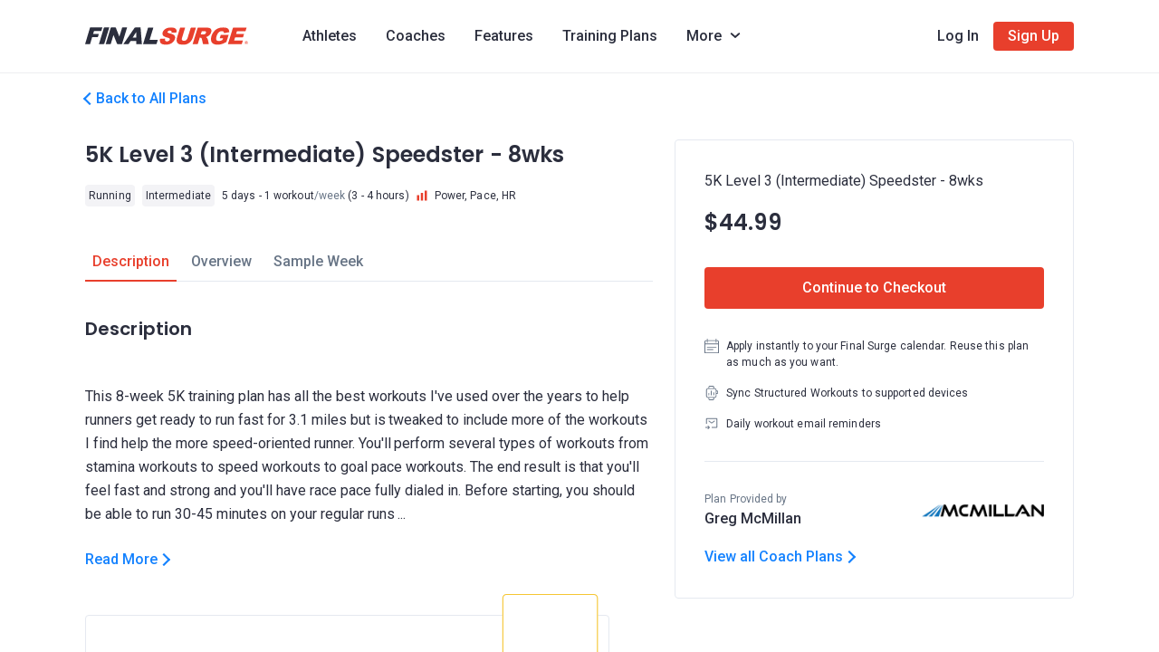

--- FILE ---
content_type: text/html; charset=utf-8
request_url: https://www.finalsurge.com/coach/mcmillanrunning/plan/41936
body_size: 86984
content:
<!doctype html>
<html lang="en" data-n-head-ssr>
  <head >
    <link rel="apple-touch-icon" sizes="180x180" href="/apple-touch-icon.png">
    <link rel="icon" type="image/png" sizes="32x32" href="/favicon-32x32.png">
    <link rel="icon" type="image/x-icon" href="/favicon.ico">
    <meta data-n-head="ssr" charset="utf-8"><meta data-n-head="ssr" name="viewport" content="width=device-width, initial-scale=1"><meta data-n-head="ssr" data-hid="keywords" name="keywords" content="A free online training log for athletes of all types including runners, triathletes, cyclists, swimmers and their coaches. Great for teams and clubs. Find coaches and training plans online!"><meta data-n-head="ssr" data-hid="og:type" name="og:type" property="og:type" content="website"><meta data-n-head="ssr" data-hid="og:image" name="og:image" property="og:image" content="https://www.finalsurge.com/fs-social-preview.jpg"><meta data-n-head="ssr" data-hid="twitter:image" name="twitter:image" content="https://www.finalsurge.com/fs-social-preview.jpg"><meta data-n-head="ssr" data-hid="twitter:card" name="twitter:card" content="summary_large_image"><meta data-n-head="ssr" data-hid="google-site-verification" name="google-site-verification" content="WdBHPJvRBuxfqiJ1DQ7GIfitq831MVYAkQsGfhp8r_4"><meta data-n-head="ssr" data-hid="facebook-domain-verification" name="facebook-domain-verification" content="zj16j63zk5mw7hm7nglbqw5ftmylmo"><meta data-n-head="ssr" data-hid="og:title" name="og:title" property="og:title" content="5K Level 3 (Intermediate) Speedster - 8wks"><meta data-n-head="ssr" data-hid="twitter:title" name="twitter:title" content="5K Level 3 (Intermediate) Speedster - 8wks"><meta data-n-head="ssr" data-hid="description" name="description" content="This 8-week 5K training plan has all the best workouts I&#x27;ve used over the years to help runners get ready to run fast for 3.1 miles but is tweaked to include mo..."><meta data-n-head="ssr" data-hid="og:description" name="og:description" property="og:description" content="This 8-week 5K training plan has all the best workouts I&#x27;ve used over the years to help runners get ready to run fast for 3.1 miles but is tweaked to include mo..."><meta data-n-head="ssr" data-hid="twitter:description" name="twitter:description" content="This 8-week 5K training plan has all the best workouts I&#x27;ve used over the years to help runners get ready to run fast for 3.1 miles but is tweaked to include mo..."><title>5K Level 3 (Intermediate) Speedster - 8wks</title><link data-n-head="ssr" rel="icon" type="image/x-icon" href="/favicon.ico"><link rel="preload" href="/_nuxt/b1a013e.js" as="script"><link rel="preload" href="/_nuxt/59a3d80.js" as="script"><link rel="preload" href="/_nuxt/03ea72d.js" as="script"><link rel="preload" href="/_nuxt/7db5ed5.js" as="script"><link rel="preload" href="/_nuxt/316df54.js" as="script"><link rel="preload" href="/_nuxt/29933e5.js" as="script"><link rel="preload" href="/_nuxt/34ed38c.js" as="script"><link rel="preload" href="/_nuxt/0bf2cf6.js" as="script"><link rel="preload" href="/_nuxt/b479e03.js" as="script"><style data-vue-ssr-id="6a2f052c:0 548481c2:0 634cffaa:0 3adc852c:0 269ff4aa:0 3cf9c814:0 07b85ba4:0 6fcbd30a:0 30f6fcd9:0 2a85f2dd:0 7f9f47ec:0 639d61ce:0 025a0e90:0 252d75bc:0 3c2e4489:0 7d0a9408:0 002c70cd:0 0e95803e:0 70bde3aa:0 d5d3f4fa:0 1caeec3b:0 2362df4e:0 b194ba1e:0 058a01bc:0 7121fffc:0 ee384eaa:0 2abe1dc4:0 f136235a:0 4d3be5e7:0 fdb062d2:0 3cc5eb14:0">*,:after,:before{box-sizing:border-box}html{-webkit-text-size-adjust:100%;-webkit-tap-highlight-color:rgba(0,0,0,0);font-family:sans-serif;line-height:1.15}article,aside,figcaption,figure,footer,header,hgroup,main,nav,section{display:block}body{background-color:#fff;color:#212529;font-family:-apple-system,BlinkMacSystemFont,"Segoe UI",Roboto,"Helvetica Neue",Arial,"Noto Sans",sans-serif,"Apple Color Emoji","Segoe UI Emoji","Segoe UI Symbol","Noto Color Emoji";font-size:1rem;font-weight:400;line-height:1.5;margin:0;text-align:left}[tabindex="-1"]:focus:not(:focus-visible){outline:0!important}hr{box-sizing:content-box;height:0;overflow:visible}h1,h2,h3,h4,h5,h6{margin-bottom:.5rem;margin-top:0}p{margin-bottom:1rem;margin-top:0}abbr[data-original-title],abbr[title]{border-bottom:0;cursor:help;text-decoration:underline;-webkit-text-decoration:underline dotted;text-decoration:underline dotted;-webkit-text-decoration-skip-ink:none;text-decoration-skip-ink:none}address{font-style:normal;line-height:inherit}address,dl,ol,ul{margin-bottom:1rem}dl,ol,ul{margin-top:0}ol ol,ol ul,ul ol,ul ul{margin-bottom:0}dt{font-weight:700}dd{margin-bottom:.5rem;margin-left:0}blockquote{margin:0 0 1rem}b,strong{font-weight:bolder}small{font-size:80%}sub,sup{font-size:75%;line-height:0;position:relative;vertical-align:baseline}sub{bottom:-.25em}sup{top:-.5em}a{background-color:transparent;color:#007bff;-webkit-text-decoration:none;text-decoration:none}a:hover{color:#0056b3;-webkit-text-decoration:underline;text-decoration:underline}a:not([href]):not([class]),a:not([href]):not([class]):hover{color:inherit;-webkit-text-decoration:none;text-decoration:none}code,kbd,pre,samp{font-family:SFMono-Regular,Menlo,Monaco,Consolas,"Liberation Mono","Courier New",monospace;font-size:1em}pre{-ms-overflow-style:scrollbar;margin-bottom:1rem;margin-top:0;overflow:auto}figure{margin:0 0 1rem}img{border-style:none}img,svg{vertical-align:middle}svg{overflow:hidden}table{border-collapse:collapse}caption{caption-side:bottom;color:#6c757d;padding-bottom:.75rem;padding-top:.75rem;text-align:left}th{text-align:inherit;text-align:-webkit-match-parent}label{display:inline-block;margin-bottom:.5rem}button{border-radius:0}button:focus{outline:1px dotted;outline:5px auto -webkit-focus-ring-color}button,input,optgroup,select,textarea{font-family:inherit;font-size:inherit;line-height:inherit;margin:0}button,input{overflow:visible}button,select{text-transform:none}[role=button]{cursor:pointer}select{word-wrap:normal}[type=button],[type=reset],[type=submit],button{-webkit-appearance:button}[type=button]:not(:disabled),[type=reset]:not(:disabled),[type=submit]:not(:disabled),button:not(:disabled){cursor:pointer}[type=button]::-moz-focus-inner,[type=reset]::-moz-focus-inner,[type=submit]::-moz-focus-inner,button::-moz-focus-inner{border-style:none;padding:0}input[type=checkbox],input[type=radio]{box-sizing:border-box;padding:0}textarea{overflow:auto;resize:vertical}fieldset{border:0;margin:0;min-width:0;padding:0}legend{color:inherit;display:block;font-size:1.5rem;line-height:inherit;margin-bottom:.5rem;max-width:100%;padding:0;white-space:normal;width:100%}progress{vertical-align:baseline}[type=number]::-webkit-inner-spin-button,[type=number]::-webkit-outer-spin-button{height:auto}[type=search]{-webkit-appearance:none;outline-offset:-2px}[type=search]::-webkit-search-decoration{-webkit-appearance:none}::-webkit-file-upload-button{-webkit-appearance:button;font:inherit}output{display:inline-block}summary{cursor:pointer;display:list-item}template{display:none}[hidden]{display:none!important}.container,.container-fluid,.container-lg,.container-md,.container-sm,.container-xl{padding-left:12px;padding-right:12px}@media(min-width:576px){.container,.container-sm{max-width:540px}}@media(min-width:768px){.container,.container-md,.container-sm{max-width:720px}}@media(min-width:992px){.container,.container-lg,.container-md,.container-sm{max-width:960px}}@media(min-width:1200px){.container,.container-lg,.container-md,.container-sm,.container-xl{max-width:1140px}}.row{display:flex;flex-wrap:wrap;margin-left:-12px;margin-right:-12px}.no-gutters{margin-left:0;margin-right:0}.no-gutters>.col,.no-gutters>[class*=col-]{padding-left:0;padding-right:0}.col,.col-1,.col-10,.col-11,.col-12,.col-2,.col-3,.col-4,.col-5,.col-6,.col-7,.col-8,.col-9,.col-auto,.col-lg,.col-lg-1,.col-lg-10,.col-lg-11,.col-lg-12,.col-lg-2,.col-lg-3,.col-lg-4,.col-lg-5,.col-lg-6,.col-lg-7,.col-lg-8,.col-lg-9,.col-lg-auto,.col-md,.col-md-1,.col-md-10,.col-md-11,.col-md-12,.col-md-2,.col-md-3,.col-md-4,.col-md-5,.col-md-6,.col-md-7,.col-md-8,.col-md-9,.col-md-auto,.col-sm,.col-sm-1,.col-sm-10,.col-sm-11,.col-sm-12,.col-sm-2,.col-sm-3,.col-sm-4,.col-sm-5,.col-sm-6,.col-sm-7,.col-sm-8,.col-sm-9,.col-sm-auto,.col-xl,.col-xl-1,.col-xl-10,.col-xl-11,.col-xl-12,.col-xl-2,.col-xl-3,.col-xl-4,.col-xl-5,.col-xl-6,.col-xl-7,.col-xl-8,.col-xl-9,.col-xl-auto{padding-left:12px;padding-right:12px;position:relative;width:100%}.col{flex-basis:0;flex-grow:1;max-width:100%}.row-cols-1>*{flex:0 0 100%;max-width:100%}.row-cols-2>*{flex:0 0 50%;max-width:50%}.row-cols-3>*{flex:0 0 33.3333333333%;max-width:33.3333333333%}.row-cols-4>*{flex:0 0 25%;max-width:25%}.row-cols-5>*{flex:0 0 20%;max-width:20%}.row-cols-6>*{flex:0 0 16.6666666667%;max-width:16.6666666667%}.col-auto{flex:0 0 auto;max-width:100%;width:auto}.col-1{flex:0 0 8.3333333333%;max-width:8.3333333333%}.col-2{flex:0 0 16.6666666667%;max-width:16.6666666667%}.col-3{flex:0 0 25%;max-width:25%}.col-4{flex:0 0 33.3333333333%;max-width:33.3333333333%}.col-5{flex:0 0 41.6666666667%;max-width:41.6666666667%}.col-6{flex:0 0 50%;max-width:50%}.col-7{flex:0 0 58.3333333333%;max-width:58.3333333333%}.col-8{flex:0 0 66.6666666667%;max-width:66.6666666667%}.col-9{flex:0 0 75%;max-width:75%}.col-10{flex:0 0 83.3333333333%;max-width:83.3333333333%}.col-11{flex:0 0 91.6666666667%;max-width:91.6666666667%}.col-12{flex:0 0 100%;max-width:100%}.order-first{order:-1}.order-last{order:13}.order-0{order:0}.order-1{order:1}.order-2{order:2}.order-3{order:3}.order-4{order:4}.order-5{order:5}.order-6{order:6}.order-7{order:7}.order-8{order:8}.order-9{order:9}.order-10{order:10}.order-11{order:11}.order-12{order:12}.offset-1{margin-left:8.3333333333%}.offset-2{margin-left:16.6666666667%}.offset-3{margin-left:25%}.offset-4{margin-left:33.3333333333%}.offset-5{margin-left:41.6666666667%}.offset-6{margin-left:50%}.offset-7{margin-left:58.3333333333%}.offset-8{margin-left:66.6666666667%}.offset-9{margin-left:75%}.offset-10{margin-left:83.3333333333%}.offset-11{margin-left:91.6666666667%}@media(min-width:576px){.col-sm{flex-basis:0;flex-grow:1;max-width:100%}.row-cols-sm-1>*{flex:0 0 100%;max-width:100%}.row-cols-sm-2>*{flex:0 0 50%;max-width:50%}.row-cols-sm-3>*{flex:0 0 33.3333333333%;max-width:33.3333333333%}.row-cols-sm-4>*{flex:0 0 25%;max-width:25%}.row-cols-sm-5>*{flex:0 0 20%;max-width:20%}.row-cols-sm-6>*{flex:0 0 16.6666666667%;max-width:16.6666666667%}.col-sm-auto{flex:0 0 auto;max-width:100%;width:auto}.col-sm-1{flex:0 0 8.3333333333%;max-width:8.3333333333%}.col-sm-2{flex:0 0 16.6666666667%;max-width:16.6666666667%}.col-sm-3{flex:0 0 25%;max-width:25%}.col-sm-4{flex:0 0 33.3333333333%;max-width:33.3333333333%}.col-sm-5{flex:0 0 41.6666666667%;max-width:41.6666666667%}.col-sm-6{flex:0 0 50%;max-width:50%}.col-sm-7{flex:0 0 58.3333333333%;max-width:58.3333333333%}.col-sm-8{flex:0 0 66.6666666667%;max-width:66.6666666667%}.col-sm-9{flex:0 0 75%;max-width:75%}.col-sm-10{flex:0 0 83.3333333333%;max-width:83.3333333333%}.col-sm-11{flex:0 0 91.6666666667%;max-width:91.6666666667%}.col-sm-12{flex:0 0 100%;max-width:100%}.order-sm-first{order:-1}.order-sm-last{order:13}.order-sm-0{order:0}.order-sm-1{order:1}.order-sm-2{order:2}.order-sm-3{order:3}.order-sm-4{order:4}.order-sm-5{order:5}.order-sm-6{order:6}.order-sm-7{order:7}.order-sm-8{order:8}.order-sm-9{order:9}.order-sm-10{order:10}.order-sm-11{order:11}.order-sm-12{order:12}.offset-sm-0{margin-left:0}.offset-sm-1{margin-left:8.3333333333%}.offset-sm-2{margin-left:16.6666666667%}.offset-sm-3{margin-left:25%}.offset-sm-4{margin-left:33.3333333333%}.offset-sm-5{margin-left:41.6666666667%}.offset-sm-6{margin-left:50%}.offset-sm-7{margin-left:58.3333333333%}.offset-sm-8{margin-left:66.6666666667%}.offset-sm-9{margin-left:75%}.offset-sm-10{margin-left:83.3333333333%}.offset-sm-11{margin-left:91.6666666667%}}@media(min-width:768px){.col-md{flex-basis:0;flex-grow:1;max-width:100%}.row-cols-md-1>*{flex:0 0 100%;max-width:100%}.row-cols-md-2>*{flex:0 0 50%;max-width:50%}.row-cols-md-3>*{flex:0 0 33.3333333333%;max-width:33.3333333333%}.row-cols-md-4>*{flex:0 0 25%;max-width:25%}.row-cols-md-5>*{flex:0 0 20%;max-width:20%}.row-cols-md-6>*{flex:0 0 16.6666666667%;max-width:16.6666666667%}.col-md-auto{flex:0 0 auto;max-width:100%;width:auto}.col-md-1{flex:0 0 8.3333333333%;max-width:8.3333333333%}.col-md-2{flex:0 0 16.6666666667%;max-width:16.6666666667%}.col-md-3{flex:0 0 25%;max-width:25%}.col-md-4{flex:0 0 33.3333333333%;max-width:33.3333333333%}.col-md-5{flex:0 0 41.6666666667%;max-width:41.6666666667%}.col-md-6{flex:0 0 50%;max-width:50%}.col-md-7{flex:0 0 58.3333333333%;max-width:58.3333333333%}.col-md-8{flex:0 0 66.6666666667%;max-width:66.6666666667%}.col-md-9{flex:0 0 75%;max-width:75%}.col-md-10{flex:0 0 83.3333333333%;max-width:83.3333333333%}.col-md-11{flex:0 0 91.6666666667%;max-width:91.6666666667%}.col-md-12{flex:0 0 100%;max-width:100%}.order-md-first{order:-1}.order-md-last{order:13}.order-md-0{order:0}.order-md-1{order:1}.order-md-2{order:2}.order-md-3{order:3}.order-md-4{order:4}.order-md-5{order:5}.order-md-6{order:6}.order-md-7{order:7}.order-md-8{order:8}.order-md-9{order:9}.order-md-10{order:10}.order-md-11{order:11}.order-md-12{order:12}.offset-md-0{margin-left:0}.offset-md-1{margin-left:8.3333333333%}.offset-md-2{margin-left:16.6666666667%}.offset-md-3{margin-left:25%}.offset-md-4{margin-left:33.3333333333%}.offset-md-5{margin-left:41.6666666667%}.offset-md-6{margin-left:50%}.offset-md-7{margin-left:58.3333333333%}.offset-md-8{margin-left:66.6666666667%}.offset-md-9{margin-left:75%}.offset-md-10{margin-left:83.3333333333%}.offset-md-11{margin-left:91.6666666667%}}@media(min-width:992px){.col-lg{flex-basis:0;flex-grow:1;max-width:100%}.row-cols-lg-1>*{flex:0 0 100%;max-width:100%}.row-cols-lg-2>*{flex:0 0 50%;max-width:50%}.row-cols-lg-3>*{flex:0 0 33.3333333333%;max-width:33.3333333333%}.row-cols-lg-4>*{flex:0 0 25%;max-width:25%}.row-cols-lg-5>*{flex:0 0 20%;max-width:20%}.row-cols-lg-6>*{flex:0 0 16.6666666667%;max-width:16.6666666667%}.col-lg-auto{flex:0 0 auto;max-width:100%;width:auto}.col-lg-1{flex:0 0 8.3333333333%;max-width:8.3333333333%}.col-lg-2{flex:0 0 16.6666666667%;max-width:16.6666666667%}.col-lg-3{flex:0 0 25%;max-width:25%}.col-lg-4{flex:0 0 33.3333333333%;max-width:33.3333333333%}.col-lg-5{flex:0 0 41.6666666667%;max-width:41.6666666667%}.col-lg-6{flex:0 0 50%;max-width:50%}.col-lg-7{flex:0 0 58.3333333333%;max-width:58.3333333333%}.col-lg-8{flex:0 0 66.6666666667%;max-width:66.6666666667%}.col-lg-9{flex:0 0 75%;max-width:75%}.col-lg-10{flex:0 0 83.3333333333%;max-width:83.3333333333%}.col-lg-11{flex:0 0 91.6666666667%;max-width:91.6666666667%}.col-lg-12{flex:0 0 100%;max-width:100%}.order-lg-first{order:-1}.order-lg-last{order:13}.order-lg-0{order:0}.order-lg-1{order:1}.order-lg-2{order:2}.order-lg-3{order:3}.order-lg-4{order:4}.order-lg-5{order:5}.order-lg-6{order:6}.order-lg-7{order:7}.order-lg-8{order:8}.order-lg-9{order:9}.order-lg-10{order:10}.order-lg-11{order:11}.order-lg-12{order:12}.offset-lg-0{margin-left:0}.offset-lg-1{margin-left:8.3333333333%}.offset-lg-2{margin-left:16.6666666667%}.offset-lg-3{margin-left:25%}.offset-lg-4{margin-left:33.3333333333%}.offset-lg-5{margin-left:41.6666666667%}.offset-lg-6{margin-left:50%}.offset-lg-7{margin-left:58.3333333333%}.offset-lg-8{margin-left:66.6666666667%}.offset-lg-9{margin-left:75%}.offset-lg-10{margin-left:83.3333333333%}.offset-lg-11{margin-left:91.6666666667%}}@media(min-width:1200px){.col-xl{flex-basis:0;flex-grow:1;max-width:100%}.row-cols-xl-1>*{flex:0 0 100%;max-width:100%}.row-cols-xl-2>*{flex:0 0 50%;max-width:50%}.row-cols-xl-3>*{flex:0 0 33.3333333333%;max-width:33.3333333333%}.row-cols-xl-4>*{flex:0 0 25%;max-width:25%}.row-cols-xl-5>*{flex:0 0 20%;max-width:20%}.row-cols-xl-6>*{flex:0 0 16.6666666667%;max-width:16.6666666667%}.col-xl-auto{flex:0 0 auto;max-width:100%;width:auto}.col-xl-1{flex:0 0 8.3333333333%;max-width:8.3333333333%}.col-xl-2{flex:0 0 16.6666666667%;max-width:16.6666666667%}.col-xl-3{flex:0 0 25%;max-width:25%}.col-xl-4{flex:0 0 33.3333333333%;max-width:33.3333333333%}.col-xl-5{flex:0 0 41.6666666667%;max-width:41.6666666667%}.col-xl-6{flex:0 0 50%;max-width:50%}.col-xl-7{flex:0 0 58.3333333333%;max-width:58.3333333333%}.col-xl-8{flex:0 0 66.6666666667%;max-width:66.6666666667%}.col-xl-9{flex:0 0 75%;max-width:75%}.col-xl-10{flex:0 0 83.3333333333%;max-width:83.3333333333%}.col-xl-11{flex:0 0 91.6666666667%;max-width:91.6666666667%}.col-xl-12{flex:0 0 100%;max-width:100%}.order-xl-first{order:-1}.order-xl-last{order:13}.order-xl-0{order:0}.order-xl-1{order:1}.order-xl-2{order:2}.order-xl-3{order:3}.order-xl-4{order:4}.order-xl-5{order:5}.order-xl-6{order:6}.order-xl-7{order:7}.order-xl-8{order:8}.order-xl-9{order:9}.order-xl-10{order:10}.order-xl-11{order:11}.order-xl-12{order:12}.offset-xl-0{margin-left:0}.offset-xl-1{margin-left:8.3333333333%}.offset-xl-2{margin-left:16.6666666667%}.offset-xl-3{margin-left:25%}.offset-xl-4{margin-left:33.3333333333%}.offset-xl-5{margin-left:41.6666666667%}.offset-xl-6{margin-left:50%}.offset-xl-7{margin-left:58.3333333333%}.offset-xl-8{margin-left:66.6666666667%}.offset-xl-9{margin-left:75%}.offset-xl-10{margin-left:83.3333333333%}.offset-xl-11{margin-left:91.6666666667%}}.flex-row{flex-direction:row!important}.flex-column{flex-direction:column!important}.flex-row-reverse{flex-direction:row-reverse!important}.flex-column-reverse{flex-direction:column-reverse!important}.flex-wrap{flex-wrap:wrap!important}.flex-nowrap{flex-wrap:nowrap!important}.flex-wrap-reverse{flex-wrap:wrap-reverse!important}.flex-fill{flex:1 1 auto!important}.flex-grow-0{flex-grow:0!important}.flex-grow-1{flex-grow:1!important}.flex-shrink-0{flex-shrink:0!important}.flex-shrink-1{flex-shrink:1!important}.justify-content-start{justify-content:flex-start!important}.justify-content-end{justify-content:flex-end!important}.justify-content-center{justify-content:center!important}.justify-content-between{justify-content:space-between!important}.justify-content-around{justify-content:space-around!important}.align-items-start{align-items:flex-start!important}.align-items-end{align-items:flex-end!important}.align-items-center{align-items:center!important}.align-items-baseline{align-items:baseline!important}.align-items-stretch{align-items:stretch!important}.align-content-start{align-content:flex-start!important}.align-content-end{align-content:flex-end!important}.align-content-center{align-content:center!important}.align-content-between{align-content:space-between!important}.align-content-around{align-content:space-around!important}.align-content-stretch{align-content:stretch!important}.align-self-auto{align-self:auto!important}.align-self-start{align-self:flex-start!important}.align-self-end{align-self:flex-end!important}.align-self-center{align-self:center!important}.align-self-baseline{align-self:baseline!important}.align-self-stretch{align-self:stretch!important}@media(min-width:576px){.flex-sm-row{flex-direction:row!important}.flex-sm-column{flex-direction:column!important}.flex-sm-row-reverse{flex-direction:row-reverse!important}.flex-sm-column-reverse{flex-direction:column-reverse!important}.flex-sm-wrap{flex-wrap:wrap!important}.flex-sm-nowrap{flex-wrap:nowrap!important}.flex-sm-wrap-reverse{flex-wrap:wrap-reverse!important}.flex-sm-fill{flex:1 1 auto!important}.flex-sm-grow-0{flex-grow:0!important}.flex-sm-grow-1{flex-grow:1!important}.flex-sm-shrink-0{flex-shrink:0!important}.flex-sm-shrink-1{flex-shrink:1!important}.justify-content-sm-start{justify-content:flex-start!important}.justify-content-sm-end{justify-content:flex-end!important}.justify-content-sm-center{justify-content:center!important}.justify-content-sm-between{justify-content:space-between!important}.justify-content-sm-around{justify-content:space-around!important}.align-items-sm-start{align-items:flex-start!important}.align-items-sm-end{align-items:flex-end!important}.align-items-sm-center{align-items:center!important}.align-items-sm-baseline{align-items:baseline!important}.align-items-sm-stretch{align-items:stretch!important}.align-content-sm-start{align-content:flex-start!important}.align-content-sm-end{align-content:flex-end!important}.align-content-sm-center{align-content:center!important}.align-content-sm-between{align-content:space-between!important}.align-content-sm-around{align-content:space-around!important}.align-content-sm-stretch{align-content:stretch!important}.align-self-sm-auto{align-self:auto!important}.align-self-sm-start{align-self:flex-start!important}.align-self-sm-end{align-self:flex-end!important}.align-self-sm-center{align-self:center!important}.align-self-sm-baseline{align-self:baseline!important}.align-self-sm-stretch{align-self:stretch!important}}@media(min-width:768px){.flex-md-row{flex-direction:row!important}.flex-md-column{flex-direction:column!important}.flex-md-row-reverse{flex-direction:row-reverse!important}.flex-md-column-reverse{flex-direction:column-reverse!important}.flex-md-wrap{flex-wrap:wrap!important}.flex-md-nowrap{flex-wrap:nowrap!important}.flex-md-wrap-reverse{flex-wrap:wrap-reverse!important}.flex-md-fill{flex:1 1 auto!important}.flex-md-grow-0{flex-grow:0!important}.flex-md-grow-1{flex-grow:1!important}.flex-md-shrink-0{flex-shrink:0!important}.flex-md-shrink-1{flex-shrink:1!important}.justify-content-md-start{justify-content:flex-start!important}.justify-content-md-end{justify-content:flex-end!important}.justify-content-md-center{justify-content:center!important}.justify-content-md-between{justify-content:space-between!important}.justify-content-md-around{justify-content:space-around!important}.align-items-md-start{align-items:flex-start!important}.align-items-md-end{align-items:flex-end!important}.align-items-md-center{align-items:center!important}.align-items-md-baseline{align-items:baseline!important}.align-items-md-stretch{align-items:stretch!important}.align-content-md-start{align-content:flex-start!important}.align-content-md-end{align-content:flex-end!important}.align-content-md-center{align-content:center!important}.align-content-md-between{align-content:space-between!important}.align-content-md-around{align-content:space-around!important}.align-content-md-stretch{align-content:stretch!important}.align-self-md-auto{align-self:auto!important}.align-self-md-start{align-self:flex-start!important}.align-self-md-end{align-self:flex-end!important}.align-self-md-center{align-self:center!important}.align-self-md-baseline{align-self:baseline!important}.align-self-md-stretch{align-self:stretch!important}}@media(min-width:992px){.flex-lg-row{flex-direction:row!important}.flex-lg-column{flex-direction:column!important}.flex-lg-row-reverse{flex-direction:row-reverse!important}.flex-lg-column-reverse{flex-direction:column-reverse!important}.flex-lg-wrap{flex-wrap:wrap!important}.flex-lg-nowrap{flex-wrap:nowrap!important}.flex-lg-wrap-reverse{flex-wrap:wrap-reverse!important}.flex-lg-fill{flex:1 1 auto!important}.flex-lg-grow-0{flex-grow:0!important}.flex-lg-grow-1{flex-grow:1!important}.flex-lg-shrink-0{flex-shrink:0!important}.flex-lg-shrink-1{flex-shrink:1!important}.justify-content-lg-start{justify-content:flex-start!important}.justify-content-lg-end{justify-content:flex-end!important}.justify-content-lg-center{justify-content:center!important}.justify-content-lg-between{justify-content:space-between!important}.justify-content-lg-around{justify-content:space-around!important}.align-items-lg-start{align-items:flex-start!important}.align-items-lg-end{align-items:flex-end!important}.align-items-lg-center{align-items:center!important}.align-items-lg-baseline{align-items:baseline!important}.align-items-lg-stretch{align-items:stretch!important}.align-content-lg-start{align-content:flex-start!important}.align-content-lg-end{align-content:flex-end!important}.align-content-lg-center{align-content:center!important}.align-content-lg-between{align-content:space-between!important}.align-content-lg-around{align-content:space-around!important}.align-content-lg-stretch{align-content:stretch!important}.align-self-lg-auto{align-self:auto!important}.align-self-lg-start{align-self:flex-start!important}.align-self-lg-end{align-self:flex-end!important}.align-self-lg-center{align-self:center!important}.align-self-lg-baseline{align-self:baseline!important}.align-self-lg-stretch{align-self:stretch!important}}@media(min-width:1200px){.flex-xl-row{flex-direction:row!important}.flex-xl-column{flex-direction:column!important}.flex-xl-row-reverse{flex-direction:row-reverse!important}.flex-xl-column-reverse{flex-direction:column-reverse!important}.flex-xl-wrap{flex-wrap:wrap!important}.flex-xl-nowrap{flex-wrap:nowrap!important}.flex-xl-wrap-reverse{flex-wrap:wrap-reverse!important}.flex-xl-fill{flex:1 1 auto!important}.flex-xl-grow-0{flex-grow:0!important}.flex-xl-grow-1{flex-grow:1!important}.flex-xl-shrink-0{flex-shrink:0!important}.flex-xl-shrink-1{flex-shrink:1!important}.justify-content-xl-start{justify-content:flex-start!important}.justify-content-xl-end{justify-content:flex-end!important}.justify-content-xl-center{justify-content:center!important}.justify-content-xl-between{justify-content:space-between!important}.justify-content-xl-around{justify-content:space-around!important}.align-items-xl-start{align-items:flex-start!important}.align-items-xl-end{align-items:flex-end!important}.align-items-xl-center{align-items:center!important}.align-items-xl-baseline{align-items:baseline!important}.align-items-xl-stretch{align-items:stretch!important}.align-content-xl-start{align-content:flex-start!important}.align-content-xl-end{align-content:flex-end!important}.align-content-xl-center{align-content:center!important}.align-content-xl-between{align-content:space-between!important}.align-content-xl-around{align-content:space-around!important}.align-content-xl-stretch{align-content:stretch!important}.align-self-xl-auto{align-self:auto!important}.align-self-xl-start{align-self:flex-start!important}.align-self-xl-end{align-self:flex-end!important}.align-self-xl-center{align-self:center!important}.align-self-xl-baseline{align-self:baseline!important}.align-self-xl-stretch{align-self:stretch!important}}.d-none{display:none!important}.d-inline{display:inline!important}.d-inline-block{display:inline-block!important}.d-block{display:block!important}.d-table{display:table!important}.d-table-row{display:table-row!important}.d-table-cell{display:table-cell!important}.d-flex{display:flex!important}.d-inline-flex{display:inline-flex!important}@media(min-width:576px){.d-sm-none{display:none!important}.d-sm-inline{display:inline!important}.d-sm-inline-block{display:inline-block!important}.d-sm-block{display:block!important}.d-sm-table{display:table!important}.d-sm-table-row{display:table-row!important}.d-sm-table-cell{display:table-cell!important}.d-sm-flex{display:flex!important}.d-sm-inline-flex{display:inline-flex!important}}@media(min-width:768px){.d-md-none{display:none!important}.d-md-inline{display:inline!important}.d-md-inline-block{display:inline-block!important}.d-md-block{display:block!important}.d-md-table{display:table!important}.d-md-table-row{display:table-row!important}.d-md-table-cell{display:table-cell!important}.d-md-flex{display:flex!important}.d-md-inline-flex{display:inline-flex!important}}@media(min-width:992px){.d-lg-none{display:none!important}.d-lg-inline{display:inline!important}.d-lg-inline-block{display:inline-block!important}.d-lg-block{display:block!important}.d-lg-table{display:table!important}.d-lg-table-row{display:table-row!important}.d-lg-table-cell{display:table-cell!important}.d-lg-flex{display:flex!important}.d-lg-inline-flex{display:inline-flex!important}}@media(min-width:1200px){.d-xl-none{display:none!important}.d-xl-inline{display:inline!important}.d-xl-inline-block{display:inline-block!important}.d-xl-block{display:block!important}.d-xl-table{display:table!important}.d-xl-table-row{display:table-row!important}.d-xl-table-cell{display:table-cell!important}.d-xl-flex{display:flex!important}.d-xl-inline-flex{display:inline-flex!important}}@media print{.d-print-none{display:none!important}.d-print-inline{display:inline!important}.d-print-inline-block{display:inline-block!important}.d-print-block{display:block!important}.d-print-table{display:table!important}.d-print-table-row{display:table-row!important}.d-print-table-cell{display:table-cell!important}.d-print-flex{display:flex!important}.d-print-inline-flex{display:inline-flex!important}}.text-monospace{font-family:SFMono-Regular,Menlo,Monaco,Consolas,"Liberation Mono","Courier New",monospace!important}.text-justify{text-align:justify!important}.text-wrap{white-space:normal!important}.text-nowrap{white-space:nowrap!important}.text-truncate{overflow:hidden;text-overflow:ellipsis;white-space:nowrap}.text-left{text-align:left!important}.text-right{text-align:right!important}.text-center{text-align:center!important}@media(min-width:576px){.text-sm-left{text-align:left!important}.text-sm-right{text-align:right!important}.text-sm-center{text-align:center!important}}@media(min-width:768px){.text-md-left{text-align:left!important}.text-md-right{text-align:right!important}.text-md-center{text-align:center!important}}@media(min-width:992px){.text-lg-left{text-align:left!important}.text-lg-right{text-align:right!important}.text-lg-center{text-align:center!important}}@media(min-width:1200px){.text-xl-left{text-align:left!important}.text-xl-right{text-align:right!important}.text-xl-center{text-align:center!important}}.text-lowercase{text-transform:lowercase!important}.text-uppercase{text-transform:uppercase!important}.text-capitalize{text-transform:capitalize!important}.font-weight-light{font-weight:300!important}.font-weight-lighter{font-weight:lighter!important}.font-weight-normal{font-weight:400!important}.font-weight-bold{font-weight:700!important}.font-weight-bolder{font-weight:bolder!important}.font-italic{font-style:italic!important}.text-white{color:#fff!important}.text-primary{color:#007bff!important}a.text-primary:focus,a.text-primary:hover{color:#0056b3!important}.text-secondary{color:#6c757d!important}a.text-secondary:focus,a.text-secondary:hover{color:#494f54!important}.text-success{color:#28a745!important}a.text-success:focus,a.text-success:hover{color:#19692c!important}.text-info{color:#17a2b8!important}a.text-info:focus,a.text-info:hover{color:#0f6674!important}.text-warning{color:#ffc107!important}a.text-warning:focus,a.text-warning:hover{color:#ba8b00!important}.text-danger{color:#dc3545!important}a.text-danger:focus,a.text-danger:hover{color:#a71d2a!important}.text-light{color:#f8f9fa!important}a.text-light:focus,a.text-light:hover{color:#cbd3da!important}.text-dark{color:#343a40!important}a.text-dark:focus,a.text-dark:hover{color:#121416!important}.text-body{color:#212529!important}.text-muted{color:#6c757d!important}.text-black-50{color:rgba(0,0,0,.5)!important}.text-white-50{color:hsla(0,0%,100%,.5)!important}.text-hide{background-color:transparent;border:0;color:transparent;font:0/0 a;text-shadow:none}.text-decoration-none{-webkit-text-decoration:none!important;text-decoration:none!important}.text-break{word-wrap:break-word!important;word-break:break-word!important}.text-reset{color:inherit!important}.position-static{position:static!important}.position-relative{position:relative!important}.position-absolute{position:absolute!important}.position-fixed{position:fixed!important}.position-sticky{position:sticky!important}.fixed-top{top:0}.fixed-bottom,.fixed-top{left:0;position:fixed;right:0;z-index:1030}.fixed-bottom{bottom:0}@supports(position:sticky){.sticky-top{position:sticky;top:0;z-index:1020}}.w-25{width:25%!important}.w-50{width:50%!important}.w-75{width:75%!important}.w-100{width:100%!important}.w-auto{width:auto!important}.h-25{height:25%!important}.h-50{height:50%!important}.h-75{height:75%!important}.h-100{height:100%!important}.h-auto{height:auto!important}.mw-100{max-width:100%!important}.mh-100{max-height:100%!important}.min-vw-100{min-width:100vw!important}.min-vh-100{min-height:100vh!important}.vw-100{width:100vw!important}.vh-100{height:100vh!important}.container,.container-fluid,.container-lg,.container-md,.container-sm,.container-xl{margin-left:auto;margin-right:auto;padding-left:24px;padding-right:24px;width:100%}.half-container{flex:0 0 100%;padding:0 24px;width:100%}@media(min-width:992px){.half-container{flex:0 0 50%;max-width:480px;width:50%}.half-container,.half-container--left{margin:0 0 0 auto;order:1;padding:0 12px 0 24px}.half-container--right{margin:0 auto 0 0;order:2;padding:0 24px 0 12px}}@media(min-width:1200px){.half-container{max-width:570px}}
.m-0{margin:0!important}.mt-0,.my-0{margin-top:0!important}.mr-0,.mx-0{margin-right:0!important}.mb-0,.my-0{margin-bottom:0!important}.ml-0,.mx-0{margin-left:0!important}.m-1{margin:4px!important}.mt-1,.my-1{margin-top:4px!important}.mr-1,.mx-1{margin-right:4px!important}.mb-1,.my-1{margin-bottom:4px!important}.ml-1,.mx-1{margin-left:4px!important}.m-2{margin:8px!important}.mt-2,.my-2{margin-top:8px!important}.mr-2,.mx-2{margin-right:8px!important}.mb-2,.my-2{margin-bottom:8px!important}.ml-2,.mx-2{margin-left:8px!important}.m-3{margin:12px!important}.mt-3,.my-3{margin-top:12px!important}.mr-3,.mx-3{margin-right:12px!important}.mb-3,.my-3{margin-bottom:12px!important}.ml-3,.mx-3{margin-left:12px!important}.m-4{margin:16px!important}.mt-4,.my-4{margin-top:16px!important}.mr-4,.mx-4{margin-right:16px!important}.mb-4,.my-4{margin-bottom:16px!important}.ml-4,.mx-4{margin-left:16px!important}.m-5{margin:24px!important}.mt-5,.my-5{margin-top:24px!important}.mr-5,.mx-5{margin-right:24px!important}.mb-5,.my-5{margin-bottom:24px!important}.ml-5,.mx-5{margin-left:24px!important}.m-6{margin:32px!important}.mt-6,.my-6{margin-top:32px!important}.mr-6,.mx-6{margin-right:32px!important}.mb-6,.my-6{margin-bottom:32px!important}.ml-6,.mx-6{margin-left:32px!important}.m-7{margin:40px!important}.mt-7,.my-7{margin-top:40px!important}.mr-7,.mx-7{margin-right:40px!important}.mb-7,.my-7{margin-bottom:40px!important}.ml-7,.mx-7{margin-left:40px!important}.m-8{margin:48px!important}.mt-8,.my-8{margin-top:48px!important}.mr-8,.mx-8{margin-right:48px!important}.mb-8,.my-8{margin-bottom:48px!important}.ml-8,.mx-8{margin-left:48px!important}.m-9{margin:56px!important}.mt-9,.my-9{margin-top:56px!important}.mr-9,.mx-9{margin-right:56px!important}.mb-9,.my-9{margin-bottom:56px!important}.ml-9,.mx-9{margin-left:56px!important}.m-10{margin:64px!important}.mt-10,.my-10{margin-top:64px!important}.mr-10,.mx-10{margin-right:64px!important}.mb-10,.my-10{margin-bottom:64px!important}.ml-10,.mx-10{margin-left:64px!important}.m-11{margin:72px!important}.mt-11,.my-11{margin-top:72px!important}.mr-11,.mx-11{margin-right:72px!important}.mb-11,.my-11{margin-bottom:72px!important}.ml-11,.mx-11{margin-left:72px!important}.m-12{margin:80px!important}.mt-12,.my-12{margin-top:80px!important}.mr-12,.mx-12{margin-right:80px!important}.mb-12,.my-12{margin-bottom:80px!important}.ml-12,.mx-12{margin-left:80px!important}.m-13{margin:96px!important}.mt-13,.my-13{margin-top:96px!important}.mr-13,.mx-13{margin-right:96px!important}.mb-13,.my-13{margin-bottom:96px!important}.ml-13,.mx-13{margin-left:96px!important}.m-14{margin:112px!important}.mt-14,.my-14{margin-top:112px!important}.mr-14,.mx-14{margin-right:112px!important}.mb-14,.my-14{margin-bottom:112px!important}.ml-14,.mx-14{margin-left:112px!important}.p-0{padding:0!important}.pt-0,.py-0{padding-top:0!important}.pr-0,.px-0{padding-right:0!important}.pb-0,.py-0{padding-bottom:0!important}.pl-0,.px-0{padding-left:0!important}.p-1{padding:4px!important}.pt-1,.py-1{padding-top:4px!important}.pr-1,.px-1{padding-right:4px!important}.pb-1,.py-1{padding-bottom:4px!important}.pl-1,.px-1{padding-left:4px!important}.p-2{padding:8px!important}.pt-2,.py-2{padding-top:8px!important}.pr-2,.px-2{padding-right:8px!important}.pb-2,.py-2{padding-bottom:8px!important}.pl-2,.px-2{padding-left:8px!important}.p-3{padding:12px!important}.pt-3,.py-3{padding-top:12px!important}.pr-3,.px-3{padding-right:12px!important}.pb-3,.py-3{padding-bottom:12px!important}.pl-3,.px-3{padding-left:12px!important}.p-4{padding:16px!important}.pt-4,.py-4{padding-top:16px!important}.pr-4,.px-4{padding-right:16px!important}.pb-4,.py-4{padding-bottom:16px!important}.pl-4,.px-4{padding-left:16px!important}.p-5{padding:24px!important}.pt-5,.py-5{padding-top:24px!important}.pr-5,.px-5{padding-right:24px!important}.pb-5,.py-5{padding-bottom:24px!important}.pl-5,.px-5{padding-left:24px!important}.p-6{padding:32px!important}.pt-6,.py-6{padding-top:32px!important}.pr-6,.px-6{padding-right:32px!important}.pb-6,.py-6{padding-bottom:32px!important}.pl-6,.px-6{padding-left:32px!important}.p-7{padding:40px!important}.pt-7,.py-7{padding-top:40px!important}.pr-7,.px-7{padding-right:40px!important}.pb-7,.py-7{padding-bottom:40px!important}.pl-7,.px-7{padding-left:40px!important}.p-8{padding:48px!important}.pt-8,.py-8{padding-top:48px!important}.pr-8,.px-8{padding-right:48px!important}.pb-8,.py-8{padding-bottom:48px!important}.pl-8,.px-8{padding-left:48px!important}.p-9{padding:56px!important}.pt-9,.py-9{padding-top:56px!important}.pr-9,.px-9{padding-right:56px!important}.pb-9,.py-9{padding-bottom:56px!important}.pl-9,.px-9{padding-left:56px!important}.p-10{padding:64px!important}.pt-10,.py-10{padding-top:64px!important}.pr-10,.px-10{padding-right:64px!important}.pb-10,.py-10{padding-bottom:64px!important}.pl-10,.px-10{padding-left:64px!important}.p-11{padding:72px!important}.pt-11,.py-11{padding-top:72px!important}.pr-11,.px-11{padding-right:72px!important}.pb-11,.py-11{padding-bottom:72px!important}.pl-11,.px-11{padding-left:72px!important}.p-12{padding:80px!important}.pt-12,.py-12{padding-top:80px!important}.pr-12,.px-12{padding-right:80px!important}.pb-12,.py-12{padding-bottom:80px!important}.pl-12,.px-12{padding-left:80px!important}.p-13{padding:96px!important}.pt-13,.py-13{padding-top:96px!important}.pr-13,.px-13{padding-right:96px!important}.pb-13,.py-13{padding-bottom:96px!important}.pl-13,.px-13{padding-left:96px!important}.p-14{padding:112px!important}.pt-14,.py-14{padding-top:112px!important}.pr-14,.px-14{padding-right:112px!important}.pb-14,.py-14{padding-bottom:112px!important}.pl-14,.px-14{padding-left:112px!important}.m-xs-0{margin:0!important}.mt-xs-0,.my-xs-0{margin-top:0!important}.mr-xs-0,.mx-xs-0{margin-right:0!important}.mb-xs-0,.my-xs-0{margin-bottom:0!important}.ml-xs-0,.mx-xs-0{margin-left:0!important}.m-xs-1{margin:4px!important}.mt-xs-1,.my-xs-1{margin-top:4px!important}.mr-xs-1,.mx-xs-1{margin-right:4px!important}.mb-xs-1,.my-xs-1{margin-bottom:4px!important}.ml-xs-1,.mx-xs-1{margin-left:4px!important}.m-xs-2{margin:8px!important}.mt-xs-2,.my-xs-2{margin-top:8px!important}.mr-xs-2,.mx-xs-2{margin-right:8px!important}.mb-xs-2,.my-xs-2{margin-bottom:8px!important}.ml-xs-2,.mx-xs-2{margin-left:8px!important}.m-xs-3{margin:12px!important}.mt-xs-3,.my-xs-3{margin-top:12px!important}.mr-xs-3,.mx-xs-3{margin-right:12px!important}.mb-xs-3,.my-xs-3{margin-bottom:12px!important}.ml-xs-3,.mx-xs-3{margin-left:12px!important}.m-xs-4{margin:16px!important}.mt-xs-4,.my-xs-4{margin-top:16px!important}.mr-xs-4,.mx-xs-4{margin-right:16px!important}.mb-xs-4,.my-xs-4{margin-bottom:16px!important}.ml-xs-4,.mx-xs-4{margin-left:16px!important}.m-xs-5{margin:24px!important}.mt-xs-5,.my-xs-5{margin-top:24px!important}.mr-xs-5,.mx-xs-5{margin-right:24px!important}.mb-xs-5,.my-xs-5{margin-bottom:24px!important}.ml-xs-5,.mx-xs-5{margin-left:24px!important}.m-xs-6{margin:32px!important}.mt-xs-6,.my-xs-6{margin-top:32px!important}.mr-xs-6,.mx-xs-6{margin-right:32px!important}.mb-xs-6,.my-xs-6{margin-bottom:32px!important}.ml-xs-6,.mx-xs-6{margin-left:32px!important}.m-xs-7{margin:40px!important}.mt-xs-7,.my-xs-7{margin-top:40px!important}.mr-xs-7,.mx-xs-7{margin-right:40px!important}.mb-xs-7,.my-xs-7{margin-bottom:40px!important}.ml-xs-7,.mx-xs-7{margin-left:40px!important}.m-xs-8{margin:48px!important}.mt-xs-8,.my-xs-8{margin-top:48px!important}.mr-xs-8,.mx-xs-8{margin-right:48px!important}.mb-xs-8,.my-xs-8{margin-bottom:48px!important}.ml-xs-8,.mx-xs-8{margin-left:48px!important}.m-xs-9{margin:56px!important}.mt-xs-9,.my-xs-9{margin-top:56px!important}.mr-xs-9,.mx-xs-9{margin-right:56px!important}.mb-xs-9,.my-xs-9{margin-bottom:56px!important}.ml-xs-9,.mx-xs-9{margin-left:56px!important}.m-xs-10{margin:64px!important}.mt-xs-10,.my-xs-10{margin-top:64px!important}.mr-xs-10,.mx-xs-10{margin-right:64px!important}.mb-xs-10,.my-xs-10{margin-bottom:64px!important}.ml-xs-10,.mx-xs-10{margin-left:64px!important}.m-xs-11{margin:72px!important}.mt-xs-11,.my-xs-11{margin-top:72px!important}.mr-xs-11,.mx-xs-11{margin-right:72px!important}.mb-xs-11,.my-xs-11{margin-bottom:72px!important}.ml-xs-11,.mx-xs-11{margin-left:72px!important}.m-xs-12{margin:80px!important}.mt-xs-12,.my-xs-12{margin-top:80px!important}.mr-xs-12,.mx-xs-12{margin-right:80px!important}.mb-xs-12,.my-xs-12{margin-bottom:80px!important}.ml-xs-12,.mx-xs-12{margin-left:80px!important}.m-xs-13{margin:96px!important}.mt-xs-13,.my-xs-13{margin-top:96px!important}.mr-xs-13,.mx-xs-13{margin-right:96px!important}.mb-xs-13,.my-xs-13{margin-bottom:96px!important}.ml-xs-13,.mx-xs-13{margin-left:96px!important}.m-xs-14{margin:112px!important}.mt-xs-14,.my-xs-14{margin-top:112px!important}.mr-xs-14,.mx-xs-14{margin-right:112px!important}.mb-xs-14,.my-xs-14{margin-bottom:112px!important}.ml-xs-14,.mx-xs-14{margin-left:112px!important}.p-xs-0{padding:0!important}.pt-xs-0,.py-xs-0{padding-top:0!important}.pr-xs-0,.px-xs-0{padding-right:0!important}.pb-xs-0,.py-xs-0{padding-bottom:0!important}.pl-xs-0,.px-xs-0{padding-left:0!important}.p-xs-1{padding:4px!important}.pt-xs-1,.py-xs-1{padding-top:4px!important}.pr-xs-1,.px-xs-1{padding-right:4px!important}.pb-xs-1,.py-xs-1{padding-bottom:4px!important}.pl-xs-1,.px-xs-1{padding-left:4px!important}.p-xs-2{padding:8px!important}.pt-xs-2,.py-xs-2{padding-top:8px!important}.pr-xs-2,.px-xs-2{padding-right:8px!important}.pb-xs-2,.py-xs-2{padding-bottom:8px!important}.pl-xs-2,.px-xs-2{padding-left:8px!important}.p-xs-3{padding:12px!important}.pt-xs-3,.py-xs-3{padding-top:12px!important}.pr-xs-3,.px-xs-3{padding-right:12px!important}.pb-xs-3,.py-xs-3{padding-bottom:12px!important}.pl-xs-3,.px-xs-3{padding-left:12px!important}.p-xs-4{padding:16px!important}.pt-xs-4,.py-xs-4{padding-top:16px!important}.pr-xs-4,.px-xs-4{padding-right:16px!important}.pb-xs-4,.py-xs-4{padding-bottom:16px!important}.pl-xs-4,.px-xs-4{padding-left:16px!important}.p-xs-5{padding:24px!important}.pt-xs-5,.py-xs-5{padding-top:24px!important}.pr-xs-5,.px-xs-5{padding-right:24px!important}.pb-xs-5,.py-xs-5{padding-bottom:24px!important}.pl-xs-5,.px-xs-5{padding-left:24px!important}.p-xs-6{padding:32px!important}.pt-xs-6,.py-xs-6{padding-top:32px!important}.pr-xs-6,.px-xs-6{padding-right:32px!important}.pb-xs-6,.py-xs-6{padding-bottom:32px!important}.pl-xs-6,.px-xs-6{padding-left:32px!important}.p-xs-7{padding:40px!important}.pt-xs-7,.py-xs-7{padding-top:40px!important}.pr-xs-7,.px-xs-7{padding-right:40px!important}.pb-xs-7,.py-xs-7{padding-bottom:40px!important}.pl-xs-7,.px-xs-7{padding-left:40px!important}.p-xs-8{padding:48px!important}.pt-xs-8,.py-xs-8{padding-top:48px!important}.pr-xs-8,.px-xs-8{padding-right:48px!important}.pb-xs-8,.py-xs-8{padding-bottom:48px!important}.pl-xs-8,.px-xs-8{padding-left:48px!important}.p-xs-9{padding:56px!important}.pt-xs-9,.py-xs-9{padding-top:56px!important}.pr-xs-9,.px-xs-9{padding-right:56px!important}.pb-xs-9,.py-xs-9{padding-bottom:56px!important}.pl-xs-9,.px-xs-9{padding-left:56px!important}.p-xs-10{padding:64px!important}.pt-xs-10,.py-xs-10{padding-top:64px!important}.pr-xs-10,.px-xs-10{padding-right:64px!important}.pb-xs-10,.py-xs-10{padding-bottom:64px!important}.pl-xs-10,.px-xs-10{padding-left:64px!important}.p-xs-11{padding:72px!important}.pt-xs-11,.py-xs-11{padding-top:72px!important}.pr-xs-11,.px-xs-11{padding-right:72px!important}.pb-xs-11,.py-xs-11{padding-bottom:72px!important}.pl-xs-11,.px-xs-11{padding-left:72px!important}.p-xs-12{padding:80px!important}.pt-xs-12,.py-xs-12{padding-top:80px!important}.pr-xs-12,.px-xs-12{padding-right:80px!important}.pb-xs-12,.py-xs-12{padding-bottom:80px!important}.pl-xs-12,.px-xs-12{padding-left:80px!important}.p-xs-13{padding:96px!important}.pt-xs-13,.py-xs-13{padding-top:96px!important}.pr-xs-13,.px-xs-13{padding-right:96px!important}.pb-xs-13,.py-xs-13{padding-bottom:96px!important}.pl-xs-13,.px-xs-13{padding-left:96px!important}.p-xs-14{padding:112px!important}.pt-xs-14,.py-xs-14{padding-top:112px!important}.pr-xs-14,.px-xs-14{padding-right:112px!important}.pb-xs-14,.py-xs-14{padding-bottom:112px!important}.pl-xs-14,.px-xs-14{padding-left:112px!important}@media(min-width:576px){.m-sm-0{margin:0!important}.mt-sm-0,.my-sm-0{margin-top:0!important}.mr-sm-0,.mx-sm-0{margin-right:0!important}.mb-sm-0,.my-sm-0{margin-bottom:0!important}.ml-sm-0,.mx-sm-0{margin-left:0!important}.m-sm-1{margin:4px!important}.mt-sm-1,.my-sm-1{margin-top:4px!important}.mr-sm-1,.mx-sm-1{margin-right:4px!important}.mb-sm-1,.my-sm-1{margin-bottom:4px!important}.ml-sm-1,.mx-sm-1{margin-left:4px!important}.m-sm-2{margin:8px!important}.mt-sm-2,.my-sm-2{margin-top:8px!important}.mr-sm-2,.mx-sm-2{margin-right:8px!important}.mb-sm-2,.my-sm-2{margin-bottom:8px!important}.ml-sm-2,.mx-sm-2{margin-left:8px!important}.m-sm-3{margin:12px!important}.mt-sm-3,.my-sm-3{margin-top:12px!important}.mr-sm-3,.mx-sm-3{margin-right:12px!important}.mb-sm-3,.my-sm-3{margin-bottom:12px!important}.ml-sm-3,.mx-sm-3{margin-left:12px!important}.m-sm-4{margin:16px!important}.mt-sm-4,.my-sm-4{margin-top:16px!important}.mr-sm-4,.mx-sm-4{margin-right:16px!important}.mb-sm-4,.my-sm-4{margin-bottom:16px!important}.ml-sm-4,.mx-sm-4{margin-left:16px!important}.m-sm-5{margin:24px!important}.mt-sm-5,.my-sm-5{margin-top:24px!important}.mr-sm-5,.mx-sm-5{margin-right:24px!important}.mb-sm-5,.my-sm-5{margin-bottom:24px!important}.ml-sm-5,.mx-sm-5{margin-left:24px!important}.m-sm-6{margin:32px!important}.mt-sm-6,.my-sm-6{margin-top:32px!important}.mr-sm-6,.mx-sm-6{margin-right:32px!important}.mb-sm-6,.my-sm-6{margin-bottom:32px!important}.ml-sm-6,.mx-sm-6{margin-left:32px!important}.m-sm-7{margin:40px!important}.mt-sm-7,.my-sm-7{margin-top:40px!important}.mr-sm-7,.mx-sm-7{margin-right:40px!important}.mb-sm-7,.my-sm-7{margin-bottom:40px!important}.ml-sm-7,.mx-sm-7{margin-left:40px!important}.m-sm-8{margin:48px!important}.mt-sm-8,.my-sm-8{margin-top:48px!important}.mr-sm-8,.mx-sm-8{margin-right:48px!important}.mb-sm-8,.my-sm-8{margin-bottom:48px!important}.ml-sm-8,.mx-sm-8{margin-left:48px!important}.m-sm-9{margin:56px!important}.mt-sm-9,.my-sm-9{margin-top:56px!important}.mr-sm-9,.mx-sm-9{margin-right:56px!important}.mb-sm-9,.my-sm-9{margin-bottom:56px!important}.ml-sm-9,.mx-sm-9{margin-left:56px!important}.m-sm-10{margin:64px!important}.mt-sm-10,.my-sm-10{margin-top:64px!important}.mr-sm-10,.mx-sm-10{margin-right:64px!important}.mb-sm-10,.my-sm-10{margin-bottom:64px!important}.ml-sm-10,.mx-sm-10{margin-left:64px!important}.m-sm-11{margin:72px!important}.mt-sm-11,.my-sm-11{margin-top:72px!important}.mr-sm-11,.mx-sm-11{margin-right:72px!important}.mb-sm-11,.my-sm-11{margin-bottom:72px!important}.ml-sm-11,.mx-sm-11{margin-left:72px!important}.m-sm-12{margin:80px!important}.mt-sm-12,.my-sm-12{margin-top:80px!important}.mr-sm-12,.mx-sm-12{margin-right:80px!important}.mb-sm-12,.my-sm-12{margin-bottom:80px!important}.ml-sm-12,.mx-sm-12{margin-left:80px!important}.m-sm-13{margin:96px!important}.mt-sm-13,.my-sm-13{margin-top:96px!important}.mr-sm-13,.mx-sm-13{margin-right:96px!important}.mb-sm-13,.my-sm-13{margin-bottom:96px!important}.ml-sm-13,.mx-sm-13{margin-left:96px!important}.m-sm-14{margin:112px!important}.mt-sm-14,.my-sm-14{margin-top:112px!important}.mr-sm-14,.mx-sm-14{margin-right:112px!important}.mb-sm-14,.my-sm-14{margin-bottom:112px!important}.ml-sm-14,.mx-sm-14{margin-left:112px!important}.p-sm-0{padding:0!important}.pt-sm-0,.py-sm-0{padding-top:0!important}.pr-sm-0,.px-sm-0{padding-right:0!important}.pb-sm-0,.py-sm-0{padding-bottom:0!important}.pl-sm-0,.px-sm-0{padding-left:0!important}.p-sm-1{padding:4px!important}.pt-sm-1,.py-sm-1{padding-top:4px!important}.pr-sm-1,.px-sm-1{padding-right:4px!important}.pb-sm-1,.py-sm-1{padding-bottom:4px!important}.pl-sm-1,.px-sm-1{padding-left:4px!important}.p-sm-2{padding:8px!important}.pt-sm-2,.py-sm-2{padding-top:8px!important}.pr-sm-2,.px-sm-2{padding-right:8px!important}.pb-sm-2,.py-sm-2{padding-bottom:8px!important}.pl-sm-2,.px-sm-2{padding-left:8px!important}.p-sm-3{padding:12px!important}.pt-sm-3,.py-sm-3{padding-top:12px!important}.pr-sm-3,.px-sm-3{padding-right:12px!important}.pb-sm-3,.py-sm-3{padding-bottom:12px!important}.pl-sm-3,.px-sm-3{padding-left:12px!important}.p-sm-4{padding:16px!important}.pt-sm-4,.py-sm-4{padding-top:16px!important}.pr-sm-4,.px-sm-4{padding-right:16px!important}.pb-sm-4,.py-sm-4{padding-bottom:16px!important}.pl-sm-4,.px-sm-4{padding-left:16px!important}.p-sm-5{padding:24px!important}.pt-sm-5,.py-sm-5{padding-top:24px!important}.pr-sm-5,.px-sm-5{padding-right:24px!important}.pb-sm-5,.py-sm-5{padding-bottom:24px!important}.pl-sm-5,.px-sm-5{padding-left:24px!important}.p-sm-6{padding:32px!important}.pt-sm-6,.py-sm-6{padding-top:32px!important}.pr-sm-6,.px-sm-6{padding-right:32px!important}.pb-sm-6,.py-sm-6{padding-bottom:32px!important}.pl-sm-6,.px-sm-6{padding-left:32px!important}.p-sm-7{padding:40px!important}.pt-sm-7,.py-sm-7{padding-top:40px!important}.pr-sm-7,.px-sm-7{padding-right:40px!important}.pb-sm-7,.py-sm-7{padding-bottom:40px!important}.pl-sm-7,.px-sm-7{padding-left:40px!important}.p-sm-8{padding:48px!important}.pt-sm-8,.py-sm-8{padding-top:48px!important}.pr-sm-8,.px-sm-8{padding-right:48px!important}.pb-sm-8,.py-sm-8{padding-bottom:48px!important}.pl-sm-8,.px-sm-8{padding-left:48px!important}.p-sm-9{padding:56px!important}.pt-sm-9,.py-sm-9{padding-top:56px!important}.pr-sm-9,.px-sm-9{padding-right:56px!important}.pb-sm-9,.py-sm-9{padding-bottom:56px!important}.pl-sm-9,.px-sm-9{padding-left:56px!important}.p-sm-10{padding:64px!important}.pt-sm-10,.py-sm-10{padding-top:64px!important}.pr-sm-10,.px-sm-10{padding-right:64px!important}.pb-sm-10,.py-sm-10{padding-bottom:64px!important}.pl-sm-10,.px-sm-10{padding-left:64px!important}.p-sm-11{padding:72px!important}.pt-sm-11,.py-sm-11{padding-top:72px!important}.pr-sm-11,.px-sm-11{padding-right:72px!important}.pb-sm-11,.py-sm-11{padding-bottom:72px!important}.pl-sm-11,.px-sm-11{padding-left:72px!important}.p-sm-12{padding:80px!important}.pt-sm-12,.py-sm-12{padding-top:80px!important}.pr-sm-12,.px-sm-12{padding-right:80px!important}.pb-sm-12,.py-sm-12{padding-bottom:80px!important}.pl-sm-12,.px-sm-12{padding-left:80px!important}.p-sm-13{padding:96px!important}.pt-sm-13,.py-sm-13{padding-top:96px!important}.pr-sm-13,.px-sm-13{padding-right:96px!important}.pb-sm-13,.py-sm-13{padding-bottom:96px!important}.pl-sm-13,.px-sm-13{padding-left:96px!important}.p-sm-14{padding:112px!important}.pt-sm-14,.py-sm-14{padding-top:112px!important}.pr-sm-14,.px-sm-14{padding-right:112px!important}.pb-sm-14,.py-sm-14{padding-bottom:112px!important}.pl-sm-14,.px-sm-14{padding-left:112px!important}}@media(min-width:768px){.m-md-0{margin:0!important}.mt-md-0,.my-md-0{margin-top:0!important}.mr-md-0,.mx-md-0{margin-right:0!important}.mb-md-0,.my-md-0{margin-bottom:0!important}.ml-md-0,.mx-md-0{margin-left:0!important}.m-md-1{margin:4px!important}.mt-md-1,.my-md-1{margin-top:4px!important}.mr-md-1,.mx-md-1{margin-right:4px!important}.mb-md-1,.my-md-1{margin-bottom:4px!important}.ml-md-1,.mx-md-1{margin-left:4px!important}.m-md-2{margin:8px!important}.mt-md-2,.my-md-2{margin-top:8px!important}.mr-md-2,.mx-md-2{margin-right:8px!important}.mb-md-2,.my-md-2{margin-bottom:8px!important}.ml-md-2,.mx-md-2{margin-left:8px!important}.m-md-3{margin:12px!important}.mt-md-3,.my-md-3{margin-top:12px!important}.mr-md-3,.mx-md-3{margin-right:12px!important}.mb-md-3,.my-md-3{margin-bottom:12px!important}.ml-md-3,.mx-md-3{margin-left:12px!important}.m-md-4{margin:16px!important}.mt-md-4,.my-md-4{margin-top:16px!important}.mr-md-4,.mx-md-4{margin-right:16px!important}.mb-md-4,.my-md-4{margin-bottom:16px!important}.ml-md-4,.mx-md-4{margin-left:16px!important}.m-md-5{margin:24px!important}.mt-md-5,.my-md-5{margin-top:24px!important}.mr-md-5,.mx-md-5{margin-right:24px!important}.mb-md-5,.my-md-5{margin-bottom:24px!important}.ml-md-5,.mx-md-5{margin-left:24px!important}.m-md-6{margin:32px!important}.mt-md-6,.my-md-6{margin-top:32px!important}.mr-md-6,.mx-md-6{margin-right:32px!important}.mb-md-6,.my-md-6{margin-bottom:32px!important}.ml-md-6,.mx-md-6{margin-left:32px!important}.m-md-7{margin:40px!important}.mt-md-7,.my-md-7{margin-top:40px!important}.mr-md-7,.mx-md-7{margin-right:40px!important}.mb-md-7,.my-md-7{margin-bottom:40px!important}.ml-md-7,.mx-md-7{margin-left:40px!important}.m-md-8{margin:48px!important}.mt-md-8,.my-md-8{margin-top:48px!important}.mr-md-8,.mx-md-8{margin-right:48px!important}.mb-md-8,.my-md-8{margin-bottom:48px!important}.ml-md-8,.mx-md-8{margin-left:48px!important}.m-md-9{margin:56px!important}.mt-md-9,.my-md-9{margin-top:56px!important}.mr-md-9,.mx-md-9{margin-right:56px!important}.mb-md-9,.my-md-9{margin-bottom:56px!important}.ml-md-9,.mx-md-9{margin-left:56px!important}.m-md-10{margin:64px!important}.mt-md-10,.my-md-10{margin-top:64px!important}.mr-md-10,.mx-md-10{margin-right:64px!important}.mb-md-10,.my-md-10{margin-bottom:64px!important}.ml-md-10,.mx-md-10{margin-left:64px!important}.m-md-11{margin:72px!important}.mt-md-11,.my-md-11{margin-top:72px!important}.mr-md-11,.mx-md-11{margin-right:72px!important}.mb-md-11,.my-md-11{margin-bottom:72px!important}.ml-md-11,.mx-md-11{margin-left:72px!important}.m-md-12{margin:80px!important}.mt-md-12,.my-md-12{margin-top:80px!important}.mr-md-12,.mx-md-12{margin-right:80px!important}.mb-md-12,.my-md-12{margin-bottom:80px!important}.ml-md-12,.mx-md-12{margin-left:80px!important}.m-md-13{margin:96px!important}.mt-md-13,.my-md-13{margin-top:96px!important}.mr-md-13,.mx-md-13{margin-right:96px!important}.mb-md-13,.my-md-13{margin-bottom:96px!important}.ml-md-13,.mx-md-13{margin-left:96px!important}.m-md-14{margin:112px!important}.mt-md-14,.my-md-14{margin-top:112px!important}.mr-md-14,.mx-md-14{margin-right:112px!important}.mb-md-14,.my-md-14{margin-bottom:112px!important}.ml-md-14,.mx-md-14{margin-left:112px!important}.p-md-0{padding:0!important}.pt-md-0,.py-md-0{padding-top:0!important}.pr-md-0,.px-md-0{padding-right:0!important}.pb-md-0,.py-md-0{padding-bottom:0!important}.pl-md-0,.px-md-0{padding-left:0!important}.p-md-1{padding:4px!important}.pt-md-1,.py-md-1{padding-top:4px!important}.pr-md-1,.px-md-1{padding-right:4px!important}.pb-md-1,.py-md-1{padding-bottom:4px!important}.pl-md-1,.px-md-1{padding-left:4px!important}.p-md-2{padding:8px!important}.pt-md-2,.py-md-2{padding-top:8px!important}.pr-md-2,.px-md-2{padding-right:8px!important}.pb-md-2,.py-md-2{padding-bottom:8px!important}.pl-md-2,.px-md-2{padding-left:8px!important}.p-md-3{padding:12px!important}.pt-md-3,.py-md-3{padding-top:12px!important}.pr-md-3,.px-md-3{padding-right:12px!important}.pb-md-3,.py-md-3{padding-bottom:12px!important}.pl-md-3,.px-md-3{padding-left:12px!important}.p-md-4{padding:16px!important}.pt-md-4,.py-md-4{padding-top:16px!important}.pr-md-4,.px-md-4{padding-right:16px!important}.pb-md-4,.py-md-4{padding-bottom:16px!important}.pl-md-4,.px-md-4{padding-left:16px!important}.p-md-5{padding:24px!important}.pt-md-5,.py-md-5{padding-top:24px!important}.pr-md-5,.px-md-5{padding-right:24px!important}.pb-md-5,.py-md-5{padding-bottom:24px!important}.pl-md-5,.px-md-5{padding-left:24px!important}.p-md-6{padding:32px!important}.pt-md-6,.py-md-6{padding-top:32px!important}.pr-md-6,.px-md-6{padding-right:32px!important}.pb-md-6,.py-md-6{padding-bottom:32px!important}.pl-md-6,.px-md-6{padding-left:32px!important}.p-md-7{padding:40px!important}.pt-md-7,.py-md-7{padding-top:40px!important}.pr-md-7,.px-md-7{padding-right:40px!important}.pb-md-7,.py-md-7{padding-bottom:40px!important}.pl-md-7,.px-md-7{padding-left:40px!important}.p-md-8{padding:48px!important}.pt-md-8,.py-md-8{padding-top:48px!important}.pr-md-8,.px-md-8{padding-right:48px!important}.pb-md-8,.py-md-8{padding-bottom:48px!important}.pl-md-8,.px-md-8{padding-left:48px!important}.p-md-9{padding:56px!important}.pt-md-9,.py-md-9{padding-top:56px!important}.pr-md-9,.px-md-9{padding-right:56px!important}.pb-md-9,.py-md-9{padding-bottom:56px!important}.pl-md-9,.px-md-9{padding-left:56px!important}.p-md-10{padding:64px!important}.pt-md-10,.py-md-10{padding-top:64px!important}.pr-md-10,.px-md-10{padding-right:64px!important}.pb-md-10,.py-md-10{padding-bottom:64px!important}.pl-md-10,.px-md-10{padding-left:64px!important}.p-md-11{padding:72px!important}.pt-md-11,.py-md-11{padding-top:72px!important}.pr-md-11,.px-md-11{padding-right:72px!important}.pb-md-11,.py-md-11{padding-bottom:72px!important}.pl-md-11,.px-md-11{padding-left:72px!important}.p-md-12{padding:80px!important}.pt-md-12,.py-md-12{padding-top:80px!important}.pr-md-12,.px-md-12{padding-right:80px!important}.pb-md-12,.py-md-12{padding-bottom:80px!important}.pl-md-12,.px-md-12{padding-left:80px!important}.p-md-13{padding:96px!important}.pt-md-13,.py-md-13{padding-top:96px!important}.pr-md-13,.px-md-13{padding-right:96px!important}.pb-md-13,.py-md-13{padding-bottom:96px!important}.pl-md-13,.px-md-13{padding-left:96px!important}.p-md-14{padding:112px!important}.pt-md-14,.py-md-14{padding-top:112px!important}.pr-md-14,.px-md-14{padding-right:112px!important}.pb-md-14,.py-md-14{padding-bottom:112px!important}.pl-md-14,.px-md-14{padding-left:112px!important}}@media(min-width:992px){.m-lg-0{margin:0!important}.mt-lg-0,.my-lg-0{margin-top:0!important}.mr-lg-0,.mx-lg-0{margin-right:0!important}.mb-lg-0,.my-lg-0{margin-bottom:0!important}.ml-lg-0,.mx-lg-0{margin-left:0!important}.m-lg-1{margin:4px!important}.mt-lg-1,.my-lg-1{margin-top:4px!important}.mr-lg-1,.mx-lg-1{margin-right:4px!important}.mb-lg-1,.my-lg-1{margin-bottom:4px!important}.ml-lg-1,.mx-lg-1{margin-left:4px!important}.m-lg-2{margin:8px!important}.mt-lg-2,.my-lg-2{margin-top:8px!important}.mr-lg-2,.mx-lg-2{margin-right:8px!important}.mb-lg-2,.my-lg-2{margin-bottom:8px!important}.ml-lg-2,.mx-lg-2{margin-left:8px!important}.m-lg-3{margin:12px!important}.mt-lg-3,.my-lg-3{margin-top:12px!important}.mr-lg-3,.mx-lg-3{margin-right:12px!important}.mb-lg-3,.my-lg-3{margin-bottom:12px!important}.ml-lg-3,.mx-lg-3{margin-left:12px!important}.m-lg-4{margin:16px!important}.mt-lg-4,.my-lg-4{margin-top:16px!important}.mr-lg-4,.mx-lg-4{margin-right:16px!important}.mb-lg-4,.my-lg-4{margin-bottom:16px!important}.ml-lg-4,.mx-lg-4{margin-left:16px!important}.m-lg-5{margin:24px!important}.mt-lg-5,.my-lg-5{margin-top:24px!important}.mr-lg-5,.mx-lg-5{margin-right:24px!important}.mb-lg-5,.my-lg-5{margin-bottom:24px!important}.ml-lg-5,.mx-lg-5{margin-left:24px!important}.m-lg-6{margin:32px!important}.mt-lg-6,.my-lg-6{margin-top:32px!important}.mr-lg-6,.mx-lg-6{margin-right:32px!important}.mb-lg-6,.my-lg-6{margin-bottom:32px!important}.ml-lg-6,.mx-lg-6{margin-left:32px!important}.m-lg-7{margin:40px!important}.mt-lg-7,.my-lg-7{margin-top:40px!important}.mr-lg-7,.mx-lg-7{margin-right:40px!important}.mb-lg-7,.my-lg-7{margin-bottom:40px!important}.ml-lg-7,.mx-lg-7{margin-left:40px!important}.m-lg-8{margin:48px!important}.mt-lg-8,.my-lg-8{margin-top:48px!important}.mr-lg-8,.mx-lg-8{margin-right:48px!important}.mb-lg-8,.my-lg-8{margin-bottom:48px!important}.ml-lg-8,.mx-lg-8{margin-left:48px!important}.m-lg-9{margin:56px!important}.mt-lg-9,.my-lg-9{margin-top:56px!important}.mr-lg-9,.mx-lg-9{margin-right:56px!important}.mb-lg-9,.my-lg-9{margin-bottom:56px!important}.ml-lg-9,.mx-lg-9{margin-left:56px!important}.m-lg-10{margin:64px!important}.mt-lg-10,.my-lg-10{margin-top:64px!important}.mr-lg-10,.mx-lg-10{margin-right:64px!important}.mb-lg-10,.my-lg-10{margin-bottom:64px!important}.ml-lg-10,.mx-lg-10{margin-left:64px!important}.m-lg-11{margin:72px!important}.mt-lg-11,.my-lg-11{margin-top:72px!important}.mr-lg-11,.mx-lg-11{margin-right:72px!important}.mb-lg-11,.my-lg-11{margin-bottom:72px!important}.ml-lg-11,.mx-lg-11{margin-left:72px!important}.m-lg-12{margin:80px!important}.mt-lg-12,.my-lg-12{margin-top:80px!important}.mr-lg-12,.mx-lg-12{margin-right:80px!important}.mb-lg-12,.my-lg-12{margin-bottom:80px!important}.ml-lg-12,.mx-lg-12{margin-left:80px!important}.m-lg-13{margin:96px!important}.mt-lg-13,.my-lg-13{margin-top:96px!important}.mr-lg-13,.mx-lg-13{margin-right:96px!important}.mb-lg-13,.my-lg-13{margin-bottom:96px!important}.ml-lg-13,.mx-lg-13{margin-left:96px!important}.m-lg-14{margin:112px!important}.mt-lg-14,.my-lg-14{margin-top:112px!important}.mr-lg-14,.mx-lg-14{margin-right:112px!important}.mb-lg-14,.my-lg-14{margin-bottom:112px!important}.ml-lg-14,.mx-lg-14{margin-left:112px!important}.p-lg-0{padding:0!important}.pt-lg-0,.py-lg-0{padding-top:0!important}.pr-lg-0,.px-lg-0{padding-right:0!important}.pb-lg-0,.py-lg-0{padding-bottom:0!important}.pl-lg-0,.px-lg-0{padding-left:0!important}.p-lg-1{padding:4px!important}.pt-lg-1,.py-lg-1{padding-top:4px!important}.pr-lg-1,.px-lg-1{padding-right:4px!important}.pb-lg-1,.py-lg-1{padding-bottom:4px!important}.pl-lg-1,.px-lg-1{padding-left:4px!important}.p-lg-2{padding:8px!important}.pt-lg-2,.py-lg-2{padding-top:8px!important}.pr-lg-2,.px-lg-2{padding-right:8px!important}.pb-lg-2,.py-lg-2{padding-bottom:8px!important}.pl-lg-2,.px-lg-2{padding-left:8px!important}.p-lg-3{padding:12px!important}.pt-lg-3,.py-lg-3{padding-top:12px!important}.pr-lg-3,.px-lg-3{padding-right:12px!important}.pb-lg-3,.py-lg-3{padding-bottom:12px!important}.pl-lg-3,.px-lg-3{padding-left:12px!important}.p-lg-4{padding:16px!important}.pt-lg-4,.py-lg-4{padding-top:16px!important}.pr-lg-4,.px-lg-4{padding-right:16px!important}.pb-lg-4,.py-lg-4{padding-bottom:16px!important}.pl-lg-4,.px-lg-4{padding-left:16px!important}.p-lg-5{padding:24px!important}.pt-lg-5,.py-lg-5{padding-top:24px!important}.pr-lg-5,.px-lg-5{padding-right:24px!important}.pb-lg-5,.py-lg-5{padding-bottom:24px!important}.pl-lg-5,.px-lg-5{padding-left:24px!important}.p-lg-6{padding:32px!important}.pt-lg-6,.py-lg-6{padding-top:32px!important}.pr-lg-6,.px-lg-6{padding-right:32px!important}.pb-lg-6,.py-lg-6{padding-bottom:32px!important}.pl-lg-6,.px-lg-6{padding-left:32px!important}.p-lg-7{padding:40px!important}.pt-lg-7,.py-lg-7{padding-top:40px!important}.pr-lg-7,.px-lg-7{padding-right:40px!important}.pb-lg-7,.py-lg-7{padding-bottom:40px!important}.pl-lg-7,.px-lg-7{padding-left:40px!important}.p-lg-8{padding:48px!important}.pt-lg-8,.py-lg-8{padding-top:48px!important}.pr-lg-8,.px-lg-8{padding-right:48px!important}.pb-lg-8,.py-lg-8{padding-bottom:48px!important}.pl-lg-8,.px-lg-8{padding-left:48px!important}.p-lg-9{padding:56px!important}.pt-lg-9,.py-lg-9{padding-top:56px!important}.pr-lg-9,.px-lg-9{padding-right:56px!important}.pb-lg-9,.py-lg-9{padding-bottom:56px!important}.pl-lg-9,.px-lg-9{padding-left:56px!important}.p-lg-10{padding:64px!important}.pt-lg-10,.py-lg-10{padding-top:64px!important}.pr-lg-10,.px-lg-10{padding-right:64px!important}.pb-lg-10,.py-lg-10{padding-bottom:64px!important}.pl-lg-10,.px-lg-10{padding-left:64px!important}.p-lg-11{padding:72px!important}.pt-lg-11,.py-lg-11{padding-top:72px!important}.pr-lg-11,.px-lg-11{padding-right:72px!important}.pb-lg-11,.py-lg-11{padding-bottom:72px!important}.pl-lg-11,.px-lg-11{padding-left:72px!important}.p-lg-12{padding:80px!important}.pt-lg-12,.py-lg-12{padding-top:80px!important}.pr-lg-12,.px-lg-12{padding-right:80px!important}.pb-lg-12,.py-lg-12{padding-bottom:80px!important}.pl-lg-12,.px-lg-12{padding-left:80px!important}.p-lg-13{padding:96px!important}.pt-lg-13,.py-lg-13{padding-top:96px!important}.pr-lg-13,.px-lg-13{padding-right:96px!important}.pb-lg-13,.py-lg-13{padding-bottom:96px!important}.pl-lg-13,.px-lg-13{padding-left:96px!important}.p-lg-14{padding:112px!important}.pt-lg-14,.py-lg-14{padding-top:112px!important}.pr-lg-14,.px-lg-14{padding-right:112px!important}.pb-lg-14,.py-lg-14{padding-bottom:112px!important}.pl-lg-14,.px-lg-14{padding-left:112px!important}}@media(min-width:1200px){.m-xl-0{margin:0!important}.mt-xl-0,.my-xl-0{margin-top:0!important}.mr-xl-0,.mx-xl-0{margin-right:0!important}.mb-xl-0,.my-xl-0{margin-bottom:0!important}.ml-xl-0,.mx-xl-0{margin-left:0!important}.m-xl-1{margin:4px!important}.mt-xl-1,.my-xl-1{margin-top:4px!important}.mr-xl-1,.mx-xl-1{margin-right:4px!important}.mb-xl-1,.my-xl-1{margin-bottom:4px!important}.ml-xl-1,.mx-xl-1{margin-left:4px!important}.m-xl-2{margin:8px!important}.mt-xl-2,.my-xl-2{margin-top:8px!important}.mr-xl-2,.mx-xl-2{margin-right:8px!important}.mb-xl-2,.my-xl-2{margin-bottom:8px!important}.ml-xl-2,.mx-xl-2{margin-left:8px!important}.m-xl-3{margin:12px!important}.mt-xl-3,.my-xl-3{margin-top:12px!important}.mr-xl-3,.mx-xl-3{margin-right:12px!important}.mb-xl-3,.my-xl-3{margin-bottom:12px!important}.ml-xl-3,.mx-xl-3{margin-left:12px!important}.m-xl-4{margin:16px!important}.mt-xl-4,.my-xl-4{margin-top:16px!important}.mr-xl-4,.mx-xl-4{margin-right:16px!important}.mb-xl-4,.my-xl-4{margin-bottom:16px!important}.ml-xl-4,.mx-xl-4{margin-left:16px!important}.m-xl-5{margin:24px!important}.mt-xl-5,.my-xl-5{margin-top:24px!important}.mr-xl-5,.mx-xl-5{margin-right:24px!important}.mb-xl-5,.my-xl-5{margin-bottom:24px!important}.ml-xl-5,.mx-xl-5{margin-left:24px!important}.m-xl-6{margin:32px!important}.mt-xl-6,.my-xl-6{margin-top:32px!important}.mr-xl-6,.mx-xl-6{margin-right:32px!important}.mb-xl-6,.my-xl-6{margin-bottom:32px!important}.ml-xl-6,.mx-xl-6{margin-left:32px!important}.m-xl-7{margin:40px!important}.mt-xl-7,.my-xl-7{margin-top:40px!important}.mr-xl-7,.mx-xl-7{margin-right:40px!important}.mb-xl-7,.my-xl-7{margin-bottom:40px!important}.ml-xl-7,.mx-xl-7{margin-left:40px!important}.m-xl-8{margin:48px!important}.mt-xl-8,.my-xl-8{margin-top:48px!important}.mr-xl-8,.mx-xl-8{margin-right:48px!important}.mb-xl-8,.my-xl-8{margin-bottom:48px!important}.ml-xl-8,.mx-xl-8{margin-left:48px!important}.m-xl-9{margin:56px!important}.mt-xl-9,.my-xl-9{margin-top:56px!important}.mr-xl-9,.mx-xl-9{margin-right:56px!important}.mb-xl-9,.my-xl-9{margin-bottom:56px!important}.ml-xl-9,.mx-xl-9{margin-left:56px!important}.m-xl-10{margin:64px!important}.mt-xl-10,.my-xl-10{margin-top:64px!important}.mr-xl-10,.mx-xl-10{margin-right:64px!important}.mb-xl-10,.my-xl-10{margin-bottom:64px!important}.ml-xl-10,.mx-xl-10{margin-left:64px!important}.m-xl-11{margin:72px!important}.mt-xl-11,.my-xl-11{margin-top:72px!important}.mr-xl-11,.mx-xl-11{margin-right:72px!important}.mb-xl-11,.my-xl-11{margin-bottom:72px!important}.ml-xl-11,.mx-xl-11{margin-left:72px!important}.m-xl-12{margin:80px!important}.mt-xl-12,.my-xl-12{margin-top:80px!important}.mr-xl-12,.mx-xl-12{margin-right:80px!important}.mb-xl-12,.my-xl-12{margin-bottom:80px!important}.ml-xl-12,.mx-xl-12{margin-left:80px!important}.m-xl-13{margin:96px!important}.mt-xl-13,.my-xl-13{margin-top:96px!important}.mr-xl-13,.mx-xl-13{margin-right:96px!important}.mb-xl-13,.my-xl-13{margin-bottom:96px!important}.ml-xl-13,.mx-xl-13{margin-left:96px!important}.m-xl-14{margin:112px!important}.mt-xl-14,.my-xl-14{margin-top:112px!important}.mr-xl-14,.mx-xl-14{margin-right:112px!important}.mb-xl-14,.my-xl-14{margin-bottom:112px!important}.ml-xl-14,.mx-xl-14{margin-left:112px!important}.p-xl-0{padding:0!important}.pt-xl-0,.py-xl-0{padding-top:0!important}.pr-xl-0,.px-xl-0{padding-right:0!important}.pb-xl-0,.py-xl-0{padding-bottom:0!important}.pl-xl-0,.px-xl-0{padding-left:0!important}.p-xl-1{padding:4px!important}.pt-xl-1,.py-xl-1{padding-top:4px!important}.pr-xl-1,.px-xl-1{padding-right:4px!important}.pb-xl-1,.py-xl-1{padding-bottom:4px!important}.pl-xl-1,.px-xl-1{padding-left:4px!important}.p-xl-2{padding:8px!important}.pt-xl-2,.py-xl-2{padding-top:8px!important}.pr-xl-2,.px-xl-2{padding-right:8px!important}.pb-xl-2,.py-xl-2{padding-bottom:8px!important}.pl-xl-2,.px-xl-2{padding-left:8px!important}.p-xl-3{padding:12px!important}.pt-xl-3,.py-xl-3{padding-top:12px!important}.pr-xl-3,.px-xl-3{padding-right:12px!important}.pb-xl-3,.py-xl-3{padding-bottom:12px!important}.pl-xl-3,.px-xl-3{padding-left:12px!important}.p-xl-4{padding:16px!important}.pt-xl-4,.py-xl-4{padding-top:16px!important}.pr-xl-4,.px-xl-4{padding-right:16px!important}.pb-xl-4,.py-xl-4{padding-bottom:16px!important}.pl-xl-4,.px-xl-4{padding-left:16px!important}.p-xl-5{padding:24px!important}.pt-xl-5,.py-xl-5{padding-top:24px!important}.pr-xl-5,.px-xl-5{padding-right:24px!important}.pb-xl-5,.py-xl-5{padding-bottom:24px!important}.pl-xl-5,.px-xl-5{padding-left:24px!important}.p-xl-6{padding:32px!important}.pt-xl-6,.py-xl-6{padding-top:32px!important}.pr-xl-6,.px-xl-6{padding-right:32px!important}.pb-xl-6,.py-xl-6{padding-bottom:32px!important}.pl-xl-6,.px-xl-6{padding-left:32px!important}.p-xl-7{padding:40px!important}.pt-xl-7,.py-xl-7{padding-top:40px!important}.pr-xl-7,.px-xl-7{padding-right:40px!important}.pb-xl-7,.py-xl-7{padding-bottom:40px!important}.pl-xl-7,.px-xl-7{padding-left:40px!important}.p-xl-8{padding:48px!important}.pt-xl-8,.py-xl-8{padding-top:48px!important}.pr-xl-8,.px-xl-8{padding-right:48px!important}.pb-xl-8,.py-xl-8{padding-bottom:48px!important}.pl-xl-8,.px-xl-8{padding-left:48px!important}.p-xl-9{padding:56px!important}.pt-xl-9,.py-xl-9{padding-top:56px!important}.pr-xl-9,.px-xl-9{padding-right:56px!important}.pb-xl-9,.py-xl-9{padding-bottom:56px!important}.pl-xl-9,.px-xl-9{padding-left:56px!important}.p-xl-10{padding:64px!important}.pt-xl-10,.py-xl-10{padding-top:64px!important}.pr-xl-10,.px-xl-10{padding-right:64px!important}.pb-xl-10,.py-xl-10{padding-bottom:64px!important}.pl-xl-10,.px-xl-10{padding-left:64px!important}.p-xl-11{padding:72px!important}.pt-xl-11,.py-xl-11{padding-top:72px!important}.pr-xl-11,.px-xl-11{padding-right:72px!important}.pb-xl-11,.py-xl-11{padding-bottom:72px!important}.pl-xl-11,.px-xl-11{padding-left:72px!important}.p-xl-12{padding:80px!important}.pt-xl-12,.py-xl-12{padding-top:80px!important}.pr-xl-12,.px-xl-12{padding-right:80px!important}.pb-xl-12,.py-xl-12{padding-bottom:80px!important}.pl-xl-12,.px-xl-12{padding-left:80px!important}.p-xl-13{padding:96px!important}.pt-xl-13,.py-xl-13{padding-top:96px!important}.pr-xl-13,.px-xl-13{padding-right:96px!important}.pb-xl-13,.py-xl-13{padding-bottom:96px!important}.pl-xl-13,.px-xl-13{padding-left:96px!important}.p-xl-14{padding:112px!important}.pt-xl-14,.py-xl-14{padding-top:112px!important}.pr-xl-14,.px-xl-14{padding-right:112px!important}.pb-xl-14,.py-xl-14{padding-bottom:112px!important}.pl-xl-14,.px-xl-14{padding-left:112px!important}}.m_n-0{margin:0!important}.m_nt-0,.m_ny-0{margin-top:0!important}.m_nr-0,.m_nx-0{margin-right:0!important}.m_nb-0,.m_ny-0{margin-bottom:0!important}.m_nl-0,.m_nx-0{margin-left:0!important}.m_n-1{margin:-4px!important}.m_nt-1,.m_ny-1{margin-top:-4px!important}.m_nr-1,.m_nx-1{margin-right:-4px!important}.m_nb-1,.m_ny-1{margin-bottom:-4px!important}.m_nl-1,.m_nx-1{margin-left:-4px!important}.m_n-2{margin:-8px!important}.m_nt-2,.m_ny-2{margin-top:-8px!important}.m_nr-2,.m_nx-2{margin-right:-8px!important}.m_nb-2,.m_ny-2{margin-bottom:-8px!important}.m_nl-2,.m_nx-2{margin-left:-8px!important}.m_n-3{margin:-12px!important}.m_nt-3,.m_ny-3{margin-top:-12px!important}.m_nr-3,.m_nx-3{margin-right:-12px!important}.m_nb-3,.m_ny-3{margin-bottom:-12px!important}.m_nl-3,.m_nx-3{margin-left:-12px!important}.m_n-4{margin:-16px!important}.m_nt-4,.m_ny-4{margin-top:-16px!important}.m_nr-4,.m_nx-4{margin-right:-16px!important}.m_nb-4,.m_ny-4{margin-bottom:-16px!important}.m_nl-4,.m_nx-4{margin-left:-16px!important}.m_n-5{margin:-24px!important}.m_nt-5,.m_ny-5{margin-top:-24px!important}.m_nr-5,.m_nx-5{margin-right:-24px!important}.m_nb-5,.m_ny-5{margin-bottom:-24px!important}.m_nl-5,.m_nx-5{margin-left:-24px!important}.m_n-6{margin:-32px!important}.m_nt-6,.m_ny-6{margin-top:-32px!important}.m_nr-6,.m_nx-6{margin-right:-32px!important}.m_nb-6,.m_ny-6{margin-bottom:-32px!important}.m_nl-6,.m_nx-6{margin-left:-32px!important}.m_n-7{margin:-40px!important}.m_nt-7,.m_ny-7{margin-top:-40px!important}.m_nr-7,.m_nx-7{margin-right:-40px!important}.m_nb-7,.m_ny-7{margin-bottom:-40px!important}.m_nl-7,.m_nx-7{margin-left:-40px!important}.m_n-8{margin:-48px!important}.m_nt-8,.m_ny-8{margin-top:-48px!important}.m_nr-8,.m_nx-8{margin-right:-48px!important}.m_nb-8,.m_ny-8{margin-bottom:-48px!important}.m_nl-8,.m_nx-8{margin-left:-48px!important}.m_n-9{margin:-56px!important}.m_nt-9,.m_ny-9{margin-top:-56px!important}.m_nr-9,.m_nx-9{margin-right:-56px!important}.m_nb-9,.m_ny-9{margin-bottom:-56px!important}.m_nl-9,.m_nx-9{margin-left:-56px!important}.m_n-10{margin:-64px!important}.m_nt-10,.m_ny-10{margin-top:-64px!important}.m_nr-10,.m_nx-10{margin-right:-64px!important}.m_nb-10,.m_ny-10{margin-bottom:-64px!important}.m_nl-10,.m_nx-10{margin-left:-64px!important}.m_n-11{margin:-72px!important}.m_nt-11,.m_ny-11{margin-top:-72px!important}.m_nr-11,.m_nx-11{margin-right:-72px!important}.m_nb-11,.m_ny-11{margin-bottom:-72px!important}.m_nl-11,.m_nx-11{margin-left:-72px!important}.m_n-12{margin:-80px!important}.m_nt-12,.m_ny-12{margin-top:-80px!important}.m_nr-12,.m_nx-12{margin-right:-80px!important}.m_nb-12,.m_ny-12{margin-bottom:-80px!important}.m_nl-12,.m_nx-12{margin-left:-80px!important}.m_n-13{margin:-96px!important}.m_nt-13,.m_ny-13{margin-top:-96px!important}.m_nr-13,.m_nx-13{margin-right:-96px!important}.m_nb-13,.m_ny-13{margin-bottom:-96px!important}.m_nl-13,.m_nx-13{margin-left:-96px!important}.m_n-14{margin:-112px!important}.m_nt-14,.m_ny-14{margin-top:-112px!important}.m_nr-14,.m_nx-14{margin-right:-112px!important}.m_nb-14,.m_ny-14{margin-bottom:-112px!important}.m_nl-14,.m_nx-14{margin-left:-112px!important}.m_n-xs-0{margin:0!important}.m_nt-xs-0,.m_ny-xs-0{margin-top:0!important}.m_nr-xs-0,.m_nx-xs-0{margin-right:0!important}.m_nb-xs-0,.m_ny-xs-0{margin-bottom:0!important}.m_nl-xs-0,.m_nx-xs-0{margin-left:0!important}.m_n-xs-1{margin:-4px!important}.m_nt-xs-1,.m_ny-xs-1{margin-top:-4px!important}.m_nr-xs-1,.m_nx-xs-1{margin-right:-4px!important}.m_nb-xs-1,.m_ny-xs-1{margin-bottom:-4px!important}.m_nl-xs-1,.m_nx-xs-1{margin-left:-4px!important}.m_n-xs-2{margin:-8px!important}.m_nt-xs-2,.m_ny-xs-2{margin-top:-8px!important}.m_nr-xs-2,.m_nx-xs-2{margin-right:-8px!important}.m_nb-xs-2,.m_ny-xs-2{margin-bottom:-8px!important}.m_nl-xs-2,.m_nx-xs-2{margin-left:-8px!important}.m_n-xs-3{margin:-12px!important}.m_nt-xs-3,.m_ny-xs-3{margin-top:-12px!important}.m_nr-xs-3,.m_nx-xs-3{margin-right:-12px!important}.m_nb-xs-3,.m_ny-xs-3{margin-bottom:-12px!important}.m_nl-xs-3,.m_nx-xs-3{margin-left:-12px!important}.m_n-xs-4{margin:-16px!important}.m_nt-xs-4,.m_ny-xs-4{margin-top:-16px!important}.m_nr-xs-4,.m_nx-xs-4{margin-right:-16px!important}.m_nb-xs-4,.m_ny-xs-4{margin-bottom:-16px!important}.m_nl-xs-4,.m_nx-xs-4{margin-left:-16px!important}.m_n-xs-5{margin:-24px!important}.m_nt-xs-5,.m_ny-xs-5{margin-top:-24px!important}.m_nr-xs-5,.m_nx-xs-5{margin-right:-24px!important}.m_nb-xs-5,.m_ny-xs-5{margin-bottom:-24px!important}.m_nl-xs-5,.m_nx-xs-5{margin-left:-24px!important}.m_n-xs-6{margin:-32px!important}.m_nt-xs-6,.m_ny-xs-6{margin-top:-32px!important}.m_nr-xs-6,.m_nx-xs-6{margin-right:-32px!important}.m_nb-xs-6,.m_ny-xs-6{margin-bottom:-32px!important}.m_nl-xs-6,.m_nx-xs-6{margin-left:-32px!important}.m_n-xs-7{margin:-40px!important}.m_nt-xs-7,.m_ny-xs-7{margin-top:-40px!important}.m_nr-xs-7,.m_nx-xs-7{margin-right:-40px!important}.m_nb-xs-7,.m_ny-xs-7{margin-bottom:-40px!important}.m_nl-xs-7,.m_nx-xs-7{margin-left:-40px!important}.m_n-xs-8{margin:-48px!important}.m_nt-xs-8,.m_ny-xs-8{margin-top:-48px!important}.m_nr-xs-8,.m_nx-xs-8{margin-right:-48px!important}.m_nb-xs-8,.m_ny-xs-8{margin-bottom:-48px!important}.m_nl-xs-8,.m_nx-xs-8{margin-left:-48px!important}.m_n-xs-9{margin:-56px!important}.m_nt-xs-9,.m_ny-xs-9{margin-top:-56px!important}.m_nr-xs-9,.m_nx-xs-9{margin-right:-56px!important}.m_nb-xs-9,.m_ny-xs-9{margin-bottom:-56px!important}.m_nl-xs-9,.m_nx-xs-9{margin-left:-56px!important}.m_n-xs-10{margin:-64px!important}.m_nt-xs-10,.m_ny-xs-10{margin-top:-64px!important}.m_nr-xs-10,.m_nx-xs-10{margin-right:-64px!important}.m_nb-xs-10,.m_ny-xs-10{margin-bottom:-64px!important}.m_nl-xs-10,.m_nx-xs-10{margin-left:-64px!important}.m_n-xs-11{margin:-72px!important}.m_nt-xs-11,.m_ny-xs-11{margin-top:-72px!important}.m_nr-xs-11,.m_nx-xs-11{margin-right:-72px!important}.m_nb-xs-11,.m_ny-xs-11{margin-bottom:-72px!important}.m_nl-xs-11,.m_nx-xs-11{margin-left:-72px!important}.m_n-xs-12{margin:-80px!important}.m_nt-xs-12,.m_ny-xs-12{margin-top:-80px!important}.m_nr-xs-12,.m_nx-xs-12{margin-right:-80px!important}.m_nb-xs-12,.m_ny-xs-12{margin-bottom:-80px!important}.m_nl-xs-12,.m_nx-xs-12{margin-left:-80px!important}.m_n-xs-13{margin:-96px!important}.m_nt-xs-13,.m_ny-xs-13{margin-top:-96px!important}.m_nr-xs-13,.m_nx-xs-13{margin-right:-96px!important}.m_nb-xs-13,.m_ny-xs-13{margin-bottom:-96px!important}.m_nl-xs-13,.m_nx-xs-13{margin-left:-96px!important}.m_n-xs-14{margin:-112px!important}.m_nt-xs-14,.m_ny-xs-14{margin-top:-112px!important}.m_nr-xs-14,.m_nx-xs-14{margin-right:-112px!important}.m_nb-xs-14,.m_ny-xs-14{margin-bottom:-112px!important}.m_nl-xs-14,.m_nx-xs-14{margin-left:-112px!important}@media(min-width:576px){.m_n-sm-0{margin:0!important}.m_nt-sm-0,.m_ny-sm-0{margin-top:0!important}.m_nr-sm-0,.m_nx-sm-0{margin-right:0!important}.m_nb-sm-0,.m_ny-sm-0{margin-bottom:0!important}.m_nl-sm-0,.m_nx-sm-0{margin-left:0!important}.m_n-sm-1{margin:-4px!important}.m_nt-sm-1,.m_ny-sm-1{margin-top:-4px!important}.m_nr-sm-1,.m_nx-sm-1{margin-right:-4px!important}.m_nb-sm-1,.m_ny-sm-1{margin-bottom:-4px!important}.m_nl-sm-1,.m_nx-sm-1{margin-left:-4px!important}.m_n-sm-2{margin:-8px!important}.m_nt-sm-2,.m_ny-sm-2{margin-top:-8px!important}.m_nr-sm-2,.m_nx-sm-2{margin-right:-8px!important}.m_nb-sm-2,.m_ny-sm-2{margin-bottom:-8px!important}.m_nl-sm-2,.m_nx-sm-2{margin-left:-8px!important}.m_n-sm-3{margin:-12px!important}.m_nt-sm-3,.m_ny-sm-3{margin-top:-12px!important}.m_nr-sm-3,.m_nx-sm-3{margin-right:-12px!important}.m_nb-sm-3,.m_ny-sm-3{margin-bottom:-12px!important}.m_nl-sm-3,.m_nx-sm-3{margin-left:-12px!important}.m_n-sm-4{margin:-16px!important}.m_nt-sm-4,.m_ny-sm-4{margin-top:-16px!important}.m_nr-sm-4,.m_nx-sm-4{margin-right:-16px!important}.m_nb-sm-4,.m_ny-sm-4{margin-bottom:-16px!important}.m_nl-sm-4,.m_nx-sm-4{margin-left:-16px!important}.m_n-sm-5{margin:-24px!important}.m_nt-sm-5,.m_ny-sm-5{margin-top:-24px!important}.m_nr-sm-5,.m_nx-sm-5{margin-right:-24px!important}.m_nb-sm-5,.m_ny-sm-5{margin-bottom:-24px!important}.m_nl-sm-5,.m_nx-sm-5{margin-left:-24px!important}.m_n-sm-6{margin:-32px!important}.m_nt-sm-6,.m_ny-sm-6{margin-top:-32px!important}.m_nr-sm-6,.m_nx-sm-6{margin-right:-32px!important}.m_nb-sm-6,.m_ny-sm-6{margin-bottom:-32px!important}.m_nl-sm-6,.m_nx-sm-6{margin-left:-32px!important}.m_n-sm-7{margin:-40px!important}.m_nt-sm-7,.m_ny-sm-7{margin-top:-40px!important}.m_nr-sm-7,.m_nx-sm-7{margin-right:-40px!important}.m_nb-sm-7,.m_ny-sm-7{margin-bottom:-40px!important}.m_nl-sm-7,.m_nx-sm-7{margin-left:-40px!important}.m_n-sm-8{margin:-48px!important}.m_nt-sm-8,.m_ny-sm-8{margin-top:-48px!important}.m_nr-sm-8,.m_nx-sm-8{margin-right:-48px!important}.m_nb-sm-8,.m_ny-sm-8{margin-bottom:-48px!important}.m_nl-sm-8,.m_nx-sm-8{margin-left:-48px!important}.m_n-sm-9{margin:-56px!important}.m_nt-sm-9,.m_ny-sm-9{margin-top:-56px!important}.m_nr-sm-9,.m_nx-sm-9{margin-right:-56px!important}.m_nb-sm-9,.m_ny-sm-9{margin-bottom:-56px!important}.m_nl-sm-9,.m_nx-sm-9{margin-left:-56px!important}.m_n-sm-10{margin:-64px!important}.m_nt-sm-10,.m_ny-sm-10{margin-top:-64px!important}.m_nr-sm-10,.m_nx-sm-10{margin-right:-64px!important}.m_nb-sm-10,.m_ny-sm-10{margin-bottom:-64px!important}.m_nl-sm-10,.m_nx-sm-10{margin-left:-64px!important}.m_n-sm-11{margin:-72px!important}.m_nt-sm-11,.m_ny-sm-11{margin-top:-72px!important}.m_nr-sm-11,.m_nx-sm-11{margin-right:-72px!important}.m_nb-sm-11,.m_ny-sm-11{margin-bottom:-72px!important}.m_nl-sm-11,.m_nx-sm-11{margin-left:-72px!important}.m_n-sm-12{margin:-80px!important}.m_nt-sm-12,.m_ny-sm-12{margin-top:-80px!important}.m_nr-sm-12,.m_nx-sm-12{margin-right:-80px!important}.m_nb-sm-12,.m_ny-sm-12{margin-bottom:-80px!important}.m_nl-sm-12,.m_nx-sm-12{margin-left:-80px!important}.m_n-sm-13{margin:-96px!important}.m_nt-sm-13,.m_ny-sm-13{margin-top:-96px!important}.m_nr-sm-13,.m_nx-sm-13{margin-right:-96px!important}.m_nb-sm-13,.m_ny-sm-13{margin-bottom:-96px!important}.m_nl-sm-13,.m_nx-sm-13{margin-left:-96px!important}.m_n-sm-14{margin:-112px!important}.m_nt-sm-14,.m_ny-sm-14{margin-top:-112px!important}.m_nr-sm-14,.m_nx-sm-14{margin-right:-112px!important}.m_nb-sm-14,.m_ny-sm-14{margin-bottom:-112px!important}.m_nl-sm-14,.m_nx-sm-14{margin-left:-112px!important}}@media(min-width:768px){.m_n-md-0{margin:0!important}.m_nt-md-0,.m_ny-md-0{margin-top:0!important}.m_nr-md-0,.m_nx-md-0{margin-right:0!important}.m_nb-md-0,.m_ny-md-0{margin-bottom:0!important}.m_nl-md-0,.m_nx-md-0{margin-left:0!important}.m_n-md-1{margin:-4px!important}.m_nt-md-1,.m_ny-md-1{margin-top:-4px!important}.m_nr-md-1,.m_nx-md-1{margin-right:-4px!important}.m_nb-md-1,.m_ny-md-1{margin-bottom:-4px!important}.m_nl-md-1,.m_nx-md-1{margin-left:-4px!important}.m_n-md-2{margin:-8px!important}.m_nt-md-2,.m_ny-md-2{margin-top:-8px!important}.m_nr-md-2,.m_nx-md-2{margin-right:-8px!important}.m_nb-md-2,.m_ny-md-2{margin-bottom:-8px!important}.m_nl-md-2,.m_nx-md-2{margin-left:-8px!important}.m_n-md-3{margin:-12px!important}.m_nt-md-3,.m_ny-md-3{margin-top:-12px!important}.m_nr-md-3,.m_nx-md-3{margin-right:-12px!important}.m_nb-md-3,.m_ny-md-3{margin-bottom:-12px!important}.m_nl-md-3,.m_nx-md-3{margin-left:-12px!important}.m_n-md-4{margin:-16px!important}.m_nt-md-4,.m_ny-md-4{margin-top:-16px!important}.m_nr-md-4,.m_nx-md-4{margin-right:-16px!important}.m_nb-md-4,.m_ny-md-4{margin-bottom:-16px!important}.m_nl-md-4,.m_nx-md-4{margin-left:-16px!important}.m_n-md-5{margin:-24px!important}.m_nt-md-5,.m_ny-md-5{margin-top:-24px!important}.m_nr-md-5,.m_nx-md-5{margin-right:-24px!important}.m_nb-md-5,.m_ny-md-5{margin-bottom:-24px!important}.m_nl-md-5,.m_nx-md-5{margin-left:-24px!important}.m_n-md-6{margin:-32px!important}.m_nt-md-6,.m_ny-md-6{margin-top:-32px!important}.m_nr-md-6,.m_nx-md-6{margin-right:-32px!important}.m_nb-md-6,.m_ny-md-6{margin-bottom:-32px!important}.m_nl-md-6,.m_nx-md-6{margin-left:-32px!important}.m_n-md-7{margin:-40px!important}.m_nt-md-7,.m_ny-md-7{margin-top:-40px!important}.m_nr-md-7,.m_nx-md-7{margin-right:-40px!important}.m_nb-md-7,.m_ny-md-7{margin-bottom:-40px!important}.m_nl-md-7,.m_nx-md-7{margin-left:-40px!important}.m_n-md-8{margin:-48px!important}.m_nt-md-8,.m_ny-md-8{margin-top:-48px!important}.m_nr-md-8,.m_nx-md-8{margin-right:-48px!important}.m_nb-md-8,.m_ny-md-8{margin-bottom:-48px!important}.m_nl-md-8,.m_nx-md-8{margin-left:-48px!important}.m_n-md-9{margin:-56px!important}.m_nt-md-9,.m_ny-md-9{margin-top:-56px!important}.m_nr-md-9,.m_nx-md-9{margin-right:-56px!important}.m_nb-md-9,.m_ny-md-9{margin-bottom:-56px!important}.m_nl-md-9,.m_nx-md-9{margin-left:-56px!important}.m_n-md-10{margin:-64px!important}.m_nt-md-10,.m_ny-md-10{margin-top:-64px!important}.m_nr-md-10,.m_nx-md-10{margin-right:-64px!important}.m_nb-md-10,.m_ny-md-10{margin-bottom:-64px!important}.m_nl-md-10,.m_nx-md-10{margin-left:-64px!important}.m_n-md-11{margin:-72px!important}.m_nt-md-11,.m_ny-md-11{margin-top:-72px!important}.m_nr-md-11,.m_nx-md-11{margin-right:-72px!important}.m_nb-md-11,.m_ny-md-11{margin-bottom:-72px!important}.m_nl-md-11,.m_nx-md-11{margin-left:-72px!important}.m_n-md-12{margin:-80px!important}.m_nt-md-12,.m_ny-md-12{margin-top:-80px!important}.m_nr-md-12,.m_nx-md-12{margin-right:-80px!important}.m_nb-md-12,.m_ny-md-12{margin-bottom:-80px!important}.m_nl-md-12,.m_nx-md-12{margin-left:-80px!important}.m_n-md-13{margin:-96px!important}.m_nt-md-13,.m_ny-md-13{margin-top:-96px!important}.m_nr-md-13,.m_nx-md-13{margin-right:-96px!important}.m_nb-md-13,.m_ny-md-13{margin-bottom:-96px!important}.m_nl-md-13,.m_nx-md-13{margin-left:-96px!important}.m_n-md-14{margin:-112px!important}.m_nt-md-14,.m_ny-md-14{margin-top:-112px!important}.m_nr-md-14,.m_nx-md-14{margin-right:-112px!important}.m_nb-md-14,.m_ny-md-14{margin-bottom:-112px!important}.m_nl-md-14,.m_nx-md-14{margin-left:-112px!important}}@media(min-width:992px){.m_n-lg-0{margin:0!important}.m_nt-lg-0,.m_ny-lg-0{margin-top:0!important}.m_nr-lg-0,.m_nx-lg-0{margin-right:0!important}.m_nb-lg-0,.m_ny-lg-0{margin-bottom:0!important}.m_nl-lg-0,.m_nx-lg-0{margin-left:0!important}.m_n-lg-1{margin:-4px!important}.m_nt-lg-1,.m_ny-lg-1{margin-top:-4px!important}.m_nr-lg-1,.m_nx-lg-1{margin-right:-4px!important}.m_nb-lg-1,.m_ny-lg-1{margin-bottom:-4px!important}.m_nl-lg-1,.m_nx-lg-1{margin-left:-4px!important}.m_n-lg-2{margin:-8px!important}.m_nt-lg-2,.m_ny-lg-2{margin-top:-8px!important}.m_nr-lg-2,.m_nx-lg-2{margin-right:-8px!important}.m_nb-lg-2,.m_ny-lg-2{margin-bottom:-8px!important}.m_nl-lg-2,.m_nx-lg-2{margin-left:-8px!important}.m_n-lg-3{margin:-12px!important}.m_nt-lg-3,.m_ny-lg-3{margin-top:-12px!important}.m_nr-lg-3,.m_nx-lg-3{margin-right:-12px!important}.m_nb-lg-3,.m_ny-lg-3{margin-bottom:-12px!important}.m_nl-lg-3,.m_nx-lg-3{margin-left:-12px!important}.m_n-lg-4{margin:-16px!important}.m_nt-lg-4,.m_ny-lg-4{margin-top:-16px!important}.m_nr-lg-4,.m_nx-lg-4{margin-right:-16px!important}.m_nb-lg-4,.m_ny-lg-4{margin-bottom:-16px!important}.m_nl-lg-4,.m_nx-lg-4{margin-left:-16px!important}.m_n-lg-5{margin:-24px!important}.m_nt-lg-5,.m_ny-lg-5{margin-top:-24px!important}.m_nr-lg-5,.m_nx-lg-5{margin-right:-24px!important}.m_nb-lg-5,.m_ny-lg-5{margin-bottom:-24px!important}.m_nl-lg-5,.m_nx-lg-5{margin-left:-24px!important}.m_n-lg-6{margin:-32px!important}.m_nt-lg-6,.m_ny-lg-6{margin-top:-32px!important}.m_nr-lg-6,.m_nx-lg-6{margin-right:-32px!important}.m_nb-lg-6,.m_ny-lg-6{margin-bottom:-32px!important}.m_nl-lg-6,.m_nx-lg-6{margin-left:-32px!important}.m_n-lg-7{margin:-40px!important}.m_nt-lg-7,.m_ny-lg-7{margin-top:-40px!important}.m_nr-lg-7,.m_nx-lg-7{margin-right:-40px!important}.m_nb-lg-7,.m_ny-lg-7{margin-bottom:-40px!important}.m_nl-lg-7,.m_nx-lg-7{margin-left:-40px!important}.m_n-lg-8{margin:-48px!important}.m_nt-lg-8,.m_ny-lg-8{margin-top:-48px!important}.m_nr-lg-8,.m_nx-lg-8{margin-right:-48px!important}.m_nb-lg-8,.m_ny-lg-8{margin-bottom:-48px!important}.m_nl-lg-8,.m_nx-lg-8{margin-left:-48px!important}.m_n-lg-9{margin:-56px!important}.m_nt-lg-9,.m_ny-lg-9{margin-top:-56px!important}.m_nr-lg-9,.m_nx-lg-9{margin-right:-56px!important}.m_nb-lg-9,.m_ny-lg-9{margin-bottom:-56px!important}.m_nl-lg-9,.m_nx-lg-9{margin-left:-56px!important}.m_n-lg-10{margin:-64px!important}.m_nt-lg-10,.m_ny-lg-10{margin-top:-64px!important}.m_nr-lg-10,.m_nx-lg-10{margin-right:-64px!important}.m_nb-lg-10,.m_ny-lg-10{margin-bottom:-64px!important}.m_nl-lg-10,.m_nx-lg-10{margin-left:-64px!important}.m_n-lg-11{margin:-72px!important}.m_nt-lg-11,.m_ny-lg-11{margin-top:-72px!important}.m_nr-lg-11,.m_nx-lg-11{margin-right:-72px!important}.m_nb-lg-11,.m_ny-lg-11{margin-bottom:-72px!important}.m_nl-lg-11,.m_nx-lg-11{margin-left:-72px!important}.m_n-lg-12{margin:-80px!important}.m_nt-lg-12,.m_ny-lg-12{margin-top:-80px!important}.m_nr-lg-12,.m_nx-lg-12{margin-right:-80px!important}.m_nb-lg-12,.m_ny-lg-12{margin-bottom:-80px!important}.m_nl-lg-12,.m_nx-lg-12{margin-left:-80px!important}.m_n-lg-13{margin:-96px!important}.m_nt-lg-13,.m_ny-lg-13{margin-top:-96px!important}.m_nr-lg-13,.m_nx-lg-13{margin-right:-96px!important}.m_nb-lg-13,.m_ny-lg-13{margin-bottom:-96px!important}.m_nl-lg-13,.m_nx-lg-13{margin-left:-96px!important}.m_n-lg-14{margin:-112px!important}.m_nt-lg-14,.m_ny-lg-14{margin-top:-112px!important}.m_nr-lg-14,.m_nx-lg-14{margin-right:-112px!important}.m_nb-lg-14,.m_ny-lg-14{margin-bottom:-112px!important}.m_nl-lg-14,.m_nx-lg-14{margin-left:-112px!important}}@media(min-width:1200px){.m_n-xl-0{margin:0!important}.m_nt-xl-0,.m_ny-xl-0{margin-top:0!important}.m_nr-xl-0,.m_nx-xl-0{margin-right:0!important}.m_nb-xl-0,.m_ny-xl-0{margin-bottom:0!important}.m_nl-xl-0,.m_nx-xl-0{margin-left:0!important}.m_n-xl-1{margin:-4px!important}.m_nt-xl-1,.m_ny-xl-1{margin-top:-4px!important}.m_nr-xl-1,.m_nx-xl-1{margin-right:-4px!important}.m_nb-xl-1,.m_ny-xl-1{margin-bottom:-4px!important}.m_nl-xl-1,.m_nx-xl-1{margin-left:-4px!important}.m_n-xl-2{margin:-8px!important}.m_nt-xl-2,.m_ny-xl-2{margin-top:-8px!important}.m_nr-xl-2,.m_nx-xl-2{margin-right:-8px!important}.m_nb-xl-2,.m_ny-xl-2{margin-bottom:-8px!important}.m_nl-xl-2,.m_nx-xl-2{margin-left:-8px!important}.m_n-xl-3{margin:-12px!important}.m_nt-xl-3,.m_ny-xl-3{margin-top:-12px!important}.m_nr-xl-3,.m_nx-xl-3{margin-right:-12px!important}.m_nb-xl-3,.m_ny-xl-3{margin-bottom:-12px!important}.m_nl-xl-3,.m_nx-xl-3{margin-left:-12px!important}.m_n-xl-4{margin:-16px!important}.m_nt-xl-4,.m_ny-xl-4{margin-top:-16px!important}.m_nr-xl-4,.m_nx-xl-4{margin-right:-16px!important}.m_nb-xl-4,.m_ny-xl-4{margin-bottom:-16px!important}.m_nl-xl-4,.m_nx-xl-4{margin-left:-16px!important}.m_n-xl-5{margin:-24px!important}.m_nt-xl-5,.m_ny-xl-5{margin-top:-24px!important}.m_nr-xl-5,.m_nx-xl-5{margin-right:-24px!important}.m_nb-xl-5,.m_ny-xl-5{margin-bottom:-24px!important}.m_nl-xl-5,.m_nx-xl-5{margin-left:-24px!important}.m_n-xl-6{margin:-32px!important}.m_nt-xl-6,.m_ny-xl-6{margin-top:-32px!important}.m_nr-xl-6,.m_nx-xl-6{margin-right:-32px!important}.m_nb-xl-6,.m_ny-xl-6{margin-bottom:-32px!important}.m_nl-xl-6,.m_nx-xl-6{margin-left:-32px!important}.m_n-xl-7{margin:-40px!important}.m_nt-xl-7,.m_ny-xl-7{margin-top:-40px!important}.m_nr-xl-7,.m_nx-xl-7{margin-right:-40px!important}.m_nb-xl-7,.m_ny-xl-7{margin-bottom:-40px!important}.m_nl-xl-7,.m_nx-xl-7{margin-left:-40px!important}.m_n-xl-8{margin:-48px!important}.m_nt-xl-8,.m_ny-xl-8{margin-top:-48px!important}.m_nr-xl-8,.m_nx-xl-8{margin-right:-48px!important}.m_nb-xl-8,.m_ny-xl-8{margin-bottom:-48px!important}.m_nl-xl-8,.m_nx-xl-8{margin-left:-48px!important}.m_n-xl-9{margin:-56px!important}.m_nt-xl-9,.m_ny-xl-9{margin-top:-56px!important}.m_nr-xl-9,.m_nx-xl-9{margin-right:-56px!important}.m_nb-xl-9,.m_ny-xl-9{margin-bottom:-56px!important}.m_nl-xl-9,.m_nx-xl-9{margin-left:-56px!important}.m_n-xl-10{margin:-64px!important}.m_nt-xl-10,.m_ny-xl-10{margin-top:-64px!important}.m_nr-xl-10,.m_nx-xl-10{margin-right:-64px!important}.m_nb-xl-10,.m_ny-xl-10{margin-bottom:-64px!important}.m_nl-xl-10,.m_nx-xl-10{margin-left:-64px!important}.m_n-xl-11{margin:-72px!important}.m_nt-xl-11,.m_ny-xl-11{margin-top:-72px!important}.m_nr-xl-11,.m_nx-xl-11{margin-right:-72px!important}.m_nb-xl-11,.m_ny-xl-11{margin-bottom:-72px!important}.m_nl-xl-11,.m_nx-xl-11{margin-left:-72px!important}.m_n-xl-12{margin:-80px!important}.m_nt-xl-12,.m_ny-xl-12{margin-top:-80px!important}.m_nr-xl-12,.m_nx-xl-12{margin-right:-80px!important}.m_nb-xl-12,.m_ny-xl-12{margin-bottom:-80px!important}.m_nl-xl-12,.m_nx-xl-12{margin-left:-80px!important}.m_n-xl-13{margin:-96px!important}.m_nt-xl-13,.m_ny-xl-13{margin-top:-96px!important}.m_nr-xl-13,.m_nx-xl-13{margin-right:-96px!important}.m_nb-xl-13,.m_ny-xl-13{margin-bottom:-96px!important}.m_nl-xl-13,.m_nx-xl-13{margin-left:-96px!important}.m_n-xl-14{margin:-112px!important}.m_nt-xl-14,.m_ny-xl-14{margin-top:-112px!important}.m_nr-xl-14,.m_nx-xl-14{margin-right:-112px!important}.m_nb-xl-14,.m_ny-xl-14{margin-bottom:-112px!important}.m_nl-xl-14,.m_nx-xl-14{margin-left:-112px!important}}b,strong{font-weight:500}.h1,h1{font-family:Poppins,sans-serif;font-size:calc(1.175rem + 5.4vw);font-weight:700;letter-spacing:-1px;line-height:calc(1.575rem + 6.5vw)}@media(min-width:992px){.h1,h1{font-size:4.5rem;line-height:1.25}}.h2,h2{font-family:Poppins,sans-serif;font-size:calc(.645rem + 3.75vw);font-weight:600;letter-spacing:-.5px;line-height:calc(.775rem + 5.2vw)}@media(min-width:992px){.h2,h2{font-size:48px;line-height:1.33}}.h3,h3{font-family:Poppins,sans-serif;font-size:calc(.775rem + 2.4vw);font-weight:600;letter-spacing:.34px;line-height:calc(1.225rem + 2.8vw)}@media(min-width:992px){.h3,h3{font-size:36px;line-height:1.33}}.h4,h4{font-family:Poppins,sans-serif;font-size:calc(.825rem + 1.125vw);font-weight:600;letter-spacing:.1px;line-height:calc(1.75rem + .5vw)}@media(min-width:992px){.h4,h4{font-size:24px;line-height:1.42}}.h5,h5{font-family:Poppins,sans-serif;font-size:calc(.8rem + .8vw);font-weight:600;letter-spacing:.1px;line-height:calc(1.25rem + 1.1vw)}@media(min-width:992px){.h5,h5{font-size:20px;line-height:24px}}.text-normal{font-weight:400}.text-b{font-weight:500}.text-xl,.text-xl-bold{font-family:Roboto,sans-serif;font-size:calc(.8rem + .8vw);letter-spacing:-.01px;line-height:calc(1.225rem + 1.125vw)}@media(min-width:992px){.text-xl,.text-xl-bold{font-size:20px;line-height:1.4}}.text-xl-bold{font-weight:500}.text-l,.text-l-bold{font-family:Roboto,sans-serif;font-size:calc(.795rem + .4vw);letter-spacing:-.01px;line-height:calc(1.345rem + .25vw)}@media(min-width:992px){.text-l,.text-l-bold{font-size:16px;line-height:1.63}}.text-l-bold{font-weight:500}.text-m,.text-m-bold{font-family:Roboto,sans-serif;font-size:14px;letter-spacing:.1px;line-height:1.57}.text-m-bold{font-weight:500}.text-s,.text-s-bold{font-family:Roboto,sans-serif;font-size:12px;letter-spacing:.1px;line-height:1.5}.text-s-bold{font-weight:500}.text-secondary{color:var(--regular-text)}.text-error{color:var(--error)}.text-w{color:var(--background-w)}.text-interactive{color:var(--primary-text);cursor:pointer;transition:color .25s}.text-highlighted,.text-interactive:hover{color:var(--primary)}
.layout-enter-active,.layout-leave-active,.page-enter-active,.page-leave-active{transition:opacity .15s,transform .15s}.layout-enter,.layout-leave-active,.page-enter,.page-leave-to{opacity:0;transform:translateY(-10px)}.fade-slide--top-enter-active,.fade-slide--top-leave-active{transition:opacity .25s,transform .25s}.fade-slide--top-enter,.fade-slide--top-leave-to{opacity:0;transform:translateY(-20px)}.fade-enter-active,.fade-leave-active{transition:opacity .25s}.fade-enter{opacity:0;z-index:2}.fade-leave-to{opacity:0;z-index:1}.modal-transition-enter-active,.modal-transition-leave-active{transition:opacity .3s ease 0s}.modal-transition-enter-active .modal-content,.modal-transition-leave-active .modal-content{transition:transform .3s ease 0s}.modal-transition-enter,.modal-transition-leave-to{opacity:0}.modal-transition-enter .modal-content,.modal-transition-leave-to .modal-content{transform:translateY(50px)}
.mapboxgl-map{-webkit-tap-highlight-color:rgba(0,0,0,0);font:12px/20px Helvetica Neue,Arial,Helvetica,sans-serif;overflow:hidden;position:relative}.mapboxgl-canvas{left:0;position:absolute;top:0}.mapboxgl-map:-webkit-full-screen{height:100%;width:100%}.mapboxgl-canary{background-color:salmon}.mapboxgl-canvas-container.mapboxgl-interactive,.mapboxgl-ctrl-group button.mapboxgl-ctrl-compass{cursor:grab;-webkit-user-select:none;-moz-user-select:none;user-select:none}.mapboxgl-canvas-container.mapboxgl-interactive.mapboxgl-track-pointer{cursor:pointer}.mapboxgl-canvas-container.mapboxgl-interactive:active,.mapboxgl-ctrl-group button.mapboxgl-ctrl-compass:active{cursor:grabbing}.mapboxgl-canvas-container.mapboxgl-touch-zoom-rotate,.mapboxgl-canvas-container.mapboxgl-touch-zoom-rotate .mapboxgl-canvas{touch-action:pan-x pan-y}.mapboxgl-canvas-container.mapboxgl-touch-drag-pan,.mapboxgl-canvas-container.mapboxgl-touch-drag-pan .mapboxgl-canvas{touch-action:pinch-zoom}.mapboxgl-canvas-container.mapboxgl-touch-zoom-rotate.mapboxgl-touch-drag-pan,.mapboxgl-canvas-container.mapboxgl-touch-zoom-rotate.mapboxgl-touch-drag-pan .mapboxgl-canvas{touch-action:none}.mapboxgl-ctrl-bottom-left,.mapboxgl-ctrl-bottom-right,.mapboxgl-ctrl-top-left,.mapboxgl-ctrl-top-right{pointer-events:none;position:absolute;z-index:2}.mapboxgl-ctrl-top-left{left:0;top:0}.mapboxgl-ctrl-top-right{right:0;top:0}.mapboxgl-ctrl-bottom-left{bottom:0;left:0}.mapboxgl-ctrl-bottom-right{bottom:0;right:0}.mapboxgl-ctrl{clear:both;pointer-events:auto;transform:translate(0)}.mapboxgl-ctrl-top-left .mapboxgl-ctrl{float:left;margin:10px 0 0 10px}.mapboxgl-ctrl-top-right .mapboxgl-ctrl{float:right;margin:10px 10px 0 0}.mapboxgl-ctrl-bottom-left .mapboxgl-ctrl{float:left;margin:0 0 10px 10px}.mapboxgl-ctrl-bottom-right .mapboxgl-ctrl{float:right;margin:0 10px 10px 0}.mapboxgl-ctrl-group{background:#fff;border-radius:4px}.mapboxgl-ctrl-group:not(:empty){box-shadow:0 0 0 2px rgba(0,0,0,.1)}@media (-ms-high-contrast:active){.mapboxgl-ctrl-group:not(:empty){box-shadow:0 0 0 2px ButtonText}}.mapboxgl-ctrl-group button{background-color:transparent;border:0;box-sizing:border-box;cursor:pointer;display:block;height:29px;outline:none;overflow:hidden;padding:0;width:29px}.mapboxgl-ctrl-group button+button{border-top:1px solid #ddd}.mapboxgl-ctrl button .mapboxgl-ctrl-icon{background-position:50%;background-repeat:no-repeat;display:block;height:100%;width:100%}@media (-ms-high-contrast:active){.mapboxgl-ctrl-icon{background-color:transparent}.mapboxgl-ctrl-group button+button{border-top:1px solid ButtonText}}.mapboxgl-ctrl-attrib-button:focus,.mapboxgl-ctrl-group button:focus{box-shadow:0 0 2px 2px #0096ff}.mapboxgl-ctrl button:disabled{cursor:not-allowed}.mapboxgl-ctrl button:disabled .mapboxgl-ctrl-icon{opacity:.25}.mapboxgl-ctrl-group button:first-child{border-radius:4px 4px 0 0}.mapboxgl-ctrl-group button:last-child{border-radius:0 0 4px 4px}.mapboxgl-ctrl-group button:only-child{border-radius:inherit}.mapboxgl-ctrl button:not(:disabled):hover{background-color:rgba(0,0,0,.05)}.mapboxgl-ctrl-group button:focus:focus-visible{box-shadow:0 0 2px 2px #0096ff}.mapboxgl-ctrl-group button:focus:not(:focus-visible){box-shadow:none}.mapboxgl-ctrl button.mapboxgl-ctrl-zoom-out .mapboxgl-ctrl-icon{background-image:url("data:image/svg+xml;charset=utf-8,%3Csvg width='29' height='29' xmlns='http://www.w3.org/2000/svg' fill='%23333'%3E%3Cpath d='M10 13c-.75 0-1.5.75-1.5 1.5S9.25 16 10 16h9c.75 0 1.5-.75 1.5-1.5S19.75 13 19 13h-9z'/%3E%3C/svg%3E")}.mapboxgl-ctrl button.mapboxgl-ctrl-zoom-in .mapboxgl-ctrl-icon{background-image:url("data:image/svg+xml;charset=utf-8,%3Csvg width='29' height='29' xmlns='http://www.w3.org/2000/svg' fill='%23333'%3E%3Cpath d='M14.5 8.5c-.75 0-1.5.75-1.5 1.5v3h-3c-.75 0-1.5.75-1.5 1.5S9.25 16 10 16h3v3c0 .75.75 1.5 1.5 1.5S16 19.75 16 19v-3h3c.75 0 1.5-.75 1.5-1.5S19.75 13 19 13h-3v-3c0-.75-.75-1.5-1.5-1.5z'/%3E%3C/svg%3E")}@media (-ms-high-contrast:active){.mapboxgl-ctrl button.mapboxgl-ctrl-zoom-out .mapboxgl-ctrl-icon{background-image:url("data:image/svg+xml;charset=utf-8,%3Csvg width='29' height='29' xmlns='http://www.w3.org/2000/svg' fill='%23fff'%3E%3Cpath d='M10 13c-.75 0-1.5.75-1.5 1.5S9.25 16 10 16h9c.75 0 1.5-.75 1.5-1.5S19.75 13 19 13h-9z'/%3E%3C/svg%3E")}.mapboxgl-ctrl button.mapboxgl-ctrl-zoom-in .mapboxgl-ctrl-icon{background-image:url("data:image/svg+xml;charset=utf-8,%3Csvg width='29' height='29' xmlns='http://www.w3.org/2000/svg' fill='%23fff'%3E%3Cpath d='M14.5 8.5c-.75 0-1.5.75-1.5 1.5v3h-3c-.75 0-1.5.75-1.5 1.5S9.25 16 10 16h3v3c0 .75.75 1.5 1.5 1.5S16 19.75 16 19v-3h3c.75 0 1.5-.75 1.5-1.5S19.75 13 19 13h-3v-3c0-.75-.75-1.5-1.5-1.5z'/%3E%3C/svg%3E")}}@media (-ms-high-contrast:black-on-white){.mapboxgl-ctrl button.mapboxgl-ctrl-zoom-out .mapboxgl-ctrl-icon{background-image:url("data:image/svg+xml;charset=utf-8,%3Csvg width='29' height='29' xmlns='http://www.w3.org/2000/svg'%3E%3Cpath d='M10 13c-.75 0-1.5.75-1.5 1.5S9.25 16 10 16h9c.75 0 1.5-.75 1.5-1.5S19.75 13 19 13h-9z'/%3E%3C/svg%3E")}.mapboxgl-ctrl button.mapboxgl-ctrl-zoom-in .mapboxgl-ctrl-icon{background-image:url("data:image/svg+xml;charset=utf-8,%3Csvg width='29' height='29' xmlns='http://www.w3.org/2000/svg'%3E%3Cpath d='M14.5 8.5c-.75 0-1.5.75-1.5 1.5v3h-3c-.75 0-1.5.75-1.5 1.5S9.25 16 10 16h3v3c0 .75.75 1.5 1.5 1.5S16 19.75 16 19v-3h3c.75 0 1.5-.75 1.5-1.5S19.75 13 19 13h-3v-3c0-.75-.75-1.5-1.5-1.5z'/%3E%3C/svg%3E")}}.mapboxgl-ctrl button.mapboxgl-ctrl-fullscreen .mapboxgl-ctrl-icon{background-image:url("data:image/svg+xml;charset=utf-8,%3Csvg width='29' height='29' xmlns='http://www.w3.org/2000/svg' fill='%23333'%3E%3Cpath d='M24 16v5.5c0 1.75-.75 2.5-2.5 2.5H16v-1l3-1.5-4-5.5 1-1 5.5 4 1.5-3h1zM6 16l1.5 3 5.5-4 1 1-4 5.5 3 1.5v1H7.5C5.75 24 5 23.25 5 21.5V16h1zm7-11v1l-3 1.5 4 5.5-1 1-5.5-4L6 13H5V7.5C5 5.75 5.75 5 7.5 5H13zm11 2.5c0-1.75-.75-2.5-2.5-2.5H16v1l3 1.5-4 5.5 1 1 5.5-4 1.5 3h1V7.5z'/%3E%3C/svg%3E")}.mapboxgl-ctrl button.mapboxgl-ctrl-shrink .mapboxgl-ctrl-icon{background-image:url("data:image/svg+xml;charset=utf-8,%3Csvg width='29' height='29' xmlns='http://www.w3.org/2000/svg'%3E%3Cpath d='M18.5 16c-1.75 0-2.5.75-2.5 2.5V24h1l1.5-3 5.5 4 1-1-4-5.5 3-1.5v-1h-5.5zM13 18.5c0-1.75-.75-2.5-2.5-2.5H5v1l3 1.5L4 24l1 1 5.5-4 1.5 3h1v-5.5zm3-8c0 1.75.75 2.5 2.5 2.5H24v-1l-3-1.5L25 5l-1-1-5.5 4L17 5h-1v5.5zM10.5 13c1.75 0 2.5-.75 2.5-2.5V5h-1l-1.5 3L5 4 4 5l4 5.5L5 12v1h5.5z'/%3E%3C/svg%3E")}@media (-ms-high-contrast:active){.mapboxgl-ctrl button.mapboxgl-ctrl-fullscreen .mapboxgl-ctrl-icon{background-image:url("data:image/svg+xml;charset=utf-8,%3Csvg width='29' height='29' xmlns='http://www.w3.org/2000/svg' fill='%23fff'%3E%3Cpath d='M24 16v5.5c0 1.75-.75 2.5-2.5 2.5H16v-1l3-1.5-4-5.5 1-1 5.5 4 1.5-3h1zM6 16l1.5 3 5.5-4 1 1-4 5.5 3 1.5v1H7.5C5.75 24 5 23.25 5 21.5V16h1zm7-11v1l-3 1.5 4 5.5-1 1-5.5-4L6 13H5V7.5C5 5.75 5.75 5 7.5 5H13zm11 2.5c0-1.75-.75-2.5-2.5-2.5H16v1l3 1.5-4 5.5 1 1 5.5-4 1.5 3h1V7.5z'/%3E%3C/svg%3E")}.mapboxgl-ctrl button.mapboxgl-ctrl-shrink .mapboxgl-ctrl-icon{background-image:url("data:image/svg+xml;charset=utf-8,%3Csvg width='29' height='29' xmlns='http://www.w3.org/2000/svg' fill='%23fff'%3E%3Cpath d='M18.5 16c-1.75 0-2.5.75-2.5 2.5V24h1l1.5-3 5.5 4 1-1-4-5.5 3-1.5v-1h-5.5zM13 18.5c0-1.75-.75-2.5-2.5-2.5H5v1l3 1.5L4 24l1 1 5.5-4 1.5 3h1v-5.5zm3-8c0 1.75.75 2.5 2.5 2.5H24v-1l-3-1.5L25 5l-1-1-5.5 4L17 5h-1v5.5zM10.5 13c1.75 0 2.5-.75 2.5-2.5V5h-1l-1.5 3L5 4 4 5l4 5.5L5 12v1h5.5z'/%3E%3C/svg%3E")}}@media (-ms-high-contrast:black-on-white){.mapboxgl-ctrl button.mapboxgl-ctrl-fullscreen .mapboxgl-ctrl-icon{background-image:url("data:image/svg+xml;charset=utf-8,%3Csvg width='29' height='29' xmlns='http://www.w3.org/2000/svg'%3E%3Cpath d='M24 16v5.5c0 1.75-.75 2.5-2.5 2.5H16v-1l3-1.5-4-5.5 1-1 5.5 4 1.5-3h1zM6 16l1.5 3 5.5-4 1 1-4 5.5 3 1.5v1H7.5C5.75 24 5 23.25 5 21.5V16h1zm7-11v1l-3 1.5 4 5.5-1 1-5.5-4L6 13H5V7.5C5 5.75 5.75 5 7.5 5H13zm11 2.5c0-1.75-.75-2.5-2.5-2.5H16v1l3 1.5-4 5.5 1 1 5.5-4 1.5 3h1V7.5z'/%3E%3C/svg%3E")}.mapboxgl-ctrl button.mapboxgl-ctrl-shrink .mapboxgl-ctrl-icon{background-image:url("data:image/svg+xml;charset=utf-8,%3Csvg width='29' height='29' xmlns='http://www.w3.org/2000/svg'%3E%3Cpath d='M18.5 16c-1.75 0-2.5.75-2.5 2.5V24h1l1.5-3 5.5 4 1-1-4-5.5 3-1.5v-1h-5.5zM13 18.5c0-1.75-.75-2.5-2.5-2.5H5v1l3 1.5L4 24l1 1 5.5-4 1.5 3h1v-5.5zm3-8c0 1.75.75 2.5 2.5 2.5H24v-1l-3-1.5L25 5l-1-1-5.5 4L17 5h-1v5.5zM10.5 13c1.75 0 2.5-.75 2.5-2.5V5h-1l-1.5 3L5 4 4 5l4 5.5L5 12v1h5.5z'/%3E%3C/svg%3E")}}.mapboxgl-ctrl button.mapboxgl-ctrl-compass .mapboxgl-ctrl-icon{background-image:url("data:image/svg+xml;charset=utf-8,%3Csvg width='29' height='29' xmlns='http://www.w3.org/2000/svg' fill='%23333'%3E%3Cpath d='m10.5 14 4-8 4 8h-8z'/%3E%3Cpath d='m10.5 16 4 8 4-8h-8z' fill='%23ccc'/%3E%3C/svg%3E")}@media (-ms-high-contrast:active){.mapboxgl-ctrl button.mapboxgl-ctrl-compass .mapboxgl-ctrl-icon{background-image:url("data:image/svg+xml;charset=utf-8,%3Csvg width='29' height='29' xmlns='http://www.w3.org/2000/svg' fill='%23fff'%3E%3Cpath d='m10.5 14 4-8 4 8h-8z'/%3E%3Cpath d='m10.5 16 4 8 4-8h-8z' fill='%23999'/%3E%3C/svg%3E")}}@media (-ms-high-contrast:black-on-white){.mapboxgl-ctrl button.mapboxgl-ctrl-compass .mapboxgl-ctrl-icon{background-image:url("data:image/svg+xml;charset=utf-8,%3Csvg width='29' height='29' xmlns='http://www.w3.org/2000/svg'%3E%3Cpath d='m10.5 14 4-8 4 8h-8z'/%3E%3Cpath d='m10.5 16 4 8 4-8h-8z' fill='%23ccc'/%3E%3C/svg%3E")}}.mapboxgl-ctrl button.mapboxgl-ctrl-geolocate .mapboxgl-ctrl-icon{background-image:url("data:image/svg+xml;charset=utf-8,%3Csvg width='29' height='29' viewBox='0 0 20 20' xmlns='http://www.w3.org/2000/svg' fill='%23333'%3E%3Cpath d='M10 4C9 4 9 5 9 5v.1A5 5 0 0 0 5.1 9H5s-1 0-1 1 1 1 1 1h.1A5 5 0 0 0 9 14.9v.1s0 1 1 1 1-1 1-1v-.1a5 5 0 0 0 3.9-3.9h.1s1 0 1-1-1-1-1-1h-.1A5 5 0 0 0 11 5.1V5s0-1-1-1zm0 2.5a3.5 3.5 0 1 1 0 7 3.5 3.5 0 1 1 0-7z'/%3E%3Ccircle cx='10' cy='10' r='2'/%3E%3C/svg%3E")}.mapboxgl-ctrl button.mapboxgl-ctrl-geolocate:disabled .mapboxgl-ctrl-icon{background-image:url("data:image/svg+xml;charset=utf-8,%3Csvg width='29' height='29' viewBox='0 0 20 20' xmlns='http://www.w3.org/2000/svg' fill='%23aaa'%3E%3Cpath d='M10 4C9 4 9 5 9 5v.1A5 5 0 0 0 5.1 9H5s-1 0-1 1 1 1 1 1h.1A5 5 0 0 0 9 14.9v.1s0 1 1 1 1-1 1-1v-.1a5 5 0 0 0 3.9-3.9h.1s1 0 1-1-1-1-1-1h-.1A5 5 0 0 0 11 5.1V5s0-1-1-1zm0 2.5a3.5 3.5 0 1 1 0 7 3.5 3.5 0 1 1 0-7z'/%3E%3Ccircle cx='10' cy='10' r='2'/%3E%3Cpath d='m14 5 1 1-9 9-1-1 9-9z' fill='red'/%3E%3C/svg%3E")}.mapboxgl-ctrl button.mapboxgl-ctrl-geolocate.mapboxgl-ctrl-geolocate-active .mapboxgl-ctrl-icon{background-image:url("data:image/svg+xml;charset=utf-8,%3Csvg width='29' height='29' viewBox='0 0 20 20' xmlns='http://www.w3.org/2000/svg' fill='%2333b5e5'%3E%3Cpath d='M10 4C9 4 9 5 9 5v.1A5 5 0 0 0 5.1 9H5s-1 0-1 1 1 1 1 1h.1A5 5 0 0 0 9 14.9v.1s0 1 1 1 1-1 1-1v-.1a5 5 0 0 0 3.9-3.9h.1s1 0 1-1-1-1-1-1h-.1A5 5 0 0 0 11 5.1V5s0-1-1-1zm0 2.5a3.5 3.5 0 1 1 0 7 3.5 3.5 0 1 1 0-7z'/%3E%3Ccircle cx='10' cy='10' r='2'/%3E%3C/svg%3E")}.mapboxgl-ctrl button.mapboxgl-ctrl-geolocate.mapboxgl-ctrl-geolocate-active-error .mapboxgl-ctrl-icon{background-image:url("data:image/svg+xml;charset=utf-8,%3Csvg width='29' height='29' viewBox='0 0 20 20' xmlns='http://www.w3.org/2000/svg' fill='%23e58978'%3E%3Cpath d='M10 4C9 4 9 5 9 5v.1A5 5 0 0 0 5.1 9H5s-1 0-1 1 1 1 1 1h.1A5 5 0 0 0 9 14.9v.1s0 1 1 1 1-1 1-1v-.1a5 5 0 0 0 3.9-3.9h.1s1 0 1-1-1-1-1-1h-.1A5 5 0 0 0 11 5.1V5s0-1-1-1zm0 2.5a3.5 3.5 0 1 1 0 7 3.5 3.5 0 1 1 0-7z'/%3E%3Ccircle cx='10' cy='10' r='2'/%3E%3C/svg%3E")}.mapboxgl-ctrl button.mapboxgl-ctrl-geolocate.mapboxgl-ctrl-geolocate-background .mapboxgl-ctrl-icon{background-image:url("data:image/svg+xml;charset=utf-8,%3Csvg width='29' height='29' viewBox='0 0 20 20' xmlns='http://www.w3.org/2000/svg' fill='%2333b5e5'%3E%3Cpath d='M10 4C9 4 9 5 9 5v.1A5 5 0 0 0 5.1 9H5s-1 0-1 1 1 1 1 1h.1A5 5 0 0 0 9 14.9v.1s0 1 1 1 1-1 1-1v-.1a5 5 0 0 0 3.9-3.9h.1s1 0 1-1-1-1-1-1h-.1A5 5 0 0 0 11 5.1V5s0-1-1-1zm0 2.5a3.5 3.5 0 1 1 0 7 3.5 3.5 0 1 1 0-7z'/%3E%3C/svg%3E")}.mapboxgl-ctrl button.mapboxgl-ctrl-geolocate.mapboxgl-ctrl-geolocate-background-error .mapboxgl-ctrl-icon{background-image:url("data:image/svg+xml;charset=utf-8,%3Csvg width='29' height='29' viewBox='0 0 20 20' xmlns='http://www.w3.org/2000/svg' fill='%23e54e33'%3E%3Cpath d='M10 4C9 4 9 5 9 5v.1A5 5 0 0 0 5.1 9H5s-1 0-1 1 1 1 1 1h.1A5 5 0 0 0 9 14.9v.1s0 1 1 1 1-1 1-1v-.1a5 5 0 0 0 3.9-3.9h.1s1 0 1-1-1-1-1-1h-.1A5 5 0 0 0 11 5.1V5s0-1-1-1zm0 2.5a3.5 3.5 0 1 1 0 7 3.5 3.5 0 1 1 0-7z'/%3E%3C/svg%3E")}.mapboxgl-ctrl button.mapboxgl-ctrl-geolocate.mapboxgl-ctrl-geolocate-waiting .mapboxgl-ctrl-icon{animation:mapboxgl-spin 2s linear infinite}@media (-ms-high-contrast:active){.mapboxgl-ctrl button.mapboxgl-ctrl-geolocate .mapboxgl-ctrl-icon{background-image:url("data:image/svg+xml;charset=utf-8,%3Csvg width='29' height='29' viewBox='0 0 20 20' xmlns='http://www.w3.org/2000/svg' fill='%23fff'%3E%3Cpath d='M10 4C9 4 9 5 9 5v.1A5 5 0 0 0 5.1 9H5s-1 0-1 1 1 1 1 1h.1A5 5 0 0 0 9 14.9v.1s0 1 1 1 1-1 1-1v-.1a5 5 0 0 0 3.9-3.9h.1s1 0 1-1-1-1-1-1h-.1A5 5 0 0 0 11 5.1V5s0-1-1-1zm0 2.5a3.5 3.5 0 1 1 0 7 3.5 3.5 0 1 1 0-7z'/%3E%3Ccircle cx='10' cy='10' r='2'/%3E%3C/svg%3E")}.mapboxgl-ctrl button.mapboxgl-ctrl-geolocate:disabled .mapboxgl-ctrl-icon{background-image:url("data:image/svg+xml;charset=utf-8,%3Csvg width='29' height='29' viewBox='0 0 20 20' xmlns='http://www.w3.org/2000/svg' fill='%23999'%3E%3Cpath d='M10 4C9 4 9 5 9 5v.1A5 5 0 0 0 5.1 9H5s-1 0-1 1 1 1 1 1h.1A5 5 0 0 0 9 14.9v.1s0 1 1 1 1-1 1-1v-.1a5 5 0 0 0 3.9-3.9h.1s1 0 1-1-1-1-1-1h-.1A5 5 0 0 0 11 5.1V5s0-1-1-1zm0 2.5a3.5 3.5 0 1 1 0 7 3.5 3.5 0 1 1 0-7z'/%3E%3Ccircle cx='10' cy='10' r='2'/%3E%3Cpath d='m14 5 1 1-9 9-1-1 9-9z' fill='red'/%3E%3C/svg%3E")}.mapboxgl-ctrl button.mapboxgl-ctrl-geolocate.mapboxgl-ctrl-geolocate-active .mapboxgl-ctrl-icon{background-image:url("data:image/svg+xml;charset=utf-8,%3Csvg width='29' height='29' viewBox='0 0 20 20' xmlns='http://www.w3.org/2000/svg' fill='%2333b5e5'%3E%3Cpath d='M10 4C9 4 9 5 9 5v.1A5 5 0 0 0 5.1 9H5s-1 0-1 1 1 1 1 1h.1A5 5 0 0 0 9 14.9v.1s0 1 1 1 1-1 1-1v-.1a5 5 0 0 0 3.9-3.9h.1s1 0 1-1-1-1-1-1h-.1A5 5 0 0 0 11 5.1V5s0-1-1-1zm0 2.5a3.5 3.5 0 1 1 0 7 3.5 3.5 0 1 1 0-7z'/%3E%3Ccircle cx='10' cy='10' r='2'/%3E%3C/svg%3E")}.mapboxgl-ctrl button.mapboxgl-ctrl-geolocate.mapboxgl-ctrl-geolocate-active-error .mapboxgl-ctrl-icon{background-image:url("data:image/svg+xml;charset=utf-8,%3Csvg width='29' height='29' viewBox='0 0 20 20' xmlns='http://www.w3.org/2000/svg' fill='%23e58978'%3E%3Cpath d='M10 4C9 4 9 5 9 5v.1A5 5 0 0 0 5.1 9H5s-1 0-1 1 1 1 1 1h.1A5 5 0 0 0 9 14.9v.1s0 1 1 1 1-1 1-1v-.1a5 5 0 0 0 3.9-3.9h.1s1 0 1-1-1-1-1-1h-.1A5 5 0 0 0 11 5.1V5s0-1-1-1zm0 2.5a3.5 3.5 0 1 1 0 7 3.5 3.5 0 1 1 0-7z'/%3E%3Ccircle cx='10' cy='10' r='2'/%3E%3C/svg%3E")}.mapboxgl-ctrl button.mapboxgl-ctrl-geolocate.mapboxgl-ctrl-geolocate-background .mapboxgl-ctrl-icon{background-image:url("data:image/svg+xml;charset=utf-8,%3Csvg width='29' height='29' viewBox='0 0 20 20' xmlns='http://www.w3.org/2000/svg' fill='%2333b5e5'%3E%3Cpath d='M10 4C9 4 9 5 9 5v.1A5 5 0 0 0 5.1 9H5s-1 0-1 1 1 1 1 1h.1A5 5 0 0 0 9 14.9v.1s0 1 1 1 1-1 1-1v-.1a5 5 0 0 0 3.9-3.9h.1s1 0 1-1-1-1-1-1h-.1A5 5 0 0 0 11 5.1V5s0-1-1-1zm0 2.5a3.5 3.5 0 1 1 0 7 3.5 3.5 0 1 1 0-7z'/%3E%3C/svg%3E")}.mapboxgl-ctrl button.mapboxgl-ctrl-geolocate.mapboxgl-ctrl-geolocate-background-error .mapboxgl-ctrl-icon{background-image:url("data:image/svg+xml;charset=utf-8,%3Csvg width='29' height='29' viewBox='0 0 20 20' xmlns='http://www.w3.org/2000/svg' fill='%23e54e33'%3E%3Cpath d='M10 4C9 4 9 5 9 5v.1A5 5 0 0 0 5.1 9H5s-1 0-1 1 1 1 1 1h.1A5 5 0 0 0 9 14.9v.1s0 1 1 1 1-1 1-1v-.1a5 5 0 0 0 3.9-3.9h.1s1 0 1-1-1-1-1-1h-.1A5 5 0 0 0 11 5.1V5s0-1-1-1zm0 2.5a3.5 3.5 0 1 1 0 7 3.5 3.5 0 1 1 0-7z'/%3E%3C/svg%3E")}}@media (-ms-high-contrast:black-on-white){.mapboxgl-ctrl button.mapboxgl-ctrl-geolocate .mapboxgl-ctrl-icon{background-image:url("data:image/svg+xml;charset=utf-8,%3Csvg width='29' height='29' viewBox='0 0 20 20' xmlns='http://www.w3.org/2000/svg'%3E%3Cpath d='M10 4C9 4 9 5 9 5v.1A5 5 0 0 0 5.1 9H5s-1 0-1 1 1 1 1 1h.1A5 5 0 0 0 9 14.9v.1s0 1 1 1 1-1 1-1v-.1a5 5 0 0 0 3.9-3.9h.1s1 0 1-1-1-1-1-1h-.1A5 5 0 0 0 11 5.1V5s0-1-1-1zm0 2.5a3.5 3.5 0 1 1 0 7 3.5 3.5 0 1 1 0-7z'/%3E%3Ccircle cx='10' cy='10' r='2'/%3E%3C/svg%3E")}.mapboxgl-ctrl button.mapboxgl-ctrl-geolocate:disabled .mapboxgl-ctrl-icon{background-image:url("data:image/svg+xml;charset=utf-8,%3Csvg width='29' height='29' viewBox='0 0 20 20' xmlns='http://www.w3.org/2000/svg' fill='%23666'%3E%3Cpath d='M10 4C9 4 9 5 9 5v.1A5 5 0 0 0 5.1 9H5s-1 0-1 1 1 1 1 1h.1A5 5 0 0 0 9 14.9v.1s0 1 1 1 1-1 1-1v-.1a5 5 0 0 0 3.9-3.9h.1s1 0 1-1-1-1-1-1h-.1A5 5 0 0 0 11 5.1V5s0-1-1-1zm0 2.5a3.5 3.5 0 1 1 0 7 3.5 3.5 0 1 1 0-7z'/%3E%3Ccircle cx='10' cy='10' r='2'/%3E%3Cpath d='m14 5 1 1-9 9-1-1 9-9z' fill='red'/%3E%3C/svg%3E")}}@keyframes mapboxgl-spin{0%{transform:rotate(0deg)}to{transform:rotate(1turn)}}a.mapboxgl-ctrl-logo{background-image:url("data:image/svg+xml;charset=utf-8,%3Csvg width='88' height='23' xmlns='http://www.w3.org/2000/svg' xmlns:xlink='http://www.w3.org/1999/xlink' fill-rule='evenodd'%3E%3Cdefs%3E%3Cpath id='a' d='M11.5 2.25c5.105 0 9.25 4.145 9.25 9.25s-4.145 9.25-9.25 9.25-9.25-4.145-9.25-9.25 4.145-9.25 9.25-9.25zM6.997 15.983c-.051-.338-.828-5.802 2.233-8.873a4.395 4.395 0 0 1 3.13-1.28c1.27 0 2.49.51 3.39 1.42.91.9 1.42 2.12 1.42 3.39 0 1.18-.449 2.301-1.28 3.13C12.72 16.93 7 16 7 16l-.003-.017zM15.3 10.5l-2 .8-.8 2-.8-2-2-.8 2-.8.8-2 .8 2 2 .8z'/%3E%3Cpath id='b' d='M50.63 8c.13 0 .23.1.23.23V9c.7-.76 1.7-1.18 2.73-1.18 2.17 0 3.95 1.85 3.95 4.17s-1.77 4.19-3.94 4.19c-1.04 0-2.03-.43-2.74-1.18v3.77c0 .13-.1.23-.23.23h-1.4c-.13 0-.23-.1-.23-.23V8.23c0-.12.1-.23.23-.23h1.4zm-3.86.01c.01 0 .01 0 .01-.01.13 0 .22.1.22.22v7.55c0 .12-.1.23-.23.23h-1.4c-.13 0-.23-.1-.23-.23V15c-.7.76-1.69 1.19-2.73 1.19-2.17 0-3.94-1.87-3.94-4.19 0-2.32 1.77-4.19 3.94-4.19 1.03 0 2.02.43 2.73 1.18v-.75c0-.12.1-.23.23-.23h1.4zm26.375-.19a4.24 4.24 0 0 0-4.16 3.29c-.13.59-.13 1.19 0 1.77a4.233 4.233 0 0 0 4.17 3.3c2.35 0 4.26-1.87 4.26-4.19 0-2.32-1.9-4.17-4.27-4.17zM60.63 5c.13 0 .23.1.23.23v3.76c.7-.76 1.7-1.18 2.73-1.18 1.88 0 3.45 1.4 3.84 3.28.13.59.13 1.2 0 1.8-.39 1.88-1.96 3.29-3.84 3.29-1.03 0-2.02-.43-2.73-1.18v.77c0 .12-.1.23-.23.23h-1.4c-.13 0-.23-.1-.23-.23V5.23c0-.12.1-.23.23-.23h1.4zm-34 11h-1.4c-.13 0-.23-.11-.23-.23V8.22c.01-.13.1-.22.23-.22h1.4c.13 0 .22.11.23.22v.68c.5-.68 1.3-1.09 2.16-1.1h.03c1.09 0 2.09.6 2.6 1.55.45-.95 1.4-1.55 2.44-1.56 1.62 0 2.93 1.25 2.9 2.78l.03 5.2c0 .13-.1.23-.23.23h-1.41c-.13 0-.23-.11-.23-.23v-4.59c0-.98-.74-1.71-1.62-1.71-.8 0-1.46.7-1.59 1.62l.01 4.68c0 .13-.11.23-.23.23h-1.41c-.13 0-.23-.11-.23-.23v-4.59c0-.98-.74-1.71-1.62-1.71-.85 0-1.54.79-1.6 1.8v4.5c0 .13-.1.23-.23.23zm53.615 0h-1.61c-.04 0-.08-.01-.12-.03-.09-.06-.13-.19-.06-.28l2.43-3.71-2.39-3.65a.213.213 0 0 1-.03-.12c0-.12.09-.21.21-.21h1.61c.13 0 .24.06.3.17l1.41 2.37 1.4-2.37a.34.34 0 0 1 .3-.17h1.6c.04 0 .08.01.12.03.09.06.13.19.06.28l-2.37 3.65 2.43 3.7c0 .05.01.09.01.13 0 .12-.09.21-.21.21h-1.61c-.13 0-.24-.06-.3-.17l-1.44-2.42-1.44 2.42a.34.34 0 0 1-.3.17zm-7.12-1.49c-1.33 0-2.42-1.12-2.42-2.51 0-1.39 1.08-2.52 2.42-2.52 1.33 0 2.42 1.12 2.42 2.51 0 1.39-1.08 2.51-2.42 2.52zm-19.865 0c-1.32 0-2.39-1.11-2.42-2.48v-.07c.02-1.38 1.09-2.49 2.4-2.49 1.32 0 2.41 1.12 2.41 2.51 0 1.39-1.07 2.52-2.39 2.53zm-8.11-2.48c-.01 1.37-1.09 2.47-2.41 2.47s-2.42-1.12-2.42-2.51c0-1.39 1.08-2.52 2.4-2.52 1.33 0 2.39 1.11 2.41 2.48l.02.08zm18.12 2.47c-1.32 0-2.39-1.11-2.41-2.48v-.06c.02-1.38 1.09-2.48 2.41-2.48s2.42 1.12 2.42 2.51c0 1.39-1.09 2.51-2.42 2.51z'/%3E%3C/defs%3E%3Cmask id='c'%3E%3Crect width='100%25' height='100%25' fill='%23fff'/%3E%3Cuse xlink:href='%23a'/%3E%3Cuse xlink:href='%23b'/%3E%3C/mask%3E%3Cg opacity='.3' stroke='%23000' stroke-width='3'%3E%3Ccircle mask='url(%23c)' cx='11.5' cy='11.5' r='9.25'/%3E%3Cuse xlink:href='%23b' mask='url(%23c)'/%3E%3C/g%3E%3Cg opacity='.9' fill='%23fff'%3E%3Cuse xlink:href='%23a'/%3E%3Cuse xlink:href='%23b'/%3E%3C/g%3E%3C/svg%3E");background-repeat:no-repeat;cursor:pointer;display:block;height:23px;margin:0 0 -4px -4px;overflow:hidden;width:88px}a.mapboxgl-ctrl-logo.mapboxgl-compact{width:23px}@media (-ms-high-contrast:active){a.mapboxgl-ctrl-logo{background-color:transparent;background-image:url("data:image/svg+xml;charset=utf-8,%3Csvg width='88' height='23' xmlns='http://www.w3.org/2000/svg' xmlns:xlink='http://www.w3.org/1999/xlink' fill-rule='evenodd'%3E%3Cdefs%3E%3Cpath id='a' d='M11.5 2.25c5.105 0 9.25 4.145 9.25 9.25s-4.145 9.25-9.25 9.25-9.25-4.145-9.25-9.25 4.145-9.25 9.25-9.25zM6.997 15.983c-.051-.338-.828-5.802 2.233-8.873a4.395 4.395 0 0 1 3.13-1.28c1.27 0 2.49.51 3.39 1.42.91.9 1.42 2.12 1.42 3.39 0 1.18-.449 2.301-1.28 3.13C12.72 16.93 7 16 7 16l-.003-.017zM15.3 10.5l-2 .8-.8 2-.8-2-2-.8 2-.8.8-2 .8 2 2 .8z'/%3E%3Cpath id='b' d='M50.63 8c.13 0 .23.1.23.23V9c.7-.76 1.7-1.18 2.73-1.18 2.17 0 3.95 1.85 3.95 4.17s-1.77 4.19-3.94 4.19c-1.04 0-2.03-.43-2.74-1.18v3.77c0 .13-.1.23-.23.23h-1.4c-.13 0-.23-.1-.23-.23V8.23c0-.12.1-.23.23-.23h1.4zm-3.86.01c.01 0 .01 0 .01-.01.13 0 .22.1.22.22v7.55c0 .12-.1.23-.23.23h-1.4c-.13 0-.23-.1-.23-.23V15c-.7.76-1.69 1.19-2.73 1.19-2.17 0-3.94-1.87-3.94-4.19 0-2.32 1.77-4.19 3.94-4.19 1.03 0 2.02.43 2.73 1.18v-.75c0-.12.1-.23.23-.23h1.4zm26.375-.19a4.24 4.24 0 0 0-4.16 3.29c-.13.59-.13 1.19 0 1.77a4.233 4.233 0 0 0 4.17 3.3c2.35 0 4.26-1.87 4.26-4.19 0-2.32-1.9-4.17-4.27-4.17zM60.63 5c.13 0 .23.1.23.23v3.76c.7-.76 1.7-1.18 2.73-1.18 1.88 0 3.45 1.4 3.84 3.28.13.59.13 1.2 0 1.8-.39 1.88-1.96 3.29-3.84 3.29-1.03 0-2.02-.43-2.73-1.18v.77c0 .12-.1.23-.23.23h-1.4c-.13 0-.23-.1-.23-.23V5.23c0-.12.1-.23.23-.23h1.4zm-34 11h-1.4c-.13 0-.23-.11-.23-.23V8.22c.01-.13.1-.22.23-.22h1.4c.13 0 .22.11.23.22v.68c.5-.68 1.3-1.09 2.16-1.1h.03c1.09 0 2.09.6 2.6 1.55.45-.95 1.4-1.55 2.44-1.56 1.62 0 2.93 1.25 2.9 2.78l.03 5.2c0 .13-.1.23-.23.23h-1.41c-.13 0-.23-.11-.23-.23v-4.59c0-.98-.74-1.71-1.62-1.71-.8 0-1.46.7-1.59 1.62l.01 4.68c0 .13-.11.23-.23.23h-1.41c-.13 0-.23-.11-.23-.23v-4.59c0-.98-.74-1.71-1.62-1.71-.85 0-1.54.79-1.6 1.8v4.5c0 .13-.1.23-.23.23zm53.615 0h-1.61c-.04 0-.08-.01-.12-.03-.09-.06-.13-.19-.06-.28l2.43-3.71-2.39-3.65a.213.213 0 0 1-.03-.12c0-.12.09-.21.21-.21h1.61c.13 0 .24.06.3.17l1.41 2.37 1.4-2.37a.34.34 0 0 1 .3-.17h1.6c.04 0 .08.01.12.03.09.06.13.19.06.28l-2.37 3.65 2.43 3.7c0 .05.01.09.01.13 0 .12-.09.21-.21.21h-1.61c-.13 0-.24-.06-.3-.17l-1.44-2.42-1.44 2.42a.34.34 0 0 1-.3.17zm-7.12-1.49c-1.33 0-2.42-1.12-2.42-2.51 0-1.39 1.08-2.52 2.42-2.52 1.33 0 2.42 1.12 2.42 2.51 0 1.39-1.08 2.51-2.42 2.52zm-19.865 0c-1.32 0-2.39-1.11-2.42-2.48v-.07c.02-1.38 1.09-2.49 2.4-2.49 1.32 0 2.41 1.12 2.41 2.51 0 1.39-1.07 2.52-2.39 2.53zm-8.11-2.48c-.01 1.37-1.09 2.47-2.41 2.47s-2.42-1.12-2.42-2.51c0-1.39 1.08-2.52 2.4-2.52 1.33 0 2.39 1.11 2.41 2.48l.02.08zm18.12 2.47c-1.32 0-2.39-1.11-2.41-2.48v-.06c.02-1.38 1.09-2.48 2.41-2.48s2.42 1.12 2.42 2.51c0 1.39-1.09 2.51-2.42 2.51z'/%3E%3C/defs%3E%3Cmask id='c'%3E%3Crect width='100%25' height='100%25' fill='%23fff'/%3E%3Cuse xlink:href='%23a'/%3E%3Cuse xlink:href='%23b'/%3E%3C/mask%3E%3Cg stroke='%23000' stroke-width='3'%3E%3Ccircle mask='url(%23c)' cx='11.5' cy='11.5' r='9.25'/%3E%3Cuse xlink:href='%23b' mask='url(%23c)'/%3E%3C/g%3E%3Cg fill='%23fff'%3E%3Cuse xlink:href='%23a'/%3E%3Cuse xlink:href='%23b'/%3E%3C/g%3E%3C/svg%3E")}}@media (-ms-high-contrast:black-on-white){a.mapboxgl-ctrl-logo{background-image:url("data:image/svg+xml;charset=utf-8,%3Csvg width='88' height='23' xmlns='http://www.w3.org/2000/svg' xmlns:xlink='http://www.w3.org/1999/xlink' fill-rule='evenodd'%3E%3Cdefs%3E%3Cpath id='a' d='M11.5 2.25c5.105 0 9.25 4.145 9.25 9.25s-4.145 9.25-9.25 9.25-9.25-4.145-9.25-9.25 4.145-9.25 9.25-9.25zM6.997 15.983c-.051-.338-.828-5.802 2.233-8.873a4.395 4.395 0 0 1 3.13-1.28c1.27 0 2.49.51 3.39 1.42.91.9 1.42 2.12 1.42 3.39 0 1.18-.449 2.301-1.28 3.13C12.72 16.93 7 16 7 16l-.003-.017zM15.3 10.5l-2 .8-.8 2-.8-2-2-.8 2-.8.8-2 .8 2 2 .8z'/%3E%3Cpath id='b' d='M50.63 8c.13 0 .23.1.23.23V9c.7-.76 1.7-1.18 2.73-1.18 2.17 0 3.95 1.85 3.95 4.17s-1.77 4.19-3.94 4.19c-1.04 0-2.03-.43-2.74-1.18v3.77c0 .13-.1.23-.23.23h-1.4c-.13 0-.23-.1-.23-.23V8.23c0-.12.1-.23.23-.23h1.4zm-3.86.01c.01 0 .01 0 .01-.01.13 0 .22.1.22.22v7.55c0 .12-.1.23-.23.23h-1.4c-.13 0-.23-.1-.23-.23V15c-.7.76-1.69 1.19-2.73 1.19-2.17 0-3.94-1.87-3.94-4.19 0-2.32 1.77-4.19 3.94-4.19 1.03 0 2.02.43 2.73 1.18v-.75c0-.12.1-.23.23-.23h1.4zm26.375-.19a4.24 4.24 0 0 0-4.16 3.29c-.13.59-.13 1.19 0 1.77a4.233 4.233 0 0 0 4.17 3.3c2.35 0 4.26-1.87 4.26-4.19 0-2.32-1.9-4.17-4.27-4.17zM60.63 5c.13 0 .23.1.23.23v3.76c.7-.76 1.7-1.18 2.73-1.18 1.88 0 3.45 1.4 3.84 3.28.13.59.13 1.2 0 1.8-.39 1.88-1.96 3.29-3.84 3.29-1.03 0-2.02-.43-2.73-1.18v.77c0 .12-.1.23-.23.23h-1.4c-.13 0-.23-.1-.23-.23V5.23c0-.12.1-.23.23-.23h1.4zm-34 11h-1.4c-.13 0-.23-.11-.23-.23V8.22c.01-.13.1-.22.23-.22h1.4c.13 0 .22.11.23.22v.68c.5-.68 1.3-1.09 2.16-1.1h.03c1.09 0 2.09.6 2.6 1.55.45-.95 1.4-1.55 2.44-1.56 1.62 0 2.93 1.25 2.9 2.78l.03 5.2c0 .13-.1.23-.23.23h-1.41c-.13 0-.23-.11-.23-.23v-4.59c0-.98-.74-1.71-1.62-1.71-.8 0-1.46.7-1.59 1.62l.01 4.68c0 .13-.11.23-.23.23h-1.41c-.13 0-.23-.11-.23-.23v-4.59c0-.98-.74-1.71-1.62-1.71-.85 0-1.54.79-1.6 1.8v4.5c0 .13-.1.23-.23.23zm53.615 0h-1.61c-.04 0-.08-.01-.12-.03-.09-.06-.13-.19-.06-.28l2.43-3.71-2.39-3.65a.213.213 0 0 1-.03-.12c0-.12.09-.21.21-.21h1.61c.13 0 .24.06.3.17l1.41 2.37 1.4-2.37a.34.34 0 0 1 .3-.17h1.6c.04 0 .08.01.12.03.09.06.13.19.06.28l-2.37 3.65 2.43 3.7c0 .05.01.09.01.13 0 .12-.09.21-.21.21h-1.61c-.13 0-.24-.06-.3-.17l-1.44-2.42-1.44 2.42a.34.34 0 0 1-.3.17zm-7.12-1.49c-1.33 0-2.42-1.12-2.42-2.51 0-1.39 1.08-2.52 2.42-2.52 1.33 0 2.42 1.12 2.42 2.51 0 1.39-1.08 2.51-2.42 2.52zm-19.865 0c-1.32 0-2.39-1.11-2.42-2.48v-.07c.02-1.38 1.09-2.49 2.4-2.49 1.32 0 2.41 1.12 2.41 2.51 0 1.39-1.07 2.52-2.39 2.53zm-8.11-2.48c-.01 1.37-1.09 2.47-2.41 2.47s-2.42-1.12-2.42-2.51c0-1.39 1.08-2.52 2.4-2.52 1.33 0 2.39 1.11 2.41 2.48l.02.08zm18.12 2.47c-1.32 0-2.39-1.11-2.41-2.48v-.06c.02-1.38 1.09-2.48 2.41-2.48s2.42 1.12 2.42 2.51c0 1.39-1.09 2.51-2.42 2.51z'/%3E%3C/defs%3E%3Cmask id='c'%3E%3Crect width='100%25' height='100%25' fill='%23fff'/%3E%3Cuse xlink:href='%23a'/%3E%3Cuse xlink:href='%23b'/%3E%3C/mask%3E%3Cg stroke='%23fff' stroke-width='3' fill='%23fff'%3E%3Ccircle mask='url(%23c)' cx='11.5' cy='11.5' r='9.25'/%3E%3Cuse xlink:href='%23b' mask='url(%23c)'/%3E%3C/g%3E%3Cuse xlink:href='%23a'/%3E%3Cuse xlink:href='%23b'/%3E%3C/svg%3E")}}.mapboxgl-ctrl.mapboxgl-ctrl-attrib{background-color:hsla(0,0%,100%,.5);margin:0;padding:0 5px}@media screen{.mapboxgl-ctrl-attrib.mapboxgl-compact{background-color:#fff;border-radius:12px;margin:10px;min-height:20px;padding:2px 24px 2px 0;position:relative}.mapboxgl-ctrl-attrib.mapboxgl-compact-show{padding:2px 28px 2px 8px;visibility:visible}.mapboxgl-ctrl-bottom-left>.mapboxgl-ctrl-attrib.mapboxgl-compact-show,.mapboxgl-ctrl-top-left>.mapboxgl-ctrl-attrib.mapboxgl-compact-show{border-radius:12px;padding:2px 8px 2px 28px}.mapboxgl-ctrl-attrib.mapboxgl-compact .mapboxgl-ctrl-attrib-inner{display:none}.mapboxgl-ctrl-attrib-button{background-color:hsla(0,0%,100%,.5);background-image:url("data:image/svg+xml;charset=utf-8,%3Csvg width='24' height='24' viewBox='0 0 20 20' xmlns='http://www.w3.org/2000/svg' fill-rule='evenodd'%3E%3Cpath d='M4 10a6 6 0 1 0 12 0 6 6 0 1 0-12 0m5-3a1 1 0 1 0 2 0 1 1 0 1 0-2 0m0 3a1 1 0 1 1 2 0v3a1 1 0 1 1-2 0'/%3E%3C/svg%3E");border:0;border-radius:12px;box-sizing:border-box;cursor:pointer;display:none;height:24px;outline:none;position:absolute;right:0;top:0;width:24px}.mapboxgl-ctrl-bottom-left .mapboxgl-ctrl-attrib-button,.mapboxgl-ctrl-top-left .mapboxgl-ctrl-attrib-button{left:0}.mapboxgl-ctrl-attrib.mapboxgl-compact .mapboxgl-ctrl-attrib-button,.mapboxgl-ctrl-attrib.mapboxgl-compact-show .mapboxgl-ctrl-attrib-inner{display:block}.mapboxgl-ctrl-attrib.mapboxgl-compact-show .mapboxgl-ctrl-attrib-button{background-color:rgba(0,0,0,.05)}.mapboxgl-ctrl-bottom-right>.mapboxgl-ctrl-attrib.mapboxgl-compact:after{bottom:0;right:0}.mapboxgl-ctrl-top-right>.mapboxgl-ctrl-attrib.mapboxgl-compact:after{right:0;top:0}.mapboxgl-ctrl-top-left>.mapboxgl-ctrl-attrib.mapboxgl-compact:after{left:0;top:0}.mapboxgl-ctrl-bottom-left>.mapboxgl-ctrl-attrib.mapboxgl-compact:after{bottom:0;left:0}}@media screen and (-ms-high-contrast:active){.mapboxgl-ctrl-attrib.mapboxgl-compact:after{background-image:url("data:image/svg+xml;charset=utf-8,%3Csvg width='24' height='24' viewBox='0 0 20 20' xmlns='http://www.w3.org/2000/svg' fill-rule='evenodd' fill='%23fff'%3E%3Cpath d='M4 10a6 6 0 1 0 12 0 6 6 0 1 0-12 0m5-3a1 1 0 1 0 2 0 1 1 0 1 0-2 0m0 3a1 1 0 1 1 2 0v3a1 1 0 1 1-2 0'/%3E%3C/svg%3E")}}@media screen and (-ms-high-contrast:black-on-white){.mapboxgl-ctrl-attrib.mapboxgl-compact:after{background-image:url("data:image/svg+xml;charset=utf-8,%3Csvg width='24' height='24' viewBox='0 0 20 20' xmlns='http://www.w3.org/2000/svg' fill-rule='evenodd'%3E%3Cpath d='M4 10a6 6 0 1 0 12 0 6 6 0 1 0-12 0m5-3a1 1 0 1 0 2 0 1 1 0 1 0-2 0m0 3a1 1 0 1 1 2 0v3a1 1 0 1 1-2 0'/%3E%3C/svg%3E")}}.mapboxgl-ctrl-attrib a{color:rgba(0,0,0,.75);-webkit-text-decoration:none;text-decoration:none}.mapboxgl-ctrl-attrib a:hover{color:inherit;-webkit-text-decoration:underline;text-decoration:underline}.mapboxgl-ctrl-attrib .mapbox-improve-map{font-weight:700;margin-left:2px}.mapboxgl-attrib-empty{display:none}.mapboxgl-ctrl-scale{background-color:hsla(0,0%,100%,.75);border:2px solid #333;border-top:#333;box-sizing:border-box;color:#333;font-size:10px;padding:0 5px;white-space:nowrap}.mapboxgl-popup{display:flex;left:0;pointer-events:none;position:absolute;top:0;will-change:transform}.mapboxgl-popup-anchor-top,.mapboxgl-popup-anchor-top-left,.mapboxgl-popup-anchor-top-right{flex-direction:column}.mapboxgl-popup-anchor-bottom,.mapboxgl-popup-anchor-bottom-left,.mapboxgl-popup-anchor-bottom-right{flex-direction:column-reverse}.mapboxgl-popup-anchor-left{flex-direction:row}.mapboxgl-popup-anchor-right{flex-direction:row-reverse}.mapboxgl-popup-tip{border:10px solid transparent;height:0;width:0;z-index:1}.mapboxgl-popup-anchor-top .mapboxgl-popup-tip{align-self:center;border-bottom-color:#fff;border-top:none}.mapboxgl-popup-anchor-top-left .mapboxgl-popup-tip{align-self:flex-start;border-bottom-color:#fff;border-left:none;border-top:none}.mapboxgl-popup-anchor-top-right .mapboxgl-popup-tip{align-self:flex-end;border-bottom-color:#fff;border-right:none;border-top:none}.mapboxgl-popup-anchor-bottom .mapboxgl-popup-tip{align-self:center;border-bottom:none;border-top-color:#fff}.mapboxgl-popup-anchor-bottom-left .mapboxgl-popup-tip{align-self:flex-start;border-bottom:none;border-left:none;border-top-color:#fff}.mapboxgl-popup-anchor-bottom-right .mapboxgl-popup-tip{align-self:flex-end;border-bottom:none;border-right:none;border-top-color:#fff}.mapboxgl-popup-anchor-left .mapboxgl-popup-tip{align-self:center;border-left:none;border-right-color:#fff}.mapboxgl-popup-anchor-right .mapboxgl-popup-tip{align-self:center;border-left-color:#fff;border-right:none}.mapboxgl-popup-close-button{background-color:transparent;border:0;border-radius:0 3px 0 0;cursor:pointer;position:absolute;right:0;top:0}.mapboxgl-popup-close-button:hover{background-color:rgba(0,0,0,.05)}.mapboxgl-popup-content{background:#fff;border-radius:3px;box-shadow:0 1px 2px rgba(0,0,0,.1);padding:10px 10px 15px;pointer-events:auto;position:relative}.mapboxgl-popup-anchor-top-left .mapboxgl-popup-content{border-top-left-radius:0}.mapboxgl-popup-anchor-top-right .mapboxgl-popup-content{border-top-right-radius:0}.mapboxgl-popup-anchor-bottom-left .mapboxgl-popup-content{border-bottom-left-radius:0}.mapboxgl-popup-anchor-bottom-right .mapboxgl-popup-content{border-bottom-right-radius:0}.mapboxgl-popup-track-pointer{display:none}.mapboxgl-popup-track-pointer *{pointer-events:none;-webkit-user-select:none;-moz-user-select:none;user-select:none}.mapboxgl-map:hover .mapboxgl-popup-track-pointer{display:flex}.mapboxgl-map:active .mapboxgl-popup-track-pointer{display:none}.mapboxgl-marker{left:0;opacity:1;position:absolute;top:0;transition:opacity .2s;will-change:transform}.mapboxgl-user-location-dot,.mapboxgl-user-location-dot:before{background-color:#1da1f2;border-radius:50%;height:15px;width:15px}.mapboxgl-user-location-dot:before{animation:mapboxgl-user-location-dot-pulse 2s infinite;content:"";position:absolute}.mapboxgl-user-location-dot:after{border:2px solid #fff;border-radius:50%;box-shadow:0 0 3px rgba(0,0,0,.35);box-sizing:border-box;content:"";height:19px;left:-2px;position:absolute;top:-2px;width:19px}.mapboxgl-user-location-show-heading .mapboxgl-user-location-heading{height:0;width:0}.mapboxgl-user-location-show-heading .mapboxgl-user-location-heading:after,.mapboxgl-user-location-show-heading .mapboxgl-user-location-heading:before{border-bottom:7.5px solid #4aa1eb;content:"";position:absolute}.mapboxgl-user-location-show-heading .mapboxgl-user-location-heading:before{border-left:7.5px solid transparent;transform:translateY(-28px) skewY(-20deg)}.mapboxgl-user-location-show-heading .mapboxgl-user-location-heading:after{border-right:7.5px solid transparent;transform:translate(7.5px,-28px) skewY(20deg)}@keyframes mapboxgl-user-location-dot-pulse{0%{opacity:1;transform:scale(1)}70%{opacity:0;transform:scale(3)}to{opacity:0;transform:scale(1)}}.mapboxgl-user-location-dot-stale{background-color:#aaa}.mapboxgl-user-location-dot-stale:after{display:none}.mapboxgl-user-location-accuracy-circle{background-color:rgba(29,161,242,.2);border-radius:100%;height:1px;width:1px}.mapboxgl-crosshair,.mapboxgl-crosshair .mapboxgl-interactive,.mapboxgl-crosshair .mapboxgl-interactive:active{cursor:crosshair}.mapboxgl-boxzoom{background:#fff;border:2px dotted #202020;height:0;left:0;opacity:.5;position:absolute;top:0;width:0}@media print{.mapbox-improve-map{display:none}}.mapboxgl-scroll-zoom-blocker,.mapboxgl-touch-pan-blocker{align-items:center;background:rgba(0,0,0,.7);color:#fff;display:flex;font-family:-apple-system,BlinkMacSystemFont,Segoe UI,Helvetica,Arial,sans-serif;height:100%;justify-content:center;left:0;opacity:0;pointer-events:none;position:absolute;text-align:center;top:0;transition:opacity .75s ease-in-out;transition-delay:1s;width:100%}.mapboxgl-scroll-zoom-blocker-show,.mapboxgl-touch-pan-blocker-show{opacity:1;transition:opacity .1s ease-in-out}.mapboxgl-canvas-container.mapboxgl-touch-pan-blocker-override.mapboxgl-scrollable-page,.mapboxgl-canvas-container.mapboxgl-touch-pan-blocker-override.mapboxgl-scrollable-page .mapboxgl-canvas{touch-action:pan-x pan-y}.mapboxgl-ctrl-geocoder,.mapboxgl-ctrl-geocoder *,.mapboxgl-ctrl-geocoder :after,.mapboxgl-ctrl-geocoder :before{box-sizing:border-box}.mapboxgl-ctrl-geocoder{background-color:#fff;border-radius:3px;font:15px/20px "Helvetica Neue",Arial,Helvetica,sans-serif;max-width:360px;min-width:240px;position:relative;width:33.3333%;z-index:1}.mapboxgl-ctrl-geocoder input[type=text]{background-color:transparent;border:0;color:rgba(0,0,0,.5);font-size:12px;height:40px;margin:0;overflow:hidden;padding:10px 10px 10px 40px;text-overflow:ellipsis;white-space:nowrap;width:100%}.mapboxgl-ctrl-geocoder input:focus{box-shadow:none;color:rgba(0,0,0,.75);outline:0;outline:thin dotted\8}.mapboxgl-ctrl-geocoder .geocoder-icon-search{left:10px;position:absolute;top:10px}.mapboxgl-ctrl-geocoder button{background-color:#fff;border:none;cursor:pointer;margin:0;padding:0}.mapboxgl-ctrl-geocoder .geocoder-pin-right *{background-color:#fff;display:none;position:absolute;right:10px;top:10px;z-index:2}.mapboxgl-ctrl-geocoder,.mapboxgl-ctrl-geocoder ul{box-shadow:0 0 0 2px rgba(0,0,0,.1)}.mapboxgl-ctrl-geocoder ul{background-color:#fff;border-radius:0 0 3px 3px;font-size:12px;left:0;list-style:none;margin:0;overflow:hidden;padding:0;position:absolute;top:100%;width:100%;z-index:1000}.mapboxgl-ctrl-bottom-left .mapboxgl-ctrl-geocoder ul,.mapboxgl-ctrl-bottom-right .mapboxgl-ctrl-geocoder ul{bottom:100%;top:auto}.mapboxgl-ctrl-geocoder ul>li>a{border-bottom:1px solid rgba(0,0,0,.1);clear:both;color:#404040;cursor:default;display:block;overflow:hidden;padding:5px 10px;text-overflow:ellipsis;white-space:nowrap}.mapboxgl-ctrl-geocoder ul>li:last-child>a{border-bottom:none}.mapboxgl-ctrl-geocoder ul>li.active>a,.mapboxgl-ctrl-geocoder ul>li>a:hover{background-color:#eee;color:#202020;cursor:pointer;-webkit-text-decoration:none;text-decoration:none}@keyframes rotate{0%{transform:rotate(0deg)}to{transform:rotate(1turn)}}.geocoder-icon{speak:none;background-repeat:no-repeat;display:inline-block;height:20px;vertical-align:middle;width:20px}.geocoder-icon-search{background-image:url([data-uri])}.geocoder-icon-close{background-image:url([data-uri])}.geocoder-icon-loading{animation:rotate .4s linear infinite;background-image:url([data-uri])}.mapboxgl-popup-close-button{display:none}.mapboxgl-popup-content{border-radius:4px;box-shadow:0 4px 8px 0 rgba(0,0,0,.25);overflow:hidden;padding:0}.mapboxgl-ctrl-top-left{left:16px;right:64px;top:16px}.mapboxgl-ctrl-top-left .mapboxgl-ctrl{float:none;margin:0;width:100%}.mapboxgl-ctrl-geocoder{border:1px solid #2b2e3d;border:1px solid var(--primary-text);border-radius:4px;box-shadow:none;max-width:none;min-width:0;min-width:auto;width:100%}.mapboxgl-ctrl-geocoder input[type=text]{height:30px}.mapboxgl-ctrl-geocoder .geocoder-icon-close,.mapboxgl-ctrl-geocoder .geocoder-icon-loading,.mapboxgl-ctrl-geocoder .geocoder-icon-search{margin-top:-10px;top:50%}:root{--primary:#e83f2c;--primary--hover:#ea5443;--primary--active:#e12d19;--primary--disabled:#fbdbd7;--secondary:#1482ff;--warning:#f4bb20;--success:#55be58;--primary-text:#2b2e3d;--regular-text:#687586;--light-text:#c2c8d0;--border-base:#e5e9f0;--border-light:#f3f3f6;--border-lighter:#f8f9fb;--background-w:#fff;--health-sleep:#1dd5ff;--greenish-cyan:#50e3c2;--health-hrv:#ff8d1d;--lightish-purple:#b155df;--charts-pace:#4a90e2;--charts-stride-lenght:#3d3bca;--health-weight:#3bd2b0;--zones-zone-1:#139bf2;--zones-zone-2:#49a9ca;--zones-zone-3:#79b5a7;--zones-zone-4:#a3bf88;--zones-zone-5:#d3cb66;--zones-zone-6:#f7d54c;--zones-zone-7:#f8be43;--zones-zone-8:#f99b37;--zones-zone-9:#fb6724;--charts-elevation:#c6d6e0;--charts-vertical-oscilation:#a648d6;--charts-stride:#4270e3;--charts-vertical-ratio:#e759e8;--charts-ground-contact:#36a896;--charts-leg-spring:#3d9cc6;--charts-power:#f3a633;--charts-temperature:#32caec;--error:#fd4e17}.theme--dark{--primary:#ed3723;--primary--hover:#f44430;--primary--active:#f45b4a;--primary--disabled:#fbdbd7;--secondary:#288dff;--background-w:#0f0f0f;--primary-text:#f1f1f1;--regular-text:#aaa;--light-text:#6b6b6b;--border-base:#282828;--border-light:#1a1a1a;--border-lighter:#151515;--error:#ff5d2b}@media print{:root{--primary:#e83f2c;--primary--hover:#ea5443;--primary--active:#e12d19;--primary--disabled:#fbdbd7;--secondary:#1482ff;--warning:#f4bb20;--success:#55be58;--primary-text:#2b2e3d;--regular-text:#687586;--light-text:#c2c8d0;--border-base:#e5e9f0;--border-light:#f3f3f6;--border-lighter:#f8f9fb;--background-w:#fff;--health-sleep:#1dd5ff;--greenish-cyan:#50e3c2;--health-hrv:#ff8d1d;--lightish-purple:#b155df;--charts-pace:#4a90e2;--charts-stride-lenght:#3d3bca;--zones-zone-1:#139bf2;--health-weight:#3bd2b0;--zones-zone-2:#49a9ca;--zones-zone-3:#79b5a7;--zones-zone-4:#a3bf88;--zones-zone-5:#d3cb66;--zones-zone-6:#f7d54c;--zones-zone-7:#f8be43;--zones-zone-8:#f99b37;--zones-zone-9:#fb6724;--charts-elevation:#c6d6e0;--charts-vertical-oscilation:#a648d6;--charts-stride:#4270e3;--charts-vertical-ratio:#e759e8;--charts-ground-contact:#36a896;--charts-leg-spring:#3d9cc6;--charts-power:#f3a633;--charts-temperature:#32caec;--error:#fd4e17}}::-webkit-scrollbar{height:8px;width:8px}::-webkit-scrollbar-thumb{background:#c2c8d0;background:var(--light-text);border-radius:4px}html{-webkit-font-smoothing:antialiased;word-wrap:break-word;font-size:16px;margin:0;word-break:break-word}body,html{color:#2b2e3d;color:var(--primary-text)}body,html{background:#fff;background:var(--background-w);font-family:Roboto,sans-serif;height:100%;width:100%}.submit--hidden{border:none;font-size:0;height:0;line-height:0;margin:0;opacity:0;padding:0;position:absolute;width:0}.locked{pointer-events:none}.locked .popover__container{pointer-events:all}.modal-open{overflow:hidden}.modal-open--ios{overflow:auto;position:relative}.modal-open--ios #__layout,.modal-open--ios #__nuxt{display:none}#__layout,#__nuxt{height:100%}html{overflow:auto;overflow-x:hidden}h1,h2,h3,h4,h5,label,p{margin:0}.a,a{cursor:pointer;-webkit-text-decoration:underline;text-decoration:underline}.a,.a:hover,a,a:hover{color:#1482ff;color:var(--secondary)}.un-a,.un-a:hover{color:inherit;-webkit-text-decoration:none;text-decoration:none}ol,ul{margin:0;padding:0 0 0 24px}ol li,ul li{margin-top:8px;padding:0}ol li:first-child,ul li:first-child{margin:0}ul{list-style-type:disc}ol{list-style-type:decimal}.ul{list-style-type:disc;margin:0;padding:0 0 0 18px}.ul li{margin:4px 0 0;padding:0}.ul li:first-child{margin-top:0}.ul--icon{list-style-type:none;margin:0;padding:0}.ul--icon li{margin:16px 0 0;padding:0 0 0 24px;position:relative}.ul--icon li:first-child{margin:0}.ul--icon li .svg-icon{height:16px;left:0;margin-top:-8px;position:absolute;top:.75em;width:16px}.w-100{width:100%}.border{border:1px solid #e5e9f0;border:1px solid var(--border-base)}.border--top{border-top:1px solid #e5e9f0;border-top:1px solid var(--border-base)}.border--right{border-right:1px solid #e5e9f0;border-right:1px solid var(--border-base)}.border--bottom{border-bottom:1px solid #e5e9f0;border-bottom:1px solid var(--border-base)}.border--left{border-left:1px solid #e5e9f0;border-left:1px solid var(--border-base)}.border--no-last:last-child{border:none!important}.border-radius{border-radius:16px}.border-radius--xs{border-radius:4px}.border-radius--s{border-radius:8px}.border-radius--m{border-radius:16px}.table{border-collapse:collapse;border-spacing:0;table-layout:auto;width:100%}.table th{color:#687586;color:var(--regular-text);font-weight:inherit}.table td,.table th{padding:4px 8px}.table tr td,.table tr th{border-bottom:1px solid #e5e9f0;border-bottom:1px solid var(--border-base)}.table tr:last-child td,.table tr:last-child th{border:none}.pre-line,.text-pre-line{white-space:pre-line}.no-wrap,.text-no-wrap{white-space:nowrap}.flex-1{flex:1}.scroll-margin{scroll-margin-top:80px!important}@media(min-width:992px){.scroll-margin{scroll-margin-top:96px!important}}.text-overflow{overflow:hidden;text-overflow:ellipsis;white-space:nowrap}.min-w-0{min-width:0}.mb-last-0:last-child{margin-bottom:0!important}.line-height-1{line-height:1}.color--primary{color:#e83f2c;color:var(--primary)}
.nuxt-progress{background-color:#000;height:2px;left:0;opacity:1;position:fixed;right:0;top:0;transition:width .1s,opacity .4s;width:0;z-index:999999}.nuxt-progress.nuxt-progress-notransition{transition:none}.nuxt-progress-failed{background-color:red}
.page[data-v-c964e172]{display:flex;flex-direction:column;justify-content:stretch;min-height:100%;padding-top:64px}@media(min-width:992px){.page[data-v-c964e172]{padding-top:80px}}.page__body[data-v-c964e172]{background:var(--background-w);flex:1}
.svg-icons[data-v-93c773f0]{font-size:0;height:0;line-height:0;position:absolute;visibility:hidden;width:0;z-index:-1}
.header-desktop[data-v-5f004729]{background:var(--background-w);box-shadow:0 1px 0 0 rgba(104,117,134,.12);height:80px;left:0;padding:0;position:fixed;top:0;width:100%;z-index:1000}.header-desktop__account[data-v-5f004729]{align-items:center;display:flex}.header-desktop__sub-navigation[data-v-5f004729]{background:var(--background-w);border-radius:4px;box-shadow:0 4px 8px 0 rgba(0,0,0,.12);overflow:hidden;padding:4px 0}.header-desktop__container[data-v-5f004729]{align-items:center;display:flex;height:100%}.header-desktop__logo[data-v-5f004729]{font-size:0;line-height:0;margin-right:24px}.header-desktop__logo img[data-v-5f004729]{max-height:40px;max-width:140px;min-height:25px}@media(min-width:1200px){.header-desktop__logo[data-v-5f004729]{margin-right:44px}.header-desktop__logo img[data-v-5f004729]{max-height:40px;max-width:180px;min-height:30px}}.header-desktop__navigation[data-v-5f004729]{display:flex;flex:1 1 0;font-size:0;height:100%;min-width:0;overflow:visible}.vertical-link[data-v-5f004729]{align-items:center;color:inherit;cursor:pointer;display:inline-flex!important;font-size:1rem;font-weight:500;height:100%;position:relative;-webkit-text-decoration:none;text-decoration:none;white-space:nowrap}.vertical-link[data-v-5f004729]:after{background:transparent;bottom:0;content:"";height:2px;left:0;position:absolute;transition:background .25s;width:100%}.vertical-link[data-v-5f004729]:hover{-webkit-text-decoration:none;text-decoration:none}.vertical-link:hover .vertical-link__icon[data-v-5f004729]{stroke:var(--primary)}.vertical-link:hover .vertical-link__text[data-v-5f004729]{color:var(--primary)}.vertical-link.nuxt-link-exact-active[data-v-5f004729]:after{background:var(--primary)}.vertical-link__icon[data-v-5f004729]{stroke:var(--primary-text);height:18px;margin-left:6px;transition:stroke .25s;width:18px}.vertical-link__text[data-v-5f004729]{transition:color .25s}.horizontal-link[data-v-5f004729]{color:inherit;display:block;font-size:1rem;font-weight:500;padding:12px 64px 12px 26px;position:relative;white-space:nowrap}.horizontal-link[data-v-5f004729]:after{background:transparent;bottom:0;content:"";height:100%;left:0;position:absolute;transition:background .25s;width:2px}.horizontal-link>span[data-v-5f004729]{transition:color .25s}.horizontal-link.nuxt-link-exact-active[data-v-5f004729]:after{background:var(--primary)}.horizontal-link[data-v-5f004729]:hover{-webkit-text-decoration:none;text-decoration:none}.horizontal-link:hover>span[data-v-5f004729]{color:var(--primary)}
.popover[data-v-64420eb8]{cursor:pointer;display:inline-block;max-width:100%;position:relative;-webkit-user-select:none;-moz-user-select:none;user-select:none}.popover--block[data-v-64420eb8]{display:block}.popover__container[data-v-64420eb8]{z-index:7500}.popover__arrow[data-v-64420eb8],.popover__arrow[data-v-64420eb8]:before{height:10px;position:absolute;width:10px}.popover__arrow[data-v-64420eb8]:before{background:var(--primary-text);content:"";transform:rotate(45deg)}.popover__container[data-popper-placement^=top] .popover__arrow[data-v-64420eb8]{bottom:-5px}.popover__container[data-popper-placement^=bottom] .popover__arrow[data-v-64420eb8]{top:-5px}.popover__container[data-popper-placement^=left] .popover__arrow[data-v-64420eb8]{right:-5px}.popover__container[data-popper-placement^=right] .popover__arrow[data-v-64420eb8]{left:-5px}
.svg-icon[data-v-bb730d58]{vertical-align:middle}
.action-link[data-v-357ff862]{background:transparent;border:none;color:inherit;cursor:pointer;display:inline-block;outline:none;padding:0;text-align:center;-webkit-text-decoration:none;text-decoration:none;white-space:nowrap}.action-link--hyperlink[data-v-357ff862]{border-bottom:1px solid transparent;color:var(--secondary);font-weight:500;transition:color .25s,border-color .25s}.action-link--hyperlink.action-link--inactive[data-v-357ff862]{color:var(--regular-text)}.action-link--hyperlink.action-link--active[data-v-357ff862],.action-link--hyperlink[data-v-357ff862]:hover{border-bottom:1px solid var(--secondary);color:var(--secondary)}.action-link--primary[data-v-357ff862]{color:var(--primary-text);font-weight:500;transition:color .25s}.action-link--primary[data-v-357ff862]:hover{color:var(--primary)}.action-link--secondary[data-v-357ff862]{font-size:14px;font-weight:400;transition:color .25s}.action-link--secondary[data-v-357ff862]:hover{color:var(--primary)}.action-link--arrow[data-v-357ff862]{color:var(--secondary);font-weight:500;padding:0 16px 0 0;position:relative}.action-link--arrow.action-link--reversed[data-v-357ff862]{padding:0 0 0 12px}.action-link--arrow.action-link--reversed[data-v-357ff862]:after{border-bottom:none;border-left:none;left:0;right:auto;transform:translateX(0) rotate(-135deg)}.action-link--arrow.action-link--reversed[data-v-357ff862]:before{left:1px;right:auto;transform:translateX(0);transition:transform .25s,width .25s}.action-link--arrow.action-link--reversed[data-v-357ff862]:hover:after{transform:translateX(-5px) rotate(-135deg)}.action-link--arrow.action-link--reversed[data-v-357ff862]:hover:before{transform:translateX(-5px);width:8px}.action-link--arrow[data-v-357ff862]:after{border:2px solid var(--secondary);border-bottom:none;border-left:none;content:"";height:10px;margin-top:-5px;position:absolute;right:4px;top:50%;transform:translateX(0) rotate(45deg);transform-origin:50%;transition:transform .25s;width:10px}.action-link--arrow[data-v-357ff862]:before{background:var(--secondary);content:"";height:2px;margin-top:-1px;position:absolute;right:5px;top:50%;transform:translateX(0);transition:transform .25s,width .25s;width:0}.action-link--arrow[data-v-357ff862]:hover:after{transform:translateX(5px) rotate(45deg)}.action-link--arrow[data-v-357ff862]:hover:before{transform:translateX(5px);width:8px}.action-link--video[data-v-357ff862]{align-items:center;color:var(--secondary);display:flex;font-weight:500}.action-link--video span[data-v-357ff862]{order:2;vertical-align:middle}.action-link--video.action-link--reversed span[data-v-357ff862]{order:1}.action-link--video.action-link--reversed .action-link__icon[data-v-357ff862]{margin:0 0 0 4px;order:2}.action-link--video .action-link__icon[data-v-357ff862]{height:23px;margin:0 6px 0 0;order:1;vertical-align:middle;width:23px}.action-link--video .action-link__icon--hover[data-v-357ff862],.action-link--video:hover .action-link__icon[data-v-357ff862]{display:none}.action-link--video:hover .action-link__icon--hover[data-v-357ff862]{display:block}.action-link--icon[data-v-357ff862]{align-items:center;color:var(--secondary);display:flex;font-weight:500}.action-link--icon span[data-v-357ff862]{order:2;vertical-align:middle}.action-link--icon.action-link--reversed span[data-v-357ff862]{order:1}.action-link--icon.action-link--reversed .action-link__icon[data-v-357ff862]{margin:0 0 0 4px;order:2}.action-link--icon .action-link__icon[data-v-357ff862]{height:23px;margin:0 4px 0 0;order:1;vertical-align:middle;width:23px}.action-link--icon .action-link__icon--hover[data-v-357ff862]{display:none}

.theme--dark .action-button{--primary-button--text:var(--primary-text)!important;--transparent-button--hover:var(--border-base)!important;--transparent-button--active:var(--light-text)!important;--transparent-button--disabled-bg:var(--background-w)!important;--transparent-button--disabled-txt:var(--light-text)!important;--secondary-button--hover:var(--border-base)!important;--secondary-button--active:var(--light-text)!important;--secondary-button--disabled-txt:var(--light-text)!important}.action-button[data-v-8b557bf4]{--primary-button--text:var(--background-w);--transparent-button--hover:var(--border-lighter);--transparent-button--active:var(--border-light);--transparent-button--disabled-txt:var(--light-text);--secondary-button--hover:var(--border-lighter);--secondary-button--active:var(--border-light);--secondary-button--disabled-bg:var(--background-w);--secondary-button--disabled-txt:var(--light-text);align-items:center;background:transparent;border:none;color:inherit;cursor:pointer;display:inline-flex;height:32px;justify-content:center;outline:none;position:relative;text-align:center;transition:background-color .25s,border-color .25s,color .25s;vertical-align:middle}.action-button[data-v-8b557bf4],.action-button[data-v-8b557bf4]:hover{-webkit-text-decoration:none;text-decoration:none}.action-button--large[data-v-8b557bf4]{height:46px}.action-button--block[data-v-8b557bf4]{display:flex;width:100%}.action-button>span[data-v-8b557bf4]{min-width:0;overflow:hidden;text-overflow:ellipsis;white-space:nowrap}.action-button__icon[data-v-8b557bf4]{height:16px;width:16px}.action-button__notification[data-v-8b557bf4]{align-items:center;background:var(--secondary);border:2px solid var(--background-w);border-radius:13px;color:var(--background-w);display:flex;justify-content:center;line-height:23px;padding:0 8px;position:absolute;right:0;text-align:center;top:0;transform:translate3d(50%,-50%,0)}.action-button--primary[data-v-8b557bf4]{background:var(--primary);border-radius:4px;color:var(--primary-button--text);padding:0 16px}.action-button--primary[data-v-8b557bf4]:hover{background:var(--primary--hover)}.action-button--primary[data-v-8b557bf4]:active{background:var(--primary--active)}.action-button--primary.action-button--disabled[data-v-8b557bf4]{background:var(--primary--disabled)!important;cursor:default}.action-button--secondary[data-v-8b557bf4]{background:var(--background-w);border:1px solid var(--primary-text);border-radius:4px;color:var(--primary-text);padding:0 16px}.action-button--secondary[data-v-8b557bf4]:hover{background:var(--secondary-button--hover)}.action-button--secondary[data-v-8b557bf4]:active{background:var(--secondary-button--active)}.action-button--secondary.action-button--disabled[data-v-8b557bf4]{background:var(--secondary-button--disabled-bg);border:1px solid var(--border-base);color:var(--secondary-button--disabled-txt);cursor:default}.action-button--secondary.action-button--toggled[data-v-8b557bf4]{background:var(--primary-text);color:var(--background-w)}.action-button--transparent[data-v-8b557bf4]{background:transparent;border-radius:4px;color:var(--primary-text);font-weight:400;padding:0 16px}.action-button--transparent[data-v-8b557bf4]:hover{background:var(--transparent-button--hover)}.action-button--transparent[data-v-8b557bf4]:active{background:var(--transparent-button--active)}.action-button--transparent.action-button--disabled[data-v-8b557bf4]{background:transparent;color:var(--transparent-button--disabled-txt);cursor:default}.action-button--icon[data-v-8b557bf4]{font-size:0;padding:0;width:32px}.action-button--icon[data-v-8b557bf4] .svg-icon{margin:0!important}.action-button--icon[data-v-8b557bf4] .svg-icon{height:16px;width:16px}.action-button--icon.action-button--large[data-v-8b557bf4]{width:46px}.action-button--icon.action-button--large[data-v-8b557bf4] .svg-icon{height:24px;width:24px}
body[data-v-14db3736]{padding-top:64px}.header-mobile[data-v-14db3736]{background:var(--background-w);box-shadow:0 1px 0 0 rgba(104,117,134,.12);height:64px;position:fixed;top:0;width:100%;z-index:1000}.header-mobile__account[data-v-14db3736]{border-bottom:1px solid var(--border-base)}.header-mobile__user[data-v-14db3736]{color:var(--primary-text)}.header-mobile__container[data-v-14db3736]{align-items:center;display:flex;height:100%;justify-content:space-between}.header-mobile__logo[data-v-14db3736]{font-size:0;line-height:0}.header-mobile__logo img[data-v-14db3736]{max-height:30px;max-width:140px}.header-mobile__trigger[data-v-14db3736]{cursor:pointer}.header-mobile__trigger svg[data-v-14db3736]{fill:var(--primary-text);height:24px;width:24px}.header-mobile__popover[data-v-14db3736]{background:rgba(0,0,0,.5);bottom:0;left:0;position:fixed;top:64px;width:100%;z-index:1000}.header-mobile__content[data-v-14db3736]{background:var(--background-w);display:flex;flex-direction:column;height:100%;overflow:auto}@media(min-width:768px){.header-mobile__content[data-v-14db3736]{height:auto;max-height:100%}}.header-mobile__navigation[data-v-14db3736]{flex:1;min-height:0;overflow:auto}.header-mobile__actions[data-v-14db3736]{background:var(--background-w);border-top:1px solid var(--border-light);bottom:0;padding-bottom:16px;padding-top:16px;position:sticky}.header-mobile .main-link[data-v-14db3736]{border-bottom:1px solid var(--border-light);margin:0 20px;position:relative}.header-mobile .main-link[data-v-14db3736]:last-child{border:none}.header-mobile .main-link .sub-link[data-v-14db3736],.header-mobile .main-link__link[data-v-14db3736]{align-items:center;color:var(--primary-text);cursor:pointer;display:flex;font-size:1rem;font-weight:500;margin-left:-20px;position:relative;transition:color .25s}.header-mobile .main-link .sub-link[data-v-14db3736]:after,.header-mobile .main-link__link[data-v-14db3736]:after{background:transparent;content:"";height:100%;left:0;position:absolute;top:0;transition:background .25s;width:2px}.header-mobile .main-link .sub-link.nuxt-link-exact-active[data-v-14db3736]:after,.header-mobile .main-link__link.nuxt-link-exact-active[data-v-14db3736]:after{background:var(--primary)}.header-mobile .main-link .sub-link[data-v-14db3736]:hover,.header-mobile .main-link__link[data-v-14db3736]:hover{color:var(--primary);-webkit-text-decoration:none;text-decoration:none}.header-mobile .main-link .sub-link:hover svg[data-v-14db3736],.header-mobile .main-link__link:hover svg[data-v-14db3736]{stroke:var(--primary)}.header-mobile .main-link .sub-link>span[data-v-14db3736],.header-mobile .main-link__link>span[data-v-14db3736]{flex:1}.header-mobile .main-link__sub>div[data-v-14db3736]{border-left:1px solid var(--border-light);margin-left:4px}.header-mobile .main-link .sub-link[data-v-14db3736]{font-weight:400;margin:0;padding-left:20px}.header-mobile .main-link svg[data-v-14db3736]{stroke:var(--primary-text);height:16px;transition:stroke .25s;width:16px}
.page-banners .page-banner[data-v-a5af924e]{background:var(--primary-text);color:var(--background-w);position:relative;width:100%}.page-banners .page-banner .svg-icon[data-v-a5af924e]{cursor:pointer;height:20px;position:absolute;right:16px;top:16px;width:20px}@media(min-width:768px){.page-banners .page-banner .svg-icon[data-v-a5af924e]{right:20px;top:16px}}
.transition-height[data-v-371086bc]{-webkit-backface-visibility:hidden;backface-visibility:hidden;overflow:hidden;perspective:1000px;transform:translateZ(0);will-change:height}
.plan-page__plan--mobile[data-v-5d91b9f7]{border-bottom:1px solid var(--border-base)}.plan-page__left[data-v-5d91b9f7]{order:2}@media(min-width:992px){.plan-page__left[data-v-5d91b9f7]{order:1}}.plan-page__right[data-v-5d91b9f7]{order:1}@media(min-width:992px){.plan-page__right[data-v-5d91b9f7]{order:2;position:sticky;top:100px}.plan-page--static .plan-page__right[data-v-5d91b9f7]{position:static}.plan-page__right>div[data-v-5d91b9f7]{border:1px solid var(--border-base);border-radius:4px}}.plan-page__coach--mobile[data-v-5d91b9f7]{border-top:1px solid var(--border-base)}.plan-page .coach img[data-v-5d91b9f7]{height:36px}.plan-page .coach__name[data-v-5d91b9f7]{min-width:0}.plan-page .coach__name>div[data-v-5d91b9f7]:first-child{color:var(--regular-text)}.plan-page__price[data-v-5d91b9f7]{background:var(--background-w);border-top:1px solid var(--border-base);bottom:0;left:0;position:fixed;width:100%;z-index:500}.plan-page__price .h4[data-v-5d91b9f7]{line-height:1}.plan-page__off[data-v-5d91b9f7]{color:var(--primary)}.plan-page__strike[data-v-5d91b9f7]{-webkit-text-decoration:line-through;text-decoration:line-through}
.plan-instance-info[data-v-bc0bb1ba]{align-items:center;display:flex;flex-wrap:wrap;margin-top:-4px}.plan-instance-info__item[data-v-bc0bb1ba]{margin-right:8px;margin-top:4px}.plan-instance-info__filter[data-v-bc0bb1ba]{background:var(--border-light);border-radius:4px;line-height:24px;padding:0 4px}.plan-instance-info--interactive .plan-instance-info__filter[data-v-bc0bb1ba]{color:var(--secondary)}.plan-instance-info--block .plan-instance-info__load[data-v-bc0bb1ba]{display:block;width:100%}.plan-instance-info__load[data-v-bc0bb1ba] span{color:var(--regular-text)}.plan-instance-info__coach[data-v-bc0bb1ba]{color:var(--regular-text)}.plan-instance-info--block .plan-instance-info__coach[data-v-bc0bb1ba]{display:block;width:100%}.plan-instance-info__coach span[data-v-bc0bb1ba]:last-child{color:var(--primary-text);-webkit-text-decoration:underline;text-decoration:underline}
.plan-instance-structured[data-v-7d8a5e15]{align-items:center;display:inline-flex}.plan-instance-structured .svg-icon[data-v-7d8a5e15]{color:var(--primary);height:1em;width:1em}
.tabs-header[data-v-a7c47f14]{background:var(--background-w);border-bottom:1px solid var(--border-base);left:0;top:64px;z-index:100}.tabs-header--vertical[data-v-a7c47f14]{border-bottom:none;border-left:1px solid var(--border-base)}.tabs-header--sticky[data-v-a7c47f14]{position:sticky}@media(min-width:992px){.tabs-header[data-v-a7c47f14]{position:static;top:0}}.tabs-header__tab[data-v-a7c47f14]{color:var(--regular-text);cursor:pointer;position:relative;-webkit-text-decoration:none;text-decoration:none;transition:color .25s;white-space:nowrap}.tabs-header--vertical .tabs-header__tab[data-v-a7c47f14]{white-space:normal}.tabs-header__tab[data-v-a7c47f14]:after{background:transparent;bottom:-1px;content:"";height:2px;left:0;position:absolute;transition:background .25s;width:100%}.tabs-header--vertical .tabs-header__tab[data-v-a7c47f14]:after{bottom:auto;height:100%;left:-1px;top:0;width:2px}.tabs-header__tab--active[data-v-a7c47f14]{color:var(--primary)}.tabs-header__tab--active[data-v-a7c47f14]:after{background:var(--primary)}.tabs-header__tab[data-v-a7c47f14]:hover{color:var(--primary)}.tabs-header svg[data-v-a7c47f14]{color:var(--regular-text);height:16px;width:16px}.tabs-header svg[data-v-a7c47f14]:hover{color:var(--primary)}
.swiper-wrapper[data-v-5355862c]{display:flex}.swiper-wrapper--centered[data-v-5355862c]{justify-content:center}
.intersection-block[data-v-58cb5f30]{scroll-margin-top:64px}@media(min-width:992px){.intersection-block[data-v-58cb5f30]{scroll-margin-top:80px}}
.description-text[data-v-58d70a5e]{white-space:pre-line}
.overlay-text-image-block[data-v-cc7aaaae]{position:relative}@media(min-width:768px){.overlay-text-image-block[data-v-cc7aaaae]{border:1px solid var(--border-base);border-radius:4px;margin-right:48px}}.overlay-text-image-block__image img[data-v-cc7aaaae]{height:210px}@media(min-width:768px){.overlay-text-image-block__image img[data-v-cc7aaaae]{height:100%}.overlay-text-image-block__image[data-v-cc7aaaae]{bottom:-24px;height:auto;position:absolute;right:-48px;top:-24px;z-index:1}}.overlay-text-image-block__content[data-v-cc7aaaae]{position:relative;z-index:2}
.plan-averages__label[data-v-7601d2d8]{color:var(--regular-text)}

.plan-workout__header[data-v-bc6113ca]{display:flex}.plan-workout__body[data-v-bc6113ca]{align-items:center;display:flex}.plan-workout__icon[data-v-bc6113ca]{height:24px;position:relative;width:24px}.plan-workout__icon svg[data-v-bc6113ca]{height:16px;left:0;margin-top:-8px;position:absolute;top:50%;width:16px}.plan-workout__type[data-v-bc6113ca]{line-height:24px}.plan-workout__type span[data-v-bc6113ca]{color:var(--regular-text)}.plan-workout__text[data-v-bc6113ca]{flex:1;min-width:0}.plan-workout__description[data-v-bc6113ca]{white-space:pre-line}.plan-workout__body[data-v-bc6113ca]{border-top:1px solid var(--border-base);margin-left:24px}.plan-workout__parameter[data-v-bc6113ca]{position:relative}.plan-workout__parameter[data-v-bc6113ca]:after{border-left:1px solid var(--border-base);content:"";height:8px;left:0;position:absolute;top:0;width:0}.plan-workout__parameter span[data-v-bc6113ca]{color:var(--regular-text);font-weight:400}
.plan-week__workout[data-v-65750c47]{margin-top:16px}@media(min-width:768px){.plan-week__workout[data-v-65750c47]{margin-top:24px}}.plan-week__workout[data-v-65750c47]:first-child{margin-top:0}.plan-week__workout[data-v-65750c47]{overflow:hidden}
.collapsible-container[data-v-22d3f8e1]{border:1px solid var(--border-base);border-radius:4px}.collapsible-container--disabled[data-v-22d3f8e1]{color:var(--regular-text)}.collapsible-container__header[data-v-22d3f8e1]{align-items:center;cursor:pointer;display:flex}.collapsible-container--disabled .collapsible-container__header[data-v-22d3f8e1]{cursor:default}.collapsible-container__header svg[data-v-22d3f8e1]{height:16px;transform-origin:50% 50%;transition:transform .25s;width:16px}.collapsible-container--open .collapsible-container__header svg[data-v-22d3f8e1]{transform:rotate(180deg)}.collapsible-container__label[data-v-22d3f8e1]{flex:1}
.plan-checkout-block__off[data-v-94894450]{color:var(--primary)}.plan-checkout-block__strike[data-v-94894450]{-webkit-text-decoration:line-through;text-decoration:line-through}
.page-footer__logo[data-v-22a31319]{width:auto}.page-footer__logo img[data-v-22a31319]{max-height:40px;max-width:110px;min-height:20px}@media(min-width:1200px){.page-footer__logo img[data-v-22a31319]{max-height:40px;max-width:150px;min-height:40px}}.page-footer__stores a[data-v-22a31319]{display:block;font-size:0}.page-footer__stores svg[data-v-22a31319]{height:40px;width:126px}.page-footer__top[data-v-22a31319]{border-bottom:1px solid var(--border-light)}.page-footer__social[data-v-22a31319]{font-size:0}.page-footer__social .svg-icon[data-v-22a31319]{fill:var(--regular-text);height:24px;width:24px}</style>
    <link rel="stylesheet" href="https://fonts.googleapis.com/css?family=Roboto:400,500&display=swap">
    <link rel="stylesheet" href="https://fonts.googleapis.com/css?family=Poppins:400,600&display=swap">
  </head>
  <body >
    <div data-server-rendered="true" id="__nuxt"><!----><div id="__layout"><div class="page text-l" data-v-c964e172><div class="svg-icons" data-v-93c773f0 data-v-c964e172><svg xmlns="http://www.w3.org/2000/svg" data-v-93c773f0><defs data-v-93c773f0><linearGradient id="dinersGradient" x1="26.0743" y1="15.0703" x2="22.8728" y2="4.60755" gradientUnits="userSpaceOnUse" data-v-93c773f0><stop stop-color="#009BE0" data-v-93c773f0></stop> <stop offset="1" stop-color="#006BA8" data-v-93c773f0></stop></linearGradient> <linearGradient id="jcbGradient1" x1="24" y1="7.61076" x2="20.1352" y2="7.61076" gradientUnits="userSpaceOnUse" data-v-93c773f0><stop stop-color="#43C311" data-v-93c773f0></stop> <stop offset="1" stop-color="#288C00" data-v-93c773f0></stop></linearGradient> <linearGradient id="jcbGradient2" x1="10.0103" y1="17.0225" x2="14.0503" y2="17.0225" gradientUnits="userSpaceOnUse" data-v-93c773f0><stop stop-color="#21469E" data-v-93c773f0></stop> <stop offset="1" stop-color="#1E81EB" data-v-93c773f0></stop></linearGradient> <linearGradient id="jcbGradient3" x1="19" y1="8" x2="15" y2="8" gradientUnits="userSpaceOnUse" data-v-93c773f0><stop stop-color="#F42D3E" data-v-93c773f0></stop> <stop offset="1" stop-color="#9C0017" data-v-93c773f0></stop></linearGradient> <linearGradient id="subscription__coaching-premium__gradient" x1="62.0943" y1="25.9605" x2="18.6707" y2="35.9361" gradientUnits="userSpaceOnUse" data-v-93c773f0><stop stop-color="#E0B829" data-v-93c773f0></stop> <stop offset="0.333333" stop-color="#E19117" data-v-93c773f0></stop> <stop offset="0.666667" stop-color="#FFB931" data-v-93c773f0></stop> <stop offset="1" stop-color="#FFE661" data-v-93c773f0></stop></linearGradient></defs></svg> <svg id="svg-icons" xmlns="http://www.w3.org/2000/svg" style="display: none" data-v-93c773f0><symbol id="final-surge-logo--primary" viewBox="0 0 188 20" data-v-93c773f0><path d="M43.169732,0.313333183 C44.9087972,0.339064176 46.6734367,0.313333183 48.489225,0.313333183 C48.386927,0.673567102 44.6019032,13.0061987 42.8116893,18.8214034 C42.7093913,19.1559063 42.5815189,19.4266665 42.1979016,19.4266665 L37.3643237,19.4266665 C37.0318556,19.4266665 36.8784084,19.1816373 36.750536,18.8728654 C35.4973861,15.7079531 34.2442365,12.5430408 32.9655122,9.37812851 C32.914363,9.24947355 32.8376398,9.12081856 32.7609162,8.94070162 C31.6867879,12.4401168 30.638234,16.0044443 29.5641057,19.4266665 L23.8363637,19.4266665 L23.8363637,19.4266665 C24.168832,18.3459648 24.5003573,17.1231577 24.8328257,16.093918 C26.3928693,11.0249121 27.9217746,5.93017527 29.4818182,0.861169442 C29.5841162,0.526666516 29.794276,0.313333183 30.1778933,0.313333183 C31.7635115,0.339064176 33.3491295,0.339064176 34.9347477,0.313333183 C35.2927902,0.313333183 35.4462374,0.500935523 35.5741097,0.809707452 C36.8272596,3.94888875 38.0804093,7.11380102 39.3335592,10.2529823 C39.3847082,10.3816373 39.4614315,10.5360232 39.5637297,10.7676022 C39.8194744,9.91847937 40.0752192,9.17228054 40.3053897,8.42608172 C41.0981987,5.87871331 41.8910077,3.33134487 42.6582423,0.758245463 C42.7349659,0.475204526 42.8628383,0.287602188 43.169732,0.313333183 Z M63.6037462,0.320818561 C63.7060439,0.372280551 63.8594909,0.372280551 64.0385122,0.372280551 C64.5500021,6.67637413 65.061492,13.148304 65.5729817,19.4266665 L59.2049347,19.4266665 L59.2049347,15.9799998 L52.7090154,15.9799998 C52.4276958,15.9799998 52.2486747,16.248304 52.1208019,16.4798829 C51.6093124,17.3290057 51.0978226,18.1523975 50.5607583,18.9757893 C50.4840351,19.1044443 50.2759091,19.4266665 50.025,19.4266665 L44.2438603,19.4266665 L44.2540681,19.4117657 C44.5858218,18.9274981 52.920772,6.76180101 57.0311032,0.861169442 C57.2868482,0.475204526 57.5681675,0.320818561 58.0540828,0.320818561 C59.8954457,0.346549556 61.7368089,0.320818561 63.6037462,0.320818561 Z M78.2835008,0.346549556 C78.4625224,0.372280551 78.6159691,0.372280551 78.8717143,0.372280551 C78.1300541,2.81672499 77.3883941,5.15824547 76.6467341,7.52549694 C75.9306482,9.86701739 75.2145628,12.2342689 74.4729026,14.6272513 L83.961037,14.6272513 C83.80759,15.1161402 83.6797174,15.5535671 83.5262705,15.990994 C83.2193768,16.9687718 82.9124828,17.9465496 82.6311635,18.9243273 C82.5800145,19.1301753 82.4284719,19.4266665 82.1727272,19.4266665 L66.9540039,19.4266665 L66.9540039,19.4266665 C66.9540039,19.4266665 70.9947725,6.21321624 72.6059651,0.861169442 C72.7338374,0.475204526 72.912859,0.346549556 73.2964763,0.346549556 C74.9588176,0.372280551 76.6211595,0.346549556 78.2835008,0.346549556 Z M27.9136363,0.313333183 C27.9136363,0.313333183 23.7515021,13.7781285 22.2681818,18.7184794 C22.1403094,19.1559063 21.8892229,19.4266665 21.493969,19.4266665 L15.9954545,19.4266665 C15.9954545,19.4266665 20.004142,6.18748524 21.6409091,0.835438445 C21.7687815,0.449473533 21.9472918,0.313333183 22.3309091,0.313333183 L27.9136363,0.313333183 Z M19.9480989,0.313333183 L18.6949491,4.33485364 L10.3065178,4.33485364 L9.28353835,7.65415188 L15.8561812,7.65415188 L14.6797549,11.513801 L8.10711199,11.513801 L5.72868482,19.4266665 L2.52591483e-13,19.4266665 L5.72868482,0.313333183 L19.9480989,0.313333183 Z M58.9304827,5.75753562 C58.9304827,5.75753562 56.2894432,9.81555543 54.8828466,12.0541519 L59.1026365,12.0541519 L59.1026365,5.80795626 C59.1026365,5.63387177 59.0260804,5.61045791 58.9304827,5.75753562 Z" fill="#020000" data-v-93c773f0></path> <path d="M102.547173,0.526655696 C104.654392,1.10033388 105.646025,2.59688566 105.447699,4.79182829 C105.348535,5.814472 105.348535,5.83941454 104.356902,5.8892996 C102.869454,5.98906972 101.382005,6.0638973 99.8945552,6.1387249 C99.8449738,6.1387249 99.7953921,6.1387249 99.6962289,6.11378238 L99.6962289,5.39044898 C99.6714382,4.49251794 99.2499943,3.94378228 98.3823155,3.76918454 C97.514637,3.59458684 96.6469582,3.59458684 95.8784429,4.11837998 C95.6057438,4.31792019 95.3330449,4.59228803 95.1595093,4.86665585 C94.7876469,5.44033406 94.9611829,5.9641272 95.5809531,6.23849501 C96.0767695,6.46297777 96.6469582,6.56274789 97.1675655,6.73734559 C98.4071063,7.11148354 99.6962289,7.4107939 100.886188,7.88470197 C103.712341,8.98217328 104.555229,11.0773458 103.36527,13.8958516 C102.224892,16.6395299 100.117673,18.4104495 97.3411011,19.2834381 C94.8372287,20.081599 92.2589835,20.081599 89.7055294,19.5328634 C87.3256112,19.0340128 86.2100243,17.6122886 86.1604426,15.1679206 C86.1604426,14.619185 86.234815,14.0455068 86.3091875,13.4967712 C86.3339782,13.397001 86.4579324,13.2224033 86.5570957,13.1974608 C88.4164071,13.0976907 90.2261365,12.9979206 92.0358665,12.8732079 C92.0358665,13.3720585 92.0110758,13.7960815 92.0358665,14.245047 C92.1350295,15.2676908 92.6804278,15.8663115 93.6720603,16.0409092 C94.9859736,16.265392 96.2007237,16.0409092 97.1179839,14.9933229 C97.3411011,14.7189551 97.514637,14.3697597 97.6385912,14.0455068 C97.8369175,13.4718286 97.5890093,12.8482654 97.0436113,12.5738976 C96.39905,12.2745872 95.729698,12.0002194 95.0355553,11.8256217 C93.7216417,11.4514837 92.3829377,11.1272309 91.1929784,10.42884 C89.4328305,9.4061963 88.8130602,7.93458703 89.3336675,5.9641272 C89.6063664,4.94148347 90.1269733,4.04355238 90.8211164,3.27033397 C92.0110758,1.92343736 93.4737335,1.02550629 95.2090909,0.601483287 C97.6385912,0.00286257165 100.092882,-0.121850077 102.547173,0.526655696 Z M159.936171,0.127986461 C160.779019,0.152927806 161.646656,0.202810496 162.489504,0.377399912 C164.894099,0.826344124 166.108792,2.2480008 166.282319,4.74213531 L166.282319,5.54025834 L166.282319,5.54025834 C164.299148,5.88943717 162.315977,6.21367466 160.332805,6.56285351 C160.308016,6.46308813 160.283226,6.38826409 160.283226,6.31344006 C160.109698,5.11625549 159.440379,4.46778051 158.225686,4.36801513 C155.87067,4.16848437 154.135395,5.24096223 152.920703,7.18638714 C151.929117,8.75769189 151.408535,10.503586 151.185428,12.3492456 C151.135849,12.6984244 151.160639,13.0725446 151.185428,13.4217234 C151.334166,14.6687907 152.201804,15.4918551 153.515654,15.6664445 C154.804716,15.8410339 156.019408,15.5417377 157.209311,15.1177349 C158.200896,14.7685561 159.013636,13.7866665 159.167692,12.6485417 L155.275719,12.6485417 C155.399667,12.2245388 155.498826,11.87536 155.622774,11.5012398 C155.89546,10.6532341 156.143356,9.80522839 156.416042,8.95722265 C156.465622,8.75769189 156.56478,8.65792649 156.787887,8.65792649 L165.389892,8.65792649 C165.439471,8.65792649 165.48905,8.68286785 165.588209,8.70780918 C165.265944,9.78028702 164.943679,10.8278235 164.596623,11.87536 C164.12562,13.4217234 163.654617,14.9680868 163.158824,16.5144502 C163.109245,16.6640983 163.010087,16.8137464 162.886138,16.8885704 C160.853388,18.0358723 158.795848,19.0834088 156.465622,19.532353 C154.259344,19.9563558 152.053066,20.0561212 149.846788,19.607177 C146.822452,18.9587021 145.235915,16.9883358 145.186335,13.8706676 C145.161546,11.4762985 145.855656,9.23157743 146.97119,7.13650443 C148.582516,4.14354304 150.937532,1.973646 154.160185,0.826344124 C156.019408,0.152927806 157.97779,0.0531624253 159.936171,0.127986461 Z M109.955217,0.313333183 L115.356402,0.313333183 C115.059089,1.26058589 111.788647,12.0536368 111.788647,12.0536368 C111.664766,12.5023354 111.565662,12.9510341 111.540886,13.4246604 C111.51611,14.4965516 112.110735,15.1945273 113.176107,15.3939489 C115.282074,15.7927922 117.239384,14.7458287 118.007443,12.7516124 C118.007443,12.7516124 120.980572,3.30401309 121.723855,0.836170494 C121.822959,0.537038061 121.946839,0.313333183 122.268929,0.313333183 L127.69489,0.313333183 C127.670114,0.4628994 127.645338,0.686604277 127.620562,0.811242792 C126.505638,4.4756151 125.365939,8.1399874 124.226239,11.779432 C123.235196,14.9951057 121.277886,17.4380206 118.230427,18.908755 C116.644758,19.6815138 114.935209,19.8809354 113.200883,19.8809354 C111.714318,19.8809354 110.202977,19.83108 108.765965,19.4322368 C106.808654,18.8838273 105.545074,17.1139604 105.520298,15.0698888 C105.495522,13.3997327 105.966268,11.8292874 106.461789,10.2837699 C107.428057,7.14287929 108.4191,4.00198875 109.360591,0.861098196 C109.459695,0.537038061 109.608351,0.288405479 109.955217,0.313333183 Z M186.319015,0.313333183 C186.07138,1.11061388 185.303712,3.62573359 185.179895,4.099119 C185.105604,4.42301427 184.957024,4.49775935 184.635098,4.49775935 C181.663481,4.49775935 178.691864,4.49775935 175.720247,4.47284434 C175.299268,4.47284434 175.125923,4.59741943 175.026869,4.9960598 L174.283965,7.56230704 L183.421688,7.56230704 C183.174053,8.35958772 182.431149,10.6766848 182.332095,11.1002402 C182.257804,11.3992204 182.109223,11.4739655 181.812062,11.4739655 C179.063316,11.4739655 176.339333,11.4739655 173.590588,11.4490504 C173.169609,11.4490504 173.021028,11.5736256 172.897211,11.9722659 C172.600048,13.0436119 172.25336,14.0651278 171.931435,15.1863037 L182.034933,15.1863037 C181.911116,15.6098591 181.093921,18.2757664 180.796759,19.2474523 C180.747233,19.4467725 180.672942,19.4266665 180.450071,19.4266665 L164.725263,19.4266665 C164.725263,19.4266665 168.736946,6.51587612 170.470389,0.835251128 C170.569443,0.511355841 170.693261,0.313333183 171.03995,0.313333183 L186.319015,0.313333183 L186.319015,0.313333183 Z M140.278664,0.313333183 C141.145385,0.313333183 142.036871,0.351843051 142.903592,0.501333183 C145.157069,0.850143488 146.048554,2.7537078 145.652338,4.84656965 C145.008488,8.08552248 142.977883,10.0288942 139.882448,10.95075 C139.758631,11.0254951 139.560523,11.0504101 139.362415,11.1002402 C139.387179,11.1500702 139.387179,11.1749852 139.387179,11.1749852 C140.82346,11.6483706 141.293966,12.8692067 141.615891,14.1647878 C142.036871,15.8590093 142.730248,19.3020914 142.730248,19.4266665 L136.489852,19.4266665 C136.19269,19.4266665 136.068873,19.4467725 135.994582,19.1727072 C135.573603,17.3289956 135.152624,15.485284 134.706882,13.6415724 C134.657355,13.4671673 134.607828,13.2678471 134.558301,13.0934419 C134.282147,12.0746816 133.642433,11.7874921 132.678906,11.7919689 C132.605607,11.7923095 132.368848,11.7872104 132.291818,11.7907332 L132.156243,12.1466711 C131.438103,14.4139381 130.744725,16.6812051 130.051348,18.923557 C130.051348,18.923557 129.977058,19.4017515 129.234153,19.4266665 L123.959533,19.4266665 L123.964297,19.4113634 C124.119109,18.9140737 128.006875,6.42518544 129.754186,0.760506063 C129.828476,0.486440823 129.952294,0.313333183 130.224692,0.313333183 L140.278664,0.313333183 Z M185.986364,15.6666665 C187.025663,15.6666665 187.868182,16.5083712 187.868182,17.5466665 C187.868182,18.5849618 187.025663,19.4266665 185.986364,19.4266665 C184.947064,19.4266665 184.104545,18.5849618 184.104545,17.5466665 C184.104545,16.5083712 184.947064,15.6666665 185.986364,15.6666665 Z M185.986364,15.9799998 C185.120281,15.9799998 184.418182,16.6814204 184.418182,17.5466665 C184.418182,18.4119126 185.120281,19.1133332 185.986364,19.1133332 C186.852447,19.1133332 187.554546,18.4119126 187.554546,17.5466665 C187.554546,16.6814204 186.852447,15.9799998 185.986364,15.9799998 Z M185.921112,16.6066647 C186.208439,16.6063251 186.430304,16.6546681 186.586713,16.7516988 C186.743122,16.8487295 186.821519,16.9892981 186.821905,17.1734088 C186.822169,17.299017 186.782199,17.4042388 186.701993,17.4890774 C186.621788,17.573916 186.509903,17.6392188 186.366336,17.684988 L186.927238,18.4676467 L186.927273,18.484423 L186.46379,18.4849767 L185.962872,17.761609 L185.480576,17.7621852 L185.482095,18.4861496 L185.049397,18.4866665 L185.045454,16.6077145 L185.921112,16.6066647 Z M185.935347,16.8699118 L185.478705,16.8704573 L185.480027,17.5002159 L185.924696,17.4996847 C186.07064,17.4995103 186.184599,17.4716289 186.266576,17.4160395 C186.348552,17.3604501 186.389439,17.2844781 186.389239,17.1881211 C186.389026,17.0874624 186.350952,17.009649 186.275014,16.9546785 C186.199076,16.8997079 186.085855,16.8714526 185.935347,16.8699118 Z M134.830699,4.32335419 C134.731645,4.32335419 134.583064,4.42301427 134.558301,4.52267437 C134.186849,5.69368038 133.815397,6.91451649 133.419181,8.1851826 C134.880226,8.21009762 136.266981,8.28484268 137.628972,7.91111736 C138.495693,7.68688215 139.090017,7.13875166 139.387179,6.31655594 C139.808158,5.19537998 139.387179,4.47284434 138.198532,4.39809925 C137.084175,4.32335419 135.945056,4.32335419 134.830699,4.32335419 Z" fill="#E94C3C" data-v-93c773f0></path></symbol> <symbol id="final-surge-logo--secondary" viewBox="0 0 110 12" data-v-93c773f0><path d="M60.0431052,0.31483733 C61.2769179,0.657784934 61.8575355,1.55243085 61.7414121,2.8645782 C61.6833503,3.47591957 61.6833503,3.49083035 61.1027326,3.52065187 C60.231806,3.58029494 59.3608795,3.62502722 58.4899527,3.66975953 C58.4609219,3.66975953 58.4318911,3.66975953 58.3738293,3.65484877 L58.3738293,3.22243656 C58.3593139,2.68564902 58.1125514,2.35761218 57.6045108,2.25323681 C57.0964704,2.14886146 56.5884297,2.14886146 56.138451,2.46198754 C55.9787811,2.58127365 55.8191112,2.74529207 55.7175032,2.90931049 C55.4997715,3.2522581 55.6013797,3.56538418 55.9642657,3.72940259 C56.2545746,3.86359947 56.5884297,3.92324254 56.8932541,4.02761789 C57.6190262,4.25127937 58.3738293,4.43020855 59.0705706,4.7135131 C60.7253311,5.36958677 61.2188561,6.62209105 60.5221148,8.30700754 C59.8544045,9.94719172 58.6205918,11.0058561 56.9948621,11.5277329 C55.5288025,12.0048773 54.0191963,12.0048773 52.5241057,11.6768405 C51.1306233,11.3786252 50.4774282,10.5287116 50.4483974,9.06745656 C50.4483974,8.73941973 50.4919436,8.39647213 50.5354901,8.06843529 C50.5500055,8.00879223 50.6225827,7.90441687 50.6806445,7.88950611 C51.7693028,7.82986305 52.82893,7.77021998 53.8885574,7.69566615 C53.8885574,7.99388146 53.874042,8.24736447 53.8885574,8.51575824 C53.9466191,9.12709963 54.265959,9.48495799 54.8465766,9.58933336 C55.6158951,9.72353023 56.3271518,9.58933336 56.8642233,8.96308121 C56.9948621,8.79906279 57.0964704,8.59031207 57.1690476,8.39647213 C57.285171,8.05352453 57.1400166,7.68075539 56.8206768,7.51673697 C56.4432753,7.33780779 56.0513583,7.17378937 55.644926,7.06941402 L54.9843252,6.87909527 C54.4348119,6.71672877 53.8927046,6.53262647 53.3950322,6.23441115 C52.3644358,5.62306978 52.0015498,4.74333463 52.3063742,3.56538418 C52.466044,2.95404279 52.7708682,2.41725523 53.1773007,1.95502152 C53.874042,1.14984019 54.730453,0.613052637 55.746534,0.359569627 C57.1690476,0.00171125923 58.6060764,-0.0728425672 60.0431052,0.31483733 Z M93.645335,0.0765109272 C94.1388367,0.0914209844 94.646853,0.121241099 95.1403547,0.225611499 C96.5482858,0.493992527 97.2595087,1.34386578 97.361112,2.8348715 L97.361112,3.31199333 C96.1999316,3.52073412 95.0387514,3.71456487 93.8775711,3.92330568 C93.8630564,3.86366544 93.8485415,3.81893527 93.8485415,3.7742051 C93.7469382,3.05852236 93.35504,2.67086087 92.6438171,2.61122063 C91.2649155,2.49194018 90.2488826,3.13307265 89.5376597,4.2960571 C88.9570696,5.2353907 88.6522598,6.2790947 88.521627,7.38243893 C88.4925974,7.59117972 88.5071123,7.81483059 88.521627,8.02357138 C88.6087156,8.76907424 89.1167319,9.26110614 89.8860139,9.36547653 C90.640781,9.46984693 91.3520039,9.29092624 92.0487122,9.03745527 C92.6293023,8.82871448 93.1051753,8.24173613 93.1953777,7.56135962 L90.9165613,7.56135962 C90.989135,7.30788864 91.0471941,7.09914785 91.1197678,6.87549698 C91.2794302,6.36855504 91.4245777,5.86161311 91.58424,5.35467116 C91.6132695,5.2353907 91.6713286,5.17575047 91.8019614,5.17575047 L96.8385808,5.17575047 C96.8676103,5.17575047 96.8966399,5.19066054 96.9546989,5.20557059 C96.7660071,5.84670304 96.5773154,6.47292544 96.3741086,7.09914785 C96.0983284,8.02357138 95.8225481,8.94799494 95.5322529,9.87241847 C95.5032236,9.96187881 95.4451645,10.0513392 95.3725908,10.0960693 C94.1823809,10.781932 92.9776565,11.4081544 91.6132695,11.6765354 C90.3214565,11.9300064 89.0296433,11.9896466 87.7378303,11.7212656 C85.9670303,11.3336041 85.0380862,10.1557096 85.0090567,8.29195241 C84.9945418,6.86058693 85.4009549,5.51868179 86.0541189,4.26623698 C86.9975779,2.47703013 88.3764795,1.17985516 90.2633975,0.493992527 C91.3520039,0.0914209844 92.4986694,0.0317807558 93.645335,0.0765109272 Z M67.5431257,0.187312097 C67.369044,0.75358436 65.4541446,7.20572254 65.4541446,7.20572254 C65.3816105,7.47395676 65.3235832,7.742191 65.3090764,8.02532713 C65.2945696,8.6661089 65.642733,9.08336214 66.2665261,9.20257735 C67.4996054,9.44100779 68.6456436,8.81512792 69.095355,7.62297578 C69.095355,7.62297578 70.8361726,1.97515505 71.271377,0.499866779 C71.3294043,0.321043959 71.4019384,0.187312097 71.5905271,0.187312097 L74.7675193,0.187312097 C74.7530126,0.276723507 74.7385058,0.410455369 74.723999,0.484964877 C74.0711923,2.67554443 73.4038789,4.86612397 72.7365653,7.04180162 C72.1562927,8.96414694 71.0102545,10.4245333 69.2259162,11.3037455 C68.2974802,11.7657044 67.2965099,11.8849197 66.2810329,11.8849197 C65.410624,11.8849197 64.5257084,11.8551159 63.6843132,11.6166854 C62.5382748,11.2888436 61.7984273,10.2308086 61.7839206,9.00885263 C61.7694136,8.01042523 62.0450431,7.07160542 62.3351794,6.14768752 C62.9009452,4.2700479 63.4812178,2.39240829 64.0324766,0.514768679 C64.0905039,0.321043959 64.1775448,0.172410195 64.3806402,0.187312097 L67.5431257,0.187312097 Z M28.3912619,0.187312097 C28.355554,0.31569358 27.5534989,2.98772457 26.6894237,5.86151084 L26.5215981,6.41961797 L26.5215981,6.41961797 L26.3533583,6.97899041 C25.8771643,8.56210784 25.4096496,10.1150247 25.0669686,11.2515263 C25.0070715,11.4514937 24.9322,11.6133555 24.7075855,11.6133555 L21.8774438,11.6133555 C21.6827782,11.6133555 21.5929322,11.4668758 21.5180608,11.2822905 C20.7843204,9.39029056 20.05058,7.49829064 19.3018653,5.60629073 C19.2719166,5.52938016 19.2269938,5.45246959 19.1820709,5.34479481 C18.5531506,7.4367622 17.9392045,9.56753445 17.3102842,11.6133555 L13.9565943,11.6133555 C14.1512601,10.9673068 14.3453739,10.2363068 14.5400397,9.62102225 C15.4534717,6.59074597 16.3486715,3.54508755 17.2621035,0.51481127 C17.3220007,0.314843798 17.4450528,0.187312097 17.6696672,0.187312097 C18.5980735,0.20269421 19.5264798,0.20269421 20.454886,0.187312097 C20.664526,0.187312097 20.7543719,0.299461686 20.8292434,0.484047044 C21.5629838,2.36066485 22.2967242,4.25266477 23.0304646,6.12928258 C23.0604132,6.20619313 23.105336,6.29848582 23.1652333,6.43692483 C23.3149762,5.92931509 23.464719,5.48323382 23.5994878,5.03715254 C24.0636909,3.51432334 24.527894,1.99149412 24.9771228,0.453282817 C25.0220458,0.284079571 25.0969172,0.171929984 25.2766087,0.187312097 C26.2948608,0.20269421 27.3280871,0.187312097 28.3912619,0.187312097 Z M37.2410698,0.191786893 C37.3009669,0.22255112 37.3908127,0.22255112 37.4956328,0.22255112 C37.7951187,3.99116885 38.0946046,7.8601199 38.3940906,11.6133555 L34.6654913,11.6133555 L34.6654913,9.55292144 L30.8620205,9.55292144 C30.6973032,9.55292144 30.5924833,9.71331494 30.5176116,9.85175395 C30.2181259,10.3593637 29.91864,10.8515913 29.6041797,11.3438189 C29.5592569,11.4207295 29.4373957,11.6133555 29.2904841,11.6133555 L25.9055291,11.6133555 L25.9115058,11.6044477 C26.1057533,11.3149502 30.9860076,4.04223745 33.3926761,0.51481127 C33.5424192,0.284079571 33.7071364,0.191786893 33.991648,0.191786893 C35.0697971,0.207169006 36.1479464,0.191786893 37.2410698,0.191786893 Z M45.8363147,0.207169006 C45.9411347,0.22255112 46.0309805,0.22255112 46.1807236,0.22255112 C45.7464689,1.68385187 45.3122144,3.08362416 44.8779599,4.49877858 C44.4586796,5.89855087 44.0393995,7.31370528 43.6051448,8.74424182 L49.1606081,8.74424182 C49.0707624,9.03650195 48.9958908,9.29799787 48.906045,9.5594938 C48.7263535,10.1440141 48.546662,10.7285344 48.3819448,11.3130547 C48.3519961,11.4361116 48.2632654,11.6133555 48.1135225,11.6133555 L39.2027024,11.6133555 C39.2027024,11.6133555 40.0335395,8.8394727 40.9068338,5.91346546 L41.1529177,5.08867509 L41.1529177,5.08867509 L41.3162927,4.54075885 C41.7770536,2.9950666 42.2150312,1.52205483 42.5120214,0.51481127 C42.5868928,0.284079571 42.6917129,0.207169006 42.9163274,0.207169006 C43.8896564,0.22255112 44.8629856,0.207169006 45.8363147,0.207169006 Z M16.3439065,0.187312097 C16.3439065,0.187312097 13.9069064,8.23663206 13.0383973,11.1899978 C12.9635259,11.4514937 12.8165105,11.6133555 12.5850826,11.6133555 L9.36560935,11.6133555 C9.36560935,11.6133555 10.1898501,8.83407102 11.0608858,5.90366242 L11.2245635,5.35308146 C11.279179,5.16939191 11.3337875,4.98575366 11.3881992,4.80280837 L11.5506539,4.256693 C11.9812798,2.80935106 12.3871615,1.44742309 12.6711185,0.499429156 C12.74599,0.268697459 12.8505108,0.187312097 13.0751252,0.187312097 L16.3439065,0.187312097 Z M11.6799495,0.187312097 L10.9462091,2.59139654 L6.03464058,2.59139654 L5.43566882,4.57568913 L9.28406244,4.57568913 L8.59524492,6.88300612 L4.74685128,6.88300612 L3.35424192,11.6133555 L-8.81072992e-13,11.6133555 L3.35424192,0.187312097 L11.6799495,0.187312097 Z M108.898164,9.36560926 C109.506691,9.36560926 110,9.86878439 110,10.4894824 C110,11.1101804 109.506691,11.6133555 108.898164,11.6133555 C108.289636,11.6133555 107.796327,11.1101804 107.796327,10.4894824 C107.796327,9.86878439 108.289636,9.36560926 108.898164,9.36560926 Z M82.1355318,0.187312097 C82.6430119,0.187312097 83.1649917,0.210333483 83.6724718,0.299699409 C84.9919204,0.508219902 85.5139001,1.64617989 85.2819092,2.89730286 C84.9049238,4.83356457 83.7159701,5.99532162 81.9035409,6.5464115 C81.8310437,6.59109446 81.7150481,6.60598878 81.5990526,6.63577743 C81.6135521,6.66556606 81.6135521,6.68046038 81.6135521,6.68046038 C82.4545193,6.96345249 82.7300085,7.69327421 82.9185012,8.4677789 C82.99352,8.77602659 83.0833124,9.18111433 83.1719369,9.5976432 L83.2472429,9.95547803 C83.4205545,10.7876686 83.5709758,11.568025 83.5709758,11.6133555 L79.9171183,11.6133555 C79.7431251,11.6133555 79.6706279,11.6253749 79.6271296,11.4615374 C79.3806391,10.3593577 79.1341487,9.25717792 78.873159,8.15499815 C78.8441601,8.05073792 78.8151612,7.93158334 78.7861624,7.82732309 C78.6244697,7.21830327 78.2499061,7.04661995 77.6857451,7.04929624 C77.6428273,7.04949983 77.5042005,7.04645159 77.4590985,7.0485575 L77.3797172,7.2613389 C76.9592335,8.61672211 76.5532494,9.97210533 76.1472653,11.3125942 C76.1472653,11.3125942 76.103767,11.5984612 75.6687839,11.6133555 L72.5804042,11.6133555 L72.5831937,11.6042072 C72.6382916,11.4235063 73.5009503,8.59418597 74.3988372,5.64238297 L74.6598038,4.78425614 C75.151966,3.16549889 75.6322452,1.58342515 75.9732719,0.454634215 C76.0167702,0.290796684 76.0892676,0.187312097 76.2487613,0.187312097 L82.1355318,0.187312097 Z M109.092936,0.187312097 C108.947942,0.663930368 108.49846,2.16748114 108.425962,2.45047323 C108.382464,2.64409939 108.295468,2.68878236 108.106975,2.68878236 C106.367043,2.68878236 104.627111,2.68878236 102.887178,2.67388804 C102.640688,2.67388804 102.539192,2.74835964 102.481194,2.98666879 L102.046211,4.52078385 L107.396503,4.52078385 C107.251508,4.9974021 106.816525,6.38257397 106.758527,6.63577743 C106.715029,6.81450928 106.628032,6.85919224 106.454039,6.85919224 C104.844602,6.85919224 103.249664,6.85919224 101.640227,6.84429791 C101.393737,6.84429791 101.30674,6.91876952 101.234243,7.15707865 C101.060249,7.79753446 100.857257,8.40820162 100.668765,9.07844606 L106.584534,9.07844606 C106.548286,9.20504779 106.410541,9.66677174 106.260109,10.1694551 L106.146294,10.5495512 C106.032876,10.9281345 105.92481,11.2883909 105.859563,11.5062204 C105.835397,11.6055159 105.801162,11.6137183 105.714904,11.6136942 L96.4494293,11.6133555 C96.4494293,11.6133555 97.3266451,8.73096627 98.240562,5.7140823 L98.406946,5.16468761 C98.9339244,3.42411887 99.4561825,1.6941727 99.8132981,0.499317177 C99.8712959,0.305691004 99.9437932,0.187312097 100.146785,0.187312097 L109.092936,0.187312097 Z M108.898164,9.55292144 C108.391057,9.55292144 107.979967,9.97223406 107.979967,10.4894824 C107.979967,11.0067307 108.391057,11.4260433 108.898164,11.4260433 C109.40527,11.4260433 109.816361,11.0067307 109.816361,10.4894824 C109.816361,9.97223406 109.40527,9.55292144 108.898164,9.55292144 Z M108.859958,9.92754582 C109.028192,9.9273417 109.158098,9.95624137 109.249678,10.0142468 C109.341259,10.0722522 109.387161,10.1562848 109.387387,10.2663471 C109.387542,10.3414363 109.364138,10.4043384 109.317177,10.4550553 C109.270215,10.5057722 109.204705,10.5448106 109.120644,10.5721716 L109.449061,11.0400488 L109.449082,11.0500778 L109.177705,11.0504088 L108.884409,10.6179761 L108.602016,10.6183205 L108.602906,11.0511099 L108.349554,11.0514189 L108.347245,9.9281723 L108.859958,9.92754582 Z M108.868292,10.0849151 L108.600921,10.0852412 L108.601695,10.461714 L108.862056,10.4613964 C108.947509,10.4612922 109.014234,10.4446245 109.062233,10.4113929 C109.110231,10.3781613 109.134171,10.3327449 109.134053,10.2751422 C109.133929,10.214968 109.111636,10.1684507 109.067173,10.135589 C109.02271,10.1027274 108.956418,10.0858362 108.868292,10.0849151 Z M34.504795,3.44188273 C34.504795,3.44188273 32.9584217,5.86778666 32.1348355,7.20603048 L34.605594,7.20603048 L34.605594,3.47202443 C34.605594,3.36795588 34.5607691,3.35395895 34.504795,3.44188273 Z M78.9456561,2.58452211 C78.8876584,2.58452211 78.8006618,2.64409939 78.7861624,2.70367668 C78.5686709,3.40370976 78.3511794,4.1335315 78.1191883,4.89314187 C78.974655,4.90803619 79.7866234,4.95271916 80.5840922,4.72930434 C81.0915725,4.59525545 81.4395589,4.26758038 81.6135521,3.77606779 C81.8600426,3.10582335 81.6135521,2.67388804 80.9175793,2.62920508 C80.2651047,2.58452211 79.5981308,2.58452211 78.9456561,2.58452211 Z" fill="#687586" data-v-93c773f0></path></symbol> <symbol id="chevron-down" viewBox="0 0 19 18" data-v-93c773f0><g fill="none" fill-rule="evenodd" stroke-linecap="round" stroke-linejoin="round" data-v-93c773f0><g stroke-width="2" stroke="currentColor" data-v-93c773f0><path d="m5 6 4.5 4 4.5-4" data-v-93c773f0></path></g></g></symbol> <symbol id="chevron-left" viewBox="0 0 16 16" data-v-93c773f0><path d="M10 3L5.5 7.5L10 12" fill="none" stroke="currentColor" stroke-width="2" data-v-93c773f0></path></symbol> <symbol id="chevron-right" viewBox="0 0 16 16" data-v-93c773f0><path d="M6 3L10.5 7.5L6 12" fill="none" stroke="currentColor" stroke-width="2" data-v-93c773f0></path></symbol> <symbol id="hamburger" viewBox="0 0 24 24" data-v-93c773f0><polygon fill-rule="nonzero" points="21 6 21 8 3 8 3 6" fill="currentColor" data-v-93c773f0></polygon> <polygon fill-rule="nonzero" points="21 11 21 13 3 13 3 11" fill="currentColor" data-v-93c773f0></polygon> <polygon fill-rule="nonzero" points="21 16 21 18 3 18 3 16" fill="currentColor" data-v-93c773f0></polygon></symbol> <symbol id="close" viewBox="0 0 24 24" data-v-93c773f0><path d="M17.6,5 L19,6.4 L13.43,11.97 L19,17.5501285 L17.5501285,19 L11.971,13.429 L6.4,19 L5,17.6 L10.571,12.029 L5,6.44987147 L6.44987147,5 L12.029,10.571 L17.6,5 Z" fill="currentColor" data-v-93c773f0></path></symbol> <symbol id="social--youtube" viewBox="0 0 20 20" data-v-93c773f0><path d="M19.5878467,5.19472226 C19.3573784,4.33651862 18.6818428,3.66000616 17.8251553,3.42891842 C16.2600954,3 9.99973344,3 9.99973344,3 C9.99973344,3 3.73961564,3 2.17455568,3.41265667 C1.3343476,3.64349988 0.642332559,4.33664088 0.411864326,5.19472226 C0,6.76220635 0,10.012963 0,10.012963 C0,10.012963 0,13.2801036 0.411864326,14.8312037 C0.642576683,15.689285 1.31786814,16.3657975 2.17467775,16.5968852 C3.75609507,17.0259259 9.99997756,17.0259259 9.99997756,17.0259259 C9.99997756,17.0259259 16.2600954,17.0259259 17.8251553,16.6132693 C18.6819649,16.3823038 19.3573784,15.7057913 19.5880908,14.8477099 C19.9999171,13.2801036 19.9999171,10.0294692 19.9999171,10.0294692 C19.9999171,10.0294692 20.0163125,6.76220635 19.5878467,5.19472226 L19.5878467,5.19472226 Z M8,13.0185185 L8,7.00740741 L13,10.012963 L8,13.0185185 Z" fill-rule="nonzero" data-v-93c773f0></path></symbol> <symbol id="social--podcast" viewBox="0 0 20 20" data-v-93c773f0><path d="M4.7,9.01666667 C4.7,12.0222222 7.24,14.1261111 10,14.1261111 C12.6892308,14.1261111 15.1695989,12.1287307 15.2950292,9.24606455 L15.3,9.01666667 L17,9.01666667 C17,12.3633178 14.4050406,15.1364914 11.2279014,15.711779 L11,15.7491111 L11,18.0333333 L14,18.0333333 L14,20.037037 L6,20.037037 L6,18.0333333 L9,18.0333333 L9,15.7491111 C5.79809524,15.269892 3.12984127,12.5661926 3.0045967,9.25966036 L3,9.01666667 L4.7,9.01666667 Z M10,-2.61124455e-13 C11.6007143,-2.61124455e-13 12.9038776,1.2483023 12.9949189,2.82864236 L13,3.00555556 L12.99,9.01666667 C12.99,10.6797407 11.66,12.0222222 10,12.0222222 C8.39928571,12.0222222 7.09612245,10.7739199 7.00508109,9.19357987 L7,9.01666667 L7,3.00555556 C7,1.34248148 8.34,-2.61124455e-13 10,-2.61124455e-13 Z" fill-rule="nonzero" data-v-93c773f0></path></symbol> <symbol id="social--twitter" viewBox="0 0 24 24" data-v-93c773f0><path d="M2.04867 3L9.77043 13.3245L2 21.7188H3.74895L10.5521 14.3693L16.0487 21.7188H22L13.8436 10.8137L21.0764 3H19.3274L13.0623 9.76856L8 3H2.04867ZM4.62057 4.28813H7.35459L19.4278 20.4307H16.6937L4.62057 4.28813Z" data-v-93c773f0></path></symbol> <symbol id="social--instagram" viewBox="0 0 20 20" data-v-93c773f0><path d="M13.375,0.25 C16.724606,0.25 19.4852598,2.84353336 19.7324592,6.16672512 L19.7456034,6.39973613 L19.75,6.63541667 L19.75,13.3979167 C19.75,16.7523777 17.1613181,19.5180535 13.8429963,19.765756 L13.610325,19.7789279 L13.375,19.7833333 L6.625,19.7833333 C3.27539404,19.7833333 0.51474023,17.1898 0.267540757,13.8666082 L0.254396564,13.6335972 L0.25,13.3979167 L0.25,6.63541667 C0.25,3.28095559 2.83868189,0.515279837 6.15700368,0.267577374 L6.38967496,0.25440548 L6.625,0.25 L13.375,0.25 Z M13.375,1.74986013 L6.63948377,1.74986013 L6.43315935,1.75370471 C3.89606654,1.85188118 1.86548114,3.89087357 1.75462847,6.41767311 L1.74986116,6.63541667 L1.74986116,13.3834864 L1.75370096,13.5902732 C1.85174425,16.1333171 3.88691003,18.1676414 6.40777063,18.2786972 L6.625,18.2834732 L13.3605162,18.2834732 L13.5668406,18.2796286 C16.1039335,18.1814522 18.1345189,16.1424598 18.2453715,13.6156602 L18.2501388,13.3979167 L18.2501388,6.64984696 L18.246299,6.4430601 C18.1482557,3.90001621 16.11309,1.86569195 13.5922294,1.75463616 L13.375,1.74986013 Z M10,5.00740741 C12.76125,5.00740741 15,7.25030324 15,10.0166667 C15,12.7830301 12.76125,15.0259259 10,15.0259259 C7.23875,15.0259259 5,12.7830301 5,10.0166667 C5,7.25030324 7.23875,5.00740741 10,5.00740741 Z M10,7.01111111 C8.3464,7.01111111 7,8.35880222 7,10.0166667 C7,11.6733289 8.3464,13.0222222 10,13.0222222 C11.6536,13.0222222 13,11.6733289 13,10.0166667 C13,8.35880222 11.6536,7.01111111 10,7.01111111 Z M15,4.00555556 C15.5522847,4.00555556 16,4.45409991 16,5.00740741 C16,5.56071491 15.5522847,6.00925926 15,6.00925926 C14.4477153,6.00925926 14,5.56071491 14,5.00740741 C14,4.45409991 14.4477153,4.00555556 15,4.00555556 Z" fill-rule="nonzero" data-v-93c773f0></path></symbol> <symbol id="social--facebook" viewBox="0 0 24 24" data-v-93c773f0><path d="M24 12.0441C24 5.39234 18.6274 -6.33409e-07 12 -6.33409e-07C5.37259 -6.33409e-07 0 5.39234 0 12.0441C0 17.6925 3.87432 22.432 9.10109 23.7335V15.7246H6.62659V12.0441H9.10109V10.4582C9.10109 6.35876 10.9495 4.45868 14.9594 4.45868C15.7196 4.45868 17.0314 4.60827 17.568 4.7579V8.09431C17.2848 8.0644 16.7929 8.04941 16.1817 8.04941C14.214 8.04941 13.4538 8.7975 13.4538 10.7425V12.0441H17.3734L16.7001 15.7246H13.4538V24C19.3955 23.2797 24 18.2019 24 12.0441Z" data-v-93c773f0></path></symbol> <symbol id="social--linkedin" viewBox="0 0 16 16" data-v-93c773f0><path d="M14.6248 0.0966797H1.27725C0.637866 0.0966797 0.12085 0.601459 0.12085 1.22555V14.6282C0.12085 15.2523 0.637866 15.7601 1.27725 15.7601H14.6248C15.2642 15.7601 15.7843 15.2523 15.7843 14.6313V1.22555C15.7843 0.601459 15.2642 0.0966797 14.6248 0.0966797ZM4.76788 13.4443H2.44284V5.96742H4.76788V13.4443ZM3.60536 4.94868C2.8589 4.94868 2.25622 4.34601 2.25622 3.6026C2.25622 2.8592 2.8589 2.25652 3.60536 2.25652C4.34876 2.25652 4.95144 2.8592 4.95144 3.6026C4.95144 4.34295 4.34876 4.94868 3.60536 4.94868ZM13.4684 13.4443H11.1465V9.80986C11.1465 8.94409 11.1312 7.82745 9.93805 7.82745C8.72963 7.82745 8.54608 8.77277 8.54608 9.74868V13.4443H6.22715V5.96742H8.4543V6.98921H8.48489C8.79388 6.40183 9.55258 5.7808 10.6814 5.7808C13.034 5.7808 13.4684 7.32879 13.4684 9.34179V13.4443Z" data-v-93c773f0></path></symbol> <symbol id="social--medium" viewBox="0 0 1024 1024" data-v-93c773f0><rect width="1024" height="1024" rx="179.649" data-v-93c773f0></rect> <path d="M1024 704.736V797.736C1018.16 798.3 1012.16 798.588 1006 798.588C896.061 798.588 834.166 707.016 831.497 592.432C831.418 588.002 831.448 583.6 831.546 579.228C831.606 576.501 831.714 573.783 831.852 571.075C831.921 569.628 831.989 568.269 832.098 566.753C832.206 565.236 832.315 563.72 832.443 562.204C836.401 511.613 852.687 466.594 879.568 433.284C896.267 412.606 916.334 396.852 939.09 386.316C959.078 376.253 987.17 370.699 1010.07 370.699H1011.06C1015.4 370.699 1019.71 370.844 1024 371.13V396.717C1019.45 395.47 1014.58 394.801 1009.4 394.715C963.086 395.67 935.486 451.145 932.049 528.007H1024V549.669H929.972L929.942 549.689C925.703 624.579 966.692 687.87 1024 704.736Z" fill="white" data-v-93c773f0></path> <path d="M836.115 244.625L836.923 244.448V238.195H672.014L518.891 598.084L365.768 238.195H188.059V244.448L188.857 244.625C218.957 251.419 234.239 261.551 234.239 298.091V725.872C234.239 762.412 218.898 772.544 188.798 779.338L188 779.516V785.788H308.57V779.535L307.773 779.358C277.672 772.564 262.39 762.432 262.39 725.892V322.905L459.093 785.788H470.249L672.683 309.996V736.457C670.104 765.317 654.96 774.228 627.705 780.382L626.897 780.569V786.773H836.923V780.569L836.115 780.382C808.831 774.228 793.322 765.317 790.743 736.457L790.605 298.091H790.743C790.743 261.551 806.024 251.419 836.115 244.625Z" fill="white" data-v-93c773f0></path></symbol> <symbol id="shoe" viewBox="0 0 22 14" data-v-93c773f0><path d="M6.30564977,0.0944293153 C6.62372993,0.21857007 6.88588463,0.429759379 7.20871107,0.784827038 L7.40620534,1.01100196 L7.89424272,1.58671401 C8.4393423,2.2047491 8.89134002,2.52605914 9.46390855,2.62802054 C10.2449412,2.76710466 10.8744104,2.60987392 11.3618985,2.28948083 C11.4897255,2.20546878 11.5700926,2.13554641 11.6530432,2.05388688 L11.7665964,1.97211211 C11.7899675,1.95677943 11.8154735,1.94080174 11.8429824,1.9244892 C11.9860062,1.83967722 12.1366025,1.77423127 12.2972432,1.73989343 C12.4257649,1.71242118 12.5548641,1.70666787 12.6834722,1.72897461 L12.8025823,1.74672547 C13.2801168,1.81265964 13.5553191,1.9235802 13.8773877,2.27913229 C14.0164083,2.43260594 14.1231416,2.62827291 14.2533203,2.94294097 L14.4755782,3.51997874 L14.716463,4.15482847 C14.9036721,4.63440135 15.091188,5.07123124 15.31022,5.52411606 C16.0158386,6.98309879 17.1595762,8.25475407 18.2010769,8.8289444 C18.2943128,8.88034637 18.3992262,8.93493985 18.5154471,8.9926795 L18.8976621,9.17529161 L19.4175388,9.4080009 L21.1061624,10.1246589 C22.1587288,10.556314 22.3306413,11.8119039 21.3591354,12.9233986 C21.031653,13.2980695 20.5990876,13.5632644 20.0868265,13.7381135 C19.5744046,13.9130175 19.0272883,13.9870896 18.437926,14 L17.9625522,13.9997507 L17.8784768,13.9976343 L17.6524314,13.9809237 L17.3571775,13.9488828 L16.8054889,13.8755062 L16.1519741,13.7764547 L15.1781134,13.6135922 L14.412754,13.4752088 L13.4071341,13.2791086 L12.7059803,13.1302004 L9.85521559,12.4879513 L9.18380283,12.3162796 C8.00615212,12.0008972 7.11925265,11.6791416 6.48600468,11.3049225 C6.23567682,11.1569907 6.02635028,11.000726 5.85979694,10.8317158 L5.66759624,10.6157674 C5.46298528,10.393016 5.35918305,10.3439473 5.02959172,10.3479897 L4.89477322,10.3517598 C3.77942061,10.3957769 3.19220316,10.3321621 2.01020816,9.87777745 C0.619393653,9.34311807 -0.0493858468,8.49131919 0.0028368455,7.43087687 C0.0408154571,6.65967713 0.450508092,5.88304238 1.09746582,5.10864187 C1.31857738,4.84397404 1.52533261,4.61326784 1.74266671,4.38564189 L2.03718948,4.08570101 L2.5643901,3.55669059 C2.70438788,3.40775088 2.80422083,3.28364612 2.88871414,3.15095335 L3.64607535,1.94441489 C3.93265833,1.49596542 4.15711221,1.17332127 4.37702471,0.905142388 C4.9967292,0.149425178 5.61059189,-0.17683881 6.30564977,0.0944293153 Z M2.13527182,5.43662281 L1.85974032,5.75825019 C1.34100986,6.37916422 1.02360343,6.98085641 0.998977353,7.4809175 C0.97027698,8.06371185 1.34864779,8.54562828 2.36499834,8.93633556 C3.22755671,9.26792179 3.69274673,9.35800754 4.39844677,9.35614908 L4.85583103,9.34519715 C5.56001316,9.31740677 5.94022476,9.43146223 6.39876915,9.93066032 C6.43531667,9.97044808 6.47196722,10.0126165 6.50886987,10.0573045 C6.60732634,10.1765325 6.768687,10.304881 6.98969191,10.4354843 C7.58091749,10.7848703 8.50520784,11.1058238 9.76759503,11.4283149 L10.2109104,11.5380621 L11.2828703,11.783198 L13.1369183,12.1936548 L13.8348343,12.3379302 L14.5714408,12.4800595 L15.7957659,12.6978479 L16.474751,12.80847 L17.2469695,12.9216346 L17.5541114,12.9599873 L17.7956147,12.9841035 L17.9832616,12.9930607 L18.4162989,12.9929061 C18.913085,12.9820236 19.3667087,12.9206092 19.7675035,12.7838067 C20.1254941,12.6616144 20.4100105,12.4871846 20.611427,12.256745 C21.1137229,11.682071 21.1074698,11.2763477 20.8115583,11.0985142 C20.2227362,11.2756675 19.4762583,11.3978581 18.6091965,11.3936923 C16.4451739,11.3832952 12.1565464,10.5305646 9.86412663,9.34887587 C8.60045916,8.69748485 7.80899723,8.364514 6.94902892,8.09978454 L6.60466262,7.99813193 L5.68644208,7.74383184 L5.05277579,7.55823847 C4.94895514,7.52646586 4.84469289,7.4938358 4.73798386,7.45969239 C4.11437092,7.26015657 3.57228936,6.95050544 3.10849772,6.55433117 C2.67970222,6.18805085 2.36081807,5.7980373 2.13527182,5.43662281 Z M5.46052052,1.18260598 L5.35140977,1.29856802 L5.22672204,1.4495544 L5.08363448,1.63892758 L4.91932418,1.87005003 L4.73096829,2.14628419 L4.51574393,2.47099255 L3.72758274,3.69583087 C3.60577608,3.88712251 3.46773137,4.05872924 3.28771949,4.25023882 L2.86163273,4.67978563 C2.88795308,4.72823744 2.91930998,4.78353703 2.95509798,4.84293139 C3.15752086,5.17887574 3.42152069,5.50241664 3.75256865,5.78520028 C4.11823079,6.0975516 4.54475307,6.34119226 5.03920091,6.49939945 L5.34231206,6.59428612 L6.24938205,6.85528755 L7.00885712,7.06704931 C7.63132179,7.2484904 8.20153275,7.45305522 8.87984873,7.75459346 L9.41136102,8.00008357 L9.99844633,8.28886211 C10.1017602,8.34098388 10.2080159,8.3951978 10.3175269,8.45164812 C12.4555093,9.55372802 16.5943195,10.3766696 18.613941,10.3864646 C18.7863195,10.3872012 18.9530059,10.3823934 19.1134708,10.3727426 L18.4787877,10.0894957 L18.0686001,9.8932952 C17.9426701,9.83063328 17.8275396,9.77064304 17.7232096,9.71312481 C16.4919692,9.03432897 15.2068419,7.6054707 14.4140474,5.96623738 C14.240419,5.607232 14.0858005,5.25840689 13.936558,4.8943621 L13.6215888,4.08572604 L13.3931099,3.48091465 L13.3006444,3.25536262 C13.2866954,3.22322875 13.2734594,3.19375174 13.2609093,3.16682334 L13.1936259,3.03496983 C13.1737985,3.00063556 13.1564995,2.97562943 13.1415133,2.95908522 C13.0261233,2.83169887 12.9574216,2.79245452 12.7756603,2.76113035 L12.5146621,2.72177188 C12.4624657,2.7342202 12.4059191,2.75879419 12.3479631,2.79316158 L12.2055652,2.91309286 C12.1238728,2.97975386 12.025456,3.05520219 11.9058864,3.1337872 C11.2174042,3.58628018 10.3365872,3.80629335 9.29072655,3.62004941 C8.45251491,3.47078302 7.82990626,3.02819139 7.14950289,2.25674856 L6.59892117,1.60745428 C6.30777959,1.26974 6.11463462,1.09980335 5.94614969,1.03404683 L5.87122037,1.01047458 C5.74825588,0.982628126 5.63095923,1.01665482 5.46052052,1.18260598 Z" fill-rule="nonzero" data-v-93c773f0></path></symbol> <symbol id="watch" viewBox="0 0 22 28" data-v-93c773f0><path d="M15.9975267,0 C16.7794733,0 17.4245787,0.604540445 17.4938437,1.36647198 L17.5,1.50247329 L17.5,5 L18.9986131,5 C20.6562333,5 22,6.35292554 22,7.99253976 L22,20.0074602 C22,21.6601943 20.6569187,23 18.9986131,23 L17.5,23 L17.5,26.4975267 L17.4938437,26.633528 C17.4289078,27.3478388 16.8578621,27.9238176 16.1424309,27.9930247 L15.9975267,28 L6.00247329,28 L5.86647198,27.9938437 C5.15216117,27.9289078 4.57618236,27.3578621 4.50697529,26.6424309 L4.5,26.4975267 L4.5,23 L3.00138694,23 C1.3437667,23 0,21.6470745 0,20.0074602 L0,7.99253976 C0,6.33980569 1.34308127,5 3.00138694,5 L4.5,5 L4.5,1.50247329 C4.5,0.720526741 5.10454045,0.0754212635 5.86647198,0.00615629242 L6.00247329,0 L15.9975267,0 Z M16.5,23 L5.5,23 L5.5,26.4975267 L5.50822752,26.5870778 C5.54603225,26.7908345 5.70995456,26.9541605 5.91320912,26.9918083 L6.00247329,27 L15.9975267,27 L16.0870778,26.9917725 C16.2908345,26.9539678 16.4541605,26.7900454 16.4918083,26.5867909 L16.5,26.4975267 L16.5,23 Z M18.9986131,6 L3.00138694,6 C1.9452695,6 1.08179849,6.8131902 1.00548319,7.84388269 L1,7.99253976 L1,20.0074602 C1,21.0497062 1.82058657,21.9177265 2.85258604,21.994484 L3.00138694,22 L18.9986131,22 C20.0547305,22 20.9182015,21.1868098 20.9945168,20.1561173 L21,20.0074602 L21,7.99253976 C21,6.95029377 20.1794134,6.08227352 19.147414,6.00551599 L18.9986131,6 Z M17,10.5 C17.8284271,10.5 18.5,11.1715729 18.5,12 C18.5,12.8284271 17.8284271,13.5 17,13.5 C16.8720811,13.5 16.7479021,13.4839877 16.6293579,13.4538581 L13.0739382,17.2144809 L8.856,13.364 L8.70600033,13.518982 C8.46239101,13.7698531 8.21880201,14.0225262 7.98253151,14.2698878 L7.53369719,14.7429116 L7.11098124,15.1960048 L6.86473577,15.4649377 L6.55580668,15.8107452 L6.32791418,16.0779644 L6.25192118,16.173448 C6.40870784,16.4104444 6.5,16.694561 6.5,17 C6.5,17.8284271 5.82842712,18.5 5,18.5 C4.17157288,18.5 3.5,17.8284271 3.5,17 C3.5,16.1715729 4.17157288,15.5 5,15.5 C5.15921276,15.5 5.31263198,15.5248051 5.45660391,15.5707614 L5.51640242,15.4928423 L5.69049945,15.2825337 L6.03125547,14.8947848 L6.46548682,14.4208297 L6.90782168,13.9491083 L7.62116707,13.2021363 L8.4801288,12.3189023 L8.81790655,11.9757954 L13.022,15.813 L15.7896998,12.8862716 C15.6075646,12.6379667 15.5,12.3315449 15.5,12 C15.5,11.1715729 16.1715729,10.5 17,10.5 Z M5,16.5 C4.72385763,16.5 4.5,16.7238576 4.5,17 C4.5,17.2761424 4.72385763,17.5 5,17.5 C5.27614237,17.5 5.5,17.2761424 5.5,17 C5.5,16.7238576 5.27614237,16.5 5,16.5 Z M17,11.5 C16.7238576,11.5 16.5,11.7238576 16.5,12 C16.5,12.2761424 16.7238576,12.5 17,12.5 C17.2761424,12.5 17.5,12.2761424 17.5,12 C17.5,11.7238576 17.2761424,11.5 17,11.5 Z M15.9975267,1 L6.00247329,1 C5.75936333,1 5.55143292,1.18005737 5.50822752,1.41292218 L5.5,1.50247329 L5.5,5 L16.5,5 L16.5,1.50247329 C16.5,1.25936333 16.3199426,1.05143292 16.0870778,1.00822752 L15.9975267,1 Z" data-v-93c773f0></path></symbol> <symbol id="messages" viewBox="0 0 22 20" data-v-93c773f0><path d="M20.5658757,2 C21.3148802,2 21.9283019,2.60196497 21.9941481,3.36972595 L22,3.50684547 L22,15.4931545 C22,16.2786619 21.4280047,16.9245021 20.6956667,16.9938377 L20.56485,17 L19.1294783,16.999 L19.1304348,18.5001925 C19.1304348,19.4199851 18.4139898,19.8488694 17.6915017,19.391427 L17.5930099,19.3235176 L14.4807826,16.999 L11,17 L11,16 L14.7880485,16 L18.1489769,18.5097842 L18.1767826,18.535 L18.173913,18.5001925 L18.173913,16 L20.56485,16 C20.7996082,16 20.9951939,15.8215476 21.0357591,15.5845421 L21.0434783,15.4931545 L21.0434783,3.50684547 C21.0434783,3.25685345 20.8741524,3.05082119 20.6516007,3.00812257 L20.5658757,3 L18,3 L18,2 L20.5658757,2 Z M14.9991283,-3.30402372e-13 C15.5518945,-3.30402372e-13 16,0.449948758 16,1.00684547 L16,12.9931545 C16,13.5492199 15.5553691,14 14.9991283,14 L10.545,14 L8.59021378,16.6884561 C8.26424771,17.1366594 7.73754883,17.1391296 7.40978622,16.6884561 L5.454,14 L1.00087166,14 C0.448105505,14 0,13.5500512 0,12.9931545 L0,1.00684547 C0,0.450780073 0.444630861,-3.30402372e-13 1.00087166,-3.30402372e-13 L14.9991283,-3.30402372e-13 Z M1.00087166,1 L1.00087166,13 L5.96314105,13 L7.999,15.8 L10.0357058,13 L14.9998934,12.9991466 L14.9993988,1.0013506 L1.00087166,1 Z" fill="#2B2E3D" fill-rule="nonzero" data-v-93c773f0></path></symbol> <symbol id="check" viewBox="0 0 12 10" data-v-93c773f0><polygon fill="currentColor" points="10.4704617 0 12 1.41291886 3.9022895 10 0 5.75153282 1.54812736 4.35858741 3.92182889 6.94359527" data-v-93c773f0></polygon></symbol> <symbol id="minus" viewBox="0 0 12 3" data-v-93c773f0><rect x="0.666504" y="0.333328" width="10.6667" height="2" rx="1" fill="currentColor" data-v-93c773f0></rect></symbol> <symbol id="message" viewBox="0 0 32 30" data-v-93c773f0><path id="Shape" d="M30,0 C31.1045695,0 32,0.8954305 32,2 L32,21 C32,22.1045695 31.1045695,23 30,23 L14.556,23 L6,30 L6,23 L2,23 C0.8954305,23 0,22.1045695 0,21 L0,2 C0,0.8954305 0.8954305,0 2,0 L30,0 Z M30,1 L2,1 C1.48716416,1 1.06449284,1.38604019 1.00672773,1.88337887 L1,2 L1,21 C1,21.5128358 1.38604019,21.9355072 1.88337887,21.9932723 L2,22 L7,22 L7,27.889 L14.199051,22 L30,22 C30.5128358,22 30.9355072,21.6139598 30.9932723,21.1166211 L31,21 L31,2 C31,1.48716416 30.6139598,1.06449284 30.1166211,1.00672773 L30,1 Z M17,15 L17,16 L6,16 L6,15 L17,15 Z M26,11 L26,12 L6,12 L6,11 L26,11 Z M26,7 L26,8 L6,8 L6,7 L26,7 Z" fill="#2B2E3D" fill-rule="nonzero" data-v-93c773f0></path></symbol> <symbol id="envelope" viewBox="0 0 32 27" data-v-93c773f0><path id="Shape" d="M30,0 C31.1045695,0 32,0.833676673 32,1.86206897 L32,25.137931 C32,26.1663233 31.1045695,27 30,27 L2,27 C0.8954305,27 0,26.1663233 0,25.137931 L0,1.86206897 C0,0.833676673 0.8954305,0 2,0 L30,0 Z M30,0.931034483 L2,0.931034483 C1.48716416,0.931034483 1.06449284,1.29045121 1.00672773,1.75349068 L1,1.86206897 L1,25.137931 C1,25.6153989 1.38604019,26.0089205 1.88337887,26.0627018 L2,26.0689655 L30,26.0689655 C30.5128358,26.0689655 30.9355072,25.7095488 30.9932723,25.2465093 L31,25.137931 L31,1.86206897 C31,1.38460112 30.6139598,0.99107954 30.1166211,0.937298233 L30,0.931034483 Z M26.3904344,7.68765248 C26.543772,7.87932445 26.5331862,8.14923067 26.3774963,8.32799912 L26.3123475,8.3904344 L16.3123475,16.3904344 C16.1558252,16.5156522 15.9428292,16.5335405 15.7701716,16.4440992 L15.6876525,16.3904344 L5.68765248,8.3904344 C5.47202151,8.21792963 5.43706082,7.90328344 5.6095656,7.68765248 C5.76290317,7.49598051 6.02855001,7.44706036 6.23713411,7.55971115 L6.31234752,7.6095656 L16,15.359 L25.6876525,7.6095656 C25.9032834,7.43706082 26.2179296,7.47202151 26.3904344,7.68765248 Z" fill="#2B2E3D" fill-rule="nonzero" data-v-93c773f0></path></symbol> <symbol id="video" viewBox="0 0 22 22" data-v-93c773f0><path d="M11,0 C17.0751322,0 22,4.92486775 22,11 C22,17.0751322 17.0751322,22 11,22 C4.92486775,22 0,17.0751322 0,11 C0,4.92486775 4.92486775,0 11,0 Z M11,2 C6.02943725,2 2,6.02943725 2,11 C2,15.9705627 6.02943725,20 11,20 C15.9705627,20 20,15.9705627 20,11 C20,6.02943725 15.9705627,2 11,2 Z M9.19378404,6.39092558 C9.46473391,6.39092558 9.72891272,6.47558566 9.9493937,6.63307207 L9.9493937,6.63307207 L15.1332542,10.3358296 C15.7174905,10.7531412 15.8528097,11.5650564 15.435498,12.1492927 C15.3521165,12.2660269 15.2499884,12.368155 15.1332542,12.4515366 L15.1332542,12.4515366 L9.9493937,16.1542941 C9.36515733,16.5716058 8.55324222,16.4362866 8.13593053,15.8520502 C7.97844412,15.6315692 7.89378404,15.3673904 7.89378404,15.0964406 L7.89378404,15.0964406 L7.89378404,7.69092558 C7.89378404,6.97295541 8.47581387,6.39092558 9.19378404,6.39092558 Z M9.89449833,9.05096878 L9.89449833,13.7349688 L13.1744983,11.3929688 L9.89449833,9.05096878 Z" fill="#0090FF" fill-rule="nonzero" data-v-93c773f0></path></symbol> <symbol id="video--hover" viewBox="0 0 22 22" data-v-93c773f0><path d="M11,0 C17.0751322,0 22,4.92486775 22,11 C22,17.0751322 17.0751322,22 11,22 C4.92486775,22 0,17.0751322 0,11 C0,4.92486775 4.92486775,0 11,0 Z M9.19378404,6.39092558 C8.47581387,6.39092558 7.89378404,6.97295541 7.89378404,7.69092558 L7.89378404,15.0964406 C7.89378404,15.3673904 7.97844412,15.6315692 8.13593053,15.8520502 C8.55324222,16.4362866 9.36515733,16.5716058 9.9493937,16.1542941 L15.1332542,12.4515366 C15.2499884,12.368155 15.3521165,12.2660269 15.435498,12.1492927 C15.8528097,11.5650564 15.7174905,10.7531412 15.1332542,10.3358296 L9.9493937,6.63307207 C9.72891272,6.47558566 9.46473391,6.39092558 9.19378404,6.39092558 Z" fill="#0090FF" fill-rule="nonzero" data-v-93c773f0></path></symbol> <symbol id="bars" viewBox="0 0 13 14" data-v-93c773f0><path fill-rule="evenodd" clip-rule="evenodd" d="M13 0.5H10V13.5H13V0.5ZM5 3.5H8V13.5H5V3.5ZM0 6.5H3V13.5H0V6.5Z" fill="currentColor" data-v-93c773f0></path></symbol> <symbol id="search" viewBox="0 0 16 16" data-v-93c773f0><path fill="currentColor" d="M7,12 C9.76142375,12 12,9.76142375 12,7 C12,4.23857625 9.76142375,2 7,2 C4.23857625,2 2,4.23857625 2,7 C2,9.76142375 4.23857625,12 7,12 Z M7,13 C3.6862915,13 1,10.3137085 1,7 C1,3.6862915 3.6862915,1 7,1 C10.3137085,1 13,3.6862915 13,7 C13,10.3137085 10.3137085,13 7,13 Z" data-v-93c773f0></path> <path fill="currentColor" d="M10.5878529,11.2949596 C10.3925907,11.0996975 10.3925907,10.783115 10.5878529,10.5878529 C10.783115,10.3925907 11.0996975,10.3925907 11.2949596,10.5878529 L14.3535534,13.6464466 C14.5488155,13.8417088 14.5488155,14.1582912 14.3535534,14.3535534 C14.1582912,14.5488155 13.8417088,14.5488155 13.6464466,14.3535534 L10.5878529,11.2949596 Z" data-v-93c773f0></path></symbol> <symbol id="activity-swim" viewBox="0 0 16 16" data-v-93c773f0><path fill="currentColor" d="M8.9411523,4.7479476 L5.39689267,5.50217781 C4.95496534,5.59622141 4.52900445,5.31098463 4.44548239,4.86508363 C4.36196032,4.41918263 4.65250519,3.98147105 5.09443252,3.88742745 L9.17456701,3.01916129 C9.49881914,2.95015936 9.82800029,3.08542107 10.0081254,3.36167341 L11.6108203,5.81967754 C11.8563151,6.19618535 11.7498391,6.70953151 11.3729996,6.96626829 C10.9961601,7.22300507 10.4916585,7.12591146 10.2461637,6.74940366 L8.9411523,4.7479476 Z M13.5446305,7.04697647 C12.7625772,6.61347722 12.4888587,5.61212858 12.9332631,4.8104017 C13.3776676,4.00867481 14.3719081,3.71016734 15.1539615,4.14366659 C15.9360148,4.57716585 16.2097334,5.57851448 15.7653289,6.38024137 C15.3209244,7.18196825 14.3266839,7.48047573 13.5446305,7.04697647 Z M0.4960546,9.20476062 C0.295479496,9.27394346 0.0813918033,9.15292058 0.0178763538,8.93444846 C-0.0456390956,8.71597634 0.0654697071,8.48278592 0.266044811,8.41360308 L3.5339312,7.28643598 C4.61924776,6.91208603 5.79768556,7.03482665 6.7982016,7.62642726 L10.1346669,9.59926408 C10.5894469,9.86817345 11.1251004,9.92396464 11.6184261,9.75380557 L15.5039454,8.41360308 C15.7045205,8.34442024 15.9186082,8.46544312 15.9821236,8.68391524 C16.0456391,8.90238736 15.9345303,9.13557778 15.7339552,9.20476062 L11.8484359,10.5449631 C11.1577799,10.7831858 10.407865,10.7050781 9.77117293,10.328605 L6.43470768,8.3557682 C5.61610365,7.87173134 4.65192727,7.7713072 3.76394099,8.07759352 L0.4960546,9.20476062 Z M0.4960546,12.5242718 C0.295479496,12.5934546 0.0813918033,12.4724317 0.0178763538,12.2539596 C-0.0456390956,12.0354875 0.0654697071,11.8022971 0.266044811,11.7331142 L3.5339312,10.6059471 C4.61924776,10.2315972 5.79768556,10.3543378 6.7982016,10.9459384 L10.1346669,12.9187752 C10.5894469,13.1876846 11.1251004,13.2434758 11.6184261,13.0733167 L15.5039454,11.7331142 C15.7045205,11.6639314 15.9186082,11.7849543 15.9821236,12.0034264 C16.0456391,12.2218985 15.9345303,12.4550889 15.7339552,12.5242718 L11.8484359,13.8644743 C11.1577799,14.102697 10.407865,14.0245893 9.77117293,13.6481162 L6.43470768,11.6752794 C5.61610365,11.1912425 4.65192727,11.0908184 3.76394099,11.3971047 L0.4960546,12.5242718 Z" data-v-93c773f0></path></symbol> <symbol id="activity-bike" viewBox="0 0 16 16" data-v-93c773f0><g fill="currentColor" data-v-93c773f0><path d="M11.2103371,5.66666667 L12.3636364,5.66666667 C12.765298,5.66666667 13.0909091,6.01488964 13.0909091,6.44444444 C13.0909091,6.87399925 12.765298,7.22222222 12.3636364,7.22222222 L10.9090909,7.22222222 C10.7162062,7.22222222 10.5312215,7.14027801 10.3948314,6.99441639 L9.19741572,5.7138468 C9.1691684,5.68363787 9.13085682,5.66666667 9.09090909,5.66666667 C9.01222901,5.66666667 8.93567133,5.69395806 8.87272727,5.74444444 L6.92538745,7.30637326 L8.08823298,8.54997194 C8.49740326,8.98755682 8.72727273,9.58104929 8.72727273,10.1998878 L8.72727273,12.6666667 C8.72727273,13.0962215 8.40166164,13.4444444 8,13.4444444 C7.59833836,13.4444444 7.27272727,13.0962215 7.27272727,12.6666667 L7.27272727,10.1998878 C7.27272727,9.99360827 7.19610412,9.79577745 7.05971402,9.64991582 L5.30392234,7.77219416 C4.99097007,7.4375091 5.02775311,6.8839897 5.38181818,6.6 L8,4.5 C8.31472031,4.24756808 8.6975087,4.11111111 9.09090909,4.11111111 C9.51662626,4.11111111 9.92490717,4.29197073 10.2259347,4.61390292 L11.2103371,5.66666667 Z M10.9090909,4.11111111 C10.591866,4.11111111 10.2282296,3.85185185 9.81818182,3.33333333 C8.60606061,3.33333333 8,3.33333333 8,3.33333333 C8,3.33333333 9.09090909,1 10.9090909,1 C11.7124142,1 12.3636364,1.69644594 12.3636364,2.55555556 C12.3636364,3.41466517 11.7124142,4.11111111 10.9090909,4.11111111 Z" data-v-93c773f0></path> <path d="M12.5,14.5 C10.8431458,14.5 9.5,13.1568542 9.5,11.5 C9.5,9.84314575 10.8431458,8.5 12.5,8.5 C14.1568542,8.5 15.5,9.84314575 15.5,11.5 C15.5,13.1568542 14.1568542,14.5 12.5,14.5 Z M12.5,13.5 C13.6045695,13.5 14.5,12.6045695 14.5,11.5 C14.5,10.3954305 13.6045695,9.5 12.5,9.5 C11.3954305,9.5 10.5,10.3954305 10.5,11.5 C10.5,12.6045695 11.3954305,13.5 12.5,13.5 Z" data-v-93c773f0></path> <path d="M3.5,14.5 C1.84314575,14.5 0.5,13.1568542 0.5,11.5 C0.5,9.84314575 1.84314575,8.5 3.5,8.5 C5.15685425,8.5 6.5,9.84314575 6.5,11.5 C6.5,13.1568542 5.15685425,14.5 3.5,14.5 Z M3.5,13.5 C4.6045695,13.5 5.5,12.6045695 5.5,11.5 C5.5,10.3954305 4.6045695,9.5 3.5,9.5 C2.3954305,9.5 1.5,10.3954305 1.5,11.5 C1.5,12.6045695 2.3954305,13.5 3.5,13.5 Z" data-v-93c773f0></path></g></symbol> <symbol id="activity-run" viewBox="0 0 16 16" data-v-93c773f0><path fill="currentColor" d="M9.10970194,11.041163 L7.23417892,9.1656194 L1.39791996,15.7314826 C1.10438892,16.0617087 0.598736834,16.0914532 0.268514413,15.797919 C-0.0617080078,15.5043847 -0.0914522483,14.9987271 0.202078793,14.6685011 L6.60200527,7.46850493 C6.90780708,7.12447412 7.4401287,7.10883095 7.76560478,7.43431059 L10.965568,10.6343089 C11.3335824,11.0023273 11.257764,11.6182152 10.811481,11.885988 L6.81152692,14.2859867 C6.43266706,14.5133051 5.9412645,14.3904531 5.71394858,14.0115891 C5.48663267,13.6327251 5.60948331,13.1413171 5.98834317,12.9139987 L9.10970194,11.041163 Z M11.4341918,7.76568127 L8.03416973,4.36562197 L5.39787401,7.33148714 C5.10434297,7.66171318 4.59869088,7.69145775 4.26846846,7.39792349 C3.93824604,7.10438924 3.9085018,6.59873161 4.20203284,6.26850557 L7.40199608,2.6685075 C7.70779789,2.32447669 8.24011951,2.30883352 8.56559559,2.63431316 L12.1578313,6.22658825 L14.8420672,4.88445563 C15.2372454,4.68686434 15.7177784,4.84704373 15.9153675,5.24222632 C16.1129566,5.6374089 15.952779,6.11794708 15.5576007,6.31553837 L12.3576375,7.91553751 C12.0496501,8.0695329 11.6776772,8.00916934 11.4341918,7.76568127 Z M11.9998707,3.19999829 C11.1162253,3.19999829 10.3998891,2.48365427 10.3998891,1.59999914 C10.3998891,0.716344017 11.1162253,0 11.9998707,0 C12.8835162,0 13.5998523,0.716344017 13.5998523,1.59999914 C13.5998523,2.48365427 12.8835162,3.19999829 11.9998707,3.19999829 Z" data-v-93c773f0></path></symbol> <symbol id="activity-cross-training" viewBox="0 0 16 16" data-v-93c773f0><path fill="currentColor" d="M7.3771576,8.16986996 L10.3144294,5.21575225 L8.13310472,8.8226841 C8.17182616,8.92833436 8.19288597,9.04196114 8.19288597,9.16030534 C8.19288597,9.72242723 7.71774608,10.178117 7.13163131,10.178117 C6.54551655,10.178117 6.07037665,9.72242723 6.07037665,9.16030534 C6.07037665,8.59818346 6.54551655,8.14249364 7.13163131,8.14249364 C7.21614466,8.14249364 7.29835067,8.1519681 7.3771576,8.16986996 Z M8.19288597,2.03562341 L8.19288597,2.39582476 C11.628251,2.88736799 14.2632626,5.72871336 14.2632626,9.16030534 C14.2632626,12.9377644 11.0703225,16 7.13163131,16 C3.1929401,16 -7.26529947e-13,12.9377644 -7.26529947e-13,9.16030534 C-7.26529947e-13,5.72871336 2.63501159,2.88736799 6.07037665,2.39582476 L6.07037665,2.03562341 L6.00912199,2.03562341 C5.45683724,2.03562341 5.00912199,1.58790816 5.00912199,1.03562341 L5.00912199,1 C5.00912199,0.44771525 5.45683724,1.01453063e-16 6.00912199,0 L8.25414063,0 C8.80642538,-1.01453063e-16 9.25414063,0.44771525 9.25414063,1 L9.25414063,1.03562341 C9.25414063,1.58790816 8.80642538,2.03562341 8.25414063,2.03562341 L8.19288597,2.03562341 Z M7.13163131,14.5343511 C10.2263173,14.5343511 12.7350559,12.1283089 12.7350559,9.16030534 C12.7350559,6.1923018 10.2263173,3.78625954 7.13163131,3.78625954 C4.03694536,3.78625954 1.52820671,6.1923018 1.52820671,9.16030534 C1.52820671,12.1283089 4.03694536,14.5343511 7.13163131,14.5343511 Z M11.4380876,2.48793363 C12.266979,1.65904218 13.583371,1.63153562 14.3783314,2.42649601 C15.1732918,3.2214564 15.1457852,4.53784841 14.3168938,5.36673986 L11.4380876,2.48793363 Z" data-v-93c773f0></path></symbol> <symbol id="activity-ocr" viewBox="0 0 16 16" data-v-93c773f0><path d="M10 4C10.8284 4 11.5 3.32843 11.5 2.5C11.5 1.67157 10.8284 1 10 1C9.17157 1 8.5 1.67157 8.5 2.5C8.5 3.32843 9.17157 4 10 4ZM14.1556 3.86423C14.3568 3.50214 14.2263 3.04554 13.8642 2.84438C13.5021 2.64322 13.0455 2.77368 12.8444 3.13577L10.975 6.50062L10.1908 5.19353C9.96225 4.81267 9.47903 4.67196 9.08176 4.87059L7.70584 5.55856L7.20087 4.233C7.05341 3.84593 6.62008 3.65168 6.233 3.79913C5.93384 3.9131 5.74986 4.19784 5.7498 4.5H2.5C2.22386 4.5 2 4.72386 2 5C2 5.27614 2.22386 5.5 2.5 5.5H6C6.0259 5.5 6.05134 5.49803 6.07618 5.49423L6.5598 6.76374C6.73882 7.23367 7.28446 7.4463 7.73424 7.2214L8.33762 6.91972L5.301 14.7282C5.15087 15.1142 5.34212 15.5489 5.72817 15.699C6.11421 15.8491 6.54887 15.6579 6.699 15.2718L8.28144 11.2027L9.41882 10.9184L9.76456 12.6471C9.8458 13.0533 10.2409 13.3167 10.6471 13.2354C11.0533 13.1542 11.3167 12.7591 11.2354 12.3529L10.756 9.95575C10.6608 9.47986 10.1872 9.18012 9.71635 9.29783L8.94748 9.49005L9.76227 7.39486L10.2678 8.2374C10.6044 8.79838 11.422 8.78476 11.7397 8.21288L14.1556 3.86423ZM10.5 13.5C10.2239 13.5 10 13.7239 10 14C10 14.2761 10.2239 14.5 10.5 14.5H13C13.2761 14.5 13.5 14.2761 13.5 14C13.5 13.7239 13.2761 13.5 13 13.5H10.5Z" fill="currentColor" data-v-93c773f0></path></symbol> <symbol id="activity-paddling" viewBox="0 0 16 16" data-v-93c773f0><path d="M8.5 2.5C8.5 3.32843 7.82843 4 7 4C6.17157 4 5.5 3.32843 5.5 2.5C5.5 1.67157 6.17157 1 7 1C7.82843 1 8.5 1.67157 8.5 2.5ZM5.90242 8.57156L6.30622 7.15829L6.87 7.91C7.03053 8.12404 7.28246 8.25 7.55 8.25H10.2324L9.32669 9.60858L8.91403 9.37277C8.6889 9.24413 8.41737 9.22528 8.17663 9.32158L5.05302 10.571L5.37572 9.92562C5.59277 9.49152 5.76909 9.03822 5.90242 8.57156ZM9.39359 11.3744L11.6279 12.6512C11.9875 12.8567 12.4457 12.7317 12.6512 12.3721C12.8567 12.0125 12.7317 11.5543 12.3721 11.3488L10.197 10.1059L11.4343 8.25H12C12.4142 8.25 12.75 7.91421 12.75 7.5C12.75 7.22012 12.5967 6.97605 12.3695 6.84717L12.416 6.77735C12.5692 6.54759 12.5071 6.23715 12.2773 6.08397C12.0476 5.9308 11.7372 5.99289 11.584 6.22265L11.2324 6.75H7.875L6.72083 5.2111C6.29927 4.64903 5.41655 4.81204 5.22353 5.48759L4.46014 8.15947C4.35228 8.53697 4.20965 8.90365 4.03407 9.2548L2.83085 11.6612L2.82226 11.6788C2.73182 11.8694 2.72885 12.0799 2.79793 12.2638C2.83176 12.3539 2.88289 12.4377 2.94949 12.5097C2.99402 12.5578 3.04546 12.6006 3.10328 12.6365C3.12767 12.6517 3.15289 12.6655 3.1788 12.6777C3.36942 12.7682 3.57986 12.7711 3.76381 12.7021L3.78199 12.695L8.29292 10.8906L5.76522 12.6961C5.21482 13.0892 5.20535 13.904 5.74645 14.3098L6.66615 14.9996C7.19979 15.3998 7.96826 15.1753 8.20248 14.5507L9.39359 11.3744ZM1 14C1 13.7239 1.22386 13.5 1.5 13.5H2H4.5C4.77614 13.5 5 13.7239 5 14C5 14.2761 4.77614 14.5 4.5 14.5H2H1.5C1.22386 14.5 1 14.2761 1 14ZM9.5 13.5C9.22386 13.5 9 13.7239 9 14C9 14.2761 9.22386 14.5 9.5 14.5H15H15.5C15.7761 14.5 16 14.2761 16 14C16 13.7239 15.7761 13.5 15.5 13.5H15H9.5ZM6.34646 13.5098L7.95591 12.3602L7.26615 14.1996L6.34646 13.5098Z" fill="currentColor" data-v-93c773f0></path></symbol> <symbol id="activity-rowing" viewBox="0 0 16 16" data-v-93c773f0><path d="M6.25 4C7.07843 4 7.75 3.32843 7.75 2.5C7.75 1.67157 7.07843 1 6.25 1C5.42157 1 4.75 1.67157 4.75 2.5C4.75 3.32843 5.42157 4 6.25 4ZM5.63754 6.87363L5.66153 6.78969L7.25409 8.06374C7.4048 8.18431 7.59207 8.25 7.78508 8.25H12.25C12.6642 8.25 13 7.91421 13 7.5C13 7.08579 12.6642 6.75 12.25 6.75H8.01309L5.83586 5.00822C5.36176 4.62894 4.65437 4.85467 4.48758 5.43845L4.19526 6.46155C3.76469 7.96856 3.19528 9.43239 2.49436 10.8342L2.08086 11.6612L2.07226 11.6788C1.98182 11.8694 1.97885 12.0799 2.04793 12.2638C2.08176 12.3539 2.13289 12.4377 2.19949 12.5097C2.24402 12.5578 2.29546 12.6006 2.35328 12.6365C2.37767 12.6517 2.40289 12.6655 2.4288 12.6777C2.61942 12.7682 2.82986 12.7711 3.01381 12.7021L3.03199 12.695L7.69231 10.8308L10.8779 12.6512C11.2375 12.8567 11.6957 12.7317 11.9012 12.3721C12.1067 12.0125 11.9817 11.5543 11.6221 11.3488L8.16403 9.37277C7.9389 9.24413 7.66737 9.22528 7.42663 9.32158L4.2758 10.5819C4.81997 9.38135 5.27517 8.14193 5.63754 6.87363ZM0 14C0 13.5858 0.335786 13.25 0.75 13.25H5.75H14.75C15.1642 13.25 15.5 13.5858 15.5 14C15.5 14.4142 15.1642 14.75 14.75 14.75H5.75H0.75C0.335786 14.75 0 14.4142 0 14Z" fill="currentColor" data-v-93c773f0></path></symbol> <symbol id="activity-skiing" viewBox="0 0 16 16" data-v-93c773f0><path d="M10.5 2.5C10.5 3.32843 9.82843 4 9 4C8.17157 4 7.5 3.32843 7.5 2.5C7.5 1.67157 8.17157 1 9 1C9.82843 1 10.5 1.67157 10.5 2.5ZM8.38166 6.75888C8.15295 8.37481 8.30014 10.0287 8.82039 11.5895L9.21151 12.7628C9.3425 13.1558 9.13013 13.5805 8.73717 13.7115C8.34421 13.8425 7.91947 13.6301 7.78849 13.2372L7.39736 12.0638C7.14404 11.3038 6.96819 10.5245 6.87006 9.7375L5.79291 10.9615C5.63154 11.1449 5.39908 11.25 5.15481 11.25H3.5C3.08579 11.25 2.75 10.9142 2.75 10.5C2.75 10.0858 3.08579 9.75 3.5 9.75H4.86096L6.79706 7.54989C6.84784 6.6649 6.9961 5.78363 7.24219 4.92231C7.42755 4.27355 8.27526 4.11701 8.68009 4.65679L9.875 6.25H11.9885L12.0046 6.13215C12.0421 5.85857 12.2943 5.66716 12.5679 5.70464C12.8414 5.74212 13.0329 5.99428 12.9954 6.26787L12.9746 6.41926C13.1427 6.5568 13.25 6.76587 13.25 7C13.25 7.30718 13.0653 7.57123 12.8009 7.68718L11.9954 13.5679C11.9579 13.8415 11.7057 14.0329 11.4321 13.9954C11.1586 13.9579 10.9671 13.7057 11.0046 13.4322L11.783 7.75H9.55C9.28246 7.75 9.03053 7.62404 8.87 7.41L8.38166 6.75888ZM14.8536 14.3536C15.0488 14.1583 15.0488 13.8417 14.8536 13.6464C14.6583 13.4512 14.3417 13.4512 14.1464 13.6464L13.2929 14.5H2.5C2.22386 14.5 2 14.7239 2 15C2 15.2761 2.22386 15.5 2.5 15.5H13.4586C13.6177 15.5 13.7703 15.4368 13.8828 15.3243L14.8536 14.3536Z" fill="currentColor" data-v-93c773f0></path></symbol> <symbol id="activity-triathlon" viewBox="0 0 16 16" data-v-93c773f0><path d="M11.69 2.42285C10.737 2.58393 10.0951 3.48705 10.2562 4.44003C10.4172 5.39301 11.3204 6.03498 12.2733 5.8739C13.2263 5.71282 13.8683 4.8097 13.7072 3.85672C13.5461 2.90374 12.643 2.26177 11.69 2.42285ZM8.77713 4.69002C8.47799 2.9202 9.67021 1.24297 11.44 0.94383C13.2099 0.644685 14.8871 1.8369 15.1862 3.60673C15.4854 5.37655 14.2932 7.05378 12.5233 7.35292C10.7535 7.65207 9.07628 6.45985 8.77713 4.69002ZM3.81163 3.93079C2.85865 4.09187 2.21669 4.99499 2.37777 5.94797C2.53884 6.90095 3.44197 7.54292 4.39495 7.38184C5.34793 7.22076 5.98989 6.31764 5.82882 5.36466C5.66774 4.41168 4.76461 3.76971 3.81163 3.93079ZM0.898744 6.19796C0.5996 4.42814 1.79182 2.75091 3.56164 2.45177C5.33146 2.15262 7.00869 3.34484 7.30784 5.11467C7.60698 6.88449 6.41476 8.56172 4.64494 8.86086C2.87512 9.16001 1.19789 7.96779 0.898744 6.19796ZM7.48845 12.1834C7.32737 11.2304 7.96934 10.3273 8.92232 10.1662C9.8753 10.0052 10.7784 10.6471 10.9395 11.6001C11.1006 12.5531 10.4586 13.4562 9.50563 13.6173C8.55265 13.7784 7.64953 13.1364 7.48845 12.1834ZM8.67233 8.68722C6.9025 8.98637 5.71029 10.6636 6.00943 12.4334C6.30857 14.2032 7.9858 15.3955 9.75563 15.0963C11.5254 14.7972 12.7177 13.1199 12.4185 11.3501C12.1194 9.5803 10.4421 8.38808 8.67233 8.68722Z" fill="currentColor" data-v-93c773f0></path></symbol> <symbol id="activity-other" viewBox="0 0 16 16" data-v-93c773f0><path fill="currentColor" d="M8.70559499,12.6133721 L12.0068587,14.4205816 L11.3763735,10.5928504 C11.2919981,10.0806002 11.4550962,9.55791825 11.812516,9.19514062 L14.4832945,6.48432634 L10.7923694,5.92586789 C10.2984274,5.85113159 9.87143098,5.52809637 9.6505334,5.06203571 L7.99990153,1.57945083 L6.34926967,5.06203571 C6.12837208,5.52809637 5.70137567,5.85113159 5.20743366,5.92586789 L1.5165086,6.48432634 L4.18728707,9.19514062 C4.54470686,9.55791825 4.70780498,10.0806002 4.62342961,10.5928504 L3.99294434,14.4205816 L7.29420808,12.6133721 C7.73600324,12.3715204 8.26379983,12.3715204 8.70559499,12.6133721 Z M4.6986378,15.8182915 C3.95730116,16.2241211 3.04037935,15.927335 2.65063561,15.1554012 C2.49543761,14.8480131 2.44188263,14.4959245 2.49826161,14.1536428 L3.12874688,10.3259116 L0.45796841,7.61509734 C-0.141785529,7.0063529 -0.154057575,6.00660461 0.430558028,5.38209703 C0.663355028,5.13341484 0.968389067,4.97157747 1.29843733,4.92163925 L4.98936239,4.3631808 L6.63999426,0.880595916 C7.01066258,0.0985415357 7.91999985,-0.222550801 8.6710559,0.16341611 C8.97013035,0.317110158 9.21220674,0.56917776 9.35980881,0.880595916 L11.0104407,4.3631808 L14.7013657,4.92163925 C15.5302053,5.0470475 16.1044787,5.84834982 15.9840412,6.71139807 C15.9360824,7.05506841 15.7806598,7.37269211 15.5418347,7.61509734 L12.8710562,10.3259116 L13.5015415,14.1536428 C13.6431242,15.0132037 13.0887074,15.8295282 12.2632169,15.9769544 C11.9345022,16.0356603 11.5963694,15.9798949 11.3011653,15.8182915 L7.99990153,14.0110819 L4.6986378,15.8182915 Z" data-v-93c773f0></path></symbol> <symbol id="activity-recovery" viewBox="0 0 16 16" data-v-93c773f0><path fill="currentColor" d="M14.5973173,2.45822199 C16.4653354,4.38018586 16.4640043,7.41451648 14.6146122,9.31675343 L13.8596188,10.1414094 L7.83085246,16 L7.25310376,15.4277358 C7.20769955,15.3827626 7.20769955,15.3827626 7.00351447,15.1804673 C6.73127904,14.9107192 6.73127904,14.9107192 6.34562222,14.528481 C5.66503886,13.8538734 4.98445093,13.1788735 4.34920498,12.5483001 C3.2455394,11.4527425 2.40400914,10.6156594 1.91344275,10.1247972 C0.755585245,8.96624175 0.257787747,7.97932381 0.174994945,7.40687216 C-0.282203049,5.65006571 0.166767589,3.72826478 1.40116277,2.45822199 C3.20367784,0.603652798 6.09673166,0.517388679 7.99924002,2.20331086 C9.90174838,0.517388679 12.7948022,0.603652798 14.5973173,2.45822199 Z M12.6704243,9.0350962 L13.4090324,8.22682399 C14.6726641,6.92670035 14.6735674,4.86756186 13.4090324,3.56650886 C12.1667312,2.28833175 10.1642443,2.28710252 8.92193252,3.56529049 L7.99924002,4.51462907 L7.07654752,3.56529049 C5.83423577,2.28710252 3.83174886,2.28833175 2.58944767,3.56650886 C1.75824882,4.42171158 1.4427708,5.77210268 1.78134715,7.08990669 C1.78743792,7.1299475 1.83310547,7.27512084 1.95205385,7.51094422 C2.17539608,7.95373562 2.54117451,8.45539659 3.08585937,9.00040979 C3.5744156,9.48926054 4.41487306,10.3252765 5.50761552,11.4099913 C6.15196805,12.0496043 6.83229143,12.7243419 7.51261938,13.3986963 C7.67385885,13.5585065 7.76766279,13.6514789 7.84214289,13.7252934 L12.6704243,9.0350962 Z" data-v-93c773f0></path></symbol> <symbol id="activity-rest" viewBox="0 0 16 16" data-v-93c773f0><path fill="currentColor" d="M10.1877311,8.84921903 L6.70490362,8.84921903 L5.04610366,14.0187551 C5.80630014,14.1511267 6.59181723,14.2331583 7.39247274,14.2611178 C10.429443,14.3671712 13.294795,13.6801441 15.4134131,12.3888599 C15.5904466,12.2809591 15.8258378,12.3310563 15.939174,12.5007552 C16.0525102,12.6704541 16.0008733,12.8954931 15.8238398,13.003394 C13.5707814,14.3766186 10.5532399,15.1001362 7.36705899,14.9888724 C6.49835377,14.9585365 5.64589172,14.8672621 4.82135777,14.7191603 L4.81591146,14.7361333 L4.70397939,14.697658 C3.05314647,14.3893378 1.51723772,13.8525204 0.190953991,13.1205239 C0.00863292817,13.0198981 -0.0543575332,12.7971797 0.0502608579,12.6230684 C0.154879249,12.4489571 0.387489636,12.3893853 0.569810699,12.4900111 C1.62517856,13.072485 2.82563804,13.5254675 4.11658101,13.8289419 L5.71447371,8.84921903 L5.17831563,8.84921903 C4.84195172,8.84921903 4.54096078,8.64838058 4.42329621,8.3454267 L1.97669537,2.04610298 C1.82099071,1.64520634 2.03280085,1.19886208 2.44978656,1.04916517 C2.86677227,0.899468252 3.33102954,1.10310586 3.4867342,1.5040025 L5.73766662,7.2995339 L12.1103513,7.2995339 C12.5554592,7.2995339 12.9162904,7.64644273 12.9162904,8.07437646 C12.9162904,8.5023102 12.5554592,8.84921903 12.1103513,8.84921903 L11.178161,8.84921903 L12.9162904,13.4921571 L12.0242512,13.7549809 L10.1877311,8.84921903 Z" data-v-93c773f0></path></symbol> <symbol id="activity-strenght" viewBox="0 0 16 16" data-v-93c773f0><path fill="currentColor" d="M4.30555556,6.82978723 L11.6944444,6.82978723 L11.6944444,3.67021277 C11.6944444,3.30006448 11.9991395,3 12.375,3 C12.7508605,3 13.0555556,3.30006448 13.0555556,3.67021277 L13.0555556,11.3297872 C13.0555556,11.6999355 12.7508605,12 12.375,12 C11.9991395,12 11.6944444,11.6999355 11.6944444,11.3297872 L11.6944444,8.17021277 L4.30555556,8.17021277 L4.30555556,11.3297872 C4.30555556,11.6999355 4.00086045,12 3.625,12 C3.24913955,12 2.94444444,11.6999355 2.94444444,11.3297872 L2.94444444,3.67021277 C2.94444444,3.30006448 3.24913955,3 3.625,3 C4.00086045,3 4.30555556,3.30006448 4.30555556,3.67021277 L4.30555556,6.82978723 Z M13.6388889,3.95744681 C14.4154846,4.13187957 15,4.89161384 15,5.80241147 L15,8.81460981 C15,9.72540743 14.4154846,10.4851417 13.6388889,10.6595745 L13.6388889,3.95744681 Z M2.36111111,3.95744681 L2.36111111,10.6595745 C1.58451545,10.4851417 1,9.72540743 1,8.81460981 L1,5.80241147 C1,4.89161384 1.58451545,4.13187957 2.36111111,3.95744681 Z" data-v-93c773f0></path></symbol> <symbol id="activity-transition" viewBox="0 0 16 16" data-v-93c773f0><path fill="currentColor" d="M4.35668155,6.36073312 C3.22357665,6.36073312 2.30501364,7.31851553 2.30501364,8.5 C2.30501364,9.68148447 3.22357665,10.6392669 4.35668155,10.6392669 C5.03014506,10.6392669 5.97650479,9.94368455 7.12497548,8.5 C5.97650479,7.05631545 5.03014506,6.36073312 4.35668155,6.36073312 Z M8.47648937,8.91879655 C6.95489505,10.9501184 5.61237379,12 4.35668155,12 C2.50283752,12 1,10.4329966 1,8.5 C1,6.56700338 2.50283752,5 4.35668155,5 C5.61237379,5 6.95489505,6.04988164 8.47648937,8.08120345 L8.79019567,8.5 L8.47648937,8.91879655 Z M10.1211374,9.8489611 C10.73151,10.3885999 11.2435616,10.6392669 11.6433185,10.6392669 C12.7764233,10.6392669 13.6949864,9.68148447 13.6949864,8.5 C13.6949864,7.31851553 12.7764233,6.36073312 11.6433185,6.36073312 C10.9745858,6.36073312 10.0367774,7.04657736 8.8991973,8.4696867 L10.1211374,9.8489611 Z M7.52351063,8.08120345 C9.04510495,6.04988164 10.3876262,5 11.6433185,5 C13.4971625,5 15,6.56700338 15,8.5 C15,10.4329966 13.4971625,12 11.6433185,12 C10.8861661,12 10.1021029,11.6161739 9.22071993,10.8305425 L7.18146922,8.53782725 L7.52351063,8.08120345 Z" data-v-93c773f0></path></symbol> <symbol id="activity-walk" viewBox="0 0 16 16" data-v-93c773f0><path fill="currentColor" d="M7.78521624,10.7982398 L5.54035195,15.5677343 C5.37304026,15.9232089 4.90592988,16.0934658 4.49703172,15.9480139 C4.08813355,15.8025619 3.89228902,15.3964806 4.0596007,15.0410061 L6.69944965,9.43231728 C6.89869912,9.0089869 7.50570027,8.86527734 7.9243502,9.14231796 L9.85222553,10.418085 C9.97354454,10.4983675 10.0659459,10.6071187 10.1185457,10.7315287 L11.9504789,15.0644505 C12.1028966,15.4249518 11.8902908,15.8246115 11.4756106,15.9571154 C11.0609303,16.0896194 10.6012065,15.9047911 10.4487887,15.5442899 L8.69740111,11.401876 L7.78521624,10.7982398 Z M7.43402511,6.12876454 L6.55857319,8.0711189 C6.38462538,8.45705476 5.90901138,8.63806642 5.49625959,8.47541977 C5.08350781,8.31277311 4.88991894,7.86805911 5.06386675,7.48212326 L6.08188599,5.22345656 C6.17250519,5.02240087 6.35134957,4.86758229 6.57270964,4.79856977 L9.00504599,4.0402502 C9.63948032,3.84245519 10.2428863,4.40726125 10.0306708,5.00026577 L9.27750336,7.10488002 L11.6458565,8.6151093 C12.0159031,8.85107716 12.1113041,9.32285954 11.8589405,9.66886472 C11.6065769,10.0148699 11.1020137,10.1040728 10.7319671,9.86810492 L7.85680278,8.03469703 C7.55698349,7.84351107 7.42949492,7.48935821 7.54465223,7.16756826 L7.9769812,5.95948934 L7.43402511,6.12876454 Z M9.5,3 C8.67157288,3 8,2.32842712 8,1.5 C8,0.671572875 8.67157288,8.8817842e-16 9.5,8.8817842e-16 C10.3284271,8.8817842e-16 11,0.671572875 11,1.5 C11,2.32842712 10.3284271,3 9.5,3 Z" data-v-93c773f0></path></symbol> <symbol id="card--diners" viewBox="0 0 34 24" data-v-93c773f0><rect x="0.5" y="0.5" width="33" height="23" rx="3.5" fill="white" stroke="#D9D9D9" data-v-93c773f0></rect> <path fill-rule="evenodd" clip-rule="evenodd" d="M18.3134 16.9802C21.0165 16.9932 23.4837 14.7556 23.4837 12.0335C23.4837 9.05663 21.0165 6.99901 18.3134 7H15.987C13.2516 6.99901 11 9.05725 11 12.0335C11 14.7562 13.2516 16.9933 15.987 16.9802H18.3134V16.9802Z" fill="url(#dinersGradient)" data-v-93c773f0></path> <path fill-rule="evenodd" clip-rule="evenodd" d="M15.9967 7.41583C13.497 7.41662 11.4715 9.46118 11.4709 11.9846C11.4715 14.5075 13.497 16.5519 15.9967 16.5527C18.4968 16.5519 20.5228 14.5075 20.5231 11.9846C20.5228 9.46118 18.4968 7.41662 15.9967 7.41583V7.41583ZM13.1279 11.9846V11.9846C13.1303 10.7515 13.8934 9.70001 14.9696 9.28217V14.6863C13.8934 14.2687 13.1303 13.2178 13.1279 11.9846V11.9846ZM17.0233 14.6875V14.6875V9.28199C18.0999 9.69882 18.8642 10.7509 18.8662 11.9846C18.8642 13.2186 18.0999 14.2699 17.0233 14.6875V14.6875Z" fill="#F4F6F7" data-v-93c773f0></path></symbol> <symbol id="card--jcb" viewBox="0 0 34 24" data-v-93c773f0><rect x="0.5" y="0.5" width="33" height="23" rx="3.5" fill="white" stroke="#D9D9D9" data-v-93c773f0></rect> <path fill-rule="evenodd" clip-rule="evenodd" d="M21.7461 8C21.6446 8.00025 21.5432 8.00334 21.4435 8.01349V8.01349C21.0534 8.05313 20.6864 8.22721 20.4228 8.49578V8.49578C20.2272 8.69503 20.0915 8.94178 20.0339 9.20562V9.20562C20.0055 9.33587 20.0018 9.46646 20.0018 9.59844V9.59844V10.4745V10.8992V11.024C20.0018 11.0574 19.9932 11.06 20.0331 11.06V11.06H20.6573H21.2793H21.905C22.1093 11.06 22.3152 11.0529 22.5189 11.07V11.07C22.7196 11.0869 22.9238 11.1397 23.0861 11.2538V11.2538C23.3143 11.4142 23.4071 11.6909 23.3291 11.9454V11.9454C23.2543 12.1898 23.0298 12.3536 22.7733 12.4216V12.4216C22.7449 12.4292 22.7161 12.4356 22.6872 12.4411V12.4411C22.6704 12.4443 22.6478 12.4437 22.6325 12.4503V12.4503C22.625 12.4535 22.6058 12.4575 22.6198 12.4699V12.4699C22.6234 12.473 22.6382 12.4729 22.6492 12.4728V12.4728C22.6537 12.4728 22.6575 12.4728 22.6597 12.473V12.473C22.7402 12.4801 22.8203 12.493 22.8984 12.5127V12.5127C23.1373 12.573 23.3692 12.7025 23.4799 12.9151V12.9151C23.6109 13.1667 23.5441 13.4784 23.3325 13.6736V13.6736C23.1658 13.8273 22.9331 13.9058 22.7028 13.9318V13.9318C22.5873 13.9448 22.471 13.9421 22.3549 13.9421V13.9421H21.7292H21.1034H20.4814H20.1686H20.0904C20.0725 13.9421 20.0221 13.934 20.0075 13.9421V13.9421C19.9989 13.947 20.0018 13.9539 20.0018 13.9666V13.9666V14.5013V15.4448V16.3981V16.9625C20.0018 16.9681 19.9977 16.9929 20.0018 16.9974V16.9974C20.0068 17.0028 20.0488 16.9981 20.0591 16.9981V16.9981H20.1373H20.4502H21.0721H21.6979H22.3216C22.6932 16.9981 23.047 16.9089 23.3481 16.7006V16.7006C23.7566 16.4181 23.9978 15.9689 23.9999 15.4976V15.4976C24 15.4793 24 15.4611 24 15.4428V15.4428V15.4161C24 15.3758 23.9999 15.3354 23.9999 15.295V15.295V14.7981C23.9999 14.5575 23.9999 14.317 23.9999 14.0765V14.0765C23.9999 13.7809 23.9999 13.4854 23.9999 13.19V13.19C23.9999 12.8639 23.9999 12.5378 23.9999 12.2117V12.2117C23.9999 11.8743 23.9999 11.5369 23.9999 11.1995V11.1995C23.9999 10.8741 23.9999 10.5487 23.9999 10.2233V10.2233C23.9999 9.93318 23.9999 9.64307 23.9999 9.35292V9.35292C23.9999 9.11755 23.9999 8.88218 23.9999 8.6468V8.6468V8.17661C23.9999 8.11921 23.9999 8.0618 23.9999 8.00436V8.00436H23.9935C23.7947 8.00465 23.5958 8.00436 23.3969 8.00436V8.00436H22.7733H22.1475C22.0239 8.00436 21.8982 8.0003 21.773 8V8H21.7461ZM21.002 11.6105C20.9981 11.6235 21.002 11.6522 21.002 11.6662V11.6662V12.1661V12.3997C21.002 12.4193 20.9957 12.4863 21.0053 12.4962V12.4962C21.0134 12.5047 21.0488 12.4962 21.0593 12.4962V12.4962H21.1176H21.2298H21.4528C21.526 12.4962 21.5994 12.4982 21.6726 12.4962V12.4962C21.7632 12.4939 21.8511 12.4548 21.9155 12.359V12.359C21.9884 12.2507 22.0145 12.0914 21.9923 11.9451V11.9451C21.9822 11.8805 21.9627 11.8198 21.934 11.768V11.768C21.8788 11.6686 21.7965 11.6135 21.7095 11.6034V11.6034C21.6681 11.5985 21.6264 11.6008 21.5849 11.6008V11.6008H21.3619H21.1346H21.024C21.018 11.6008 21.014 11.6 21.0111 11.6V11.6C21.0067 11.6 21.0047 11.6018 21.002 11.6105V11.6105ZM21.4489 12.5004H21.0018C21.0018 12.5086 21.0018 12.5169 21.0018 12.5251V12.5251V12.9725V13.2367V13.3331C21.0018 13.3469 20.9978 13.376 21.0018 13.3886V13.3886C21.0078 13.4078 21.0633 13.397 21.0812 13.397V13.397H21.1943H21.4179H21.6428C21.7158 13.397 21.7859 13.3905 21.8507 13.3351V13.3351C21.9294 13.2679 21.983 13.1504 21.9964 13.0196V13.0196C22.0119 12.87 21.9768 12.7152 21.8988 12.6137V12.6137C21.8355 12.5315 21.7572 12.5013 21.6738 12.5004V12.5004C21.6488 12.5001 21.6238 12.5 21.5988 12.5V12.5C21.5488 12.5 21.4989 12.5004 21.4489 12.5004V12.5004Z" fill="url(#jcbGradient1)" data-v-93c773f0></path> <path fill-rule="evenodd" clip-rule="evenodd" d="M11.3587 8.02002C11.1285 8.05459 10.9076 8.13656 10.7145 8.25738V8.25738C10.2697 8.53583 10.0035 9.00729 10.0015 9.50342V9.50342C10.001 9.64929 10.0015 9.79515 10.0015 9.94107V9.94107V10.8701V11.9503V12.8413V13.1102V13.1812C10.0015 13.2087 10.0013 13.203 10.0351 13.2178V13.2178C10.0727 13.2343 10.1105 13.2504 10.1485 13.266V13.266C10.4516 13.3903 10.7713 13.4849 11.1012 13.5221V13.5221C11.3384 13.5489 11.5917 13.5563 11.8157 13.4688V13.4688C11.9951 13.3987 12.1381 13.2693 12.2116 13.1015V13.1015C12.2589 12.9936 12.2724 12.8797 12.2724 12.7644V12.7644V11.4856V11.1977V11.1059C12.2724 11.0967 12.2668 11.0681 12.2724 11.0604V11.0604C12.2794 11.0508 12.3349 11.0569 12.3508 11.0569V11.0569H12.4717H12.71H13.6666V11.0833V12.3456C13.6666 12.4938 13.6669 12.6421 13.6666 12.7903V12.7903C13.6663 12.9629 13.6389 13.1362 13.5625 13.2949V13.2949C13.4865 13.4531 13.3644 13.5866 13.2136 13.6883V13.6883C12.8478 13.935 12.3631 13.9993 11.921 14.0178V14.0178C11.6047 14.0311 11.2872 14.0196 10.9723 13.9905V13.9905C10.6469 13.9605 10.3176 13.9158 10.0015 13.837V13.837V13.9393V14.6412V15.6653V16.5904V16.8847V16.9674C10.0015 16.9718 9.99807 16.9935 10.0015 16.997V16.997C10.0081 17.0037 10.0681 16.9971 10.0799 16.9971V16.9971H10.16H10.324H10.6483H11.2983H11.9485C12.2241 16.9971 12.5068 17.0146 12.7763 16.9516V16.9516C13.2474 16.8415 13.6477 16.5333 13.8515 16.1252V16.1252C13.9634 15.9013 14 15.6632 14 15.4193V15.4193V15.0174V14.3404V13.4629V12.4642V11.4108V10.3813V9.45403V8.69621V8.18662V8.00013H13.8384H13.163H12.4873H11.8137C11.7837 8.00013 11.7537 8 11.7237 8V8C11.6016 8 11.4798 8.00182 11.3587 8.02002" fill="url(#jcbGradient2)" data-v-93c773f0></path> <path fill-rule="evenodd" clip-rule="evenodd" d="M16.5194 8.00372C16.344 8.014 16.1705 8.0506 16.008 8.11246V8.11246C15.6497 8.24899 15.3518 8.50382 15.1763 8.82355V8.82355C15.0614 9.0329 15.0033 9.2656 15.0022 9.50017V9.50017C15.0021 9.53812 15.0022 9.57607 15.0022 9.61407V9.61407V10.2796V11.4627C15.0132 11.454 15.0244 11.4454 15.0358 11.4369V11.4369C15.0759 11.4069 15.1177 11.3788 15.1607 11.3525V11.3525C15.4286 11.1887 15.7413 11.097 16.0549 11.0428V11.0428C16.3102 10.9987 16.5702 10.9798 16.8297 10.9752V10.9752C17.0849 10.9707 17.3409 10.9787 17.5949 11.0041V11.0041C17.8539 11.03 18.1114 11.0704 18.3661 11.121V11.121C18.3974 11.1272 18.4287 11.1335 18.4599 11.1401V11.1401C18.4765 11.1437 18.5405 11.1485 18.5494 11.1604V11.1604C18.5558 11.1688 18.5494 11.2026 18.5494 11.2124V11.2124V11.3344V11.7944C18.5132 11.7775 18.4769 11.761 18.4402 11.745V11.745C18.163 11.6238 17.8709 11.5337 17.5677 11.4895V11.4895C17.1603 11.4299 16.6993 11.4316 16.3476 11.6571V11.6571C16.008 11.8747 15.8892 12.2609 15.9259 12.6282V12.6282C15.9616 12.9855 16.1753 13.2919 16.535 13.4348V13.4348C16.8904 13.576 17.3028 13.557 17.6749 13.4889V13.4889C17.9803 13.4331 18.2714 13.3307 18.5494 13.2025V13.2025V13.2479V13.7841C18.5494 13.7941 18.5559 13.828 18.5494 13.8366V13.8366C18.5407 13.8481 18.4758 13.853 18.4599 13.8564V13.8564C18.3949 13.8701 18.3297 13.8829 18.2644 13.8951V13.8951C18.0077 13.9428 17.7484 13.9807 17.4876 14.0023V14.0023C17.2323 14.0235 16.9744 14.0276 16.7183 14.0187V14.0187C16.4569 14.0096 16.1951 13.9847 15.9395 13.9323V13.9323C15.6025 13.8633 15.267 13.7445 15.0022 13.5344V13.5344V13.6331V14.3236V15.3539V16.3569V16.9516C15.0022 16.9586 14.9972 16.988 15.0022 16.9937V16.9937C15.0132 17.0059 15.1041 16.9959 15.1254 16.9959V16.9959H15.4574H16.1249H16.7889C17.0232 16.9959 17.2616 17.0074 17.4954 16.992V16.992C17.9193 16.964 18.3208 16.7786 18.6003 16.4823V16.4823C18.8679 16.1985 19 15.8394 19 15.465V15.465V15.1293V14.4874V13.6206V12.6089V11.5372V10.4771V9.51642V8.72789V8.19585V8.00068H18.8774H17.8467H16.8201C16.7716 8.00068 16.7229 8 16.6742 8V8C16.6225 8 16.5708 8.00076 16.5194 8.00372" fill="url(#jcbGradient3)" data-v-93c773f0></path></symbol> <symbol id="card--discover" viewBox="0 0 35 24" data-v-93c773f0><g fill="none" data-v-93c773f0><path fill="#4D4D4D" d="M0 0L0 24 35 23.952 35 0z" data-v-93c773f0></path> <path fill="#FFF" d="M18.887 8.723c1.482 0 2.683 1.13 2.683 2.525v.001c0 1.396-1.201 2.527-2.683 2.527-1.483 0-2.684-1.131-2.684-2.527v-.001c0-1.396 1.201-2.525 2.684-2.525zm-4.215.032c.423 0 .778.086 1.21.292v1.09c-.409-.377-.764-.534-1.233-.534-.923 0-1.649.719-1.649 1.63 0 .962.703 1.639 1.694 1.639.446 0 .795-.15 1.188-.52v1.09c-.447.199-.81.277-1.233.277-1.499 0-2.663-1.082-2.663-2.478 0-1.381 1.195-2.486 2.686-2.486zm-4.652.03c.553 0 1.059.179 1.482.527l-.515.635c-.256-.27-.498-.385-.793-.385-.424 0-.733.227-.733.527 0 .256.173.392.764.597 1.119.386 1.45.727 1.45 1.482 0 .92-.717 1.56-1.74 1.56-.748 0-1.292-.278-1.746-.905l.636-.576c.226.412.605.633 1.074.633.439 0 .764-.285.764-.67 0-.199-.099-.37-.295-.49-.1-.058-.295-.143-.68-.271-.925-.314-1.242-.648-1.242-1.303 0-.777.681-1.36 1.574-1.36zm11.244.083h1.075l1.345 3.19 1.363-3.19h1.067l-2.18 4.871h-.53l-2.14-4.87zm-19.035.007h1.445c1.596 0 2.708.977 2.708 2.378 0 .7-.34 1.375-.916 1.824-.484.378-1.036.548-1.8.548H2.23v-4.75zm4.606 0h.984v4.75h-.984v-4.75zm19.723 0h2.791v.805h-1.807v1.054h1.74v.805h-1.74v1.282h1.807v.804h-2.79v-4.75zm3.443 0h1.459c1.135 0 1.785.514 1.785 1.403 0 .727-.408 1.204-1.15 1.346l1.589 2h-1.21l-1.362-1.907h-.128v1.908H30v-4.75zm.983.749v1.438h.287c.628 0 .961-.257.961-.734 0-.463-.333-.704-.945-.704h-.303zM3.213 9.68v3.14h.264c.636 0 1.037-.114 1.346-.377.34-.285.545-.74.545-1.196 0-.455-.204-.897-.545-1.183-.325-.277-.71-.384-1.346-.384h-.264z" data-v-93c773f0></path> <path fill="#F47216" d="M9 24l26-.046V14c-1.213.862-10.288 7.024-26 10z" data-v-93c773f0></path></g></symbol> <symbol id="card--amex" viewBox="0 0 35 24" data-v-93c773f0><g stroke="none" stroke-width="1" fill="none" fill-rule="evenodd" data-v-93c773f0><rect id="Rectangle-2" fill="#0072CE" x="0" y="0" width="35" height="24" data-v-93c773f0></rect> <path id="Shape" d="M30.3630588,14.0474137 L31.4427013,15.2948635 L32.5954474,14.0474137 L34.9998242,14.047 L34.9998242,15.209 L33.2063465,15.2094338 L31.4307229,17.124116 L29.7132299,15.2094338 L24.098701,15.2094338 L24.098701,21.0507117 L29.6281479,21.0507117 L31.4145168,19.117006 L33.1334191,21.0507117 L34.9998242,21.05 L34.9998242,22.199 L32.5281569,22.1979357 L31.4092322,20.9307578 L30.2214317,22.1979357 L22.8381492,22.1979357 L22.8381492,14.0474137 L30.3630588,14.0474137 Z M34.4563291,15.8363293 L34.4563291,20.5194622 L32.313074,18.1401129 L34.4563291,15.8363293 Z M28.9890643,16.4174274 L30.5159597,18.1196802 L28.9214215,19.8333825 L25.4892539,19.8333825 L25.4892539,18.6711862 L28.5539661,18.6711862 L28.5539661,17.4793978 L25.4892539,17.4793978 L25.4892539,16.4174274 L28.9890643,16.4174274 Z M25.2718381,4 L25.7407577,4.96192083 L25.7407577,4 L30.0093005,4 L30.9430883,6.1036844 L31.8523907,4 L34.9998242,4 L34.9998242,5.157 L32.6887658,5.15796879 L31.0105549,9.1196171 L29.1836707,5.15796879 L26.9053061,5.15796879 L26.9053061,10.68712 L24.5311142,5.15796879 L22.4570872,5.15796879 L19.957298,10.9978375 L21.4734481,10.9978375 L22.0152951,9.69525476 L24.9218218,9.69525476 L25.4582081,10.9978375 L28.2974443,10.9978375 L28.2968242,6.421 L30.3269046,10.9978375 L31.5525781,10.9978375 L33.5767538,6.42408981 L33.5820384,10.9978375 L34.9998242,10.997 L34.9998242,12.144 L32.5712717,12.1448854 L32.5712717,11.1384002 L32.1523795,12.1491129 L29.7161817,12.1491129 L29.2972895,11.1531963 L29.2972895,12.1448854 L24.6043939,12.1448854 L24.0680076,10.8477631 L22.8640009,10.8477631 L22.3262054,12.1448854 L19.9409158,12.1448854 L17.9468242,12.14 L19.9409158,7.87251959 L21.6314574,4 L25.2718381,4 Z M23.4623931,6.14983405 L24.4178477,8.47792554 L22.5123993,8.47792554 L23.4623931,6.14983405 Z" fill="#FFFFFF" data-v-93c773f0></path></g></symbol> <symbol id="card--mastercard" viewBox="0 0 35 24" data-v-93c773f0><g stroke="none" stroke-width="1" fill="none" fill-rule="evenodd" data-v-93c773f0><g data-v-93c773f0><rect fill="#3F404E" x="0" y="0" width="35" height="24" data-v-93c773f0></rect> <g transform="translate(5.982275, 4.444444)" data-v-93c773f0><ellipse id="Oval-1" fill="#EC001B" cx="7.47784343" cy="7.5" rx="7.47784343" ry="7.5" data-v-93c773f0></ellipse> <ellipse id="Oval-2" fill="#F79F1C" cx="16.4512555" cy="7.5" rx="7.47784343" ry="7.5" data-v-93c773f0></ellipse> <path id="Combined-Shape" d="M11.9650351,1.49981661 C13.7810474,2.86814856 14.9556869,5.04649196 14.9556869,7.5 C14.9556869,9.95350804 13.7810474,12.1318514 11.9650351,13.5001834 C10.1481413,12.1320178 8.97341211,9.95360173 8.97341211,7.5 C8.97341211,5.06344963 10.1318704,2.8982734 11.9265013,1.52830463 Z" fill="#FF5F00" data-v-93c773f0></path></g></g></g></symbol> <symbol id="card--visa" viewBox="0 0 35 24" data-v-93c773f0><g stroke="none" stroke-width="1" fill="none" fill-rule="evenodd" data-v-93c773f0><rect fill="#16216B" x="0" y="0" width="35" height="24" data-v-93c773f0></rect> <g transform="translate(3.988183, 8.000000)" data-v-93c773f0><polyline fill="#FFFFFE" points="9.59727929 8.73278873 10.9768235 0.149450704 13.1819755 0.149450704 11.8025573 8.73278873 9.59727929 8.73278873" data-v-93c773f0></polyline> <path id="Fill-4" d="M19.8013411,0.360126761 C19.3653305,0.187859155 18.6795943,-1.89448457e-13 17.8253565,-1.89448457e-13 C15.6451771,-1.89448457e-13 14.1105003,1.16480282 14.0977618,2.83271831 C14.0838882,4.06647887 15.1928965,4.75453521 16.0289724,5.16460563 C16.8882552,5.58494366 17.176953,5.85392958 17.1735477,6.22977465 C17.1676198,6.8046338 16.4876854,7.06804225 15.8536601,7.06804225 C14.9707921,7.06804225 14.501737,6.9383662 13.776524,6.61791549 L13.4928711,6.48126761 L13.184498,8.40257746 C13.6987055,8.64164789 14.6519506,8.84915493 15.6412673,8.86005634 C17.9582912,8.86005634 19.4638333,7.70932394 19.4814907,5.92821127 C19.4894365,4.94987324 18.9018248,4.20832394 17.6292337,3.59607042 C16.8586161,3.19804225 16.3856511,2.93438028 16.3910744,2.53153521 C16.3915789,2.17483099 16.7906352,1.79290141 17.6543323,1.79290141 C18.3756355,1.78123944 18.8977888,1.94830986 19.3046648,2.12273239 L19.5026795,2.22084507 L19.8013411,0.360126761" fill="#FFFFFE" data-v-93c773f0></path> <path id="Fill-5" d="M22.7376338,5.68964789 C22.9203875,5.19629577 23.6160875,3.2904507 23.6160875,3.2904507 C23.6032228,3.31314085 23.7978321,2.79329577 23.9091996,2.47157746 L24.0580259,3.21185915 C24.0580259,3.21185915 24.4811719,5.26056338 24.5683236,5.68964789 L22.7376338,5.68964789 L22.7376338,5.68964789 Z M25.4581284,0.158197183 L23.753941,0.158197183 C23.2253553,0.158197183 22.8297044,0.310056338 22.5981407,0.869704225 L19.3233312,8.73583099 L21.6394722,8.73583099 C21.6394722,8.73583099 22.0173397,7.6776338 22.103104,7.44540845 C22.3557304,7.44540845 24.606287,7.44984507 24.9275248,7.44984507 C24.9936137,7.74938028 25.1960428,8.73583099 25.1960428,8.73583099 L27.2427829,8.73583099 L25.4581284,0.158197183 L25.4581284,0.158197183 Z" fill="#FFFFFE" data-v-93c773f0></path> <path id="Fill-6" d="M7.74729252,0.156676056 L5.5889326,6.0084507 L5.35774731,4.81892958 C4.95553789,3.44839437 3.70350499,1.96288732 2.30302415,1.2185493 L4.27762142,8.72530986 L6.61141982,8.72391549 L10.0841179,0.156676056 L7.74729252,0.156676056" fill="#FFFFFE" data-v-93c773f0></path> <path id="Fill-7" d="M3.58532681,0.15084507 L0.0292607669,0.15084507 L7.09329198e-14,0.328690141 C2.76703433,1.03969014 4.59785024,2.75590141 5.35774731,4.81892958 L4.58498559,0.875028169 C4.45167253,0.331098592 4.06421962,0.169859155 3.58532681,0.15084507" fill="#EC982D" data-v-93c773f0></path></g></g></symbol> <symbol id="close--circle" viewBox="0 0 18 18" data-v-93c773f0><path d="M2.88867 9.00003C2.88867 5.62495 5.62471 2.88892 8.99978 2.88892C12.3749 2.88892 15.1109 5.62495 15.1109 9.00003C15.1109 12.3751 12.3749 15.1111 8.99978 15.1111C5.62471 15.1111 2.88867 12.3751 2.88867 9.00003ZM8.99978 0.888916C4.52014 0.888916 0.888672 4.52038 0.888672 9.00003C0.888672 13.4797 4.52014 17.1111 8.99978 17.1111C13.4794 17.1111 17.1109 13.4797 17.1109 9.00003C17.1109 4.52038 13.4794 0.888916 8.99978 0.888916ZM6.07045 6.0707C6.46098 5.68017 7.09414 5.68017 7.48467 6.0707L9.00113 7.58716L10.5176 6.0707C10.9081 5.68017 11.5413 5.68017 11.9318 6.0707C12.3223 6.46122 12.3223 7.09439 11.9318 7.48491L10.4153 9.00138L11.9318 10.5178C12.3223 10.9084 12.3223 11.5415 11.9318 11.932C11.5413 12.3226 10.9081 12.3226 10.5176 11.932L9.00113 10.4156L7.48468 11.932C7.09416 12.3226 6.46099 12.3226 6.07047 11.932C5.67994 11.5415 5.67994 10.9084 6.07047 10.5178L7.58692 9.00138L6.07045 7.48491C5.67993 7.09439 5.67993 6.46122 6.07045 6.0707Z" fill="currentColor" data-v-93c773f0></path></symbol> <symbol id="question--circle" viewBox="0 0 18 18" data-v-93c773f0><path d="M2 9C2 5.13401 5.13401 2 9 2C12.866 2 16 5.13401 16 9C16 12.866 12.866 16 9 16C5.13401 16 2 12.866 2 9ZM9 0C4.02944 0 0 4.02944 0 9C0 13.9706 4.02944 18 9 18C13.9706 18 18 13.9706 18 9C18 4.02944 13.9706 0 9 0ZM8.20898 8.95117C8.08008 9.2793 8.01562 9.72852 8.01562 10.2988H9.69141C9.69922 10.002 9.74023 9.75781 9.81445 9.56641C9.88867 9.37109 10.0215 9.18164 10.2129 8.99805L10.8867 8.37109C11.1719 8.09375 11.3789 7.82227 11.5078 7.55664C11.6367 7.29102 11.7012 6.99609 11.7012 6.67188C11.7012 5.92969 11.4609 5.35742 10.9805 4.95508C10.5039 4.55273 9.83008 4.35156 8.95898 4.35156C8.08398 4.35156 7.4043 4.57031 6.91992 5.00781C6.43555 5.44141 6.18945 6.04883 6.18164 6.83008H8.16211C8.16992 6.53711 8.24609 6.30469 8.39062 6.13281C8.53516 5.96094 8.72461 5.875 8.95898 5.875C9.4668 5.875 9.7207 6.16992 9.7207 6.75977C9.7207 7.00195 9.64453 7.22461 9.49219 7.42773C9.34375 7.62695 9.125 7.84766 8.83594 8.08984C8.54688 8.33203 8.33789 8.61914 8.20898 8.95117ZM8.08594 11.3711C7.87891 11.5547 7.77539 11.791 7.77539 12.0801C7.77539 12.3691 7.87891 12.6074 8.08594 12.7949C8.29688 12.9785 8.55859 13.0703 8.87109 13.0703C9.18359 13.0703 9.44336 12.9785 9.65039 12.7949C9.86133 12.6074 9.9668 12.3691 9.9668 12.0801C9.9668 11.791 9.86133 11.5547 9.65039 11.3711C9.44336 11.1836 9.18359 11.0898 8.87109 11.0898C8.55859 11.0898 8.29688 11.1836 8.08594 11.3711Z" fill="currentColor" data-v-93c773f0></path></symbol> <symbol id="filters" viewBox="0 0 12 12" data-v-93c773f0><path d="M6 0.5L5 0.5V1.5L0 1.5L0 2.5L5 2.5L5 3.5H6L6 0.5ZM7 1.5L12 1.5V2.5L7 2.5V1.5ZM8 5.5L0 5.5L0 6.5L8 6.5V7.5L9 7.5L9 4.5L8 4.5V5.5ZM10 5.5H12L12 6.5H10L10 5.5ZM4 9.5H0L0 10.5H4V11.5H5L5 8.5H4V9.5ZM12 9.5V10.5H6V9.5H12Z" fill="currentColor" data-v-93c773f0></path></symbol> <symbol id="calendar" viewBox="0 0 18 18" data-v-93c773f0><g data-v-93c773f0><path d="M14 2.94118H4V5H3V2.94118H2C1.44772 2.94118 1 3.36256 1 3.88235V6H17V3.88235C17 3.36256 16.5523 2.94118 16 2.94118H15V5H14V2.94118ZM15 2H16C17.1046 2 18 2.84276 18 3.88235V18H0V3.88235C0 2.84276 0.89543 2 2 2H3V0H4V2H14V0H15V2ZM17 7H1V17.0588H17V7ZM3 10H15V11H3V10ZM3 13H11V14H3V13Z" fill="currentColor" data-v-93c773f0></path></g></symbol> <symbol id="tablet" viewBox="0 0 18 18" data-v-93c773f0><path d="M7.875 2H7.58333C7.58333 1.44772 8.06836 1 8.66667 1H10.8333C11.4316 1 11.9167 1.44772 11.9167 2H11.625H10.8333H8.66667H7.875ZM13.5 2H13C13 0.89543 12.03 0 10.8333 0H8.66667C7.47005 0 6.5 0.89543 6.5 2H6H4.14286C2.95939 2 2 3.02335 2 4.28571V15.7143C2 16.9767 2.95939 18 4.14286 18H14.8571C16.0406 18 17 16.9767 17 15.7143V4.28571C17 3.02335 16.0406 2 14.8571 2H13.5ZM12.553 3.14288H6.947C7.01199 3.62748 7.40271 4 7.875 4H11.625C12.0973 4 12.488 3.62748 12.553 3.14288ZM6.00471 3.14288C6.07339 4.18077 6.88451 5 7.875 5H11.625C12.6155 5 13.4266 4.18077 13.4953 3.14288H14.8571C15.4489 3.14288 15.9286 3.65456 15.9286 4.28574V15.7143C15.9286 16.3455 15.4489 16.8572 14.8571 16.8572H4.14285C3.55112 16.8572 3.07142 16.3455 3.07142 15.7143V4.28574C3.07142 3.65456 3.55112 3.14288 4.14285 3.14288H6.00471ZM9 7H10V8V14V15H9V14V8V7ZM6 12V11H7V12V14V15H6V14V12ZM13 9H12V10V14V15H13V14V10V9Z" fill="currentColor" data-v-93c773f0></path></symbol> <symbol id="comments" viewBox="0 0 18 18" data-v-93c773f0><g data-v-93c773f0><path d="M8.99108 1C13.9567 1 17.9822 4.35786 17.9822 8.5C17.9822 9.52947 17.7335 10.5105 17.2836 11.4036C17.1275 11.7134 16.9471 12.0127 16.7446 12.2997L18 15.9531L13.9941 14.7326C13.8173 14.8315 13.6361 14.9254 13.4507 15.0139C12.1364 15.6414 10.6139 16 8.99108 16C4.02544 16 0 12.6421 0 8.5C0 4.35786 4.02544 1 8.99108 1ZM8.99108 2C4.54168 2 1 4.95433 1 8.5C1 12.0457 4.54168 15 8.99108 15C10.4289 15 11.8081 14.69 13.0198 14.1115L13.2656 13.9892L13.5058 13.8599L13.8778 13.6517L16.417 14.425L15.6326 12.1409L15.9276 11.723C16.1027 11.4748 16.2574 11.2178 16.3905 10.9536C16.7801 10.1802 16.9822 9.35181 16.9822 8.5C16.9822 4.95433 13.4405 2 8.99108 2Z" fill="currentColor" data-v-93c773f0></path></g></symbol> <symbol id="notes" viewBox="0 0 49 48" fill="none" data-v-93c773f0><path fill-rule="evenodd" clip-rule="evenodd" d="M3 47C1.89543 47 1 46.1046 1 45V3C1 1.89543 1.89543 1 3 1H24L37 12C37 13.3333 37 14.3333 37 15L18 27L3 47Z" fill="#F8F9FB" data-v-93c773f0></path> <path d="M35 39C35 40.2792 35 42.2792 35 45C35 46.1046 34.1046 47 33 47H3C1.89543 47 1 46.1046 1 45V3C1 1.89543 1.89543 1 3 1H22L35 12C35 13.3333 35 14.3333 35 15" stroke="#687586" stroke-width="2" data-v-93c773f0></path> <path fill-rule="evenodd" clip-rule="evenodd" d="M41.4248 12.4185L47.0817 18.0753L29.404 35.753H23.7471V30.0961L41.4248 12.4185Z" stroke="#687586" stroke-width="2" data-v-93c773f0></path> <rect x="7" y="25" width="16" height="2" fill="#E83F2C" data-v-93c773f0></rect> <rect x="7" y="30" width="10" height="2" fill="#E83F2C" data-v-93c773f0></rect> <rect x="7" y="35" width="7" height="2" fill="#E83F2C" data-v-93c773f0></rect> <path d="M35 13H24C22.8954 13 22 12.1046 22 11V2" stroke="#687586" stroke-width="2" data-v-93c773f0></path></symbol> <symbol id="pencil" viewBox="0 0 18 18" data-v-93c773f0><g fill="none" data-v-93c773f0><path d="M11.1978 4.49067L13.2742 2.41421L15.3956 4.53553L13.3191 6.61199L11.1978 4.49067ZM10.4907 5.19778L2.97362 12.7148L2.33527 15.4745L5.09494 14.8361L12.612 7.3191L10.4907 5.19778ZM5.59945 15.7459L16.8098 4.53553L13.2742 1L2.06392 12.2103L1 16.8098L5.59945 15.7459Z" fill="currentColor" fill-rule="evenodd" data-v-93c773f0></path></g></symbol> <symbol id="drawing" viewBox="0 0 24 24" data-v-93c773f0><g fill="none" data-v-93c773f0><path d="M11.8892 16.4319C11.9026 16.3267 11.9371 16.2253 11.9906 16.1338L18.6834 4.68161C18.9034 4.30517 19.3869 4.17835 19.7633 4.39834L21.1751 5.2234C21.5515 5.44339 21.6784 5.9269 21.4584 6.30335L14.7656 17.7555C14.7121 17.847 14.6407 17.9269 14.5557 17.9902L12.1329 19.7954C11.8536 20.0035 11.4613 19.7743 11.5055 19.4288L11.8892 16.4319Z" stroke="currentColor" stroke-width="1.5" data-v-93c773f0></path> <path d="M17.9465 5.94257L20.7215 7.5643" stroke="currentColor" stroke-width="1.5" stroke-linecap="round" data-v-93c773f0></path> <path d="M2 20C2 20 3 20 4.5 17C6 14 5.5 19 6 20.5C6.5 22 9.5 20.5 9.5 20.5" stroke="currentColor" stroke-width="1.5" stroke-linecap="round" data-v-93c773f0></path></g></symbol> <symbol id="bin" viewBox="0 0 18 18" data-v-93c773f0><g fill="none" data-v-93c773f0><path d="M11.5 3H5.5V2.5C5.5 2.22386 5.72386 2 6 2H11C11.2761 2 11.5 2.22386 11.5 2.5V3ZM12.5 2.5V3H13.5C14.3284 3 15 3.67157 15 4.5C15 5.15311 14.5826 5.70873 14 5.91465V14.1412C14 14.9701 13.9133 15.383 13.6651 15.81C13.4407 16.1961 13.1109 16.4995 12.6976 16.7029C12.2489 16.9236 11.8191 17 10.9361 17H6.06389C5.18091 17 4.75111 16.9236 4.30242 16.7029C3.88914 16.4995 3.55932 16.1961 3.33486 15.81C3.08667 15.383 3 14.9701 3 14.1412V5.91465C2.4174 5.70873 2 5.15311 2 4.5C2 3.67157 2.67157 3 3.5 3H4.5V2.5C4.5 1.67157 5.17157 1 6 1H11C11.8284 1 12.5 1.67157 12.5 2.5ZM4 6H13V14.1412C13 14.8079 12.9486 15.0528 12.8006 15.3074C12.6764 15.521 12.4947 15.6882 12.2561 15.8056C11.964 15.9493 11.6788 16 10.9361 16H6.06389C5.32122 16 5.03601 15.9493 4.74389 15.8056C4.50532 15.6882 4.32356 15.521 4.1994 15.3074C4.05141 15.0528 4 14.8079 4 14.1412V6ZM3 4.5C3 4.22386 3.22386 4 3.5 4H13.5C13.7761 4 14 4.22386 14 4.5C14 4.77614 13.7761 5 13.5 5H3.5C3.22386 5 3 4.77614 3 4.5ZM7 8H6V13H7V8ZM8 8H9V13H8V8ZM11 8H10V13H11V8Z" fill="currentColor" fill-rule="evenodd" data-v-93c773f0></path></g></symbol> <symbol id="dots" viewBox="0 0 18 18" data-v-93c773f0><g data-v-93c773f0><g data-v-93c773f0><circle cx="4.5" cy="9.5" r="1.5" fill="currentColor" data-v-93c773f0></circle> <circle cx="9.5" cy="9.5" r="1.5" fill="currentColor" data-v-93c773f0></circle> <circle cx="14.5" cy="9.5" r="1.5" fill="currentColor" data-v-93c773f0></circle></g></g></symbol> <symbol id="email" viewBox="0 0 18 18" data-v-93c773f0><g data-v-93c773f0><path fill-rule="evenodd" clip-rule="evenodd" d="M3.00495 9H2V2.80599C2 2.36085 2.34607 2 2.77264 2H15.2274C15.6541 2 16 2.35914 16 2.80599V13.194C16 13.6391 15.6539 14 15.2274 14H9V13H15C14.995 13 14.995 12.9998 14.9951 12.9949V12.9942V3.00576C14.9951 3.00098 14.9954 3.00013 14.9974 3H3C3.00496 3 3.00496 3.00022 3.00495 3.00507L3.00495 3.00576V9ZM4.52513 11L3.81802 11.7071L5.11091 13H1V14H5.06066L3.81802 15.2426L4.52513 15.9497L7 13.4749L4.52513 11ZM12.893 5.19571C12.7188 4.9766 12.3936 4.93523 12.1665 5.1033L8.97159 7.46827L5.83705 5.10596C5.61152 4.93599 5.28592 4.97464 5.10979 5.19228C4.93367 5.40991 4.97372 5.72413 5.19924 5.89409L8.64984 8.4946C8.83593 8.63485 9.09674 8.63594 9.28409 8.49726L12.7972 5.89675C13.0242 5.72869 13.0671 5.41482 12.893 5.19571Z" fill="currentColor" data-v-93c773f0></path></g></symbol> <symbol id="device" viewBox="0 0 18 18" data-v-93c773f0><path fill-rule="evenodd" clip-rule="evenodd" d="M5 1.60391C5 0.718093 5.72276 0 6.60594 0H10.3941C11.281 0 12 0.71512 12 1.60391V3H12.6004C13.9257 3 15 4.06492 15 5.39954V6H16C16.5523 6 17 6.44772 17 7V9C17 9.55228 16.5523 10 16 10H15V12.6005C15 13.9257 13.9251 15 12.6004 15H12V16.3961C12 17.2819 11.2772 18 10.3941 18H6.60594C5.719 18 5 17.2849 5 16.3961V15H4.39955C3.07432 15 2 13.9351 2 12.6005V5.39954C2 4.07431 3.0749 3 4.39955 3H5V1.60391ZM14 9V7V5.39954C14 4.62106 13.3773 4 12.6004 4H12H5H4.39955C3.62695 4 3 4.62684 3 5.39954V12.6005C3 13.3789 3.62274 14 4.39955 14H5H12H12.6004C13.3731 14 14 13.3732 14 12.6005V9ZM15 9H16V7H15V9ZM11 1.60391V3H6V1.60391C6 1.27232 6.2731 1 6.60594 1H10.3941C10.7303 1 11 1.269 11 1.60391ZM6 15H11V16.3961C11 16.7277 10.7269 17 10.3941 17H6.60594C6.26969 17 6 16.731 6 16.3961V15Z" fill="currentColor" data-v-93c773f0></path></symbol> <symbol id="structured-workout" viewBox="0 0 18 18" data-v-93c773f0><g data-v-93c773f0><path fill-rule="evenodd" clip-rule="evenodd" d="M5 1.60391C5 0.718093 5.72276 0 6.60594 0H10.3941C11.281 0 12 0.71512 12 1.60391V3H12.6004C13.9257 3 15 4.06492 15 5.39954V6H16C16.5523 6 17 6.44772 17 7V9C17 9.55228 16.5523 10 16 10H15V12.6005C15 13.9257 13.9251 15 12.6004 15H12V16.3961C12 17.2819 11.2772 18 10.3941 18H6.60594C5.719 18 5 17.2849 5 16.3961V15H4.39955C3.07432 15 2 13.9351 2 12.6005V5.39954C2 4.07431 3.0749 3 4.39955 3H5V1.60391ZM14 9V7V5.39954C14 4.62106 13.3773 4 12.6004 4H12H5H4.39955C3.62695 4 3 4.62684 3 5.39954V12.6005C3 13.3789 3.62274 14 4.39955 14H5H12H12.6004C13.3731 14 14 13.3732 14 12.6005V9ZM15 9H16V7H15V9ZM11 1.60391V3H6V1.60391C6 1.27232 6.2731 1 6.60594 1H10.3941C10.7303 1 11 1.269 11 1.60391ZM6 15H11V16.3961C11 16.7277 10.7269 17 10.3941 17H6.60594C6.26969 17 6 16.731 6 16.3961V15ZM8.5 6C8.22386 6 8 6.22386 8 6.5V11.5C8 11.7761 8.22386 12 8.5 12C8.77614 12 9 11.7761 9 11.5V6.5C9 6.22386 8.77614 6 8.5 6ZM11 8.5C11 8.22386 11.2239 8 11.5 8C11.7761 8 12 8.22386 12 8.5V11.5C12 11.7761 11.7761 12 11.5 12C11.2239 12 11 11.7761 11 11.5V8.5ZM5 9.5C5 9.22386 5.22386 9 5.5 9C5.77614 9 6 9.22386 6 9.5V11.5C6 11.7761 5.77614 12 5.5 12C5.22386 12 5 11.7761 5 11.5V9.5Z" fill="currentColor" data-v-93c773f0></path></g></symbol> <symbol id="felt--terrible" viewBox="0 0 17 17" data-v-93c773f0><path fill-rule="evenodd" clip-rule="evenodd" d="M0 8.5C0 13.1944 3.80558 17 8.5 17C13.1944 17 17 13.1944 17 8.5C17 3.80558 13.1944 0 8.5 0C3.80558 0 0 3.80558 0 8.5ZM12.0417 12.75C12.0417 13.1412 11.7245 13.4583 11.3333 13.4583H5.66667C5.27546 13.4583 4.95833 13.1412 4.95833 12.75C4.95833 12.3588 5.27546 12.0417 5.66667 12.0417H11.3333C11.7245 12.0417 12.0417 12.3588 12.0417 12.75ZM5.66667 6.0816L4.75087 5.1658C4.47425 4.88918 4.02575 4.88918 3.74913 5.1658C3.47251 5.44242 3.47251 5.89091 3.74913 6.16753L4.66493 7.08333L3.74913 7.99913C3.47251 8.27575 3.47251 8.72425 3.74913 9.00087C4.02575 9.27749 4.47425 9.27749 4.75087 9.00087L5.66667 8.08507L6.58247 9.00087C6.85909 9.27749 7.30758 9.27749 7.5842 9.00087C7.86082 8.72425 7.86082 8.27575 7.5842 7.99913L6.6684 7.08333L7.5842 6.16753C7.86082 5.89091 7.86082 5.44242 7.5842 5.1658C7.30758 4.88918 6.85909 4.88918 6.58247 5.1658L5.66667 6.0816ZM10.4175 5.1658L11.3333 6.0816L12.2491 5.1658C12.5258 4.88918 12.9742 4.88918 13.2509 5.1658C13.5275 5.44242 13.5275 5.89091 13.2509 6.16753L12.3351 7.08333L13.2509 7.99913C13.5275 8.27575 13.5275 8.72425 13.2509 9.00087C12.9742 9.27749 12.5258 9.27749 12.2491 9.00087L11.3333 8.08507L10.4175 9.00087C10.1409 9.27749 9.69242 9.27749 9.4158 9.00087C9.13918 8.72425 9.13918 8.27575 9.4158 7.99913L10.3316 7.08333L9.4158 6.16753C9.13918 5.89091 9.13918 5.44242 9.4158 5.1658C9.69242 4.88918 10.1409 4.88918 10.4175 5.1658Z" fill="#FF2A2C" data-v-93c773f0></path></symbol> <symbol id="felt--poor" viewBox="0 0 17 17" data-v-93c773f0><path fill-rule="evenodd" clip-rule="evenodd" d="M0 8.5C0 13.1944 3.80558 17 8.5 17C13.1944 17 17 13.1944 17 8.5C17 3.80558 13.1944 0 8.5 0C3.80558 0 0 3.80558 0 8.5ZM7.08333 5.66667C7.08333 6.44907 6.44907 7.08333 5.66667 7.08333C4.88426 7.08333 4.25 6.44907 4.25 5.66667C4.25 4.88426 4.88426 4.25 5.66667 4.25C6.44907 4.25 7.08333 4.88426 7.08333 5.66667ZM11.3333 7.08333C12.1157 7.08333 12.75 6.44907 12.75 5.66667C12.75 4.88426 12.1157 4.25 11.3333 4.25C10.5509 4.25 9.91667 4.88426 9.91667 5.66667C9.91667 6.44907 10.5509 7.08333 11.3333 7.08333ZM12.2452 10.5951L5.16187 12.7201C4.78717 12.8325 4.39228 12.6199 4.27987 12.2452C4.16746 11.8705 4.38009 11.4756 4.7548 11.3632L11.8381 9.23821C12.2128 9.1258 12.6077 9.33843 12.7201 9.71313C12.8325 10.0878 12.6199 10.4827 12.2452 10.5951Z" fill="#F66B20" data-v-93c773f0></path></symbol> <symbol id="felt--normal" viewBox="0 0 17 17" data-v-93c773f0><path fill-rule="evenodd" clip-rule="evenodd" d="M0 8.5C0 13.1944 3.80558 17 8.5 17C13.1944 17 17 13.1944 17 8.5C17 3.80558 13.1944 0 8.5 0C3.80558 0 0 3.80558 0 8.5ZM7.08333 5.66667C7.08333 6.44907 6.44907 7.08333 5.66667 7.08333C4.88426 7.08333 4.25 6.44907 4.25 5.66667C4.25 4.88426 4.88426 4.25 5.66667 4.25C6.44907 4.25 7.08333 4.88426 7.08333 5.66667ZM11.3333 7.08333C12.1157 7.08333 12.75 6.44907 12.75 5.66667C12.75 4.88426 12.1157 4.25 11.3333 4.25C10.5509 4.25 9.91667 4.88426 9.91667 5.66667C9.91667 6.44907 10.5509 7.08333 11.3333 7.08333ZM8.5 13.4583C6.64091 13.4583 5.06317 12.9324 3.79669 11.8776C3.49609 11.6273 3.45536 11.1806 3.70572 10.88C3.95607 10.5794 4.40271 10.5387 4.70331 10.7891C5.70478 11.6231 6.96038 12.0417 8.5 12.0417C10.0396 12.0417 11.2952 11.6231 12.2967 10.7891C12.5973 10.5387 13.0439 10.5794 13.2943 10.88C13.5446 11.1806 13.5039 11.6273 13.2033 11.8776C11.9368 12.9324 10.3591 13.4583 8.5 13.4583Z" fill="#A1C182" data-v-93c773f0></path></symbol> <symbol id="felt--good" viewBox="0 0 17 17" data-v-93c773f0><path fill-rule="evenodd" clip-rule="evenodd" d="M0 8.5C0 13.1944 3.80558 17 8.5 17C13.1944 17 17 13.1944 17 8.5C17 3.80558 13.1944 0 8.5 0C3.80558 0 0 3.80558 0 8.5ZM8.5 13.4583C6.89906 13.4583 5.53765 12.9138 4.45761 11.8343C4.18091 11.5578 4.18078 11.1093 4.45732 10.8326C4.73387 10.5559 5.18236 10.5558 5.45906 10.8323C6.26898 11.6418 7.26869 12.0417 8.5 12.0417C9.73131 12.0417 10.731 11.6418 11.5409 10.8323C11.8176 10.5558 12.2661 10.5559 12.5427 10.8326C12.8192 11.1093 12.8191 11.5578 12.5424 11.8343C11.4623 12.9138 10.1009 13.4583 8.5 13.4583ZM7.79167 7.08333C7.79167 5.90973 6.84027 4.95833 5.66667 4.95833C4.49306 4.95833 3.54167 5.90973 3.54167 7.08333C3.54167 7.47454 3.8588 7.79167 4.25 7.79167C4.6412 7.79167 4.95833 7.47454 4.95833 7.08333C4.95833 6.69213 5.27547 6.375 5.66667 6.375C6.05787 6.375 6.375 6.69213 6.375 7.08333C6.375 7.47454 6.69213 7.79167 7.08333 7.79167C7.47454 7.79167 7.79167 7.47454 7.79167 7.08333ZM11.3333 4.95833C12.5069 4.95833 13.4583 5.90973 13.4583 7.08333C13.4583 7.47454 13.1412 7.79167 12.75 7.79167C12.3588 7.79167 12.0417 7.47454 12.0417 7.08333C12.0417 6.69213 11.7245 6.375 11.3333 6.375C10.9421 6.375 10.625 6.69213 10.625 7.08333C10.625 7.47454 10.3079 7.79167 9.91667 7.79167C9.52547 7.79167 9.20833 7.47454 9.20833 7.08333C9.20833 5.90973 10.1597 4.95833 11.3333 4.95833Z" fill="#FDBB41" data-v-93c773f0></path></symbol> <symbol id="felt--great" viewBox="0 0 17 17" data-v-93c773f0><path fill-rule="evenodd" clip-rule="evenodd" d="M8.5 17C3.80558 17 0 13.1944 0 8.5C0 3.80558 3.80558 0 8.5 0C13.1944 0 17 3.80558 17 8.5C17 13.1944 13.1944 17 8.5 17ZM5.66667 7.08333C6.44907 7.08333 7.08333 6.44907 7.08333 5.66667C7.08333 4.88426 6.44907 4.25 5.66667 4.25C4.88426 4.25 4.25 4.88426 4.25 5.66667C4.25 6.44907 4.88426 7.08333 5.66667 7.08333ZM12.75 5.66667C12.75 6.44907 12.1157 7.08333 11.3333 7.08333C10.5509 7.08333 9.91667 6.44907 9.91667 5.66667C9.91667 4.88426 10.5509 4.25 11.3333 4.25C12.1157 4.25 12.75 4.88426 12.75 5.66667ZM8.5 14.875C11.2384 14.875 13.4583 12.6551 13.4583 9.91667V9.20833H3.54167V9.91667C3.54167 12.6551 5.76159 14.875 8.5 14.875ZM5.02918 10.625C5.35733 12.2416 6.78657 13.4583 8.5 13.4583C10.2134 13.4583 11.6427 12.2416 11.9708 10.625H5.02918Z" fill="#129BF5" data-v-93c773f0></path></symbol> <symbol id="effort--low" viewBox="0 0 17 17" data-v-93c773f0><circle cx="8.5" cy="8.5" r="8.5" fill="currentColor" data-v-93c773f0></circle> <path fill-rule="evenodd" clip-rule="evenodd" d="M8.8254 12.3796C8.63816 12.5401 8.36186 12.5401 8.17461 12.3796L4.67461 9.37963C4.46495 9.19992 4.44067 8.88427 4.62038 8.6746C4.80009 8.46494 5.11574 8.44066 5.3254 8.62037L8 10.9129V4.5C8 4.22386 8.22386 4 8.5 4C8.77614 4 9 4.22386 9 4.5V10.9129L11.6746 8.62037C11.8843 8.44066 12.1999 8.46494 12.3796 8.6746C12.5593 8.88427 12.5351 9.19992 12.3254 9.37963L8.8254 12.3796Z" fill="white" data-v-93c773f0></path></symbol> <symbol id="effort--moderate" viewBox="0 0 17 17" data-v-93c773f0><circle cx="8.5" cy="8.5" r="8.5" fill="currentColor" data-v-93c773f0></circle> <path fill-rule="evenodd" clip-rule="evenodd" d="M12.6296 8.5754C12.7901 8.38816 12.7901 8.11186 12.6296 7.92461L9.62963 4.42461C9.44992 4.21495 9.13427 4.19067 8.9246 4.37038C8.71494 4.55009 8.69066 4.86574 8.87037 5.0754L11.1629 7.75L4.75 7.75C4.47386 7.75 4.25 7.97386 4.25 8.25C4.25 8.52614 4.47386 8.75 4.75 8.75L11.1629 8.75L8.87037 11.4246C8.69066 11.6343 8.71494 11.9499 8.9246 12.1296C9.13427 12.3093 9.44992 12.2851 9.62963 12.0754L12.6296 8.5754Z" fill="white" data-v-93c773f0></path></symbol> <symbol id="effort--max" viewBox="0 0 17 18" data-v-93c773f0><circle cx="8.5" cy="9" r="8.5" fill="currentColor" data-v-93c773f0></circle> <path fill-rule="evenodd" clip-rule="evenodd" d="M8.8254 4.62037C8.63816 4.45988 8.36186 4.45988 8.17461 4.62037L4.67461 7.62037C4.46495 7.80008 4.44067 8.11573 4.62038 8.3254C4.80009 8.53506 5.11574 8.55934 5.3254 8.37963L8 6.08712V12.5C8 12.7761 8.22386 13 8.5 13C8.77614 13 9 12.7761 9 12.5V6.0871L11.6746 8.37963C11.8843 8.55934 12.1999 8.53506 12.3796 8.3254C12.5593 8.11573 12.5351 7.80008 12.3254 7.62037L8.8254 4.62037Z" fill="white" data-v-93c773f0></path></symbol> <symbol id="quote" viewBox="0 0 22 16" data-v-93c773f0><path d="M12 11C12 9.88347 12.366 8.85241 12.9845 8.02025C13.374 7.46166 13.9532 6.77006 14.5512 6.09725C16.1264 4.32504 18.0281 2.88313 20.0613 1.66321L22 0.500002L19.4679 4.47907C18.9586 5.27931 19.1435 6.32601 19.8722 6.90673C21.159 7.81137 22 9.30748 22 11C22 13.7614 19.7614 16 17 16C14.2386 16 12 13.7614 12 11ZM0 11C0 9.88347 0.365971 8.85241 0.984503 8.02025C1.37401 7.46166 1.95316 6.77006 2.5512 6.09725C4.12644 4.32504 6.02811 2.88313 8.06132 1.66321L10 0.500002L7.46787 4.47907C6.95862 5.27931 7.14352 6.32601 7.87217 6.90673C9.15904 7.81137 10 9.30748 10 11C10 13.7614 7.76142 16 5 16C2.23858 16 0 13.7614 0 11Z" fill="currentColor" data-v-93c773f0></path></symbol> <symbol id="share" viewBox="0 0 18 18" data-v-93c773f0><g data-v-93c773f0><path d="M9 2.88909L7.70711 4.18198L7 3.47487L9.47487 1L11.9497 3.47487L11.2426 4.18198L10 2.93934V10.2249H9V2.88909ZM11.8077 6.22487V5.22487H13.6538C14.9488 5.22487 16 6.26876 16 7.55821V14.8915C16 16.181 14.9488 17.2249 13.6538 17.2249H5.34615C4.05119 17.2249 3 16.181 3 14.8915V7.55821C3 6.26876 4.05119 5.22487 5.34615 5.22487H7.19231V6.22487H5.34615C4.60192 6.22487 4 6.82261 4 7.55821V14.8915C4 15.6271 4.60192 16.2249 5.34615 16.2249H13.6538C14.3981 16.2249 15 15.6271 15 14.8915V7.55821C15 6.82261 14.3981 6.22487 13.6538 6.22487H11.8077Z" data-v-93c773f0></path></g></symbol> <symbol id="copy" viewBox="0 0 24 24" data-v-93c773f0><g data-v-93c773f0><path fill-rule="evenodd" clip-rule="evenodd" d="M17 5H5C3.89543 5 3 5.89543 3 7V19C3 20.1046 3.89543 21 5 21H17C18.1046 21 19 20.1046 19 19V7C19 5.89543 18.1046 5 17 5ZM5 4C3.34315 4 2 5.34315 2 7V19C2 20.6569 3.34315 22 5 22H17C18.6569 22 20 20.6569 20 19V7C20 5.34315 18.6569 4 17 4H5Z" fill="currentColor" data-v-93c773f0></path> <path fill-rule="evenodd" clip-rule="evenodd" d="M18.5 3H8V2H18.5C20.433 2 22 3.567 22 5.5V15.5H21V5.5C21 4.11929 19.8807 3 18.5 3Z" fill="currentColor" data-v-93c773f0></path></g></symbol> <symbol id="printer" viewBox="0 0 24 24" data-v-93c773f0><path fill-rule="evenodd" clip-rule="evenodd" d="M6.66667 2.6648V6.65918H16V2.6648H6.66667ZM17.3333 6.65918V1.33334H5.33333V6.65918H2C0.92689 6.65918 0 7.37909 0 8.3605V15.6096C0 16.591 0.92689 17.3109 2 17.3109H4.00092V24H18.6667V17.3109H20.6667C21.7398 17.3109 22.6667 16.591 22.6667 15.6096V8.3605C22.6667 7.37909 21.7398 6.65918 20.6667 6.65918H17.3333ZM18.6667 15.9794H20.6667C21.0663 15.9794 21.3333 15.772 21.3333 15.6096V8.3605C21.3333 8.19803 21.0663 7.99064 20.6667 7.99064H17.3333H5.33333H2C1.60035 7.99064 1.33333 8.19803 1.33333 8.3605V15.6096C1.33333 15.772 1.60035 15.9794 2 15.9794H4.00092V12.0168H18.6667V15.9794ZM5.33425 13.3483V22.6685H17.3333V13.3483H5.33425ZM8 16H14.6667V17.3315H8V16ZM12 18.6667H8V19.9981H12V18.6667Z" fill="currentColor" data-v-93c773f0></path></symbol> <symbol id="gps" viewBox="0 0 122.88 122.88" data-v-93c773f0><g data-v-93c773f0><path d="M68.23,13.49c10.44,1.49,19.79,6.36,26.91,13.48c7.29,7.29,12.23,16.93,13.58,27.68h14.17v13.58h-14.39 c-1.62,10.13-6.42,19.2-13.36,26.13c-7.11,7.11-16.47,11.99-26.91,13.48v15.04H54.65v-15.04c-10.44-1.49-19.79-6.36-26.9-13.48 c-6.94-6.94-11.74-16-13.36-26.13H0V54.65h14.16c1.35-10.75,6.29-20.39,13.58-27.68c7.11-7.11,16.46-11.99,26.9-13.48V0h13.58 V13.49L68.23,13.49z M61.44,35.41c13.95,0,25.25,11.31,25.25,25.25c0,13.95-11.31,25.25-25.25,25.25 c-13.95,0-25.25-11.31-25.25-25.25C36.19,46.72,47.49,35.41,61.44,35.41L61.44,35.41z M89,33.11c-7.05-7.05-16.8-11.42-27.56-11.42 c-10.76,0-20.51,4.36-27.56,11.42c-7.05,7.05-11.42,16.8-11.42,27.56c0,10.76,4.36,20.51,11.42,27.56 c7.05,7.05,16.8,11.42,27.56,11.42c10.76,0,20.51-4.36,27.56-11.42c7.05-7.05,11.42-16.8,11.42-27.56 C100.41,49.9,96.05,40.16,89,33.11L89,33.11z" data-v-93c773f0></path></g></symbol> <symbol id="subscription__coaching-premium" viewBox="0 0 59 54" data-v-93c773f0><g fill="none" data-v-93c773f0><path d="M20.8281 35.1821L16.4566 24.0011C16.292 23.5802 16.7258 23.1743 17.1348 23.3665L21.4206 25.3798C21.63 25.4782 21.8796 25.42 22.024 25.2392L28.6092 16.9895C28.8094 16.7388 29.1906 16.7388 29.3908 16.9895L35.976 25.2392C36.1204 25.42 36.37 25.4782 36.5794 25.3798L40.8652 23.3665C41.2742 23.1743 41.708 23.5802 41.5434 24.0011L37.1719 35.1821C37.097 35.3738 36.9121 35.5 36.7062 35.5H21.2937C21.0879 35.5 20.903 35.3738 20.8281 35.1821Z" fill="url(#subscription__coaching-premium__gradient)" data-v-93c773f0></path> <path d="M1 26.5L12 26.5" stroke="currentColor" stroke-width="1.5" stroke-linecap="round" data-v-93c773f0></path> <path d="M47 26.5L58 26.5" stroke="currentColor" stroke-width="1.5" stroke-linecap="round" data-v-93c773f0></path> <path d="M29 1V12" stroke="currentColor" stroke-width="1.5" stroke-linecap="round" data-v-93c773f0></path> <path d="M47.6387 6.37402L39.8605 14.1522" stroke="currentColor" stroke-width="1.5" stroke-linecap="round" data-v-93c773f0></path> <path d="M10 6.37402L17.7782 14.1522" stroke="currentColor" stroke-width="1.5" stroke-linecap="round" data-v-93c773f0></path> <path d="M29 52.6523V41.6523" stroke="currentColor" stroke-width="1.5" stroke-linecap="round" data-v-93c773f0></path> <path d="M47.6387 47.2783L39.8605 39.5001" stroke="currentColor" stroke-width="1.5" stroke-linecap="round" data-v-93c773f0></path> <path d="M10 47.2783L17.7782 39.5001" stroke="currentColor" stroke-width="1.5" stroke-linecap="round" data-v-93c773f0></path></g></symbol> <symbol id="subscription__coaching" viewBox="0 0 37 34" data-v-93c773f0><g fill="none" data-v-93c773f0><path fill-rule="evenodd" clip-rule="evenodd" d="M4.10296 24.2772H32.8922C33.5774 24.3838 34.1283 24.9269 34.2286 25.6323L34.8842 30.2404C35.0086 31.1149 34.4005 31.9247 33.5259 32.0492C33.4072 32.0661 33.2869 32.0695 33.1673 32.0595L17.8251 30.7757L17.5463 30.7767L3.84425 32.0276C2.96456 32.1079 2.18634 31.4598 2.10603 30.5802C2.09476 30.4566 2.09789 30.3323 2.11535 30.2095L2.76653 25.6323C2.86687 24.9269 3.41776 24.3838 4.10296 24.2772ZM2.07097 23.6128V16.429C2.07097 7.37623 9.39292 0.0336056 18.4378 0.000115024L18.4379 0C18.438 3.80753e-05 18.438 7.61508e-05 18.438 0.000114227C18.4587 3.80977e-05 18.4793 0 18.5 0L18.562 0.000114479L18.5621 0L18.5622 0.000115279C27.607 0.0336429 34.929 7.37626 34.929 16.429V23.6177C35.3929 24.0904 35.7128 24.709 35.8121 25.407L36.4677 30.0151C36.7165 31.7642 35.5003 33.3838 33.7512 33.6326C33.5137 33.6664 33.2731 33.6734 33.0339 33.6534L17.6917 32.3696L3.98968 33.6204C2.23031 33.781 0.673855 32.4849 0.513246 30.7256C0.490697 30.4785 0.496953 30.2298 0.531888 29.9842L1.18306 25.407C1.2827 24.7066 1.60448 24.0861 2.07097 23.6128ZM18.5 2.29005C15.9838 4.70273 13.8351 8.11114 12.0597 12.5254C10.2577 17.0055 9.69841 20.3918 10.3112 22.6587H26.6888C27.3016 20.3918 26.7423 17.0055 24.9403 12.5254C23.1649 8.11114 21.0162 4.70273 18.5 2.29005ZM28.3131 22.6587H32.6451C32.7633 22.6587 32.8801 22.6651 32.9953 22.6777H33.3295V16.429C33.3295 8.83232 27.6174 2.56977 20.254 1.70208C22.642 4.2279 24.6812 7.60132 26.3759 11.8148C28.1973 16.3432 28.8621 19.9509 28.3131 22.6587ZM10.6241 11.8148C8.80268 16.3432 8.13786 19.9509 8.68694 22.6587H4.35005C4.23187 22.6587 4.11503 22.6651 3.99988 22.6777H3.67037V16.429C3.67037 8.83226 9.38254 2.56968 16.7461 1.70206C14.358 4.22788 12.3188 7.60131 10.6241 11.8148Z" fill="currentColor" data-v-93c773f0></path></g></symbol> <symbol id="subscription__athlete" viewBox="0 0 32 32" data-v-93c773f0><g fill="none" data-v-93c773f0><path d="M8.86451 11.6128L8.63801 10.8978L8.86451 11.6128ZM7.33198 15.1711L8.02944 14.895L8.02486 14.884L7.33198 15.1711ZM23.7669 15.1711L23.0739 14.8839L23.0695 14.8951L23.7669 15.1711ZM22.2343 11.6128L22.0078 12.3278L22.2343 11.6128ZM19.7161 3.22855C19.3922 3.48676 19.3389 3.95864 19.5972 4.28252C19.8554 4.6064 20.3272 4.65964 20.6511 4.40142L19.7161 3.22855ZM28.719 12.0628L28.9432 11.3471L28.719 12.0628ZM30.1227 15.2862L29.4309 14.9964L29.4264 15.0076L30.1227 15.2862ZM20.8273 29.0344C20.413 29.0344 20.0773 29.3702 20.0773 29.7844C20.0773 30.1986 20.413 30.5344 20.8273 30.5344V29.0344ZM9.85247 29.6125C10.2667 29.6125 10.6025 29.2768 10.6025 28.8625C10.6025 28.4483 10.2667 28.1125 9.85247 28.1125V29.6125ZM1.19653 15.3618L1.89294 15.0831L1.88828 15.072L1.19653 15.3618ZM2.50368 12.3602L2.27945 11.6445H2.27945L2.50368 12.3602ZM9.98432 5.26622C10.3082 5.52443 10.7801 5.4712 11.0383 5.14732C11.2965 4.82344 11.2433 4.35156 10.9194 4.09334L9.98432 5.26622ZM5.49493 11.423L5.71916 12.1387L5.49493 11.423ZM5.58166 11.2239L6.2609 10.9059L5.58166 11.2239ZM4.59255 23.8486L3.89623 24.1273L4.59255 23.8486ZM26.475 24.4019L27.1714 24.6805L26.475 24.4019ZM17.4804 31.1754L17.4811 30.4254L17.4804 31.1754ZM25.4084 10.8537L26.0873 11.1724L25.4084 10.8537ZM25.4951 11.0527L25.2708 11.7684L25.4951 11.0527ZM11.3155 25.2366L12.0129 24.9606L11.3155 25.2366ZM13.6185 31.1754L13.6177 30.4254L13.6185 31.1754ZM6.55854 28.8625L6.5578 28.1125L6.55854 28.8625ZM12.4001 10.4928L12.1736 9.77778L12.4001 10.4928ZM24.3646 29.7844L24.3653 29.0344L24.3646 29.7844ZM19.7834 25.2366L19.086 24.9606L19.7834 25.2366ZM18.6124 10.2944L17.9326 9.97761L18.6124 10.2944ZM18.6987 10.4928L18.4722 11.2077L18.6987 10.4928ZM19.0043 5.94426C19.0043 6.91034 18.6133 8.51705 17.9326 9.97761L19.2922 10.6112C20.0319 9.02393 20.5043 7.19654 20.5043 5.94426H19.0043ZM15.5494 2.35791C17.5781 2.35791 19.0043 3.92235 19.0043 5.94426H20.5043C20.5043 3.17637 18.4866 0.85791 15.5494 0.85791V2.35791ZM12.0945 5.94426C12.0945 3.92235 13.5208 2.35791 15.5494 2.35791V0.85791C12.6123 0.85791 10.5945 3.17637 10.5945 5.94426H12.0945ZM13.1663 9.97761C12.4856 8.51705 12.0945 6.91034 12.0945 5.94426H10.5945C10.5945 7.19654 11.0669 9.02393 11.8067 10.6112L13.1663 9.97761ZM9.09101 12.3278L12.6266 11.2077L12.1736 9.77778L8.63801 10.8978L9.09101 12.3278ZM8.02486 14.884C7.55429 13.7482 8.07538 12.6495 9.09101 12.3278L8.63801 10.8978C6.70031 11.5117 5.86658 13.5936 6.6391 15.4581L8.02486 14.884ZM12.0129 24.9606L8.02935 14.8951L6.63461 15.447L10.6181 25.5126L12.0129 24.9606ZM12.0755 29.2043V25.2891H10.5755V29.2043H12.0755ZM13.6177 30.4254C13.6476 30.4254 13.198 30.4256 12.7673 30.2407C12.5601 30.1517 12.3917 30.0341 12.2764 29.8853C12.1693 29.747 12.0755 29.541 12.0755 29.2043H10.5755C10.5755 29.854 10.7681 30.3877 11.0906 30.804C11.405 31.2098 11.8094 31.4617 12.1753 31.6189C12.8906 31.9262 13.5875 31.9255 13.6193 31.9254L13.6177 30.4254ZM17.4803 30.4254H13.6186V31.9254H17.4803V30.4254ZM19.0234 29.2043C19.0234 29.541 18.9296 29.747 18.8224 29.8853C18.7072 30.0341 18.5387 30.1517 18.3315 30.2407C17.9009 30.4256 17.4512 30.4254 17.4811 30.4254L17.4796 31.9254C17.5114 31.9255 18.2082 31.9262 18.9236 31.6189C19.2894 31.4617 19.6939 31.2098 20.0082 30.804C20.3307 30.3877 20.5234 29.854 20.5234 29.2043H19.0234ZM19.0234 25.2891V29.2043H20.5234V25.2891H19.0234ZM23.0695 14.8951L19.086 24.9606L20.4807 25.5126L24.4642 15.447L23.0695 14.8951ZM22.0078 12.3278C23.0235 12.6495 23.5446 13.7482 23.074 14.884L24.4597 15.4581C25.2323 13.5936 24.3985 11.5117 22.4608 10.8978L22.0078 12.3278ZM18.4722 11.2077L22.0078 12.3278L22.4608 10.8978L18.9252 9.77778L18.4722 11.2077ZM20.6511 4.40142C21.1567 3.99833 21.8162 3.74951 22.5959 3.74951V2.24951C21.4841 2.24951 20.4932 2.60896 19.7161 3.22855L20.6511 4.40142ZM22.5959 3.74951C24.4235 3.74951 25.6974 5.13924 25.6974 6.92776H27.1974C27.1974 4.37726 25.3168 2.24951 22.5959 2.24951V3.74951ZM25.6974 6.92776C25.6974 7.78458 25.3462 9.22142 24.7295 10.5349L26.0873 11.1724C26.7634 9.73231 27.1974 8.07333 27.1974 6.92776H25.6974ZM25.2708 11.7684L28.4948 12.7785L28.9432 11.3471L25.7193 10.3371L25.2708 11.7684ZM28.4948 12.7785C29.3897 13.0589 29.8445 14.0092 29.431 14.9964L30.8145 15.576C31.5395 13.8453 30.7534 11.9143 28.9432 11.3471L28.4948 12.7785ZM29.4264 15.0076L25.7787 24.1233L27.1714 24.6805L30.819 15.5648L29.4264 15.0076ZM25.7148 24.4549V27.9987H27.2148V24.4549H25.7148ZM25.7148 27.9987C25.7148 28.287 25.6344 28.4571 25.5465 28.5693C25.45 28.6924 25.306 28.7934 25.1221 28.8715C24.7385 29.0345 24.3359 29.0343 24.3653 29.0344L24.3638 30.5344C24.3951 30.5344 25.0426 30.5351 25.7087 30.2521C26.0497 30.1072 26.4303 29.8735 26.7274 29.4943C27.033 29.1041 27.2148 28.6041 27.2148 27.9987H25.7148ZM24.3645 29.0344H20.8273V30.5344H24.3645V29.0344ZM9.85247 28.1125H6.55862V29.6125H9.85247V28.1125ZM6.5578 28.1125C6.58725 28.1125 6.2207 28.1126 5.87325 27.965C5.70745 27.8946 5.58144 27.8051 5.49852 27.6992C5.42417 27.6043 5.35275 27.4573 5.35275 27.1997H3.85275C3.85275 27.7744 4.02558 28.2513 4.31764 28.6242C4.60115 28.9861 4.96373 29.2083 5.28665 29.3455C5.91663 29.6132 6.52798 29.6126 6.55928 29.6125L6.5578 28.1125ZM5.35275 27.1997V23.9016H3.85275V27.1997H5.35275ZM5.28887 23.57L1.89285 15.0832L0.500211 15.6404L3.89623 24.1273L5.28887 23.57ZM1.88828 15.072C1.51388 14.1783 1.92603 13.3271 2.72792 13.0759L2.27945 11.6445C0.562338 12.1825 -0.181094 14.0144 0.504781 15.6516L1.88828 15.072ZM2.72792 13.0759L5.71916 12.1387L5.27069 10.7073L2.27945 11.6445L2.72792 13.0759ZM6.2609 10.9059C5.69138 9.68944 5.36897 8.3641 5.36897 7.57841H3.86897C3.86897 8.65233 4.27387 10.1994 4.90241 11.5419L6.2609 10.9059ZM5.36897 7.57841C5.36897 5.93914 6.53442 4.67041 8.20551 4.67041V3.17041C5.64107 3.17041 3.86897 5.17716 3.86897 7.57841H5.36897ZM8.20551 4.67041C8.92011 4.67041 9.52285 4.89831 9.98432 5.26622L10.9194 4.09334C10.1864 3.50894 9.25223 3.17041 8.20551 3.17041V4.67041ZM5.71916 12.1387C6.24329 11.9745 6.48707 11.389 6.2609 10.9059L4.90241 11.5419C4.75023 11.2169 4.91306 10.8194 5.27069 10.7073L5.71916 12.1387ZM5.35275 23.9016C5.35275 23.788 5.33107 23.6754 5.28887 23.57L3.89623 24.1273C3.86751 24.0555 3.85275 23.9789 3.85275 23.9016H5.35275ZM25.7787 24.1233C25.7365 24.2287 25.7148 24.3413 25.7148 24.4549H27.2148C27.2148 24.5322 27.2001 24.6088 27.1714 24.6805L25.7787 24.1233ZM17.4803 31.9254H17.4796L17.4811 30.4254L17.4803 30.4254V31.9254ZM24.7295 10.5349C24.5025 11.0185 24.7469 11.6043 25.2708 11.7684L25.7193 10.3371C26.0768 10.449 26.2402 10.8468 26.0873 11.1724L24.7295 10.5349ZM10.6181 25.5126C10.59 25.4415 10.5755 25.3656 10.5755 25.2891H12.0755C12.0755 25.1767 12.0542 25.0652 12.0129 24.9606L10.6181 25.5126ZM13.6193 31.9254H13.6186V30.4254L13.6177 30.4254L13.6193 31.9254ZM6.55862 28.1125L6.5578 28.1125L6.55928 29.6125H6.55862V28.1125ZM11.8067 10.6112C11.655 10.2858 11.8185 9.89028 12.1736 9.77778L12.6266 11.2077C13.1473 11.0428 13.3913 10.4604 13.1663 9.97761L11.8067 10.6112ZM24.3653 29.0344L24.3645 29.0344V30.5344H24.3638L24.3653 29.0344ZM20.5234 25.2891C20.5234 25.3656 20.5089 25.4415 20.4807 25.5126L19.086 24.9606C19.0446 25.0652 19.0234 25.1766 19.0234 25.2891H20.5234ZM17.9326 9.97761C17.7075 10.4604 17.9516 11.0428 18.4722 11.2077L18.9252 9.77778C19.2804 9.89028 19.4438 10.2858 19.2922 10.6112L17.9326 9.97761Z" fill="currentColor" data-v-93c773f0></path></g></symbol> <symbol id="subscription__athlete-premium" viewBox="0 0 36 27" data-v-93c773f0><g fill="none" data-v-93c773f0><path d="M7.35227 25.3334L1.45431 10.1549C1.29063 9.73361 1.72545 9.32859 2.13404 9.52173L8.1968 12.3875C8.40691 12.4868 8.65774 12.4283 8.80218 12.2462L17.6083 1.14609C17.8085 0.89376 18.1915 0.89376 18.3917 1.14609L27.1978 12.2462C27.3423 12.4283 27.5931 12.4868 27.8032 12.3875L33.866 9.52173C34.2746 9.32859 34.7094 9.73361 34.5457 10.1549L28.6477 25.3334C28.573 25.5257 28.3879 25.6523 28.1817 25.6523H7.81833C7.61207 25.6523 7.42698 25.5257 7.35227 25.3334Z" stroke="currentColor" stroke-width="1.5" data-v-93c773f0></path></g></symbol> <symbol id="eye" viewBox="0 0 14 11" data-v-93c773f0><g fill="none" stroke="currentColor" data-v-93c773f0><g transform="translate(-1017.000000, -164.000000)" data-v-93c773f0><g transform="translate(1016.000000, 160.000000)" data-v-93c773f0><g data-v-93c773f0><g transform="translate(0.000000, 1.000000)" data-v-93c773f0><path id="Oval" d="M8,12.5333333 C9.89004114,12.5333333 12.2233745,11.1111111 15,8.26666667 C12.2233745,5.42222222 9.89004114,4 8,4 C6.10995886,4 3.77662552,5.42222222 1,8.26666667 C3.77662552,11.1111111 6.10995886,12.5333333 8,12.5333333 Z" stroke-linejoin="round" data-v-93c773f0></path> <circle id="Oval" cx="8" cy="8" r="2" data-v-93c773f0></circle></g></g></g></g></g></symbol> <symbol id="social-wall__article" viewBox="0 0 80 80" data-v-93c773f0><path d="M32 31v32H0V31h32zm28 18v3H40v-3h20zm20-9v3H40v-3h40zm0-9v3H40v-3h40zm0-14v6H0v-6h80z" data-v-93c773f0></path></symbol> <symbol id="social-wall__media" viewBox="0 0 18 19" data-v-93c773f0><g fill="none" fill-rule="evenodd" data-v-93c773f0><path fill="#e84b3c" d="M0 0H18V18H0z" transform="translate(0 .12)" data-v-93c773f0></path> <path fill="#FFF" d="M13.322 9.424l-6.557 4.098c-.234.146-.543.075-.689-.16-.05-.079-.076-.17-.076-.264V4.902c0-.276.224-.5.5-.5.094 0 .186.026.265.076l6.557 4.098c.234.146.305.455.159.689-.04.064-.095.119-.16.159z" transform="translate(0 .12)" data-v-93c773f0></path></g></symbol> <symbol id="social-wall__heart" viewBox="0 0 18 18" data-v-93c773f0><path stroke-width="1" d="M12.8199023,12.7292166 C14.2719067,11.3659501 15.3543883,10.2062021 16.0675058,9.25354288 C17.5216114,7.34279299 17.244718,4.53949392 15.4490472,2.99219917 C13.6605791,1.45111087 11.1060982,1.73534563 9.64765929,3.63538358 L8.99961124,4.47965336 L8.35156319,3.63538358 C6.8931243,1.73534563 4.33864343,1.45111087 2.55017532,2.99219917 C0.75450449,4.53949392 0.477611135,7.34279299 1.93595149,9.25915376 C2.64483414,10.2062021 3.72731575,11.3659501 5.17932021,12.7292166 C6.47581343,13.9464758 7.74932967,15.0367093 8.99961124,16 C10.2498928,15.0367093 11.5234091,13.9464758 12.8199023,12.7292166 Z" data-v-93c773f0></path></symbol> <symbol id="social-wall__comment" viewBox="0 0 25 19" data-v-93c773f0><path stroke-width="1" d="M12.492.751c6.347 0 11.493 3.813 11.493 8.516 0 1.17-.318 2.283-.893 3.297-.2.352-.43.692-.69 1.018l1.605 4.149-5.119-1.387c-.226.113-.458.22-.696.32-1.68.713-3.625 1.12-5.7 1.12C6.145 17.784 1 13.97 1 9.267 1 4.564 6.145.751 12.492.751z" data-v-93c773f0></path></symbol> <symbol id="plus" viewBox="0 0 19 18" data-v-93c773f0><g transform="translate(0.657143, 0.000000)" data-v-93c773f0><path d="M10,1 L10,8 L17,8 L17,9 L10,9 L10,16 L9,16 L9,9 L2,9 L2,8 L9,8 L9,1 L10,1 Z" fill="currentColor" data-v-93c773f0></path></g></symbol> <symbol id="bell" viewBox="0 0 18 18" data-v-93c773f0><path d="M7.50816064,2.12835347 C7.50277606,2.08632906 7.5,2.04348872 7.5,2 C7.5,1.44771525 7.94771525,1 8.5,1 C9.05228475,1 9.5,1.44771525 9.5,2 C9.5,2.01555991 9.49964462,2.03103681 9.49894154,2.04642304 C12.2826259,2.393827 14.4395305,4.65470578 14.4395305,7.59905018 L14.4395305,11.7983378 C14.4395441,11.7991254 14.4429801,11.8752458 14.4450276,12.0064766 L15.9882643,14.2913277 C16.6256415,15.2350014 16.1503787,16 14.9175243,16 L2.62463485,16 C1.39178042,16 0.916517659,15.2350014 1.55389481,14.2913277 L3.05679493,12.0661973 L3.05679493,7.59905018 C3.05679493,4.82964553 4.96500658,2.66490233 7.50816064,2.12835347 Z M4.05679493,7.59905018 L4.05679493,12.3722708 L2.38258161,14.8510403 C2.21683513,15.0964375 2.1565633,15 2.62463485,15 L14.9175243,15 C15.3855958,15 15.325324,15.0964375 15.1595775,14.8510403 L13.4497914,12.3196032 L13.4451493,12.022077 C13.4442891,11.9724255 13.4442891,11.9724255 13.443337,11.9321498 C13.4411733,11.8584934 13.4411733,11.8584934 13.4395305,11.7983378 L13.4395305,7.59905018 C13.4395305,4.99496483 11.3816688,3 8.7481627,3 C6.11465658,3 4.05679493,4.99496483 4.05679493,7.59905018 Z M8.5,16.5 L7.5,16.5 C7.5,17.3284271 8.17157288,18 9,18 C9.82842712,18 10.5,17.3284271 10.5,16.5 L9.5,16.5 C9.5,16.7761424 9.27614237,17 9,17 C8.72385763,17 8.5,16.7761424 8.5,16.5 Z M8.5,16.5 L7.5,16.5 C7.5,17.3284271 8.17157288,18 9,18 C9.82842712,18 10.5,17.3284271 10.5,16.5 L9.5,16.5 C9.5,16.7761424 9.27614237,17 9,17 C8.72385763,17 8.5,16.7761424 8.5,16.5 Z" data-v-93c773f0></path></symbol> <symbol id="builder-hr" viewBox="0 0 60 60" data-v-93c773f0><path d="M53.5370004,32.3871797 C53.509691,32.3917992 53.4816287,32.3942045 53.4530046,32.3942045 L40.9757132,32.3942045 L38.297032,43.0873267 C38.1747825,43.5753391 37.4895068,43.5975619 37.3358958,43.1184954 L26.8715279,10.4832752 L20.2774535,49.9679543 C20.1943411,50.4656235 19.5101496,50.5409046 19.3208192,50.073212 L9.53149555,25.8911819 L7.79059506,33.3912114 C7.738005,33.6177763 7.53613234,33.7781575 7.30354391,33.7781575 L0.369799692,33.7781575 C0.0936573169,33.7781575 -0.130200308,33.5542998 -0.130200308,33.2781575 C-0.130200308,33.0020151 0.0936573169,32.7781575 0.369799692,32.7781575 L6.90631037,32.7781575 L8.91479019,24.125361 C9.02520806,23.6496662 9.68206155,23.5981382 9.86530568,24.0507961 L19.582948,48.0557557 L26.2248577,8.28464278 C26.3112274,7.76746977 27.0340529,7.71504085 27.1941504,8.21433678 L37.7529393,41.1440275 L40.1005026,31.7727061 C40.1562328,31.550235 40.356171,31.3942045 40.5855162,31.3942045 L53.4530046,31.3942045 C53.4816287,31.3942045 53.509691,31.3966098 53.5370004,31.4012293 C53.7751085,29.830158 55.1336382,28.6262985 56.7734977,28.6262985 C58.5811749,28.6262985 60.0469954,30.0891637 60.0469954,31.8942045 C60.0469954,33.6992453 58.5811749,35.1621104 56.7734977,35.1621104 C55.1336382,35.1621104 53.7751085,33.958251 53.5370004,32.3871797 Z M56.7734977,34.1621104 C58.0293414,34.1621104 59.0469954,33.1465082 59.0469954,31.8942045 C59.0469954,30.6419008 58.0293414,29.6262985 56.7734977,29.6262985 C55.5176539,29.6262985 54.5,30.6419008 54.5,31.8942045 C54.5,33.1465082 55.5176539,34.1621104 56.7734977,34.1621104 Z" data-v-93c773f0></path></symbol> <symbol id="builder-pace" viewBox="0 0 60 60" data-v-93c773f0><path d="M50.2021103,18.1350386 C52.9131773,22.0776845 54.5,26.8535311 54.5,32 C54.5,45.5309764 43.5309764,56.5 30,56.5 C16.4690236,56.5 5.5,45.5309764 5.5,32 C5.5,26.5681068 7.26771458,21.5490855 10.2592539,17.4868259 L3.95261977,9.97087204 L12.3791086,2.90020833 L18.5966562,10.309993 C22.0026556,8.51561691 25.8827228,7.5 30,7.5 C34.4014432,7.5 38.531803,8.66064636 42.1017165,10.6925763 L48.8522063,3.45356235 L56.897097,10.9555443 L50.2021103,18.1350386 Z M49.6070017,17.3069353 L55.483745,11.0048997 L48.9015616,4.86691441 L42.979965,11.2170493 C45.5468144,12.8235603 47.7947084,14.8924041 49.6070017,17.3069353 Z M10.8835198,16.6750732 C12.7712908,14.3232776 15.0840901,12.3272535 17.7053815,10.803537 L12.2558518,4.30904038 L5.36145182,10.0941289 L10.8835198,16.6750732 Z M18.3582787,11.5816296 C11.2744434,15.6292544 6.5,23.2570617 6.5,32 C6.5,44.9786916 17.0213084,55.5 30,55.5 C42.9786916,55.5 53.5,44.9786916 53.5,32 C53.5,19.0213084 42.9786916,8.5 30,8.5 C25.7768502,8.5 21.8138865,9.61398898 18.3889286,11.5641471 L18.3623341,11.5864626 L18.3582787,11.5816296 Z M30,34 L45,34 L45,35 L29,35 L29,18 L30,18 L30,34 Z" data-v-93c773f0></path></symbol> <symbol id="builder-power" viewBox="0 0 60 60" data-v-93c773f0><path d="M28.7534214,34.3571429 L14,34.3571429 C13.5883525,34.3571429 13.3530601,33.8875149 13.5995118,33.5577949 L36.6639186,2.70065204 C36.9906439,2.26353659 37.6815108,2.59134121 37.5495746,3.1208808 L32.5788449,23.0714286 L46.0338983,23.0714286 C46.4308757,23.0714286 46.6695369,23.5118072 46.4528079,23.8444025 L24.669757,57.2729739 C24.365979,57.739156 23.642361,57.4351449 23.7626762,56.8918852 L28.7534214,34.3571429 Z M14.9979669,33.3571429 L29.3762712,33.3571429 C29.695998,33.3571429 29.9335768,33.6530948 29.8644425,33.9652576 L25.3338831,54.4221202 L45.1112959,24.0714286 L31.9389831,24.0714286 C31.6138621,24.0714286 31.3752134,23.7660243 31.4538152,23.4505478 L35.9793593,5.28679929 L14.9979669,33.3571429 Z" data-v-93c773f0></path></symbol></svg></div> <div class="page__header" data-v-c964e172><div class="header-desktop d-none d-lg-block" data-v-5f004729 data-v-c964e172><div class="header-desktop__container container-lg" data-v-5f004729><a href="/" class="header-desktop__logo nuxt-link-active" data-v-5f004729><img src="/_nuxt/img/final-surge-logo.a1ac662.svg" data-v-5f004729></a> <div class="header-desktop__navigation" data-v-5f004729><a href="/athletes" class="vertical-link px-4" data-v-5f004729><span class="vertical-link__text" data-v-5f004729>Athletes</span></a><a href="/coaches" class="vertical-link px-4" data-v-5f004729><span class="vertical-link__text" data-v-5f004729>Coaches</span></a><a href="/features" class="vertical-link px-4" data-v-5f004729><span class="vertical-link__text" data-v-5f004729>Features</span></a><a href="/trainingplans" class="vertical-link px-4" data-v-5f004729><span class="vertical-link__text" data-v-5f004729>Training Plans</span></a> <div class="popover vertical-link px-4" data-v-64420eb8 data-v-5f004729><span class="vertical-link__text" data-v-64420eb8 data-v-5f004729>More</span> <svg xmlns="http://www.w3.org/2000/svg" class="svg-icon vertical-link__icon" data-v-bb730d58 data-v-5f004729><use xlink:href="#chevron-down" data-v-bb730d58></use></svg> <div class="popover__container" data-v-64420eb8><div class="popover__content" style="display:none;" data-v-64420eb8 data-v-64420eb8><!----> <div class="header-desktop__sub-navigation" data-v-5f004729><a href="/pricing" class="horizontal-link un-a" data-v-5f004729><span data-v-5f004729>Pricing</span></a><a href="/premium" class="horizontal-link un-a" data-v-5f004729><span data-v-5f004729>Athlete Premium</span></a><a href="/connected-apps" class="horizontal-link un-a" data-v-5f004729><span data-v-5f004729>Connected Apps</span></a><a href="/coaching-business" class="horizontal-link un-a" data-v-5f004729><span data-v-5f004729>Coaching Business</span></a><a href="https://finalsurgeracing.com/" target="_blank" class="horizontal-link un-a" data-v-5f004729><span data-v-5f004729>Virtual Racing</span></a><a href="https://support.finalsurge.com/" target="_blank" class="horizontal-link un-a" data-v-5f004729><span data-v-5f004729>Help &amp; Support</span></a><a href="/contact-us" class="horizontal-link un-a" data-v-5f004729><span data-v-5f004729>Contact Us</span></a><a href="https://blog.finalsurge.com/" class="horizontal-link un-a" data-v-5f004729><span data-v-5f004729>Blog</span></a></div></div></div></div></div> <div class="header-desktop__account" data-v-5f004729><a class="action-tag action-link header-desktop__action action-link--primary" data-v-67ef463c data-v-357ff862 data-v-5f004729><!----> <span data-v-357ff862>
          Log In
        </span></a> <a class="action-tag action-button text-l-bold header-desktop__action ml-4 action-button--primary action-button--medium" data-v-67ef463c data-v-8b557bf4 data-v-5f004729><!----> <span data-v-8b557bf4>
          Sign Up
        </span> <!----> <!----></a></div></div></div> <div class="header-mobile d-block d-lg-none" data-v-14db3736 data-v-c964e172><div class="header-mobile__container container-fluid" data-v-14db3736><a href="/" aria-label="Navigate to Final Surge home page" class="header-mobile__logo nuxt-link-active" data-v-14db3736><img src="/_nuxt/img/final-surge-logo.a1ac662.svg" alt="Logo Image" data-v-14db3736></a> <div class="header-mobile__trigger" data-v-14db3736><svg xmlns="http://www.w3.org/2000/svg" class="svg-icon" data-v-bb730d58 data-v-14db3736><use xlink:href="#hamburger" data-v-bb730d58></use></svg></div></div> <!----></div></div> <div class="page__body" data-v-c964e172><!----> <div class="plan-page container-lg mb-6 mb-lg-8" data-v-5d91b9f7><div class="plan-page__breadcrumbs my-4" data-v-5d91b9f7><a class="action-tag action-link action-link--arrow action-link--reversed" data-v-67ef463c data-v-357ff862 data-v-5d91b9f7><!----> <span data-v-357ff862>
      Back to All Plans
    </span></a></div> <div class="row mt-4 mt-md-5 mt-lg-6 align-items-start" data-v-5d91b9f7><div class="plan-page__left col-12 col-lg-7" data-v-5d91b9f7><div class="plan-page__plan pb-4 d-none d-lg-block" data-v-5d91b9f7><h1 class="h4 mb-4" data-v-5d91b9f7>
          5K Level 3 (Intermediate) Speedster - 8wks
        </h1> <div class="plan-instance-info text-s" data-v-bc0bb1ba data-v-5d91b9f7><div class="plan-instance-info__filter plan-instance-info__item" data-v-bc0bb1ba>
      Running
    </div> <!----> <div class="plan-instance-info__filter plan-instance-info__item" data-v-bc0bb1ba>
      Intermediate
    </div> <div class="plan-instance-info__load plan-instance-info__item" data-v-bc0bb1ba>5 days - 1 workout<span>/week</span> (3 - 4 hours)</div> <!----> <div class="plan-instance-structured plan-instance-info__item" data-v-7d8a5e15 data-v-bc0bb1ba><svg xmlns="http://www.w3.org/2000/svg" class="svg-icon" data-v-bb730d58 data-v-7d8a5e15><use xlink:href="#bars" data-v-bb730d58></use></svg> <div class="plan-instance-structured__body ml-2" data-v-7d8a5e15>
    Power, Pace, HR
  </div></div></div></div> <div class="plan-page__details mt-2 mt-md-4 mt-lg-5" data-v-5d91b9f7><div class="tabs-header tabs-header--sticky" data-v-a7c47f14 data-v-5d91b9f7><div class="swiper-container" data-v-5355862c data-v-a7c47f14><div class="swiper-wrapper" data-v-5355862c><div class="tabs-header__tab swiper-slide text-l-bold p-2 mr-2 tabs-header__tab--active" data-v-5355862c data-v-a7c47f14><div class="d-flex align-items-center" data-v-5355862c data-v-a7c47f14><div data-v-5355862c data-v-a7c47f14>
            Description
          </div> <!----></div></div><div class="tabs-header__tab swiper-slide text-l-bold p-2 mr-2" data-v-5355862c data-v-a7c47f14><div class="d-flex align-items-center" data-v-5355862c data-v-a7c47f14><div data-v-5355862c data-v-a7c47f14>
            Overview
          </div> <!----></div></div><div class="tabs-header__tab swiper-slide text-l-bold p-2 mr-2" data-v-5355862c data-v-a7c47f14><div class="d-flex align-items-center" data-v-5355862c data-v-a7c47f14><div data-v-5355862c data-v-a7c47f14>
            Sample Week
          </div> <!----></div></div></div></div></div> <div class="mt-3 mt-md-4 mt-lg-5" data-v-5d91b9f7><div offset="40" class="intersection-block" data-v-58cb5f30 data-v-5d91b9f7><article class="pt-4" data-v-58cb5f30 data-v-5d91b9f7><h2 class="h5 mb-5" data-v-58cb5f30 data-v-5d91b9f7>
                Description
              </h2> <div class="description-text" data-v-58d70a5e data-v-5d91b9f7><div data-v-58d70a5e data-v-371086bc data-v-58d70a5e><p data-v-58d70a5e>
          This 8-week 5K training plan has all the best workouts I've used over the years to help runners get ready to run fast for 3.1 miles but is tweaked to include more of the workouts I find help the more speed-oriented runner. You'll perform several types of workouts from stamina workouts to speed workouts to goal pace workouts. The end result is that you'll feel fast and strong and you'll have race pace fully dialed in. Before starting, you should be able to run 30-45 minutes on your regular runs ...
        </p> <div class="mt-5" data-v-58d70a5e><div class="action-tag action-link action-link--arrow" data-v-67ef463c data-v-357ff862 data-v-58d70a5e><!----> <span data-v-67ef463c data-v-357ff862>
            Read More
          </span></div></div></div> <!----> <div data-v-58d70a5e></div></div></article> <article class="mt-8" data-v-58cb5f30 data-v-5d91b9f7><div class="overlay-text-image-block p-0 p-md-7" data-v-cc7aaaae data-v-5d91b9f7><div class="overlay-text-image-block__image text-center mb-6 mb-md-0" data-v-cc7aaaae><img src="/_nuxt/img/structured-watch.7677a69.svg" alt="Structured workout in your watch" data-v-cc7aaaae></div> <div class="row overlay-text-image-block__content" data-v-cc7aaaae><div class="col-12 col-md-7" data-v-cc7aaaae data-v-5d91b9f7><div class="text-s mb-1" data-v-cc7aaaae data-v-5d91b9f7>
                    This training plan includes
                  </div> <h2 class="h4 mb-4" data-v-cc7aaaae data-v-5d91b9f7>
                    Individualized training with structured workouts
                  </h2> <p class="mb-5 text-m" data-v-cc7aaaae data-v-5d91b9f7>
                    Structured workouts guide you through workouts in real time and deliver a more efficient and effective training session.
                  </p> <div class="action-tag action-link action-link--arrow" data-v-67ef463c data-v-357ff862 data-v-5d91b9f7><!----> <span data-v-67ef463c data-v-357ff862>
                    Read more about Structured Workouts
                  </span></div></div> <div class="col" data-v-cc7aaaae></div></div></div></article></div> <div offset="40" class="intersection-block" data-v-58cb5f30 data-v-5d91b9f7><article class="plan-averages pt-4 mt-6" data-v-7601d2d8 data-v-5d91b9f7><h2 class="h5 mb-2" data-v-7601d2d8>
    Weekly Averages
  </h2> <div class="row" data-v-7601d2d8><div class="col-6 mt-5" data-v-7601d2d8><div class="plan-averages__label mb-1" data-v-7601d2d8>
        Days of training
      </div> <div class="text-xl-bold" data-v-7601d2d8>
        5
      </div></div> <div class="col-6 mt-5" data-v-7601d2d8><div class="plan-averages__label mb-1" data-v-7601d2d8>
        Workouts
      </div> <div class="text-xl-bold" data-v-7601d2d8>
        1
      </div></div> <div class="col-6 mt-5" data-v-7601d2d8><div class="plan-averages__label mb-1" data-v-7601d2d8>
        Duration
      </div> <div class="text-xl-bold" data-v-7601d2d8>
        3 hr - 4 hr
      </div></div> <!----></div></article> <article class="plan-sports pt-4 mt-6" data-v-3ea9d00e data-v-5d91b9f7><h2 class="h5 mb-2" data-v-3ea9d00e>
    Overview
  </h2> <div class="plan-workout text-l-bold plan-sports__sport text-l-bold mt-6" data-v-bc6113ca data-v-3ea9d00e><div class="plan-workout__header" data-v-bc6113ca><div class="plan-workout__icon" data-v-bc6113ca><svg xmlns="http://www.w3.org/2000/svg" class="svg-icon" data-v-bb730d58 data-v-bc6113ca><use xlink:href="#activity-run" data-v-bb730d58></use></svg></div> <div class="plan-workout__text" data-v-bc6113ca><div class="plan-workout__type" data-v-bc6113ca>
        Run <!----></div> <!----></div></div> <div class="plan-workout__body mt-2" data-v-bc6113ca><div class="plan-workout__parameter pt-3 mr-6" data-v-bc6113ca>
      45 <span data-v-bc6113ca>workouts</span></div> <div class="plan-workout__parameter pt-3 mr-6" data-v-bc6113ca>
      26:40:00 <span data-v-bc6113ca>hr</span></div> <!----></div></div><div class="plan-workout text-l-bold plan-sports__sport text-l-bold mt-6" data-v-bc6113ca data-v-3ea9d00e><div class="plan-workout__header" data-v-bc6113ca><div class="plan-workout__icon" data-v-bc6113ca><svg xmlns="http://www.w3.org/2000/svg" class="svg-icon" data-v-bb730d58 data-v-bc6113ca><use xlink:href="#activity-cross-training" data-v-bb730d58></use></svg></div> <div class="plan-workout__text" data-v-bc6113ca><div class="plan-workout__type" data-v-bc6113ca>
        Cross Training <!----></div> <!----></div></div> <div class="plan-workout__body mt-2" data-v-bc6113ca><div class="plan-workout__parameter pt-3 mr-6" data-v-bc6113ca>
      4 <span data-v-bc6113ca>workouts</span></div> <!----> <!----></div></div></article> <article class="mt-8" data-v-58cb5f30 data-v-5d91b9f7><div class="overlay-text-image-block p-0 p-md-7" data-v-cc7aaaae data-v-5d91b9f7><div class="overlay-text-image-block__image text-center mb-6 mb-md-0" data-v-cc7aaaae><img src="/_nuxt/img/sport-devices.b55b0b8.svg" alt="Different sport devices" data-v-cc7aaaae></div> <div class="row overlay-text-image-block__content" data-v-cc7aaaae><div class="col-12 col-md-7" data-v-cc7aaaae><h2 class="h4 mb-4" data-v-cc7aaaae>
      Supported Apps and Devices
    </h2> <p class="text-m" data-v-cc7aaaae>
      Sync data from popular fitness devices and apps such as Garmin, Apple Watch, Strava, TrainerRoad, COROS and <a href="/" data-v-cc7aaaae>many others.</a></p> <div class="row align-items-center mt-2" data-v-cc7aaaae><div class="col-auto mt-4" data-v-cc7aaaae><img src="/_nuxt/img/garmin.e0a45af.svg" alt="Garmin logo" style="height:24px;" data-v-cc7aaaae></div> <div class="col-auto mt-4" data-v-cc7aaaae><img src="/_nuxt/img/apple-watch.c4d21a9.svg" alt="Apple Watch logo" style="height:20px;" data-v-cc7aaaae></div> <div class="col-auto mt-4" data-v-cc7aaaae><img src="/_nuxt/img/strava.6180984.svg" alt="Strava logo" style="height:18px;" data-v-cc7aaaae></div> <div class="col-auto mt-4" data-v-cc7aaaae><img src="/_nuxt/img/trainer-road.d540be2.svg" alt="Trainer Road logo" style="height:24px;" data-v-cc7aaaae></div> <div class="col-auto mt-4" data-v-cc7aaaae><img src="/_nuxt/img/coros.24c53d1.svg" alt="COROS logo" style="height:28px;" data-v-cc7aaaae></div></div></div> <div class="col" data-v-cc7aaaae></div></div></div></article></div> <div offset="40" class="intersection-block" data-v-58cb5f30 data-v-5d91b9f7><article class="plan-week pt-4 mt-6" data-v-65750c47 data-v-5d91b9f7><h2 class="h5 mb-6" data-v-65750c47>
    Sample Week (6th week)
  </h2> <div data-v-65750c47><div class="collapsible-container my-4 plan-week__day" data-v-22d3f8e1 data-v-65750c47><div class="collapsible-container__header py-4 pr-4 pl-4 py-md-5 pr-md-6 pl-md-5" data-v-22d3f8e1><div class="collapsible-container__label pr-4 pr-md-5 text-xl-bold" data-v-22d3f8e1>
      Monday
    </div> <!----> <svg xmlns="http://www.w3.org/2000/svg" class="svg-icon" data-v-bb730d58 data-v-22d3f8e1><use xlink:href="#chevron-down" data-v-bb730d58></use></svg></div> <!----></div><div class="collapsible-container my-4 plan-week__day" data-v-22d3f8e1 data-v-65750c47><div class="collapsible-container__header py-4 pr-4 pl-4 py-md-5 pr-md-6 pl-md-5" data-v-22d3f8e1><div class="collapsible-container__label pr-4 pr-md-5 text-xl-bold" data-v-22d3f8e1>
      Tuesday
    </div> <!----> <svg xmlns="http://www.w3.org/2000/svg" class="svg-icon" data-v-bb730d58 data-v-22d3f8e1><use xlink:href="#chevron-down" data-v-bb730d58></use></svg></div> <!----></div><div class="collapsible-container my-4 plan-week__day" data-v-22d3f8e1 data-v-65750c47><div class="collapsible-container__header py-4 pr-4 pl-4 py-md-5 pr-md-6 pl-md-5" data-v-22d3f8e1><div class="collapsible-container__label pr-4 pr-md-5 text-xl-bold" data-v-22d3f8e1>
      Wednesday
    </div> <!----> <svg xmlns="http://www.w3.org/2000/svg" class="svg-icon" data-v-bb730d58 data-v-22d3f8e1><use xlink:href="#chevron-down" data-v-bb730d58></use></svg></div> <!----></div><div class="collapsible-container my-4 plan-week__day" data-v-22d3f8e1 data-v-65750c47><div class="collapsible-container__header py-4 pr-4 pl-4 py-md-5 pr-md-6 pl-md-5" data-v-22d3f8e1><div class="collapsible-container__label pr-4 pr-md-5 text-xl-bold" data-v-22d3f8e1>
      Thursday
    </div> <!----> <svg xmlns="http://www.w3.org/2000/svg" class="svg-icon" data-v-bb730d58 data-v-22d3f8e1><use xlink:href="#chevron-down" data-v-bb730d58></use></svg></div> <!----></div><div class="collapsible-container my-4 plan-week__day" data-v-22d3f8e1 data-v-65750c47><div class="collapsible-container__header py-4 pr-4 pl-4 py-md-5 pr-md-6 pl-md-5" data-v-22d3f8e1><div class="collapsible-container__label pr-4 pr-md-5 text-xl-bold" data-v-22d3f8e1>
      Friday
    </div> <!----> <svg xmlns="http://www.w3.org/2000/svg" class="svg-icon" data-v-bb730d58 data-v-22d3f8e1><use xlink:href="#chevron-down" data-v-bb730d58></use></svg></div> <!----></div><div class="collapsible-container my-4 plan-week__day" data-v-22d3f8e1 data-v-65750c47><div class="collapsible-container__header py-4 pr-4 pl-4 py-md-5 pr-md-6 pl-md-5" data-v-22d3f8e1><div class="collapsible-container__label pr-4 pr-md-5 text-xl-bold" data-v-22d3f8e1>
      Saturday
    </div> <!----> <svg xmlns="http://www.w3.org/2000/svg" class="svg-icon" data-v-bb730d58 data-v-22d3f8e1><use xlink:href="#chevron-down" data-v-bb730d58></use></svg></div> <!----></div><div class="collapsible-container my-4 plan-week__day" data-v-22d3f8e1 data-v-65750c47><div class="collapsible-container__header py-4 pr-4 pl-4 py-md-5 pr-md-6 pl-md-5" data-v-22d3f8e1><div class="collapsible-container__label pr-4 pr-md-5 text-xl-bold" data-v-22d3f8e1>
      Sunday
    </div> <!----> <svg xmlns="http://www.w3.org/2000/svg" class="svg-icon" data-v-bb730d58 data-v-22d3f8e1><use xlink:href="#chevron-down" data-v-bb730d58></use></svg></div> <!----></div></div></article></div></div></div></div> <div class="plan-page__right col-12 col-lg-5" data-v-5d91b9f7><div class="p-0 p-lg-6" data-v-5d91b9f7><div class="plan-page__plan plan-page__plan--mobile pb-4 pb-md-5 mb-4 d-block d-lg-none" data-v-5d91b9f7><h1 class="h4 mb-4" data-v-5d91b9f7>
            5K Level 3 (Intermediate) Speedster - 8wks
          </h1> <div class="plan-instance-info text-s" data-v-bc0bb1ba data-v-5d91b9f7><div class="plan-instance-info__filter plan-instance-info__item" data-v-bc0bb1ba>
      Running
    </div> <!----> <div class="plan-instance-info__filter plan-instance-info__item" data-v-bc0bb1ba>
      Intermediate
    </div> <div class="plan-instance-info__load plan-instance-info__item" data-v-bc0bb1ba>5 days - 1 workout<span>/week</span> (3 - 4 hours)</div> <!----> <div class="plan-instance-structured plan-instance-info__item" data-v-7d8a5e15 data-v-bc0bb1ba><svg xmlns="http://www.w3.org/2000/svg" class="svg-icon" data-v-bb730d58 data-v-7d8a5e15><use xlink:href="#bars" data-v-bb730d58></use></svg> <div class="plan-instance-structured__body ml-2" data-v-7d8a5e15>
    Power, Pace, HR
  </div></div></div></div> <div class="intersection-block" data-v-58cb5f30 data-v-5d91b9f7><div class="plan-checkout-block" data-v-94894450 data-v-5d91b9f7><div class="d-none d-lg-block mb-4" data-v-94894450>
    5K Level 3 (Intermediate) Speedster - 8wks
  </div> <div class="h4" data-v-94894450>
      $44.99
    </div> <!----> <div class="pt-4 pt-lg-6" data-v-94894450><a class="action-tag action-button text-l-bold action-button--primary action-button--large action-button--block" data-v-67ef463c data-v-8b557bf4 data-v-94894450><!----> <span data-v-8b557bf4>
      Continue to Checkout
    </span> <!----> <!----></a></div></div></div> <ul class="ul--icon text-s mt-5 mt-lg-6" data-v-5d91b9f7><li data-v-5d91b9f7><svg xmlns="http://www.w3.org/2000/svg" class="svg-icon" style="color:var(--regular-text);" data-v-bb730d58 data-v-5d91b9f7><use xlink:href="#calendar" data-v-bb730d58></use></svg> Apply instantly to your Final Surge calendar. Reuse this plan as much as you want.
          </li> <li data-v-5d91b9f7><svg xmlns="http://www.w3.org/2000/svg" class="svg-icon" style="color:var(--regular-text);" data-v-bb730d58 data-v-5d91b9f7><use xlink:href="#structured-workout" data-v-bb730d58></use></svg> Sync Structured Workouts to supported devices
          </li> <li data-v-5d91b9f7><svg xmlns="http://www.w3.org/2000/svg" class="svg-icon" style="color:var(--regular-text);" data-v-bb730d58 data-v-5d91b9f7><use xlink:href="#email" data-v-bb730d58></use></svg> Daily workout email reminders
          </li></ul> <div class="coach plan-page__coach plan-page__coach--mobile mt-5 mt-lg-6 pt-5 pt-lg-6 pb-5 pb-lg-0" data-v-5d91b9f7><div class="row align-items-center" data-v-5d91b9f7><div class="col coach__name" data-v-5d91b9f7><div class="text-s" data-v-5d91b9f7>
                Plan Provided by
              </div> <div class="text-l-bold" data-v-5d91b9f7>
                Greg McMillan
              </div></div> <div class="col-auto" data-v-5d91b9f7><img src="https://finalsurgelivestore.blob.core.windows.net/coachplanimage/6dcb5601-42e8-42a3-9dc8-3115cbf47543.Logo.300.png" alt="Coach Image" data-v-5d91b9f7></div></div> <div class="mt-4" data-v-5d91b9f7><a class="action-tag action-link nuxt-link-active action-link--arrow" data-v-67ef463c data-v-357ff862 data-v-5d91b9f7><!----> <span data-v-357ff862>
              View all Coach Plans
            </span></a></div></div></div></div></div> <!----></div></div> <div class="page__footer" data-v-c964e172><div class="page-footer" data-v-22a31319 data-v-c964e172><div class="page-footer__top py-6 py-md-7 py-xl-11" data-v-22a31319><div class="container-lg" data-v-22a31319><div class="row" data-v-22a31319><div class="col-12 col-md-auto" data-v-22a31319><a class="page-footer__logo" data-v-22a31319><img src="/_nuxt/img/final-surge-logo--secondary.1a9c7cd.svg" alt="FinalSurge secondary logo" data-v-22a31319></a></div> <div class="col-0 col-md-1" data-v-22a31319></div> <div class="col-12 col-md pt-6 pt-md-0" data-v-22a31319><div class="row" data-v-22a31319><div class="col-6 col-xl-4 mb-4" data-v-22a31319><a class="action-tag action-link horizontal-link un-a action-link--secondary" data-v-67ef463c data-v-357ff862 data-v-22a31319><!----> <span data-v-357ff862><span data-v-22a31319>Athletes</span></span></a></div><div class="col-6 col-xl-4 mb-4" data-v-22a31319><a class="action-tag action-link horizontal-link un-a action-link--secondary" data-v-67ef463c data-v-357ff862 data-v-22a31319><!----> <span data-v-357ff862><span data-v-22a31319>Training Plans</span></span></a></div><div class="col-6 col-xl-4 mb-4" data-v-22a31319><a class="action-tag action-link horizontal-link un-a action-link--secondary" data-v-67ef463c data-v-357ff862 data-v-22a31319><!----> <span data-v-357ff862><span data-v-22a31319>Pricing</span></span></a></div><div class="col-6 col-xl-4 mb-4" data-v-22a31319><a class="action-tag action-link horizontal-link un-a action-link--secondary" data-v-67ef463c data-v-357ff862 data-v-22a31319><!----> <span data-v-357ff862><span data-v-22a31319>Coaches</span></span></a></div><div class="col-6 col-xl-4 mb-4" data-v-22a31319><a href="https://finalsurgeracing.com/" target="_blank" class="action-tag action-link horizontal-link un-a action-link--secondary" data-v-67ef463c data-v-357ff862 data-v-22a31319><!----> <span data-v-67ef463c data-v-357ff862><span data-v-67ef463c data-v-22a31319>Virtual Racing</span></span></a></div><div class="col-6 col-xl-4 mb-4" data-v-22a31319><a class="action-tag action-link horizontal-link un-a action-link--secondary" data-v-67ef463c data-v-357ff862 data-v-22a31319><!----> <span data-v-357ff862><span data-v-22a31319>Connected Apps</span></span></a></div><div class="col-6 col-xl-4 mb-4" data-v-22a31319><a class="action-tag action-link horizontal-link un-a action-link--secondary" data-v-67ef463c data-v-357ff862 data-v-22a31319><!----> <span data-v-357ff862><span data-v-22a31319>Features</span></span></a></div><div class="col-6 col-xl-4 mb-4" data-v-22a31319><a href="https://blog.finalsurge.com/" class="action-tag action-link horizontal-link un-a action-link--secondary" data-v-67ef463c data-v-357ff862 data-v-22a31319><!----> <span data-v-67ef463c data-v-357ff862><span data-v-67ef463c data-v-22a31319>Blog</span></span></a></div><div class="col-6 col-xl-4 mb-4" data-v-22a31319><a href="https://support.finalsurge.com/" target="_blank" class="action-tag action-link horizontal-link un-a action-link--secondary" data-v-67ef463c data-v-357ff862 data-v-22a31319><!----> <span data-v-67ef463c data-v-357ff862><span data-v-67ef463c data-v-22a31319>Help &amp; Support</span></span></a></div><div class="col-6 col-xl-4 mb-4" data-v-22a31319><a class="action-tag action-link horizontal-link un-a action-link--secondary" data-v-67ef463c data-v-357ff862 data-v-22a31319><!----> <span data-v-357ff862><span data-v-22a31319>Coaching Business</span></span></a></div><div class="col-6 col-xl-4 mb-4" data-v-22a31319><a class="action-tag action-link horizontal-link un-a action-link--secondary" data-v-67ef463c data-v-357ff862 data-v-22a31319><!----> <span data-v-357ff862><span data-v-22a31319>Design Assets</span></span></a></div></div></div> <div class="col-0 col-md-1" data-v-22a31319></div> <div class="col-12 col-md-auto pt-7 pt-md-0" data-v-22a31319><div class="page-footer__stores text-center" data-v-22a31319><a href="https://play.google.com/store/apps/details?id=com.finalsurge.runtracker" target="_blank" rel="noreferrer" aria-label="Open Android play store" class="pb-4" data-v-22a31319><img alt="Android Play Store logo" src="/_nuxt/img/finalsurge-play-store.846fc2c.svg" data-v-22a31319></a> <a href="https://apps.apple.com/us/app/final-surge-mobile/id929796646?ls=1" target="_blank" rel="noreferrer" aria-label="Open Apple play store" data-v-22a31319><img alt="Apple App Store logo" src="/_nuxt/img/finalsurge-app-store.b319810.svg" data-v-22a31319></a></div></div></div></div></div> <div class="page-footer__bottom container-lg py-5 py-md-6" data-v-22a31319><div class="row align-items-center" data-v-22a31319><div class="col-12 col-md order-2 order-md-1 mt-6 mt-md-0" data-v-22a31319><div class="row align-items-center" data-v-22a31319><div class="col-12 col-md-auto order-md-2 text-center text-md-left" data-v-22a31319><a href="/privacy-and-terms-of-use" target="_blank" class="action-tag action-link action-link--secondary" data-v-67ef463c data-v-357ff862 data-v-22a31319><!----> <span data-v-67ef463c data-v-357ff862>
              Privacy &amp; Terms of Use
            </span></a></div> <div class="col-12 col-md-auto order-md-1 text-center text-md-left" data-v-22a31319><span class="text-m" data-v-22a31319>© 2026 Final Surge LLC</span></div></div></div> <div class="page-footer__social col-12 col-md-auto order-1 order-md-2 text-center text-md-right" data-v-22a31319><a href="https://www.instagram.com/final.surge/" target="_blank" rel="noreferrer" aria-label="Visit Final Surge Instagram" data-v-22a31319><svg xmlns="http://www.w3.org/2000/svg" class="svg-icon" data-v-bb730d58 data-v-22a31319><use xlink:href="#social--instagram" data-v-bb730d58></use></svg></a> <a href="https://www.facebook.com/finalsurge" target="_blank" rel="noreferrer" aria-label="Visit Final Surge Facebook page" class="ml-4" data-v-22a31319><svg xmlns="http://www.w3.org/2000/svg" class="svg-icon" data-v-bb730d58 data-v-22a31319><use xlink:href="#social--facebook" data-v-bb730d58></use></svg></a> <a href="https://twitter.com/FinalSurge" target="_blank" rel="noreferrer" aria-label="Visit Final Surge Twitter" class="ml-4" data-v-22a31319><svg xmlns="http://www.w3.org/2000/svg" class="svg-icon" data-v-bb730d58 data-v-22a31319><use xlink:href="#social--twitter" data-v-bb730d58></use></svg></a> <a href="https://www.youtube.com/c/FinalSurge" target="_blank" rel="noreferrer" aria-label="View Final Surge Youtube videos" class="ml-4" data-v-22a31319><svg xmlns="http://www.w3.org/2000/svg" class="svg-icon" data-v-bb730d58 data-v-22a31319><use xlink:href="#social--youtube" data-v-bb730d58></use></svg></a> <a href="https://blog.finalsurge.com/category/podcasts" target="_blank" rel="noreferrer" aria-label="Check Final Surge podcasts" class="ml-4" data-v-22a31319><svg xmlns="http://www.w3.org/2000/svg" class="svg-icon" data-v-bb730d58 data-v-22a31319><use xlink:href="#social--podcast" data-v-bb730d58></use></svg></a> <!----> <!----></div></div></div></div></div> <!----></div></div></div><script>window.__NUXT__=(function(a,b,c,d,e,f,g,h,i,j,k,l,m,n,o,p,q,r,s,t,u,v,w,x,y,z,A,B,C,D,E,F,G,H,I,J,K,L,M,N,O,P,Q,R,S,T,U){t.coach_key="6dcb5601-42e8-42a3-9dc8-3115cbf47543";t.coach_name=u;t.coach_company="McMillan Running";t.coach_blurb="\"Greg McMillan is one of the best and smartest distance running coaches in America.\" Amby Burfoot, Runner's World. \r\n\r\nCoach Greg blends his experience as a National Champion runner with his background in exercise science to create scientifically-based, proven training plans that are individualized to your unique traits. Renowned by runners and coaches across the globe, he has one of the most diverse coaching resumes, with equal success coaching new runners, age groupers, Boston Qualifiers, and Olympians. You’ll love the comprehensive training package he’s created:\r\n\r\n- Scientifically-based, individualized plans to help meet your goals\r\n\r\n- Plans organized by level (Level 1 - Novice, Level 2 Novice\u002FIntermediate, Level 3 - Intermediate and Level 4 - Intermediate\u002FAdvanced)\r\n\r\n- Additional plan options for runners better at shorter races (Speedsters), longer races (Endurance Monsters) and Combo runners.\r\n\r\n- Optimized, advancing training paces, power zones and heart rate zones to keep your fitness building\r\n\r\n- Full prehab programs (core, strength, mobility) to build an injury-free runner’s body\r\n\r\n- Smarter training that fits into your busy life and schedule\r\n\r\n- Adaptable plans that evolve with you as your fitness develops\r\n\r\nGreg has a masters degree in Exercise Physiology where his research focused on the determining factors of distance running performance. A student of the sport since he began running in high school, he continues to apply advances in sports science to his training programs. As with his study of sports science, Greg continues to learn from the athletes and coaches of yesterday and today. He vigorously studies the great books on running and is eager to be around successful coaches and athletes to learn from their experiences. His mentors include the late, great Arthur Lydiard (who he toured with on Lydiard’s last US tour), Olympic Coach Dr. Joe Vigil, Peak Running Performance founder Guy Avery and USA Track & Field physiologist Dr. David Martin.";t.coach_plan_blurb="- Scientifically-based, individualized plans to help meet your goals\r\n\r\n- Plans organized by level (Level 1 - Novice, Level 2 Novice\u002FIntermediate, Level 3 - Intermediate and Level 4 - Intermediate\u002FAdvanced)\r\n\r\n- Additional plan options for runners better at shorter races (Speedsters), longer races (Endurance Monsters) and Combo runners.\r\n\r\n- Optimized, advancing training paces, power zones and heart rate zones to keep your fitness building\r\n\r\n- Full prehab programs (core, strength, mobility) to build an injury-free runner’s body\r\n\r\n- Smarter training that fits into your busy life and schedule\r\n\r\n- Adaptable plans that evolve with you as your fitness develops";t.coach_title=a;t.coach_sub_title=a;t.coach_image_caption=u;t.coach_url=v;t.coach_website="https:\u002F\u002Fwww.mcmillanrunning.com";t.years_experience=a;t.specialty=a;t.is_ironman=e;t.coach_pic_url="https:\u002F\u002Ffinalsurgelivestore.blob.core.windows.net\u002Fcoachplanimage\u002F6dcb5601-42e8-42a3-9dc8-3115cbf47543.Coach.{size}.jpg";t.coach_logo_url="https:\u002F\u002Ffinalsurgelivestore.blob.core.windows.net\u002Fcoachplanimage\u002F6dcb5601-42e8-42a3-9dc8-3115cbf47543.Logo.{size}.png";t.coach_unlock_logo_url=a;t.accent_color_1="#0F75BC";t.coach_info_box=a;t.plan_info_box=a;t.contact_enabled=c;t.unlock_enabled=c;t.legacy=e;t.social_links={twitter:b,facebook:b,instagram:b,youtube:b,linkedin:b};t.languages=[];t.analytics=a;w.default_order=a;w.currency="usd";w.sample_week_number=x;w.sample_days=[{day_of_week:d,day_of_week_name:"Monday",Workouts:[{activity_type:{key:y,name:z},activity_sub_type:a,name:"Day Off",description:"Off\r\n\r\nWorkout Purpose: \r\nRecovery day.\r\n\r\nCoach Notes: \r\n\"I attribute my success to this: I never gave or took any excuse.\" Florence Nightingale",amount_planned:a,amount_planned_type:a,time_planned:a}]},{day_of_week:k,day_of_week_name:"Tuesday",Workouts:[{activity_type:{key:f,name:g},activity_sub_type:a,name:A,description:"30-45 minute Easy Run\n\nWorkout Purpose:\nBuild endurance.\n\nCoach Notes:\nYou must be ready to roll with the punches. Not every run, workout or race will go as planned. Stay the course.\n\nPrehab:\nPerform the Strength in Stride Phase 3 - Power Program A routine. https:\u002F\u002Flog.finalsurge.com\u002Fmcmillan\u002Fprehab\u002Fpowera",amount_planned:a,amount_planned_type:a,time_planned:B}]},{day_of_week:C,day_of_week_name:"Wednesday",Workouts:[{activity_type:{key:f,name:g},activity_sub_type:a,name:D,description:"Off, Cross-Train or Easy Run for 30-40 minutes\n\nWorkout Purpose:\nRecovery day.\n\nCoach Notes:\nRacing is hard. Expect it to be. In fact, expect it to be the hardest thing you've ever done. This mindset brings out your best.",amount_planned:a,amount_planned_type:a,time_planned:a}]},{day_of_week:E,day_of_week_name:"Thursday",Workouts:[{activity_type:{key:f,name:g},activity_sub_type:a,name:"Goal Pace",description:"15-25 minute Warm-Up + Goal Pace Workout: 6 x 800m at goal 5K pace with 400-500m recovery jog between + 15-25 minute Cool-down\n\nWorkout Purpose:\nPractice goal pace.\n\nCoach Notes:\nSpeed Workouts are tough but that's exactly what you want. You want to build mental toughness so you can race your best. Watch my video here: https:\u002F\u002Frun.mcmillanrunning.com\u002Fhow-to-speed-workouts\u002F to learn more about speed workouts. And in these workouts, you may notice that I often want you to finish off the workout with some short, fast repeats. These help you ingrain a fast finishing kick.\n\nPrehab:\nPerform the Strength in Stride Phase 2 - Strength Program B routine. https:\u002F\u002Flog.finalsurge.com\u002Fmcmillan\u002Fprehab\u002Fstrengthb",amount_planned:a,amount_planned_type:a,time_planned:4800}]},{day_of_week:h,day_of_week_name:"Friday",Workouts:[{activity_type:{key:f,name:g},activity_sub_type:a,name:D,description:"Off, Cross-Train or Easy Run for 30-40 minutes\n\nWorkout Purpose:\nRecovery day.\n\nCoach Notes:\nRun happy. If you're trying too hard & running has lost its joy, take a step back & be grateful that you can even run. Some can't.",amount_planned:a,amount_planned_type:a,time_planned:a}]},{day_of_week:F,day_of_week_name:"Saturday",Workouts:[{activity_type:{key:f,name:g},activity_sub_type:a,name:A,description:"30-45 minute Easy Run\n\nWorkout Purpose:\nBuild endurance.\n\nCoach Notes:\nAre you overthinking your running? Know the whys and hows but remember it's a simple sport.\n\nPrehab:\nPerform the McMillan Running Form Drills. https:\u002F\u002Flog.finalsurge.com\u002Fmcmillan\u002Fprehab\u002Fdrills",amount_planned:a,amount_planned_type:a,time_planned:B}]},{day_of_week:x,day_of_week_name:"Sunday",Workouts:[{activity_type:{key:f,name:g},activity_sub_type:a,name:"Time Trial",description:"15-25 minute Warm-Up + Time Trial: 1.5 to 2 miles (2000 to 3000 meters) at Goal Race Pace + 15-25 minute Cool-Down\n\nWorkout Purpose:\nTest fitness.\n\nCoach Notes:\nA Time Trial is a hard running effort that is approximately 90-95% of your maximum effort. These solo efforts help you learn how to push yourself to your potential in a non-race setting.",amount_planned:a,amount_planned_type:a,time_planned:4200}]}];w.coach=t;w.plan_id=41936;w.plan_key="cb0fa0f7-8d21-404e-b933-529d3afbf3a1";w.plan_logo_url=a;w.plan_info_json={version:k,data:{activityTotals:[{OrderBy:d,color:"#8c8c8c",icon:"activity-run",itemCount:m,key:f,name:g,targets:{power:{target:"power",count:m},hr:{target:"hr",count:m},pace:{target:"pace",count:m}},plannedTotal:{AmountMI:a,AmountKM:a,DurationHours:G,amount:d,amountType:l,duration:H}},{OrderBy:h,color:"#f16a29",icon:"activity-other",itemCount:h,key:"60222d63-8395-42d0-b94d-4a4de2917d1b",name:"Note",targets:{power:a,hr:a,pace:a},plannedTotal:{AmountMI:a,AmountKM:a,DurationHours:a,amount:d,amountType:l,duration:d}},{OrderBy:h,color:"#95d7e5",icon:"activity-rest",itemCount:7,key:y,name:z,targets:{power:a,hr:a,pace:a},plannedTotal:{AmountMI:a,AmountKM:a,DurationHours:a,amount:d,amountType:l,duration:d}},{OrderBy:h,color:"#db2e38",icon:"activity-cross-training",itemCount:h,key:"00000004-0004-0004-0004-000000000004",name:"Cross Training",targets:{power:a,hr:a,pace:a},plannedTotal:{AmountMI:a,AmountKM:a,DurationHours:a,amount:d,amountType:l,duration:d}}],itemCount:60,plannedTotal:{AmountMI:a,AmountKM:a,DurationHours:G,amount:d,amountType:l,duration:H}}};w.plan_name="5K Level 3 (Intermediate) Speedster - 8wks";w.plan_description="This 8-week 5K training plan has all the best workouts I've used over the years to help runners get ready to run fast for 3.1 miles but is tweaked to include more of the workouts I find help the more speed-oriented runner. You'll perform several types of workouts from stamina workouts to speed workouts to goal pace workouts. The end result is that you'll feel fast and strong and you'll have race pace fully dialed in. Before starting, you should be able to run 30-45 minutes on your regular runs and at least 75 minutes on your long runs. \n\nWeekly mileage = 20-30 miles per week (32-48 kilometers per week)*\n*based on an average training pace of 9:00 min\u002Fmi (5:30 min\u002Fkm)\nNOTE: Each run includes a range of duration\u002Fdistance and pace so actual mileage may vary.\n\nFor each and every run, I'll provide the exact pace range for each run\u002Fworkout (integrated from the McMillan Running Calculator) and will advance the paces as you progress through the training plan so you are always optimally challenged. I'm also making your plan really flexible so it can flow with your life. You can easily move runs around based on your life schedule.  \n\nIn addition to the run training, I'm also going to have you perform our strength training program that syncs with your run training as well as my form drills to help you improve your running form and learn to run fast. These \"\"prehab\"\" programs are included with your plan and build you into a strong, supple, injury-resistant runner. \n\nRuns\u002FWeek: 4-6. Key\u002FHard Workouts\u002FWeek: 1-2. \n\nNeed more weeks? Suggested Training Cycle:\n-Base Training Plan: adds up to 8 weeks\n-Hill Module: adds up to 6 weeks (opt.)\n-Stamina Module: adds up to 6 weeks (opt.)\n-5K Training Plan: 8 weeks";w.plan_number_of_weeks=8;w.plan_sport={order:k,key:"f0d64ffa-911c-4324-9d5b-80b579f302e2",name:"Running"};w.plan_distance=a;w.plan_skill={order:C,key:"a4372c41-6172-45fb-8eb0-f85635d227c7",name:"Intermediate"};w.plan_language={key:"bcda30bd-3c85-46ac-992a-ee98d4f55323",name:"English"};w.plan_days_per_week=F;w.plan_workouts_per_week=k;w.plan_hours_per_week_min=E;w.plan_hours_per_week=h;w.plan_dist_per_week_min=a;w.plan_dist_per_week=a;w.plan_dist_per_week_unit=a;w.plan_has_structured_workouts=c;w.plan_has_structured_workouts_hr=c;w.plan_has_structured_workouts_power=c;w.plan_has_structured_workouts_pace=c;w.discount_label=a;w.discount_percent=a;w.discount_amount=a;w.plan_original_price=I;w.plan_retail_price=I;w.plan_has_metric=c;w.plan_has_imperial=c;w.plan_has_duration=c;w.plan_ironman_race=a;w.race_day_index=56;J.name="name_asc";J.label="Plan Names A-Z";J.parameter=n;J.direction=i;J.api=n;K.name="name_desc";K.label="Plan Names Z-A";K.parameter=n;K.direction=j;K.api=n;L.name="price_low";L.label="Lowest Price First";L.parameter=o;L.direction=i;L.api=o;M.name="price_high";M.label="Highest Price First";M.parameter=o;M.direction=j;M.api=o;N.name="duration_short";N.label="Shortest # Weeks First";N.parameter=O;N.direction=i;N.api=P;Q.name="duration_long";Q.label="Longest # Weeks First";Q.parameter=O;Q.direction=j;Q.api=P;R.name="structured_first";R.label="Structured First";R.parameter=p;R.direction=i;R.api=p;S.name="structured_last";S.label="Structured Last";S.parameter=p;S.direction=j;S.api=p;return {layout:"coach",data:[{routeWatchOverride:e,routeWatchOverrideOnce:e,request:{first:c,loading:e,cancel:a},event:a,coach:t,plan:w,plans:[w],purchasedPlans:[],filters:{orderId:b,coachKey:b,coachUrl:v,planKey:b,planId:"41936",eventUrl:b,sortField:b,sortDirection:b,page:"1",sport:b,distance:b,search:b,level:b,structured:b,load:b,duration:b,priceMin:b,priceMax:b,language:b,clubUrl:b},options:{sports:[],levels:[],sorting:{name:[J,K],price:[L,M],duration:[N,Q],structured:[R,S],all:[J,K,L,M,N,Q,{name:"days_low",label:"Lowest # Days\u002FWeek",parameter:q,direction:i,api:q},{name:"days_high",label:"Highest # Days\u002FWeek",parameter:q,direction:j,api:q},{name:"workouts_low",label:"Lowest # Workouts\u002FWeek",parameter:r,direction:i,api:r},{name:"workouts_high",label:"Highest # Workouts\u002FWeek",parameter:r,direction:j,api:r},{name:"hours_low",label:"Lowest # Hours\u002FWeek",parameter:s,direction:i,api:s},{name:"hours_high",label:"Highest # Hours\u002FWeek",parameter:s,direction:j,api:s},R,S]}},pagination:{active:e,current:k,max:k,page:25,items:d},sorting:{name:a,price:a,duration:a,load:a,structured:a,all:a},coachUrl:"\u002Fcoach\u002Fmcmillanrunning",listUrl:T,planUrl:U,backUrl:{name:"Back to All Plans",link:T},checkoutUrl:"\u002Fcoach\u002Fmcmillanrunning\u002Fplan\u002F41936\u002Fcheckout",submitUrl:"\u002Fcoach\u002Fmcmillanrunning\u002Fplan\u002F41936\u002Fsign-in",planInstance:void 0,tabs:[{value:"description",label:"Description"},{value:"overview",label:"Overview"},{value:"sample",label:"Sample Week"}],pageClass:{}}],fetch:{},error:a,state:{authenticatedUser:a,userIp:"18.221.234.88:60046",banners:[],domain:"http:\u002F\u002Fwww.finalsurge.com",analytics:{ga:b,gtm:b,pixel:b},layoutData:a,pageData:a,theme:a,campaign:a,data:{},SocialWalls:{walls:[],users:[],posts:[],activeWall:a,activeUser:a,activePost:a,activeDate:b,empty:{all:e,next:e},loading:e,loadingPosts:e}},serverRendered:c,routePath:U,config:{appEnv:"production",wwwRedirect:"redirect",stripeKey:"pk_live_dsjRCZzdWacFKPFhMs35wCqJ",googleKey:"UA-38385744-3",googleVerificationKey:"WdBHPJvRBuxfqiJ1DQ7GIfitq831MVYAkQsGfhp8r_4",googleTagsKey:"AW-978965619",facebookKey:629647928242066,facebookVerificationKey:"zj16j63zk5mw7hm7nglbqw5ftmylmo",_app:{basePath:"\u002F",assetsPath:"\u002F_nuxt\u002F",cdnURL:a}}}}(null,"",true,0,false,"00000001-0001-0001-0001-000000000001","Run",4,"asc","dsc",1,"m",45,"name","price","structured","days","workouts","hours",{},"Greg McMillan","mcmillanrunning",{},6,"00000006-0006-0006-0006-000000000006","Rest Day","Easy Run",2400,2,"Recovery Day (Off, Cross-Train or Optional Run)",3,5,27,96000,44.99,{},{},{},{},{},"duration","weeks",{},{},{},"\u002Ftrainingplans","\u002Fcoach\u002Fmcmillanrunning\u002Fplan\u002F41936"));</script><script src="/_nuxt/b1a013e.js" defer></script><script src="/_nuxt/316df54.js" defer></script><script src="/_nuxt/29933e5.js" defer></script><script src="/_nuxt/34ed38c.js" defer></script><script src="/_nuxt/0bf2cf6.js" defer></script><script src="/_nuxt/b479e03.js" defer></script><script src="/_nuxt/59a3d80.js" defer></script><script src="/_nuxt/03ea72d.js" defer></script><script src="/_nuxt/7db5ed5.js" defer></script>
  </body>
</html>


--- FILE ---
content_type: application/javascript; charset=UTF-8
request_url: https://www.finalsurge.com/_nuxt/f31cc4b.js
body_size: 712
content:
(window.webpackJsonp=window.webpackJsonp||[]).push([[149],{1158:function(e,t,r){var content=r(1619);content.__esModule&&(content=content.default),"string"==typeof content&&(content=[[e.i,content,""]]),content.locals&&(e.exports=content.locals);(0,r(7).default)("0b757f7a",content,!0,{sourceMap:!1})},1618:function(e,t,r){"use strict";r(1158)},1619:function(e,t,r){var o=r(6)((function(i){return i[1]}));o.push([e.i,"",""]),o.locals={},e.exports=o},2372:function(e,t,r){"use strict";r.r(t);r(27),r(12),r(25),r(11),r(29),r(21),r(30);var o=r(4);function n(object,e){var t=Object.keys(object);if(Object.getOwnPropertySymbols){var r=Object.getOwnPropertySymbols(object);e&&(r=r.filter((function(e){return Object.getOwnPropertyDescriptor(object,e).enumerable}))),t.push.apply(t,r)}return t}var c={components:{SignInForm:r(433).a},layout:"auth",middleware:function(e){var t=e.$device,r=e.route,o=e.redirect,n=e.store;t.isMobile&&"desktop"!==r.query.device?o(302,"/device-select?redirect=".concat(encodeURIComponent("/login?device=desktop"))):n.state.authenticatedUser&&(r.query.redirect?o(302,r.query.redirect):o(302,"/platform-select"))},methods:{onFormSwitch:function(e){var t=function(e){for(var i=1;i<arguments.length;i++){var source=null!=arguments[i]?arguments[i]:{};i%2?n(Object(source),!0).forEach((function(t){Object(o.a)(e,t,source[t])})):Object.getOwnPropertyDescriptors?Object.defineProperties(e,Object.getOwnPropertyDescriptors(source)):n(Object(source)).forEach((function(t){Object.defineProperty(e,t,Object.getOwnPropertyDescriptor(source,t))}))}return e}({},this.$route.query);"forgot"===e?this.$router.push({path:"/forgotpassword",query:t}):"sign-up"===e&&this.$router.push({path:"/signup",query:t})},onFinish:function(){this.$route.query.redirect?this.$router.push(this.$route.query.redirect):this.$router.push("/platform-select")}}},f=c,l=(r(1618),r(3)),component=Object(l.a)(f,(function(){var e=this,t=e._self._c;return t("div",{staticClass:"page"},[t("sign-in-form",{on:{switch:e.onFormSwitch,finish:e.onFinish}})],1)}),[],!1,null,"203f47e5",null);t.default=component.exports}}]);

--- FILE ---
content_type: application/javascript; charset=UTF-8
request_url: https://www.finalsurge.com/_nuxt/1659369.js
body_size: 7881
content:
(window.webpackJsonp=window.webpackJsonp||[]).push([[145],{1032:function(e,t,o){"use strict";o(899)},1033:function(e,t,o){var n=o(6)((function(i){return i[1]}));n.push([e.i,".banner-image-block[data-v-7a0fbac8]{position:relative}.banner-image-block__banner[data-v-7a0fbac8]{bottom:25vw;left:0;position:absolute;right:0;top:0;z-index:1}@media(min-width:992px){.banner-image-block__banner[data-v-7a0fbac8]{bottom:325px}}.banner-image-block__banner>div[data-v-7a0fbac8]{background:50%/cover;height:100%;width:100%}.banner-image-block__content[data-v-7a0fbac8]{position:relative;z-index:2}.banner-image-block__images[data-v-7a0fbac8]{height:100%;left:0;position:absolute;top:0;width:100%;z-index:2}.banner-image-block__images img[data-v-7a0fbac8]{height:100%;-o-object-fit:cover;object-fit:cover;-o-object-position:50% 50%;object-position:50% 50%;width:100%}.banner-image-block__placeholder[data-v-7a0fbac8]{height:100%;left:0;overflow:hidden;position:absolute;top:0;width:100%;z-index:1}.banner-image-block__placeholder>div[data-v-7a0fbac8]{background:50%/cover;filter:blur(20px);height:100%;transform:scale(1.1);transform-origin:50%;width:100%}.banner-image-block__image[data-v-7a0fbac8]{font-size:0}.banner-image-block__image img[data-v-7a0fbac8]{width:100%}",""]),n.locals={},e.exports=n},1034:function(e,t){e.exports="[data-uri]"},1035:function(e,t,o){e.exports=o.p+"img/features-hero.c979290.webp"},1036:function(e,t,o){e.exports=o.p+"img/features-hero.8251958.jpg"},1117:function(e,t,o){"use strict";var n={components:{},props:{bannerImages:Object,bannerImage:Object}},r=(o(1032),o(3)),component=Object(r.a)(n,(function(){var e=this,t=e._self._c;return t("article",{staticClass:"banner-image-block mb-8 mb-lg-14"},[t("div",{staticClass:"banner-image-block__banner"},[t("div",{staticClass:"banner-image-block__placeholder"},[e.bannerImages.mobile?t("div",{staticClass:"d-block d-md-none d-lg-none",style:{backgroundImage:"url(".concat(e.bannerImages.mobile.tiny,")")}}):e._e(),e._v(" "),e.bannerImages.tablet?t("div",{staticClass:"d-none d-md-block d-lg-none",style:{backgroundImage:"url(".concat(e.bannerImages.tablet.tiny,")")}}):e._e(),e._v(" "),e.bannerImages.desktop?t("div",{staticClass:"d-none d-md-none d-lg-block",style:{backgroundImage:"url(".concat(e.bannerImages.desktop.tiny,")")}}):e._e()]),e._v(" "),t("picture",{staticClass:"banner-image-block__images"},[e.bannerImages.desktop?[t("source",{attrs:{srcset:e.bannerImages.desktop.webp,type:"image/webp",media:"(min-width: 1200px)"}}),e._v(" "),t("source",{attrs:{srcset:e.bannerImages.desktop.jpg,type:"image/jpeg",media:"(min-width: 1200px)"}})]:e._e(),e._v(" "),e.bannerImages.tablet?[t("source",{attrs:{srcset:e.bannerImages.tablet.webp,type:"image/webp",media:"(min-width: 768px)"}}),e._v(" "),t("source",{attrs:{srcset:e.bannerImages.tablet.jpg,type:"image/jpeg",media:"(min-width: 768px)"}})]:e._e(),e._v(" "),e.bannerImages.mobile?[t("source",{attrs:{srcset:e.bannerImages.mobile.webp,type:"image/webp"}}),e._v(" "),t("source",{attrs:{srcset:e.bannerImages.mobile.jpg,type:"image/jpeg"}})]:e._e(),e._v(" "),t("img",{attrs:{alt:e.bannerImages.alt,src:e.bannerImages.only||e.bannerImages.desktop.jpg}})],2)]),e._v(" "),t("div",{staticClass:"banner-image-block__content pt-6 pt-mb-8 pt-lg-13"},[t("div",{staticClass:"container-lg text-center"},[t("div",{staticClass:"row justify-content-center"},[t("div",{staticClass:"col-10"},[e._t("default")],2)]),e._v(" "),t("div",{staticClass:"banner-image-block__image mt-6 mt-md-8 mt-lg-12"},[t("picture",[t("source",{attrs:{srcset:e.bannerImage.webp,type:"image/webp"}}),e._v(" "),t("img",{attrs:{alt:e.bannerImage.alt,src:e.bannerImage.fallback}})])])])])])}),[],!1,null,"7a0fbac8",null);t.a=component.exports},1142:function(e,t,o){var content=o(1592);content.__esModule&&(content=content.default),"string"==typeof content&&(content=[[e.i,content,""]]),content.locals&&(e.exports=content.locals);(0,o(7).default)("80a249ac",content,!0,{sourceMap:!1})},1583:function(e,t,o){e.exports=o.p+"img/intro-feautures.f254d76.png"},1584:function(e,t,o){e.exports=o.p+"img/intro-feautures.2382864.webp"},1585:function(e,t,o){e.exports=o.p+"img/workout-builder-hero.ad95951.jpg"},1586:function(e,t,o){e.exports=o.p+"img/workout-builder-hero.4066c12.webp"},1587:function(e,t,o){e.exports=o.p+"img/apple-health-watch.cf8a150.jpg"},1588:function(e,t,o){e.exports=o.p+"img/apple-health-watch.b5f3f13.webp"},1589:function(e,t,o){e.exports=o.p+"img/feauture-img-container-analyze-workout.3f05ba5.jpg"},1590:function(e,t,o){e.exports=o.p+"img/feauture-img-container-analyze-workout.135c224.webp"},1591:function(e,t,o){"use strict";o(1142)},1592:function(e,t,o){var n=o(6)((function(i){return i[1]}));n.push([e.i,"",""]),n.locals={},e.exports=n},2368:function(e,t,o){"use strict";o.r(t);var n=o(788),r=o(37),l=o(716),c=o(742),d=o(1117),m=o(852),f=o(656),v=o(9),h=o(854),_=o(652),k={components:{LineLabel:c.a,ActionLink:r.a,VideoAction:n.a,PlatformsBlock:h.a,ImageBlock:f.a,CenterImageBlock:m.a,BannerImageBlock:d.a,SvgIcon:v.a,ScrollFade:_.a},data:function(){return{bannerImages:{alt:"Features page gradient image",mobile:{tiny:o(1034),webp:o(1035),jpg:o(1036)},tablet:{tiny:o(1034),webp:o(1035),jpg:o(1036)},desktop:{tiny:o(1034),webp:o(1035),jpg:o(1036)}},bannerImage:{alt:"Workout builder, social wall, workout comments and video attachments",fallback:o(1583),webp:o(1584)},builderImage:{alt:"A structured workout built with the Final Surge workout builder and displayed on a Garmin watch",fallback:o(1585),webp:o(1586)},readinessImage:{alt:"SPREN and Training Readiness Feature",webp:"https://res.cloudinary.com/dkxgln49g/image/upload/f_auto,q_auto/features/training-readiness"},appleImage:{alt:"Apple Health and Apple watch integration",fallback:o(1587),webp:o(1588)},injureImage:{alt:"Adjusting levels and duration of a pain and injury report",fallback:o(833),webp:o(834)},detailsImage:{alt:"GPS map and chart data displaying pace, elevation and heart rate",fallback:o(1589),webp:o(1590)},inboxImage:{alt:"Final Surge mailbox and workout comment screens",fallback:o(835),webp:o(836)},attachmentsImage:{alt:"Attaching videos, images and PDFs to a workout for an athlete to view",fallback:o(837),webp:o(838)},socialImage:{alt:"Team social wall where athletes share their workout, upload images and comment and like posts",fallback:o(873),webp:o(874)},partnerImages:l.a}},head:{title:"Final Surge | Top Features",meta:[{hid:"og:title",name:"og:title",property:"og:title",content:"Final Surge | Top Features"},{hid:"twitter:title",name:"twitter:title",content:"Final Surge | Top Features"}]}},y=(o(1591),o(3)),component=Object(y.a)(k,(function(){var e=this,t=e._self._c;return t("div",{staticClass:"features-page"},[t("banner-image-block",{attrs:{"banner-images":e.bannerImages,"banner-image":e.bannerImage}},[t("h1",{staticClass:"h2 pb-5"},[e._v("\n      Expertly-Designed Features, Unrivaled Experiences\n    ")]),e._v(" "),t("p",{staticClass:"text-xl-bold"},[e._v("\n      Explore the ability to have more flexibility, more customization and more visibility to transform your training journey.\n    ")]),e._v(" "),t("div",{staticClass:"text-center mt-5"},[t("video-action",{attrs:{vimeo:"295226811"}},[t("action-link",{attrs:{view:"video"}},[e._v("\n          Watch Video\n        ")])],1)],1)]),e._v(" "),t("scroll-fade",[t("center-image-block",{attrs:{image:e.builderImage,"full-width":""}},[t("h2",{staticClass:"mb-4 mb-md-5"},[e._v("\n        Build Your Workouts and Sync Across Devices\n      ")]),e._v(" "),t("p",{staticClass:"text-xl-bold"},[e._v("\n        Use the Final Surge workout builder and sync or export planned workouts to platforms like Garmin Connect, Apple Watch, TrainerRoad, and ZWIFT.\n      ")]),e._v(" "),t("div",{staticClass:"mt-5"},[t("video-action",{attrs:{vimeo:"518813791"}},[t("action-link",{attrs:{view:"video"}},[e._v("\n            Watch Video\n          ")])],1)],1)])],1),e._v(" "),t("scroll-fade",[t("image-block",{attrs:{"full-image":!1,image:e.readinessImage,reversed:""},scopedSlots:e._u([{key:"content--header",fn:function(){return[t("h3",{staticClass:"h3"},[e._v("\n          Athlete Premium In-App Purchase\n        ")])]},proxy:!0},{key:"content--body",fn:function(){return[t("p",{staticClass:"mt-6"},[e._v("\n          You can now subscribe to Athlete Premium within the Final Surge app.  Unlock additional features above and beyond our free training app, including HRV & Morning Readiness, Weather & Forecasts, Route Builder, Athlete Page and discounts on gear, nutrition and more!\n        ")]),e._v(" "),t("div",{staticClass:"mt-5"},[t("action-link",{attrs:{view:"arrow",to:"/premium"}},[e._v("\n            Find out more about Athlete Premium\n          ")])],1)]},proxy:!0}])})],1),e._v(" "),t("scroll-fade",[t("image-block",{attrs:{"full-image":!1,image:e.appleImage},scopedSlots:e._u([{key:"content--header",fn:function(){return[t("line-label",{staticClass:"mb-4"},[e._v("\n          New\n        ")]),e._v(" "),t("h3",{staticClass:"h3"},[e._v("\n          Apple Health + Watch\n        ")])]},proxy:!0},{key:"content--body",fn:function(){return[t("p",{staticClass:"mt-6"},[e._v("\n          Connect Apple Health to Final Surge and sync training workouts and health metrics such as sleep, resting heart rate, HRV, and more.\n          Plus, you can now send planned, structured workouts to your Apple Watch!\n        ")]),e._v(" "),t("div",{staticClass:"mt-5"},[t("action-link",{attrs:{view:"arrow",href:"https://blog.finalsurge.com/final-surge-x-apple-watch-integration-guide/",target:"_blank"}},[e._v("\n            How to Connect Apple Watch\n          ")])],1)]},proxy:!0}])})],1),e._v(" "),t("scroll-fade",[t("image-block",{attrs:{reversed:"","full-image":!1,image:e.injureImage},scopedSlots:e._u([{key:"content--header",fn:function(){return[t("h3",{staticClass:"h3"},[e._v("\n          Keep injuries at bay with the Pain and Injury Report (PAIR)\n        ")])]},proxy:!0},{key:"content--body",fn:function(){return[t("ul",{staticClass:"ul--icon my-6"},[t("li",[t("svg-icon",{staticStyle:{color:"var(--primary)"},attrs:{icon:"check"}}),e._v(" Track pain location, level, duration and patterns using the Final Surge PAIR report.\n          ")],1),e._v(" "),t("li",[t("svg-icon",{staticStyle:{color:"var(--primary)"},attrs:{icon:"check"}}),e._v(" Share your comprehensive report with your coach to analyze your pain and injury events over time.\n          ")],1)]),e._v(" "),t("div",{staticClass:"mt-5"},[t("video-action",{attrs:{vimeo:"275926055"}},[t("action-link",{attrs:{view:"video"}},[e._v("\n              Watch Video\n            ")])],1)],1)]},proxy:!0}])})],1),e._v(" "),t("scroll-fade",[t("image-block",{attrs:{"full-image":!1,image:e.detailsImage},scopedSlots:e._u([{key:"content--header",fn:function(){return[t("h3",{staticClass:"h3"},[e._v("\n          Analyze Workout and Target Zone Details\n        ")])]},proxy:!0},{key:"content--body",fn:function(){return[t("ul",{staticClass:"ul--icon my-6"},[t("li",[t("svg-icon",{staticStyle:{color:"var(--primary)"},attrs:{icon:"check"}}),e._v(" Track your progress through pace, heart rate, power, cadence and other metrics.\n          ")],1),e._v(" "),t("li",[t("svg-icon",{staticStyle:{color:"var(--primary)"},attrs:{icon:"check"}}),e._v(" Identify time spent in specific exertion zones to fine-tune each training session.\n          ")],1)])]},proxy:!0}])})],1),e._v(" "),t("scroll-fade",[t("image-block",{attrs:{reversed:"","full-image":!1,image:e.inboxImage},scopedSlots:e._u([{key:"content--header",fn:function(){return[t("h3",{staticClass:"h3"},[e._v("\n          Foster Communication and Collaboration\n        ")])]},proxy:!0},{key:"content--body",fn:function(){return[t("p",{staticClass:"my-6 text-xl"},[e._v("\n          Discuss individual workouts via Workout Comments or send messages to individuals, multiple athletes and teams using the Mailbox feature.\n        ")]),e._v(" "),t("div",{staticClass:"mt-5"},[t("video-action",{attrs:{vimeo:"264290070"}},[t("action-link",{attrs:{view:"video"}},[e._v("\n              Watch Video\n            ")])],1)],1)]},proxy:!0}])})],1),e._v(" "),t("scroll-fade",[t("image-block",{attrs:{"full-image":!1,image:e.attachmentsImage},scopedSlots:e._u([{key:"content--header",fn:function(){return[t("h3",{staticClass:"h3"},[e._v("\n          Videos & Attachments for Workouts\n        ")])]},proxy:!0},{key:"content--body",fn:function(){return[t("p",{staticClass:"my-6 text-xl"},[e._v("\n          Attach individual videos, images, PDFs and other files directly to workouts for athletes to view.\n        ")]),e._v(" "),t("div",{staticClass:"mt-5"},[t("video-action",{attrs:{vimeo:"475174070"}},[t("action-link",{attrs:{view:"video"}},[e._v("\n              Watch Video\n            ")])],1)],1)]},proxy:!0}])})],1),e._v(" "),t("scroll-fade",[t("center-image-block",{attrs:{image:e.socialImage}},[t("h2",{staticClass:"mb-4 mb-md-5"},[e._v("\n        Engage Athletes and Increase Motivation with Team Social Walls\n      ")]),e._v(" "),t("p",{staticClass:"text-xl-bold"},[e._v("\n        Allow your athletes to communicate with each other and share their experiences through our custom Social Wall feature.\n      ")]),e._v(" "),t("div",{staticClass:"mt-5"},[t("video-action",{attrs:{vimeo:"264289910"}},[t("action-link",{attrs:{view:"video"}},[e._v("\n            Watch Video\n          ")])],1)],1)])],1),e._v(" "),t("scroll-fade",[t("platforms-block",{attrs:{images:e.partnerImages},scopedSlots:e._u([{key:"header",fn:function(){return[t("h2",{staticClass:"h4 text-center"},[e._v("\n          Compatible With\n        ")])]},proxy:!0},{key:"footer",fn:function(){return[t("div",{staticClass:"text-center"},[t("action-link",{attrs:{to:"/connected-apps",view:"arrow"}},[e._v("\n            Connected Apps and Devices\n          ")])],1)]},proxy:!0}])})],1)],1)}),[],!1,null,"b4a81db0",null);t.default=component.exports},649:function(e,t,o){var content=o(658);content.__esModule&&(content=content.default),"string"==typeof content&&(content=[[e.i,content,""]]),content.locals&&(e.exports=content.locals);(0,o(7).default)("5e59d260",content,!0,{sourceMap:!1})},651:function(e,t,o){var content=o(664);content.__esModule&&(content=content.default),"string"==typeof content&&(content=[[e.i,content,""]]),content.locals&&(e.exports=content.locals);(0,o(7).default)("21e5ae78",content,!0,{sourceMap:!1})},652:function(e,t,o){"use strict";var n={data:function(){return{hidden:!0,observer:null}},mounted:function(){window.IntersectionObserver?(this.observer=new IntersectionObserver(this.observerHandler,{threshold:0}),this.observer.observe(this.$el)):this.hidden=!1},destroyed:function(){this.observer&&this.observer.disconnect()},methods:{observerHandler:function(e){var t=e[e.length-1],o=t.boundingClientRect;t.isIntersecting?this.hidden=!1:o.top>0&&(this.hidden=!0)}}},r=(o(657),o(3)),component=Object(r.a)(n,(function(){var e=this;return(0,e._self._c)("div",{staticClass:"scroll-fade",class:e.hidden?"scroll-fade--hidden":""},[e._t("default")],2)}),[],!1,null,"ae2ad7f6",null);t.a=component.exports},656:function(e,t,o){"use strict";var n={props:{reversed:{type:Boolean,default:!1},fullImage:{type:Boolean,default:!0},fullText:{type:Boolean,default:!1},image:null,video:null},computed:{classes:function(){return{root:{"image-block--reversed":this.reversed,"image-block--full-image":this.fullImage,"image-block--video":!!this.video},content:{"half-container--left":this.reversed,"half-container--right":!this.reversed},space:{"d-xl-block col-xl-2":!this.fullText},text:{"col-xl-10":!this.fullText}}}}},r=(o(663),o(3)),component=Object(r.a)(n,(function(){var e=this,t=e._self._c;return t("article",{staticClass:"image-block my-8 my-md-12 my-lg-13",class:e.classes.root},[t("div",{staticClass:"container-lg d-block d-lg-none"},[t("div",{staticClass:"row justify-content-center mb-5 mb-md-6"},[t("div",{staticClass:"col-12 col-md-10"},[e._t("content--header")],2)])]),e._v(" "),t("div",{staticClass:"image-block__container"},[e.image?t("div",{staticClass:"image-block__image"},[t("picture",[e.image.webp?t("source",{attrs:{srcset:e.image.webp,type:"image/webp"}}):e._e(),e._v(" "),t("img",{attrs:{alt:e.image.alt?e.image.alt:"",src:e.image.fallback?e.image.fallback:e.image}})])]):e.video?t("div",{staticClass:"image-block__video"},[t("div",[t("iframe",{attrs:{src:e.video,frameborder:"0",allow:"autoplay; fullscreen; picture-in-picture",allowfullscreen:""}})])]):e._e(),e._v(" "),t("div",{staticClass:"half-container image-block__content",class:e.classes.content},[t("div",{staticClass:"row justify-content-center"},[t("div",{staticClass:"d-none image-block__space",class:e.classes.space}),e._v(" "),t("div",{staticClass:"col-12 col-md-10 col-lg-12 image-block__text",class:e.classes.text},[t("div",{staticClass:"mt-6 mt-lg-0"},[t("div",{staticClass:"d-none d-lg-block"},[e._t("content--header")],2),e._v(" "),e._t("content--body")],2)])])])])])}),[],!1,null,"68f57602",null);t.a=component.exports},657:function(e,t,o){"use strict";o(649)},658:function(e,t,o){var n=o(6)((function(i){return i[1]}));n.push([e.i,".scroll-fade[data-v-ae2ad7f6]{transition:opacity 1s,transform 1s}.scroll-fade--hidden[data-v-ae2ad7f6]{opacity:0;transform:translateY(20px)}",""]),n.locals={},e.exports=n},663:function(e,t,o){"use strict";o(651)},664:function(e,t,o){var n=o(6)((function(i){return i[1]}));n.push([e.i,".image-block[data-v-68f57602]{position:relative}.image-block__container[data-v-68f57602]{align-items:center;display:flex;flex-wrap:wrap;width:100%}.image-block__image[data-v-68f57602]{flex:0 0 100%;font-size:0;max-height:800px;order:1;overflow:hidden;padding:0;text-align:right}@media(min-width:992px){.image-block__image[data-v-68f57602]{flex:0 0 50%;padding:0 12px 0 48px}}.image-block__image img[data-v-68f57602]{width:100%}@media(min-width:992px){.image-block__image img[data-v-68f57602]{max-width:600px}}.image-block--full-image .image-block__image img[data-v-68f57602]{max-width:none}.image-block--reversed .image-block__image[data-v-68f57602]{text-align:left}@media(min-width:992px){.image-block--reversed .image-block__image[data-v-68f57602]{order:2;padding:0 48px 0 12px}}.image-block__video[data-v-68f57602]{flex:0 0 100%;font-size:0;order:1;overflow:hidden;padding:0;text-align:right}@media(min-width:992px){.image-block__video[data-v-68f57602]{flex:0 0 50%;padding:0 12px 0 48px}}.image-block__video>div[data-v-68f57602]{padding-top:56.25%;position:relative;width:100%}.image-block__video iframe[data-v-68f57602]{border:none;height:100%;left:auto;position:absolute;right:0;top:0;width:100%}.image-block--reversed .image-block__video iframe[data-v-68f57602]{left:0;right:auto}@media(min-width:992px){.image-block__video iframe[data-v-68f57602]{max-width:600px}}.image-block--reversed .image-block__video[data-v-68f57602]{text-align:left}@media(min-width:992px){.image-block--reversed .image-block__video[data-v-68f57602]{order:2;padding:0 48px 0 12px}}.image-block__content[data-v-68f57602]{order:2}.image-block--reversed .image-block__content[data-v-68f57602],.image-block__space[data-v-68f57602]{order:1}.image-block--reversed .image-block__space[data-v-68f57602],.image-block__text[data-v-68f57602]{order:2}@media(min-width:992px)and (max-width:1199.98px){.image-block__text>div[data-v-68f57602]{padding:0 0 0 24px}}.image-block--reversed .image-block__text[data-v-68f57602]{order:1}@media(min-width:992px)and (max-width:1199.98px){.image-block--reversed .image-block__text>div[data-v-68f57602]{padding:0 24px 0 0}}",""]),n.locals={},e.exports=n},673:function(e,t,o){e.exports=o.p+"img/garmin.e0a45af.svg"},676:function(e,t,o){e.exports=o.p+"img/apple-watch.c4d21a9.svg"},677:function(e,t,o){e.exports=o.p+"img/strava.6180984.svg"},678:function(e,t,o){e.exports=o.p+"img/trainer-road.d540be2.svg"},682:function(e,t,o){e.exports=o.p+"img/stryd.e2aaac5.svg"},686:function(e,t,o){e.exports=o.p+"img/polar.c09c7a1.svg"},687:function(e,t,o){e.exports=o.p+"img/rouvy.2804bc5.svg"},688:function(e,t,o){e.exports=o.p+"img/zwift.5fb11b0.svg"},689:function(e,t,o){e.exports=o.p+"img/mapmyfitness.3984085.svg"},703:function(e,t,o){var content=o(746);content.__esModule&&(content=content.default),"string"==typeof content&&(content=[[e.i,content,""]]),content.locals&&(e.exports=content.locals);(0,o(7).default)("0d4dd5a7",content,!0,{sourceMap:!1})},707:function(e,t,o){e.exports=o.p+"img/hoka-naz-elite--black.6cb3add.svg"},708:function(e,t,o){e.exports=o.p+"img/coros.24c53d1.svg"},709:function(e,t,o){e.exports=o.p+"img/new-york-road-runners.6667169.svg"},716:function(e,t,o){"use strict";o.d(t,"d",(function(){return n})),o.d(t,"a",(function(){return r})),o.d(t,"c",(function(){return l})),o.d(t,"b",(function(){return c}));var n=[o(717),o(709),o(718),o(719),"https://res.cloudinary.com/dbjvykipy/image/upload/logo--horizontal.svg",o(707),o(720),o(721)],r=[o(673),o(676),o(677),o(686),o(678),o(687),o(688),o(682)],l=[{key:"garmin",logo:o(673),href:"https://finalsurge.com/GarminConnectSync/"},{key:"apple",logo:o(676),href:"https://blog.finalsurge.com/final-surge-x-apple-watch-integration-guide/"},{key:"strava",logo:o(677),href:"https://blog.finalsurge.com/strava-sync-feature/"},{key:"coros",logo:o(708),href:"https://blog.finalsurge.com/sync-planned-structured-workouts-to-coros/"},{key:"polar",logo:o(686),href:"https://blog.finalsurge.com/sync-polar-flow-to-final-surge/"},{key:"suunto",logo:o(722),href:"https://blog.finalsurge.com/sync-planned-structured-workouts-to-suunto/"},{key:"wahoo-systm",logo:o(723),href:"https://support.wahoofitness.com/hc/en-us/articles/4404088156050"},{key:"zwift",logo:o(688),href:"https://blog.finalsurge.com/final-surge-zwift-integration/"},{key:"rouvy",logo:o(687),href:"https://blog.finalsurge.com/sync-workouts-from-rouvy/",width:150},{key:"stryd",logo:o(682),href:"https://blog.finalsurge.com/sync-structured-workouts-to-stryd/"},{key:"ua",logo:o(724),href:"https://blog.finalsurge.com/ua-connected-fitness-sync/"},{key:"trainerroad",logo:o(678),href:"https://support.trainerroad.com/hc/en-us/articles/360044135651"},{key:"fuel-in",logo:o(725),href:"https://blog.finalsurge.com/final-surge-integration-with-the-fuelin-nutrition-app/"},{key:"form",logo:o(726),href:"https://blog.finalsurge.com/sync-swim-workouts-directly-from-form/"}],c=[{key:"health",href:"https://support.finalsurge.com/hc/en-us/articles/18798694914583-Connecting-Apple-Health-to-Final-Surge",logo:o(727),label:"Apple Health",platforms:"iOS, Apple Watch",isIos:!0,isAndroid:!1},{key:"strava",href:"https://blog.finalsurge.com/strava-sync-feature/",logo:o(728),label:"Strava",platforms:"iOS, Android, Apple Watch",isIos:!0,isAndroid:!0},{key:"healthfit",href:"https://blog.finalsurge.com/healthfit-integration/",logo:o(729),label:"HealthFit",platforms:"iOS, Apple Watch",isIos:!0,isAndroid:!1},{key:"wahoo",href:"https://blog.finalsurge.com/sync-workouts-from-wahoo-elemnt/",logo:o(730),label:"Wahoo ELEMNT Companion",platforms:"iOS, Android",isIos:!0,isAndroid:!0},{key:"trainerroad",href:"https://support.trainerroad.com/hc/en-us/articles/360044135651",logo:o(731),label:"TrainerRoad",platforms:"macOS, Windows, iOS",isIos:!0,isAndroid:!1},{key:"mapmyrun",href:"https://blog.finalsurge.com/ua-connected-fitness-sync/",logo:o(689),label:"MapMyRun by Under Armour",platforms:"iOS, Android, Apple Watch",isIos:!0,isAndroid:!0},{key:"coros",href:"https://blog.finalsurge.com/sync-workouts-from-coros-watches/",logo:o(732),label:"COROS",platforms:"iOS, Android",isIos:!0,isAndroid:!0},{key:"wahoo-systm",href:"https://support.wahoofitness.com/hc/en-us/articles/4404088156050",logo:o(733),label:"Wahoo SYSTM",platforms:"macOS, Windows, iOS, Android",isIos:!0,isAndroid:!0},{key:"rouvy",href:"https://blog.finalsurge.com/sync-workouts-from-rouvy/",logo:o(734),label:"ROUVY",platforms:"macOS, Windows, iOS, Android",isIos:!0,isAndroid:!0},{key:"elite",href:"https://blog.finalsurge.com/elitehrv-integration/",logo:o(735),label:"Elite HRV",platforms:"iOS, Android",isIos:!0,isAndroid:!0},{key:"hrv4raining",href:"https://blog.finalsurge.com/hrv4training-integration/",logo:o(736),label:"HRV4Training",platforms:"iOS, Android",isIos:!0,isAndroid:!0},{key:"mapmyfitness",href:"https://blog.finalsurge.com/ua-connected-fitness-sync/",logo:o(689),label:"MapMyFitness by Under Armour",platforms:"iOS, Android",isIos:!0,isAndroid:!0},{key:"rungap",href:"https://blog.finalsurge.com/rungap-integration/",logo:o(737),label:"RunGap",platforms:"iOS, Apple Watch",isIos:!0,isAndroid:!1},{key:"sport-go",href:"https://www.qooapps.com/sporty-go.html",logo:o(738),label:"Sporty Go!",platforms:"Wear OS (Android)",isIos:!1,isAndroid:!0},{key:"i-smooth-run",href:"https://blog.finalsurge.com/sync-final-surge-apple-watch-ismoothrun/",logo:o(739),label:"iSmoothRun",platforms:"iOS, Apple Watch",isIos:!0,isAndroid:!1},{key:"fuel-in",href:"https://blog.finalsurge.com/final-surge-integration-with-the-fuelin-nutrition-app/",logo:o(740),label:"Fuelin",platforms:"iOS",isIos:!0,isAndroid:!1},{key:"watchletic",href:"https://www.watchletic.com/",logo:o(741),label:"Watchletic",platforms:"iOS, Apple Watch",isIos:!0,isAndroid:!1}]},717:function(e,t,o){e.exports=o.p+"img/rock-n-roll-marathon-series.e23d792.svg"},718:function(e,t,o){e.exports=o.p+"img/team-80-20.d0954a3.svg"},719:function(e,t,o){e.exports=o.p+"img/atlanta-training-club.f82ef10.svg"},720:function(e,t,o){e.exports=o.p+"img/jeff-galloway-training.12e4720.svg"},721:function(e,t,o){e.exports=o.p+"img/fleet-feet.bf3caea.svg"},722:function(e,t,o){e.exports=o.p+"img/suunto.cfb3e9c.svg"},723:function(e,t,o){e.exports=o.p+"img/wahoo-systm.9895100.svg"},724:function(e,t,o){e.exports=o.p+"img/mapmyrun.9b9ae71.svg"},725:function(e,t,o){e.exports=o.p+"img/fuel-in.7fcb7c7.svg"},726:function(e,t,o){e.exports=o.p+"img/form.c814b0c.svg"},727:function(e,t,o){e.exports=o.p+"img/health.2a4217b.svg"},728:function(e,t,o){e.exports=o.p+"img/strava.7330f7c.svg"},729:function(e,t,o){e.exports=o.p+"img/healthfit.a39a292.svg"},730:function(e,t,o){e.exports=o.p+"img/elemnt.08b481e.svg"},731:function(e,t,o){e.exports=o.p+"img/trainer-road.aa42a09.svg"},732:function(e,t,o){e.exports=o.p+"img/coros.4744093.svg"},733:function(e,t,o){e.exports=o.p+"img/wahoo-systm.588f0fa.svg"},734:function(e,t,o){e.exports=o.p+"img/rouvy.3f8a54b.svg"},735:function(e,t,o){e.exports=o.p+"img/elitehrv.48dfcf8.svg"},736:function(e,t,o){e.exports=o.p+"img/hrv4raining.5d04b98.svg"},737:function(e,t,o){e.exports=o.p+"img/rungap.cb44ec8.svg"},738:function(e,t,o){e.exports=o.p+"img/sportygo.4a71f99.svg"},739:function(e,t,o){e.exports=o.p+"img/ismoothrun.a6e6cf3.svg"},740:function(e,t,o){e.exports=o.p+"img/fuel-in.8e0ed3a.svg"},741:function(e,t,o){e.exports=o.p+"img/watchletic.1cc9b41.svg"},742:function(e,t,o){"use strict";var n={props:{double:{type:Boolean,default:!1}},computed:{componentClass:function(){return{"line-label--double":this.double}}}},r=(o(745),o(3)),component=Object(r.a)(n,(function(){var e=this,t=e._self._c;return t("div",{staticClass:"line-label text-m",class:e.componentClass},[t("span",[e._t("default")],2)])}),[],!1,null,"3ea83724",null);t.a=component.exports},745:function(e,t,o){"use strict";o(703)},746:function(e,t,o){var n=o(6)((function(i){return i[1]}));n.push([e.i,'.line-label[data-v-3ea83724]{align-items:center;display:inline-flex}.line-label[data-v-3ea83724]:before{margin:0 12px 0 0}.line-label--double[data-v-3ea83724]:after,.line-label[data-v-3ea83724]:before{background:var(--primary);content:"";height:1px;vertical-align:middle;width:24px}.line-label--double[data-v-3ea83724]:after{margin:0 0 0 12px}',""]),n.locals={},e.exports=n},755:function(e,t,o){var content=o(828);content.__esModule&&(content=content.default),"string"==typeof content&&(content=[[e.i,content,""]]),content.locals&&(e.exports=content.locals);(0,o(7).default)("1cae0652",content,!0,{sourceMap:!1})},757:function(e,t,o){var content=o(832);content.__esModule&&(content=content.default),"string"==typeof content&&(content=[[e.i,content,""]]),content.locals&&(e.exports=content.locals);(0,o(7).default)("d1ca58b4",content,!0,{sourceMap:!1})},788:function(e,t,o){"use strict";var n=o(33),r={components:{SvgIcon:o(9).a},props:{video:String}},l=(o(895),o(3)),component=Object(l.a)(r,(function(){var e=this,t=e._self._c;return t("div",{staticClass:"embedded-video"},[t("svg-icon",{staticClass:"embedded-video__close",attrs:{icon:"close"},nativeOn:{click:function(t){return e.$parent.cancel.apply(null,arguments)}}}),e._v(" "),t("iframe",{attrs:{src:e.video,frameborder:"0",allow:"autoplay; fullscreen; picture-in-picture",allowfullscreen:""}})],1)}),[],!1,null,"bb218e64",null),c=component.exports,d={props:{vimeo:String,url:null},methods:{openVideo:function(){var e="",t="";(this.url?(e=this.url.embed,t=this.url.window):this.vimeo&&(e="https://player.vimeo.com/video/".concat(this.vimeo,"?autoplay=1"),t="https://vimeo.com/".concat(this.vimeo)),this.$device.isMobile)?window.open(t,"_blank"):new n.a(c,this,{video:e}).show()}}},m=(o(897),Object(l.a)(d,(function(){var e=this;return(0,e._self._c)("div",{staticClass:"video-action",on:{click:e.openVideo}},[e._t("default")],2)}),[],!1,null,"44ee3f7c",null));t.a=m.exports},793:function(e,t,o){var content=o(896);content.__esModule&&(content=content.default),"string"==typeof content&&(content=[[e.i,content,""]]),content.locals&&(e.exports=content.locals);(0,o(7).default)("325b8b24",content,!0,{sourceMap:!1})},794:function(e,t,o){var content=o(898);content.__esModule&&(content=content.default),"string"==typeof content&&(content=[[e.i,content,""]]),content.locals&&(e.exports=content.locals);(0,o(7).default)("d6d5530e",content,!0,{sourceMap:!1})},827:function(e,t,o){"use strict";o(755)},828:function(e,t,o){var n=o(6)((function(i){return i[1]}));n.push([e.i,".center-image-block__image[data-v-40eea771]{text-align:center}.center-image-block__image img[data-v-40eea771]{width:90%}",""]),n.locals={},e.exports=n},831:function(e,t,o){"use strict";o(757)},832:function(e,t,o){var n=o(6)((function(i){return i[1]}));n.push([e.i,".platforms-block .row[data-v-97461364]{align-items:center}.platforms-block img[data-v-97461364]{max-width:100px}@media(min-width:992px){.platforms-block img[data-v-97461364]{max-width:140px}}",""]),n.locals={},e.exports=n},833:function(e,t,o){e.exports=o.p+"img/feauture-img-container-pair.5bf02f1.jpg"},834:function(e,t,o){e.exports=o.p+"img/feauture-img-container-pair.aa4066f.webp"},835:function(e,t,o){e.exports=o.p+"img/feauture-img-container-mailbox.7896af4.jpg"},836:function(e,t,o){e.exports=o.p+"img/feauture-img-container-mailbox.b0da034.webp"},837:function(e,t,o){e.exports=o.p+"img/feauture-img-container-workout-attachments.c2494a9.jpg"},838:function(e,t,o){e.exports=o.p+"img/feauture-img-container-workout-attachments.79d7938.webp"},852:function(e,t,o){"use strict";var n={props:{image:Object,fullWidth:{type:Boolean,default:!1}}},r=(o(827),o(3)),component=Object(r.a)(n,(function(){var e=this,t=e._self._c;return t("article",{staticClass:"center-image-block my-8 my-md-12 my-lg-13"},[t("div",{staticClass:"container-lg"},[t("div",{staticClass:"row justify-content-center"},[t("div",{staticClass:"col-10 text-center"},[e._t("default")],2)])]),e._v(" "),t("div",{staticClass:"mt-6 mt-md-10",class:e.fullWidth?"container-fluid":"container-lg"},[t("div",{staticClass:"center-image-block__image px-0 px-md-5"},[t("picture",[t("source",{attrs:{srcset:e.image.webp,type:"image/webp"}}),e._v(" "),t("img",{attrs:{alt:e.image.alt,src:e.image.fallback}})])])]),e._v(" "),e.$slots.footer?t("div",{staticClass:"mt-7"},[t("div",{staticClass:"container-lg"},[t("div",{staticClass:"row justify-content-center"},[t("div",{staticClass:"col-10 text-center"},[e._t("footer")],2)])])]):e._e()])}),[],!1,null,"40eea771",null);t.a=component.exports},854:function(e,t,o){"use strict";var n={components:{},props:{images:Array}},r=(o(831),o(3)),component=Object(r.a)(n,(function(){var e=this,t=e._self._c;return t("article",{staticClass:"platforms-block my-8 my-md-12 my-lg-13"},[t("div",{staticClass:"container-lg"},[e._t("header"),e._v(" "),t("div",{staticClass:"row platforms-block__list justify-content-center my-5 my-md-7"},e._l(e.images,(function(image){return t("div",{key:image.key?image.key:image,staticClass:"col-6 col-md-3 text-center py-6"},[t("img",{attrs:{alt:image.alt?image.alt:"",src:image.icon?image.icon:image}})])})),0),e._v(" "),e._t("footer")],2)])}),[],!1,null,"97461364",null);t.a=component.exports},873:function(e,t,o){e.exports=o.p+"img/social-wall.3d2be6a.jpg"},874:function(e,t,o){e.exports=o.p+"img/social-wall.618c351.webp"},895:function(e,t,o){"use strict";o(793)},896:function(e,t,o){var n=o(6)((function(i){return i[1]}));n.push([e.i,".embedded-video[data-v-bb218e64]{background:var(--background-w);border-radius:8px;font-size:0;height:42.1875vw;position:relative;width:75vw;z-index:5}@media(min-aspect-ratio:16/9){.embedded-video[data-v-bb218e64]{height:75vh;width:133.3333333333vh}}.embedded-video iframe[data-v-bb218e64]{border:none;border-radius:4px;height:100%;overflow:hidden;width:100%}.embedded-video__close[data-v-bb218e64]{fill:var(--background-w);bottom:100%;cursor:pointer;height:48px;position:absolute;right:0;width:48px}",""]),n.locals={},e.exports=n},897:function(e,t,o){"use strict";o(794)},898:function(e,t,o){var n=o(6)((function(i){return i[1]}));n.push([e.i,".video-action[data-v-44ee3f7c]{display:inline-block}",""]),n.locals={},e.exports=n},899:function(e,t,o){var content=o(1033);content.__esModule&&(content=content.default),"string"==typeof content&&(content=[[e.i,content,""]]),content.locals&&(e.exports=content.locals);(0,o(7).default)("d88d7d8c",content,!0,{sourceMap:!1})}}]);

--- FILE ---
content_type: application/javascript; charset=UTF-8
request_url: https://www.finalsurge.com/_nuxt/06b4435.js
body_size: 5939
content:
(window.webpackJsonp=window.webpackJsonp||[]).push([[68,73],{1108:function(t,e,r){"use strict";r(956)},1109:function(t,e,r){var n=r(6)((function(i){return i[1]}));n.push([t.i,".alert-block[data-v-852e0ce4]{border-radius:8px}.alert-block--red[data-v-852e0ce4]{background:#ffe8e1;color:var(--error)}.alert-block--grey[data-v-852e0ce4]{background:var(--border-lighter);color:var(--regular-text)}",""]),n.locals={},t.exports=n},1127:function(t,e,r){"use strict";var n={props:{type:void 0},computed:{componentClass:function(){return{"alert-block--red":"red"===this.type,"alert-block--grey":"grey"===this.type}}}},c=(r(1108),r(3)),component=Object(c.a)(n,(function(){var t=this;return(0,t._self._c)("div",{staticClass:"alert-block text-l-bold py-1 px-3",class:t.componentClass},[t._t("default")],2)}),[],!1,null,"852e0ce4",null);e.a=component.exports},1398:function(t,e,r){var content=r(2202);content.__esModule&&(content=content.default),"string"==typeof content&&(content=[[t.i,content,""]]),content.locals&&(t.exports=content.locals);(0,r(7).default)("1fb26b91",content,!0,{sourceMap:!1})},1399:function(t,e,r){var content=r(2204);content.__esModule&&(content=content.default),"string"==typeof content&&(content=[[t.i,content,""]]),content.locals&&(t.exports=content.locals);(0,r(7).default)("29d4763b",content,!0,{sourceMap:!1})},2201:function(t,e,r){"use strict";r(1398)},2202:function(t,e,r){var n=r(6)((function(i){return i[1]}));n.push([t.i,'.service-list-item[data-v-ca9539c0]{border-radius:8px;color:var(--primary-text);display:block;margin:-1px -24px 0;position:relative;-webkit-text-decoration:none;text-decoration:none;transition:background-color .25s}@media(min-width:992px){.service-list-item[data-v-ca9539c0]:hover{background:var(--border-lighter)}.service-list-item[data-v-ca9539c0]:hover:after{border-bottom-color:transparent}}.service-list-item[data-v-ca9539c0]:after{border-bottom:1px solid var(--border-base);bottom:0;content:"";left:24px;position:absolute;right:24px;transition:border-bottom-color .25s}.service-list-item__body[data-v-ca9539c0]{align-items:center;display:flex}.service-list-item__cell[data-v-ca9539c0]{padding-left:16px}.service-list-item__cell[data-v-ca9539c0]:first-child{flex:1;min-width:0;padding-left:4px}.service-list-item__cell[data-v-ca9539c0]:last-child{padding-right:8px}.service-list-item__cell--price[data-v-ca9539c0]{white-space:nowrap}',""]),n.locals={},t.exports=n},2203:function(t,e,r){"use strict";r(1399)},2204:function(t,e,r){var n=r(6)((function(i){return i[1]}));n.push([t.i,".coach-page__guide[data-v-72003162]{margin:0 -24px;overflow:hidden;padding:0 24px}.coach-page__description[data-v-72003162]{scroll-margin-top:80px}@media(min-width:992px){.coach-page__description[data-v-72003162]{border:1px solid var(--border-base);border-radius:8px;scroll-margin-top:100px}}.coach-page__description .svg-icon[data-v-72003162]{height:48px;width:48px}.coach-page__mobile-filters[data-v-72003162]{margin:0 -24px;padding:0 24px}@media(min-width:992px){.coach-page__mobile-filters[data-v-72003162]{margin:0;padding:0}}.coach-page__desktop-filters[data-v-72003162]{border-bottom:1px solid var(--border-lighter);border-top:1px solid var(--border-lighter);box-shadow:2px 4px 16px rgba(0,0,0,.04);position:sticky;top:80px}.coach-page__sorting[data-v-72003162]{align-items:center;display:flex}.coach-page__column[data-v-72003162]{color:var(--regular-text);padding-left:16px}.coach-page__column[data-v-72003162]:first-child{flex:1;min-width:0;padding-left:0}.coach-page__column--structured[data-v-72003162]{width:175px}.coach-page__column--structured .sort-dropdown[data-v-72003162]{margin-left:-12px}.coach-page__column--weeks[data-v-72003162]{width:100px}.coach-page__column--weeks .sort-dropdown[data-v-72003162]{margin-left:-12px}.coach-page__column--price[data-v-72003162]{text-align:right;width:125px}.coach-page__column--price .sort-dropdown[data-v-72003162]{margin-right:-12px}.coach-page__mobile-sort[data-v-72003162]{margin-left:-12px}.coach-page__body[data-v-72003162]{position:relative}.services__groups[data-v-72003162]{max-width:250px}.services__mobile-sort[data-v-72003162]{margin-left:-12px}.services__divider[data-v-72003162]{border-bottom:1px solid var(--border-base)}.services__columns[data-v-72003162]{align-items:center;display:flex}.services__column[data-v-72003162]{color:var(--regular-text);padding-left:16px}.services__column[data-v-72003162]:first-child{flex:1;min-width:0;padding-left:0}.services__column--price[data-v-72003162]{text-align:right;width:125px}.services__column--price .sort-dropdown[data-v-72003162]{margin-right:-12px}",""]),n.locals={},t.exports=n},2356:function(t,e,r){"use strict";r.r(e);r(18),r(27),r(25),r(29),r(21),r(30);var n=r(5),c=r(4),o=(r(19),r(11),r(43),r(47),r(65),r(77),r(13),r(23),r(12),r(28),r(41)),l=r(685),d=r(822),v=r(1),h=r(883),_=r(884),m=r(858),f=r(1007),x=r(1462),y=r(1458),k=r(857),w=r(39),C=r(654),S=r(823),O=r(9),j={components:{StatusBlock:r(1127).a},props:{service:{type:Object,default:null}},data:function(){return{url:this.service.urls.details}}},P=(r(2201),r(3)),F=Object(P.a)(j,(function(){var t=this,e=t._self._c;return e("nuxt-link",{staticClass:"service-list-item py-5 py-lg-6 px-5",attrs:{to:t.url}},[e("div",{staticClass:"service-list-item__body"},[e("div",{staticClass:"service-list-item__cell mr-0 mr-lg-8"},[e("div",{staticClass:"service-list-item__name text-xl"},[t._v("\n        "+t._s(t.service.name)+"\n      ")]),t._v(" "),t.service.short_description?e("div",{staticClass:"mt-1 d-block d-lg-none text-m"},[t._v("\n        "+t._s(t.service.short_description)+"\n      ")]):t._e(),t._v(" "),e("div",{staticClass:"d-block d-lg-none mt-2"},[e("div",{staticClass:"service-list-item__price h4 mr-4",domProps:{innerHTML:t._s(t.service.price.string)}}),t._v(" "),t.service.state.status?e("div",{staticClass:"service-list-item__status text-center mt-4 mb-2"},[e("status-block",{attrs:{type:t.service.state.status.type}},[t._v("\n            "+t._s(t.service.state.status.text)+"\n          ")])],1):t._e()]),t._v(" "),t.service.short_description?e("div",{staticClass:"mt-2 d-none d-lg-block text-m"},[t._v("\n        "+t._s(t.service.short_description)+"\n      ")]):t._e()]),t._v(" "),e("div",{staticClass:"service-list-item__cell text-right service-list-item__cell--price d-none d-lg-block"},[e("div",{staticClass:"service-list-item__price h4",domProps:{innerHTML:t._s(t.service.price.string)}}),t._v(" "),t.service.state.status?e("div",{staticClass:"service-list-item__status mt-2"},[e("status-block",{staticClass:"d-inline-block",attrs:{type:t.service.state.status.type}},[t._v("\n          "+t._s(t.service.state.status.text)+"\n        ")])],1):t._e()])]),t._v(" "),e("div",{staticClass:"d-block d-lg-none mt-2 pl-1"},[e("span",{staticClass:"a"},[t._v("\n      View Details\n    ")])])])}),[],!1,null,"ca9539c0",null).exports,T=r(655),$=r(168);function R(object,t){var e=Object.keys(object);if(Object.getOwnPropertySymbols){var r=Object.getOwnPropertySymbols(object);t&&(r=r.filter((function(t){return Object.getOwnPropertyDescriptor(object,t).enumerable}))),e.push.apply(e,r)}return e}function U(t){for(var i=1;i<arguments.length;i++){var source=null!=arguments[i]?arguments[i]:{};i%2?R(Object(source),!0).forEach((function(e){Object(c.a)(t,e,source[e])})):Object.getOwnPropertyDescriptors?Object.defineProperties(t,Object.getOwnPropertyDescriptors(source)):R(Object(source)).forEach((function(e){Object.defineProperty(t,e,Object.getOwnPropertyDescriptor(source,e))}))}return t}function M(){var t=this,e=[];Object(v.each)(this.plans,(function(r){var n=Object(v.find)(e,(function(t){return t.key===r.plan_sport.key})),c=Object(v.find)(t.options.sports,(function(t){return t.value===r.plan_sport.key}));if(!n&&c&&(n={key:r.plan_sport.key,sport:U(U({},c),{},{distances:[]}),plans:[],distances:[]},e.push(n)),n)if(r.plan_distance){var o=Object(v.find)(n.distances,(function(t){return t.key===r.plan_distance.key})),l=Object(v.find)(c.distances,(function(t){return t.value===r.plan_distance.key}));o||l&&(o={key:r.plan_distance.key,distance:l,plans:[]},n.distances.push(o),n.sport.distances.push(l)),o&&o.plans.push(r)}else n.plans.push(r)})),this.groups=e}var D={layout:"coach",components:{SelectOption:r(167).a,SelectField:$.a,ServiceListItem:F,SvgIcon:O.a,DescriptionText:S.a,HeightTransition:w.a,PlanListMobileGuide:k.a,CoachBio:y.a,CoachHeader:x.a,PlanListEmpty:f.a,PlanListMobileFilters:m.a,Tab:_.a,Tabs:h.a,TrainingPlanList:d.a,SortDropdown:l.a,Spinner:o.a},mixins:[C.a],asyncData:function(t){return Object(n.a)(regeneratorRuntime.mark((function e(){var r,n,c,o,l,d,h,data,_,m,f,x,y,k,w,S,O,j;return regeneratorRuntime.wrap((function(e){for(;;)switch(e.prev=e.next){case 0:return r=t.$axios,n=t.route,c=t.params,o=t.redirect,l="/coach/".concat(c.coachUrl),d="/trainingplans",h="/coach/".concat(c.coachUrl,"/plan/{planId}"),data=C.a.data(),_=U(U({$axios:r,$route:n,groups:[]},data),{},{routeWatchOverride:!0,listUrl:d,coachUrl:l,planUrl:h}),e.next=8,C.a.methods.filtersFromRoute.call(_);case 8:return e.next=10,Promise.all([C.a.methods.loadPlans.call(_)]);case 10:if(M.call(_),delete _.$axios,delete _.$route,_.coach){e.next=16;break}return o(302,d),e.abrupt("return");case 16:if(!_.coach.legacy){e.next=19;break}return o("https://site.finalsurge.com".concat(n.path)),e.abrupt("return");case 19:return m=C.a.computed.filterCount.call(_),e.next=22,Object(T.loadService)(r,c.coachUrl);case 22:return f=e.sent,x={},y=[],Object(v.each)(f,(function(t){var e=t.group;e&&(x[e.key]||(x[e.key]=!0,y.push(e)))})),k={plans:!1,services:!!f.length,bio:!0},w=["bio"],f.length&&(k.services=!0,w.unshift("services")),(""!==m||_.plans.length)&&(k.plans=!0,w.unshift("plans")),S=n.query.tab,w.includes(S)||(S=w[0]),O=n.query.group,j=null,O&&(j=Object(v.find)(y,(function(g){return g.url===O}))),e.abrupt("return",U(U({},_),{},{activeTab:S,tabs:k,services:f,servicesFiltering:{input:j?j.key:null,options:y},servicesSorting:{input:null,options:[{name:"price_low",label:"Lowest Price First",parameter:"price",direction:"asc",api:"price"},{name:"price_high",label:"Highest Price First",parameter:"price",direction:"dsc",api:"price"}]}}));case 36:case"end":return e.stop()}}),e)})))()},computed:{coachLogo:function(){return this.coach&&this.coach.coach_logo_url?this.coach.coach_logo_url.replace("{size}",300):""},coachImage:function(){return this.coach&&this.coach.coach_pic_url?"url(".concat(this.coach.coach_pic_url.replace("{size}",300),")"):""},filteredServices:function(){var t=this.services,e=this.servicesSorting.input;if(e&&"price"===e.api){var r=Object(v.sortBy)(t,(function(t){return t.price.value}));"dsc"===e.direction&&r.reverse(),t=r}var n=this.servicesFiltering.input;return n&&(t=Object(v.filter)(t,(function(t){return t.group&&t.group.key===n}))),t}},watch:{$route:{handler:function(){var t=this;return Object(n.a)(regeneratorRuntime.mark((function e(){return regeneratorRuntime.wrap((function(e){for(;;)switch(e.prev=e.next){case 0:if("plans"!==t.activeTab){e.next=6;break}return t.filtersFromRoute(),e.next=4,t.loadPlans();case 4:M.call(t),t.$nextTick((function(){t.scrollToPlans()}));case 6:case"end":return e.stop()}}),e)})))()}}},methods:{onTabChange:function(){this.$router.push({path:this.$route.path,query:{tab:this.activeTab}})},onServiceFilter:function(){var t=this.$route.query;delete t.group;var filter=this.servicesFiltering.input,e=null;filter&&(e=Object(v.find)(this.servicesFiltering.options,(function(t){return t.key===filter}))),this.$router.push({path:this.$route.path,query:U(U({},t),{},{group:e?e.url:void 0})})},onTextToggle:function(){this.$refs.description&&this.$refs.description.scrollIntoView({block:"start",inline:"nearest",behavior:"smooth"})}},head:function(){var title="",t="";return this.coach&&(title=this.coach.coach_name||this.coach.coach_company||"",this.coach.coach_blurb&&(t=this.coach.coach_blurb.substr(0,160),this.coach.coach_blurb.length>160&&(t+="..."))),{title:title="plans"===this.$route.query.tab?"".concat(title," | Training Plans"):"".concat(title," | Final Surge"),meta:[{hid:"og:title",name:"og:title",property:"og:title",content:title},{hid:"twitter:title",name:"twitter:title",content:title},{hid:"description",name:"description",content:t},{hid:"og:description",name:"og:description",property:"og:description",content:t},{hid:"twitter:description",name:"twitter:description",content:t}]}}},L=(r(2203),Object(P.a)(D,(function(){var t=this,e=t._self._c;return e("div",{staticClass:"coach-page pb-6"},[e("div",{staticClass:"container-lg mt-0 mt-md-5 mt-lg-6"},[e("coach-header",{attrs:{coach:t.coach}})],1),t._v(" "),e("div",{staticClass:"container-lg mt-2 overflow-hidden"},[t.tabs.plans||t.tabs.services||!t.tabs.bio?[e("tabs",{on:{input:t.onTabChange},model:{value:t.activeTab,callback:function(e){t.activeTab=e},expression:"activeTab"}},[t.tabs.plans?e("tab",{attrs:{label:"Training Plans",value:"plans"}},[t.coach.coach_plan_blurb?e("div",{ref:"description",staticClass:"coach-page__description mt-6 mb-4 p-0 py-lg-5 px-lg-6"},[e("h2",{staticClass:"h4 mb-4"},[t._v("\n              About My Plans\n            ")]),t._v(" "),e("div",{staticClass:"row"},[e("div",{staticClass:"col"},[e("description-text",{attrs:{text:t.coach.coach_plan_blurb,limit:"250"},on:{toggle:t.onTextToggle}})],1),t._v(" "),e("div",{staticClass:"col-auto d-none d-lg-block"},[e("svg-icon",{attrs:{icon:"notes"}})],1)])]):t._e(),t._v(" "),e("div",{ref:"anchor",staticClass:"coach-page__anchor"}),t._v(" "),e("div",{staticClass:"coach-page__guide pt-4"},[e("plan-list-mobile-guide",{attrs:{"first-label":"",value:t.filters,sports:t.options.sports,levels:t.options.levels,"dynamic-levels":""},on:{input:t.onFiltersChange}})],1),t._v(" "),e("plan-list-mobile-filters",{staticClass:"coach-page__mobile-filters mt-3",attrs:{desktop:"","filter-count":t.filterCount,value:t.filters,sports:t.options.sports,levels:t.options.levels},on:{input:t.onFiltersChange}},[e("sort-dropdown",{staticClass:"coach-page__mobile-sort",attrs:{options:t.options.sorting.all,placeholder:"Sort By"},on:{input:function(e){return t.onSortingChange("all")}},model:{value:t.sorting.all,callback:function(e){t.$set(t.sorting,"all",e)},expression:"sorting.all"}})],1),t._v(" "),e("div",{staticClass:"coach-page__body mt-4 mt-lg-6"},[t.plans.length?e("div",{staticClass:"coach-page__list"},t._l(t.groups,(function(r){return e("article",{key:r.key,staticClass:"coach-page__sport"},[e("height-transition",[!t.filters.sport&&t.groups.length>1?e("h2",{staticClass:"h3 mb-2"},[t._v("\n                    "+t._s(r.sport.label)+"\n                  ")]):t._e()]),t._v(" "),r.plans.length?e("div",[e("div",{staticClass:"mb-6"},[e("training-plan-list",{attrs:{"plan-url":t.planUrl,plans:r.plans,heading:""},on:{sport:t.onPlanSportSelect,distance:t.onPlanDistanceSelect,level:t.onPlanLevelSelect}})],1)]):t._e(),t._v(" "),t._l(r.distances,(function(r){return e("div",{key:r.key,staticClass:"coach-page__distance mb-6"},[e("h3",{staticClass:"h4 mb-2"},[t._v("\n                    "+t._s(r.distance.label)+"\n                  ")]),t._v(" "),e("training-plan-list",{attrs:{"plan-url":t.planUrl,plans:r.plans,heading:""},on:{sport:t.onPlanSportSelect,distance:t.onPlanDistanceSelect,level:t.onPlanLevelSelect}})],1)}))],2)})),0):e("plan-list-empty",{on:{action:t.onClearFilters}}),t._v(" "),e("transition",{attrs:{name:"fade"}},[t.request.loading?e("spinner",{attrs:{absolute:"",sticky:""}}):t._e()],1)],1)],1):t._e(),t._v(" "),t.tabs.services?e("tab",{attrs:{label:"Services",value:"services"}},[e("div",{staticClass:"mt-6"},[e("div",{staticClass:"services"},[e("div",{staticClass:"row align-items-center mt-5 mt-lg-6 mb-0 mb-lg-4"},[e("div",{staticClass:"col"},[t.servicesFiltering.options.length>1?[t.servicesFiltering.options.length>1?e("select-field",{staticClass:"services__groups",attrs:{placeholder:"All Services",clear:""},on:{input:t.onServiceFilter},model:{value:t.servicesFiltering.input,callback:function(e){t.$set(t.servicesFiltering,"input",e)},expression:"servicesFiltering.input"}},t._l(t.servicesFiltering.options,(function(t){return e("select-option",{key:t.key,attrs:{value:t.key,label:t.name}})})),1):t._e()]:[e("div",{staticClass:"text-secondary"},[t._v("\n                      Service\n                    ")])]],2),t._v(" "),e("div",{staticClass:"col-auto"},[e("sort-dropdown",{attrs:{options:t.servicesSorting.options,placeholder:"Price","static-text":""},model:{value:t.servicesSorting.input,callback:function(e){t.$set(t.servicesSorting,"input",e)},expression:"servicesSorting.input"}})],1)]),t._v(" "),e("div",{staticClass:"services__divider pt-2 d-block d-lg-none"}),t._v(" "),t._l(t.filteredServices,(function(t){return e("service-list-item",{key:t.key,attrs:{service:t}})}))],2)])]):t._e(),t._v(" "),t.tabs.bio?e("tab",{attrs:{label:"Coach Bio",value:"bio"}},[e("div",{staticClass:"mt-6"},[e("coach-bio",{attrs:{coach:t.coach}})],1)]):t._e()],1)]:[e("div",{staticClass:"mt-6"},[e("coach-bio",{attrs:{coach:t.coach}})],1)]],2)])}),[],!1,null,"72003162",null));e.default=L.exports},655:function(t,e,r){"use strict";r.r(e),r.d(e,"loadService",(function(){return d})),r.d(e,"parseService",(function(){return v})),r.d(e,"serviceUrls",(function(){return h})),r.d(e,"loadRegistration",(function(){return _})),r.d(e,"submitSurvey",(function(){return m})),r.d(e,"serviceMetaData",(function(){return f}));var n=r(15),c=r(5),o=(r(22),r(18),r(19),r(1)),l=r(40),d=function(){var t=Object(c.a)(regeneratorRuntime.mark((function t(e,r,n,c,l){var d,h;return regeneratorRuntime.wrap((function(t){for(;;)switch(t.prev=t.next){case 0:return t.next=2,e.get("/api/proxy/FSCoachSubscriptions",{params:{coach_url:r,subscription_group_url:n,subscription_url:c,level_url:l}});case 2:return d=t.sent.data,h=[],d.data&&d.data.length&&(h=Object(o.filter)(d.data,(function(t){return!!t.levels.length})),h=Object(o.map)(h,(function(t){return v(t,r,n,c,l)}))),t.abrupt("return",h);case 6:case"end":return t.stop()}}),t)})));return function(e,r,n,c,o){return t.apply(this,arguments)}}(),v=function(t){var e=arguments.length>1&&void 0!==arguments[1]?arguments[1]:"",r=null,n=0;if(t.state={open:!1,current:!1,message:null,status:null},t.levels&&t.levels.length){var c=t.levels[0],o=c.pay_schedule[0];n=o.price,c.setup_fee&&(r={value:c.setup_fee,label:c.setup_fee_label||"",string:"+".concat(l.b.formatPrice(c.setup_fee,o.currency)," ").concat(c.setup_fee_label||"")});var d="".concat(l.b.formatPrice(n,o.currency),'<span class="text-l-bold">/').concat(o.name,"</span>");t.price={value:n,string:d},c.price={value:n,string:d},t.fee=r,c.fee=r,t.state.open=o.purchase_info.allowed,t.state.current=o.purchase_info.current,o.purchase_info.not_allowed_reason&&(t.state.message={type:o.purchase_info.not_allowed_reason_type,text:o.purchase_info.not_allowed_reason}),o.purchase_info.sign_up_warning&&(t.state.status={type:o.purchase_info.sign_up_warning_type,text:o.purchase_info.sign_up_warning}),t.urls=h(e,t.group.url,t.url,c.url,t.key)}return t},h=function(){var t=arguments.length>0&&void 0!==arguments[0]?arguments[0]:"{coachUrl}",e=arguments.length>1&&void 0!==arguments[1]?arguments[1]:"{groupUrl}",r=arguments.length>2&&void 0!==arguments[2]?arguments[2]:"{serviceUrl}",n=arguments.length>3&&void 0!==arguments[3]?arguments[3]:"{levelUrl}",c=arguments.length>4&&void 0!==arguments[4]?arguments[4]:"{serviceKey}",o="/coach/".concat(t,"/services/").concat(e,"/").concat(r),l="".concat(o,"/").concat(n);return{coach:"/coach/".concat(t,"/?tab=services"),manage:"/my-account/subscriptions/athlete/".concat(c),details:o,auth:"".concat(o,"/sign-in"),register:"".concat(o,"/register"),questionnaire:"".concat(l,"/questionnaire"),checkout:"".concat(l,"/checkout"),success:"".concat(l,"/success")}},_=function(){var t=Object(c.a)(regeneratorRuntime.mark((function t(e,r){var n;return regeneratorRuntime.wrap((function(t){for(;;)switch(t.prev=t.next){case 0:return t.next=2,e.get("/api/proxy/FSCoachSubRegisterSoftInfo",{params:{reg_key:r}});case 2:return n=t.sent.data,t.abrupt("return",n.data||null);case 4:case"end":return t.stop()}}),t)})));return function(e,r){return t.apply(this,arguments)}}(),m=function(){var t=Object(c.a)(regeneratorRuntime.mark((function t(e,r,n,c,o){var l,d,v=arguments;return regeneratorRuntime.wrap((function(t){for(;;)switch(t.prev=t.next){case 0:return l=v.length>5&&void 0!==v[5]&&v[5],t.next=3,e.post("/api/proxy/FSCoachSubRegisterSurvey",{reg_key:r,survey_key:n,config:c,answers:o,complete:l});case 3:return d=t.sent.data,t.abrupt("return",d);case 5:case"end":return t.stop()}}),t)})));return function(e,r,n,c,o){return t.apply(this,arguments)}}(),f=function(t){var title="",e="";t&&(title=t.social_title,t.social_description&&(e=t.social_description.substr(0,160),t.social_description.length>160&&(e+="...")));var meta=[{hid:"og:title",name:"og:title",property:"og:title",content:title},{hid:"twitter:title",name:"twitter:title",content:title},{hid:"description",name:"description",content:e},{hid:"og:description",name:"og:description",property:"og:description",content:e},{hid:"twitter:description",name:"twitter:description",content:e}];return t&&t.social_image_url&&(meta=[].concat(Object(n.a)(meta),[{hid:"og:image",name:"og:image",property:"og:image",content:t.social_image_url},{hid:"twitter:image",name:"twitter:image",content:t.social_image_url}])),{title:title,meta:meta}}},956:function(t,e,r){var content=r(1109);content.__esModule&&(content=content.default),"string"==typeof content&&(content=[[t.i,content,""]]),content.locals&&(t.exports=content.locals);(0,r(7).default)("e64cf220",content,!0,{sourceMap:!1})}}]);

--- FILE ---
content_type: application/javascript; charset=UTF-8
request_url: https://www.finalsurge.com/_nuxt/b479e03.js
body_size: 10671
content:
(window.webpackJsonp=window.webpackJsonp||[]).push([[6],{1424:function(e,t,l){var content=l(2254);content.__esModule&&(content=content.default),"string"==typeof content&&(content=[[e.i,content,""]]),content.locals&&(e.exports=content.locals);(0,l(7).default)("0b92a6ce",content,!0,{sourceMap:!1})},1425:function(e,t,l){var content=l(2256);content.__esModule&&(content=content.default),"string"==typeof content&&(content=[[e.i,content,""]]),content.locals&&(e.exports=content.locals);(0,l(7).default)("a11a2d1a",content,!0,{sourceMap:!1})},2253:function(e,t,l){"use strict";l(1424)},2254:function(e,t,l){var r=l(6)((function(i){return i[1]}));r.push([e.i,".provider-base img[data-v-1012ff4a]{height:30px}",""]),r.locals={},e.exports=r},2255:function(e,t,l){"use strict";l(1425)},2256:function(e,t,l){var r=l(6)((function(i){return i[1]}));r.push([e.i,".plan-apply-block[data-v-2fc44b88]{position:relative}.plan-apply-block__block[data-v-2fc44b88]{border:1px solid var(--border-base);border-radius:4px}.plan-apply-block__label[data-v-2fc44b88]{align-items:center;display:flex}.plan-apply-block__switch[data-v-2fc44b88]{flex:1}.plan-apply-block__dates[data-v-2fc44b88]{color:var(--regular-text)}.plan-apply-block__dates span[data-v-2fc44b88]{color:var(--primary-text)}",""]),r.locals={},e.exports=r},645:function(e,t,l){var content=l(648);content.__esModule&&(content=content.default),"string"==typeof content&&(content=[[e.i,content,""]]),content.locals&&(e.exports=content.locals);(0,l(7).default)("d070f892",content,!0,{sourceMap:!1})},646:function(e,t,l){"use strict";var r={components:{SvgIcon:l(9).a},props:{type:{type:String,default:"info"},icon:{type:String,default:""},text:{type:String,default:""},action:{type:String,default:""},closeable:{type:Boolean,default:!1},highlighted:{type:Boolean,default:!1}},computed:{componentClass:function(){return{"alert--highlighted":this.highlighted,"alert--info":"info"===this.type,"alert--success":"success"===this.type,"alert--warning":"warning"===this.type,"alert--error":"error"===this.type}}}},n=(l(647),l(3)),component=Object(n.a)(r,(function(){var e=this,t=e._self._c;return t("div",{staticClass:"alert p-4",class:e.componentClass},[t("div",{staticClass:"alert__body"},[e.icon?t("div",{staticClass:"alert__icon mr-3"},[t("svg-icon",{attrs:{icon:e.icon}})],1):e._e(),e._v(" "),e.$slots.default||e.text?t("div",{staticClass:"alert__text text-l"},[e.$slots.default?e._t("default"):[e._v("\n        "+e._s(e.text)+"\n      ")]],2):e._e(),e._v(" "),e.action?t("div",{staticClass:"alert__action d-none d-lg-block ml-3 px-4",on:{click:function(t){return e.$emit("action")}}},[e._v("\n      "+e._s(e.action)+"\n    ")]):e._e(),e._v(" "),e.closeable?t("div",{staticClass:"alert__close ml-3",on:{click:function(t){return e.$emit("close")}}},[t("svg-icon",{attrs:{icon:"close"}})],1):e._e()]),e._v(" "),e.action?t("div",{staticClass:"alert__action d-block d-lg-none mt-3",on:{click:function(t){return e.$emit("action")}}},[e._v("\n    "+e._s(e.action)+"\n  ")]):e._e()])}),[],!1,null,"d05ef788",null);t.a=component.exports},647:function(e,t,l){"use strict";l(645)},648:function(e,t,l){var r=l(6)((function(i){return i[1]}));r.push([e.i,".theme--dark .alert{--foreground-color:var(--primary-text)!important}.alert[data-v-d05ef788]{--foreground-color:var(--background-w);border-radius:4px;color:var(--primary-text)}.alert__body[data-v-d05ef788]{align-items:center;display:flex}.alert .svg-icon[data-v-d05ef788]{fill:var(--primary-text);height:24px;width:24px}.alert__text[data-v-d05ef788]{flex:1;min-width:0}.alert__action[data-v-d05ef788]{color:var(--foreground-color);font-weight:500}.alert__action[data-v-d05ef788],.alert__close[data-v-d05ef788]{border-radius:4px;cursor:pointer;height:32px;line-height:32px;text-align:center;transition:background-color .25s}.alert__close[data-v-d05ef788]{font-size:0;width:32px}.alert--highlighted[data-v-d05ef788]{color:var(--foreground-color)}.alert--success[data-v-d05ef788]{background:#def2de}.alert--success.alert--highlighted[data-v-d05ef788]{background:#45b448}.alert--success.alert--highlighted .alert__close .svg-icon[data-v-d05ef788],.alert--success.alert--highlighted .alert__icon .svg-icon[data-v-d05ef788]{fill:var(--background-w)}.alert--success .alert__action[data-v-d05ef788]{background:#7acc7c}.alert--success .alert__action[data-v-d05ef788]:hover{background:#8cd38e}.alert--success .alert__action[data-v-d05ef788]:active{background:#67c56a}.alert--success .alert__close[data-v-d05ef788]{background:transparent}.alert--success .alert__close[data-v-d05ef788]:hover{background:#8cd38e}.alert--success .alert__close[data-v-d05ef788]:active{background:#67c56a}.alert--success .alert__icon .svg-icon[data-v-d05ef788]{fill:#55be58}.alert--warning[data-v-d05ef788]{background:#fdf3d4}.alert--warning.alert--highlighted[data-v-d05ef788]{background:#efb80c}.alert--warning.alert--highlighted .alert__close .svg-icon[data-v-d05ef788],.alert--warning.alert--highlighted .alert__icon .svg-icon[data-v-d05ef788]{fill:var(--background-w)}.alert--warning .alert__action[data-v-d05ef788]{background:#f6cf51}.alert--warning .alert__action[data-v-d05ef788]:hover{background:#f8d569}.alert--warning .alert__action[data-v-d05ef788]:active{background:#f5c838}.alert--warning .alert__close[data-v-d05ef788]{background:transparent}.alert--warning .alert__close[data-v-d05ef788]:hover{background:#f8d569}.alert--warning .alert__close[data-v-d05ef788]:active{background:#f5c838}.alert--warning .alert__icon .svg-icon[data-v-d05ef788]{fill:#f4c120}.alert--error[data-v-d05ef788]{background:#ffddd2}.alert--error.alert--highlighted[data-v-d05ef788]{background:#f83d02}.alert--error.alert--highlighted .alert__close .svg-icon[data-v-d05ef788],.alert--error.alert--highlighted .alert__icon .svg-icon[data-v-d05ef788]{fill:var(--background-w)}.alert--error .alert__action[data-v-d05ef788]{background:#fd754a}.alert--error .alert__action[data-v-d05ef788]:hover{background:#fe8863}.alert--error .alert__action[data-v-d05ef788]:active{background:#fd6130}.alert--error .alert__close[data-v-d05ef788]{background:transparent}.alert--error .alert__close[data-v-d05ef788]:hover{background:#fe8863}.alert--error .alert__close[data-v-d05ef788]:active{background:#fd6130}.alert--error .alert__icon .svg-icon[data-v-d05ef788]{fill:#fd4e17}.alert--info[data-v-d05ef788]{background:#d1e6ff}.alert--info.alert--highlighted[data-v-d05ef788]{background:#0075fa}.alert--info.alert--highlighted .alert__close .svg-icon[data-v-d05ef788],.alert--info.alert--highlighted .alert__icon .svg-icon[data-v-d05ef788]{fill:var(--background-w)}.alert--info .alert__action[data-v-d05ef788]{background:#479dff}.alert--info .alert__action[data-v-d05ef788]:hover{background:#61abff}.alert--info .alert__action[data-v-d05ef788]:active{background:#2e90ff}.alert--info .alert__close[data-v-d05ef788]{background:transparent}.alert--info .alert__close[data-v-d05ef788]:hover{background:#61abff}.alert--info .alert__close[data-v-d05ef788]:active{background:#2e90ff}.alert--info .alert__icon .svg-icon[data-v-d05ef788]{fill:#1482ff}.alert--warning .alert__close .svg-icon[data-v-d05ef788],.alert--warning .alert__icon .svg-icon[data-v-d05ef788]{fill:var(--primary-text)!important}.alert--warning .alert__action[data-v-d05ef788]{color:var(--primary-text)!important}",""]),r.locals={},e.exports=r},672:function(e,t,l){var content=l(705);content.__esModule&&(content=content.default),"string"==typeof content&&(content=[[e.i,content,""]]),content.locals&&(e.exports=content.locals);(0,l(7).default)("70c69c9b",content,!0,{sourceMap:!1})},704:function(e,t,l){"use strict";l(672)},705:function(e,t,l){var r=l(6)((function(i){return i[1]}));r.push([e.i,'.multi-switch[data-v-39f00852]{display:block}.multi-switch__container[data-v-39f00852]{background-color:var(--border-lighter);border-radius:4px;display:grid;margin:auto;position:relative;-webkit-user-select:none;-moz-user-select:none;user-select:none;width:100%}.multi-switch--large .multi-switch__container[data-v-39f00852]{border-radius:4px}.multi-switch__option[data-v-39f00852]{cursor:pointer;margin:4px;overflow:hidden;padding:0 16px;position:relative;text-align:center;text-overflow:ellipsis;transition:color .25s;white-space:nowrap;z-index:5}.multi-switch--medium .multi-switch__option[data-v-39f00852]{height:38px;line-height:38px}.multi-switch--large .multi-switch__option[data-v-39f00852]{height:56px;line-height:56px}@media(min-width:768px){.multi-switch--large .multi-switch__option[data-v-39f00852]{height:64px;line-height:64px}}.multi-switch__option[data-v-39f00852]:hover{color:var(--regular-text)}.multi-switch__highlight[data-v-39f00852]{left:0;position:absolute;top:0;transition:transform .25s,width .25s,height .25s}.multi-switch__highlight>div[data-v-39f00852]{background-color:var(--background-w);border-radius:4px;box-shadow:0 2px 4px 0 rgba(0,0,0,.08);content:"";display:block}.multi-switch--medium .multi-switch__highlight>div[data-v-39f00852]{height:38px}.multi-switch--large .multi-switch__highlight>div[data-v-39f00852]{height:56px}@media(min-width:768px){.multi-switch--large .multi-switch__highlight>div[data-v-39f00852]{height:64px}}',""]),r.locals={},e.exports=r},706:function(e,t,l){"use strict";var r=l(15),n=(l(53),l(61),l(22),{props:{value:{type:String,default:null},block:{type:Boolean,default:!1},size:{type:String,default:"large"},options:{type:Array,default:function(){return[]}}},data:function(){return{highlightStyle:null,resizeHandler:null}},computed:{componentClass:function(){return{"multi-switch--large":"large"===this.size,"multi-switch--medium":"medium"===this.size}},containerStyle:function(){return{maxWidth:this.block?"initial":"".concat(158*this.options.length,"px"),width:this.block?"100%":"auto",gridTemplateColumns:Object(r.a)(Array(this.options.length)).map((function(e){return"auto"})).join(" ")}}},watch:{value:function(){this.highlightOption()}},mounted:function(){var e=this;this.highlightOption(),this.resizeHandler=function(){e.highlightOption()},window.addEventListener("resize",this.resizeHandler)},destroyed:function(){window.removeEventListener("resize",this.resizeHandler)},methods:{highlightOption:function(){var option=this.$el.querySelector('[data-key="'.concat(this.value,'"]'));this.highlightStyle={transform:"translate(".concat(option.offsetLeft,"px, ").concat(option.offsetTop,"px)"),width:option.offsetWidth+"px",height:option.offsetHeight+"px"}}}}),o=(l(704),l(3)),component=Object(o.a)(n,(function(){var e=this,t=e._self._c;return t("div",{staticClass:"multi-switch",class:e.componentClass},[t("div",{staticClass:"multi-switch__container",style:e.containerStyle},[e._t("default"),e._v(" "),e.value?t("div",{staticClass:"multi-switch__highlight",style:e.highlightStyle},[t("div")]):e._e(),e._v(" "),e._l(e.options,(function(option){return t("div",{key:option.key,staticClass:"multi-switch__option text-xl-bold",attrs:{"data-key":option.key},on:{click:function(t){return e.$emit("input",option.key)}}},[e._v("\n      "+e._s(option.label)+"\n    ")])}))],2)])}),[],!1,null,"39f00852",null);t.a=component.exports},851:function(e,t,l){"use strict";l(12),l(28),l(27),l(25),l(11),l(29),l(21),l(30);var r=l(5),n=l(4),o=(l(19),l(22),l(64),l(39)),c=l(979),d=l(2),v=l.n(d),h=l(72),f=l(70),m=(l(13),l(23),l(168)),_=l(55),y=l(167),k=l(40),w=l(1),x={methods:{validator:function(e,t,l){var r=this;return{validate:function(){var l=r.distances,n=r.value[e],o=r.value[t];if(n&&o&&"00:00:00"!==o){var c=k.b.secondsFromTime(o),d=Object(w.find)(l,(function(e){return e.key===n}));if(!d)return!1;var v=d.meters/c;if(!(v>.89408&&v<9.58))return!1}return!0},params:null,message:l?"":"raceDistance"===e?"Invalid Recent Time. Please check time format (hh:mm:ss).":"Invalid Goal Time. Please check time format (hh:mm:ss)."}}},data:function(){return{validators:{raceDistance:this.validator("raceDistance","raceDuration"),raceDuration:this.validator("raceDistance","raceDuration",!0),goalDistance:this.validator("goalDistance","goalDuration"),goalDuration:this.validator("goalDistance","goalDuration",!0)}}}},D={props:{type:void 0,label:void 0,logo:void 0}},C=(l(2253),l(3)),O=Object(C.a)(D,(function(){var e=this,t=e._self._c;return t("div",{staticClass:"provider-base border--top pt-5 mt-5"},[e.label||e.logo?t("div",{staticClass:"row"},[e.label?t("div",{staticClass:"col text-secondary text-s text-left",domProps:{innerHTML:e._s(e.label)}}):e._e(),e._v(" "),e.logo?t("div",{staticClass:"col-auto"},[t("img",{attrs:{src:e.logo,alt:"Coach Logo"}})]):e._e()]):e._e(),e._v(" "),t("div",{staticClass:"provider-base__body"},[e._t("default")],2)])}),[],!1,null,"1012ff4a",null).exports,T=[{key:"400m",label:"400m",meters:400},{key:"600m",label:"600m",meters:600},{key:"800m",label:"800m",meters:800},{key:"1000m",label:"1000m",meters:1e3},{key:"1500m",label:"1500m",meters:1500},{key:"1600m",label:"1600m",meters:1600},{key:"Mile",label:"Mile",meters:1609.34},{key:"2000m",label:"2000m",meters:2e3},{key:"1.5 Miles",label:"1.5 Mi",meters:2414.016},{key:"3000m",label:"3000m",meters:3e3},{key:"3200m",label:"3200m",meters:3200},{key:"2 Miles",label:"2 Mi",meters:3218.688},{key:"4000m",label:"4000m",meters:4e3},{key:"3 Miles",label:"3 Mi",meters:4828.032},{key:"5000m",label:"5Km",meters:5e3},{key:"6000m",label:"6Km",meters:6e3},{key:"4 Miles",label:"4 Mi",meters:6437.376},{key:"8000m",label:"8Km",meters:8e3},{key:"5 Miles",label:"5 Mi",meters:8046.72},{key:"10km",label:"10Km",meters:1e4},{key:"12km",label:"12Km",meters:12e3},{key:"15km",label:"15Km",meters:15e3},{key:"10 Miles",label:"10 Mi",meters:16093.44},{key:"20km",label:"20Km",meters:2e4},{key:"1/2 Marathon",label:"1/2 Marathon",meters:21097.5},{key:"15 Miles",label:"15 Mi",meters:24140.16},{key:"25km",label:"25Km",meters:25e3},{key:"30km",label:"30Km",meters:3e4},{key:"20 Miles",label:"20 Mi",meters:32186.88},{key:"Marathon",label:"Marathon",meters:42195},{key:"50km",label:"50Km",meters:5e4},{key:"50 Miles",label:"50 Mi",meters:80467.2},{key:"100km",label:"100Km",meters:1e5},{key:"100 Miles",label:"100 Mi",meters:160934.4}],S={components:{ProviderBase:O,SelectOption:y.a,FieldValidator:f.a,TextField:_.a,SelectField:m.a},mixins:[x],props:{type:void 0,label:void 0,logo:void 0,value:void 0},data:function(){return{distances:T}}},P=Object(C.a)(S,(function(){var e=this,t=e._self._c;return t("provider-base",{attrs:{type:e.type,label:e.label,logo:e.logo}},[t("div",{staticClass:"row mt-4"},[t("div",{staticClass:"col-7"},[t("field-validator",{attrs:{value:e.value.raceDistance,name:"raceDistance",linked:"raceDuration",label:"Distance",rules:e.validators.raceDistance,triggers:"blur"}},[t("select-field",{attrs:{placeholder:"Select Distance",label:"Recent Race Time",help:"Entering your most recent race time will customize the paces of your McMillan plan just for you!",clear:""},model:{value:e.value.raceDistance,callback:function(t){e.$set(e.value,"raceDistance",t)},expression:"value.raceDistance"}},e._l(e.distances,(function(e){return t("select-option",{key:e.key,attrs:{value:e.key,label:e.label}})})),1)],1)],1),e._v(" "),t("div",{staticClass:"col-5"},[t("field-validator",{attrs:{value:e.value.raceDuration,name:"raceDuration",linked:"raceDistance",label:"Time",rules:e.validators.raceDuration,triggers:"blur|delayed:1000"}},[t("text-field",{attrs:{label:"Time","invisible-label":"",placeholder:"hh:mm:ss","mask-expression":"time",pattern:"[0-9]*",inputmode:"decimal",novalidate:""},model:{value:e.value.raceDuration,callback:function(t){e.$set(e.value,"raceDuration",t)},expression:"value.raceDuration"}})],1)],1)]),e._v(" "),t("div",{staticClass:"row mt-4"},[t("div",{staticClass:"col-7"},[t("field-validator",{attrs:{value:e.value.goalDistance,name:"goalDistance",linked:"goalDuration",label:"Distance",rules:e.validators.goalDistance,triggers:"blur"}},[t("select-field",{attrs:{placeholder:"Select Distance",label:"Goal Race Time",help:"The Goal Race Distance you select should be the same distance as your training plan (if you have a 5k training plan, select a goal 5k time).",clear:""},model:{value:e.value.goalDistance,callback:function(t){e.$set(e.value,"goalDistance",t)},expression:"value.goalDistance"}},e._l(e.distances,(function(e){return t("select-option",{key:e.key,attrs:{value:e.key,label:e.label}})})),1)],1)],1),e._v(" "),t("div",{staticClass:"col-5"},[t("field-validator",{attrs:{value:e.value.goalDuration,name:"goalDuration",linked:"goalDistance",label:"Time",rules:e.validators.goalDuration,triggers:"blur|delayed:1000"}},[t("text-field",{attrs:{label:"Time","invisible-label":"",placeholder:"hh:mm:ss","mask-expression":"time",pattern:"[0-9]*",inputmode:"decimal",novalidate:""},model:{value:e.value.goalDuration,callback:function(t){e.$set(e.value,"goalDuration",t)},expression:"value.goalDuration"}})],1)],1)])])}),[],!1,null,null,null).exports,F=[{key:"5k",label:"5k",meters:5e3},{key:"8k",label:"8k",meters:8e3},{key:"10k",label:"10k",meters:1e4},{key:"15k",label:"15k",meters:15e3},{key:"10mile",label:"10 Mile",meters:16093.44},{key:"20k",label:"20k",meters:2e4},{key:"half",label:"Half Marathon",meters:21097.5},{key:"25k",label:"25k",meters:25e3},{key:"30k",label:"30k",meters:3e4},{key:"40k",label:"40k",meters:4e4},{key:"marathon",label:"Marathon",meters:42195}],j=[{key:"neutral",label:"Neutral Runner",description:"You fair roughly equally as well over most races distances from 5k to marathon. If you are not sure what type of runner you are use this option."},{key:"aerobic",label:"Aerobic Monster",description:"You out perform your peers ever the longer races but struggle in the shorter distances. Represents 10-15% of all runners."},{key:"speed",label:"Speed Demon",description:"You out perform your peers in the short distances but struggle in the longer races. Represents 10-15% of all runners."}],M={components:{ProviderBase:O,SelectOption:y.a,FieldValidator:f.a,TextField:_.a,SelectField:m.a},mixins:[x],props:{type:void 0,label:void 0,logo:void 0,value:void 0},data:function(){var e=this,t=function(t){return{validate:function(){var l=e.value.goalDistance,time=e.value.goalDuration,r=e.value.runnerType;if(t){if((l||r)&&(!time||"00:00:00"===time))return!1}else if((r||time&&"00:00:00"!==time)&&!l)return!1;return!0},params:null,message:t?"Duration is required.":"Distance is required."}};return{distances:F,runnerTypes:j,validators:{raceDistance:this.validator("raceDistance","raceDuration"),raceDuration:this.validator("raceDistance","raceDuration",!0),goalDistance:[t(!1),this.validator("goalDistance","goalDuration")],goalDuration:[t(!0),this.validator("goalDistance","goalDuration",!0)],runnerType:{validate:function(){return!((e.value.goalDistance||e.value.goalDuration&&"00:00:00"!==e.value.goalDuration)&&!e.value.runnerType)},params:null,message:"{label} is required."}}}}},R=Object(C.a)(M,(function(){var e=this,t=e._self._c;return t("provider-base",{attrs:{type:e.type,label:e.label,logo:e.logo}},[t("div",{staticClass:"row mt-4"},[t("div",{staticClass:"col-7"},[t("field-validator",{attrs:{value:e.value.goalDistance,name:"goalDistance",linked:"goalDuration,runnerType",label:"Distance",rules:e.validators.goalDistance,triggers:"blur"}},[t("select-field",{attrs:{placeholder:"Select Distance",label:"Goal Race Time",help:"The Goal Race Distance you select should be the same distance as your training plan (if you have a 5k training plan, select a goal 5k time).",clear:""},model:{value:e.value.goalDistance,callback:function(t){e.$set(e.value,"goalDistance",t)},expression:"value.goalDistance"}},e._l(e.distances,(function(e){return t("select-option",{key:e.key,attrs:{value:e.key,label:e.label}})})),1)],1)],1),e._v(" "),t("div",{staticClass:"col-5"},[t("field-validator",{attrs:{value:e.value.goalDuration,name:"goalDuration",linked:"goalDistance,runnerType",label:"Time",rules:e.validators.goalDuration,triggers:"blur|delayed:1000"}},[t("text-field",{attrs:{label:"Time","invisible-label":"",placeholder:"hh:mm:ss","mask-expression":"time",pattern:"[0-9]*",inputmode:"decimal",novalidate:""},model:{value:e.value.goalDuration,callback:function(t){e.$set(e.value,"goalDuration",t)},expression:"value.goalDuration"}})],1)],1)]),e._v(" "),t("div",{staticClass:"row mt-4"},[t("div",{staticClass:"col"},[t("field-validator",{attrs:{value:e.value.runnerType,name:"runnerType",label:"Runner Type",linked:"goalDuration,goalDistance",rules:e.validators.runnerType,triggers:"blur|delayed:1000",required:""}},[t("select-field",{attrs:{placeholder:"Select Runner Type",label:"Runner Type",clear:"","auto-height":""},model:{value:e.value.runnerType,callback:function(t){e.$set(e.value,"runnerType",t)},expression:"value.runnerType"}},e._l(e.runnerTypes,(function(e){return t("select-option",{key:e.key,attrs:{value:e.key,label:e.label,description:e.description}})})),1)],1)],1)])])}),[],!1,null,null,null).exports,$=(l(48),l(43),l(47),l(41)),z={components:{HeightTransition:o.a,SelectOption:y.a,SelectField:m.a,TextField:_.a},props:{value:void 0},data:function(){return{description:'Please enter threshold values below to customize your workouts. For help calculating threshold values, please see the <a href="https://www.8020endurance.com/80-20-zone-calculator/" target="_blank">80/20 Zone Calculator</a>.'}}},H=Object(C.a)(z,(function(){var e=this,t=e._self._c;return t("div",{staticClass:"running-workout-targets"},[t("div",{staticClass:"row mt-4"},[t("div",{staticClass:"col"},[t("select-field",{attrs:{placeholder:"Workout Type",label:"Select Workout Type for Running",description:e.description},model:{value:e.value.preference,callback:function(t){e.$set(e.value,"preference",t)},expression:"value.preference"}},[t("select-option",{attrs:{value:"pace",label:"Use Pace Targets"}}),e._v(" "),t("select-option",{attrs:{value:"power",label:"Use Power Targets"}}),e._v(" "),t("select-option",{attrs:{value:"hr",label:"Use Heart Rate Targets"}})],1)],1)]),e._v(" "),t("height-transition",["hr"===e.value.preference?t("div",[t("div",{staticClass:"row pt-4"},[t("div",{staticClass:"col-7"},[t("text-field",{attrs:{label:"Threshold Heart Rate","mask-expression":"decimal:0"},model:{value:e.value.hr_threshold,callback:function(t){e.$set(e.value,"hr_threshold",t)},expression:"value.hr_threshold"}})],1),e._v(" "),t("div",{staticClass:"col-5"},[t("select-field",{attrs:{value:"bpm",label:"Units",disabled:""}},[t("select-option",{attrs:{value:"bpm",label:"bpm"}})],1)],1)]),e._v(" "),t("div",{staticClass:"row pt-4"},[t("div",{staticClass:"col-7"},[t("text-field",{attrs:{label:"Max Heart Rate","mask-expression":"decimal:0"},model:{value:e.value.hr_max,callback:function(t){e.$set(e.value,"hr_max",t)},expression:"value.hr_max"}})],1),e._v(" "),t("div",{staticClass:"col-5"},[t("select-field",{attrs:{value:"bpm",label:"Units",disabled:""}},[t("select-option",{attrs:{value:"bpm",label:"bpm"}})],1)],1)])]):e._e()]),e._v(" "),t("height-transition",["power"===e.value.preference?t("div",[t("div",{staticClass:"row pt-4"},[t("div",{staticClass:"col-7"},[t("text-field",{attrs:{label:"rFTPw","mask-expression":"decimal:0"},model:{value:e.value.power_threshold,callback:function(t){e.$set(e.value,"power_threshold",t)},expression:"value.power_threshold"}})],1),e._v(" "),t("div",{staticClass:"col-5"},[t("select-field",{attrs:{value:"watts",label:"Units",disabled:""}},[t("select-option",{attrs:{value:"watts",label:"watts"}})],1)],1)])]):e._e()]),e._v(" "),t("height-transition",["pace"===e.value.preference?t("div",[t("div",{staticClass:"row pt-4"},[t("div",{staticClass:"col-7"},[t("text-field",{attrs:{label:"Threshold Pace",placeholder:"hh:mm:ss","mask-expression":"time"},model:{value:e.value.speed_threshold,callback:function(t){e.$set(e.value,"speed_threshold",t)},expression:"value.speed_threshold"}})],1),e._v(" "),t("div",{staticClass:"col-5"},[t("select-field",{attrs:{label:"Units"},model:{value:e.value.speed_threshold_type,callback:function(t){e.$set(e.value,"speed_threshold_type",t)},expression:"value.speed_threshold_type"}},[t("select-option",{attrs:{value:"min/km",label:"min/km"}}),e._v(" "),t("select-option",{attrs:{value:"min/mi",label:"min/mi"}})],1)],1)])]):e._e()])],1)}),[],!1,null,null,null).exports,U={components:{RunningWorkoutTargets:H},props:{value:void 0}},Y=Object(C.a)(U,(function(){var e=this;return(0,e._self._c)("running-workout-targets",{model:{value:e.value.running,callback:function(t){e.$set(e.value,"running",t)},expression:"value.running"}})}),[],!1,null,null,null).exports,K=l(706),A={components:{HeightTransition:o.a,SelectOption:y.a,SelectField:m.a,TextField:_.a},props:{value:void 0},data:function(){return{description:'Please enter threshold values below to customize your workouts. For help calculating threshold values, please see the <a href="https://www.8020endurance.com/80-20-zone-calculator/" target="_blank">80/20 Zone Calculator</a>.'}}},B=Object(C.a)(A,(function(){var e=this,t=e._self._c;return t("div",{staticClass:"swimming-workout-targets"},[t("div",{staticClass:"row mt-4"},[t("div",{staticClass:"col"},[t("select-field",{attrs:{placeholder:"Workout Type",label:"Select Workout Type for Cycling",description:e.description},model:{value:e.value.preference,callback:function(t){e.$set(e.value,"preference",t)},expression:"value.preference"}},[t("select-option",{attrs:{value:"power",label:"Use Power Targets"}}),e._v(" "),t("select-option",{attrs:{value:"hr",label:"Use Heart Rate Targets"}})],1)],1)]),e._v(" "),t("height-transition",["hr"===e.value.preference?t("div",[t("div",{staticClass:"row pt-4"},[t("div",{staticClass:"col-7"},[t("text-field",{attrs:{label:"Threshold Heart Rate","mask-expression":"decimal:0"},model:{value:e.value.hr_threshold,callback:function(t){e.$set(e.value,"hr_threshold",t)},expression:"value.hr_threshold"}})],1),e._v(" "),t("div",{staticClass:"col-5"},[t("select-field",{attrs:{value:"bpm",label:"Units",disabled:""}},[t("select-option",{attrs:{value:"bpm",label:"bpm"}})],1)],1)]),e._v(" "),t("div",{staticClass:"row pt-4"},[t("div",{staticClass:"col-7"},[t("text-field",{attrs:{label:"Max Heart Rate","mask-expression":"decimal:0"},model:{value:e.value.hr_max,callback:function(t){e.$set(e.value,"hr_max",t)},expression:"value.hr_max"}})],1),e._v(" "),t("div",{staticClass:"col-5"},[t("select-field",{attrs:{value:"bpm",label:"Units",disabled:""}},[t("select-option",{attrs:{value:"bpm",label:"bpm"}})],1)],1)])]):e._e()]),e._v(" "),t("height-transition",["power"===e.value.preference?t("div",[t("div",{staticClass:"row pt-4"},[t("div",{staticClass:"col-7"},[t("text-field",{attrs:{label:"FTP","mask-expression":"decimal:0"},model:{value:e.value.power_threshold,callback:function(t){e.$set(e.value,"power_threshold",t)},expression:"value.power_threshold"}})],1),e._v(" "),t("div",{staticClass:"col-5"},[t("select-field",{attrs:{value:"watts",label:"Units",disabled:""}},[t("select-option",{attrs:{value:"watts",label:"watts"}})],1)],1)])]):e._e()])],1)}),[],!1,null,null,null).exports,L={components:{HeightTransition:o.a,SelectOption:y.a,SelectField:m.a,TextField:_.a},props:{value:void 0},data:function(){return{description:'Please enter threshold values below to customize your workouts. For help calculating threshold values, please see the <a href="https://www.8020endurance.com/80-20-zone-calculator/" target="_blank">80/20 Zone Calculator</a>.'}}},E={components:{SwimmingWorkoutTargets:Object(C.a)(L,(function(){var e=this,t=e._self._c;return t("div",{staticClass:"swimming-workout-targets"},[t("div",{staticClass:"row mt-4"},[t("div",{staticClass:"col"},[t("select-field",{attrs:{placeholder:"Workout Type",label:"Select Workout Type for Swimming",description:e.description},model:{value:e.value.preference,callback:function(t){e.$set(e.value,"preference",t)},expression:"value.preference"}},[t("select-option",{attrs:{value:"pace",label:"Use Pace Targets"}})],1)],1)]),e._v(" "),t("height-transition",["pace"===e.value.preference?t("div",[t("div",{staticClass:"row pt-4"},[t("div",{staticClass:"col-7"},[t("text-field",{attrs:{label:"Threshold Pace",placeholder:"hh:mm:ss","mask-expression":"time"},model:{value:e.value.speed_threshold,callback:function(t){e.$set(e.value,"speed_threshold",t)},expression:"value.speed_threshold"}})],1),e._v(" "),t("div",{staticClass:"col-5"},[t("select-field",{attrs:{label:"Units"},model:{value:e.value.speed_threshold_type,callback:function(t){e.$set(e.value,"speed_threshold_type",t)},expression:"value.speed_threshold_type"}},[t("select-option",{attrs:{value:"min/100m",label:"min/100m"}}),e._v(" "),t("select-option",{attrs:{value:"min/100y",label:"min/100y"}})],1)],1)])]):e._e()])],1)}),[],!1,null,null,null).exports,CyclingWorkoutTargets:B,RunningWorkoutTargets:H,MultiSwitch:K.a},props:{value:void 0},data:function(){var e="running";return{sport:e,sports:[{label:"Run",key:"running"},{label:"Bike",key:"cycling"},{label:"Swim",key:"swimming"}],inputs:this.value[e]}},watch:{value:function(){this.onSportChange()}},methods:{onSportChange:function(){this.inputs=this.value[this.sport]}}};function W(object,e){var t=Object.keys(object);if(Object.getOwnPropertySymbols){var l=Object.getOwnPropertySymbols(object);e&&(l=l.filter((function(e){return Object.getOwnPropertyDescriptor(object,e).enumerable}))),t.push.apply(t,l)}return t}function I(e){for(var i=1;i<arguments.length;i++){var source=null!=arguments[i]?arguments[i]:{};i%2?W(Object(source),!0).forEach((function(t){Object(n.a)(e,t,source[t])})):Object.getOwnPropertyDescriptors?Object.defineProperties(e,Object.getOwnPropertyDescriptors(source)):W(Object(source)).forEach((function(t){Object.defineProperty(e,t,Object.getOwnPropertyDescriptor(source,t))}))}return e}var V={components:{TriathlonPlanTargets:Object(C.a)(E,(function(){var e=this,t=e._self._c;return t("div",{staticClass:"mt-4"},[t("multi-switch",{attrs:{size:"medium",block:"",options:e.sports},on:{input:e.onSportChange},model:{value:e.sport,callback:function(t){e.sport=t},expression:"sport"}}),e._v(" "),"running"===e.sport?t("running-workout-targets",{model:{value:e.inputs,callback:function(t){e.inputs=t},expression:"inputs"}}):"cycling"===e.sport?t("cycling-workout-targets",{model:{value:e.inputs,callback:function(t){e.inputs=t},expression:"inputs"}}):"swimming"===e.sport?t("swimming-workout-targets",{model:{value:e.inputs,callback:function(t){e.inputs=t},expression:"inputs"}}):e._e()],1)}),[],!1,null,null,null).exports,RunningPlanTargets:Y,Spinner:$.a},props:{plan:void 0},data:function(){return{loading:!1,settings:null,sport:"running",inputs:{running:{preference:"",default_track_label:"",default_track_length:"",default_track_length_type:"",hr_max:"",hr_threshold:"",power_threshold:"",speed_threshold:"",speed_threshold_type:""},cycling:{preference:"",default_track_label:"",default_track_length:"",default_track_length_type:"",hr_max:"",hr_threshold:"",power_threshold:"",speed_threshold:"",speed_threshold_type:""},swimming:{preference:"",default_track_label:"",default_track_length:"",default_track_length_type:"",hr_max:"",hr_threshold:"",power_threshold:"",speed_threshold:"",speed_threshold_type:""}}}},created:function(){this.plan.plan_sport&&("f0d64ffa-911c-4324-9d5b-80b579f302e2"===this.plan.plan_sport.key?this.sport="running":"141b4c35-5b3f-450b-8b6c-72acabf6f746"===this.plan.plan_sport.key&&(this.sport="triathlon")),this.loadSettings()},methods:{loadSettings:function(){var e=this;return Object(r.a)(regeneratorRuntime.mark((function t(){var l,r,n;return regeneratorRuntime.wrap((function(t){for(;;)switch(t.prev=t.next){case 0:return e.loading=!0,l=e.$store.state.authenticatedUser.settings.user_key,t.next=4,e.$axios.get("/api/proxy/AthleteBuilderSettings",{params:{user_key:l}});case 4:r=t.sent.data,n=I({},e.inputs),Object(w.each)(null==r?void 0:r.data,(function(e){var t,l,r="pace";"cycling"===e.sport&&(r="hr"),r=(null==e||null===(t=e.target_preferences)||void 0===t||null===(l=t.targets)||void 0===l?void 0:l[0])||r;var o="";e.settings.speed_threshold&&(o=k.b.durationFromSeconds(e.settings.speed_threshold,!0,!0,!0,!1).value),Object(w.each)(e.settings,(function(t,l){e.settings[l]=null===t?"":t.toString()})),n[e.sport]=I(I({preference:r},e.settings),{},{speed_threshold:o})})),e.inputs=n,e.loading=!1;case 9:case"end":return t.stop()}}),t)})))()},customLogic:function(){var e=this;return Object(r.a)(regeneratorRuntime.mark((function t(){var l,r,n;return regeneratorRuntime.wrap((function(t){for(;;)switch(t.prev=t.next){case 0:return e.loading=!0,l=e.$store.state.authenticatedUser.settings.user_key,r=[],Object(w.each)(e.inputs,(function(t,n){var o=k.b.secondsFromTime(t.speed_threshold);r.push(e.$axios.get("/api/proxy/AthleteBuilderSettingsUpdate",{params:I(I({user_key:l,sport:n},t),{},{speed_threshold:o})})),r.push(e.$axios.post("/api/proxy/ActivityTargetPreferenceUpdate",{targets:[t.preference]},{params:{user_key:l,sport:n}}))})),t.next=6,Promise.all(r);case 6:return n=t.sent,e.loading=!1,t.abrupt("return",Object(w.every)(n,(function(e){var t;return null==e||null===(t=e.data)||void 0===t?void 0:t.success})));case 9:case"end":return t.stop()}}),t)})))()}}},G=Object(C.a)(V,(function(){var e=this,t=e._self._c;return t("div",{staticClass:"plan-apply-targets"},["running"===e.sport?t("running-plan-targets",{model:{value:e.inputs,callback:function(t){e.inputs=t},expression:"inputs"}}):"triathlon"===e.sport?t("triathlon-plan-targets",{model:{value:e.inputs,callback:function(t){e.inputs=t},expression:"inputs"}}):e._e(),e._v(" "),t("transition",{attrs:{name:"fade"}},[e.loading?t("spinner",{attrs:{absolute:"",small:""}}):e._e()],1)],1)}),[],!1,null,null,null).exports,J=(l(18),{components:{TextField:_.a,ProviderBase:O,SelectOption:y.a,FieldValidator:f.a,SelectField:m.a},mixins:[x],props:{type:void 0,plan:void 0,label:void 0,logo:void 0,value:void 0},data:function(){return{distances:[],allowed:!1}},created:function(){var e=this.plan.plan_distance;e&&(this.value.goalDistance=e.key,this.distances=[{key:e.key,label:e.name}],this.allowed=!0)}}),Z=Object(C.a)(J,(function(){var e=this,t=e._self._c;return e.allowed?t("provider-base",{attrs:{type:e.type,label:e.label,logo:e.logo}},[t("div",{staticClass:"row pt-4"},[t("div",{staticClass:"col-7"},[t("select-field",{attrs:{placeholder:"Select Distance",label:"Goal Race Time",disabled:""},model:{value:e.value.goalDistance,callback:function(t){e.$set(e.value,"goalDistance",t)},expression:"value.goalDistance"}},e._l(e.distances,(function(e){return t("select-option",{key:e.key,attrs:{value:e.key,label:e.label}})})),1)],1),e._v(" "),t("div",{staticClass:"col-5"},[t("field-validator",{attrs:{value:e.value.goalDuration,name:"goalDuration",label:"Time",rules:"required",triggers:"blur|delayed:1000"}},[t("text-field",{attrs:{label:"Time","invisible-label":"",placeholder:"hh:mm:ss","mask-expression":"time",pattern:"[0-9]*",inputmode:"decimal",novalidate:""},model:{value:e.value.goalDuration,callback:function(t){e.$set(e.value,"goalDuration",t)},expression:"value.goalDuration"}})],1)],1)])]):e._e()}),[],!1,null,null,null).exports,N={components:{HeightTransition:o.a,Spinner:$.a,ProviderBase:O,SelectOption:y.a,FieldValidator:f.a,SelectField:m.a},mixins:[x],props:{type:void 0,plan:void 0,label:void 0,logo:void 0,value:void 0},data:function(){return{distances:[],times:[],allowed:!0,loading:!0,loaded:!1}},created:function(){this.loadData()},methods:{loadData:function(){var e=this;return Object(r.a)(regeneratorRuntime.mark((function t(){var l,r,n,o;return regeneratorRuntime.wrap((function(t){for(;;)switch(t.prev=t.next){case 0:return e.allowed=!0,e.loading=!0,e.loaded=!1,t.next=5,e.$axios.get("/api/proxy/BPGoalTimes",{params:{plan_key:e.plan.plan_key}});case 5:if(t.t1=l=t.sent,t.t0=null===t.t1,t.t0){t.next=9;break}t.t0=void 0===l;case 9:if(!t.t0){t.next=13;break}t.t2=void 0,t.next=14;break;case 13:t.t2=null===(r=l.data)||void 0===r?void 0:r.data;case 14:n=t.t2,(o=e.plan.plan_distance)&&null!=n&&n.length?(e.value.goalDistance=o.key,e.distances=[{key:o.key,label:o.name}],e.times=Object(w.map)(n,(function(e){return{key:e,label:e}}))):e.allowed=!1,e.loading=!1,e.loaded=!0;case 19:case"end":return t.stop()}}),t)})))()}}},Q=Object(C.a)(N,(function(){var e=this,t=e._self._c;return e.allowed?t("div",[t("height-transition",[e.loaded?t("div",[t("provider-base",{attrs:{type:e.type,label:e.label,logo:e.logo}},[t("div",{staticClass:"row pt-4"},[t("div",{staticClass:"col-7"},[t("select-field",{attrs:{placeholder:"Select Distance",label:"Goal Race Time",disabled:""},model:{value:e.value.goalDistance,callback:function(t){e.$set(e.value,"goalDistance",t)},expression:"value.goalDistance"}},e._l(e.distances,(function(e){return t("select-option",{key:e.key,attrs:{value:e.key,label:e.label}})})),1)],1),e._v(" "),t("div",{staticClass:"col-5"},[t("field-validator",{attrs:{value:e.value.goalDuration,name:"goalDuration",label:"Time",rules:"required",triggers:"blur|delayed:1000"}},[t("select-field",{attrs:{placeholder:"Select Time",label:"Time",clear:""},model:{value:e.value.goalDuration,callback:function(t){e.$set(e.value,"goalDuration",t)},expression:"value.goalDuration"}},e._l(e.times,(function(time){return t("select-option",{key:time.key,attrs:{value:time.key,label:time.label}})})),1)],1)],1)])])],1):e._e()]),e._v(" "),t("transition",{attrs:{name:"fade"}},[e.loading?t("spinner",{attrs:{absolute:"",small:""}}):e._e()],1)],1):e._e()}),[],!1,null,null,null).exports,X=[{key:"5k",label:"5k",salesKey:"c96d148f-78ba-46a3-bce1-131f9299a393",meters:5e3},{key:"10k",label:"10k",salesKey:"c4c45874-a4e2-44ed-b9fc-1c1a38de214a",meters:1e4},{key:"half marathon",salesKey:"58def4d0-bfee-497c-95c3-f180261c08ba",label:"Half Marathon",meters:21097.5},{key:"marathon",salesKey:"d35aa460-f0a5-43f6-a1c0-a6f1a52f47e0",label:"Marathon",meters:42195}],ee={components:{ProviderBase:O,SelectOption:y.a,FieldValidator:f.a,TextField:_.a,SelectField:m.a},mixins:[x],props:{type:void 0,plan:void 0,label:void 0,logo:void 0,value:void 0},data:function(){return{distances:X}},created:function(){var e=this.plan.plan_distance;if(e){var t=e.key,l=Object(w.find)(this.distances,(function(e){return e.key===t||e.salesKey===t}));this.value.goalDistance=l?l.key:""}}},te=Object(C.a)(ee,(function(){var e=this,t=e._self._c;return t("provider-base",{attrs:{type:e.type,label:e.label,logo:e.logo}},[t("div",{staticClass:"row mt-4"},[t("div",{staticClass:"col-7"},[t("field-validator",{attrs:{value:e.value.raceDistance,name:"raceDistance",linked:"raceDuration",label:"Distance",rules:e.validators.raceDistance,triggers:"blur"}},[t("select-field",{attrs:{placeholder:"Select Distance",label:"Recent Race Time",help:"Entering your most recent race time will customize the paces of your Coach Ste plan just for you!",clear:""},model:{value:e.value.raceDistance,callback:function(t){e.$set(e.value,"raceDistance",t)},expression:"value.raceDistance"}},e._l(e.distances,(function(e){return t("select-option",{key:e.key,attrs:{value:e.key,label:e.label}})})),1)],1)],1),e._v(" "),t("div",{staticClass:"col-5"},[t("field-validator",{attrs:{value:e.value.raceDuration,name:"raceDuration",linked:"raceDistance",label:"Time",rules:e.validators.raceDuration,triggers:"blur|delayed:1000"}},[t("text-field",{attrs:{label:"Time","invisible-label":"",placeholder:"hh:mm:ss","mask-expression":"time",pattern:"[0-9]*",inputmode:"decimal",novalidate:""},model:{value:e.value.raceDuration,callback:function(t){e.$set(e.value,"raceDuration",t)},expression:"value.raceDuration"}})],1)],1)]),e._v(" "),t("div",{staticClass:"row mt-4"},[t("div",{staticClass:"col-7"},[t("select-field",{attrs:{placeholder:"Select Distance",label:"Goal Race Time",disabled:""},model:{value:e.value.goalDistance,callback:function(t){e.$set(e.value,"goalDistance",t)},expression:"value.goalDistance"}},e._l(e.distances,(function(e){return t("select-option",{key:e.key,attrs:{value:e.key,label:e.label}})})),1)],1),e._v(" "),t("div",{staticClass:"col-5"},[t("field-validator",{attrs:{value:e.value.goalDuration,name:"goalDuration",label:"Time",rules:"required",triggers:"blur|delayed:1000"}},[t("text-field",{attrs:{label:"Time","invisible-label":"",placeholder:"hh:mm:ss","mask-expression":"time",pattern:"[0-9]*",inputmode:"decimal",novalidate:""},model:{value:e.value.goalDuration,callback:function(t){e.$set(e.value,"goalDuration",t)},expression:"value.goalDuration"}})],1)],1)])])}),[],!1,null,null,null).exports,ae={"6dcb5601-42e8-42a3-9dc8-3115cbf47543":"greg","4fe468a9-414a-4aec-bce0-9338d041ed98":"doyen","3dbdf291-c25a-4a78-a4f6-03bcbdf6b5c2":"team8020","9f920e41-6c77-4ac3-918c-76c727ec7ece":"sound-running","b98c5061-1a54-41f9-8449-d4efcdcac495":"ben-parkes","31a62af2-f2f8-414e-a708-c70c62d09c3f":"coach-ste"},le={greg:"McMillan Calculator <br> Customization",doyen:"RunDoyen Calculator <br> Customization",team8020:"Workout <br> Customization","sound-running":"Sound Running Calculator <br> Customization","ben-parkes":"Ben Parkes Calculator <br> Customization","coach-ste":"Coach Ste Calculator <br> Customization"},re={greg:P,doyen:R,team8020:G,"sound-running":Z,"ben-parkes":Q,"coach-ste":te},ne={props:{value:{type:Object,default:null},plan:{type:Object,default:null},instance:{type:Object,default:null}},data:function(){var e,t,l=this.plan,r=null==l?void 0:l.coach,n=(null==r?void 0:r.coach_key)||"",o=(null==l||null===(e=l.plan_sport)||void 0===e?void 0:e.key)||"",c=ae[n]||"";"team8020"===c&&(c="","f0d64ffa-911c-4324-9d5b-80b579f302e2"!==o&&"141b4c35-5b3f-450b-8b6c-72acabf6f746"!==o||this.instance||(c="team8020")),"coach-ste"===c&&(c="",(l.plan_has_structured_workouts_hr||l.plan_has_structured_workouts_pace||l.plan_has_structured_workouts_power)&&(c="coach-ste"));var component=re[c]||null;return{type:c,label:le[c]||"",logo:(null==r||null===(t=r.coach_logo_url)||void 0===t?void 0:t.replace("{size}",300))||"",component:component}},methods:{runCustomLogic:function(){var component=this.$refs.optionsComponent;return!component||!component.customLogic||component.customLogic()}}},ie=ne;function oe(object,e){var t=Object.keys(object);if(Object.getOwnPropertySymbols){var l=Object.getOwnPropertySymbols(object);e&&(l=l.filter((function(e){return Object.getOwnPropertyDescriptor(object,e).enumerable}))),t.push.apply(t,l)}return t}function se(e){for(var i=1;i<arguments.length;i++){var source=null!=arguments[i]?arguments[i]:{};i%2?oe(Object(source),!0).forEach((function(t){Object(n.a)(e,t,source[t])})):Object.getOwnPropertyDescriptors?Object.defineProperties(e,Object.getOwnPropertyDescriptors(source)):oe(Object(source)).forEach((function(t){Object.defineProperty(e,t,Object.getOwnPropertyDescriptor(source,t))}))}return e}var ce={components:{ProviderOptions:Object(C.a)(ie,(function(){var e=this,t=e._self._c;return e.component?t(e.component,{ref:"optionsComponent",tag:"component",attrs:{type:e.type,plan:e.plan,label:e.label,logo:e.logo},model:{value:e.value,callback:function(t){e.value=t},expression:"value"}}):e._e()}),[],!1,null,null,null).exports,FieldValidator:f.a,FormValidator:h.a,CalendarField:c.a},props:{value:void 0,coach:void 0,plan:void 0,instance:void 0,race:{type:Boolean,default:!1},dateFormat:{type:String,default:"DD/MM/YYYY"}},data:function(){return{valid:!1,logo:"",date:null,inputs:{race:null,from:null,to:null,raceDistance:"",raceDuration:"",goalDistance:"",goalDuration:"",runnerType:""}}},created:function(){this.fillInputs()},methods:{fillInputs:function(){if(this.value){if(this.value.date){this.date=se({},this.value.date);var e=this.value.date,t=v()();if(t.date(e.date),t.month(e.month-1),t.year(e.year),this.race){var l=v()(t).add(this.plan.race_day_index-1,"d");this.inputs.race={year:l.year(),month:l.month()+1,date:l.date()}}else{this.inputs.from={year:t.year(),month:t.month()+1,date:t.date()};var r=v()(t).add(this.plan.plan_number_of_weeks,"w").subtract(1,"d");this.inputs.to={year:r.year(),month:r.month()+1,date:r.date()}}}this.value.options&&(this.inputs=se(se({},this.inputs),this.value.options))}},onValidityChange:function(){var e=!(!this.valid||!this.date);this.$emit("input",{valid:e,date:this.date?se({},this.date):null,options:{raceDistance:this.inputs.raceDistance,raceDuration:this.inputs.raceDuration,goalDistance:this.inputs.goalDistance,goalDuration:this.inputs.goalDuration,runnerType:this.inputs.runnerType}})},onFromChange:function(e){var t=v()();if(e){t.date(e.date),t.month(e.month-1),t.year(e.year),t.add(this.plan.plan_number_of_weeks,"w").subtract(1,"d");var l={year:t.year(),month:t.month()+1,date:t.date()};this.inputs.to=l,this.date=se({},e)}else this.date=null,this.inputs.to=null},onToChange:function(e){if(e){var t=v()();t.date(e.date),t.month(e.month-1),t.year(e.year),t.subtract(this.plan.plan_number_of_weeks,"w").add(1,"d");var l={year:t.year(),month:t.month()+1,date:t.date()};this.inputs.from=l,this.date=se({},l)}else this.date=null,this.inputs.from=null},onRaceChange:function(e){if(e){var t=v()();t.date(e.date),t.month(e.month-1),t.year(e.year),t.subtract(this.plan.race_day_index-1,"d");var l={year:t.year(),month:t.month()+1,date:t.date()};this.date=se({},l)}else this.date=null},runCustomOptionsLogic:function(){if(this.$refs.providerOptions)return this.$refs.providerOptions.runCustomLogic()}}},ue=Object(C.a)(ce,(function(){var e=this,t=e._self._c;return t("div",{staticClass:"plan-apply-form"},[t("form-validator",{ref:"validator",on:{input:e.onValidityChange},model:{value:e.valid,callback:function(t){e.valid=t},expression:"valid"}},[t("div",[e.race?[t("div",{staticClass:"row"},[t("div",{staticClass:"col"},[t("field-validator",{attrs:{value:e.inputs.race,name:"race",label:"Race date",rules:"required",triggers:"blur"}},[t("calendar-field",{attrs:{label:"Race Date",placeholder:e.dateFormat,format:e.dateFormat},on:{input:e.onRaceChange},model:{value:e.inputs.race,callback:function(t){e.$set(e.inputs,"race",t)},expression:"inputs.race"}})],1)],1)])]:[t("div",{staticClass:"row"},[t("div",{staticClass:"col-6"},[t("field-validator",{attrs:{value:e.inputs.from,name:"from",label:"Start date",rules:"required",triggers:"blur",linked:"to"}},[t("calendar-field",{attrs:{label:"Start Date",placeholder:e.dateFormat,format:e.dateFormat},on:{input:e.onFromChange},model:{value:e.inputs.from,callback:function(t){e.$set(e.inputs,"from",t)},expression:"inputs.from"}})],1)],1),e._v(" "),t("div",{staticClass:"col-6"},[t("field-validator",{attrs:{value:e.inputs.to,name:"to",label:"End date",rules:"required",triggers:"blur",linked:"from"}},[t("calendar-field",{attrs:{label:"End Date",placeholder:e.dateFormat,format:e.dateFormat},on:{input:e.onToChange},model:{value:e.inputs.to,callback:function(t){e.$set(e.inputs,"to",t)},expression:"inputs.to"}})],1)],1)])],e._v(" "),t("provider-options",{ref:"providerOptions",attrs:{plan:e.plan,instance:e.instance},model:{value:e.inputs,callback:function(t){e.inputs=t},expression:"inputs"}})],2)])],1)}),[],!1,null,null,null).exports,de=l(110),pe=l(83),ve=l(24),he=l(646),fe={components:{ModalContent:l(26).a},props:{},inject:["modalCancel","modalFinish"],methods:{onSubmit:function(){this.modalFinish()}}},me=Object(C.a)(fe,(function(){var e=this,t=e._self._c;return t("modal-content",{attrs:{title:"Remove Training plan",finish:"Yes, Delete"},on:{finish:e.onSubmit}},[t("p",[e._v("\n    Are you sure you want to delete this training plan from your calendar?\n  ")])])}),[],!1,null,null,null).exports,ge=l(33),be=l(654);function _e(object,e){var t=Object.keys(object);if(Object.getOwnPropertySymbols){var l=Object.getOwnPropertySymbols(object);e&&(l=l.filter((function(e){return Object.getOwnPropertyDescriptor(object,e).enumerable}))),t.push.apply(t,l)}return t}function ye(e){for(var i=1;i<arguments.length;i++){var source=null!=arguments[i]?arguments[i]:{};i%2?_e(Object(source),!0).forEach((function(t){Object(n.a)(e,t,source[t])})):Object.getOwnPropertyDescriptors?Object.defineProperties(e,Object.getOwnPropertyDescriptors(source)):_e(Object(source)).forEach((function(t){Object.defineProperty(e,t,Object.getOwnPropertyDescriptor(source,t))}))}return e}var ke={components:{Spinner:$.a,Alert:he.a,ActionButton:ve.a,HelpTooltip:pe.a,CheckOption:de.a,PlanApplyForm:ue,HeightTransition:o.a},props:{plan:void 0,coach:void 0,purchasedPlan:void 0,instancePlan:void 0,description:{type:Object,default:function(){return{generic:"You own this plan. Apply it to your calendar by selecting your preferred dates below.",race:"You own this plan. Apply it to your calendar using options below.",shift:"Select new dates below to move this plan on your training calendar."}}}},data:function(){return{loading:!1,showForm:!0,raceFormSelected:1,datesFormSelected:0,isRacePlan:!1,dateFormat:"DD/MM/YYYY",value:{valid:!0,date:null,options:{raceDistance:"",raceDuration:"",goalDistance:"",goalDuration:"",runnerType:""},target:null},dates:{from:"",to:""}}},created:function(){if(this.dateFormat=this.$store.state.authenticatedUser.settings.date_display||"DD/MM/YYYY",this.purchasedPlan.race_day_index&&(this.isRacePlan=!0),this.instancePlan){this.showForm=!1;var e=v()(this.instancePlan.target_date),t=this.instancePlan.plan;this.dates.from=e.format(this.dateFormat),this.dates.to=v()(e).add(t.number_of_weeks,"w").subtract(1,"d").format(this.dateFormat);var l=ye(ye({valid:!0},this.value),{},{date:{year:e.year(),month:e.month()+1,date:e.date()}});if(this.instancePlan.plan_options){var r=JSON.parse(this.instancePlan.plan_options);l.options.raceDistance=r.raceDistance||"",l.options.raceDuration=r.raceDuration||"",l.options.goalDistance=r.goalDistance||"",l.options.goalDuration=r.goalDuration||"",l.options.runnerType=r.runnerType||""}this.value=l}},methods:{onPlanShift:function(){var e=this;return Object(r.a)(regeneratorRuntime.mark((function t(){var l,r;return regeneratorRuntime.wrap((function(t){for(;;)switch(t.prev=t.next){case 0:if(!e.value.valid){t.next=12;break}return e.loading=!0,l=e.value.date,r="".concat(l.year,"-").concat(("00"+l.month).slice(-2),"-").concat(("00"+l.date).slice(-2)),t.next=6,be.a.methods.shiftPlanInstance.call(e,e.instancePlan.plan_instance_key,r,e.value.options);case 6:if(!t.sent){t.next=11;break}return e.$notification({timeout:5e3,text:"Plan dates shifted on your calendar.",type:"success"}),window.location=window.location.href,t.abrupt("return");case 11:e.loading=!1;case 12:case"end":return t.stop()}}),t)})))()},onPlanApply:function(){var e=this;return Object(r.a)(regeneratorRuntime.mark((function t(){var l,r,n;return regeneratorRuntime.wrap((function(t){for(;;)switch(t.prev=t.next){case 0:if(l=!0,!e.value.valid){t.next=20;break}return e.loading=!0,t.next=5,e.runCustomOptionsLogic();case 5:if(!(l=t.sent)){t.next=12;break}return r=e.value.date,n="".concat(r.year,"-").concat(("00"+r.month).slice(-2),"-").concat(("00"+r.date).slice(-2)),t.next=11,be.a.methods.applyPlanInstance.call(e,e.plan.plan_key,n,e.value.options);case 11:l=t.sent;case 12:if(!l){t.next=18;break}return e.$notification({timeout:5e3,text:"Plan successfully applied to your calendar!",type:"success"}),window.location=window.location.href,t.abrupt("return");case 18:e.$notification({timeout:5e3,text:"Could not apply training plan, please try again later.",type:"error"});case 19:e.loading=!1;case 20:case"end":return t.stop()}}),t)})))()},onPlanDelete:function(){var e=this;return Object(r.a)(regeneratorRuntime.mark((function t(){var l;return regeneratorRuntime.wrap((function(t){for(;;)switch(t.prev=t.next){case 0:return(l=new ge.a(me,e)).show(),t.next=4,l.await();case 4:if(!t.sent.finished){t.next=15;break}return e.loading=!0,t.next=9,be.a.methods.removePlanInstance.call(e,e.instancePlan.plan_instance_key);case 9:if(!t.sent){t.next=14;break}return e.$notification({timeout:5e3,text:"Plan removed from your calendar.",type:"success"}),window.location=window.location.href,t.abrupt("return");case 14:e.loading=!1;case 15:case"end":return t.stop()}}),t)})))()},onRaceFormToggle:function(e){this.raceFormSelected=e,this.datesFormSelected=e?0:1},onDatesFormToggle:function(e){this.datesFormSelected=e,this.raceFormSelected=e?0:1},runCustomOptionsLogic:function(){if(this.$refs.planForm)return this.$refs.planForm.runCustomOptionsLogic()}}},we=(l(2255),Object(C.a)(ke,(function(){var e=this,t=e._self._c;return t("div",{staticClass:"plan-apply-block text-left"},[t("height-transition",[e.showForm?t("div",[t("div",{staticClass:"text-s mb-4 text-center text-lg-left"},[e.instancePlan?[e._v("\n          "+e._s(e.description.shift)+"\n        ")]:[e.isRacePlan?[e._v("\n            "+e._s(e.description.race)+"\n          ")]:[e._v("\n            "+e._s(e.description.generic)+"\n          ")]]],2),e._v(" "),e.isRacePlan?[t("div",{staticClass:"plan-apply-block__block py-4 px-5"},[t("div",{staticClass:"plan-apply-block__label"},[t("div",{staticClass:"plan-apply-block__switch"},[t("check-option",{attrs:{value:e.raceFormSelected,label:"Select Race Date"},on:{input:e.onRaceFormToggle}})],1),e._v(" "),t("help-tooltip",[e._v("\n              If your plan has a workout marked as a race, use this option to apply the plan based on your race date.  This is helpful when the race is not the last day of the plan (in case there are recovery days built into the plan after the race).\n            ")])],1),e._v(" "),t("height-transition",[e.raceFormSelected?t("div",[t("div",{staticClass:"pt-4"},[t("plan-apply-form",{ref:"planForm",attrs:{plan:e.purchasedPlan,instance:e.instancePlan,coach:e.coach,"date-format":e.dateFormat,race:""},model:{value:e.value,callback:function(t){e.value=t},expression:"value"}})],1)]):e._e()])],1),e._v(" "),t("div",{staticClass:"plan-apply-block__block py-4 px-5 mt-4"},[t("div",{staticClass:"plan-apply-block__label"},[t("div",{staticClass:"plan-apply-block__switch"},[t("check-option",{attrs:{value:e.datesFormSelected,label:"Select Start or End Date"},on:{input:e.onDatesFormToggle}})],1),e._v(" "),t("help-tooltip",[e._v("\n              To start or end your plan on a specific day, select a starting or ending date below.\n            ")])],1),e._v(" "),t("height-transition",[e.datesFormSelected?t("div",[t("div",{staticClass:"pt-4"},[t("plan-apply-form",{ref:"planForm",attrs:{plan:e.purchasedPlan,coach:e.coach,"date-format":e.dateFormat},model:{value:e.value,callback:function(t){e.value=t},expression:"value"}})],1)]):e._e()])],1)]:[t("plan-apply-form",{ref:"planForm",attrs:{plan:e.purchasedPlan,coach:e.coach,"date-format":e.dateFormat},model:{value:e.value,callback:function(t){e.value=t},expression:"value"}})]],2):e._e()]),e._v(" "),e.instancePlan?[t("height-transition",[e.showForm?e._e():t("div",[t("alert",{attrs:{text:"This plan is applied to your calendar.",type:"success"}}),e._v(" "),t("div",{staticClass:"plan-apply-block__dates text-m mt-4"},[e._v("\n          From "),t("span",{staticClass:"text-m-bold"},[e._v(e._s(e.dates.from))]),e._v(" to "),t("span",{staticClass:"text-m-bold"},[e._v(e._s(e.dates.to))])]),e._v(" "),t("div",{staticClass:"mt-5"},[t("action-button",{attrs:{to:"/platform-select",block:"",size:"large"}},[e._v("\n            View Calendar\n          ")])],1),e._v(" "),t("div",{staticClass:"mt-5"},[t("action-button",{attrs:{id:"action__shift-plan",block:"",size:"large",view:"secondary"},nativeOn:{click:function(t){e.showForm=!0}}},[e._v("\n            Shift Plan Dates\n          ")])],1),e._v(" "),t("div",{staticClass:"mt-5"},[t("action-button",{attrs:{id:"action__remove-plan",block:"",size:"large",view:"secondary"},nativeOn:{click:function(t){return e.onPlanDelete.apply(null,arguments)}}},[e._v("\n            Remove Plan\n          ")])],1)],1)]),e._v(" "),t("height-transition",[e.showForm?t("div",[t("div",{staticClass:"row pt-5"},[t("div",{staticClass:"col-5"},[t("action-button",{attrs:{block:"",size:"large",view:"secondary"},nativeOn:{click:function(t){e.showForm=!1}}},[e._v("\n              Cancel\n            ")])],1),e._v(" "),t("div",{staticClass:"col-7"},[t("action-button",{attrs:{id:"action__shift-plan",block:"",size:"large",disabled:!e.value.valid},nativeOn:{click:function(t){return e.onPlanShift.apply(null,arguments)}}},[e._v("\n              Shift Plan Dates\n            ")])],1)])]):e._e()])]:[t("div",{staticClass:"mt-5"},[t("action-button",{attrs:{id:"action__apply-plan",block:"",size:"large",disabled:!e.value.valid},nativeOn:{click:function(t){return e.onPlanApply.apply(null,arguments)}}},[e._v("\n        Apply Plan to My Calendar\n      ")])],1)],e._v(" "),t("transition",{attrs:{name:"fade"}},[e.loading?t("spinner",{attrs:{absolute:"",small:""}}):e._e()],1)],2)}),[],!1,null,"2fc44b88",null));t.a=we.exports}}]);

--- FILE ---
content_type: application/javascript; charset=UTF-8
request_url: https://www.finalsurge.com/_nuxt/7db5ed5.js
body_size: 165525
content:
(window.webpackJsonp=window.webpackJsonp||[]).push([[26],[function(t,e,n){"use strict";n.d(e,"k",(function(){return _})),n.d(e,"m",(function(){return y})),n.d(e,"l",(function(){return C})),n.d(e,"e",(function(){return w})),n.d(e,"b",(function(){return k})),n.d(e,"s",(function(){return L})),n.d(e,"g",(function(){return j})),n.d(e,"h",(function(){return O})),n.d(e,"d",(function(){return M})),n.d(e,"r",(function(){return S})),n.d(e,"j",(function(){return P})),n.d(e,"t",(function(){return $})),n.d(e,"o",(function(){return z})),n.d(e,"q",(function(){return E})),n.d(e,"f",(function(){return Z})),n.d(e,"c",(function(){return U})),n.d(e,"i",(function(){return I})),n.d(e,"p",(function(){return R})),n.d(e,"a",(function(){return W})),n.d(e,"u",(function(){return K})),n.d(e,"n",(function(){return Y}));n(85),n(12),n(28),n(89),n(29),n(21),n(30);var o=n(46),r=n(5),l=n(4),c=n(34),m=(n(19),n(11),n(25),n(475),n(18),n(22),n(61),n(27),n(43),n(47),n(64),n(13),n(23),n(124),n(169),n(162),n(48),n(53),n(477),n(65),n(77),n(8)),d=n(68);function f(object,t){var e=Object.keys(object);if(Object.getOwnPropertySymbols){var n=Object.getOwnPropertySymbols(object);t&&(n=n.filter((function(t){return Object.getOwnPropertyDescriptor(object,t).enumerable}))),e.push.apply(e,n)}return e}function h(t){for(var i=1;i<arguments.length;i++){var source=null!=arguments[i]?arguments[i]:{};i%2?f(Object(source),!0).forEach((function(e){Object(l.a)(t,e,source[e])})):Object.getOwnPropertyDescriptors?Object.defineProperties(t,Object.getOwnPropertyDescriptors(source)):f(Object(source)).forEach((function(e){Object.defineProperty(t,e,Object.getOwnPropertyDescriptor(source,e))}))}return t}function x(t,e){var n="undefined"!=typeof Symbol&&t[Symbol.iterator]||t["@@iterator"];if(!n){if(Array.isArray(t)||(n=function(t,e){if(!t)return;if("string"==typeof t)return v(t,e);var n=Object.prototype.toString.call(t).slice(8,-1);"Object"===n&&t.constructor&&(n=t.constructor.name);if("Map"===n||"Set"===n)return Array.from(t);if("Arguments"===n||/^(?:Ui|I)nt(?:8|16|32)(?:Clamped)?Array$/.test(n))return v(t,e)}(t))||e&&t&&"number"==typeof t.length){n&&(t=n);var i=0,o=function(){};return{s:o,n:function(){return i>=t.length?{done:!0}:{done:!1,value:t[i++]}},e:function(t){throw t},f:o}}throw new TypeError("Invalid attempt to iterate non-iterable instance.\nIn order to be iterable, non-array objects must have a [Symbol.iterator]() method.")}var r,l=!0,c=!1;return{s:function(){n=n.call(t)},n:function(){var t=n.next();return l=t.done,t},e:function(t){c=!0,r=t},f:function(){try{l||null==n.return||n.return()}finally{if(c)throw r}}}}function v(t,e){(null==e||e>t.length)&&(e=t.length);for(var i=0,n=new Array(e);i<e;i++)n[i]=t[i];return n}function _(t){m.a.config.errorHandler&&m.a.config.errorHandler(t)}function y(t){return t.then((function(t){return t.default||t}))}function C(t){return t.$options&&"function"==typeof t.$options.fetch&&!t.$options.fetch.length}function w(t){var e,n=arguments.length>1&&void 0!==arguments[1]?arguments[1]:[],o=x(t.$children||[]);try{for(o.s();!(e=o.n()).done;){var r=e.value;r.$fetch&&n.push(r),r.$children&&w(r,n)}}catch(t){o.e(t)}finally{o.f()}return n}function k(t,e){if(e||!t.options.__hasNuxtData){var n=t.options._originDataFn||t.options.data||function(){return{}};t.options._originDataFn=n,t.options.data=function(){var data=n.call(this,this);return this.$ssrContext&&(e=this.$ssrContext.asyncData[t.cid]),h(h({},data),e)},t.options.__hasNuxtData=!0,t._Ctor&&t._Ctor.options&&(t._Ctor.options.data=t.options.data)}}function L(t){return t.options&&t._Ctor===t||(t.options?(t._Ctor=t,t.extendOptions=t.options):(t=m.a.extend(t))._Ctor=t,!t.options.name&&t.options.__file&&(t.options.name=t.options.__file)),t}function j(t){var e=arguments.length>1&&void 0!==arguments[1]&&arguments[1],n=arguments.length>2&&void 0!==arguments[2]?arguments[2]:"components";return Array.prototype.concat.apply([],t.matched.map((function(t,o){return Object.keys(t[n]).map((function(r){return e&&e.push(o),t[n][r]}))})))}function O(t){return j(t,arguments.length>1&&void 0!==arguments[1]&&arguments[1],"instances")}function M(t,e){return Array.prototype.concat.apply([],t.matched.map((function(t,n){return Object.keys(t.components).reduce((function(o,r){return t.components[r]?o.push(e(t.components[r],t.instances[r],t,r,n)):delete t.components[r],o}),[])})))}function S(t,e){return Promise.all(M(t,function(){var t=Object(r.a)(regeneratorRuntime.mark((function t(n,o,r,l){var c,m;return regeneratorRuntime.wrap((function(t){for(;;)switch(t.prev=t.next){case 0:if("function"!=typeof n||n.options){t.next=11;break}return t.prev=1,t.next=4,n();case 4:n=t.sent,t.next=11;break;case 7:throw t.prev=7,t.t0=t.catch(1),t.t0&&"ChunkLoadError"===t.t0.name&&"undefined"!=typeof window&&window.sessionStorage&&(c=Date.now(),(!(m=parseInt(window.sessionStorage.getItem("nuxt-reload")))||m+6e4<c)&&(window.sessionStorage.setItem("nuxt-reload",c),window.location.reload(!0))),t.t0;case 11:return r.components[l]=n=L(n),t.abrupt("return","function"==typeof e?e(n,o,r,l):n);case 13:case"end":return t.stop()}}),t,null,[[1,7]])})));return function(e,n,o,r){return t.apply(this,arguments)}}()))}function P(t){return V.apply(this,arguments)}function V(){return(V=Object(r.a)(regeneratorRuntime.mark((function t(e){return regeneratorRuntime.wrap((function(t){for(;;)switch(t.prev=t.next){case 0:if(e){t.next=2;break}return t.abrupt("return");case 2:return t.next=4,S(e);case 4:return t.abrupt("return",h(h({},e),{},{meta:j(e).map((function(t,n){return h(h({},t.options.meta),(e.matched[n]||{}).meta)}))}));case 5:case"end":return t.stop()}}),t)})))).apply(this,arguments)}function $(t,e){return H.apply(this,arguments)}function H(){return(H=Object(r.a)(regeneratorRuntime.mark((function t(e,n){var r,l,m,f;return regeneratorRuntime.wrap((function(t){for(;;)switch(t.prev=t.next){case 0:return e.context||(e.context={isStatic:!1,isDev:!1,isHMR:!1,app:e,store:e.store,payload:n.payload,error:n.error,base:e.router.options.base,env:{}},n.req&&(e.context.req=n.req),n.res&&(e.context.res=n.res),n.ssrContext&&(e.context.ssrContext=n.ssrContext),e.context.redirect=function(t,path,n){if(t){e.context._redirected=!0;var r=Object(o.a)(path);if("number"==typeof t||"undefined"!==r&&"object"!==r||(n=path||{},path=t,r=Object(o.a)(path),t=302),"object"===r&&(path=e.router.resolve(path).route.fullPath),!/(^[.]{1,2}\/)|(^\/(?!\/))/.test(path))throw path=Object(d.d)(path,n),window.location.assign(path),new Error("ERR_REDIRECT");e.context.next({path:path,query:n,status:t})}},e.context.nuxtState=window.__NUXT__),t.next=3,Promise.all([P(n.route),P(n.from)]);case 3:r=t.sent,l=Object(c.a)(r,2),m=l[0],f=l[1],n.route&&(e.context.route=m),n.from&&(e.context.from=f),e.context.next=n.next,e.context._redirected=!1,e.context._errored=!1,e.context.isHMR=!1,e.context.params=e.context.route.params||{},e.context.query=e.context.route.query||{};case 15:case"end":return t.stop()}}),t)})))).apply(this,arguments)}function z(t,e){return!t.length||e._redirected||e._errored?Promise.resolve():E(t[0],e).then((function(){return z(t.slice(1),e)}))}function E(t,e){var n;return(n=2===t.length?new Promise((function(n){t(e,(function(t,data){t&&e.error(t),n(data=data||{})}))})):t(e))&&n instanceof Promise&&"function"==typeof n.then?n:Promise.resolve(n)}function Z(base,t){if("hash"===t)return window.location.hash.replace(/^#\//,"");base=decodeURI(base).slice(0,-1);var path=decodeURI(window.location.pathname);base&&path.startsWith(base)&&(path=path.slice(base.length));var e=(path||"/")+window.location.search+window.location.hash;return Object(d.c)(e)}function U(t,e){return function(t,e){for(var n=new Array(t.length),i=0;i<t.length;i++)"object"===Object(o.a)(t[i])&&(n[i]=new RegExp("^(?:"+t[i].pattern+")$",N(e)));return function(e,o){for(var path="",data=e||{},r=(o||{}).pretty?F:encodeURIComponent,l=0;l<t.length;l++){var c=t[l];if("string"!=typeof c){var m=data[c.name||"pathMatch"],d=void 0;if(null==m){if(c.optional){c.partial&&(path+=c.prefix);continue}throw new TypeError('Expected "'+c.name+'" to be defined')}if(Array.isArray(m)){if(!c.repeat)throw new TypeError('Expected "'+c.name+'" to not repeat, but received `'+JSON.stringify(m)+"`");if(0===m.length){if(c.optional)continue;throw new TypeError('Expected "'+c.name+'" to not be empty')}for(var f=0;f<m.length;f++){if(d=r(m[f]),!n[l].test(d))throw new TypeError('Expected all "'+c.name+'" to match "'+c.pattern+'", but received `'+JSON.stringify(d)+"`");path+=(0===f?c.prefix:c.delimiter)+d}}else{if(d=c.asterisk?B(m):r(m),!n[l].test(d))throw new TypeError('Expected "'+c.name+'" to match "'+c.pattern+'", but received "'+d+'"');path+=c.prefix+d}}else path+=c}return path}}(function(t,e){var n,o=[],r=0,l=0,path="",c=e&&e.delimiter||"/";for(;null!=(n=A.exec(t));){var m=n[0],d=n[1],f=n.index;if(path+=t.slice(l,f),l=f+m.length,d)path+=d[1];else{var h=t[l],x=n[2],v=n[3],_=n[4],y=n[5],C=n[6],w=n[7];path&&(o.push(path),path="");var k=null!=x&&null!=h&&h!==x,L="+"===C||"*"===C,j="?"===C||"*"===C,O=n[2]||c,pattern=_||y;o.push({name:v||r++,prefix:x||"",delimiter:O,optional:j,repeat:L,partial:k,asterisk:Boolean(w),pattern:pattern?T(pattern):w?".*":"[^"+D(O)+"]+?"})}}l<t.length&&(path+=t.substr(l));path&&o.push(path);return o}(t,e),e)}function I(t,e){var n={},o=h(h({},t),e);for(var r in o)String(t[r])!==String(e[r])&&(n[r]=!0);return n}function R(t){var e;if(t.message||"string"==typeof t)e=t.message||t;else try{e=JSON.stringify(t,null,2)}catch(n){e="[".concat(t.constructor.name,"]")}return h(h({},t),{},{message:e,statusCode:t.statusCode||t.status||t.response&&t.response.status||500})}window.onNuxtReadyCbs=[],window.onNuxtReady=function(t){window.onNuxtReadyCbs.push(t)};var A=new RegExp(["(\\\\.)","([\\/.])?(?:(?:\\:(\\w+)(?:\\(((?:\\\\.|[^\\\\()])+)\\))?|\\(((?:\\\\.|[^\\\\()])+)\\))([+*?])?|(\\*))"].join("|"),"g");function F(t,e){var n=e?/[?#]/g:/[/?#]/g;return encodeURI(t).replace(n,(function(t){return"%"+t.charCodeAt(0).toString(16).toUpperCase()}))}function B(t){return F(t,!0)}function D(t){return t.replace(/([.+*?=^!:${}()[\]|/\\])/g,"\\$1")}function T(t){return t.replace(/([=!:$/()])/g,"\\$1")}function N(t){return t&&t.sensitive?"":"i"}function W(t,e,n){t.$options[e]||(t.$options[e]=[]),t.$options[e].includes(n)||t.$options[e].push(n)}var K=d.b,Y=(d.e,d.a)},,,,,,,,,function(t,e,n){"use strict";n(501);var o={props:{icon:String,fill:String,stroke:String},computed:{iconId(){return`#${this.icon}`}}},r=(n(503),n(3)),component=Object(r.a)(o,(function(){var t=this,e=t._self._c;return e("svg",{staticClass:"svg-icon",attrs:{xmlns:"http://www.w3.org/2000/svg",fill:t.fill,stroke:t.stroke}},[e("use",{attrs:{"xlink:href":t.iconId}})])}),[],!1,null,"bb730d58",null);e.a=component.exports},,,,,,,,,,,function(t,e,n){"use strict";n.d(e,"d",(function(){return k})),n.d(e,"a",(function(){return L})),n.d(e,"f",(function(){return j})),n.d(e,"e",(function(){return O})),n.d(e,"b",(function(){return V})),n.d(e,"c",(function(){return $})),n.d(e,"g",(function(){return U}));var o,r,l,c,m,d,f,h,x,v,_,y=n(4),C=(n(18),n(451),n(11),n(56),n(61),n(443)),w=n(40),k={HR:"bpm",POWER:"watts",MIN_KM:"min/km",MIN_MI:"min/mi",MIN_100_M:"min/100m",MIN_100_Y:"min/100y",MPS:"mps",KPH:"kph",MPH:"mph",KM:"km",MI:"mi",M:"m",YD:"yd"},L={Speed:"speed",Pace:"pace",Heartrate:"heartrate",Power:"power"},j=(o={},Object(y.a)(o,k.HR,"integer"),Object(y.a)(o,k.POWER,"integer"),Object(y.a)(o,k.MIN_KM,"time"),Object(y.a)(o,k.MIN_MI,"time"),Object(y.a)(o,k.MIN_100_M,"time"),Object(y.a)(o,k.MIN_100_Y,"time"),Object(y.a)(o,k.KPH,"float"),Object(y.a)(o,k.MPH,"float"),o),O=(r={},Object(y.a)(r,k.HR,L.Heartrate),Object(y.a)(r,k.POWER,L.Power),Object(y.a)(r,k.MIN_KM,L.Pace),Object(y.a)(r,k.MIN_MI,L.Pace),Object(y.a)(r,k.MIN_100_M,L.Pace),Object(y.a)(r,k.MIN_100_Y,L.Pace),Object(y.a)(r,k.KPH,L.Speed),Object(y.a)(r,k.MPH,L.Speed),r),M="00000001-0001-0001-0001-000000000001",S="00000002-0002-0002-0002-000000000002",P="00000003-0003-0003-0003-000000000003",V=(l={H:L.Heartrate,P:L.Pace,W:L.Power},Object(y.a)(l,L.Heartrate,"H"),Object(y.a)(l,L.Pace,"P"),Object(y.a)(l,L.Power,"W"),l),$=(c={hr_zone:L.Heartrate,pace_zone:L.Pace,power_zone:L.Power},Object(y.a)(c,L.Heartrate,"hr_zone"),Object(y.a)(c,L.Pace,"pace_zone"),Object(y.a)(c,L.Speed,"pace_zone"),Object(y.a)(c,L.Power,"power_zone"),c),H=(m={running:M,cycling:S,swimming:P},Object(y.a)(m,M,"running"),Object(y.a)(m,S,"cycling"),Object(y.a)(m,P,"swimming"),m),z=(d={hr:L.Heartrate,power:L.Power,speed:L.Pace},Object(y.a)(d,L.Heartrate,"speed"),Object(y.a)(d,L.Power,"power"),Object(y.a)(d,L.Pace,"speed"),Object(y.a)(d,L.Speed,"speed"),d),E={0:"activity-other",1:"activity-run",2:"activity-bike",3:"activity-swim",4:"activity-cross-training",5:"activity-strenght",6:"activity-rest",7:"activity-recovery",8:"activity-other",9:"activity-transition",10:"activity-other",11:"activity-walk"},Z=(f={},Object(y.a)(f,k.MIN_KM,k.MIN_KM),Object(y.a)(f,k.MIN_MI,k.MIN_MI),Object(y.a)(f,k.KPH,k.KPH),Object(y.a)(f,k.MPH,k.MPH),Object(y.a)(f,k.MIN_100_M,k.MIN_100_M),Object(y.a)(f,k.MIN_100_Y,k.MIN_100_Y),_={},Object(y.a)(_,L.Heartrate,(h={},Object(y.a)(h,M,{options:[{key:"joe-friel",label:"Joe Friel"},{key:"8020-running",label:"80/20 Running"},{key:"endurance-nation",label:"Endurance Nation"},{key:"soar-running",label:"SOAR Running"},{key:"hahn-training",label:"Hahn-Training-Systems"},{key:"peak-triathlon",label:"Peak Triathlon"},{key:"mark-allen",label:"Mark Allen Coaching",component:"MarkAllenZones"},{key:"team-mpi",label:"Team MPI"}]}),Object(y.a)(h,S,{options:[{key:"andy-coggan",label:"Andy Coggan"},{key:"joe-friel",label:"Joe Friel"},{key:"8020-cycling",label:"80/20 Cycling"},{key:"endurance-nation",label:"Endurance Nation"},{key:"soar-cycling",label:"SOAR Cycling"},{key:"hahn-training",label:"Hahn-Training-Systems"},{key:"peak-triathlon",label:"Peak Triathlon"},{key:"mark-allen",label:"Mark Allen Coaching",component:"MarkAllenZones"}]}),Object(y.a)(h,P,{options:[{key:"mark-allen",label:"Mark Allen Coaching",component:"MarkAllenZones"},{key:"team-mpi",label:"Team MPI"}]}),Object(y.a)(h,"default",{threshold:!0,max:!0,icons:{sport:"",target:"builder-hr"},target:L.Heartrate,sport:"",labels:{sport:"",target:"Heart Rate",threshold:"Threshold Heart Rate",max:"Max Heart Rate"},units:[k.HR],zones:[{label:"Zone 1: Easy",low:"0"},{label:"Zone 2: Marathon Pace"},{label:"Zone 3: Anaerobic Threshold"},{label:"Zone 4: VO2 Max"}],options:[]}),h)),Object(y.a)(_,L.Power,(x={},Object(y.a)(x,M,{labels:{sport:"",target:"Power",threshold:"rFTPw",max:""},zones:[{label:"Zone 1: Walking/Recovery",low:"0"},{label:"Zone 2: Endurance"},{label:"Zone 3: Tempo"},{label:"Zone 4: Threshold"},{label:"Zone 5: High Intensity"},{label:"Zone 6: VO2"},{label:"Zone 7: Anaerobic Capacity/Peak Power"}],options:[{key:"jim-vance",label:"Jim Vance - Run with Power"},{key:"palladino-project",label:"Palladino Power Project"},{key:"8020-running",label:"80/20 Running"},{key:"endurance-nation",label:"Endurance Nation"},{key:"soar-running",label:"SOAR Running"},{key:"hahn-training",label:"Hahn-Training-Systems"}]}),Object(y.a)(x,S,{options:[{key:"andy-coggan",label:"Andy Coggan"},{key:"8020-cycling",label:"80/20 Cycling"},{key:"endurance-nation",label:"Endurance Nation"},{key:"soar-cycling",label:"SOAR Cycling"},{key:"cycle-coach",label:"CycleCoach MAP",component:"CycleCoachZones"},{key:"hahn-training",label:"Hahn-Training-Systems"}]}),Object(y.a)(x,P,null),Object(y.a)(x,"default",{threshold:!0,max:!1,icons:{sport:"",target:"builder-power"},target:L.Power,sport:"",labels:{sport:"",target:"Power",threshold:"FTP",max:""},units:[k.POWER],zones:[{label:"Zone 1: Active Recovery",low:"0"},{label:"Zone 2: Endurance"},{label:"Zone 3: Tempo"},{label:"Zone 4: Lactate Threshold"},{label:"Zone 5: VO2 Max"},{label:"Zone 6: Anaerobic Capacity"}],options:[]}),x)),Object(y.a)(_,L.Pace,(v={},Object(y.a)(v,M,{units:[k.MIN_KM,k.MIN_MI],options:[{key:"hansons-marathon",label:"Hansons Marathon Method",component:"HansonsMarathonZones"},{key:"endurance-nation",label:"Endurance Nation Run Pace",component:"EnduranceNationZones"},{key:"8020-run",label:"80/20 Run Pace",component:"Soar8020Zones"},{key:"soar-run",label:"SOAR Run Pace",component:"Soar8020Zones"},{key:"endure-strong",label:"Endure Strong",component:"EndureStrongZones"},{key:"lets-run",label:"LetsRun.com",component:"LetsRunZones"},{key:"hahn-training",label:"Hahn-Training-Systems"},{key:"runs-you",label:"What Runs You",component:"RunsYouZones"},{key:"titus",label:"Titussport"},{key:"run-your-personal-best",label:"Run Your Personal Best",component:"RunYourPersonalBestZones"}]}),Object(y.a)(v,P,{units:[k.MIN_100_M,k.MIN_100_Y],options:[{key:"8020-swimming",label:"80/20 Swim Pace",component:"SwimPaceZones"},{key:"soar-swimming",label:"SOAR Swim Pace",component:"SwimPaceZones"},{key:"team-mpi",label:"Team MPI",component:"TeamMpiSwimPaceZones"}]}),Object(y.a)(v,S,{aliasTarget:L.Speed}),Object(y.a)(v,"default",{threshold:!0,max:!1,icons:{sport:"",target:"builder-pace"},target:L.Pace,sport:"",labels:{sport:"",target:"Pace",threshold:"Threshold Pace",max:""},units:[k.MIN_KM,k.MIN_MI,k.MIN_100_M,k.MIN_100_Y,k.KPH,k.MPH],zones:[{label:"Zone 1: Easy",low:"59:59"},{label:"Zone 2: Moderate"},{label:"Zone 3: Marathon"},{label:"Zone 4: Strength"},{label:"Zone 5: Half Marathon"},{label:"Zone 6: 10k Pace"},{label:"Zone 7: 5k Pace"},{label:"Zone 8: Mile Pace"}],options:[]}),v)),Object(y.a)(_,L.Speed,{default:{threshold:!0,max:!1,icons:{sport:"",target:"builder-pace"},target:L.Speed,sport:"",labels:{sport:"",target:"Speed",threshold:"Threshold Speed",max:""},units:[k.KPH,k.MPH],zones:[{label:"Zone 1: Easy",low:"0"},{label:"Zone 2: Moderate"},{label:"Zone 3: Marathon"},{label:"Zone 4: Strength"},{label:"Zone 5: Half Marathon"},{label:"Zone 6: 10k Pace"},{label:"Zone 7: 5k Pace"},{label:"Zone 8: Mile Pace"}],options:[]}}),_),U={findConfig:function(t,e){var n=Z[e];if(!n)return null;var o=n.default||null,r=n[t.key]||null,l=Object.assign({},o,r);return l.aliasTarget?U.findConfig(t,l.aliasTarget):((l=Object.assign({},o,r)).sport=t.key,l.icons.sport=E[t.activity_type_icon]||E[0],l.labels.sport=t.name,l)},parseSettings:function(t,e,n,o){if(!o)return null;var r={unit:"",threshold:"",max:""};if(n){var l=H[e.key],c=z[o],m=n.find((function(s){return s.sport===l}));if(m){var d=m.settings;o!==L.Speed&&o!==L.Pace||(r.unit=d["".concat(c,"_threshold_type")]||""),r.threshold=d["".concat(c,"_threshold")]||"",r.max=d["".concat(c,"_max")]||""}}var f=U.findConfig(e,o),h=U.parseUnit(t,r,f),x=U.parseThreshold(t,r,f),v=U.parseMax(t,r,f),_=U.parseZones(t,f);return{key:(null==t?void 0:t.zone_key)||"",config:f,label:(null==t?void 0:t.activity_type_name)||"",unit:h,threshold:x,max:v,zones:_}},parseUnit:function(t,e,n){var o=(null==t?void 0:t.zone_amount_label)||e.unit||n.units[0];return"min/100yd"===o&&(o="min/100y"),o},parseMax:function(t,e,n){var o=Number((null==t?void 0:t.zone_max)||e.max||0),r=(null==t?void 0:t.zone_threshold_type)||n.units[0];return O[r]===L.Pace&&o&&(o=w.b.paceFromSeconds(o)),n.target!==L.Pace&&n.target!==L.Speed||(r=(null==t?void 0:t.zone_threshold_type)||e.unit||n.units[0]),{value:String(o||""),label:n.labels.max,unit:r}},parseThreshold:function(t,e,n){var o=Number((null==t?void 0:t.zone_threshold)||e.threshold||0),r=(null==t?void 0:t.zone_threshold_type)||n.units[0];return O[r]===L.Pace&&o&&(o=w.b.paceFromSeconds(o)),n.target!==L.Pace&&n.target!==L.Speed||(r=(null==t?void 0:t.zone_threshold_type)||e.unit||n.units[0]),{value:String(o||""),label:n.labels.threshold,unit:r}},parseZones:function(t,e){var n=[];if(!t)return e.zones.map((function(t){var e,n;return{key:Object(C.a)(),label:t.label,low:String(null!==(e=t.low)&&void 0!==e?e:""),high:String(null!==(n=t.high)&&void 0!==n?n:"")}}));for(var o=(null==t?void 0:t.zone_threshold_type)||e.units[0],i=1;i<=10;i++){var r,l,c="zone_".concat(i),label=t["".concat(c,"_name")],m=null!==(r=t["".concat(c,"_low")])&&void 0!==r?r:"",d=null!==(l=t["".concat(c,"_high")])&&void 0!==l?l:"";if(O[o]===L.Pace&&(m&&(m=w.b.paceFromSeconds(m)),d&&(d=w.b.paceFromSeconds(d))),!label)break;n.push({key:Object(C.a)(),label:label,low:String(m),high:String(d)})}return n}}},,,,function(t,e,n){"use strict";var o=n(129),r={components:{SvgIcon:n(9).a,ActionTag:o.a},props:{to:{type:String,default:void 0},href:{type:String,default:void 0},type:{type:String,default:null},target:{type:String,default:null},view:{type:String,default:"primary"},size:{type:String,default:"medium"},notification:{type:null,default:""},disabled:{type:Boolean,default:!1},toggled:{type:Boolean,default:!1},block:{type:Boolean,default:!1},icon:{type:Boolean,default:!1},iconRight:{type:String,default:""},iconLeft:{type:String,default:""}},inject:{actionGroup:{default:function(){return null}}},computed:{componentClass:function(){return{"action-button--primary":"primary"===this.view,"action-button--secondary":"secondary"===this.view,"action-button--transparent":"transparent"===this.view,"action-button--icon":this.icon,"action-button--small":"small"===this.size,"action-button--medium":"medium"===this.size,"action-button--large":"large"===this.size,"action-button--block":this.block,"action-button--disabled":this.disabled,"action-button--toggled":this.toggled}}}},l=(n(507),n(3)),component=Object(l.a)(r,(function(){var t=this,e=t._self._c;return e("action-tag",{staticClass:"action-button text-l-bold",class:t.componentClass,attrs:{type:t.type,to:t.to,href:t.href,target:t.target}},[t.iconLeft?e("svg-icon",{staticClass:"action-button__icon action-button__icon--left mr-2",attrs:{icon:t.iconLeft}}):t._e(),t._v(" "),e("span",[t._t("default")],2),t._v(" "),t.iconRight?e("svg-icon",{staticClass:"action-button__icon action-button__icon--right ml-2",attrs:{icon:t.iconRight}}):t._e(),t._v(" "),t.notification?e("div",{staticClass:"action-button__notification"},[t._v("\n    "+t._s(t.notification)+"\n  ")]):t._e()],1)}),[],!1,null,"8b557bf4",null);e.a=component.exports},,function(t,e,n){"use strict";var o=n(9),r={components:{ActionButton:n(24).a,SvgIcon:o.a},inject:["modalCancel","modalFinish"],props:{title:{type:String,default:""},finish:{type:String,default:"Save"},slim:{type:Boolean,default:!1},finishDisabled:{type:Boolean,default:!1},size:{type:String,default:"medium"},cancel:{type:String,default:"Cancel"}},computed:{componentClass:function(){return{"modal-content--small":"small"===this.size,"modal-content--medium":"medium"===this.size,"modal-content--large":"large"===this.size,"modal-content--ios":this.$device.isIos}},bodyClass:function(){return{"modal-content--slim":this.slim,"px-5 px-lg-6 pt-4 pb-4 pb-lg-5":!this.slim}}},methods:{onFinishClick:function(){this.$emit("finish")},onCancelClick:function(){this.$emit("cancel"),this.modalCancel()},onCloseClick:function(){this.modalCancel()}}},l=(n(509),n(3)),component=Object(l.a)(r,(function(){var t=this,e=t._self._c;return e("div",{staticClass:"modal-content",class:t.componentClass},[e("div",{staticClass:"modal-content__scroll"},[e("div",{staticClass:"modal-content__header px-5 px-lg-6 pt-2"},[e("div",{staticClass:"modal-content__close"},[e("action-button",{attrs:{view:"transparent",icon:""},nativeOn:{click:function(e){return t.onCloseClick.apply(null,arguments)}}},[e("svg-icon",{attrs:{icon:"close"}})],1)],1),t._v(" "),e("div",{staticClass:"modal-content__title"},[t.title?e("span",{staticClass:"text-xl-bold"},[t._v("\n          "+t._s(t.title)+"\n        ")]):t._e()]),t._v(" "),e("div",{staticClass:"modal-content__action"},[t.$slots.action?t._t("action"):t._e()],2)]),t._v(" "),e("div",{staticClass:"modal-content__body",class:t.bodyClass},[t._t("default")],2),t._v(" "),t.$slots.footer||t.finish||t.cancel?e("div",{staticClass:"modal-content__footer",class:t.bodyClass},[t.$slots.footer?t._t("footer"):[t.cancel?e("action-button",{attrs:{view:"secondary"},nativeOn:{click:function(e){return t.onCancelClick.apply(null,arguments)}}},[t._v("\n          "+t._s(t.cancel)+"\n        ")]):t._e(),t._v(" "),t.finish?e("action-button",{staticClass:"ml-4",attrs:{disabled:t.finishDisabled,view:"primary"},nativeOn:{click:function(e){return t.onFinishClick.apply(null,arguments)}}},[t._v("\n          "+t._s(t.finish)+"\n        ")]):t._e()]],2):t._e()])])}),[],!1,null,"15c6a3b8",null);e.a=component.exports},,,,,,,function(t,e,n){"use strict";n.d(e,"a",(function(){return h}));var o=n(59),r=n(60),l=(n(11),n(178),n(92),n(8)),c=n(38),m={props:{routeAutoClose:{type:Boolean,default:!0}},provide:function(){return{modalCancel:this.cancel,modalFinish:this.finish}},data:function(){return{show:!1,hideInProgress:!1,visible:!1,scrollPosition:0}},computed:{componentClass:function(){return{"fs-modal--ios":this.$device.isIos,"fs-modal--visible":this.visible}}},watch:{$route:function(){this.$emit("cancel")}},mounted:function(){this.show=!0},methods:{toBackground:function(){if(this.$device.isIos){this.scrollPosition=document.documentElement.scrollTop;var t=this.$refs.modal,content=t.querySelector(".modal-content");t.classList.add("fs-modal--background"),content&&(content.scrollTop=this.scrollPosition)}},toForeground:function(){this.$device.isIos&&(this.$refs.modal.classList.remove("fs-modal--background"),document.documentElement.scrollTop=this.scrollPosition)},cancel:function(){this.$emit("cancel")},finish:function(data){this.$emit("finish",data)},triggerHideAnimation:function(){var t=this;this.hideInProgress||(this.hideInProgress=!0,this.$refs.modal.classList.remove("fs-modal--visible"),requestAnimationFrame((function(){requestAnimationFrame((function(){t.show=!1}))})))},onBeforeEnter:function(){this.$emit("beforeShown")},onEnter:function(){this.$refs.modal.classList.add("fs-modal--visible"),this.$emit("shown")},onBeforeLeave:function(){this.$emit("before-hidden")},onLeave:function(){this.$emit("hidden")}}},d=(n(499),n(3)),f=Object(d.a)(m,(function(){var t=this,e=t._self._c;return e("transition",{attrs:{name:"modal-transition"},on:{"before-enter":t.onBeforeEnter,"after-enter":t.onEnter,beforeLeave:t.onBeforeLeave,"after-leave":t.onLeave}},[t.show?e("div",{ref:"modal",staticClass:"fs-modal",class:t.componentClass},[e("div",{staticClass:"fs-modal__backdrop",on:{click:t.cancel}}),t._v(" "),t._t("default")],2):t._e()])}),[],!1,null,"6279c782",null).exports,h=function(){function t(e,n,r){var l=this;Object(o.a)(this,t),this._promiseResolve=null,this._promiseReject=null,this.component=null,this.contentClass=e,this.props=r,this.scope=n,this.scrollPosition=0,this.promise=new Promise((function(t,e){l._promiseResolve=t,l._promiseReject=e}))}return Object(r.a)(t,[{key:"await",value:function(){return this.promise}},{key:"show",value:function(){var e=!(arguments.length>0&&void 0!==arguments[0])||arguments[0],n=document.createElement("div");n.id="modal-".concat(Date.now()),document.body.appendChild(n),this.component=new(l.a.extend(f))({propsData:{routeAutoClose:e},router:this.scope.$router,store:this.scope.$store,$nuxt:this.scope.$nuxt,$device:this.scope.$device,$recaptcha:this.scope.$recaptcha,$axios:this.scope.$axios,$notification:this.scope.$notification,$config:this.scope.$config}),this.component.$slots.default=[this.component.$createElement(this.contentClass,{props:this.props})],this.component.$mount(n),this.bindModalListeners(),this.bindComponentListeners();var o=t.modals.length;return o&&t.modals[o-1].component.toBackground(),t.modals.push(this),this}},{key:"hide",value:function(){return this.component.triggerHideAnimation(),this}},{key:"destroy",value:function(){var e=this;this.component.$destroy(),this.component.$el&&this.component.$el.parentElement&&this.component.$el.parentElement.removeChild(this.component.$el);var n=t.modals.findIndex((function(t){return t===e}));t.modals.splice(n,1);var o=t.modals.length;o&&t.modals[o-1].component.toForeground()}},{key:"bindModalListeners",value:function(){var t=this;this.component.$on("finish",(function(data){t._promiseResolve({finished:!0,canceled:!1,data:data}),t.hide()})),this.component.$on("cancel",(function(){t._promiseResolve({finished:!1,canceled:!0}),t.hide()}))}},{key:"bindComponentListeners",value:function(){var e=this;this.component.$on("beforeShown",(function(){e.scope.$device.isIos||1===t.modals.length&&Object(c.a)()})),this.component.$on("shown",(function(){e.scope.$device.isIos&&1===t.modals.length&&(e.scrollPosition=document.documentElement.scrollTop,Object(c.b)(),document.documentElement.scrollTop=0)})),this.component.$on("before-hidden",(function(){e.scope.$device.isIos&&1===t.modals.length&&(Object(c.e)(),document.documentElement.scrollTop=e.scrollPosition)})),this.component.$on("hidden",(function(){e.scope.$device.isIos||1===t.modals.length&&Object(c.d)(),e.destroy()}))}}]),t}();h.modals=[]},,,,function(t,e,n){"use strict";var o=n(129),r={components:{SvgIcon:n(9).a,ActionTag:o.a},props:{to:{type:String,default:void 0},href:{type:String,default:void 0},type:{type:String,default:null},target:{type:String,default:null},view:{type:String,default:"hyperlink"},icon:{type:String,default:""},size:{type:String,default:"medium"},reversed:{type:Boolean,default:!1},inactive:{type:Boolean,default:!1}},computed:{componentClass:function(){return{"action-link--hyperlink":"hyperlink"===this.view,"action-link--primary":"primary"===this.view,"action-link--secondary":"secondary"===this.view,"action-link--arrow":"arrow"===this.view,"action-link--video":"video"===this.view,"action-link--icon":"icon"===this.view,"action-link--reversed":this.reversed,"action-link--inactive":this.inactive}}}},l=(n(531),n(3)),component=Object(l.a)(r,(function(){var t=this,e=t._self._c;return e("action-tag",{staticClass:"action-link",class:t.componentClass,attrs:{type:t.type,to:t.to,href:t.href,target:t.target}},["video"===t.view?[e("svg-icon",{staticClass:"action-link__icon",attrs:{icon:"video"}}),t._v(" "),e("svg-icon",{staticClass:"action-link__icon action-link__icon--hover",attrs:{icon:"video--hover"}})]:"icon"===t.view?[e("svg-icon",{staticClass:"action-link__icon",attrs:{icon:t.icon}})]:t._e(),t._v(" "),e("span",[t._t("default")],2)],2)}),[],!1,null,"357ff862",null);e.a=component.exports},function(t,e,n){"use strict";n.d(e,"a",(function(){return o})),n.d(e,"d",(function(){return r})),n.d(e,"b",(function(){return l})),n.d(e,"e",(function(){return c})),n.d(e,"c",(function(){return m}));n(13),n(23);function o(){document.documentElement.classList.add("modal-open")}function r(){document.documentElement.classList.remove("modal-open")}function l(){document.documentElement.classList.add("modal-open--ios")}function c(){document.documentElement.classList.remove("modal-open--ios")}function m(link,t){link&&(link.replace(/\/$/,"")===t.fullPath.replace(/\/$/,"")&&window.scrollTo({top:0,left:0,behavior:"smooth"}))}},function(t,e,n){"use strict";n(56);var o=function(t){requestAnimationFrame((function(){requestAnimationFrame((function(){t()}))}))},r={props:{speed:{type:Number,default:50},opacity:{type:Boolean,default:!1}},data:function(){return{duration:250}},methods:{enter:function(element){var t=this;element.classList.add("transition-height"),element.style.visibility="hidden",element.style.height="auto";var e=parseFloat(getComputedStyle(element).height);this.duration=this.calculateDuration(e),element.style.overflow="hidden",element.style.transition="height ".concat(this.duration,"ms"),element.style.position=null,element.style.visibility=null,element.style.height=0,this.opacity&&(element.style.opacity=0),o((function(){element.style.height=e+"px",t.opacity&&(element.style.transition+=", opacity ".concat(t.duration,"ms"),element.style.opacity=1)}))},afterEnter:function(element){element.style.height="auto",element.style.overflow="initial"},leave:function(element){var t=this;element.classList.add("transition-height");var e=parseFloat(getComputedStyle(element).height);this.duration=this.calculateDuration(e),element.style.overflow="hidden",element.style.transition="height ".concat(this.duration,"ms"),element.style.height=e+"px",this.opacity&&(element.style.opacity=1),o((function(){element.style.height=0,t.opacity&&(element.style.transition+=", opacity ".concat(t.duration,"ms"),element.style.opacity=0)}))},afterLeave:function(element){element.style.height="auto",element.style.overflow="initial"},calculateDuration:function(t){var e=Math.round(t/100*this.speed);return e<250?250:e}}},l=(n(535),n(3)),component=Object(l.a)(r,(function(){var t=this;return(0,t._self._c)("transition",{on:{enter:t.enter,"after-enter":t.afterEnter,leave:t.leave,"after-leave":t.afterLeave}},[t._t("default")],2)}),[],!1,null,"371086bc",null);e.a=component.exports},function(t,e,n){"use strict";n.d(e,"a",(function(){return x}));var o,r,l,c,m=n(4),d=(n(134),n(22),n(64),n(56),n(53),n(1)),f=n(20),h={distanceFromMeters:function(t,e){var n=arguments.length>2&&void 0!==arguments[2]?arguments[2]:2;return e?{value:(t/1e3).toFixed(n),units:"km"}:{value:(t/1609.34).toFixed(n),units:"mi"}},paceFromSeconds:function(t){var e=Math.floor(t/60),n=Math.floor(t)%60,o=Math.floor(100*(t-Math.floor(t))),r="".concat("0".concat(e).slice(-2),":").concat("0".concat(n).slice(-2));return o&&(r="".concat(r,".").concat("00".concat(o).slice(-3))),r},paceToSeconds:function(t){return t?h.durationToSeconds(t):0},secondsFromTime:function(time){var t=time.split(":"),e=time.split(".")[1]||0;return 60*parseInt(t[0])*60+60*parseInt(t[1])+parseInt(t[2])+e/100},durationToSeconds:function(t){var e=0,n=t.split(":"),o=n.length-1;return Object(d.each)(n,(function(t,i){var n=o-i,base=Number(t);e+=base*Math.pow(60,n)})),e},durationFromSeconds:function(t){var e=arguments.length>1&&void 0!==arguments[1]&&arguments[1],n=arguments.length>2&&void 0!==arguments[2]&&arguments[2],o=!(arguments.length>3&&void 0!==arguments[3])||arguments[3],r=arguments.length>4&&void 0!==arguments[4]&&arguments[4],l=function(t){var e="0"+t;return e.substring(e.length-2)},c=Math.floor(t),m=Math.floor(c/3600),d=Math.floor((c-3600*m)/60),f=c%60,h=l(Math.floor(100*(t-Math.floor(t)))),x="sec",v=l(f);return(e||n||d)&&(x="min",v=m||e||o?"".concat(l(d),":").concat(v):"".concat(d,":").concat(v)),(e||m)&&(x="hr",v=o?"".concat(l(m),":").concat(v):"".concat(m,":").concat(v)),r&&(v="".concat(v,".").concat(h)),{value:v,units:x}},timeFromSeconds:function(t){var e=arguments.length>1&&void 0!==arguments[1]&&arguments[1],n=!(arguments.length>2&&void 0!==arguments[2])||arguments[2],o=function(t){var e="0"+t;return e.substring(e.length-2)},r=Math.floor(t/3600),l=r<100?o(r):r,c=Math.floor((t-3600*r)/60),m=o(c),d=t%60,f=o(d),h=[];if(e)return r&&h.push("".concat(r,"h")),c&&h.push("".concat(c,"min")),n&&d&&h.push("".concat(d,"sec")),h.join(" ");var x="sec";return r&&(h.push(l),x="hr"),c&&h.push(m),!r&&c&&(x="min"),n&&h.push(f),{value:h.join(":"),units:x}},formatPrice:function(t,e){var n=!(arguments.length>2&&void 0!==arguments[2])||arguments[2];if(null==t)return"";var pre="",o="",r=t?parseFloat(t).toFixed(2):(0).toFixed(2),l=e;return l||(l="usd"),"usd"===(l=l.toLowerCase())||"cad"===l||"aud"===l?pre="$":"gbp"===l&&(pre="£"),"cad"!==l&&"aud"!==l||(o=" ".concat(l.toUpperCase())),"".concat(pre).concat(r).concat(n?o:"")},fixNumber:function(t){var e=arguments.length>1&&void 0!==arguments[1]?arguments[1]:5;return Math.round(t*Math.pow(10,e))/Math.pow(10,e)}},x={time:{seconds:{minute:60,hour:3600}},distance:{convert:function(t,e,n){var o=x.distance.from[e],r=x.distance.to[n];return o&&r?r(o(t)):0},meters:{meter:1,yard:.9144,kilometer:1e3,mile:1609.344},from:(o={},Object(m.a)(o,f.d.KM,(function(t){return t*x.distance.meters.kilometer||0})),Object(m.a)(o,f.d.MI,(function(t){return t*x.distance.meters.mile||0})),Object(m.a)(o,f.d.YD,(function(t){return t*x.distance.meters.yard||0})),Object(m.a)(o,f.d.M,(function(t){return t*x.distance.meters.meter||0})),o),to:(r={},Object(m.a)(r,f.d.KM,(function(t){return t/x.distance.meters.kilometer||0})),Object(m.a)(r,f.d.MI,(function(t){return t/x.distance.meters.mile||0})),Object(m.a)(r,f.d.YD,(function(t){return t/x.distance.meters.yard||0})),Object(m.a)(r,f.d.M,(function(t){return t/x.distance.meters.meter||0})),r)},speed:{convert:function(t,e,n){var o=x.speed.from[e],r=x.speed.to[n];return o&&r?r(o(t)):0},from:(l={},Object(m.a)(l,f.d.MIN_KM,(function(t){return t?x.distance.meters.kilometer/t:0})),Object(m.a)(l,f.d.MIN_MI,(function(t){return t?x.distance.meters.mile/t:0})),Object(m.a)(l,f.d.KPH,(function(t){return t*x.distance.meters.kilometer/x.time.seconds.hour})),Object(m.a)(l,f.d.MPH,(function(t){return t*x.distance.meters.mile/x.time.seconds.hour})),Object(m.a)(l,f.d.MIN_100_M,(function(t){return t?100*x.distance.meters.meter/t:0})),Object(m.a)(l,f.d.MIN_100_Y,(function(t){return t?100*x.distance.meters.yard/t:0})),Object(m.a)(l,f.d.MPS,(function(t){return t})),l),to:(c={},Object(m.a)(c,f.d.MIN_KM,(function(t){return t?x.distance.meters.kilometer/t:0})),Object(m.a)(c,f.d.MIN_MI,(function(t){return t?x.distance.meters.mile/t:0})),Object(m.a)(c,f.d.KPH,(function(t){return t*x.time.seconds.hour/x.distance.meters.kilometer})),Object(m.a)(c,f.d.MPH,(function(t){return t*x.time.seconds.hour/x.distance.meters.mile})),Object(m.a)(c,f.d.MIN_100_M,(function(t){return t?100*x.distance.meters.meter/t:0})),Object(m.a)(c,f.d.MIN_100_Y,(function(t){return t?100*x.distance.meters.yard/t:0})),Object(m.a)(c,f.d.MPS,(function(t){return t})),c)}};e.b=h},function(t,e,n){"use strict";n(445);var o={props:{sticky:{type:Boolean,default:!1},absolute:{type:Boolean,default:!1},small:{type:Boolean,default:!1},transparent:{type:Boolean,default:!1},mobile:{type:Boolean,default:!1}},computed:{componentClass:function(){return{"spinner-container--mobile":this.mobile,"spinner-container--absolute":this.absolute,"spinner-container--sticky":this.sticky,"spinner-container--transparent":this.transparent,"spinner-container--ios":this.$device.isIos}}}},r=(n(529),n(3)),component=Object(r.a)(o,(function(){var t=this,e=t._self._c;return e("div",{staticClass:"spinner-container",class:t.componentClass},[e("div",{staticClass:"spinner",class:t.small?"spinner--small":""},[e("div"),t._v(" "),e("div"),t._v(" "),e("div"),t._v(" "),e("div"),t._v(" "),e("div"),t._v(" "),e("div"),t._v(" "),e("div"),t._v(" "),e("div")])])}),[],!1,null,"8b6ad284",null);e.a=component.exports},,,,,,,,function(t,e,n){"use strict";n(18),n(12),n(28);var o={props:{user:{type:Object,default:null},size:{type:String,default:"medium"}},computed:{userImage:function(){return this.user.image?{backgroundImage:"url(".concat(this.user.image,")")}:null},componentClass:function(){return{"user-profile--large":"large"===this.size,"user-profile--medium":"medium"===this.size,"user-profile--small":"small"===this.size}}}},r=(n(552),n(3)),component=Object(r.a)(o,(function(){var t=this,e=t._self._c;return t.user?e("div",{staticClass:"user-profile",class:t.componentClass},[e("div",{staticClass:"user-profile__avatar mr-2"},[e("div",{staticClass:"user-profile__initials text-m-bold"},[t._v("\n      "+t._s(t.user.initials)+"\n    ")]),t._v(" "),t.userImage?e("div",{staticClass:"user-profile__image",style:t.userImage}):t._e()]),t._v(" "),e("div",{staticClass:"user-profile__info"},[e("div",{staticClass:"user-profile__name"},[t._v("\n      "+t._s(t.user.name)+"\n    ")]),t._v(" "),t.user.email||t.user.description?e("div",{staticClass:"user-profile__type text-overflow text-s mt-1"},[t._v("\n      "+t._s(t.user.email||t.user.description)+"\n    ")]):t._e()])]):t._e()}),[],!1,null,"4feb7c6c",null);e.a=component.exports},,,function(t,e,n){"use strict";n(22),n(84);var o=n(644),r=n(1),l={props:{disabled:{type:Boolean,default:!1},trigger:{type:String,default:"hover"},targetClass:{type:String,default:""},offset:{type:String,default:"0,8"},placement:{type:String,default:"bottom"},arrow:{type:Boolean,default:!1},block:{type:Boolean,default:!1},triggerClickHide:{type:Boolean,default:!0},triggerEventsDisabled:{type:Boolean,default:!1},contentClickHide:{type:Boolean,default:!0}},provide:function(){return{hidePopover:this.hide}},data:function(){return{id:"".concat(Date.now(),"_").concat(Math.floor(1e3*Math.random())),popper:null,open:!1,enterListener:null,leaveListener:null,elementClickListener:null,contentClickListener:null,documentClickListener:null,offsetArray:Object(r.map)(this.offset.split(","),(function(t){return+t})),timer:null,lastOpenDate:null}},computed:{componentClass:function(){return{"popover--block":this.block}}},mounted:function(){document.body.appendChild(this.$refs.container),this.handleHoverLogic(),this.handleClickLogic()},beforeDestroy:function(){this.clear()},methods:{handleHoverLogic:function(){var t=this;"hover"===this.trigger&&(this.enterListener=function(){clearTimeout(t.timer),t.timer=setTimeout((function(){t.show()}),250)},this.leaveListener=function(e){clearTimeout(t.timer),t.timer=setTimeout((function(){t.hide()}),250)},this.$el.addEventListener("mouseenter",this.enterListener),this.$el.addEventListener("mouseleave",this.leaveListener),this.$refs.container.addEventListener("mouseenter",this.enterListener),this.$refs.container.addEventListener("mouseleave",this.leaveListener))},handleClickLogic:function(){var t=this;"click"===this.trigger&&(this.elementClickListener=function(e){t.open?t.triggerClickHide&&t.hide():t.show(),e.__popoverPrevent=t.id},this.documentClickListener=function(e){e.__popoverPrevent&&e.__popoverPrevent===t.id||t.open&&t.hide()},this.contentClickListener=function(e){t.contentClickHide&&(e.__popoverPrevent=t.id)},this.$refs.trigger.addEventListener("click",this.elementClickListener),this.$refs.container.addEventListener("click",this.contentClickListener),document.documentElement.addEventListener("click",this.documentClickListener))},show:function(){var t=this;this.disabled||(this.$emit("before-show"),this.open=!0,this.lastOpenDate=Date.now(),this.$nextTick((function(){var e=t.$refs.trigger;t.targetClass&&(e=e.querySelector(".".concat(t.targetClass))||e),t.popper=Object(o.a)(e,t.$refs.container,{placement:t.placement,modifiers:[{name:"offset",options:{offset:t.offsetArray}}]}),t.popper.update()})))},hide:function(){this.open=!1},onLeave:function(){this.popper.destroy(),this.popper=null,this.$emit("hide")},onBeforeLeave:function(){this.$emit("before-hide")},clear:function(){this.open=!1,this.$el.removeEventListener("mouseenter",this.enterListener),this.$el.removeEventListener("mouseleave",this.leaveListener),this.$refs.trigger.removeEventListener("click",this.elementClickListener),this.$refs.container.removeEventListener("click",this.contentClickListener),document.body.removeChild(this.$refs.container),document.documentElement.removeEventListener("click",this.documentClickListener),this.popper&&this.popper.destroy()}}},c=(n(511),n(3)),component=Object(c.a)(l,(function(){var t=this,e=t._self._c;return e("div",{ref:"trigger",staticClass:"popover",class:t.componentClass},[t._t("default"),t._v(" "),e("div",{ref:"container",staticClass:"popover__container"},[e("transition",{attrs:{name:"fade-slide--top"},on:{"after-enter":function(e){return t.$emit("show")},"after-leave":t.onLeave,"before-leave":t.onBeforeLeave}},[e("div",{directives:[{name:"show",rawName:"v-show",value:t.open,expression:"open"}],staticClass:"popover__content"},[t.arrow?e("div",{staticClass:"popover__arrow",attrs:{"data-popper-arrow":""}}):t._e(),t._v(" "),t._t("content")],2)])],1)],2)}),[],!1,null,"64420eb8",null);e.a=component.exports},,,function(t,e,n){"use strict";n(22),n(11),n(48),n(448),n(13);var o=n(112),r=n(1),l=n(15),c=(n(114),n(23),n(53),n(61),n(64),n(65),n(77),{date:{onInput:function(t,e,n){return{value:t,cursor:n.to}}},trim:{onInput:function(t,param,e){var cursor=0;return t&&e?(cursor=e.from,e.text.length&&(cursor=e.to),{value:t.trim(),cursor:cursor}):{value:t,cursor:t?t.length:cursor}}},decimal:{test:function(t){return!t||/^\d+(\.\d*)?$/.test(t)},onInput:function(t,param,e){return t&&e?{value:t.replace(/,/g,"."),cursor:e.to}:{value:t,cursor:t?t.length:0}},onBlur:function(t,e){if(t){if(e){var n=t.split("."),o=n[0],r="."+(n[1]||""),c=parseInt(e);return 0===c?o:o+(r+("."+Object(l.a)(Array(c)).map((function(){return"0"})).join("")).slice(r.length)).substr(0,c+1)}return"."===t[t.length-1]?t.replace(".",""):t}return""}},time:{test:null,onInput:function(t,e,n){var cursor=0,o="",r=6;return"minutes"===e&&(r=4),t&&(o=t.replace(/[^0-9]/g,"")),o&&n?(n.from===t.length-1?(cursor=999,o=o.slice(-r)):(cursor=n.to,o=o.slice(0,r)),o.length<r&&(o="000000".concat(o).slice(-r)),3!==cursor&&6!==cursor||cursor++,{value:o="minutes"===e?"".concat(o.slice(-4,-2),":").concat(o.slice(-2)):"".concat(o.slice(0,-4),":").concat(o.slice(-4,-2),":").concat(o.slice(-2)),cursor:cursor}):{value:"",cursor:t?t.length:cursor}},onBlur:function(t,e){if(t){var n=t.split(":"),o=n.length,r=parseInt(n[o-3]||0),l=parseInt(n[o-2]||0),c=parseInt(n[o-1]||0);l+=Math.floor(c/60),"minutes"!==e&&(r+=Math.floor(l/60)),"minutes"!==e&&(l%=60);var m="0".concat(c%=60).slice(-2),d="00".concat(l).slice(l>99?-3:-2),f="00".concat(r).slice(r>99?-3:-2);return"minutes"===e?"".concat(d,":").concat(m):"".concat(f,":").concat(d,":").concat(m)}return t}},ms:{test:null,onInput:function(t,param,e){var n=!1,o=6,cursor=0,r="";return t&&(r=t.replace(/[^0-9]/g,""),(n=t.includes("."))&&(o=8)),r&&e?(e.from===t.length-1?(cursor=999,r=r.slice(-o)):(cursor=e.to,r=r.slice(0,o)),r.length<8&&(r="00000000".substr(0,o-r.length)+r),r=n?"".concat(r.slice(0,-6),":").concat(r.slice(-6,-4),":").concat(r.slice(-4,-2),".").concat(r.slice(-2)):"".concat(r.slice(0,-4),":").concat(r.slice(-4,-2),":").concat(r.slice(-2)),!e.text||3!==cursor&&6!==cursor&&9!==cursor||cursor++,{value:r,cursor:cursor}):{value:"",cursor:t?t.length:cursor}},onBlur:function(t,param){if(t){var e=t.includes("."),n=t.split(":"),o=parseInt(n[0]),r=parseInt(n[1]),l=parseInt(n[2]);r+=Math.floor(l/60),o+=Math.floor(r/60),r%=60;var c="0".concat(l%=60).slice(-2),m="0".concat(r).slice(-2),d="00".concat(o).slice(-3);"0"===d[0]&&(d=d.slice(-2));var f="";if(e){var h=t.split(".")[1];f="."+"".concat(h,"00").slice(0,2)}return"".concat(d,":").concat(m,":").concat(c).concat(f)}return t}}}),m=n(175),d={components:{BaseField:o.a},mixins:[m.a],props:{textarea:{type:Boolean,default:!1},disabled:{type:Boolean,default:!1},readonly:{type:Boolean,default:!1},clear:{type:Boolean,default:!1},forcedClear:{type:Boolean,default:!1},required:{type:Boolean,default:!1},overrideFocus:{type:Boolean,default:!1},label:{type:String,default:""},invisibleLabel:{type:Boolean,default:!1},description:{type:String,default:""},placeholder:{type:String,default:""},value:{type:String,default:""},iconRight:{type:String,default:""},iconLeft:{type:String,default:""},help:{type:String,default:""},maskPattern:{type:String,default:""},maskExpression:{type:String,default:""},maskPlaceholder:{type:String,default:""},formIndex:{type:String,default:""},size:{type:String,default:"medium"},limit:{type:null,default:null},showLimit:{type:Boolean,default:!0},invalid:{type:Boolean,default:!1}},data:function(){return{focused:!1,pastedText:null}},computed:{componentClass:function(){return{"text-field--textarea":this.textarea,"text-field--disabled":this.disabled,"text-field--required":this.required&&!this.value,"text-field--clear":this.clear,"text-field--small":"small"===this.size,"text-field--medium":"medium"===this.size,"text-field--large":"large"===this.size,"text-field--icon-right":!!this.iconRight,"text-field--icon-left":!!this.iconLeft}},limitText:function(){return this.limit?"function"==typeof this.limit?this.limit(this.value).text:"".concat(this.value.length,"/").concat(this.limit):""}},created:function(){null===this.value||void 0===this.value?this.$emit("input",""):"string"!=typeof this.value&&this.$emit("input",this.value.toString())},methods:{onPaste:function(t){this.pastedText=Object.seal({from:t.target.selectionStart,to:t.target.selectionStart+t.clipboardData.getData("text").length,text:t.clipboardData.getData("text")})},onInput:function(t){this.handleLimit(t),this.handleMask(t),this.$emit("input",t.target.value)},handleLimit:function(t){var cursor=t.target.selectionEnd;this.limit&&("function"==typeof this.limit?t.target.value=this.limit(t.target.value).value:t.target.value.length>this.limit&&(t.target.value=t.target.value.substr(0,this.limit))),t.target.setSelectionRange(cursor,cursor)},validateChar:function(symbol,t,e,n){return"d"===symbol||"l"===symbol||"w"===symbol?null===n?{valid:null,char:e||t}:""===n?{valid:null,char:t}:function(symbol,t){return"d"===symbol?/\d/.test(t):"l"===symbol?/[a-zA-Z]/.test(t):"w"===symbol?/[a-zA-Z0-9]/.test(t):void 0}(symbol,n)?{valid:!0,char:n}:{valid:!1,char:e||t}:symbol===n?{valid:!0,char:n}:{valid:n?"shift":null,char:symbol}},handleMask:function(t){var e=this;if(this.maskPattern||this.maskExpression){var cursor=t.target.selectionEnd,n={from:cursor,to:cursor,text:""};if("insertFromPaste"===t.inputType)n=this.pastedText,this.pastedText=null;else{var o=this.value,l=t.target.value,m=l.length-o.length;if(m>0){var d=cursor-1;n={from:d,to:cursor,text:l[d]}}else if(m<0){var f=cursor,h=f+Math.abs(m),x="",v=l[cursor-1];v&&o[cursor-1]!==v&&(x=v+x,f--),n={from:f,to:h,text:x}}else Object(r.each)(l,(function(t,e){if(o[e]!==t)return n={from:e,to:e+1,text:t},!1}))}var _=cursor,y="";if(this.maskPattern){var C=null,w=null,k=0;Object(r.each)(this.maskPattern,(function(symbol,t){var o=e.maskPlaceholder[t],r=e.value[t]||"",l=null,c=0;t>=n.from&&t<n.to&&(c=t-n.from,l=n.text[c]||"");var m=e.validateChar(symbol,o,r,l);"shift"===m.valid&&(n.text=n.text.substring(0,c)+m.char+n.text.substring(c),n.to++,k++),!0===m.valid?(null===C&&(C=0),C=t+1):!1===m.valid&&(w=t),y+=m.char})),null===C?(_=null===w?cursor:w)===y.length+1&&(_=0):_+=k}if(this.maskExpression){var L=t.target.value,j=this.maskExpression.split(":"),mask=c[j[0]];if(mask.onInput){var O=mask.onInput(L,j[1],n);y=O.value,_=O.cursor}if(mask.test)mask.test(y,j[1])||(y=this.value)}t.target.value=y,t.target.setSelectionRange(_,_)}},focus:function(){this.$refs.input.focus()},blur:function(){this.$refs.input.blur()},onBaseClear:function(){this.$emit("clear"),this.$emit("input",""),this.overrideFocus||this.onValidationFieldBlur()},onBlur:function(t){if(this.maskExpression){var e=this.maskExpression.split(":"),mask=c[e[0]];if(mask&&mask.onBlur){var n=c[e[0]].onBlur(this.value,e[1]);n!==this.value&&(this.$refs.input.value=n,this.$emit("input",n))}}this.$emit("blur",t),this.overrideFocus||(this.onValidationFieldBlur(),this.focused=!1)},onFocus:function(t){this.cursorIndex=t.target.selectionEnd,this.$emit("focus",t),this.overrideFocus||(this.focused=!0)}}},f=(n(523),n(3)),component=Object(f.a)(d,(function(){var t=this,e=t._self._c;return e("base-field",t._b({attrs:{focus:t.focused,limit:t.limitText,"show-limit":t.showLimit,error:t.invalid||t.error,"error-message":t.errorMessage,clear:!t.disabled&&t.clear&&(!!t.value||t.forcedClear)},on:{focus:t.focus,clear:t.onBaseClear}},"base-field",t.$props,!1),[t.$slots.header?[e("template",{slot:"header"},[t._t("header")],2)]:t._e(),t._v(" "),t.textarea?[e("textarea",t._b({ref:"input",staticClass:"text-field",class:t.componentClass,attrs:{readonly:t.disabled||t.readonly,placeholder:t.placeholder,tabindex:t.disabled?"-1":t.formIndex},domProps:{value:t.value},on:{input:t.onInput,focus:t.onFocus,blur:t.onBlur}},"textarea",t.$attrs,!1))]:[e("input",t._b({ref:"input",staticClass:"text-field",class:t.componentClass,attrs:{readonly:t.disabled||t.readonly,placeholder:t.placeholder,tabindex:t.disabled?"-1":t.formIndex},domProps:{value:t.value},on:{input:t.onInput,focus:t.onFocus,blur:t.onBlur,paste:t.onPaste}},"input",t.$attrs,!1))]],2)}),[],!1,null,"0eeea2dc",null);e.a=component.exports},,,,,,,,function(t,e,n){"use strict";n.d(e,"a",(function(){return m})),n.d(e,"b",(function(){return d})),n.d(e,"d",(function(){return h})),n.d(e,"c",(function(){return x})),n.d(e,"f",(function(){return v})),n.d(e,"e",(function(){return _}));var o=n(4),r=(n(13),n(23),n(22),n(64),n(27),n(12),n(25),n(11),n(29),n(21),n(30),n(106));function l(object,t){var e=Object.keys(object);if(Object.getOwnPropertySymbols){var n=Object.getOwnPropertySymbols(object);t&&(n=n.filter((function(t){return Object.getOwnPropertyDescriptor(object,t).enumerable}))),e.push.apply(e,n)}return e}function c(t){for(var i=1;i<arguments.length;i++){var source=null!=arguments[i]?arguments[i]:{};i%2?l(Object(source),!0).forEach((function(e){Object(o.a)(t,e,source[e])})):Object.getOwnPropertyDescriptors?Object.defineProperties(t,Object.getOwnPropertyDescriptors(source)):l(Object(source)).forEach((function(e){Object.defineProperty(t,e,Object.getOwnPropertyDescriptor(source,e))}))}return t}var m="5632f8b6-b1ac-4023-b47b-19b2f875cfdd",d="486a535d-230f-4ad0-b3bb-2d99fafc2193",f={index:{url:""},plans:{url:"trainingplans"},plan:{url:"plan/{planId}",urlFn:function(t,e){return e.replace("{planId}",t.params.planId||"{planId}")}},resources:{url:"videos"},checkout:{url:"subscription/checkout"},unlock:{url:"subscription/unlock"},success:{url:"subscription/success"},account:{url:"my-account"},calendar:{url:"/platform-select"},socialWall:{url:"social-wall"},trainingPaces:{url:"training-paces"},fallbackSignIn:{url:"sign-in"},signInUnlock:{url:"subscription/sign-in"},signInCheckout:{url:"subscription/sign-in"},signInSuccess:{url:"subscription/sign-in"},signInSubscription:{url:"subscription/sign-in"},signInResources:{url:"videos/sign-in"},signInAccount:{url:"my-account/sign-in"},signInPlan:{url:"plan/{planId}/sign-in",urlFn:function(t,e){return e.replace("{planId}",t.params.planId||"{planId}")}}};function h(t,e,n){var o=arguments.length>3&&void 0!==arguments[3]?arguments[3]:"",r=n;"subscribe"===r&&t&&(r="unlock"===t.type?"unlock":"checkout");var l="",c=function(t){return f[t]?f[t]:null}(r);return c&&(l="/"===c.url[0]?c.url:c.urlFn?"/club/".concat(e.params.clubUrl,"/").concat(c.urlFn(e,c.url)):"/club/".concat(e.params.clubUrl,"/").concat(c.url)),o&&(l="".concat(l,"?").concat(o)),l}function x(t,e,n,o){var r=t.state.pageData.club,l=t.state.pageData.subscription,c=t.state.pageData.user,m=o;if("subscribe"===m&&r&&(m="unlock"===r.type?"unlock":"checkout"),!(r&&r.pages&&r.pages[m]))return n("/404"),!0;var d=r.pages[m];if(d.disabled)return n(h(r,e,"index")),!0;if(d.redirect){var x="";if(x="page"===d.redirect.type?h(r,e,d.redirect.target):d.redirect.target)return n(x),!0}else if(d.requirements){var v=d.requirements,_=m[0].toUpperCase()+m.slice(1);if(!0===v.authorization&&!c||!0===v.subscription&&(!c||!l||!l.is_active)){if(c)return n(h(r,e,"subscribe")+"?redirect=".concat(encodeURIComponent(e.fullPath))),!0;var y="signIn".concat(_);return f[y]?(n(h(r,e,y)+"?redirect=".concat(encodeURIComponent(e.fullPath))),!0):(n(h(r,e,"fallbackSignIn")+"?redirect=".concat(encodeURIComponent(e.fullPath))),!0)}if(!1===v.subscription&&l)return n("/404"),!0}return!1}function v(t,e,n){var o=t.state.pageData.club,l=t.state.pageData.subscription,c=t.state.pageData.user;if(!n)return null;var m=function(t,e,n){if(n.disabled)return!1;if(n.requirements){if(!0===n.requirements.authorization&&!t)return!1;if(!(!0!==n.requirements.subscription||t&&e&&e.is_active))return!1;if(!1===n.requirements.subscription&&e)return!1}return!0}(c,l,n);if(!m)return null;var link={label:n.label};if("modal"===n.type)link.href=h(o,e,"index"),link.handler=function(t){r.a.$emit("modal",n.target)};else if("link"===n.type)link.href=n.target;else{var d=h(o,e,n.target);n.params&&(d+=n.params),link.to=d}return link.target=n.window,link}function _(t,e){if("page"===e.type){var n=t.pages[e.target];return n.redirect&&"link"===n.redirect.type?c(c({},e),{},{type:"link",target:n.redirect.target,window:n.redirect.window}):e}return e}},,,,,,function(t,e,n){"use strict";n.d(e,"b",(function(){return tn})),n.d(e,"a",(function(){return H}));n(27),n(12),n(25),n(29),n(21),n(30);var o=n(5),r=n(4),l=(n(19),n(18),n(11),n(61),n(13),n(23),n(8)),c=n(107),m=n(438),d=n(165),f=n.n(d),h=n(91),x=n.n(h),v=(n(43),n(47),n(166)),_=n(68),y=n(0);function C(object,t){var e=Object.keys(object);if(Object.getOwnPropertySymbols){var n=Object.getOwnPropertySymbols(object);t&&(n=n.filter((function(t){return Object.getOwnPropertyDescriptor(object,t).enumerable}))),e.push.apply(e,n)}return e}function w(t){for(var i=1;i<arguments.length;i++){var source=null!=arguments[i]?arguments[i]:{};i%2?C(Object(source),!0).forEach((function(e){Object(r.a)(t,e,source[e])})):Object.getOwnPropertyDescriptors?Object.defineProperties(t,Object.getOwnPropertyDescriptors(source)):C(Object(source)).forEach((function(e){Object.defineProperty(t,e,Object.getOwnPropertyDescriptor(source,e))}))}return t}var k=function(){return Object(y.m)(n.e(28).then(n.bind(null,2502)))},L=function(){};l.a.use(v.a);var j={mode:"history",base:"/",linkActiveClass:"nuxt-link-active",linkExactActiveClass:"nuxt-link-exact-active",scrollBehavior:function(t,e,n){if(t.hash&&document.querySelector(t.hash))return{selector:t.hash};return n||(t&&e&&t.path===e.path&&t.query?void 0:{x:0,y:0})},routes:[{path:"/404",component:k,name:"404"},{path:"/altitude-conversion-calculator",component:function(){return Object(y.m)(n.e(38).then(n.bind(null,2360)))},name:"altitude-conversion-calculator"},{path:"/app",component:function(){return Object(y.m)(n.e(39).then(n.bind(null,2361)))},name:"app"},{path:"/athletes",component:function(){return Object(y.m)(Promise.all([n.e(0),n.e(4),n.e(43)]).then(n.bind(null,2341)))},name:"athletes"},{path:"/coaches",component:function(){return Object(y.m)(Promise.all([n.e(0),n.e(4),n.e(107)]).then(n.bind(null,2362)))},name:"coaches"},{path:"/coaching-business",component:function(){return Object(y.m)(Promise.all([n.e(0),n.e(4),n.e(108)]).then(n.bind(null,2363)))},name:"coaching-business"},{path:"/connected-apps",component:function(){return Object(y.m)(n.e(109).then(n.bind(null,2364)))},name:"connected-apps"},{path:"/contact-us",component:function(){return Object(y.m)(n.e(110).then(n.bind(null,2365)))},name:"contact-us"},{path:"/design-assets",component:function(){return Object(y.m)(n.e(111).then(n.bind(null,2366)))},name:"design-assets"},{path:"/device-select",component:function(){return Object(y.m)(n.e(138).then(n.bind(null,2367)))},name:"device-select"},{path:"/features",component:function(){return Object(y.m)(n.e(145).then(n.bind(null,2368)))},name:"features"},{path:"/FleetFeet",component:function(){return Object(y.m)(Promise.all([n.e(0),n.e(4),n.e(16),n.e(29)]).then(n.bind(null,2369)))},name:"FleetFeet"},{path:"/forgotpassword",component:function(){return Object(y.m)(n.e(146).then(n.bind(null,2370)))},name:"forgotpassword"},{path:"/hoka-festival-miles",component:function(){return Object(y.m)(Promise.all([n.e(0),n.e(4),n.e(8),n.e(147)]).then(n.bind(null,2371)))},name:"hoka-festival-miles"},{path:"/login",component:function(){return Object(y.m)(n.e(149).then(n.bind(null,2372)))},name:"login"},{path:"/mobile-site",component:function(){return Object(y.m)(n.e(150).then(n.bind(null,2346)))},name:"mobile-site"},{path:"/my-account",component:function(){return Object(y.m)(Promise.all([n.e(0),n.e(153)]).then(n.bind(null,2373)))},name:"my-account",children:[{path:"orders",component:function(){return Object(y.m)(n.e(154).then(n.bind(null,2374)))},name:"my-account-index-orders"},{path:"payments",component:function(){return Object(y.m)(Promise.all([n.e(1),n.e(2),n.e(155)]).then(n.bind(null,2375)))},name:"my-account-index-payments"},{path:"plans",component:function(){return Object(y.m)(n.e(156).then(n.bind(null,2342)))},name:"my-account-index-plans"},{path:"subscriptions",component:function(){return Object(y.m)(Promise.all([n.e(24),n.e(157)]).then(n.bind(null,2343)))},name:"my-account-index-subscriptions"}]},{path:"/NAZElite",component:function(){return Object(y.m)(n.e(30).then(n.bind(null,2376)))},name:"NAZElite"},{path:"/PennRelays",component:function(){return Object(y.m)(Promise.all([n.e(0),n.e(4),n.e(8),n.e(31)]).then(n.bind(null,2377)))},name:"PennRelays"},{path:"/platform-select",component:function(){return Object(y.m)(Promise.all([n.e(212),n.e(170)]).then(n.bind(null,2378)))},name:"platform-select"},{path:"/premium",component:function(){return Object(y.m)(n.e(176).then(n.bind(null,2379)))},name:"premium"},{path:"/pricing",component:function(){return Object(y.m)(n.e(188).then(n.bind(null,2380)))},name:"pricing"},{path:"/privacy-and-terms-of-use",component:function(){return Object(y.m)(n.e(189).then(n.bind(null,2347)))},name:"privacy-and-terms-of-use"},{path:"/project259",component:function(){return Object(y.m)(n.e(190).then(n.bind(null,2381)))},name:"project259"},{path:"/role-select",component:function(){return Object(y.m)(n.e(191).then(n.bind(null,2382)))},name:"role-select"},{path:"/RunningInsight",component:function(){return Object(y.m)(Promise.all([n.e(0),n.e(4),n.e(16),n.e(32)]).then(n.bind(null,2383)))},name:"RunningInsight"},{path:"/RunningLane",component:function(){return Object(y.m)(Promise.all([n.e(0),n.e(4),n.e(8),n.e(33)]).then(n.bind(null,2384)))},name:"RunningLane"},{path:"/runninglane-conversion-calculator",component:function(){return Object(y.m)(n.e(192).then(n.bind(null,2385)))},name:"runninglane-conversion-calculator"},{path:"/RunningLaneTrack",component:function(){return Object(y.m)(Promise.all([n.e(0),n.e(4),n.e(8),n.e(34)]).then(n.bind(null,2386)))},name:"RunningLaneTrack"},{path:"/schools",component:function(){return Object(y.m)(Promise.all([n.e(0),n.e(4),n.e(8),n.e(193)]).then(n.bind(null,2387)))},name:"schools"},{path:"/signup",component:function(){return Object(y.m)(n.e(194).then(n.bind(null,2348)))},name:"signup"},{path:"/testimonials",component:function(){return Object(y.m)(n.e(195).then(n.bind(null,2388)))},name:"testimonials"},{path:"/TheMorningShakeout",component:function(){return Object(y.m)(n.e(36).then(n.bind(null,2349)))},name:"TheMorningShakeout"},{path:"/tinman",component:function(){return Object(y.m)(Promise.all([n.e(3),n.e(199)]).then(n.bind(null,2389)))},name:"tinman"},{path:"/tinman-calculator",component:function(){return Object(y.m)(n.e(196).then(n.bind(null,2390)))},name:"tinman-calculator"},{path:"/TodaysPlan",component:function(){return Object(y.m)(Promise.all([n.e(0),n.e(4),n.e(37)]).then(n.bind(null,2391)))},name:"TodaysPlan"},{path:"/training-plan-marketplace",component:function(){return Object(y.m)(n.e(208).then(n.bind(null,2392)))},name:"training-plan-marketplace"},{path:"/trainingplans",component:function(){return Object(y.m)(Promise.all([n.e(0),n.e(5),n.e(7),n.e(209)]).then(n.bind(null,2350)))},name:"trainingplans"},{path:"/TRE",component:function(){return Object(y.m)(Promise.all([n.e(0),n.e(4),n.e(35)]).then(n.bind(null,2393)))},name:"TRE"},{path:"/athlete/preview",component:function(){return Object(y.m)(Promise.all([n.e(0),n.e(13),n.e(17),n.e(42)]).then(n.bind(null,2394)))},name:"athlete-preview"},{path:"/club/config",component:function(){return Object(y.m)(n.e(67).then(n.t.bind(null,2334,7)))},name:"club-config"},{path:"/coach/preview",component:function(){return Object(y.m)(Promise.all([n.e(0),n.e(5),n.e(7),n.e(19),n.e(106)]).then(n.bind(null,2395)))},name:"coach-preview"},{path:"/dev/components",component:function(){return Object(y.m)(n.e(112).then(n.bind(null,2396)))},name:"dev-components",children:[{path:"action",component:function(){return Object(y.m)(n.e(113).then(n.bind(null,2397)))},name:"dev-components-action"},{path:"alert",component:function(){return Object(y.m)(n.e(114).then(n.bind(null,2398)))},name:"dev-components-alert"},{path:"base",component:function(){return Object(y.m)(n.e(115).then(n.bind(null,2399)))},name:"dev-components-base"},{path:"calendar",component:function(){return Object(y.m)(Promise.all([n.e(3),n.e(116)]).then(n.bind(null,1460)))},name:"dev-components-calendar"},{path:"check",component:function(){return Object(y.m)(n.e(117).then(n.bind(null,2400)))},name:"dev-components-check"},{path:"chip",component:function(){return Object(y.m)(n.e(118).then(n.bind(null,2401)))},name:"dev-components-chip"},{path:"color",component:function(){return Object(y.m)(n.e(119).then(n.bind(null,2351)))},name:"dev-components-color"},{path:"dropdown",component:function(){return Object(y.m)(n.e(120).then(n.bind(null,2402)))},name:"dev-components-dropdown"},{path:"file",component:function(){return Object(y.m)(n.e(121).then(n.bind(null,2403)))},name:"dev-components-file"},{path:"icon",component:function(){return Object(y.m)(n.e(122).then(n.bind(null,2404)))},name:"dev-components-icon"},{path:"image",component:function(){return Object(y.m)(n.e(123).then(n.bind(null,2405)))},name:"dev-components-image"},{path:"mask",component:function(){return Object(y.m)(n.e(124).then(n.bind(null,2406)))},name:"dev-components-mask"},{path:"modal",component:function(){return Object(y.m)(n.e(125).then(n.bind(null,2352)))},name:"dev-components-modal"},{path:"pagination",component:function(){return Object(y.m)(n.e(126).then(n.bind(null,2353)))},name:"dev-components-pagination"},{path:"popover",component:function(){return Object(y.m)(n.e(127).then(n.bind(null,2407)))},name:"dev-components-popover"},{path:"select",component:function(){return Object(y.m)(n.e(128).then(n.bind(null,2408)))},name:"dev-components-select"},{path:"select-list",component:function(){return Object(y.m)(n.e(129).then(n.bind(null,2409)))},name:"dev-components-select-list"},{path:"select-tree",component:function(){return Object(y.m)(n.e(130).then(n.bind(null,2410)))},name:"dev-components-select-tree"},{path:"signature",component:function(){return Object(y.m)(n.e(131).then(n.bind(null,2411)))},name:"dev-components-signature"},{path:"subscription",component:function(){return Object(y.m)(Promise.all([n.e(1),n.e(3),n.e(132)]).then(n.bind(null,2412)))},name:"dev-components-subscription"},{path:"tab",component:function(){return Object(y.m)(Promise.all([n.e(0),n.e(133)]).then(n.bind(null,2413)))},name:"dev-components-tab"},{path:"text",component:function(){return Object(y.m)(n.e(134).then(n.bind(null,2414)))},name:"dev-components-text"},{path:"textarea",component:function(){return Object(y.m)(n.e(135).then(n.bind(null,2415)))},name:"dev-components-textarea"},{path:"toggle",component:function(){return Object(y.m)(n.e(136).then(n.bind(null,2416)))},name:"dev-components-toggle"},{path:"validation",component:function(){return Object(y.m)(n.e(137).then(n.bind(null,2417)))},name:"dev-components-validation"}]},{path:"/mobile/athlete-zones",component:function(){return Object(y.m)(n.e(152).then(n.bind(null,2335)))},name:"mobile-athlete-zones"},{path:"/my-account/sign-in",component:function(){return Object(y.m)(n.e(160).then(n.bind(null,2418)))},name:"my-account-sign-in"},{path:"/premium/checkout",component:function(){return Object(y.m)(Promise.all([n.e(1),n.e(2),n.e(14),n.e(172)]).then(n.bind(null,2419)))},name:"premium-checkout"},{path:"/premium/discounts",component:function(){return Object(y.m)(n.e(173).then(n.bind(null,2336)))},name:"premium-discounts"},{path:"/premium/features",component:function(){return Object(y.m)(n.e(174).then(n.bind(null,2420)))},name:"premium-features"},{path:"/premium/PremiumCheckout",component:function(){return Object(y.m)(n.e(171).then(n.bind(null,1325)))},name:"premium-PremiumCheckout"},{path:"/premium/sign-in",component:function(){return Object(y.m)(n.e(177).then(n.bind(null,2421)))},name:"premium-sign-in"},{path:"/preview/questionnaire",component:function(){return Object(y.m)(Promise.all([n.e(15),n.e(184)]).then(n.bind(null,2422)))},name:"preview-questionnaire"},{path:"/tinman/checkout",component:function(){return Object(y.m)(Promise.all([n.e(1),n.e(2),n.e(10),n.e(197)]).then(n.bind(null,2423)))},name:"tinman-checkout"},{path:"/tinman/config",component:function(){return Object(y.m)(n.e(198).then(n.bind(null,779)))},name:"tinman-config"},{path:"/tinman/my-account",component:function(){return Object(y.m)(Promise.all([n.e(0),n.e(200)]).then(n.bind(null,2424)))},name:"tinman-my-account",children:[{path:"orders",component:function(){return Object(y.m)(n.e(201).then(n.bind(null,2425)))},name:"tinman-my-account-index-orders"},{path:"payments",component:function(){return Object(y.m)(Promise.all([n.e(1),n.e(2),n.e(202)]).then(n.bind(null,2426)))},name:"tinman-my-account-index-payments"},{path:"subscriptions",component:function(){return Object(y.m)(Promise.all([n.e(1),n.e(2),n.e(9),n.e(203)]).then(n.bind(null,2427)))},name:"tinman-my-account-index-subscriptions"}]},{path:"/tinman/new",component:function(){return Object(y.m)(n.e(205).then(n.bind(null,2428)))},name:"tinman-new"},{path:"/tinman/running-calculator",component:function(){return Object(y.m)(n.e(206).then(n.bind(null,2429)))},name:"tinman-running-calculator"},{path:"/tinman/sign-in",component:function(){return Object(y.m)(n.e(207).then(n.bind(null,2430)))},name:"tinman-sign-in"},{path:"/coach/invitation/Util",component:function(){return Object(y.m)(n.e(94).then(n.bind(null,881)))},name:"coach-invitation-Util"},{path:"/mobile/athlete-zones/error",component:function(){return Object(y.m)(n.e(151).then(n.bind(null,2431)))},name:"mobile-athlete-zones-error"},{path:"/my-account/settings/athlete-page",component:function(){return Object(y.m)(Promise.all([n.e(0),n.e(159)]).then(n.bind(null,2432)))},name:"my-account-settings-athlete-page"},{path:"/my-account/subscriptions/coaching",component:function(){return Object(y.m)(Promise.all([n.e(1),n.e(2),n.e(9),n.e(24),n.e(164)]).then(n.bind(null,2338)))},name:"my-account-subscriptions-coaching"},{path:"/my-account/subscriptions/premium",component:function(){return Object(y.m)(Promise.all([n.e(1),n.e(2),n.e(9),n.e(169)]).then(n.bind(null,2354)))},name:"my-account-subscriptions-premium"},{path:"/premium/features/sign-in",component:function(){return Object(y.m)(n.e(175).then(n.bind(null,2433)))},name:"premium-features-sign-in"},{path:"/preview/programs/program",component:function(){return Object(y.m)(Promise.all([n.e(21),n.e(181)]).then(n.bind(null,2434)))},name:"preview-programs-program"},{path:"/preview/programs/registration",component:function(){return Object(y.m)(Promise.all([n.e(12),n.e(3),n.e(11),n.e(182)]).then(n.bind(null,2435)))},name:"preview-programs-registration"},{path:"/preview/programs/success",component:function(){return Object(y.m)(n.e(183).then(n.bind(null,2436)))},name:"preview-programs-success"},{path:"/preview/services/registration",component:function(){return Object(y.m)(Promise.all([n.e(12),n.e(3),n.e(11),n.e(185)]).then(n.bind(null,2437)))},name:"preview-services-registration"},{path:"/preview/services/service",component:function(){return Object(y.m)(Promise.all([n.e(20),n.e(186)]).then(n.bind(null,2438)))},name:"preview-services-service"},{path:"/preview/services/success",component:function(){return Object(y.m)(n.e(187).then(n.bind(null,2439)))},name:"preview-services-success"},{path:"/tinman/my-account/sign-in",component:function(){return Object(y.m)(n.e(204).then(n.bind(null,2440)))},name:"tinman-my-account-sign-in"},{path:"/coach/m2m/services/Services",component:function(){return Object(y.m)(n.e(99).then(n.bind(null,751)))},name:"coach-m2m-services-Services"},{path:"/my-account/subscriptions/coaching/checkout",component:function(){return Object(y.m)(Promise.all([n.e(1),n.e(2),n.e(14),n.e(163)]).then(n.bind(null,2441)))},name:"my-account-subscriptions-coaching-checkout"},{path:"/my-account/subscriptions/coaching/CoachCheckout",component:function(){return Object(y.m)(n.e(162).then(n.bind(null,1378)))},name:"my-account-subscriptions-coaching-CoachCheckout"},{path:"/my-account/subscriptions/coaching/premium",component:function(){return Object(y.m)(Promise.all([n.e(1),n.e(166)]).then(n.bind(null,2339)))},name:"my-account-subscriptions-coaching-premium"},{path:"/my-account/subscriptions/coaching/sign-in",component:function(){return Object(y.m)(n.e(168).then(n.bind(null,2442)))},name:"my-account-subscriptions-coaching-sign-in"},{path:"/preview/programs/groups/contact-us",component:function(){return Object(y.m)(n.e(178).then(n.bind(null,2443)))},name:"preview-programs-groups-contact-us"},{path:"/preview/programs/groups/group",component:function(){return Object(y.m)(Promise.all([n.e(23),n.e(179)]).then(n.bind(null,2444)))},name:"preview-programs-groups-group"},{path:"/preview/programs/groups/how-it-works",component:function(){return Object(y.m)(Promise.all([n.e(22),n.e(180)]).then(n.bind(null,2445)))},name:"preview-programs-groups-how-it-works"},{path:"/my-account/subscriptions/coaching/premium/add",component:function(){return Object(y.m)(Promise.all([n.e(1),n.e(25),n.e(165)]).then(n.bind(null,2446)))},name:"my-account-subscriptions-coaching-premium-add"},{path:"/my-account/subscriptions/coaching/premium/remove",component:function(){return Object(y.m)(Promise.all([n.e(25),n.e(167)]).then(n.bind(null,2447)))},name:"my-account-subscriptions-coaching-premium-remove"},{path:"/coach/m2m/services/:serviceUrl",component:function(){return Object(y.m)(n.e(103).then(n.bind(null,2503)))},name:"coach-m2m-services-serviceUrl"},{path:"/my-account/orders/invoice/:transactionKey?",component:function(){return Object(y.m)(n.e(158).then(n.bind(null,2355)))},name:"my-account-orders-invoice-transactionKey"},{path:"/my-account/subscriptions/athlete/:key?",component:function(){return Object(y.m)(Promise.all([n.e(1),n.e(2),n.e(9),n.e(161)]).then(n.bind(null,2448)))},name:"my-account-subscriptions-athlete-key"},{path:"/coach/m2m/services/:serviceUrl?/register",component:function(){return Object(y.m)(n.e(104).then(n.bind(null,2504)))},name:"coach-m2m-services-serviceUrl-register"},{path:"/coach/m2m/services/:serviceUrl?/sign-in",component:function(){return Object(y.m)(n.e(105).then(n.bind(null,2505)))},name:"coach-m2m-services-serviceUrl-sign-in"},{path:"/coach/m2m/services/:serviceUrl?/:optionUrl/checkout",component:function(){return Object(y.m)(n.e(100).then(n.bind(null,2506)))},name:"coach-m2m-services-serviceUrl-optionUrl-checkout"},{path:"/coach/m2m/services/:serviceUrl?/:optionUrl/questionnaire",component:function(){return Object(y.m)(n.e(101).then(n.bind(null,2507)))},name:"coach-m2m-services-serviceUrl-optionUrl-questionnaire"},{path:"/coach/m2m/services/:serviceUrl?/:optionUrl/success",component:function(){return Object(y.m)(n.e(102).then(n.bind(null,2508)))},name:"coach-m2m-services-serviceUrl-optionUrl-success"},{path:"/coach/invitation/:identifier",component:function(){return Object(y.m)(n.e(96).then(n.bind(null,2449)))},name:"coach-invitation-identifier"},{path:"/coach/invitation/:identifier?/incorrect-account",component:function(){return Object(y.m)(n.e(95).then(n.bind(null,2450)))},name:"coach-invitation-identifier-incorrect-account"},{path:"/coach/invitation/:identifier?/not-found",component:function(){return Object(y.m)(n.e(97).then(n.bind(null,2451)))},name:"coach-invitation-identifier-not-found"},{path:"/coach/invitation/:identifier?/sign-in",component:function(){return Object(y.m)(n.e(98).then(n.bind(null,2452)))},name:"coach-invitation-identifier-sign-in"},{path:"/athlete/:athleteUrl",component:function(){return Object(y.m)(Promise.all([n.e(0),n.e(13),n.e(17),n.e(40)]).then(n.bind(null,2453)))},name:"athlete-athleteUrl"},{path:"/club/:clubUrl",component:function(){return Object(y.m)(Promise.all([n.e(0),n.e(7),n.e(45)]).then(n.bind(null,2454)))},name:"club-clubUrl"},{path:"/coach/:coachUrl",component:function(){return Object(y.m)(Promise.all([n.e(0),n.e(5),n.e(7),n.e(19),n.e(68)]).then(n.bind(null,2356)))},name:"coach-coachUrl"},{path:"/event/:eventUrl",component:function(){return Object(y.m)(Promise.all([n.e(0),n.e(5),n.e(7),n.e(18),n.e(140)]).then(n.bind(null,2455)))},name:"event-eventUrl"},{path:"/club/:clubUrl?/dev",component:function(){return Object(y.m)(n.e(44).then(n.bind(null,2456)))},name:"club-clubUrl-dev"},{path:"/club/:clubUrl?/my-account",component:function(){return Object(y.m)(Promise.all([n.e(0),n.e(46)]).then(n.bind(null,2457)))},name:"club-clubUrl-my-account",children:[{path:"orders",component:function(){return Object(y.m)(n.e(47).then(n.bind(null,2458)))},name:"club-clubUrl-my-account-index-orders"},{path:"payments",component:function(){return Object(y.m)(Promise.all([n.e(1),n.e(2),n.e(48)]).then(n.bind(null,2459)))},name:"club-clubUrl-my-account-index-payments"},{path:"plans",component:function(){return Object(y.m)(n.e(49).then(n.bind(null,2357)))},name:"club-clubUrl-my-account-index-plans"},{path:"subscriptions",component:function(){return Object(y.m)(Promise.all([n.e(1),n.e(2),n.e(9),n.e(50)]).then(n.bind(null,2358)))},name:"club-clubUrl-my-account-index-subscriptions"}]},{path:"/club/:clubUrl?/sign-in",component:function(){return Object(y.m)(n.e(54).then(n.bind(null,2460)))},name:"club-clubUrl-sign-in"},{path:"/club/:clubUrl?/social-wall",component:function(){return Object(y.m)(Promise.all([n.e(0),n.e(55)]).then(n.bind(null,2344)))},name:"club-clubUrl-social-wall"},{path:"/club/:clubUrl?/training-paces",component:function(){return Object(y.m)(n.e(62).then(n.bind(null,2461)))},name:"club-clubUrl-training-paces"},{path:"/club/:clubUrl?/trainingplans",component:function(){return Object(y.m)(Promise.all([n.e(0),n.e(5),n.e(7),n.e(18),n.e(64)]).then(n.bind(null,2345)))},name:"club-clubUrl-trainingplans"},{path:"/club/:clubUrl?/videos",component:function(){return Object(y.m)(Promise.all([n.e(0),n.e(65)]).then(n.bind(null,2359)))},name:"club-clubUrl-videos"},{path:"/coach/:coachUrl?/training",component:function(){return Object(y.m)(n.e(90).then(n.bind(null,2462)))},name:"coach-coachUrl-training"},{path:"/event/:eventUrl?/how-it-works",component:function(){return Object(y.m)(n.e(139).then(n.bind(null,2463)))},name:"event-eventUrl-how-it-works"},{path:"/club/:clubUrl?/my-account/sign-in",component:function(){return Object(y.m)(n.e(51).then(n.bind(null,2464)))},name:"club-clubUrl-my-account-sign-in"},{path:"/club/:clubUrl?/social-wall/sign-in",component:function(){return Object(y.m)(n.e(56).then(n.bind(null,2465)))},name:"club-clubUrl-social-wall-sign-in"},{path:"/club/:clubUrl?/subscription/checkout",component:function(){return Object(y.m)(Promise.all([n.e(1),n.e(2),n.e(14),n.e(58)]).then(n.bind(null,2466)))},name:"club-clubUrl-subscription-checkout"},{path:"/club/:clubUrl?/subscription/ClubCheckout",component:function(){return Object(y.m)(n.e(57).then(n.bind(null,1421)))},name:"club-clubUrl-subscription-ClubCheckout"},{path:"/club/:clubUrl?/subscription/sign-in",component:function(){return Object(y.m)(n.e(59).then(n.bind(null,2467)))},name:"club-clubUrl-subscription-sign-in"},{path:"/club/:clubUrl?/subscription/success",component:function(){return Object(y.m)(Promise.all([n.e(3),n.e(6),n.e(60)]).then(n.bind(null,2468)))},name:"club-clubUrl-subscription-success"},{path:"/club/:clubUrl?/training-paces/sign-in",component:function(){return Object(y.m)(n.e(63).then(n.bind(null,2469)))},name:"club-clubUrl-training-paces-sign-in"},{path:"/club/:clubUrl?/videos/sign-in",component:function(){return Object(y.m)(n.e(66).then(n.bind(null,2470)))},name:"club-clubUrl-videos-sign-in"},{path:"/coach/:coachUrl?/services/Services",component:function(){return Object(y.m)(n.e(73).then(n.bind(null,655)))},name:"coach-coachUrl-services-Services"},{path:"/coach/:coachUrl?/training/Training",component:function(){return Object(y.m)(Promise.resolve().then(n.bind(null,109)))},name:"coach-coachUrl-training-Training"},{path:"/coach/:coachUrl?/unlock/sign-in",component:function(){return Object(y.m)(n.e(93).then(n.bind(null,2471)))},name:"coach-coachUrl-unlock-sign-in"},{path:"/club/:clubUrl?/subscription/unlock/:code?",component:function(){return Object(y.m)(n.e(61).then(n.bind(null,2472)))},name:"club-clubUrl-subscription-unlock-code"},{path:"/coach/:coachUrl?/unlock/code/:code?",component:function(){return Object(y.m)(n.e(91).then(n.bind(null,2473)))},name:"coach-coachUrl-unlock-code-code"},{path:"/coach/:coachUrl?/unlock/plan/:key?",component:function(){return Object(y.m)(Promise.all([n.e(3),n.e(6),n.e(92)]).then(n.bind(null,2474)))},name:"coach-coachUrl-unlock-plan-key"},{path:"/athlete/:athleteUrl?/workouts/:workoutKey?",component:function(){return Object(y.m)(Promise.all([n.e(13),n.e(41)]).then(n.bind(null,2475)))},name:"athlete-athleteUrl-workouts-workoutKey"},{path:"/club/:clubUrl?/plan/:planId",component:function(){return Object(y.m)(Promise.all([n.e(0),n.e(3),n.e(5),n.e(6),n.e(52)]).then(n.bind(null,2476)))},name:"club-clubUrl-plan-planId"},{path:"/coach/:coachUrl?/plan/:planId",component:function(){return Object(y.m)(Promise.all([n.e(0),n.e(3),n.e(5),n.e(6),n.e(70)]).then(n.bind(null,2477)))},name:"coach-coachUrl-plan-planId"},{path:"/coach/:coachUrl?/services/:groupUrl",component:function(){return Object(y.m)(n.e(80).then(n.bind(null,2509)))},name:"coach-coachUrl-services-groupUrl"},{path:"/coach/:coachUrl?/training/:groupUrl",component:function(){return Object(y.m)(Promise.all([n.e(23),n.e(89)]).then(n.bind(null,2478)))},name:"coach-coachUrl-training-groupUrl"},{path:"/event/:eventUrl?/plan/:planId",component:function(){return Object(y.m)(Promise.all([n.e(0),n.e(3),n.e(5),n.e(6),n.e(142)]).then(n.bind(null,2479)))},name:"event-eventUrl-plan-planId"},{path:"/club/:clubUrl?/plan/:planId?/sign-in",component:function(){return Object(y.m)(Promise.all([n.e(5),n.e(53)]).then(n.bind(null,2480)))},name:"club-clubUrl-plan-planId-sign-in"},{path:"/coach/:coachUrl?/plan/:planId?/checkout",component:function(){return Object(y.m)(Promise.all([n.e(1),n.e(2),n.e(5),n.e(10),n.e(69)]).then(n.bind(null,2481)))},name:"coach-coachUrl-plan-planId-checkout"},{path:"/coach/:coachUrl?/plan/:planId?/sign-in",component:function(){return Object(y.m)(Promise.all([n.e(5),n.e(71)]).then(n.bind(null,2482)))},name:"coach-coachUrl-plan-planId-sign-in"},{path:"/coach/:coachUrl?/plan/:planId?/success",component:function(){return Object(y.m)(Promise.all([n.e(3),n.e(6),n.e(72)]).then(n.bind(null,2483)))},name:"coach-coachUrl-plan-planId-success"},{path:"/coach/:coachUrl?/training/:groupUrl/contact-us",component:function(){return Object(y.m)(n.e(87).then(n.bind(null,2484)))},name:"coach-coachUrl-training-groupUrl-contact-us"},{path:"/coach/:coachUrl?/training/:groupUrl/how-it-works",component:function(){return Object(y.m)(Promise.all([n.e(22),n.e(88)]).then(n.bind(null,2485)))},name:"coach-coachUrl-training-groupUrl-how-it-works"},{path:"/event/:eventUrl?/plan/:planId?/checkout",component:function(){return Object(y.m)(Promise.all([n.e(1),n.e(2),n.e(5),n.e(10),n.e(141)]).then(n.bind(null,2486)))},name:"event-eventUrl-plan-planId-checkout"},{path:"/event/:eventUrl?/plan/:planId?/sign-in",component:function(){return Object(y.m)(Promise.all([n.e(5),n.e(143)]).then(n.bind(null,2487)))},name:"event-eventUrl-plan-planId-sign-in"},{path:"/event/:eventUrl?/plan/:planId?/success",component:function(){return Object(y.m)(Promise.all([n.e(3),n.e(6),n.e(144)]).then(n.bind(null,2488)))},name:"event-eventUrl-plan-planId-success"},{path:"/coach/:coachUrl?/services/:groupUrl?/:serviceUrl",component:function(){return Object(y.m)(Promise.all([n.e(20),n.e(77)]).then(n.bind(null,2489)))},name:"coach-coachUrl-services-groupUrl-serviceUrl"},{path:"/coach/:coachUrl?/training/:groupUrl/:programUrl",component:function(){return Object(y.m)(Promise.all([n.e(21),n.e(84)]).then(n.bind(null,2490)))},name:"coach-coachUrl-training-groupUrl-programUrl"},{path:"/coach/:coachUrl?/services/:groupUrl?/:serviceUrl/register",component:function(){return Object(y.m)(Promise.all([n.e(12),n.e(3),n.e(11),n.e(78)]).then(n.bind(null,2491)))},name:"coach-coachUrl-services-groupUrl-serviceUrl-register"},{path:"/coach/:coachUrl?/services/:groupUrl?/:serviceUrl/sign-in",component:function(){return Object(y.m)(n.e(79).then(n.bind(null,2492)))},name:"coach-coachUrl-services-groupUrl-serviceUrl-sign-in"},{path:"/coach/:coachUrl?/training/:groupUrl/:programUrl/register",component:function(){return Object(y.m)(Promise.all([n.e(12),n.e(3),n.e(11),n.e(85)]).then(n.bind(null,2493)))},name:"coach-coachUrl-training-groupUrl-programUrl-register"},{path:"/coach/:coachUrl?/training/:groupUrl/:programUrl/sign-in",component:function(){return Object(y.m)(n.e(86).then(n.bind(null,2494)))},name:"coach-coachUrl-training-groupUrl-programUrl-sign-in"},{path:"/coach/:coachUrl?/services/:groupUrl?/:serviceUrl/:optionUrl/checkout",component:function(){return Object(y.m)(Promise.all([n.e(1),n.e(2),n.e(10),n.e(74)]).then(n.bind(null,2495)))},name:"coach-coachUrl-services-groupUrl-serviceUrl-optionUrl-checkout"},{path:"/coach/:coachUrl?/services/:groupUrl?/:serviceUrl/:optionUrl/questionnaire",component:function(){return Object(y.m)(Promise.all([n.e(15),n.e(75)]).then(n.bind(null,2496)))},name:"coach-coachUrl-services-groupUrl-serviceUrl-optionUrl-questionnaire"},{path:"/coach/:coachUrl?/services/:groupUrl?/:serviceUrl/:optionUrl/success",component:function(){return Object(y.m)(n.e(76).then(n.bind(null,2497)))},name:"coach-coachUrl-services-groupUrl-serviceUrl-optionUrl-success"},{path:"/coach/:coachUrl?/training/:groupUrl/:programUrl/:optionUrl/checkout",component:function(){return Object(y.m)(Promise.all([n.e(1),n.e(2),n.e(10),n.e(81)]).then(n.bind(null,2498)))},name:"coach-coachUrl-training-groupUrl-programUrl-optionUrl-checkout"},{path:"/coach/:coachUrl?/training/:groupUrl/:programUrl/:optionUrl/questionnaire",component:function(){return Object(y.m)(Promise.all([n.e(15),n.e(82)]).then(n.bind(null,2499)))},name:"coach-coachUrl-training-groupUrl-programUrl-optionUrl-questionnaire"},{path:"/coach/:coachUrl?/training/:groupUrl/:programUrl/:optionUrl/success",component:function(){return Object(y.m)(n.e(83).then(n.bind(null,2500)))},name:"coach-coachUrl-training-groupUrl-programUrl-optionUrl-success"},{path:"/",component:function(){return Object(y.m)(Promise.all([n.e(0),n.e(4),n.e(148)]).then(n.bind(null,2340)))},name:"index"},{path:"*",component:k,name:"404-error"}],fallback:!1};function O(t,e){var base=e._app&&e._app.basePath||j.base,n=new v.a(w(w({},j),{},{base:base})),o=n.push;n.push=function(t){var e=arguments.length>1&&void 0!==arguments[1]?arguments[1]:L,n=arguments.length>2?arguments[2]:void 0;return o.call(this,t,e,n)};var r=n.resolve.bind(n);return n.resolve=function(t,e,n){return"string"==typeof t&&(t=Object(_.c)(t)),r(t,e,n)},n}var M={name:"NuxtChild",functional:!0,props:{nuxtChildKey:{type:String,default:""},keepAlive:Boolean,keepAliveProps:{type:Object,default:void 0}},render:function(t,e){var n=e.parent,data=e.data,o=e.props,r=n.$createElement;data.nuxtChild=!0;for(var l=n,c=n.$nuxt.nuxt.transitions,m=n.$nuxt.nuxt.defaultTransition,d=0;n;)n.$vnode&&n.$vnode.data.nuxtChild&&d++,n=n.$parent;data.nuxtChildDepth=d;var f=c[d]||m,h={};S.forEach((function(t){void 0!==f[t]&&(h[t]=f[t])}));var x={};P.forEach((function(t){"function"==typeof f[t]&&(x[t]=f[t].bind(l))}));var v=x.beforeEnter;if(x.beforeEnter=function(t){if(window.$nuxt.$nextTick((function(){window.$nuxt.$emit("triggerScroll")})),v)return v.call(l,t)},!1===f.css){var _=x.leave;(!_||_.length<2)&&(x.leave=function(t,e){_&&_.call(l,t),l.$nextTick(e)})}var y=r("routerView",data);return o.keepAlive&&(y=r("keep-alive",{props:o.keepAliveProps},[y])),r("transition",{props:h,on:x},[y])}},S=["name","mode","appear","css","type","duration","enterClass","leaveClass","appearClass","enterActiveClass","enterActiveClass","leaveActiveClass","appearActiveClass","enterToClass","leaveToClass","appearToClass"],P=["beforeEnter","enter","afterEnter","enterCancelled","beforeLeave","leave","afterLeave","leaveCancelled","beforeAppear","appear","afterAppear","appearCancelled"],V={props:{error:Object},layout:"default",head:{title:"Final Surge | Workout Log for Athletes and Coaches"}},$=(n(482),n(3)),H=Object($.a)(V,(function(){var t=this,e=t._self._c;return e("div",{staticClass:"error-page"},[e("div",{staticClass:"container text-center"},[e("h1",{staticClass:"h1"},[t._v("\n      "+t._s(t.error.statusCode)+"\n    ")]),t._v(" "),e("h4",{staticClass:"h4"},[t._v("\n      ERROR\n    ")])])])}),[],!1,null,null,null).exports,z=n(34),E=(n(48),{name:"Nuxt",components:{NuxtChild:M,NuxtError:H},props:{nuxtChildKey:{type:String,default:void 0},keepAlive:Boolean,keepAliveProps:{type:Object,default:void 0},name:{type:String,default:"default"}},errorCaptured:function(t){this.displayingNuxtError&&(this.errorFromNuxtError=t,this.$forceUpdate())},computed:{routerViewKey:function(){if(void 0!==this.nuxtChildKey||this.$route.matched.length>1)return this.nuxtChildKey||Object(y.c)(this.$route.matched[0].path)(this.$route.params);var t=Object(z.a)(this.$route.matched,1)[0];if(!t)return this.$route.path;var e=t.components.default;if(e&&e.options){var n=e.options;if(n.key)return"function"==typeof n.key?n.key(this.$route):n.key}return/\/$/.test(t.path)?this.$route.path:this.$route.path.replace(/\/$/,"")}},beforeCreate:function(){l.a.util.defineReactive(this,"nuxt",this.$root.$options.nuxt)},render:function(t){var e=this;return this.nuxt.err?this.errorFromNuxtError?(this.$nextTick((function(){return e.errorFromNuxtError=!1})),t("div",{},[t("h2","An error occurred while showing the error page"),t("p","Unfortunately an error occurred and while showing the error page another error occurred"),t("p","Error details: ".concat(this.errorFromNuxtError.toString())),t("nuxt-link",{props:{to:"/"}},"Go back to home")])):(this.displayingNuxtError=!0,this.$nextTick((function(){return e.displayingNuxtError=!1})),t(H,{props:{error:this.nuxt.err}})):t("NuxtChild",{key:this.routerViewKey,props:this.$props})}}),Z=(n(64),n(85),n(28),n(89),n(84),{name:"NuxtLoading",data:function(){return{percent:0,show:!1,canSucceed:!0,reversed:!1,skipTimerCount:0,rtl:!1,throttle:200,duration:5e3,continuous:!1}},computed:{left:function(){return!(!this.continuous&&!this.rtl)&&(this.rtl?this.reversed?"0px":"auto":this.reversed?"auto":"0px")}},beforeDestroy:function(){this.clear()},methods:{clear:function(){clearInterval(this._timer),clearTimeout(this._throttle),clearTimeout(this._hide),this._timer=null},start:function(){var t=this;return this.clear(),this.percent=0,this.reversed=!1,this.skipTimerCount=0,this.canSucceed=!0,this.throttle?this._throttle=setTimeout((function(){return t.startTimer()}),this.throttle):this.startTimer(),this},set:function(t){return this.show=!0,this.canSucceed=!0,this.percent=Math.min(100,Math.max(0,Math.floor(t))),this},get:function(){return this.percent},increase:function(t){return this.percent=Math.min(100,Math.floor(this.percent+t)),this},decrease:function(t){return this.percent=Math.max(0,Math.floor(this.percent-t)),this},pause:function(){return clearInterval(this._timer),this},resume:function(){return this.startTimer(),this},finish:function(){return this.percent=this.reversed?0:100,this.hide(),this},hide:function(){var t=this;return this.clear(),this._hide=setTimeout((function(){t.show=!1,t.$nextTick((function(){t.percent=0,t.reversed=!1}))}),500),this},fail:function(t){return this.canSucceed=!1,this},startTimer:function(){var t=this;this.show||(this.show=!0),void 0===this._cut&&(this._cut=1e4/Math.floor(this.duration)),this._timer=setInterval((function(){t.skipTimerCount>0?t.skipTimerCount--:(t.reversed?t.decrease(t._cut):t.increase(t._cut),t.continuous&&(t.percent>=100||t.percent<=0)&&(t.skipTimerCount=1,t.reversed=!t.reversed))}),100)}},render:function(t){var e=t(!1);return this.show&&(e=t("div",{staticClass:"nuxt-progress",class:{"nuxt-progress-notransition":this.skipTimerCount>0,"nuxt-progress-failed":!this.canSucceed},style:{width:this.percent+"%",left:this.left}})),e}}),U=(n(484),Object($.a)(Z,undefined,undefined,!1,null,null,null).exports),I=(n(226),n(487),n(489),n(491),{}),R=(n(495),Object($.a)(I,(function(){var t=this,e=t._self._c;return e("div",{staticClass:"svg-icons"},[e("svg",{attrs:{xmlns:"http://www.w3.org/2000/svg"}},[e("defs",[e("linearGradient",{attrs:{id:"dinersGradient",x1:"26.0743",y1:"15.0703",x2:"22.8728",y2:"4.60755",gradientUnits:"userSpaceOnUse"}},[e("stop",{attrs:{"stop-color":"#009BE0"}}),t._v(" "),e("stop",{attrs:{offset:"1","stop-color":"#006BA8"}})],1),t._v(" "),e("linearGradient",{attrs:{id:"jcbGradient1",x1:"24",y1:"7.61076",x2:"20.1352",y2:"7.61076",gradientUnits:"userSpaceOnUse"}},[e("stop",{attrs:{"stop-color":"#43C311"}}),t._v(" "),e("stop",{attrs:{offset:"1","stop-color":"#288C00"}})],1),t._v(" "),e("linearGradient",{attrs:{id:"jcbGradient2",x1:"10.0103",y1:"17.0225",x2:"14.0503",y2:"17.0225",gradientUnits:"userSpaceOnUse"}},[e("stop",{attrs:{"stop-color":"#21469E"}}),t._v(" "),e("stop",{attrs:{offset:"1","stop-color":"#1E81EB"}})],1),t._v(" "),e("linearGradient",{attrs:{id:"jcbGradient3",x1:"19",y1:"8",x2:"15",y2:"8",gradientUnits:"userSpaceOnUse"}},[e("stop",{attrs:{"stop-color":"#F42D3E"}}),t._v(" "),e("stop",{attrs:{offset:"1","stop-color":"#9C0017"}})],1),t._v(" "),e("linearGradient",{attrs:{id:"subscription__coaching-premium__gradient",x1:"62.0943",y1:"25.9605",x2:"18.6707",y2:"35.9361",gradientUnits:"userSpaceOnUse"}},[e("stop",{attrs:{"stop-color":"#E0B829"}}),t._v(" "),e("stop",{attrs:{offset:"0.333333","stop-color":"#E19117"}}),t._v(" "),e("stop",{attrs:{offset:"0.666667","stop-color":"#FFB931"}}),t._v(" "),e("stop",{attrs:{offset:"1","stop-color":"#FFE661"}})],1)],1)]),t._v(" "),e("svg",{staticStyle:{display:"none"},attrs:{id:"svg-icons",xmlns:"http://www.w3.org/2000/svg"}},[e("symbol",{attrs:{id:"final-surge-logo--primary",viewBox:"0 0 188 20"}},[e("path",{attrs:{d:"M43.169732,0.313333183 C44.9087972,0.339064176 46.6734367,0.313333183 48.489225,0.313333183 C48.386927,0.673567102 44.6019032,13.0061987 42.8116893,18.8214034 C42.7093913,19.1559063 42.5815189,19.4266665 42.1979016,19.4266665 L37.3643237,19.4266665 C37.0318556,19.4266665 36.8784084,19.1816373 36.750536,18.8728654 C35.4973861,15.7079531 34.2442365,12.5430408 32.9655122,9.37812851 C32.914363,9.24947355 32.8376398,9.12081856 32.7609162,8.94070162 C31.6867879,12.4401168 30.638234,16.0044443 29.5641057,19.4266665 L23.8363637,19.4266665 L23.8363637,19.4266665 C24.168832,18.3459648 24.5003573,17.1231577 24.8328257,16.093918 C26.3928693,11.0249121 27.9217746,5.93017527 29.4818182,0.861169442 C29.5841162,0.526666516 29.794276,0.313333183 30.1778933,0.313333183 C31.7635115,0.339064176 33.3491295,0.339064176 34.9347477,0.313333183 C35.2927902,0.313333183 35.4462374,0.500935523 35.5741097,0.809707452 C36.8272596,3.94888875 38.0804093,7.11380102 39.3335592,10.2529823 C39.3847082,10.3816373 39.4614315,10.5360232 39.5637297,10.7676022 C39.8194744,9.91847937 40.0752192,9.17228054 40.3053897,8.42608172 C41.0981987,5.87871331 41.8910077,3.33134487 42.6582423,0.758245463 C42.7349659,0.475204526 42.8628383,0.287602188 43.169732,0.313333183 Z M63.6037462,0.320818561 C63.7060439,0.372280551 63.8594909,0.372280551 64.0385122,0.372280551 C64.5500021,6.67637413 65.061492,13.148304 65.5729817,19.4266665 L59.2049347,19.4266665 L59.2049347,15.9799998 L52.7090154,15.9799998 C52.4276958,15.9799998 52.2486747,16.248304 52.1208019,16.4798829 C51.6093124,17.3290057 51.0978226,18.1523975 50.5607583,18.9757893 C50.4840351,19.1044443 50.2759091,19.4266665 50.025,19.4266665 L44.2438603,19.4266665 L44.2540681,19.4117657 C44.5858218,18.9274981 52.920772,6.76180101 57.0311032,0.861169442 C57.2868482,0.475204526 57.5681675,0.320818561 58.0540828,0.320818561 C59.8954457,0.346549556 61.7368089,0.320818561 63.6037462,0.320818561 Z M78.2835008,0.346549556 C78.4625224,0.372280551 78.6159691,0.372280551 78.8717143,0.372280551 C78.1300541,2.81672499 77.3883941,5.15824547 76.6467341,7.52549694 C75.9306482,9.86701739 75.2145628,12.2342689 74.4729026,14.6272513 L83.961037,14.6272513 C83.80759,15.1161402 83.6797174,15.5535671 83.5262705,15.990994 C83.2193768,16.9687718 82.9124828,17.9465496 82.6311635,18.9243273 C82.5800145,19.1301753 82.4284719,19.4266665 82.1727272,19.4266665 L66.9540039,19.4266665 L66.9540039,19.4266665 C66.9540039,19.4266665 70.9947725,6.21321624 72.6059651,0.861169442 C72.7338374,0.475204526 72.912859,0.346549556 73.2964763,0.346549556 C74.9588176,0.372280551 76.6211595,0.346549556 78.2835008,0.346549556 Z M27.9136363,0.313333183 C27.9136363,0.313333183 23.7515021,13.7781285 22.2681818,18.7184794 C22.1403094,19.1559063 21.8892229,19.4266665 21.493969,19.4266665 L15.9954545,19.4266665 C15.9954545,19.4266665 20.004142,6.18748524 21.6409091,0.835438445 C21.7687815,0.449473533 21.9472918,0.313333183 22.3309091,0.313333183 L27.9136363,0.313333183 Z M19.9480989,0.313333183 L18.6949491,4.33485364 L10.3065178,4.33485364 L9.28353835,7.65415188 L15.8561812,7.65415188 L14.6797549,11.513801 L8.10711199,11.513801 L5.72868482,19.4266665 L2.52591483e-13,19.4266665 L5.72868482,0.313333183 L19.9480989,0.313333183 Z M58.9304827,5.75753562 C58.9304827,5.75753562 56.2894432,9.81555543 54.8828466,12.0541519 L59.1026365,12.0541519 L59.1026365,5.80795626 C59.1026365,5.63387177 59.0260804,5.61045791 58.9304827,5.75753562 Z",fill:"#020000"}}),t._v(" "),e("path",{attrs:{d:"M102.547173,0.526655696 C104.654392,1.10033388 105.646025,2.59688566 105.447699,4.79182829 C105.348535,5.814472 105.348535,5.83941454 104.356902,5.8892996 C102.869454,5.98906972 101.382005,6.0638973 99.8945552,6.1387249 C99.8449738,6.1387249 99.7953921,6.1387249 99.6962289,6.11378238 L99.6962289,5.39044898 C99.6714382,4.49251794 99.2499943,3.94378228 98.3823155,3.76918454 C97.514637,3.59458684 96.6469582,3.59458684 95.8784429,4.11837998 C95.6057438,4.31792019 95.3330449,4.59228803 95.1595093,4.86665585 C94.7876469,5.44033406 94.9611829,5.9641272 95.5809531,6.23849501 C96.0767695,6.46297777 96.6469582,6.56274789 97.1675655,6.73734559 C98.4071063,7.11148354 99.6962289,7.4107939 100.886188,7.88470197 C103.712341,8.98217328 104.555229,11.0773458 103.36527,13.8958516 C102.224892,16.6395299 100.117673,18.4104495 97.3411011,19.2834381 C94.8372287,20.081599 92.2589835,20.081599 89.7055294,19.5328634 C87.3256112,19.0340128 86.2100243,17.6122886 86.1604426,15.1679206 C86.1604426,14.619185 86.234815,14.0455068 86.3091875,13.4967712 C86.3339782,13.397001 86.4579324,13.2224033 86.5570957,13.1974608 C88.4164071,13.0976907 90.2261365,12.9979206 92.0358665,12.8732079 C92.0358665,13.3720585 92.0110758,13.7960815 92.0358665,14.245047 C92.1350295,15.2676908 92.6804278,15.8663115 93.6720603,16.0409092 C94.9859736,16.265392 96.2007237,16.0409092 97.1179839,14.9933229 C97.3411011,14.7189551 97.514637,14.3697597 97.6385912,14.0455068 C97.8369175,13.4718286 97.5890093,12.8482654 97.0436113,12.5738976 C96.39905,12.2745872 95.729698,12.0002194 95.0355553,11.8256217 C93.7216417,11.4514837 92.3829377,11.1272309 91.1929784,10.42884 C89.4328305,9.4061963 88.8130602,7.93458703 89.3336675,5.9641272 C89.6063664,4.94148347 90.1269733,4.04355238 90.8211164,3.27033397 C92.0110758,1.92343736 93.4737335,1.02550629 95.2090909,0.601483287 C97.6385912,0.00286257165 100.092882,-0.121850077 102.547173,0.526655696 Z M159.936171,0.127986461 C160.779019,0.152927806 161.646656,0.202810496 162.489504,0.377399912 C164.894099,0.826344124 166.108792,2.2480008 166.282319,4.74213531 L166.282319,5.54025834 L166.282319,5.54025834 C164.299148,5.88943717 162.315977,6.21367466 160.332805,6.56285351 C160.308016,6.46308813 160.283226,6.38826409 160.283226,6.31344006 C160.109698,5.11625549 159.440379,4.46778051 158.225686,4.36801513 C155.87067,4.16848437 154.135395,5.24096223 152.920703,7.18638714 C151.929117,8.75769189 151.408535,10.503586 151.185428,12.3492456 C151.135849,12.6984244 151.160639,13.0725446 151.185428,13.4217234 C151.334166,14.6687907 152.201804,15.4918551 153.515654,15.6664445 C154.804716,15.8410339 156.019408,15.5417377 157.209311,15.1177349 C158.200896,14.7685561 159.013636,13.7866665 159.167692,12.6485417 L155.275719,12.6485417 C155.399667,12.2245388 155.498826,11.87536 155.622774,11.5012398 C155.89546,10.6532341 156.143356,9.80522839 156.416042,8.95722265 C156.465622,8.75769189 156.56478,8.65792649 156.787887,8.65792649 L165.389892,8.65792649 C165.439471,8.65792649 165.48905,8.68286785 165.588209,8.70780918 C165.265944,9.78028702 164.943679,10.8278235 164.596623,11.87536 C164.12562,13.4217234 163.654617,14.9680868 163.158824,16.5144502 C163.109245,16.6640983 163.010087,16.8137464 162.886138,16.8885704 C160.853388,18.0358723 158.795848,19.0834088 156.465622,19.532353 C154.259344,19.9563558 152.053066,20.0561212 149.846788,19.607177 C146.822452,18.9587021 145.235915,16.9883358 145.186335,13.8706676 C145.161546,11.4762985 145.855656,9.23157743 146.97119,7.13650443 C148.582516,4.14354304 150.937532,1.973646 154.160185,0.826344124 C156.019408,0.152927806 157.97779,0.0531624253 159.936171,0.127986461 Z M109.955217,0.313333183 L115.356402,0.313333183 C115.059089,1.26058589 111.788647,12.0536368 111.788647,12.0536368 C111.664766,12.5023354 111.565662,12.9510341 111.540886,13.4246604 C111.51611,14.4965516 112.110735,15.1945273 113.176107,15.3939489 C115.282074,15.7927922 117.239384,14.7458287 118.007443,12.7516124 C118.007443,12.7516124 120.980572,3.30401309 121.723855,0.836170494 C121.822959,0.537038061 121.946839,0.313333183 122.268929,0.313333183 L127.69489,0.313333183 C127.670114,0.4628994 127.645338,0.686604277 127.620562,0.811242792 C126.505638,4.4756151 125.365939,8.1399874 124.226239,11.779432 C123.235196,14.9951057 121.277886,17.4380206 118.230427,18.908755 C116.644758,19.6815138 114.935209,19.8809354 113.200883,19.8809354 C111.714318,19.8809354 110.202977,19.83108 108.765965,19.4322368 C106.808654,18.8838273 105.545074,17.1139604 105.520298,15.0698888 C105.495522,13.3997327 105.966268,11.8292874 106.461789,10.2837699 C107.428057,7.14287929 108.4191,4.00198875 109.360591,0.861098196 C109.459695,0.537038061 109.608351,0.288405479 109.955217,0.313333183 Z M186.319015,0.313333183 C186.07138,1.11061388 185.303712,3.62573359 185.179895,4.099119 C185.105604,4.42301427 184.957024,4.49775935 184.635098,4.49775935 C181.663481,4.49775935 178.691864,4.49775935 175.720247,4.47284434 C175.299268,4.47284434 175.125923,4.59741943 175.026869,4.9960598 L174.283965,7.56230704 L183.421688,7.56230704 C183.174053,8.35958772 182.431149,10.6766848 182.332095,11.1002402 C182.257804,11.3992204 182.109223,11.4739655 181.812062,11.4739655 C179.063316,11.4739655 176.339333,11.4739655 173.590588,11.4490504 C173.169609,11.4490504 173.021028,11.5736256 172.897211,11.9722659 C172.600048,13.0436119 172.25336,14.0651278 171.931435,15.1863037 L182.034933,15.1863037 C181.911116,15.6098591 181.093921,18.2757664 180.796759,19.2474523 C180.747233,19.4467725 180.672942,19.4266665 180.450071,19.4266665 L164.725263,19.4266665 C164.725263,19.4266665 168.736946,6.51587612 170.470389,0.835251128 C170.569443,0.511355841 170.693261,0.313333183 171.03995,0.313333183 L186.319015,0.313333183 L186.319015,0.313333183 Z M140.278664,0.313333183 C141.145385,0.313333183 142.036871,0.351843051 142.903592,0.501333183 C145.157069,0.850143488 146.048554,2.7537078 145.652338,4.84656965 C145.008488,8.08552248 142.977883,10.0288942 139.882448,10.95075 C139.758631,11.0254951 139.560523,11.0504101 139.362415,11.1002402 C139.387179,11.1500702 139.387179,11.1749852 139.387179,11.1749852 C140.82346,11.6483706 141.293966,12.8692067 141.615891,14.1647878 C142.036871,15.8590093 142.730248,19.3020914 142.730248,19.4266665 L136.489852,19.4266665 C136.19269,19.4266665 136.068873,19.4467725 135.994582,19.1727072 C135.573603,17.3289956 135.152624,15.485284 134.706882,13.6415724 C134.657355,13.4671673 134.607828,13.2678471 134.558301,13.0934419 C134.282147,12.0746816 133.642433,11.7874921 132.678906,11.7919689 C132.605607,11.7923095 132.368848,11.7872104 132.291818,11.7907332 L132.156243,12.1466711 C131.438103,14.4139381 130.744725,16.6812051 130.051348,18.923557 C130.051348,18.923557 129.977058,19.4017515 129.234153,19.4266665 L123.959533,19.4266665 L123.964297,19.4113634 C124.119109,18.9140737 128.006875,6.42518544 129.754186,0.760506063 C129.828476,0.486440823 129.952294,0.313333183 130.224692,0.313333183 L140.278664,0.313333183 Z M185.986364,15.6666665 C187.025663,15.6666665 187.868182,16.5083712 187.868182,17.5466665 C187.868182,18.5849618 187.025663,19.4266665 185.986364,19.4266665 C184.947064,19.4266665 184.104545,18.5849618 184.104545,17.5466665 C184.104545,16.5083712 184.947064,15.6666665 185.986364,15.6666665 Z M185.986364,15.9799998 C185.120281,15.9799998 184.418182,16.6814204 184.418182,17.5466665 C184.418182,18.4119126 185.120281,19.1133332 185.986364,19.1133332 C186.852447,19.1133332 187.554546,18.4119126 187.554546,17.5466665 C187.554546,16.6814204 186.852447,15.9799998 185.986364,15.9799998 Z M185.921112,16.6066647 C186.208439,16.6063251 186.430304,16.6546681 186.586713,16.7516988 C186.743122,16.8487295 186.821519,16.9892981 186.821905,17.1734088 C186.822169,17.299017 186.782199,17.4042388 186.701993,17.4890774 C186.621788,17.573916 186.509903,17.6392188 186.366336,17.684988 L186.927238,18.4676467 L186.927273,18.484423 L186.46379,18.4849767 L185.962872,17.761609 L185.480576,17.7621852 L185.482095,18.4861496 L185.049397,18.4866665 L185.045454,16.6077145 L185.921112,16.6066647 Z M185.935347,16.8699118 L185.478705,16.8704573 L185.480027,17.5002159 L185.924696,17.4996847 C186.07064,17.4995103 186.184599,17.4716289 186.266576,17.4160395 C186.348552,17.3604501 186.389439,17.2844781 186.389239,17.1881211 C186.389026,17.0874624 186.350952,17.009649 186.275014,16.9546785 C186.199076,16.8997079 186.085855,16.8714526 185.935347,16.8699118 Z M134.830699,4.32335419 C134.731645,4.32335419 134.583064,4.42301427 134.558301,4.52267437 C134.186849,5.69368038 133.815397,6.91451649 133.419181,8.1851826 C134.880226,8.21009762 136.266981,8.28484268 137.628972,7.91111736 C138.495693,7.68688215 139.090017,7.13875166 139.387179,6.31655594 C139.808158,5.19537998 139.387179,4.47284434 138.198532,4.39809925 C137.084175,4.32335419 135.945056,4.32335419 134.830699,4.32335419 Z",fill:"#E94C3C"}})]),t._v(" "),e("symbol",{attrs:{id:"final-surge-logo--secondary",viewBox:"0 0 110 12"}},[e("path",{attrs:{d:"M60.0431052,0.31483733 C61.2769179,0.657784934 61.8575355,1.55243085 61.7414121,2.8645782 C61.6833503,3.47591957 61.6833503,3.49083035 61.1027326,3.52065187 C60.231806,3.58029494 59.3608795,3.62502722 58.4899527,3.66975953 C58.4609219,3.66975953 58.4318911,3.66975953 58.3738293,3.65484877 L58.3738293,3.22243656 C58.3593139,2.68564902 58.1125514,2.35761218 57.6045108,2.25323681 C57.0964704,2.14886146 56.5884297,2.14886146 56.138451,2.46198754 C55.9787811,2.58127365 55.8191112,2.74529207 55.7175032,2.90931049 C55.4997715,3.2522581 55.6013797,3.56538418 55.9642657,3.72940259 C56.2545746,3.86359947 56.5884297,3.92324254 56.8932541,4.02761789 C57.6190262,4.25127937 58.3738293,4.43020855 59.0705706,4.7135131 C60.7253311,5.36958677 61.2188561,6.62209105 60.5221148,8.30700754 C59.8544045,9.94719172 58.6205918,11.0058561 56.9948621,11.5277329 C55.5288025,12.0048773 54.0191963,12.0048773 52.5241057,11.6768405 C51.1306233,11.3786252 50.4774282,10.5287116 50.4483974,9.06745656 C50.4483974,8.73941973 50.4919436,8.39647213 50.5354901,8.06843529 C50.5500055,8.00879223 50.6225827,7.90441687 50.6806445,7.88950611 C51.7693028,7.82986305 52.82893,7.77021998 53.8885574,7.69566615 C53.8885574,7.99388146 53.874042,8.24736447 53.8885574,8.51575824 C53.9466191,9.12709963 54.265959,9.48495799 54.8465766,9.58933336 C55.6158951,9.72353023 56.3271518,9.58933336 56.8642233,8.96308121 C56.9948621,8.79906279 57.0964704,8.59031207 57.1690476,8.39647213 C57.285171,8.05352453 57.1400166,7.68075539 56.8206768,7.51673697 C56.4432753,7.33780779 56.0513583,7.17378937 55.644926,7.06941402 L54.9843252,6.87909527 C54.4348119,6.71672877 53.8927046,6.53262647 53.3950322,6.23441115 C52.3644358,5.62306978 52.0015498,4.74333463 52.3063742,3.56538418 C52.466044,2.95404279 52.7708682,2.41725523 53.1773007,1.95502152 C53.874042,1.14984019 54.730453,0.613052637 55.746534,0.359569627 C57.1690476,0.00171125923 58.6060764,-0.0728425672 60.0431052,0.31483733 Z M93.645335,0.0765109272 C94.1388367,0.0914209844 94.646853,0.121241099 95.1403547,0.225611499 C96.5482858,0.493992527 97.2595087,1.34386578 97.361112,2.8348715 L97.361112,3.31199333 C96.1999316,3.52073412 95.0387514,3.71456487 93.8775711,3.92330568 C93.8630564,3.86366544 93.8485415,3.81893527 93.8485415,3.7742051 C93.7469382,3.05852236 93.35504,2.67086087 92.6438171,2.61122063 C91.2649155,2.49194018 90.2488826,3.13307265 89.5376597,4.2960571 C88.9570696,5.2353907 88.6522598,6.2790947 88.521627,7.38243893 C88.4925974,7.59117972 88.5071123,7.81483059 88.521627,8.02357138 C88.6087156,8.76907424 89.1167319,9.26110614 89.8860139,9.36547653 C90.640781,9.46984693 91.3520039,9.29092624 92.0487122,9.03745527 C92.6293023,8.82871448 93.1051753,8.24173613 93.1953777,7.56135962 L90.9165613,7.56135962 C90.989135,7.30788864 91.0471941,7.09914785 91.1197678,6.87549698 C91.2794302,6.36855504 91.4245777,5.86161311 91.58424,5.35467116 C91.6132695,5.2353907 91.6713286,5.17575047 91.8019614,5.17575047 L96.8385808,5.17575047 C96.8676103,5.17575047 96.8966399,5.19066054 96.9546989,5.20557059 C96.7660071,5.84670304 96.5773154,6.47292544 96.3741086,7.09914785 C96.0983284,8.02357138 95.8225481,8.94799494 95.5322529,9.87241847 C95.5032236,9.96187881 95.4451645,10.0513392 95.3725908,10.0960693 C94.1823809,10.781932 92.9776565,11.4081544 91.6132695,11.6765354 C90.3214565,11.9300064 89.0296433,11.9896466 87.7378303,11.7212656 C85.9670303,11.3336041 85.0380862,10.1557096 85.0090567,8.29195241 C84.9945418,6.86058693 85.4009549,5.51868179 86.0541189,4.26623698 C86.9975779,2.47703013 88.3764795,1.17985516 90.2633975,0.493992527 C91.3520039,0.0914209844 92.4986694,0.0317807558 93.645335,0.0765109272 Z M67.5431257,0.187312097 C67.369044,0.75358436 65.4541446,7.20572254 65.4541446,7.20572254 C65.3816105,7.47395676 65.3235832,7.742191 65.3090764,8.02532713 C65.2945696,8.6661089 65.642733,9.08336214 66.2665261,9.20257735 C67.4996054,9.44100779 68.6456436,8.81512792 69.095355,7.62297578 C69.095355,7.62297578 70.8361726,1.97515505 71.271377,0.499866779 C71.3294043,0.321043959 71.4019384,0.187312097 71.5905271,0.187312097 L74.7675193,0.187312097 C74.7530126,0.276723507 74.7385058,0.410455369 74.723999,0.484964877 C74.0711923,2.67554443 73.4038789,4.86612397 72.7365653,7.04180162 C72.1562927,8.96414694 71.0102545,10.4245333 69.2259162,11.3037455 C68.2974802,11.7657044 67.2965099,11.8849197 66.2810329,11.8849197 C65.410624,11.8849197 64.5257084,11.8551159 63.6843132,11.6166854 C62.5382748,11.2888436 61.7984273,10.2308086 61.7839206,9.00885263 C61.7694136,8.01042523 62.0450431,7.07160542 62.3351794,6.14768752 C62.9009452,4.2700479 63.4812178,2.39240829 64.0324766,0.514768679 C64.0905039,0.321043959 64.1775448,0.172410195 64.3806402,0.187312097 L67.5431257,0.187312097 Z M28.3912619,0.187312097 C28.355554,0.31569358 27.5534989,2.98772457 26.6894237,5.86151084 L26.5215981,6.41961797 L26.5215981,6.41961797 L26.3533583,6.97899041 C25.8771643,8.56210784 25.4096496,10.1150247 25.0669686,11.2515263 C25.0070715,11.4514937 24.9322,11.6133555 24.7075855,11.6133555 L21.8774438,11.6133555 C21.6827782,11.6133555 21.5929322,11.4668758 21.5180608,11.2822905 C20.7843204,9.39029056 20.05058,7.49829064 19.3018653,5.60629073 C19.2719166,5.52938016 19.2269938,5.45246959 19.1820709,5.34479481 C18.5531506,7.4367622 17.9392045,9.56753445 17.3102842,11.6133555 L13.9565943,11.6133555 C14.1512601,10.9673068 14.3453739,10.2363068 14.5400397,9.62102225 C15.4534717,6.59074597 16.3486715,3.54508755 17.2621035,0.51481127 C17.3220007,0.314843798 17.4450528,0.187312097 17.6696672,0.187312097 C18.5980735,0.20269421 19.5264798,0.20269421 20.454886,0.187312097 C20.664526,0.187312097 20.7543719,0.299461686 20.8292434,0.484047044 C21.5629838,2.36066485 22.2967242,4.25266477 23.0304646,6.12928258 C23.0604132,6.20619313 23.105336,6.29848582 23.1652333,6.43692483 C23.3149762,5.92931509 23.464719,5.48323382 23.5994878,5.03715254 C24.0636909,3.51432334 24.527894,1.99149412 24.9771228,0.453282817 C25.0220458,0.284079571 25.0969172,0.171929984 25.2766087,0.187312097 C26.2948608,0.20269421 27.3280871,0.187312097 28.3912619,0.187312097 Z M37.2410698,0.191786893 C37.3009669,0.22255112 37.3908127,0.22255112 37.4956328,0.22255112 C37.7951187,3.99116885 38.0946046,7.8601199 38.3940906,11.6133555 L34.6654913,11.6133555 L34.6654913,9.55292144 L30.8620205,9.55292144 C30.6973032,9.55292144 30.5924833,9.71331494 30.5176116,9.85175395 C30.2181259,10.3593637 29.91864,10.8515913 29.6041797,11.3438189 C29.5592569,11.4207295 29.4373957,11.6133555 29.2904841,11.6133555 L25.9055291,11.6133555 L25.9115058,11.6044477 C26.1057533,11.3149502 30.9860076,4.04223745 33.3926761,0.51481127 C33.5424192,0.284079571 33.7071364,0.191786893 33.991648,0.191786893 C35.0697971,0.207169006 36.1479464,0.191786893 37.2410698,0.191786893 Z M45.8363147,0.207169006 C45.9411347,0.22255112 46.0309805,0.22255112 46.1807236,0.22255112 C45.7464689,1.68385187 45.3122144,3.08362416 44.8779599,4.49877858 C44.4586796,5.89855087 44.0393995,7.31370528 43.6051448,8.74424182 L49.1606081,8.74424182 C49.0707624,9.03650195 48.9958908,9.29799787 48.906045,9.5594938 C48.7263535,10.1440141 48.546662,10.7285344 48.3819448,11.3130547 C48.3519961,11.4361116 48.2632654,11.6133555 48.1135225,11.6133555 L39.2027024,11.6133555 C39.2027024,11.6133555 40.0335395,8.8394727 40.9068338,5.91346546 L41.1529177,5.08867509 L41.1529177,5.08867509 L41.3162927,4.54075885 C41.7770536,2.9950666 42.2150312,1.52205483 42.5120214,0.51481127 C42.5868928,0.284079571 42.6917129,0.207169006 42.9163274,0.207169006 C43.8896564,0.22255112 44.8629856,0.207169006 45.8363147,0.207169006 Z M16.3439065,0.187312097 C16.3439065,0.187312097 13.9069064,8.23663206 13.0383973,11.1899978 C12.9635259,11.4514937 12.8165105,11.6133555 12.5850826,11.6133555 L9.36560935,11.6133555 C9.36560935,11.6133555 10.1898501,8.83407102 11.0608858,5.90366242 L11.2245635,5.35308146 C11.279179,5.16939191 11.3337875,4.98575366 11.3881992,4.80280837 L11.5506539,4.256693 C11.9812798,2.80935106 12.3871615,1.44742309 12.6711185,0.499429156 C12.74599,0.268697459 12.8505108,0.187312097 13.0751252,0.187312097 L16.3439065,0.187312097 Z M11.6799495,0.187312097 L10.9462091,2.59139654 L6.03464058,2.59139654 L5.43566882,4.57568913 L9.28406244,4.57568913 L8.59524492,6.88300612 L4.74685128,6.88300612 L3.35424192,11.6133555 L-8.81072992e-13,11.6133555 L3.35424192,0.187312097 L11.6799495,0.187312097 Z M108.898164,9.36560926 C109.506691,9.36560926 110,9.86878439 110,10.4894824 C110,11.1101804 109.506691,11.6133555 108.898164,11.6133555 C108.289636,11.6133555 107.796327,11.1101804 107.796327,10.4894824 C107.796327,9.86878439 108.289636,9.36560926 108.898164,9.36560926 Z M82.1355318,0.187312097 C82.6430119,0.187312097 83.1649917,0.210333483 83.6724718,0.299699409 C84.9919204,0.508219902 85.5139001,1.64617989 85.2819092,2.89730286 C84.9049238,4.83356457 83.7159701,5.99532162 81.9035409,6.5464115 C81.8310437,6.59109446 81.7150481,6.60598878 81.5990526,6.63577743 C81.6135521,6.66556606 81.6135521,6.68046038 81.6135521,6.68046038 C82.4545193,6.96345249 82.7300085,7.69327421 82.9185012,8.4677789 C82.99352,8.77602659 83.0833124,9.18111433 83.1719369,9.5976432 L83.2472429,9.95547803 C83.4205545,10.7876686 83.5709758,11.568025 83.5709758,11.6133555 L79.9171183,11.6133555 C79.7431251,11.6133555 79.6706279,11.6253749 79.6271296,11.4615374 C79.3806391,10.3593577 79.1341487,9.25717792 78.873159,8.15499815 C78.8441601,8.05073792 78.8151612,7.93158334 78.7861624,7.82732309 C78.6244697,7.21830327 78.2499061,7.04661995 77.6857451,7.04929624 C77.6428273,7.04949983 77.5042005,7.04645159 77.4590985,7.0485575 L77.3797172,7.2613389 C76.9592335,8.61672211 76.5532494,9.97210533 76.1472653,11.3125942 C76.1472653,11.3125942 76.103767,11.5984612 75.6687839,11.6133555 L72.5804042,11.6133555 L72.5831937,11.6042072 C72.6382916,11.4235063 73.5009503,8.59418597 74.3988372,5.64238297 L74.6598038,4.78425614 C75.151966,3.16549889 75.6322452,1.58342515 75.9732719,0.454634215 C76.0167702,0.290796684 76.0892676,0.187312097 76.2487613,0.187312097 L82.1355318,0.187312097 Z M109.092936,0.187312097 C108.947942,0.663930368 108.49846,2.16748114 108.425962,2.45047323 C108.382464,2.64409939 108.295468,2.68878236 108.106975,2.68878236 C106.367043,2.68878236 104.627111,2.68878236 102.887178,2.67388804 C102.640688,2.67388804 102.539192,2.74835964 102.481194,2.98666879 L102.046211,4.52078385 L107.396503,4.52078385 C107.251508,4.9974021 106.816525,6.38257397 106.758527,6.63577743 C106.715029,6.81450928 106.628032,6.85919224 106.454039,6.85919224 C104.844602,6.85919224 103.249664,6.85919224 101.640227,6.84429791 C101.393737,6.84429791 101.30674,6.91876952 101.234243,7.15707865 C101.060249,7.79753446 100.857257,8.40820162 100.668765,9.07844606 L106.584534,9.07844606 C106.548286,9.20504779 106.410541,9.66677174 106.260109,10.1694551 L106.146294,10.5495512 C106.032876,10.9281345 105.92481,11.2883909 105.859563,11.5062204 C105.835397,11.6055159 105.801162,11.6137183 105.714904,11.6136942 L96.4494293,11.6133555 C96.4494293,11.6133555 97.3266451,8.73096627 98.240562,5.7140823 L98.406946,5.16468761 C98.9339244,3.42411887 99.4561825,1.6941727 99.8132981,0.499317177 C99.8712959,0.305691004 99.9437932,0.187312097 100.146785,0.187312097 L109.092936,0.187312097 Z M108.898164,9.55292144 C108.391057,9.55292144 107.979967,9.97223406 107.979967,10.4894824 C107.979967,11.0067307 108.391057,11.4260433 108.898164,11.4260433 C109.40527,11.4260433 109.816361,11.0067307 109.816361,10.4894824 C109.816361,9.97223406 109.40527,9.55292144 108.898164,9.55292144 Z M108.859958,9.92754582 C109.028192,9.9273417 109.158098,9.95624137 109.249678,10.0142468 C109.341259,10.0722522 109.387161,10.1562848 109.387387,10.2663471 C109.387542,10.3414363 109.364138,10.4043384 109.317177,10.4550553 C109.270215,10.5057722 109.204705,10.5448106 109.120644,10.5721716 L109.449061,11.0400488 L109.449082,11.0500778 L109.177705,11.0504088 L108.884409,10.6179761 L108.602016,10.6183205 L108.602906,11.0511099 L108.349554,11.0514189 L108.347245,9.9281723 L108.859958,9.92754582 Z M108.868292,10.0849151 L108.600921,10.0852412 L108.601695,10.461714 L108.862056,10.4613964 C108.947509,10.4612922 109.014234,10.4446245 109.062233,10.4113929 C109.110231,10.3781613 109.134171,10.3327449 109.134053,10.2751422 C109.133929,10.214968 109.111636,10.1684507 109.067173,10.135589 C109.02271,10.1027274 108.956418,10.0858362 108.868292,10.0849151 Z M34.504795,3.44188273 C34.504795,3.44188273 32.9584217,5.86778666 32.1348355,7.20603048 L34.605594,7.20603048 L34.605594,3.47202443 C34.605594,3.36795588 34.5607691,3.35395895 34.504795,3.44188273 Z M78.9456561,2.58452211 C78.8876584,2.58452211 78.8006618,2.64409939 78.7861624,2.70367668 C78.5686709,3.40370976 78.3511794,4.1335315 78.1191883,4.89314187 C78.974655,4.90803619 79.7866234,4.95271916 80.5840922,4.72930434 C81.0915725,4.59525545 81.4395589,4.26758038 81.6135521,3.77606779 C81.8600426,3.10582335 81.6135521,2.67388804 80.9175793,2.62920508 C80.2651047,2.58452211 79.5981308,2.58452211 78.9456561,2.58452211 Z",fill:"#687586"}})]),t._v(" "),e("symbol",{attrs:{id:"chevron-down",viewBox:"0 0 19 18"}},[e("g",{attrs:{fill:"none","fill-rule":"evenodd","stroke-linecap":"round","stroke-linejoin":"round"}},[e("g",{attrs:{"stroke-width":"2",stroke:"currentColor"}},[e("path",{attrs:{d:"m5 6 4.5 4 4.5-4"}})])])]),t._v(" "),e("symbol",{attrs:{id:"chevron-left",viewBox:"0 0 16 16"}},[e("path",{attrs:{d:"M10 3L5.5 7.5L10 12",fill:"none",stroke:"currentColor","stroke-width":"2"}})]),t._v(" "),e("symbol",{attrs:{id:"chevron-right",viewBox:"0 0 16 16"}},[e("path",{attrs:{d:"M6 3L10.5 7.5L6 12",fill:"none",stroke:"currentColor","stroke-width":"2"}})]),t._v(" "),e("symbol",{attrs:{id:"hamburger",viewBox:"0 0 24 24"}},[e("polygon",{attrs:{"fill-rule":"nonzero",points:"21 6 21 8 3 8 3 6",fill:"currentColor"}}),t._v(" "),e("polygon",{attrs:{"fill-rule":"nonzero",points:"21 11 21 13 3 13 3 11",fill:"currentColor"}}),t._v(" "),e("polygon",{attrs:{"fill-rule":"nonzero",points:"21 16 21 18 3 18 3 16",fill:"currentColor"}})]),t._v(" "),e("symbol",{attrs:{id:"close",viewBox:"0 0 24 24"}},[e("path",{attrs:{d:"M17.6,5 L19,6.4 L13.43,11.97 L19,17.5501285 L17.5501285,19 L11.971,13.429 L6.4,19 L5,17.6 L10.571,12.029 L5,6.44987147 L6.44987147,5 L12.029,10.571 L17.6,5 Z",fill:"currentColor"}})]),t._v(" "),e("symbol",{attrs:{id:"social--youtube",viewBox:"0 0 20 20"}},[e("path",{attrs:{d:"M19.5878467,5.19472226 C19.3573784,4.33651862 18.6818428,3.66000616 17.8251553,3.42891842 C16.2600954,3 9.99973344,3 9.99973344,3 C9.99973344,3 3.73961564,3 2.17455568,3.41265667 C1.3343476,3.64349988 0.642332559,4.33664088 0.411864326,5.19472226 C0,6.76220635 0,10.012963 0,10.012963 C0,10.012963 0,13.2801036 0.411864326,14.8312037 C0.642576683,15.689285 1.31786814,16.3657975 2.17467775,16.5968852 C3.75609507,17.0259259 9.99997756,17.0259259 9.99997756,17.0259259 C9.99997756,17.0259259 16.2600954,17.0259259 17.8251553,16.6132693 C18.6819649,16.3823038 19.3573784,15.7057913 19.5880908,14.8477099 C19.9999171,13.2801036 19.9999171,10.0294692 19.9999171,10.0294692 C19.9999171,10.0294692 20.0163125,6.76220635 19.5878467,5.19472226 L19.5878467,5.19472226 Z M8,13.0185185 L8,7.00740741 L13,10.012963 L8,13.0185185 Z","fill-rule":"nonzero"}})]),t._v(" "),e("symbol",{attrs:{id:"social--podcast",viewBox:"0 0 20 20"}},[e("path",{attrs:{d:"M4.7,9.01666667 C4.7,12.0222222 7.24,14.1261111 10,14.1261111 C12.6892308,14.1261111 15.1695989,12.1287307 15.2950292,9.24606455 L15.3,9.01666667 L17,9.01666667 C17,12.3633178 14.4050406,15.1364914 11.2279014,15.711779 L11,15.7491111 L11,18.0333333 L14,18.0333333 L14,20.037037 L6,20.037037 L6,18.0333333 L9,18.0333333 L9,15.7491111 C5.79809524,15.269892 3.12984127,12.5661926 3.0045967,9.25966036 L3,9.01666667 L4.7,9.01666667 Z M10,-2.61124455e-13 C11.6007143,-2.61124455e-13 12.9038776,1.2483023 12.9949189,2.82864236 L13,3.00555556 L12.99,9.01666667 C12.99,10.6797407 11.66,12.0222222 10,12.0222222 C8.39928571,12.0222222 7.09612245,10.7739199 7.00508109,9.19357987 L7,9.01666667 L7,3.00555556 C7,1.34248148 8.34,-2.61124455e-13 10,-2.61124455e-13 Z","fill-rule":"nonzero"}})]),t._v(" "),e("symbol",{attrs:{id:"social--twitter",viewBox:"0 0 24 24"}},[e("path",{attrs:{d:"M2.04867 3L9.77043 13.3245L2 21.7188H3.74895L10.5521 14.3693L16.0487 21.7188H22L13.8436 10.8137L21.0764 3H19.3274L13.0623 9.76856L8 3H2.04867ZM4.62057 4.28813H7.35459L19.4278 20.4307H16.6937L4.62057 4.28813Z"}})]),t._v(" "),e("symbol",{attrs:{id:"social--instagram",viewBox:"0 0 20 20"}},[e("path",{attrs:{d:"M13.375,0.25 C16.724606,0.25 19.4852598,2.84353336 19.7324592,6.16672512 L19.7456034,6.39973613 L19.75,6.63541667 L19.75,13.3979167 C19.75,16.7523777 17.1613181,19.5180535 13.8429963,19.765756 L13.610325,19.7789279 L13.375,19.7833333 L6.625,19.7833333 C3.27539404,19.7833333 0.51474023,17.1898 0.267540757,13.8666082 L0.254396564,13.6335972 L0.25,13.3979167 L0.25,6.63541667 C0.25,3.28095559 2.83868189,0.515279837 6.15700368,0.267577374 L6.38967496,0.25440548 L6.625,0.25 L13.375,0.25 Z M13.375,1.74986013 L6.63948377,1.74986013 L6.43315935,1.75370471 C3.89606654,1.85188118 1.86548114,3.89087357 1.75462847,6.41767311 L1.74986116,6.63541667 L1.74986116,13.3834864 L1.75370096,13.5902732 C1.85174425,16.1333171 3.88691003,18.1676414 6.40777063,18.2786972 L6.625,18.2834732 L13.3605162,18.2834732 L13.5668406,18.2796286 C16.1039335,18.1814522 18.1345189,16.1424598 18.2453715,13.6156602 L18.2501388,13.3979167 L18.2501388,6.64984696 L18.246299,6.4430601 C18.1482557,3.90001621 16.11309,1.86569195 13.5922294,1.75463616 L13.375,1.74986013 Z M10,5.00740741 C12.76125,5.00740741 15,7.25030324 15,10.0166667 C15,12.7830301 12.76125,15.0259259 10,15.0259259 C7.23875,15.0259259 5,12.7830301 5,10.0166667 C5,7.25030324 7.23875,5.00740741 10,5.00740741 Z M10,7.01111111 C8.3464,7.01111111 7,8.35880222 7,10.0166667 C7,11.6733289 8.3464,13.0222222 10,13.0222222 C11.6536,13.0222222 13,11.6733289 13,10.0166667 C13,8.35880222 11.6536,7.01111111 10,7.01111111 Z M15,4.00555556 C15.5522847,4.00555556 16,4.45409991 16,5.00740741 C16,5.56071491 15.5522847,6.00925926 15,6.00925926 C14.4477153,6.00925926 14,5.56071491 14,5.00740741 C14,4.45409991 14.4477153,4.00555556 15,4.00555556 Z","fill-rule":"nonzero"}})]),t._v(" "),e("symbol",{attrs:{id:"social--facebook",viewBox:"0 0 24 24"}},[e("path",{attrs:{d:"M24 12.0441C24 5.39234 18.6274 -6.33409e-07 12 -6.33409e-07C5.37259 -6.33409e-07 0 5.39234 0 12.0441C0 17.6925 3.87432 22.432 9.10109 23.7335V15.7246H6.62659V12.0441H9.10109V10.4582C9.10109 6.35876 10.9495 4.45868 14.9594 4.45868C15.7196 4.45868 17.0314 4.60827 17.568 4.7579V8.09431C17.2848 8.0644 16.7929 8.04941 16.1817 8.04941C14.214 8.04941 13.4538 8.7975 13.4538 10.7425V12.0441H17.3734L16.7001 15.7246H13.4538V24C19.3955 23.2797 24 18.2019 24 12.0441Z"}})]),t._v(" "),e("symbol",{attrs:{id:"social--linkedin",viewBox:"0 0 16 16"}},[e("path",{attrs:{d:"M14.6248 0.0966797H1.27725C0.637866 0.0966797 0.12085 0.601459 0.12085 1.22555V14.6282C0.12085 15.2523 0.637866 15.7601 1.27725 15.7601H14.6248C15.2642 15.7601 15.7843 15.2523 15.7843 14.6313V1.22555C15.7843 0.601459 15.2642 0.0966797 14.6248 0.0966797ZM4.76788 13.4443H2.44284V5.96742H4.76788V13.4443ZM3.60536 4.94868C2.8589 4.94868 2.25622 4.34601 2.25622 3.6026C2.25622 2.8592 2.8589 2.25652 3.60536 2.25652C4.34876 2.25652 4.95144 2.8592 4.95144 3.6026C4.95144 4.34295 4.34876 4.94868 3.60536 4.94868ZM13.4684 13.4443H11.1465V9.80986C11.1465 8.94409 11.1312 7.82745 9.93805 7.82745C8.72963 7.82745 8.54608 8.77277 8.54608 9.74868V13.4443H6.22715V5.96742H8.4543V6.98921H8.48489C8.79388 6.40183 9.55258 5.7808 10.6814 5.7808C13.034 5.7808 13.4684 7.32879 13.4684 9.34179V13.4443Z"}})]),t._v(" "),e("symbol",{attrs:{id:"social--medium",viewBox:"0 0 1024 1024"}},[e("rect",{attrs:{width:"1024",height:"1024",rx:"179.649"}}),t._v(" "),e("path",{attrs:{d:"M1024 704.736V797.736C1018.16 798.3 1012.16 798.588 1006 798.588C896.061 798.588 834.166 707.016 831.497 592.432C831.418 588.002 831.448 583.6 831.546 579.228C831.606 576.501 831.714 573.783 831.852 571.075C831.921 569.628 831.989 568.269 832.098 566.753C832.206 565.236 832.315 563.72 832.443 562.204C836.401 511.613 852.687 466.594 879.568 433.284C896.267 412.606 916.334 396.852 939.09 386.316C959.078 376.253 987.17 370.699 1010.07 370.699H1011.06C1015.4 370.699 1019.71 370.844 1024 371.13V396.717C1019.45 395.47 1014.58 394.801 1009.4 394.715C963.086 395.67 935.486 451.145 932.049 528.007H1024V549.669H929.972L929.942 549.689C925.703 624.579 966.692 687.87 1024 704.736Z",fill:"white"}}),t._v(" "),e("path",{attrs:{d:"M836.115 244.625L836.923 244.448V238.195H672.014L518.891 598.084L365.768 238.195H188.059V244.448L188.857 244.625C218.957 251.419 234.239 261.551 234.239 298.091V725.872C234.239 762.412 218.898 772.544 188.798 779.338L188 779.516V785.788H308.57V779.535L307.773 779.358C277.672 772.564 262.39 762.432 262.39 725.892V322.905L459.093 785.788H470.249L672.683 309.996V736.457C670.104 765.317 654.96 774.228 627.705 780.382L626.897 780.569V786.773H836.923V780.569L836.115 780.382C808.831 774.228 793.322 765.317 790.743 736.457L790.605 298.091H790.743C790.743 261.551 806.024 251.419 836.115 244.625Z",fill:"white"}})]),t._v(" "),e("symbol",{attrs:{id:"shoe",viewBox:"0 0 22 14"}},[e("path",{attrs:{d:"M6.30564977,0.0944293153 C6.62372993,0.21857007 6.88588463,0.429759379 7.20871107,0.784827038 L7.40620534,1.01100196 L7.89424272,1.58671401 C8.4393423,2.2047491 8.89134002,2.52605914 9.46390855,2.62802054 C10.2449412,2.76710466 10.8744104,2.60987392 11.3618985,2.28948083 C11.4897255,2.20546878 11.5700926,2.13554641 11.6530432,2.05388688 L11.7665964,1.97211211 C11.7899675,1.95677943 11.8154735,1.94080174 11.8429824,1.9244892 C11.9860062,1.83967722 12.1366025,1.77423127 12.2972432,1.73989343 C12.4257649,1.71242118 12.5548641,1.70666787 12.6834722,1.72897461 L12.8025823,1.74672547 C13.2801168,1.81265964 13.5553191,1.9235802 13.8773877,2.27913229 C14.0164083,2.43260594 14.1231416,2.62827291 14.2533203,2.94294097 L14.4755782,3.51997874 L14.716463,4.15482847 C14.9036721,4.63440135 15.091188,5.07123124 15.31022,5.52411606 C16.0158386,6.98309879 17.1595762,8.25475407 18.2010769,8.8289444 C18.2943128,8.88034637 18.3992262,8.93493985 18.5154471,8.9926795 L18.8976621,9.17529161 L19.4175388,9.4080009 L21.1061624,10.1246589 C22.1587288,10.556314 22.3306413,11.8119039 21.3591354,12.9233986 C21.031653,13.2980695 20.5990876,13.5632644 20.0868265,13.7381135 C19.5744046,13.9130175 19.0272883,13.9870896 18.437926,14 L17.9625522,13.9997507 L17.8784768,13.9976343 L17.6524314,13.9809237 L17.3571775,13.9488828 L16.8054889,13.8755062 L16.1519741,13.7764547 L15.1781134,13.6135922 L14.412754,13.4752088 L13.4071341,13.2791086 L12.7059803,13.1302004 L9.85521559,12.4879513 L9.18380283,12.3162796 C8.00615212,12.0008972 7.11925265,11.6791416 6.48600468,11.3049225 C6.23567682,11.1569907 6.02635028,11.000726 5.85979694,10.8317158 L5.66759624,10.6157674 C5.46298528,10.393016 5.35918305,10.3439473 5.02959172,10.3479897 L4.89477322,10.3517598 C3.77942061,10.3957769 3.19220316,10.3321621 2.01020816,9.87777745 C0.619393653,9.34311807 -0.0493858468,8.49131919 0.0028368455,7.43087687 C0.0408154571,6.65967713 0.450508092,5.88304238 1.09746582,5.10864187 C1.31857738,4.84397404 1.52533261,4.61326784 1.74266671,4.38564189 L2.03718948,4.08570101 L2.5643901,3.55669059 C2.70438788,3.40775088 2.80422083,3.28364612 2.88871414,3.15095335 L3.64607535,1.94441489 C3.93265833,1.49596542 4.15711221,1.17332127 4.37702471,0.905142388 C4.9967292,0.149425178 5.61059189,-0.17683881 6.30564977,0.0944293153 Z M2.13527182,5.43662281 L1.85974032,5.75825019 C1.34100986,6.37916422 1.02360343,6.98085641 0.998977353,7.4809175 C0.97027698,8.06371185 1.34864779,8.54562828 2.36499834,8.93633556 C3.22755671,9.26792179 3.69274673,9.35800754 4.39844677,9.35614908 L4.85583103,9.34519715 C5.56001316,9.31740677 5.94022476,9.43146223 6.39876915,9.93066032 C6.43531667,9.97044808 6.47196722,10.0126165 6.50886987,10.0573045 C6.60732634,10.1765325 6.768687,10.304881 6.98969191,10.4354843 C7.58091749,10.7848703 8.50520784,11.1058238 9.76759503,11.4283149 L10.2109104,11.5380621 L11.2828703,11.783198 L13.1369183,12.1936548 L13.8348343,12.3379302 L14.5714408,12.4800595 L15.7957659,12.6978479 L16.474751,12.80847 L17.2469695,12.9216346 L17.5541114,12.9599873 L17.7956147,12.9841035 L17.9832616,12.9930607 L18.4162989,12.9929061 C18.913085,12.9820236 19.3667087,12.9206092 19.7675035,12.7838067 C20.1254941,12.6616144 20.4100105,12.4871846 20.611427,12.256745 C21.1137229,11.682071 21.1074698,11.2763477 20.8115583,11.0985142 C20.2227362,11.2756675 19.4762583,11.3978581 18.6091965,11.3936923 C16.4451739,11.3832952 12.1565464,10.5305646 9.86412663,9.34887587 C8.60045916,8.69748485 7.80899723,8.364514 6.94902892,8.09978454 L6.60466262,7.99813193 L5.68644208,7.74383184 L5.05277579,7.55823847 C4.94895514,7.52646586 4.84469289,7.4938358 4.73798386,7.45969239 C4.11437092,7.26015657 3.57228936,6.95050544 3.10849772,6.55433117 C2.67970222,6.18805085 2.36081807,5.7980373 2.13527182,5.43662281 Z M5.46052052,1.18260598 L5.35140977,1.29856802 L5.22672204,1.4495544 L5.08363448,1.63892758 L4.91932418,1.87005003 L4.73096829,2.14628419 L4.51574393,2.47099255 L3.72758274,3.69583087 C3.60577608,3.88712251 3.46773137,4.05872924 3.28771949,4.25023882 L2.86163273,4.67978563 C2.88795308,4.72823744 2.91930998,4.78353703 2.95509798,4.84293139 C3.15752086,5.17887574 3.42152069,5.50241664 3.75256865,5.78520028 C4.11823079,6.0975516 4.54475307,6.34119226 5.03920091,6.49939945 L5.34231206,6.59428612 L6.24938205,6.85528755 L7.00885712,7.06704931 C7.63132179,7.2484904 8.20153275,7.45305522 8.87984873,7.75459346 L9.41136102,8.00008357 L9.99844633,8.28886211 C10.1017602,8.34098388 10.2080159,8.3951978 10.3175269,8.45164812 C12.4555093,9.55372802 16.5943195,10.3766696 18.613941,10.3864646 C18.7863195,10.3872012 18.9530059,10.3823934 19.1134708,10.3727426 L18.4787877,10.0894957 L18.0686001,9.8932952 C17.9426701,9.83063328 17.8275396,9.77064304 17.7232096,9.71312481 C16.4919692,9.03432897 15.2068419,7.6054707 14.4140474,5.96623738 C14.240419,5.607232 14.0858005,5.25840689 13.936558,4.8943621 L13.6215888,4.08572604 L13.3931099,3.48091465 L13.3006444,3.25536262 C13.2866954,3.22322875 13.2734594,3.19375174 13.2609093,3.16682334 L13.1936259,3.03496983 C13.1737985,3.00063556 13.1564995,2.97562943 13.1415133,2.95908522 C13.0261233,2.83169887 12.9574216,2.79245452 12.7756603,2.76113035 L12.5146621,2.72177188 C12.4624657,2.7342202 12.4059191,2.75879419 12.3479631,2.79316158 L12.2055652,2.91309286 C12.1238728,2.97975386 12.025456,3.05520219 11.9058864,3.1337872 C11.2174042,3.58628018 10.3365872,3.80629335 9.29072655,3.62004941 C8.45251491,3.47078302 7.82990626,3.02819139 7.14950289,2.25674856 L6.59892117,1.60745428 C6.30777959,1.26974 6.11463462,1.09980335 5.94614969,1.03404683 L5.87122037,1.01047458 C5.74825588,0.982628126 5.63095923,1.01665482 5.46052052,1.18260598 Z","fill-rule":"nonzero"}})]),t._v(" "),e("symbol",{attrs:{id:"watch",viewBox:"0 0 22 28"}},[e("path",{attrs:{d:"M15.9975267,0 C16.7794733,0 17.4245787,0.604540445 17.4938437,1.36647198 L17.5,1.50247329 L17.5,5 L18.9986131,5 C20.6562333,5 22,6.35292554 22,7.99253976 L22,20.0074602 C22,21.6601943 20.6569187,23 18.9986131,23 L17.5,23 L17.5,26.4975267 L17.4938437,26.633528 C17.4289078,27.3478388 16.8578621,27.9238176 16.1424309,27.9930247 L15.9975267,28 L6.00247329,28 L5.86647198,27.9938437 C5.15216117,27.9289078 4.57618236,27.3578621 4.50697529,26.6424309 L4.5,26.4975267 L4.5,23 L3.00138694,23 C1.3437667,23 0,21.6470745 0,20.0074602 L0,7.99253976 C0,6.33980569 1.34308127,5 3.00138694,5 L4.5,5 L4.5,1.50247329 C4.5,0.720526741 5.10454045,0.0754212635 5.86647198,0.00615629242 L6.00247329,0 L15.9975267,0 Z M16.5,23 L5.5,23 L5.5,26.4975267 L5.50822752,26.5870778 C5.54603225,26.7908345 5.70995456,26.9541605 5.91320912,26.9918083 L6.00247329,27 L15.9975267,27 L16.0870778,26.9917725 C16.2908345,26.9539678 16.4541605,26.7900454 16.4918083,26.5867909 L16.5,26.4975267 L16.5,23 Z M18.9986131,6 L3.00138694,6 C1.9452695,6 1.08179849,6.8131902 1.00548319,7.84388269 L1,7.99253976 L1,20.0074602 C1,21.0497062 1.82058657,21.9177265 2.85258604,21.994484 L3.00138694,22 L18.9986131,22 C20.0547305,22 20.9182015,21.1868098 20.9945168,20.1561173 L21,20.0074602 L21,7.99253976 C21,6.95029377 20.1794134,6.08227352 19.147414,6.00551599 L18.9986131,6 Z M17,10.5 C17.8284271,10.5 18.5,11.1715729 18.5,12 C18.5,12.8284271 17.8284271,13.5 17,13.5 C16.8720811,13.5 16.7479021,13.4839877 16.6293579,13.4538581 L13.0739382,17.2144809 L8.856,13.364 L8.70600033,13.518982 C8.46239101,13.7698531 8.21880201,14.0225262 7.98253151,14.2698878 L7.53369719,14.7429116 L7.11098124,15.1960048 L6.86473577,15.4649377 L6.55580668,15.8107452 L6.32791418,16.0779644 L6.25192118,16.173448 C6.40870784,16.4104444 6.5,16.694561 6.5,17 C6.5,17.8284271 5.82842712,18.5 5,18.5 C4.17157288,18.5 3.5,17.8284271 3.5,17 C3.5,16.1715729 4.17157288,15.5 5,15.5 C5.15921276,15.5 5.31263198,15.5248051 5.45660391,15.5707614 L5.51640242,15.4928423 L5.69049945,15.2825337 L6.03125547,14.8947848 L6.46548682,14.4208297 L6.90782168,13.9491083 L7.62116707,13.2021363 L8.4801288,12.3189023 L8.81790655,11.9757954 L13.022,15.813 L15.7896998,12.8862716 C15.6075646,12.6379667 15.5,12.3315449 15.5,12 C15.5,11.1715729 16.1715729,10.5 17,10.5 Z M5,16.5 C4.72385763,16.5 4.5,16.7238576 4.5,17 C4.5,17.2761424 4.72385763,17.5 5,17.5 C5.27614237,17.5 5.5,17.2761424 5.5,17 C5.5,16.7238576 5.27614237,16.5 5,16.5 Z M17,11.5 C16.7238576,11.5 16.5,11.7238576 16.5,12 C16.5,12.2761424 16.7238576,12.5 17,12.5 C17.2761424,12.5 17.5,12.2761424 17.5,12 C17.5,11.7238576 17.2761424,11.5 17,11.5 Z M15.9975267,1 L6.00247329,1 C5.75936333,1 5.55143292,1.18005737 5.50822752,1.41292218 L5.5,1.50247329 L5.5,5 L16.5,5 L16.5,1.50247329 C16.5,1.25936333 16.3199426,1.05143292 16.0870778,1.00822752 L15.9975267,1 Z"}})]),t._v(" "),e("symbol",{attrs:{id:"messages",viewBox:"0 0 22 20"}},[e("path",{attrs:{d:"M20.5658757,2 C21.3148802,2 21.9283019,2.60196497 21.9941481,3.36972595 L22,3.50684547 L22,15.4931545 C22,16.2786619 21.4280047,16.9245021 20.6956667,16.9938377 L20.56485,17 L19.1294783,16.999 L19.1304348,18.5001925 C19.1304348,19.4199851 18.4139898,19.8488694 17.6915017,19.391427 L17.5930099,19.3235176 L14.4807826,16.999 L11,17 L11,16 L14.7880485,16 L18.1489769,18.5097842 L18.1767826,18.535 L18.173913,18.5001925 L18.173913,16 L20.56485,16 C20.7996082,16 20.9951939,15.8215476 21.0357591,15.5845421 L21.0434783,15.4931545 L21.0434783,3.50684547 C21.0434783,3.25685345 20.8741524,3.05082119 20.6516007,3.00812257 L20.5658757,3 L18,3 L18,2 L20.5658757,2 Z M14.9991283,-3.30402372e-13 C15.5518945,-3.30402372e-13 16,0.449948758 16,1.00684547 L16,12.9931545 C16,13.5492199 15.5553691,14 14.9991283,14 L10.545,14 L8.59021378,16.6884561 C8.26424771,17.1366594 7.73754883,17.1391296 7.40978622,16.6884561 L5.454,14 L1.00087166,14 C0.448105505,14 0,13.5500512 0,12.9931545 L0,1.00684547 C0,0.450780073 0.444630861,-3.30402372e-13 1.00087166,-3.30402372e-13 L14.9991283,-3.30402372e-13 Z M1.00087166,1 L1.00087166,13 L5.96314105,13 L7.999,15.8 L10.0357058,13 L14.9998934,12.9991466 L14.9993988,1.0013506 L1.00087166,1 Z",fill:"#2B2E3D","fill-rule":"nonzero"}})]),t._v(" "),e("symbol",{attrs:{id:"check",viewBox:"0 0 12 10"}},[e("polygon",{attrs:{fill:"currentColor",points:"10.4704617 0 12 1.41291886 3.9022895 10 0 5.75153282 1.54812736 4.35858741 3.92182889 6.94359527"}})]),t._v(" "),e("symbol",{attrs:{id:"minus",viewBox:"0 0 12 3"}},[e("rect",{attrs:{x:"0.666504",y:"0.333328",width:"10.6667",height:"2",rx:"1",fill:"currentColor"}})]),t._v(" "),e("symbol",{attrs:{id:"message",viewBox:"0 0 32 30"}},[e("path",{attrs:{id:"Shape",d:"M30,0 C31.1045695,0 32,0.8954305 32,2 L32,21 C32,22.1045695 31.1045695,23 30,23 L14.556,23 L6,30 L6,23 L2,23 C0.8954305,23 0,22.1045695 0,21 L0,2 C0,0.8954305 0.8954305,0 2,0 L30,0 Z M30,1 L2,1 C1.48716416,1 1.06449284,1.38604019 1.00672773,1.88337887 L1,2 L1,21 C1,21.5128358 1.38604019,21.9355072 1.88337887,21.9932723 L2,22 L7,22 L7,27.889 L14.199051,22 L30,22 C30.5128358,22 30.9355072,21.6139598 30.9932723,21.1166211 L31,21 L31,2 C31,1.48716416 30.6139598,1.06449284 30.1166211,1.00672773 L30,1 Z M17,15 L17,16 L6,16 L6,15 L17,15 Z M26,11 L26,12 L6,12 L6,11 L26,11 Z M26,7 L26,8 L6,8 L6,7 L26,7 Z",fill:"#2B2E3D","fill-rule":"nonzero"}})]),t._v(" "),e("symbol",{attrs:{id:"envelope",viewBox:"0 0 32 27"}},[e("path",{attrs:{id:"Shape",d:"M30,0 C31.1045695,0 32,0.833676673 32,1.86206897 L32,25.137931 C32,26.1663233 31.1045695,27 30,27 L2,27 C0.8954305,27 0,26.1663233 0,25.137931 L0,1.86206897 C0,0.833676673 0.8954305,0 2,0 L30,0 Z M30,0.931034483 L2,0.931034483 C1.48716416,0.931034483 1.06449284,1.29045121 1.00672773,1.75349068 L1,1.86206897 L1,25.137931 C1,25.6153989 1.38604019,26.0089205 1.88337887,26.0627018 L2,26.0689655 L30,26.0689655 C30.5128358,26.0689655 30.9355072,25.7095488 30.9932723,25.2465093 L31,25.137931 L31,1.86206897 C31,1.38460112 30.6139598,0.99107954 30.1166211,0.937298233 L30,0.931034483 Z M26.3904344,7.68765248 C26.543772,7.87932445 26.5331862,8.14923067 26.3774963,8.32799912 L26.3123475,8.3904344 L16.3123475,16.3904344 C16.1558252,16.5156522 15.9428292,16.5335405 15.7701716,16.4440992 L15.6876525,16.3904344 L5.68765248,8.3904344 C5.47202151,8.21792963 5.43706082,7.90328344 5.6095656,7.68765248 C5.76290317,7.49598051 6.02855001,7.44706036 6.23713411,7.55971115 L6.31234752,7.6095656 L16,15.359 L25.6876525,7.6095656 C25.9032834,7.43706082 26.2179296,7.47202151 26.3904344,7.68765248 Z",fill:"#2B2E3D","fill-rule":"nonzero"}})]),t._v(" "),e("symbol",{attrs:{id:"video",viewBox:"0 0 22 22"}},[e("path",{attrs:{d:"M11,0 C17.0751322,0 22,4.92486775 22,11 C22,17.0751322 17.0751322,22 11,22 C4.92486775,22 0,17.0751322 0,11 C0,4.92486775 4.92486775,0 11,0 Z M11,2 C6.02943725,2 2,6.02943725 2,11 C2,15.9705627 6.02943725,20 11,20 C15.9705627,20 20,15.9705627 20,11 C20,6.02943725 15.9705627,2 11,2 Z M9.19378404,6.39092558 C9.46473391,6.39092558 9.72891272,6.47558566 9.9493937,6.63307207 L9.9493937,6.63307207 L15.1332542,10.3358296 C15.7174905,10.7531412 15.8528097,11.5650564 15.435498,12.1492927 C15.3521165,12.2660269 15.2499884,12.368155 15.1332542,12.4515366 L15.1332542,12.4515366 L9.9493937,16.1542941 C9.36515733,16.5716058 8.55324222,16.4362866 8.13593053,15.8520502 C7.97844412,15.6315692 7.89378404,15.3673904 7.89378404,15.0964406 L7.89378404,15.0964406 L7.89378404,7.69092558 C7.89378404,6.97295541 8.47581387,6.39092558 9.19378404,6.39092558 Z M9.89449833,9.05096878 L9.89449833,13.7349688 L13.1744983,11.3929688 L9.89449833,9.05096878 Z",fill:"#0090FF","fill-rule":"nonzero"}})]),t._v(" "),e("symbol",{attrs:{id:"video--hover",viewBox:"0 0 22 22"}},[e("path",{attrs:{d:"M11,0 C17.0751322,0 22,4.92486775 22,11 C22,17.0751322 17.0751322,22 11,22 C4.92486775,22 0,17.0751322 0,11 C0,4.92486775 4.92486775,0 11,0 Z M9.19378404,6.39092558 C8.47581387,6.39092558 7.89378404,6.97295541 7.89378404,7.69092558 L7.89378404,15.0964406 C7.89378404,15.3673904 7.97844412,15.6315692 8.13593053,15.8520502 C8.55324222,16.4362866 9.36515733,16.5716058 9.9493937,16.1542941 L15.1332542,12.4515366 C15.2499884,12.368155 15.3521165,12.2660269 15.435498,12.1492927 C15.8528097,11.5650564 15.7174905,10.7531412 15.1332542,10.3358296 L9.9493937,6.63307207 C9.72891272,6.47558566 9.46473391,6.39092558 9.19378404,6.39092558 Z",fill:"#0090FF","fill-rule":"nonzero"}})]),t._v(" "),e("symbol",{attrs:{id:"bars",viewBox:"0 0 13 14"}},[e("path",{attrs:{"fill-rule":"evenodd","clip-rule":"evenodd",d:"M13 0.5H10V13.5H13V0.5ZM5 3.5H8V13.5H5V3.5ZM0 6.5H3V13.5H0V6.5Z",fill:"currentColor"}})]),t._v(" "),e("symbol",{attrs:{id:"search",viewBox:"0 0 16 16"}},[e("path",{attrs:{fill:"currentColor",d:"M7,12 C9.76142375,12 12,9.76142375 12,7 C12,4.23857625 9.76142375,2 7,2 C4.23857625,2 2,4.23857625 2,7 C2,9.76142375 4.23857625,12 7,12 Z M7,13 C3.6862915,13 1,10.3137085 1,7 C1,3.6862915 3.6862915,1 7,1 C10.3137085,1 13,3.6862915 13,7 C13,10.3137085 10.3137085,13 7,13 Z"}}),t._v(" "),e("path",{attrs:{fill:"currentColor",d:"M10.5878529,11.2949596 C10.3925907,11.0996975 10.3925907,10.783115 10.5878529,10.5878529 C10.783115,10.3925907 11.0996975,10.3925907 11.2949596,10.5878529 L14.3535534,13.6464466 C14.5488155,13.8417088 14.5488155,14.1582912 14.3535534,14.3535534 C14.1582912,14.5488155 13.8417088,14.5488155 13.6464466,14.3535534 L10.5878529,11.2949596 Z"}})]),t._v(" "),e("symbol",{attrs:{id:"activity-swim",viewBox:"0 0 16 16"}},[e("path",{attrs:{fill:"currentColor",d:"M8.9411523,4.7479476 L5.39689267,5.50217781 C4.95496534,5.59622141 4.52900445,5.31098463 4.44548239,4.86508363 C4.36196032,4.41918263 4.65250519,3.98147105 5.09443252,3.88742745 L9.17456701,3.01916129 C9.49881914,2.95015936 9.82800029,3.08542107 10.0081254,3.36167341 L11.6108203,5.81967754 C11.8563151,6.19618535 11.7498391,6.70953151 11.3729996,6.96626829 C10.9961601,7.22300507 10.4916585,7.12591146 10.2461637,6.74940366 L8.9411523,4.7479476 Z M13.5446305,7.04697647 C12.7625772,6.61347722 12.4888587,5.61212858 12.9332631,4.8104017 C13.3776676,4.00867481 14.3719081,3.71016734 15.1539615,4.14366659 C15.9360148,4.57716585 16.2097334,5.57851448 15.7653289,6.38024137 C15.3209244,7.18196825 14.3266839,7.48047573 13.5446305,7.04697647 Z M0.4960546,9.20476062 C0.295479496,9.27394346 0.0813918033,9.15292058 0.0178763538,8.93444846 C-0.0456390956,8.71597634 0.0654697071,8.48278592 0.266044811,8.41360308 L3.5339312,7.28643598 C4.61924776,6.91208603 5.79768556,7.03482665 6.7982016,7.62642726 L10.1346669,9.59926408 C10.5894469,9.86817345 11.1251004,9.92396464 11.6184261,9.75380557 L15.5039454,8.41360308 C15.7045205,8.34442024 15.9186082,8.46544312 15.9821236,8.68391524 C16.0456391,8.90238736 15.9345303,9.13557778 15.7339552,9.20476062 L11.8484359,10.5449631 C11.1577799,10.7831858 10.407865,10.7050781 9.77117293,10.328605 L6.43470768,8.3557682 C5.61610365,7.87173134 4.65192727,7.7713072 3.76394099,8.07759352 L0.4960546,9.20476062 Z M0.4960546,12.5242718 C0.295479496,12.5934546 0.0813918033,12.4724317 0.0178763538,12.2539596 C-0.0456390956,12.0354875 0.0654697071,11.8022971 0.266044811,11.7331142 L3.5339312,10.6059471 C4.61924776,10.2315972 5.79768556,10.3543378 6.7982016,10.9459384 L10.1346669,12.9187752 C10.5894469,13.1876846 11.1251004,13.2434758 11.6184261,13.0733167 L15.5039454,11.7331142 C15.7045205,11.6639314 15.9186082,11.7849543 15.9821236,12.0034264 C16.0456391,12.2218985 15.9345303,12.4550889 15.7339552,12.5242718 L11.8484359,13.8644743 C11.1577799,14.102697 10.407865,14.0245893 9.77117293,13.6481162 L6.43470768,11.6752794 C5.61610365,11.1912425 4.65192727,11.0908184 3.76394099,11.3971047 L0.4960546,12.5242718 Z"}})]),t._v(" "),e("symbol",{attrs:{id:"activity-bike",viewBox:"0 0 16 16"}},[e("g",{attrs:{fill:"currentColor"}},[e("path",{attrs:{d:"M11.2103371,5.66666667 L12.3636364,5.66666667 C12.765298,5.66666667 13.0909091,6.01488964 13.0909091,6.44444444 C13.0909091,6.87399925 12.765298,7.22222222 12.3636364,7.22222222 L10.9090909,7.22222222 C10.7162062,7.22222222 10.5312215,7.14027801 10.3948314,6.99441639 L9.19741572,5.7138468 C9.1691684,5.68363787 9.13085682,5.66666667 9.09090909,5.66666667 C9.01222901,5.66666667 8.93567133,5.69395806 8.87272727,5.74444444 L6.92538745,7.30637326 L8.08823298,8.54997194 C8.49740326,8.98755682 8.72727273,9.58104929 8.72727273,10.1998878 L8.72727273,12.6666667 C8.72727273,13.0962215 8.40166164,13.4444444 8,13.4444444 C7.59833836,13.4444444 7.27272727,13.0962215 7.27272727,12.6666667 L7.27272727,10.1998878 C7.27272727,9.99360827 7.19610412,9.79577745 7.05971402,9.64991582 L5.30392234,7.77219416 C4.99097007,7.4375091 5.02775311,6.8839897 5.38181818,6.6 L8,4.5 C8.31472031,4.24756808 8.6975087,4.11111111 9.09090909,4.11111111 C9.51662626,4.11111111 9.92490717,4.29197073 10.2259347,4.61390292 L11.2103371,5.66666667 Z M10.9090909,4.11111111 C10.591866,4.11111111 10.2282296,3.85185185 9.81818182,3.33333333 C8.60606061,3.33333333 8,3.33333333 8,3.33333333 C8,3.33333333 9.09090909,1 10.9090909,1 C11.7124142,1 12.3636364,1.69644594 12.3636364,2.55555556 C12.3636364,3.41466517 11.7124142,4.11111111 10.9090909,4.11111111 Z"}}),t._v(" "),e("path",{attrs:{d:"M12.5,14.5 C10.8431458,14.5 9.5,13.1568542 9.5,11.5 C9.5,9.84314575 10.8431458,8.5 12.5,8.5 C14.1568542,8.5 15.5,9.84314575 15.5,11.5 C15.5,13.1568542 14.1568542,14.5 12.5,14.5 Z M12.5,13.5 C13.6045695,13.5 14.5,12.6045695 14.5,11.5 C14.5,10.3954305 13.6045695,9.5 12.5,9.5 C11.3954305,9.5 10.5,10.3954305 10.5,11.5 C10.5,12.6045695 11.3954305,13.5 12.5,13.5 Z"}}),t._v(" "),e("path",{attrs:{d:"M3.5,14.5 C1.84314575,14.5 0.5,13.1568542 0.5,11.5 C0.5,9.84314575 1.84314575,8.5 3.5,8.5 C5.15685425,8.5 6.5,9.84314575 6.5,11.5 C6.5,13.1568542 5.15685425,14.5 3.5,14.5 Z M3.5,13.5 C4.6045695,13.5 5.5,12.6045695 5.5,11.5 C5.5,10.3954305 4.6045695,9.5 3.5,9.5 C2.3954305,9.5 1.5,10.3954305 1.5,11.5 C1.5,12.6045695 2.3954305,13.5 3.5,13.5 Z"}})])]),t._v(" "),e("symbol",{attrs:{id:"activity-run",viewBox:"0 0 16 16"}},[e("path",{attrs:{fill:"currentColor",d:"M9.10970194,11.041163 L7.23417892,9.1656194 L1.39791996,15.7314826 C1.10438892,16.0617087 0.598736834,16.0914532 0.268514413,15.797919 C-0.0617080078,15.5043847 -0.0914522483,14.9987271 0.202078793,14.6685011 L6.60200527,7.46850493 C6.90780708,7.12447412 7.4401287,7.10883095 7.76560478,7.43431059 L10.965568,10.6343089 C11.3335824,11.0023273 11.257764,11.6182152 10.811481,11.885988 L6.81152692,14.2859867 C6.43266706,14.5133051 5.9412645,14.3904531 5.71394858,14.0115891 C5.48663267,13.6327251 5.60948331,13.1413171 5.98834317,12.9139987 L9.10970194,11.041163 Z M11.4341918,7.76568127 L8.03416973,4.36562197 L5.39787401,7.33148714 C5.10434297,7.66171318 4.59869088,7.69145775 4.26846846,7.39792349 C3.93824604,7.10438924 3.9085018,6.59873161 4.20203284,6.26850557 L7.40199608,2.6685075 C7.70779789,2.32447669 8.24011951,2.30883352 8.56559559,2.63431316 L12.1578313,6.22658825 L14.8420672,4.88445563 C15.2372454,4.68686434 15.7177784,4.84704373 15.9153675,5.24222632 C16.1129566,5.6374089 15.952779,6.11794708 15.5576007,6.31553837 L12.3576375,7.91553751 C12.0496501,8.0695329 11.6776772,8.00916934 11.4341918,7.76568127 Z M11.9998707,3.19999829 C11.1162253,3.19999829 10.3998891,2.48365427 10.3998891,1.59999914 C10.3998891,0.716344017 11.1162253,0 11.9998707,0 C12.8835162,0 13.5998523,0.716344017 13.5998523,1.59999914 C13.5998523,2.48365427 12.8835162,3.19999829 11.9998707,3.19999829 Z"}})]),t._v(" "),e("symbol",{attrs:{id:"activity-cross-training",viewBox:"0 0 16 16"}},[e("path",{attrs:{fill:"currentColor",d:"M7.3771576,8.16986996 L10.3144294,5.21575225 L8.13310472,8.8226841 C8.17182616,8.92833436 8.19288597,9.04196114 8.19288597,9.16030534 C8.19288597,9.72242723 7.71774608,10.178117 7.13163131,10.178117 C6.54551655,10.178117 6.07037665,9.72242723 6.07037665,9.16030534 C6.07037665,8.59818346 6.54551655,8.14249364 7.13163131,8.14249364 C7.21614466,8.14249364 7.29835067,8.1519681 7.3771576,8.16986996 Z M8.19288597,2.03562341 L8.19288597,2.39582476 C11.628251,2.88736799 14.2632626,5.72871336 14.2632626,9.16030534 C14.2632626,12.9377644 11.0703225,16 7.13163131,16 C3.1929401,16 -7.26529947e-13,12.9377644 -7.26529947e-13,9.16030534 C-7.26529947e-13,5.72871336 2.63501159,2.88736799 6.07037665,2.39582476 L6.07037665,2.03562341 L6.00912199,2.03562341 C5.45683724,2.03562341 5.00912199,1.58790816 5.00912199,1.03562341 L5.00912199,1 C5.00912199,0.44771525 5.45683724,1.01453063e-16 6.00912199,0 L8.25414063,0 C8.80642538,-1.01453063e-16 9.25414063,0.44771525 9.25414063,1 L9.25414063,1.03562341 C9.25414063,1.58790816 8.80642538,2.03562341 8.25414063,2.03562341 L8.19288597,2.03562341 Z M7.13163131,14.5343511 C10.2263173,14.5343511 12.7350559,12.1283089 12.7350559,9.16030534 C12.7350559,6.1923018 10.2263173,3.78625954 7.13163131,3.78625954 C4.03694536,3.78625954 1.52820671,6.1923018 1.52820671,9.16030534 C1.52820671,12.1283089 4.03694536,14.5343511 7.13163131,14.5343511 Z M11.4380876,2.48793363 C12.266979,1.65904218 13.583371,1.63153562 14.3783314,2.42649601 C15.1732918,3.2214564 15.1457852,4.53784841 14.3168938,5.36673986 L11.4380876,2.48793363 Z"}})]),t._v(" "),e("symbol",{attrs:{id:"activity-ocr",viewBox:"0 0 16 16"}},[e("path",{attrs:{d:"M10 4C10.8284 4 11.5 3.32843 11.5 2.5C11.5 1.67157 10.8284 1 10 1C9.17157 1 8.5 1.67157 8.5 2.5C8.5 3.32843 9.17157 4 10 4ZM14.1556 3.86423C14.3568 3.50214 14.2263 3.04554 13.8642 2.84438C13.5021 2.64322 13.0455 2.77368 12.8444 3.13577L10.975 6.50062L10.1908 5.19353C9.96225 4.81267 9.47903 4.67196 9.08176 4.87059L7.70584 5.55856L7.20087 4.233C7.05341 3.84593 6.62008 3.65168 6.233 3.79913C5.93384 3.9131 5.74986 4.19784 5.7498 4.5H2.5C2.22386 4.5 2 4.72386 2 5C2 5.27614 2.22386 5.5 2.5 5.5H6C6.0259 5.5 6.05134 5.49803 6.07618 5.49423L6.5598 6.76374C6.73882 7.23367 7.28446 7.4463 7.73424 7.2214L8.33762 6.91972L5.301 14.7282C5.15087 15.1142 5.34212 15.5489 5.72817 15.699C6.11421 15.8491 6.54887 15.6579 6.699 15.2718L8.28144 11.2027L9.41882 10.9184L9.76456 12.6471C9.8458 13.0533 10.2409 13.3167 10.6471 13.2354C11.0533 13.1542 11.3167 12.7591 11.2354 12.3529L10.756 9.95575C10.6608 9.47986 10.1872 9.18012 9.71635 9.29783L8.94748 9.49005L9.76227 7.39486L10.2678 8.2374C10.6044 8.79838 11.422 8.78476 11.7397 8.21288L14.1556 3.86423ZM10.5 13.5C10.2239 13.5 10 13.7239 10 14C10 14.2761 10.2239 14.5 10.5 14.5H13C13.2761 14.5 13.5 14.2761 13.5 14C13.5 13.7239 13.2761 13.5 13 13.5H10.5Z",fill:"currentColor"}})]),t._v(" "),e("symbol",{attrs:{id:"activity-paddling",viewBox:"0 0 16 16"}},[e("path",{attrs:{d:"M8.5 2.5C8.5 3.32843 7.82843 4 7 4C6.17157 4 5.5 3.32843 5.5 2.5C5.5 1.67157 6.17157 1 7 1C7.82843 1 8.5 1.67157 8.5 2.5ZM5.90242 8.57156L6.30622 7.15829L6.87 7.91C7.03053 8.12404 7.28246 8.25 7.55 8.25H10.2324L9.32669 9.60858L8.91403 9.37277C8.6889 9.24413 8.41737 9.22528 8.17663 9.32158L5.05302 10.571L5.37572 9.92562C5.59277 9.49152 5.76909 9.03822 5.90242 8.57156ZM9.39359 11.3744L11.6279 12.6512C11.9875 12.8567 12.4457 12.7317 12.6512 12.3721C12.8567 12.0125 12.7317 11.5543 12.3721 11.3488L10.197 10.1059L11.4343 8.25H12C12.4142 8.25 12.75 7.91421 12.75 7.5C12.75 7.22012 12.5967 6.97605 12.3695 6.84717L12.416 6.77735C12.5692 6.54759 12.5071 6.23715 12.2773 6.08397C12.0476 5.9308 11.7372 5.99289 11.584 6.22265L11.2324 6.75H7.875L6.72083 5.2111C6.29927 4.64903 5.41655 4.81204 5.22353 5.48759L4.46014 8.15947C4.35228 8.53697 4.20965 8.90365 4.03407 9.2548L2.83085 11.6612L2.82226 11.6788C2.73182 11.8694 2.72885 12.0799 2.79793 12.2638C2.83176 12.3539 2.88289 12.4377 2.94949 12.5097C2.99402 12.5578 3.04546 12.6006 3.10328 12.6365C3.12767 12.6517 3.15289 12.6655 3.1788 12.6777C3.36942 12.7682 3.57986 12.7711 3.76381 12.7021L3.78199 12.695L8.29292 10.8906L5.76522 12.6961C5.21482 13.0892 5.20535 13.904 5.74645 14.3098L6.66615 14.9996C7.19979 15.3998 7.96826 15.1753 8.20248 14.5507L9.39359 11.3744ZM1 14C1 13.7239 1.22386 13.5 1.5 13.5H2H4.5C4.77614 13.5 5 13.7239 5 14C5 14.2761 4.77614 14.5 4.5 14.5H2H1.5C1.22386 14.5 1 14.2761 1 14ZM9.5 13.5C9.22386 13.5 9 13.7239 9 14C9 14.2761 9.22386 14.5 9.5 14.5H15H15.5C15.7761 14.5 16 14.2761 16 14C16 13.7239 15.7761 13.5 15.5 13.5H15H9.5ZM6.34646 13.5098L7.95591 12.3602L7.26615 14.1996L6.34646 13.5098Z",fill:"currentColor"}})]),t._v(" "),e("symbol",{attrs:{id:"activity-rowing",viewBox:"0 0 16 16"}},[e("path",{attrs:{d:"M6.25 4C7.07843 4 7.75 3.32843 7.75 2.5C7.75 1.67157 7.07843 1 6.25 1C5.42157 1 4.75 1.67157 4.75 2.5C4.75 3.32843 5.42157 4 6.25 4ZM5.63754 6.87363L5.66153 6.78969L7.25409 8.06374C7.4048 8.18431 7.59207 8.25 7.78508 8.25H12.25C12.6642 8.25 13 7.91421 13 7.5C13 7.08579 12.6642 6.75 12.25 6.75H8.01309L5.83586 5.00822C5.36176 4.62894 4.65437 4.85467 4.48758 5.43845L4.19526 6.46155C3.76469 7.96856 3.19528 9.43239 2.49436 10.8342L2.08086 11.6612L2.07226 11.6788C1.98182 11.8694 1.97885 12.0799 2.04793 12.2638C2.08176 12.3539 2.13289 12.4377 2.19949 12.5097C2.24402 12.5578 2.29546 12.6006 2.35328 12.6365C2.37767 12.6517 2.40289 12.6655 2.4288 12.6777C2.61942 12.7682 2.82986 12.7711 3.01381 12.7021L3.03199 12.695L7.69231 10.8308L10.8779 12.6512C11.2375 12.8567 11.6957 12.7317 11.9012 12.3721C12.1067 12.0125 11.9817 11.5543 11.6221 11.3488L8.16403 9.37277C7.9389 9.24413 7.66737 9.22528 7.42663 9.32158L4.2758 10.5819C4.81997 9.38135 5.27517 8.14193 5.63754 6.87363ZM0 14C0 13.5858 0.335786 13.25 0.75 13.25H5.75H14.75C15.1642 13.25 15.5 13.5858 15.5 14C15.5 14.4142 15.1642 14.75 14.75 14.75H5.75H0.75C0.335786 14.75 0 14.4142 0 14Z",fill:"currentColor"}})]),t._v(" "),e("symbol",{attrs:{id:"activity-skiing",viewBox:"0 0 16 16"}},[e("path",{attrs:{d:"M10.5 2.5C10.5 3.32843 9.82843 4 9 4C8.17157 4 7.5 3.32843 7.5 2.5C7.5 1.67157 8.17157 1 9 1C9.82843 1 10.5 1.67157 10.5 2.5ZM8.38166 6.75888C8.15295 8.37481 8.30014 10.0287 8.82039 11.5895L9.21151 12.7628C9.3425 13.1558 9.13013 13.5805 8.73717 13.7115C8.34421 13.8425 7.91947 13.6301 7.78849 13.2372L7.39736 12.0638C7.14404 11.3038 6.96819 10.5245 6.87006 9.7375L5.79291 10.9615C5.63154 11.1449 5.39908 11.25 5.15481 11.25H3.5C3.08579 11.25 2.75 10.9142 2.75 10.5C2.75 10.0858 3.08579 9.75 3.5 9.75H4.86096L6.79706 7.54989C6.84784 6.6649 6.9961 5.78363 7.24219 4.92231C7.42755 4.27355 8.27526 4.11701 8.68009 4.65679L9.875 6.25H11.9885L12.0046 6.13215C12.0421 5.85857 12.2943 5.66716 12.5679 5.70464C12.8414 5.74212 13.0329 5.99428 12.9954 6.26787L12.9746 6.41926C13.1427 6.5568 13.25 6.76587 13.25 7C13.25 7.30718 13.0653 7.57123 12.8009 7.68718L11.9954 13.5679C11.9579 13.8415 11.7057 14.0329 11.4321 13.9954C11.1586 13.9579 10.9671 13.7057 11.0046 13.4322L11.783 7.75H9.55C9.28246 7.75 9.03053 7.62404 8.87 7.41L8.38166 6.75888ZM14.8536 14.3536C15.0488 14.1583 15.0488 13.8417 14.8536 13.6464C14.6583 13.4512 14.3417 13.4512 14.1464 13.6464L13.2929 14.5H2.5C2.22386 14.5 2 14.7239 2 15C2 15.2761 2.22386 15.5 2.5 15.5H13.4586C13.6177 15.5 13.7703 15.4368 13.8828 15.3243L14.8536 14.3536Z",fill:"currentColor"}})]),t._v(" "),e("symbol",{attrs:{id:"activity-triathlon",viewBox:"0 0 16 16"}},[e("path",{attrs:{d:"M11.69 2.42285C10.737 2.58393 10.0951 3.48705 10.2562 4.44003C10.4172 5.39301 11.3204 6.03498 12.2733 5.8739C13.2263 5.71282 13.8683 4.8097 13.7072 3.85672C13.5461 2.90374 12.643 2.26177 11.69 2.42285ZM8.77713 4.69002C8.47799 2.9202 9.67021 1.24297 11.44 0.94383C13.2099 0.644685 14.8871 1.8369 15.1862 3.60673C15.4854 5.37655 14.2932 7.05378 12.5233 7.35292C10.7535 7.65207 9.07628 6.45985 8.77713 4.69002ZM3.81163 3.93079C2.85865 4.09187 2.21669 4.99499 2.37777 5.94797C2.53884 6.90095 3.44197 7.54292 4.39495 7.38184C5.34793 7.22076 5.98989 6.31764 5.82882 5.36466C5.66774 4.41168 4.76461 3.76971 3.81163 3.93079ZM0.898744 6.19796C0.5996 4.42814 1.79182 2.75091 3.56164 2.45177C5.33146 2.15262 7.00869 3.34484 7.30784 5.11467C7.60698 6.88449 6.41476 8.56172 4.64494 8.86086C2.87512 9.16001 1.19789 7.96779 0.898744 6.19796ZM7.48845 12.1834C7.32737 11.2304 7.96934 10.3273 8.92232 10.1662C9.8753 10.0052 10.7784 10.6471 10.9395 11.6001C11.1006 12.5531 10.4586 13.4562 9.50563 13.6173C8.55265 13.7784 7.64953 13.1364 7.48845 12.1834ZM8.67233 8.68722C6.9025 8.98637 5.71029 10.6636 6.00943 12.4334C6.30857 14.2032 7.9858 15.3955 9.75563 15.0963C11.5254 14.7972 12.7177 13.1199 12.4185 11.3501C12.1194 9.5803 10.4421 8.38808 8.67233 8.68722Z",fill:"currentColor"}})]),t._v(" "),e("symbol",{attrs:{id:"activity-other",viewBox:"0 0 16 16"}},[e("path",{attrs:{fill:"currentColor",d:"M8.70559499,12.6133721 L12.0068587,14.4205816 L11.3763735,10.5928504 C11.2919981,10.0806002 11.4550962,9.55791825 11.812516,9.19514062 L14.4832945,6.48432634 L10.7923694,5.92586789 C10.2984274,5.85113159 9.87143098,5.52809637 9.6505334,5.06203571 L7.99990153,1.57945083 L6.34926967,5.06203571 C6.12837208,5.52809637 5.70137567,5.85113159 5.20743366,5.92586789 L1.5165086,6.48432634 L4.18728707,9.19514062 C4.54470686,9.55791825 4.70780498,10.0806002 4.62342961,10.5928504 L3.99294434,14.4205816 L7.29420808,12.6133721 C7.73600324,12.3715204 8.26379983,12.3715204 8.70559499,12.6133721 Z M4.6986378,15.8182915 C3.95730116,16.2241211 3.04037935,15.927335 2.65063561,15.1554012 C2.49543761,14.8480131 2.44188263,14.4959245 2.49826161,14.1536428 L3.12874688,10.3259116 L0.45796841,7.61509734 C-0.141785529,7.0063529 -0.154057575,6.00660461 0.430558028,5.38209703 C0.663355028,5.13341484 0.968389067,4.97157747 1.29843733,4.92163925 L4.98936239,4.3631808 L6.63999426,0.880595916 C7.01066258,0.0985415357 7.91999985,-0.222550801 8.6710559,0.16341611 C8.97013035,0.317110158 9.21220674,0.56917776 9.35980881,0.880595916 L11.0104407,4.3631808 L14.7013657,4.92163925 C15.5302053,5.0470475 16.1044787,5.84834982 15.9840412,6.71139807 C15.9360824,7.05506841 15.7806598,7.37269211 15.5418347,7.61509734 L12.8710562,10.3259116 L13.5015415,14.1536428 C13.6431242,15.0132037 13.0887074,15.8295282 12.2632169,15.9769544 C11.9345022,16.0356603 11.5963694,15.9798949 11.3011653,15.8182915 L7.99990153,14.0110819 L4.6986378,15.8182915 Z"}})]),t._v(" "),e("symbol",{attrs:{id:"activity-recovery",viewBox:"0 0 16 16"}},[e("path",{attrs:{fill:"currentColor",d:"M14.5973173,2.45822199 C16.4653354,4.38018586 16.4640043,7.41451648 14.6146122,9.31675343 L13.8596188,10.1414094 L7.83085246,16 L7.25310376,15.4277358 C7.20769955,15.3827626 7.20769955,15.3827626 7.00351447,15.1804673 C6.73127904,14.9107192 6.73127904,14.9107192 6.34562222,14.528481 C5.66503886,13.8538734 4.98445093,13.1788735 4.34920498,12.5483001 C3.2455394,11.4527425 2.40400914,10.6156594 1.91344275,10.1247972 C0.755585245,8.96624175 0.257787747,7.97932381 0.174994945,7.40687216 C-0.282203049,5.65006571 0.166767589,3.72826478 1.40116277,2.45822199 C3.20367784,0.603652798 6.09673166,0.517388679 7.99924002,2.20331086 C9.90174838,0.517388679 12.7948022,0.603652798 14.5973173,2.45822199 Z M12.6704243,9.0350962 L13.4090324,8.22682399 C14.6726641,6.92670035 14.6735674,4.86756186 13.4090324,3.56650886 C12.1667312,2.28833175 10.1642443,2.28710252 8.92193252,3.56529049 L7.99924002,4.51462907 L7.07654752,3.56529049 C5.83423577,2.28710252 3.83174886,2.28833175 2.58944767,3.56650886 C1.75824882,4.42171158 1.4427708,5.77210268 1.78134715,7.08990669 C1.78743792,7.1299475 1.83310547,7.27512084 1.95205385,7.51094422 C2.17539608,7.95373562 2.54117451,8.45539659 3.08585937,9.00040979 C3.5744156,9.48926054 4.41487306,10.3252765 5.50761552,11.4099913 C6.15196805,12.0496043 6.83229143,12.7243419 7.51261938,13.3986963 C7.67385885,13.5585065 7.76766279,13.6514789 7.84214289,13.7252934 L12.6704243,9.0350962 Z"}})]),t._v(" "),e("symbol",{attrs:{id:"activity-rest",viewBox:"0 0 16 16"}},[e("path",{attrs:{fill:"currentColor",d:"M10.1877311,8.84921903 L6.70490362,8.84921903 L5.04610366,14.0187551 C5.80630014,14.1511267 6.59181723,14.2331583 7.39247274,14.2611178 C10.429443,14.3671712 13.294795,13.6801441 15.4134131,12.3888599 C15.5904466,12.2809591 15.8258378,12.3310563 15.939174,12.5007552 C16.0525102,12.6704541 16.0008733,12.8954931 15.8238398,13.003394 C13.5707814,14.3766186 10.5532399,15.1001362 7.36705899,14.9888724 C6.49835377,14.9585365 5.64589172,14.8672621 4.82135777,14.7191603 L4.81591146,14.7361333 L4.70397939,14.697658 C3.05314647,14.3893378 1.51723772,13.8525204 0.190953991,13.1205239 C0.00863292817,13.0198981 -0.0543575332,12.7971797 0.0502608579,12.6230684 C0.154879249,12.4489571 0.387489636,12.3893853 0.569810699,12.4900111 C1.62517856,13.072485 2.82563804,13.5254675 4.11658101,13.8289419 L5.71447371,8.84921903 L5.17831563,8.84921903 C4.84195172,8.84921903 4.54096078,8.64838058 4.42329621,8.3454267 L1.97669537,2.04610298 C1.82099071,1.64520634 2.03280085,1.19886208 2.44978656,1.04916517 C2.86677227,0.899468252 3.33102954,1.10310586 3.4867342,1.5040025 L5.73766662,7.2995339 L12.1103513,7.2995339 C12.5554592,7.2995339 12.9162904,7.64644273 12.9162904,8.07437646 C12.9162904,8.5023102 12.5554592,8.84921903 12.1103513,8.84921903 L11.178161,8.84921903 L12.9162904,13.4921571 L12.0242512,13.7549809 L10.1877311,8.84921903 Z"}})]),t._v(" "),e("symbol",{attrs:{id:"activity-strenght",viewBox:"0 0 16 16"}},[e("path",{attrs:{fill:"currentColor",d:"M4.30555556,6.82978723 L11.6944444,6.82978723 L11.6944444,3.67021277 C11.6944444,3.30006448 11.9991395,3 12.375,3 C12.7508605,3 13.0555556,3.30006448 13.0555556,3.67021277 L13.0555556,11.3297872 C13.0555556,11.6999355 12.7508605,12 12.375,12 C11.9991395,12 11.6944444,11.6999355 11.6944444,11.3297872 L11.6944444,8.17021277 L4.30555556,8.17021277 L4.30555556,11.3297872 C4.30555556,11.6999355 4.00086045,12 3.625,12 C3.24913955,12 2.94444444,11.6999355 2.94444444,11.3297872 L2.94444444,3.67021277 C2.94444444,3.30006448 3.24913955,3 3.625,3 C4.00086045,3 4.30555556,3.30006448 4.30555556,3.67021277 L4.30555556,6.82978723 Z M13.6388889,3.95744681 C14.4154846,4.13187957 15,4.89161384 15,5.80241147 L15,8.81460981 C15,9.72540743 14.4154846,10.4851417 13.6388889,10.6595745 L13.6388889,3.95744681 Z M2.36111111,3.95744681 L2.36111111,10.6595745 C1.58451545,10.4851417 1,9.72540743 1,8.81460981 L1,5.80241147 C1,4.89161384 1.58451545,4.13187957 2.36111111,3.95744681 Z"}})]),t._v(" "),e("symbol",{attrs:{id:"activity-transition",viewBox:"0 0 16 16"}},[e("path",{attrs:{fill:"currentColor",d:"M4.35668155,6.36073312 C3.22357665,6.36073312 2.30501364,7.31851553 2.30501364,8.5 C2.30501364,9.68148447 3.22357665,10.6392669 4.35668155,10.6392669 C5.03014506,10.6392669 5.97650479,9.94368455 7.12497548,8.5 C5.97650479,7.05631545 5.03014506,6.36073312 4.35668155,6.36073312 Z M8.47648937,8.91879655 C6.95489505,10.9501184 5.61237379,12 4.35668155,12 C2.50283752,12 1,10.4329966 1,8.5 C1,6.56700338 2.50283752,5 4.35668155,5 C5.61237379,5 6.95489505,6.04988164 8.47648937,8.08120345 L8.79019567,8.5 L8.47648937,8.91879655 Z M10.1211374,9.8489611 C10.73151,10.3885999 11.2435616,10.6392669 11.6433185,10.6392669 C12.7764233,10.6392669 13.6949864,9.68148447 13.6949864,8.5 C13.6949864,7.31851553 12.7764233,6.36073312 11.6433185,6.36073312 C10.9745858,6.36073312 10.0367774,7.04657736 8.8991973,8.4696867 L10.1211374,9.8489611 Z M7.52351063,8.08120345 C9.04510495,6.04988164 10.3876262,5 11.6433185,5 C13.4971625,5 15,6.56700338 15,8.5 C15,10.4329966 13.4971625,12 11.6433185,12 C10.8861661,12 10.1021029,11.6161739 9.22071993,10.8305425 L7.18146922,8.53782725 L7.52351063,8.08120345 Z"}})]),t._v(" "),e("symbol",{attrs:{id:"activity-walk",viewBox:"0 0 16 16"}},[e("path",{attrs:{fill:"currentColor",d:"M7.78521624,10.7982398 L5.54035195,15.5677343 C5.37304026,15.9232089 4.90592988,16.0934658 4.49703172,15.9480139 C4.08813355,15.8025619 3.89228902,15.3964806 4.0596007,15.0410061 L6.69944965,9.43231728 C6.89869912,9.0089869 7.50570027,8.86527734 7.9243502,9.14231796 L9.85222553,10.418085 C9.97354454,10.4983675 10.0659459,10.6071187 10.1185457,10.7315287 L11.9504789,15.0644505 C12.1028966,15.4249518 11.8902908,15.8246115 11.4756106,15.9571154 C11.0609303,16.0896194 10.6012065,15.9047911 10.4487887,15.5442899 L8.69740111,11.401876 L7.78521624,10.7982398 Z M7.43402511,6.12876454 L6.55857319,8.0711189 C6.38462538,8.45705476 5.90901138,8.63806642 5.49625959,8.47541977 C5.08350781,8.31277311 4.88991894,7.86805911 5.06386675,7.48212326 L6.08188599,5.22345656 C6.17250519,5.02240087 6.35134957,4.86758229 6.57270964,4.79856977 L9.00504599,4.0402502 C9.63948032,3.84245519 10.2428863,4.40726125 10.0306708,5.00026577 L9.27750336,7.10488002 L11.6458565,8.6151093 C12.0159031,8.85107716 12.1113041,9.32285954 11.8589405,9.66886472 C11.6065769,10.0148699 11.1020137,10.1040728 10.7319671,9.86810492 L7.85680278,8.03469703 C7.55698349,7.84351107 7.42949492,7.48935821 7.54465223,7.16756826 L7.9769812,5.95948934 L7.43402511,6.12876454 Z M9.5,3 C8.67157288,3 8,2.32842712 8,1.5 C8,0.671572875 8.67157288,8.8817842e-16 9.5,8.8817842e-16 C10.3284271,8.8817842e-16 11,0.671572875 11,1.5 C11,2.32842712 10.3284271,3 9.5,3 Z"}})]),t._v(" "),e("symbol",{attrs:{id:"card--diners",viewBox:"0 0 34 24"}},[e("rect",{attrs:{x:"0.5",y:"0.5",width:"33",height:"23",rx:"3.5",fill:"white",stroke:"#D9D9D9"}}),t._v(" "),e("path",{attrs:{"fill-rule":"evenodd","clip-rule":"evenodd",d:"M18.3134 16.9802C21.0165 16.9932 23.4837 14.7556 23.4837 12.0335C23.4837 9.05663 21.0165 6.99901 18.3134 7H15.987C13.2516 6.99901 11 9.05725 11 12.0335C11 14.7562 13.2516 16.9933 15.987 16.9802H18.3134V16.9802Z",fill:"url(#dinersGradient)"}}),t._v(" "),e("path",{attrs:{"fill-rule":"evenodd","clip-rule":"evenodd",d:"M15.9967 7.41583C13.497 7.41662 11.4715 9.46118 11.4709 11.9846C11.4715 14.5075 13.497 16.5519 15.9967 16.5527C18.4968 16.5519 20.5228 14.5075 20.5231 11.9846C20.5228 9.46118 18.4968 7.41662 15.9967 7.41583V7.41583ZM13.1279 11.9846V11.9846C13.1303 10.7515 13.8934 9.70001 14.9696 9.28217V14.6863C13.8934 14.2687 13.1303 13.2178 13.1279 11.9846V11.9846ZM17.0233 14.6875V14.6875V9.28199C18.0999 9.69882 18.8642 10.7509 18.8662 11.9846C18.8642 13.2186 18.0999 14.2699 17.0233 14.6875V14.6875Z",fill:"#F4F6F7"}})]),t._v(" "),e("symbol",{attrs:{id:"card--jcb",viewBox:"0 0 34 24"}},[e("rect",{attrs:{x:"0.5",y:"0.5",width:"33",height:"23",rx:"3.5",fill:"white",stroke:"#D9D9D9"}}),t._v(" "),e("path",{attrs:{"fill-rule":"evenodd","clip-rule":"evenodd",d:"M21.7461 8C21.6446 8.00025 21.5432 8.00334 21.4435 8.01349V8.01349C21.0534 8.05313 20.6864 8.22721 20.4228 8.49578V8.49578C20.2272 8.69503 20.0915 8.94178 20.0339 9.20562V9.20562C20.0055 9.33587 20.0018 9.46646 20.0018 9.59844V9.59844V10.4745V10.8992V11.024C20.0018 11.0574 19.9932 11.06 20.0331 11.06V11.06H20.6573H21.2793H21.905C22.1093 11.06 22.3152 11.0529 22.5189 11.07V11.07C22.7196 11.0869 22.9238 11.1397 23.0861 11.2538V11.2538C23.3143 11.4142 23.4071 11.6909 23.3291 11.9454V11.9454C23.2543 12.1898 23.0298 12.3536 22.7733 12.4216V12.4216C22.7449 12.4292 22.7161 12.4356 22.6872 12.4411V12.4411C22.6704 12.4443 22.6478 12.4437 22.6325 12.4503V12.4503C22.625 12.4535 22.6058 12.4575 22.6198 12.4699V12.4699C22.6234 12.473 22.6382 12.4729 22.6492 12.4728V12.4728C22.6537 12.4728 22.6575 12.4728 22.6597 12.473V12.473C22.7402 12.4801 22.8203 12.493 22.8984 12.5127V12.5127C23.1373 12.573 23.3692 12.7025 23.4799 12.9151V12.9151C23.6109 13.1667 23.5441 13.4784 23.3325 13.6736V13.6736C23.1658 13.8273 22.9331 13.9058 22.7028 13.9318V13.9318C22.5873 13.9448 22.471 13.9421 22.3549 13.9421V13.9421H21.7292H21.1034H20.4814H20.1686H20.0904C20.0725 13.9421 20.0221 13.934 20.0075 13.9421V13.9421C19.9989 13.947 20.0018 13.9539 20.0018 13.9666V13.9666V14.5013V15.4448V16.3981V16.9625C20.0018 16.9681 19.9977 16.9929 20.0018 16.9974V16.9974C20.0068 17.0028 20.0488 16.9981 20.0591 16.9981V16.9981H20.1373H20.4502H21.0721H21.6979H22.3216C22.6932 16.9981 23.047 16.9089 23.3481 16.7006V16.7006C23.7566 16.4181 23.9978 15.9689 23.9999 15.4976V15.4976C24 15.4793 24 15.4611 24 15.4428V15.4428V15.4161C24 15.3758 23.9999 15.3354 23.9999 15.295V15.295V14.7981C23.9999 14.5575 23.9999 14.317 23.9999 14.0765V14.0765C23.9999 13.7809 23.9999 13.4854 23.9999 13.19V13.19C23.9999 12.8639 23.9999 12.5378 23.9999 12.2117V12.2117C23.9999 11.8743 23.9999 11.5369 23.9999 11.1995V11.1995C23.9999 10.8741 23.9999 10.5487 23.9999 10.2233V10.2233C23.9999 9.93318 23.9999 9.64307 23.9999 9.35292V9.35292C23.9999 9.11755 23.9999 8.88218 23.9999 8.6468V8.6468V8.17661C23.9999 8.11921 23.9999 8.0618 23.9999 8.00436V8.00436H23.9935C23.7947 8.00465 23.5958 8.00436 23.3969 8.00436V8.00436H22.7733H22.1475C22.0239 8.00436 21.8982 8.0003 21.773 8V8H21.7461ZM21.002 11.6105C20.9981 11.6235 21.002 11.6522 21.002 11.6662V11.6662V12.1661V12.3997C21.002 12.4193 20.9957 12.4863 21.0053 12.4962V12.4962C21.0134 12.5047 21.0488 12.4962 21.0593 12.4962V12.4962H21.1176H21.2298H21.4528C21.526 12.4962 21.5994 12.4982 21.6726 12.4962V12.4962C21.7632 12.4939 21.8511 12.4548 21.9155 12.359V12.359C21.9884 12.2507 22.0145 12.0914 21.9923 11.9451V11.9451C21.9822 11.8805 21.9627 11.8198 21.934 11.768V11.768C21.8788 11.6686 21.7965 11.6135 21.7095 11.6034V11.6034C21.6681 11.5985 21.6264 11.6008 21.5849 11.6008V11.6008H21.3619H21.1346H21.024C21.018 11.6008 21.014 11.6 21.0111 11.6V11.6C21.0067 11.6 21.0047 11.6018 21.002 11.6105V11.6105ZM21.4489 12.5004H21.0018C21.0018 12.5086 21.0018 12.5169 21.0018 12.5251V12.5251V12.9725V13.2367V13.3331C21.0018 13.3469 20.9978 13.376 21.0018 13.3886V13.3886C21.0078 13.4078 21.0633 13.397 21.0812 13.397V13.397H21.1943H21.4179H21.6428C21.7158 13.397 21.7859 13.3905 21.8507 13.3351V13.3351C21.9294 13.2679 21.983 13.1504 21.9964 13.0196V13.0196C22.0119 12.87 21.9768 12.7152 21.8988 12.6137V12.6137C21.8355 12.5315 21.7572 12.5013 21.6738 12.5004V12.5004C21.6488 12.5001 21.6238 12.5 21.5988 12.5V12.5C21.5488 12.5 21.4989 12.5004 21.4489 12.5004V12.5004Z",fill:"url(#jcbGradient1)"}}),t._v(" "),e("path",{attrs:{"fill-rule":"evenodd","clip-rule":"evenodd",d:"M11.3587 8.02002C11.1285 8.05459 10.9076 8.13656 10.7145 8.25738V8.25738C10.2697 8.53583 10.0035 9.00729 10.0015 9.50342V9.50342C10.001 9.64929 10.0015 9.79515 10.0015 9.94107V9.94107V10.8701V11.9503V12.8413V13.1102V13.1812C10.0015 13.2087 10.0013 13.203 10.0351 13.2178V13.2178C10.0727 13.2343 10.1105 13.2504 10.1485 13.266V13.266C10.4516 13.3903 10.7713 13.4849 11.1012 13.5221V13.5221C11.3384 13.5489 11.5917 13.5563 11.8157 13.4688V13.4688C11.9951 13.3987 12.1381 13.2693 12.2116 13.1015V13.1015C12.2589 12.9936 12.2724 12.8797 12.2724 12.7644V12.7644V11.4856V11.1977V11.1059C12.2724 11.0967 12.2668 11.0681 12.2724 11.0604V11.0604C12.2794 11.0508 12.3349 11.0569 12.3508 11.0569V11.0569H12.4717H12.71H13.6666V11.0833V12.3456C13.6666 12.4938 13.6669 12.6421 13.6666 12.7903V12.7903C13.6663 12.9629 13.6389 13.1362 13.5625 13.2949V13.2949C13.4865 13.4531 13.3644 13.5866 13.2136 13.6883V13.6883C12.8478 13.935 12.3631 13.9993 11.921 14.0178V14.0178C11.6047 14.0311 11.2872 14.0196 10.9723 13.9905V13.9905C10.6469 13.9605 10.3176 13.9158 10.0015 13.837V13.837V13.9393V14.6412V15.6653V16.5904V16.8847V16.9674C10.0015 16.9718 9.99807 16.9935 10.0015 16.997V16.997C10.0081 17.0037 10.0681 16.9971 10.0799 16.9971V16.9971H10.16H10.324H10.6483H11.2983H11.9485C12.2241 16.9971 12.5068 17.0146 12.7763 16.9516V16.9516C13.2474 16.8415 13.6477 16.5333 13.8515 16.1252V16.1252C13.9634 15.9013 14 15.6632 14 15.4193V15.4193V15.0174V14.3404V13.4629V12.4642V11.4108V10.3813V9.45403V8.69621V8.18662V8.00013H13.8384H13.163H12.4873H11.8137C11.7837 8.00013 11.7537 8 11.7237 8V8C11.6016 8 11.4798 8.00182 11.3587 8.02002",fill:"url(#jcbGradient2)"}}),t._v(" "),e("path",{attrs:{"fill-rule":"evenodd","clip-rule":"evenodd",d:"M16.5194 8.00372C16.344 8.014 16.1705 8.0506 16.008 8.11246V8.11246C15.6497 8.24899 15.3518 8.50382 15.1763 8.82355V8.82355C15.0614 9.0329 15.0033 9.2656 15.0022 9.50017V9.50017C15.0021 9.53812 15.0022 9.57607 15.0022 9.61407V9.61407V10.2796V11.4627C15.0132 11.454 15.0244 11.4454 15.0358 11.4369V11.4369C15.0759 11.4069 15.1177 11.3788 15.1607 11.3525V11.3525C15.4286 11.1887 15.7413 11.097 16.0549 11.0428V11.0428C16.3102 10.9987 16.5702 10.9798 16.8297 10.9752V10.9752C17.0849 10.9707 17.3409 10.9787 17.5949 11.0041V11.0041C17.8539 11.03 18.1114 11.0704 18.3661 11.121V11.121C18.3974 11.1272 18.4287 11.1335 18.4599 11.1401V11.1401C18.4765 11.1437 18.5405 11.1485 18.5494 11.1604V11.1604C18.5558 11.1688 18.5494 11.2026 18.5494 11.2124V11.2124V11.3344V11.7944C18.5132 11.7775 18.4769 11.761 18.4402 11.745V11.745C18.163 11.6238 17.8709 11.5337 17.5677 11.4895V11.4895C17.1603 11.4299 16.6993 11.4316 16.3476 11.6571V11.6571C16.008 11.8747 15.8892 12.2609 15.9259 12.6282V12.6282C15.9616 12.9855 16.1753 13.2919 16.535 13.4348V13.4348C16.8904 13.576 17.3028 13.557 17.6749 13.4889V13.4889C17.9803 13.4331 18.2714 13.3307 18.5494 13.2025V13.2025V13.2479V13.7841C18.5494 13.7941 18.5559 13.828 18.5494 13.8366V13.8366C18.5407 13.8481 18.4758 13.853 18.4599 13.8564V13.8564C18.3949 13.8701 18.3297 13.8829 18.2644 13.8951V13.8951C18.0077 13.9428 17.7484 13.9807 17.4876 14.0023V14.0023C17.2323 14.0235 16.9744 14.0276 16.7183 14.0187V14.0187C16.4569 14.0096 16.1951 13.9847 15.9395 13.9323V13.9323C15.6025 13.8633 15.267 13.7445 15.0022 13.5344V13.5344V13.6331V14.3236V15.3539V16.3569V16.9516C15.0022 16.9586 14.9972 16.988 15.0022 16.9937V16.9937C15.0132 17.0059 15.1041 16.9959 15.1254 16.9959V16.9959H15.4574H16.1249H16.7889C17.0232 16.9959 17.2616 17.0074 17.4954 16.992V16.992C17.9193 16.964 18.3208 16.7786 18.6003 16.4823V16.4823C18.8679 16.1985 19 15.8394 19 15.465V15.465V15.1293V14.4874V13.6206V12.6089V11.5372V10.4771V9.51642V8.72789V8.19585V8.00068H18.8774H17.8467H16.8201C16.7716 8.00068 16.7229 8 16.6742 8V8C16.6225 8 16.5708 8.00076 16.5194 8.00372",fill:"url(#jcbGradient3)"}})]),t._v(" "),e("symbol",{attrs:{id:"card--discover",viewBox:"0 0 35 24"}},[e("g",{attrs:{fill:"none"}},[e("path",{attrs:{fill:"#4D4D4D",d:"M0 0L0 24 35 23.952 35 0z"}}),t._v(" "),e("path",{attrs:{fill:"#FFF",d:"M18.887 8.723c1.482 0 2.683 1.13 2.683 2.525v.001c0 1.396-1.201 2.527-2.683 2.527-1.483 0-2.684-1.131-2.684-2.527v-.001c0-1.396 1.201-2.525 2.684-2.525zm-4.215.032c.423 0 .778.086 1.21.292v1.09c-.409-.377-.764-.534-1.233-.534-.923 0-1.649.719-1.649 1.63 0 .962.703 1.639 1.694 1.639.446 0 .795-.15 1.188-.52v1.09c-.447.199-.81.277-1.233.277-1.499 0-2.663-1.082-2.663-2.478 0-1.381 1.195-2.486 2.686-2.486zm-4.652.03c.553 0 1.059.179 1.482.527l-.515.635c-.256-.27-.498-.385-.793-.385-.424 0-.733.227-.733.527 0 .256.173.392.764.597 1.119.386 1.45.727 1.45 1.482 0 .92-.717 1.56-1.74 1.56-.748 0-1.292-.278-1.746-.905l.636-.576c.226.412.605.633 1.074.633.439 0 .764-.285.764-.67 0-.199-.099-.37-.295-.49-.1-.058-.295-.143-.68-.271-.925-.314-1.242-.648-1.242-1.303 0-.777.681-1.36 1.574-1.36zm11.244.083h1.075l1.345 3.19 1.363-3.19h1.067l-2.18 4.871h-.53l-2.14-4.87zm-19.035.007h1.445c1.596 0 2.708.977 2.708 2.378 0 .7-.34 1.375-.916 1.824-.484.378-1.036.548-1.8.548H2.23v-4.75zm4.606 0h.984v4.75h-.984v-4.75zm19.723 0h2.791v.805h-1.807v1.054h1.74v.805h-1.74v1.282h1.807v.804h-2.79v-4.75zm3.443 0h1.459c1.135 0 1.785.514 1.785 1.403 0 .727-.408 1.204-1.15 1.346l1.589 2h-1.21l-1.362-1.907h-.128v1.908H30v-4.75zm.983.749v1.438h.287c.628 0 .961-.257.961-.734 0-.463-.333-.704-.945-.704h-.303zM3.213 9.68v3.14h.264c.636 0 1.037-.114 1.346-.377.34-.285.545-.74.545-1.196 0-.455-.204-.897-.545-1.183-.325-.277-.71-.384-1.346-.384h-.264z"}}),t._v(" "),e("path",{attrs:{fill:"#F47216",d:"M9 24l26-.046V14c-1.213.862-10.288 7.024-26 10z"}})])]),t._v(" "),e("symbol",{attrs:{id:"card--amex",viewBox:"0 0 35 24"}},[e("g",{attrs:{stroke:"none","stroke-width":"1",fill:"none","fill-rule":"evenodd"}},[e("rect",{attrs:{id:"Rectangle-2",fill:"#0072CE",x:"0",y:"0",width:"35",height:"24"}}),t._v(" "),e("path",{attrs:{id:"Shape",d:"M30.3630588,14.0474137 L31.4427013,15.2948635 L32.5954474,14.0474137 L34.9998242,14.047 L34.9998242,15.209 L33.2063465,15.2094338 L31.4307229,17.124116 L29.7132299,15.2094338 L24.098701,15.2094338 L24.098701,21.0507117 L29.6281479,21.0507117 L31.4145168,19.117006 L33.1334191,21.0507117 L34.9998242,21.05 L34.9998242,22.199 L32.5281569,22.1979357 L31.4092322,20.9307578 L30.2214317,22.1979357 L22.8381492,22.1979357 L22.8381492,14.0474137 L30.3630588,14.0474137 Z M34.4563291,15.8363293 L34.4563291,20.5194622 L32.313074,18.1401129 L34.4563291,15.8363293 Z M28.9890643,16.4174274 L30.5159597,18.1196802 L28.9214215,19.8333825 L25.4892539,19.8333825 L25.4892539,18.6711862 L28.5539661,18.6711862 L28.5539661,17.4793978 L25.4892539,17.4793978 L25.4892539,16.4174274 L28.9890643,16.4174274 Z M25.2718381,4 L25.7407577,4.96192083 L25.7407577,4 L30.0093005,4 L30.9430883,6.1036844 L31.8523907,4 L34.9998242,4 L34.9998242,5.157 L32.6887658,5.15796879 L31.0105549,9.1196171 L29.1836707,5.15796879 L26.9053061,5.15796879 L26.9053061,10.68712 L24.5311142,5.15796879 L22.4570872,5.15796879 L19.957298,10.9978375 L21.4734481,10.9978375 L22.0152951,9.69525476 L24.9218218,9.69525476 L25.4582081,10.9978375 L28.2974443,10.9978375 L28.2968242,6.421 L30.3269046,10.9978375 L31.5525781,10.9978375 L33.5767538,6.42408981 L33.5820384,10.9978375 L34.9998242,10.997 L34.9998242,12.144 L32.5712717,12.1448854 L32.5712717,11.1384002 L32.1523795,12.1491129 L29.7161817,12.1491129 L29.2972895,11.1531963 L29.2972895,12.1448854 L24.6043939,12.1448854 L24.0680076,10.8477631 L22.8640009,10.8477631 L22.3262054,12.1448854 L19.9409158,12.1448854 L17.9468242,12.14 L19.9409158,7.87251959 L21.6314574,4 L25.2718381,4 Z M23.4623931,6.14983405 L24.4178477,8.47792554 L22.5123993,8.47792554 L23.4623931,6.14983405 Z",fill:"#FFFFFF"}})])]),t._v(" "),e("symbol",{attrs:{id:"card--mastercard",viewBox:"0 0 35 24"}},[e("g",{attrs:{stroke:"none","stroke-width":"1",fill:"none","fill-rule":"evenodd"}},[e("g",[e("rect",{attrs:{fill:"#3F404E",x:"0",y:"0",width:"35",height:"24"}}),t._v(" "),e("g",{attrs:{transform:"translate(5.982275, 4.444444)"}},[e("ellipse",{attrs:{id:"Oval-1",fill:"#EC001B",cx:"7.47784343",cy:"7.5",rx:"7.47784343",ry:"7.5"}}),t._v(" "),e("ellipse",{attrs:{id:"Oval-2",fill:"#F79F1C",cx:"16.4512555",cy:"7.5",rx:"7.47784343",ry:"7.5"}}),t._v(" "),e("path",{attrs:{id:"Combined-Shape",d:"M11.9650351,1.49981661 C13.7810474,2.86814856 14.9556869,5.04649196 14.9556869,7.5 C14.9556869,9.95350804 13.7810474,12.1318514 11.9650351,13.5001834 C10.1481413,12.1320178 8.97341211,9.95360173 8.97341211,7.5 C8.97341211,5.06344963 10.1318704,2.8982734 11.9265013,1.52830463 Z",fill:"#FF5F00"}})])])])]),t._v(" "),e("symbol",{attrs:{id:"card--visa",viewBox:"0 0 35 24"}},[e("g",{attrs:{stroke:"none","stroke-width":"1",fill:"none","fill-rule":"evenodd"}},[e("rect",{attrs:{fill:"#16216B",x:"0",y:"0",width:"35",height:"24"}}),t._v(" "),e("g",{attrs:{transform:"translate(3.988183, 8.000000)"}},[e("polyline",{attrs:{fill:"#FFFFFE",points:"9.59727929 8.73278873 10.9768235 0.149450704 13.1819755 0.149450704 11.8025573 8.73278873 9.59727929 8.73278873"}}),t._v(" "),e("path",{attrs:{id:"Fill-4",d:"M19.8013411,0.360126761 C19.3653305,0.187859155 18.6795943,-1.89448457e-13 17.8253565,-1.89448457e-13 C15.6451771,-1.89448457e-13 14.1105003,1.16480282 14.0977618,2.83271831 C14.0838882,4.06647887 15.1928965,4.75453521 16.0289724,5.16460563 C16.8882552,5.58494366 17.176953,5.85392958 17.1735477,6.22977465 C17.1676198,6.8046338 16.4876854,7.06804225 15.8536601,7.06804225 C14.9707921,7.06804225 14.501737,6.9383662 13.776524,6.61791549 L13.4928711,6.48126761 L13.184498,8.40257746 C13.6987055,8.64164789 14.6519506,8.84915493 15.6412673,8.86005634 C17.9582912,8.86005634 19.4638333,7.70932394 19.4814907,5.92821127 C19.4894365,4.94987324 18.9018248,4.20832394 17.6292337,3.59607042 C16.8586161,3.19804225 16.3856511,2.93438028 16.3910744,2.53153521 C16.3915789,2.17483099 16.7906352,1.79290141 17.6543323,1.79290141 C18.3756355,1.78123944 18.8977888,1.94830986 19.3046648,2.12273239 L19.5026795,2.22084507 L19.8013411,0.360126761",fill:"#FFFFFE"}}),t._v(" "),e("path",{attrs:{id:"Fill-5",d:"M22.7376338,5.68964789 C22.9203875,5.19629577 23.6160875,3.2904507 23.6160875,3.2904507 C23.6032228,3.31314085 23.7978321,2.79329577 23.9091996,2.47157746 L24.0580259,3.21185915 C24.0580259,3.21185915 24.4811719,5.26056338 24.5683236,5.68964789 L22.7376338,5.68964789 L22.7376338,5.68964789 Z M25.4581284,0.158197183 L23.753941,0.158197183 C23.2253553,0.158197183 22.8297044,0.310056338 22.5981407,0.869704225 L19.3233312,8.73583099 L21.6394722,8.73583099 C21.6394722,8.73583099 22.0173397,7.6776338 22.103104,7.44540845 C22.3557304,7.44540845 24.606287,7.44984507 24.9275248,7.44984507 C24.9936137,7.74938028 25.1960428,8.73583099 25.1960428,8.73583099 L27.2427829,8.73583099 L25.4581284,0.158197183 L25.4581284,0.158197183 Z",fill:"#FFFFFE"}}),t._v(" "),e("path",{attrs:{id:"Fill-6",d:"M7.74729252,0.156676056 L5.5889326,6.0084507 L5.35774731,4.81892958 C4.95553789,3.44839437 3.70350499,1.96288732 2.30302415,1.2185493 L4.27762142,8.72530986 L6.61141982,8.72391549 L10.0841179,0.156676056 L7.74729252,0.156676056",fill:"#FFFFFE"}}),t._v(" "),e("path",{attrs:{id:"Fill-7",d:"M3.58532681,0.15084507 L0.0292607669,0.15084507 L7.09329198e-14,0.328690141 C2.76703433,1.03969014 4.59785024,2.75590141 5.35774731,4.81892958 L4.58498559,0.875028169 C4.45167253,0.331098592 4.06421962,0.169859155 3.58532681,0.15084507",fill:"#EC982D"}})])])]),t._v(" "),e("symbol",{attrs:{id:"close--circle",viewBox:"0 0 18 18"}},[e("path",{attrs:{d:"M2.88867 9.00003C2.88867 5.62495 5.62471 2.88892 8.99978 2.88892C12.3749 2.88892 15.1109 5.62495 15.1109 9.00003C15.1109 12.3751 12.3749 15.1111 8.99978 15.1111C5.62471 15.1111 2.88867 12.3751 2.88867 9.00003ZM8.99978 0.888916C4.52014 0.888916 0.888672 4.52038 0.888672 9.00003C0.888672 13.4797 4.52014 17.1111 8.99978 17.1111C13.4794 17.1111 17.1109 13.4797 17.1109 9.00003C17.1109 4.52038 13.4794 0.888916 8.99978 0.888916ZM6.07045 6.0707C6.46098 5.68017 7.09414 5.68017 7.48467 6.0707L9.00113 7.58716L10.5176 6.0707C10.9081 5.68017 11.5413 5.68017 11.9318 6.0707C12.3223 6.46122 12.3223 7.09439 11.9318 7.48491L10.4153 9.00138L11.9318 10.5178C12.3223 10.9084 12.3223 11.5415 11.9318 11.932C11.5413 12.3226 10.9081 12.3226 10.5176 11.932L9.00113 10.4156L7.48468 11.932C7.09416 12.3226 6.46099 12.3226 6.07047 11.932C5.67994 11.5415 5.67994 10.9084 6.07047 10.5178L7.58692 9.00138L6.07045 7.48491C5.67993 7.09439 5.67993 6.46122 6.07045 6.0707Z",fill:"currentColor"}})]),t._v(" "),e("symbol",{attrs:{id:"question--circle",viewBox:"0 0 18 18"}},[e("path",{attrs:{d:"M2 9C2 5.13401 5.13401 2 9 2C12.866 2 16 5.13401 16 9C16 12.866 12.866 16 9 16C5.13401 16 2 12.866 2 9ZM9 0C4.02944 0 0 4.02944 0 9C0 13.9706 4.02944 18 9 18C13.9706 18 18 13.9706 18 9C18 4.02944 13.9706 0 9 0ZM8.20898 8.95117C8.08008 9.2793 8.01562 9.72852 8.01562 10.2988H9.69141C9.69922 10.002 9.74023 9.75781 9.81445 9.56641C9.88867 9.37109 10.0215 9.18164 10.2129 8.99805L10.8867 8.37109C11.1719 8.09375 11.3789 7.82227 11.5078 7.55664C11.6367 7.29102 11.7012 6.99609 11.7012 6.67188C11.7012 5.92969 11.4609 5.35742 10.9805 4.95508C10.5039 4.55273 9.83008 4.35156 8.95898 4.35156C8.08398 4.35156 7.4043 4.57031 6.91992 5.00781C6.43555 5.44141 6.18945 6.04883 6.18164 6.83008H8.16211C8.16992 6.53711 8.24609 6.30469 8.39062 6.13281C8.53516 5.96094 8.72461 5.875 8.95898 5.875C9.4668 5.875 9.7207 6.16992 9.7207 6.75977C9.7207 7.00195 9.64453 7.22461 9.49219 7.42773C9.34375 7.62695 9.125 7.84766 8.83594 8.08984C8.54688 8.33203 8.33789 8.61914 8.20898 8.95117ZM8.08594 11.3711C7.87891 11.5547 7.77539 11.791 7.77539 12.0801C7.77539 12.3691 7.87891 12.6074 8.08594 12.7949C8.29688 12.9785 8.55859 13.0703 8.87109 13.0703C9.18359 13.0703 9.44336 12.9785 9.65039 12.7949C9.86133 12.6074 9.9668 12.3691 9.9668 12.0801C9.9668 11.791 9.86133 11.5547 9.65039 11.3711C9.44336 11.1836 9.18359 11.0898 8.87109 11.0898C8.55859 11.0898 8.29688 11.1836 8.08594 11.3711Z",fill:"currentColor"}})]),t._v(" "),e("symbol",{attrs:{id:"filters",viewBox:"0 0 12 12"}},[e("path",{attrs:{d:"M6 0.5L5 0.5V1.5L0 1.5L0 2.5L5 2.5L5 3.5H6L6 0.5ZM7 1.5L12 1.5V2.5L7 2.5V1.5ZM8 5.5L0 5.5L0 6.5L8 6.5V7.5L9 7.5L9 4.5L8 4.5V5.5ZM10 5.5H12L12 6.5H10L10 5.5ZM4 9.5H0L0 10.5H4V11.5H5L5 8.5H4V9.5ZM12 9.5V10.5H6V9.5H12Z",fill:"currentColor"}})]),t._v(" "),e("symbol",{attrs:{id:"calendar",viewBox:"0 0 18 18"}},[e("g",[e("path",{attrs:{d:"M14 2.94118H4V5H3V2.94118H2C1.44772 2.94118 1 3.36256 1 3.88235V6H17V3.88235C17 3.36256 16.5523 2.94118 16 2.94118H15V5H14V2.94118ZM15 2H16C17.1046 2 18 2.84276 18 3.88235V18H0V3.88235C0 2.84276 0.89543 2 2 2H3V0H4V2H14V0H15V2ZM17 7H1V17.0588H17V7ZM3 10H15V11H3V10ZM3 13H11V14H3V13Z",fill:"currentColor"}})])]),t._v(" "),e("symbol",{attrs:{id:"tablet",viewBox:"0 0 18 18"}},[e("path",{attrs:{d:"M7.875 2H7.58333C7.58333 1.44772 8.06836 1 8.66667 1H10.8333C11.4316 1 11.9167 1.44772 11.9167 2H11.625H10.8333H8.66667H7.875ZM13.5 2H13C13 0.89543 12.03 0 10.8333 0H8.66667C7.47005 0 6.5 0.89543 6.5 2H6H4.14286C2.95939 2 2 3.02335 2 4.28571V15.7143C2 16.9767 2.95939 18 4.14286 18H14.8571C16.0406 18 17 16.9767 17 15.7143V4.28571C17 3.02335 16.0406 2 14.8571 2H13.5ZM12.553 3.14288H6.947C7.01199 3.62748 7.40271 4 7.875 4H11.625C12.0973 4 12.488 3.62748 12.553 3.14288ZM6.00471 3.14288C6.07339 4.18077 6.88451 5 7.875 5H11.625C12.6155 5 13.4266 4.18077 13.4953 3.14288H14.8571C15.4489 3.14288 15.9286 3.65456 15.9286 4.28574V15.7143C15.9286 16.3455 15.4489 16.8572 14.8571 16.8572H4.14285C3.55112 16.8572 3.07142 16.3455 3.07142 15.7143V4.28574C3.07142 3.65456 3.55112 3.14288 4.14285 3.14288H6.00471ZM9 7H10V8V14V15H9V14V8V7ZM6 12V11H7V12V14V15H6V14V12ZM13 9H12V10V14V15H13V14V10V9Z",fill:"currentColor"}})]),t._v(" "),e("symbol",{attrs:{id:"comments",viewBox:"0 0 18 18"}},[e("g",[e("path",{attrs:{d:"M8.99108 1C13.9567 1 17.9822 4.35786 17.9822 8.5C17.9822 9.52947 17.7335 10.5105 17.2836 11.4036C17.1275 11.7134 16.9471 12.0127 16.7446 12.2997L18 15.9531L13.9941 14.7326C13.8173 14.8315 13.6361 14.9254 13.4507 15.0139C12.1364 15.6414 10.6139 16 8.99108 16C4.02544 16 0 12.6421 0 8.5C0 4.35786 4.02544 1 8.99108 1ZM8.99108 2C4.54168 2 1 4.95433 1 8.5C1 12.0457 4.54168 15 8.99108 15C10.4289 15 11.8081 14.69 13.0198 14.1115L13.2656 13.9892L13.5058 13.8599L13.8778 13.6517L16.417 14.425L15.6326 12.1409L15.9276 11.723C16.1027 11.4748 16.2574 11.2178 16.3905 10.9536C16.7801 10.1802 16.9822 9.35181 16.9822 8.5C16.9822 4.95433 13.4405 2 8.99108 2Z",fill:"currentColor"}})])]),t._v(" "),e("symbol",{attrs:{id:"notes",viewBox:"0 0 49 48",fill:"none"}},[e("path",{attrs:{"fill-rule":"evenodd","clip-rule":"evenodd",d:"M3 47C1.89543 47 1 46.1046 1 45V3C1 1.89543 1.89543 1 3 1H24L37 12C37 13.3333 37 14.3333 37 15L18 27L3 47Z",fill:"#F8F9FB"}}),t._v(" "),e("path",{attrs:{d:"M35 39C35 40.2792 35 42.2792 35 45C35 46.1046 34.1046 47 33 47H3C1.89543 47 1 46.1046 1 45V3C1 1.89543 1.89543 1 3 1H22L35 12C35 13.3333 35 14.3333 35 15",stroke:"#687586","stroke-width":"2"}}),t._v(" "),e("path",{attrs:{"fill-rule":"evenodd","clip-rule":"evenodd",d:"M41.4248 12.4185L47.0817 18.0753L29.404 35.753H23.7471V30.0961L41.4248 12.4185Z",stroke:"#687586","stroke-width":"2"}}),t._v(" "),e("rect",{attrs:{x:"7",y:"25",width:"16",height:"2",fill:"#E83F2C"}}),t._v(" "),e("rect",{attrs:{x:"7",y:"30",width:"10",height:"2",fill:"#E83F2C"}}),t._v(" "),e("rect",{attrs:{x:"7",y:"35",width:"7",height:"2",fill:"#E83F2C"}}),t._v(" "),e("path",{attrs:{d:"M35 13H24C22.8954 13 22 12.1046 22 11V2",stroke:"#687586","stroke-width":"2"}})]),t._v(" "),e("symbol",{attrs:{id:"pencil",viewBox:"0 0 18 18"}},[e("g",{attrs:{fill:"none"}},[e("path",{attrs:{d:"M11.1978 4.49067L13.2742 2.41421L15.3956 4.53553L13.3191 6.61199L11.1978 4.49067ZM10.4907 5.19778L2.97362 12.7148L2.33527 15.4745L5.09494 14.8361L12.612 7.3191L10.4907 5.19778ZM5.59945 15.7459L16.8098 4.53553L13.2742 1L2.06392 12.2103L1 16.8098L5.59945 15.7459Z",fill:"currentColor","fill-rule":"evenodd"}})])]),t._v(" "),e("symbol",{attrs:{id:"drawing",viewBox:"0 0 24 24"}},[e("g",{attrs:{fill:"none"}},[e("path",{attrs:{d:"M11.8892 16.4319C11.9026 16.3267 11.9371 16.2253 11.9906 16.1338L18.6834 4.68161C18.9034 4.30517 19.3869 4.17835 19.7633 4.39834L21.1751 5.2234C21.5515 5.44339 21.6784 5.9269 21.4584 6.30335L14.7656 17.7555C14.7121 17.847 14.6407 17.9269 14.5557 17.9902L12.1329 19.7954C11.8536 20.0035 11.4613 19.7743 11.5055 19.4288L11.8892 16.4319Z",stroke:"currentColor","stroke-width":"1.5"}}),t._v(" "),e("path",{attrs:{d:"M17.9465 5.94257L20.7215 7.5643",stroke:"currentColor","stroke-width":"1.5","stroke-linecap":"round"}}),t._v(" "),e("path",{attrs:{d:"M2 20C2 20 3 20 4.5 17C6 14 5.5 19 6 20.5C6.5 22 9.5 20.5 9.5 20.5",stroke:"currentColor","stroke-width":"1.5","stroke-linecap":"round"}})])]),t._v(" "),e("symbol",{attrs:{id:"bin",viewBox:"0 0 18 18"}},[e("g",{attrs:{fill:"none"}},[e("path",{attrs:{d:"M11.5 3H5.5V2.5C5.5 2.22386 5.72386 2 6 2H11C11.2761 2 11.5 2.22386 11.5 2.5V3ZM12.5 2.5V3H13.5C14.3284 3 15 3.67157 15 4.5C15 5.15311 14.5826 5.70873 14 5.91465V14.1412C14 14.9701 13.9133 15.383 13.6651 15.81C13.4407 16.1961 13.1109 16.4995 12.6976 16.7029C12.2489 16.9236 11.8191 17 10.9361 17H6.06389C5.18091 17 4.75111 16.9236 4.30242 16.7029C3.88914 16.4995 3.55932 16.1961 3.33486 15.81C3.08667 15.383 3 14.9701 3 14.1412V5.91465C2.4174 5.70873 2 5.15311 2 4.5C2 3.67157 2.67157 3 3.5 3H4.5V2.5C4.5 1.67157 5.17157 1 6 1H11C11.8284 1 12.5 1.67157 12.5 2.5ZM4 6H13V14.1412C13 14.8079 12.9486 15.0528 12.8006 15.3074C12.6764 15.521 12.4947 15.6882 12.2561 15.8056C11.964 15.9493 11.6788 16 10.9361 16H6.06389C5.32122 16 5.03601 15.9493 4.74389 15.8056C4.50532 15.6882 4.32356 15.521 4.1994 15.3074C4.05141 15.0528 4 14.8079 4 14.1412V6ZM3 4.5C3 4.22386 3.22386 4 3.5 4H13.5C13.7761 4 14 4.22386 14 4.5C14 4.77614 13.7761 5 13.5 5H3.5C3.22386 5 3 4.77614 3 4.5ZM7 8H6V13H7V8ZM8 8H9V13H8V8ZM11 8H10V13H11V8Z",fill:"currentColor","fill-rule":"evenodd"}})])]),t._v(" "),e("symbol",{attrs:{id:"dots",viewBox:"0 0 18 18"}},[e("g",[e("g",[e("circle",{attrs:{cx:"4.5",cy:"9.5",r:"1.5",fill:"currentColor"}}),t._v(" "),e("circle",{attrs:{cx:"9.5",cy:"9.5",r:"1.5",fill:"currentColor"}}),t._v(" "),e("circle",{attrs:{cx:"14.5",cy:"9.5",r:"1.5",fill:"currentColor"}})])])]),t._v(" "),e("symbol",{attrs:{id:"email",viewBox:"0 0 18 18"}},[e("g",[e("path",{attrs:{"fill-rule":"evenodd","clip-rule":"evenodd",d:"M3.00495 9H2V2.80599C2 2.36085 2.34607 2 2.77264 2H15.2274C15.6541 2 16 2.35914 16 2.80599V13.194C16 13.6391 15.6539 14 15.2274 14H9V13H15C14.995 13 14.995 12.9998 14.9951 12.9949V12.9942V3.00576C14.9951 3.00098 14.9954 3.00013 14.9974 3H3C3.00496 3 3.00496 3.00022 3.00495 3.00507L3.00495 3.00576V9ZM4.52513 11L3.81802 11.7071L5.11091 13H1V14H5.06066L3.81802 15.2426L4.52513 15.9497L7 13.4749L4.52513 11ZM12.893 5.19571C12.7188 4.9766 12.3936 4.93523 12.1665 5.1033L8.97159 7.46827L5.83705 5.10596C5.61152 4.93599 5.28592 4.97464 5.10979 5.19228C4.93367 5.40991 4.97372 5.72413 5.19924 5.89409L8.64984 8.4946C8.83593 8.63485 9.09674 8.63594 9.28409 8.49726L12.7972 5.89675C13.0242 5.72869 13.0671 5.41482 12.893 5.19571Z",fill:"currentColor"}})])]),t._v(" "),e("symbol",{attrs:{id:"device",viewBox:"0 0 18 18"}},[e("path",{attrs:{"fill-rule":"evenodd","clip-rule":"evenodd",d:"M5 1.60391C5 0.718093 5.72276 0 6.60594 0H10.3941C11.281 0 12 0.71512 12 1.60391V3H12.6004C13.9257 3 15 4.06492 15 5.39954V6H16C16.5523 6 17 6.44772 17 7V9C17 9.55228 16.5523 10 16 10H15V12.6005C15 13.9257 13.9251 15 12.6004 15H12V16.3961C12 17.2819 11.2772 18 10.3941 18H6.60594C5.719 18 5 17.2849 5 16.3961V15H4.39955C3.07432 15 2 13.9351 2 12.6005V5.39954C2 4.07431 3.0749 3 4.39955 3H5V1.60391ZM14 9V7V5.39954C14 4.62106 13.3773 4 12.6004 4H12H5H4.39955C3.62695 4 3 4.62684 3 5.39954V12.6005C3 13.3789 3.62274 14 4.39955 14H5H12H12.6004C13.3731 14 14 13.3732 14 12.6005V9ZM15 9H16V7H15V9ZM11 1.60391V3H6V1.60391C6 1.27232 6.2731 1 6.60594 1H10.3941C10.7303 1 11 1.269 11 1.60391ZM6 15H11V16.3961C11 16.7277 10.7269 17 10.3941 17H6.60594C6.26969 17 6 16.731 6 16.3961V15Z",fill:"currentColor"}})]),t._v(" "),e("symbol",{attrs:{id:"structured-workout",viewBox:"0 0 18 18"}},[e("g",[e("path",{attrs:{"fill-rule":"evenodd","clip-rule":"evenodd",d:"M5 1.60391C5 0.718093 5.72276 0 6.60594 0H10.3941C11.281 0 12 0.71512 12 1.60391V3H12.6004C13.9257 3 15 4.06492 15 5.39954V6H16C16.5523 6 17 6.44772 17 7V9C17 9.55228 16.5523 10 16 10H15V12.6005C15 13.9257 13.9251 15 12.6004 15H12V16.3961C12 17.2819 11.2772 18 10.3941 18H6.60594C5.719 18 5 17.2849 5 16.3961V15H4.39955C3.07432 15 2 13.9351 2 12.6005V5.39954C2 4.07431 3.0749 3 4.39955 3H5V1.60391ZM14 9V7V5.39954C14 4.62106 13.3773 4 12.6004 4H12H5H4.39955C3.62695 4 3 4.62684 3 5.39954V12.6005C3 13.3789 3.62274 14 4.39955 14H5H12H12.6004C13.3731 14 14 13.3732 14 12.6005V9ZM15 9H16V7H15V9ZM11 1.60391V3H6V1.60391C6 1.27232 6.2731 1 6.60594 1H10.3941C10.7303 1 11 1.269 11 1.60391ZM6 15H11V16.3961C11 16.7277 10.7269 17 10.3941 17H6.60594C6.26969 17 6 16.731 6 16.3961V15ZM8.5 6C8.22386 6 8 6.22386 8 6.5V11.5C8 11.7761 8.22386 12 8.5 12C8.77614 12 9 11.7761 9 11.5V6.5C9 6.22386 8.77614 6 8.5 6ZM11 8.5C11 8.22386 11.2239 8 11.5 8C11.7761 8 12 8.22386 12 8.5V11.5C12 11.7761 11.7761 12 11.5 12C11.2239 12 11 11.7761 11 11.5V8.5ZM5 9.5C5 9.22386 5.22386 9 5.5 9C5.77614 9 6 9.22386 6 9.5V11.5C6 11.7761 5.77614 12 5.5 12C5.22386 12 5 11.7761 5 11.5V9.5Z",fill:"currentColor"}})])]),t._v(" "),e("symbol",{attrs:{id:"felt--terrible",viewBox:"0 0 17 17"}},[e("path",{attrs:{"fill-rule":"evenodd","clip-rule":"evenodd",d:"M0 8.5C0 13.1944 3.80558 17 8.5 17C13.1944 17 17 13.1944 17 8.5C17 3.80558 13.1944 0 8.5 0C3.80558 0 0 3.80558 0 8.5ZM12.0417 12.75C12.0417 13.1412 11.7245 13.4583 11.3333 13.4583H5.66667C5.27546 13.4583 4.95833 13.1412 4.95833 12.75C4.95833 12.3588 5.27546 12.0417 5.66667 12.0417H11.3333C11.7245 12.0417 12.0417 12.3588 12.0417 12.75ZM5.66667 6.0816L4.75087 5.1658C4.47425 4.88918 4.02575 4.88918 3.74913 5.1658C3.47251 5.44242 3.47251 5.89091 3.74913 6.16753L4.66493 7.08333L3.74913 7.99913C3.47251 8.27575 3.47251 8.72425 3.74913 9.00087C4.02575 9.27749 4.47425 9.27749 4.75087 9.00087L5.66667 8.08507L6.58247 9.00087C6.85909 9.27749 7.30758 9.27749 7.5842 9.00087C7.86082 8.72425 7.86082 8.27575 7.5842 7.99913L6.6684 7.08333L7.5842 6.16753C7.86082 5.89091 7.86082 5.44242 7.5842 5.1658C7.30758 4.88918 6.85909 4.88918 6.58247 5.1658L5.66667 6.0816ZM10.4175 5.1658L11.3333 6.0816L12.2491 5.1658C12.5258 4.88918 12.9742 4.88918 13.2509 5.1658C13.5275 5.44242 13.5275 5.89091 13.2509 6.16753L12.3351 7.08333L13.2509 7.99913C13.5275 8.27575 13.5275 8.72425 13.2509 9.00087C12.9742 9.27749 12.5258 9.27749 12.2491 9.00087L11.3333 8.08507L10.4175 9.00087C10.1409 9.27749 9.69242 9.27749 9.4158 9.00087C9.13918 8.72425 9.13918 8.27575 9.4158 7.99913L10.3316 7.08333L9.4158 6.16753C9.13918 5.89091 9.13918 5.44242 9.4158 5.1658C9.69242 4.88918 10.1409 4.88918 10.4175 5.1658Z",fill:"#FF2A2C"}})]),t._v(" "),e("symbol",{attrs:{id:"felt--poor",viewBox:"0 0 17 17"}},[e("path",{attrs:{"fill-rule":"evenodd","clip-rule":"evenodd",d:"M0 8.5C0 13.1944 3.80558 17 8.5 17C13.1944 17 17 13.1944 17 8.5C17 3.80558 13.1944 0 8.5 0C3.80558 0 0 3.80558 0 8.5ZM7.08333 5.66667C7.08333 6.44907 6.44907 7.08333 5.66667 7.08333C4.88426 7.08333 4.25 6.44907 4.25 5.66667C4.25 4.88426 4.88426 4.25 5.66667 4.25C6.44907 4.25 7.08333 4.88426 7.08333 5.66667ZM11.3333 7.08333C12.1157 7.08333 12.75 6.44907 12.75 5.66667C12.75 4.88426 12.1157 4.25 11.3333 4.25C10.5509 4.25 9.91667 4.88426 9.91667 5.66667C9.91667 6.44907 10.5509 7.08333 11.3333 7.08333ZM12.2452 10.5951L5.16187 12.7201C4.78717 12.8325 4.39228 12.6199 4.27987 12.2452C4.16746 11.8705 4.38009 11.4756 4.7548 11.3632L11.8381 9.23821C12.2128 9.1258 12.6077 9.33843 12.7201 9.71313C12.8325 10.0878 12.6199 10.4827 12.2452 10.5951Z",fill:"#F66B20"}})]),t._v(" "),e("symbol",{attrs:{id:"felt--normal",viewBox:"0 0 17 17"}},[e("path",{attrs:{"fill-rule":"evenodd","clip-rule":"evenodd",d:"M0 8.5C0 13.1944 3.80558 17 8.5 17C13.1944 17 17 13.1944 17 8.5C17 3.80558 13.1944 0 8.5 0C3.80558 0 0 3.80558 0 8.5ZM7.08333 5.66667C7.08333 6.44907 6.44907 7.08333 5.66667 7.08333C4.88426 7.08333 4.25 6.44907 4.25 5.66667C4.25 4.88426 4.88426 4.25 5.66667 4.25C6.44907 4.25 7.08333 4.88426 7.08333 5.66667ZM11.3333 7.08333C12.1157 7.08333 12.75 6.44907 12.75 5.66667C12.75 4.88426 12.1157 4.25 11.3333 4.25C10.5509 4.25 9.91667 4.88426 9.91667 5.66667C9.91667 6.44907 10.5509 7.08333 11.3333 7.08333ZM8.5 13.4583C6.64091 13.4583 5.06317 12.9324 3.79669 11.8776C3.49609 11.6273 3.45536 11.1806 3.70572 10.88C3.95607 10.5794 4.40271 10.5387 4.70331 10.7891C5.70478 11.6231 6.96038 12.0417 8.5 12.0417C10.0396 12.0417 11.2952 11.6231 12.2967 10.7891C12.5973 10.5387 13.0439 10.5794 13.2943 10.88C13.5446 11.1806 13.5039 11.6273 13.2033 11.8776C11.9368 12.9324 10.3591 13.4583 8.5 13.4583Z",fill:"#A1C182"}})]),t._v(" "),e("symbol",{attrs:{id:"felt--good",viewBox:"0 0 17 17"}},[e("path",{attrs:{"fill-rule":"evenodd","clip-rule":"evenodd",d:"M0 8.5C0 13.1944 3.80558 17 8.5 17C13.1944 17 17 13.1944 17 8.5C17 3.80558 13.1944 0 8.5 0C3.80558 0 0 3.80558 0 8.5ZM8.5 13.4583C6.89906 13.4583 5.53765 12.9138 4.45761 11.8343C4.18091 11.5578 4.18078 11.1093 4.45732 10.8326C4.73387 10.5559 5.18236 10.5558 5.45906 10.8323C6.26898 11.6418 7.26869 12.0417 8.5 12.0417C9.73131 12.0417 10.731 11.6418 11.5409 10.8323C11.8176 10.5558 12.2661 10.5559 12.5427 10.8326C12.8192 11.1093 12.8191 11.5578 12.5424 11.8343C11.4623 12.9138 10.1009 13.4583 8.5 13.4583ZM7.79167 7.08333C7.79167 5.90973 6.84027 4.95833 5.66667 4.95833C4.49306 4.95833 3.54167 5.90973 3.54167 7.08333C3.54167 7.47454 3.8588 7.79167 4.25 7.79167C4.6412 7.79167 4.95833 7.47454 4.95833 7.08333C4.95833 6.69213 5.27547 6.375 5.66667 6.375C6.05787 6.375 6.375 6.69213 6.375 7.08333C6.375 7.47454 6.69213 7.79167 7.08333 7.79167C7.47454 7.79167 7.79167 7.47454 7.79167 7.08333ZM11.3333 4.95833C12.5069 4.95833 13.4583 5.90973 13.4583 7.08333C13.4583 7.47454 13.1412 7.79167 12.75 7.79167C12.3588 7.79167 12.0417 7.47454 12.0417 7.08333C12.0417 6.69213 11.7245 6.375 11.3333 6.375C10.9421 6.375 10.625 6.69213 10.625 7.08333C10.625 7.47454 10.3079 7.79167 9.91667 7.79167C9.52547 7.79167 9.20833 7.47454 9.20833 7.08333C9.20833 5.90973 10.1597 4.95833 11.3333 4.95833Z",fill:"#FDBB41"}})]),t._v(" "),e("symbol",{attrs:{id:"felt--great",viewBox:"0 0 17 17"}},[e("path",{attrs:{"fill-rule":"evenodd","clip-rule":"evenodd",d:"M8.5 17C3.80558 17 0 13.1944 0 8.5C0 3.80558 3.80558 0 8.5 0C13.1944 0 17 3.80558 17 8.5C17 13.1944 13.1944 17 8.5 17ZM5.66667 7.08333C6.44907 7.08333 7.08333 6.44907 7.08333 5.66667C7.08333 4.88426 6.44907 4.25 5.66667 4.25C4.88426 4.25 4.25 4.88426 4.25 5.66667C4.25 6.44907 4.88426 7.08333 5.66667 7.08333ZM12.75 5.66667C12.75 6.44907 12.1157 7.08333 11.3333 7.08333C10.5509 7.08333 9.91667 6.44907 9.91667 5.66667C9.91667 4.88426 10.5509 4.25 11.3333 4.25C12.1157 4.25 12.75 4.88426 12.75 5.66667ZM8.5 14.875C11.2384 14.875 13.4583 12.6551 13.4583 9.91667V9.20833H3.54167V9.91667C3.54167 12.6551 5.76159 14.875 8.5 14.875ZM5.02918 10.625C5.35733 12.2416 6.78657 13.4583 8.5 13.4583C10.2134 13.4583 11.6427 12.2416 11.9708 10.625H5.02918Z",fill:"#129BF5"}})]),t._v(" "),e("symbol",{attrs:{id:"effort--low",viewBox:"0 0 17 17"}},[e("circle",{attrs:{cx:"8.5",cy:"8.5",r:"8.5",fill:"currentColor"}}),t._v(" "),e("path",{attrs:{"fill-rule":"evenodd","clip-rule":"evenodd",d:"M8.8254 12.3796C8.63816 12.5401 8.36186 12.5401 8.17461 12.3796L4.67461 9.37963C4.46495 9.19992 4.44067 8.88427 4.62038 8.6746C4.80009 8.46494 5.11574 8.44066 5.3254 8.62037L8 10.9129V4.5C8 4.22386 8.22386 4 8.5 4C8.77614 4 9 4.22386 9 4.5V10.9129L11.6746 8.62037C11.8843 8.44066 12.1999 8.46494 12.3796 8.6746C12.5593 8.88427 12.5351 9.19992 12.3254 9.37963L8.8254 12.3796Z",fill:"white"}})]),t._v(" "),e("symbol",{attrs:{id:"effort--moderate",viewBox:"0 0 17 17"}},[e("circle",{attrs:{cx:"8.5",cy:"8.5",r:"8.5",fill:"currentColor"}}),t._v(" "),e("path",{attrs:{"fill-rule":"evenodd","clip-rule":"evenodd",d:"M12.6296 8.5754C12.7901 8.38816 12.7901 8.11186 12.6296 7.92461L9.62963 4.42461C9.44992 4.21495 9.13427 4.19067 8.9246 4.37038C8.71494 4.55009 8.69066 4.86574 8.87037 5.0754L11.1629 7.75L4.75 7.75C4.47386 7.75 4.25 7.97386 4.25 8.25C4.25 8.52614 4.47386 8.75 4.75 8.75L11.1629 8.75L8.87037 11.4246C8.69066 11.6343 8.71494 11.9499 8.9246 12.1296C9.13427 12.3093 9.44992 12.2851 9.62963 12.0754L12.6296 8.5754Z",fill:"white"}})]),t._v(" "),e("symbol",{attrs:{id:"effort--max",viewBox:"0 0 17 18"}},[e("circle",{attrs:{cx:"8.5",cy:"9",r:"8.5",fill:"currentColor"}}),t._v(" "),e("path",{attrs:{"fill-rule":"evenodd","clip-rule":"evenodd",d:"M8.8254 4.62037C8.63816 4.45988 8.36186 4.45988 8.17461 4.62037L4.67461 7.62037C4.46495 7.80008 4.44067 8.11573 4.62038 8.3254C4.80009 8.53506 5.11574 8.55934 5.3254 8.37963L8 6.08712V12.5C8 12.7761 8.22386 13 8.5 13C8.77614 13 9 12.7761 9 12.5V6.0871L11.6746 8.37963C11.8843 8.55934 12.1999 8.53506 12.3796 8.3254C12.5593 8.11573 12.5351 7.80008 12.3254 7.62037L8.8254 4.62037Z",fill:"white"}})]),t._v(" "),e("symbol",{attrs:{id:"quote",viewBox:"0 0 22 16"}},[e("path",{attrs:{d:"M12 11C12 9.88347 12.366 8.85241 12.9845 8.02025C13.374 7.46166 13.9532 6.77006 14.5512 6.09725C16.1264 4.32504 18.0281 2.88313 20.0613 1.66321L22 0.500002L19.4679 4.47907C18.9586 5.27931 19.1435 6.32601 19.8722 6.90673C21.159 7.81137 22 9.30748 22 11C22 13.7614 19.7614 16 17 16C14.2386 16 12 13.7614 12 11ZM0 11C0 9.88347 0.365971 8.85241 0.984503 8.02025C1.37401 7.46166 1.95316 6.77006 2.5512 6.09725C4.12644 4.32504 6.02811 2.88313 8.06132 1.66321L10 0.500002L7.46787 4.47907C6.95862 5.27931 7.14352 6.32601 7.87217 6.90673C9.15904 7.81137 10 9.30748 10 11C10 13.7614 7.76142 16 5 16C2.23858 16 0 13.7614 0 11Z",fill:"currentColor"}})]),t._v(" "),e("symbol",{attrs:{id:"share",viewBox:"0 0 18 18"}},[e("g",[e("path",{attrs:{d:"M9 2.88909L7.70711 4.18198L7 3.47487L9.47487 1L11.9497 3.47487L11.2426 4.18198L10 2.93934V10.2249H9V2.88909ZM11.8077 6.22487V5.22487H13.6538C14.9488 5.22487 16 6.26876 16 7.55821V14.8915C16 16.181 14.9488 17.2249 13.6538 17.2249H5.34615C4.05119 17.2249 3 16.181 3 14.8915V7.55821C3 6.26876 4.05119 5.22487 5.34615 5.22487H7.19231V6.22487H5.34615C4.60192 6.22487 4 6.82261 4 7.55821V14.8915C4 15.6271 4.60192 16.2249 5.34615 16.2249H13.6538C14.3981 16.2249 15 15.6271 15 14.8915V7.55821C15 6.82261 14.3981 6.22487 13.6538 6.22487H11.8077Z"}})])]),t._v(" "),e("symbol",{attrs:{id:"copy",viewBox:"0 0 24 24"}},[e("g",[e("path",{attrs:{"fill-rule":"evenodd","clip-rule":"evenodd",d:"M17 5H5C3.89543 5 3 5.89543 3 7V19C3 20.1046 3.89543 21 5 21H17C18.1046 21 19 20.1046 19 19V7C19 5.89543 18.1046 5 17 5ZM5 4C3.34315 4 2 5.34315 2 7V19C2 20.6569 3.34315 22 5 22H17C18.6569 22 20 20.6569 20 19V7C20 5.34315 18.6569 4 17 4H5Z",fill:"currentColor"}}),t._v(" "),e("path",{attrs:{"fill-rule":"evenodd","clip-rule":"evenodd",d:"M18.5 3H8V2H18.5C20.433 2 22 3.567 22 5.5V15.5H21V5.5C21 4.11929 19.8807 3 18.5 3Z",fill:"currentColor"}})])]),t._v(" "),e("symbol",{attrs:{id:"printer",viewBox:"0 0 24 24"}},[e("path",{attrs:{"fill-rule":"evenodd","clip-rule":"evenodd",d:"M6.66667 2.6648V6.65918H16V2.6648H6.66667ZM17.3333 6.65918V1.33334H5.33333V6.65918H2C0.92689 6.65918 0 7.37909 0 8.3605V15.6096C0 16.591 0.92689 17.3109 2 17.3109H4.00092V24H18.6667V17.3109H20.6667C21.7398 17.3109 22.6667 16.591 22.6667 15.6096V8.3605C22.6667 7.37909 21.7398 6.65918 20.6667 6.65918H17.3333ZM18.6667 15.9794H20.6667C21.0663 15.9794 21.3333 15.772 21.3333 15.6096V8.3605C21.3333 8.19803 21.0663 7.99064 20.6667 7.99064H17.3333H5.33333H2C1.60035 7.99064 1.33333 8.19803 1.33333 8.3605V15.6096C1.33333 15.772 1.60035 15.9794 2 15.9794H4.00092V12.0168H18.6667V15.9794ZM5.33425 13.3483V22.6685H17.3333V13.3483H5.33425ZM8 16H14.6667V17.3315H8V16ZM12 18.6667H8V19.9981H12V18.6667Z",fill:"currentColor"}})]),t._v(" "),e("symbol",{attrs:{id:"gps",viewBox:"0 0 122.88 122.88"}},[e("g",[e("path",{attrs:{d:"M68.23,13.49c10.44,1.49,19.79,6.36,26.91,13.48c7.29,7.29,12.23,16.93,13.58,27.68h14.17v13.58h-14.39 c-1.62,10.13-6.42,19.2-13.36,26.13c-7.11,7.11-16.47,11.99-26.91,13.48v15.04H54.65v-15.04c-10.44-1.49-19.79-6.36-26.9-13.48 c-6.94-6.94-11.74-16-13.36-26.13H0V54.65h14.16c1.35-10.75,6.29-20.39,13.58-27.68c7.11-7.11,16.46-11.99,26.9-13.48V0h13.58 V13.49L68.23,13.49z M61.44,35.41c13.95,0,25.25,11.31,25.25,25.25c0,13.95-11.31,25.25-25.25,25.25 c-13.95,0-25.25-11.31-25.25-25.25C36.19,46.72,47.49,35.41,61.44,35.41L61.44,35.41z M89,33.11c-7.05-7.05-16.8-11.42-27.56-11.42 c-10.76,0-20.51,4.36-27.56,11.42c-7.05,7.05-11.42,16.8-11.42,27.56c0,10.76,4.36,20.51,11.42,27.56 c7.05,7.05,16.8,11.42,27.56,11.42c10.76,0,20.51-4.36,27.56-11.42c7.05-7.05,11.42-16.8,11.42-27.56 C100.41,49.9,96.05,40.16,89,33.11L89,33.11z"}})])]),t._v(" "),e("symbol",{attrs:{id:"subscription__coaching-premium",viewBox:"0 0 59 54"}},[e("g",{attrs:{fill:"none"}},[e("path",{attrs:{d:"M20.8281 35.1821L16.4566 24.0011C16.292 23.5802 16.7258 23.1743 17.1348 23.3665L21.4206 25.3798C21.63 25.4782 21.8796 25.42 22.024 25.2392L28.6092 16.9895C28.8094 16.7388 29.1906 16.7388 29.3908 16.9895L35.976 25.2392C36.1204 25.42 36.37 25.4782 36.5794 25.3798L40.8652 23.3665C41.2742 23.1743 41.708 23.5802 41.5434 24.0011L37.1719 35.1821C37.097 35.3738 36.9121 35.5 36.7062 35.5H21.2937C21.0879 35.5 20.903 35.3738 20.8281 35.1821Z",fill:"url(#subscription__coaching-premium__gradient)"}}),t._v(" "),e("path",{attrs:{d:"M1 26.5L12 26.5",stroke:"currentColor","stroke-width":"1.5","stroke-linecap":"round"}}),t._v(" "),e("path",{attrs:{d:"M47 26.5L58 26.5",stroke:"currentColor","stroke-width":"1.5","stroke-linecap":"round"}}),t._v(" "),e("path",{attrs:{d:"M29 1V12",stroke:"currentColor","stroke-width":"1.5","stroke-linecap":"round"}}),t._v(" "),e("path",{attrs:{d:"M47.6387 6.37402L39.8605 14.1522",stroke:"currentColor","stroke-width":"1.5","stroke-linecap":"round"}}),t._v(" "),e("path",{attrs:{d:"M10 6.37402L17.7782 14.1522",stroke:"currentColor","stroke-width":"1.5","stroke-linecap":"round"}}),t._v(" "),e("path",{attrs:{d:"M29 52.6523V41.6523",stroke:"currentColor","stroke-width":"1.5","stroke-linecap":"round"}}),t._v(" "),e("path",{attrs:{d:"M47.6387 47.2783L39.8605 39.5001",stroke:"currentColor","stroke-width":"1.5","stroke-linecap":"round"}}),t._v(" "),e("path",{attrs:{d:"M10 47.2783L17.7782 39.5001",stroke:"currentColor","stroke-width":"1.5","stroke-linecap":"round"}})])]),t._v(" "),e("symbol",{attrs:{id:"subscription__coaching",viewBox:"0 0 37 34"}},[e("g",{attrs:{fill:"none"}},[e("path",{attrs:{"fill-rule":"evenodd","clip-rule":"evenodd",d:"M4.10296 24.2772H32.8922C33.5774 24.3838 34.1283 24.9269 34.2286 25.6323L34.8842 30.2404C35.0086 31.1149 34.4005 31.9247 33.5259 32.0492C33.4072 32.0661 33.2869 32.0695 33.1673 32.0595L17.8251 30.7757L17.5463 30.7767L3.84425 32.0276C2.96456 32.1079 2.18634 31.4598 2.10603 30.5802C2.09476 30.4566 2.09789 30.3323 2.11535 30.2095L2.76653 25.6323C2.86687 24.9269 3.41776 24.3838 4.10296 24.2772ZM2.07097 23.6128V16.429C2.07097 7.37623 9.39292 0.0336056 18.4378 0.000115024L18.4379 0C18.438 3.80753e-05 18.438 7.61508e-05 18.438 0.000114227C18.4587 3.80977e-05 18.4793 0 18.5 0L18.562 0.000114479L18.5621 0L18.5622 0.000115279C27.607 0.0336429 34.929 7.37626 34.929 16.429V23.6177C35.3929 24.0904 35.7128 24.709 35.8121 25.407L36.4677 30.0151C36.7165 31.7642 35.5003 33.3838 33.7512 33.6326C33.5137 33.6664 33.2731 33.6734 33.0339 33.6534L17.6917 32.3696L3.98968 33.6204C2.23031 33.781 0.673855 32.4849 0.513246 30.7256C0.490697 30.4785 0.496953 30.2298 0.531888 29.9842L1.18306 25.407C1.2827 24.7066 1.60448 24.0861 2.07097 23.6128ZM18.5 2.29005C15.9838 4.70273 13.8351 8.11114 12.0597 12.5254C10.2577 17.0055 9.69841 20.3918 10.3112 22.6587H26.6888C27.3016 20.3918 26.7423 17.0055 24.9403 12.5254C23.1649 8.11114 21.0162 4.70273 18.5 2.29005ZM28.3131 22.6587H32.6451C32.7633 22.6587 32.8801 22.6651 32.9953 22.6777H33.3295V16.429C33.3295 8.83232 27.6174 2.56977 20.254 1.70208C22.642 4.2279 24.6812 7.60132 26.3759 11.8148C28.1973 16.3432 28.8621 19.9509 28.3131 22.6587ZM10.6241 11.8148C8.80268 16.3432 8.13786 19.9509 8.68694 22.6587H4.35005C4.23187 22.6587 4.11503 22.6651 3.99988 22.6777H3.67037V16.429C3.67037 8.83226 9.38254 2.56968 16.7461 1.70206C14.358 4.22788 12.3188 7.60131 10.6241 11.8148Z",fill:"currentColor"}})])]),t._v(" "),e("symbol",{attrs:{id:"subscription__athlete",viewBox:"0 0 32 32"}},[e("g",{attrs:{fill:"none"}},[e("path",{attrs:{d:"M8.86451 11.6128L8.63801 10.8978L8.86451 11.6128ZM7.33198 15.1711L8.02944 14.895L8.02486 14.884L7.33198 15.1711ZM23.7669 15.1711L23.0739 14.8839L23.0695 14.8951L23.7669 15.1711ZM22.2343 11.6128L22.0078 12.3278L22.2343 11.6128ZM19.7161 3.22855C19.3922 3.48676 19.3389 3.95864 19.5972 4.28252C19.8554 4.6064 20.3272 4.65964 20.6511 4.40142L19.7161 3.22855ZM28.719 12.0628L28.9432 11.3471L28.719 12.0628ZM30.1227 15.2862L29.4309 14.9964L29.4264 15.0076L30.1227 15.2862ZM20.8273 29.0344C20.413 29.0344 20.0773 29.3702 20.0773 29.7844C20.0773 30.1986 20.413 30.5344 20.8273 30.5344V29.0344ZM9.85247 29.6125C10.2667 29.6125 10.6025 29.2768 10.6025 28.8625C10.6025 28.4483 10.2667 28.1125 9.85247 28.1125V29.6125ZM1.19653 15.3618L1.89294 15.0831L1.88828 15.072L1.19653 15.3618ZM2.50368 12.3602L2.27945 11.6445H2.27945L2.50368 12.3602ZM9.98432 5.26622C10.3082 5.52443 10.7801 5.4712 11.0383 5.14732C11.2965 4.82344 11.2433 4.35156 10.9194 4.09334L9.98432 5.26622ZM5.49493 11.423L5.71916 12.1387L5.49493 11.423ZM5.58166 11.2239L6.2609 10.9059L5.58166 11.2239ZM4.59255 23.8486L3.89623 24.1273L4.59255 23.8486ZM26.475 24.4019L27.1714 24.6805L26.475 24.4019ZM17.4804 31.1754L17.4811 30.4254L17.4804 31.1754ZM25.4084 10.8537L26.0873 11.1724L25.4084 10.8537ZM25.4951 11.0527L25.2708 11.7684L25.4951 11.0527ZM11.3155 25.2366L12.0129 24.9606L11.3155 25.2366ZM13.6185 31.1754L13.6177 30.4254L13.6185 31.1754ZM6.55854 28.8625L6.5578 28.1125L6.55854 28.8625ZM12.4001 10.4928L12.1736 9.77778L12.4001 10.4928ZM24.3646 29.7844L24.3653 29.0344L24.3646 29.7844ZM19.7834 25.2366L19.086 24.9606L19.7834 25.2366ZM18.6124 10.2944L17.9326 9.97761L18.6124 10.2944ZM18.6987 10.4928L18.4722 11.2077L18.6987 10.4928ZM19.0043 5.94426C19.0043 6.91034 18.6133 8.51705 17.9326 9.97761L19.2922 10.6112C20.0319 9.02393 20.5043 7.19654 20.5043 5.94426H19.0043ZM15.5494 2.35791C17.5781 2.35791 19.0043 3.92235 19.0043 5.94426H20.5043C20.5043 3.17637 18.4866 0.85791 15.5494 0.85791V2.35791ZM12.0945 5.94426C12.0945 3.92235 13.5208 2.35791 15.5494 2.35791V0.85791C12.6123 0.85791 10.5945 3.17637 10.5945 5.94426H12.0945ZM13.1663 9.97761C12.4856 8.51705 12.0945 6.91034 12.0945 5.94426H10.5945C10.5945 7.19654 11.0669 9.02393 11.8067 10.6112L13.1663 9.97761ZM9.09101 12.3278L12.6266 11.2077L12.1736 9.77778L8.63801 10.8978L9.09101 12.3278ZM8.02486 14.884C7.55429 13.7482 8.07538 12.6495 9.09101 12.3278L8.63801 10.8978C6.70031 11.5117 5.86658 13.5936 6.6391 15.4581L8.02486 14.884ZM12.0129 24.9606L8.02935 14.8951L6.63461 15.447L10.6181 25.5126L12.0129 24.9606ZM12.0755 29.2043V25.2891H10.5755V29.2043H12.0755ZM13.6177 30.4254C13.6476 30.4254 13.198 30.4256 12.7673 30.2407C12.5601 30.1517 12.3917 30.0341 12.2764 29.8853C12.1693 29.747 12.0755 29.541 12.0755 29.2043H10.5755C10.5755 29.854 10.7681 30.3877 11.0906 30.804C11.405 31.2098 11.8094 31.4617 12.1753 31.6189C12.8906 31.9262 13.5875 31.9255 13.6193 31.9254L13.6177 30.4254ZM17.4803 30.4254H13.6186V31.9254H17.4803V30.4254ZM19.0234 29.2043C19.0234 29.541 18.9296 29.747 18.8224 29.8853C18.7072 30.0341 18.5387 30.1517 18.3315 30.2407C17.9009 30.4256 17.4512 30.4254 17.4811 30.4254L17.4796 31.9254C17.5114 31.9255 18.2082 31.9262 18.9236 31.6189C19.2894 31.4617 19.6939 31.2098 20.0082 30.804C20.3307 30.3877 20.5234 29.854 20.5234 29.2043H19.0234ZM19.0234 25.2891V29.2043H20.5234V25.2891H19.0234ZM23.0695 14.8951L19.086 24.9606L20.4807 25.5126L24.4642 15.447L23.0695 14.8951ZM22.0078 12.3278C23.0235 12.6495 23.5446 13.7482 23.074 14.884L24.4597 15.4581C25.2323 13.5936 24.3985 11.5117 22.4608 10.8978L22.0078 12.3278ZM18.4722 11.2077L22.0078 12.3278L22.4608 10.8978L18.9252 9.77778L18.4722 11.2077ZM20.6511 4.40142C21.1567 3.99833 21.8162 3.74951 22.5959 3.74951V2.24951C21.4841 2.24951 20.4932 2.60896 19.7161 3.22855L20.6511 4.40142ZM22.5959 3.74951C24.4235 3.74951 25.6974 5.13924 25.6974 6.92776H27.1974C27.1974 4.37726 25.3168 2.24951 22.5959 2.24951V3.74951ZM25.6974 6.92776C25.6974 7.78458 25.3462 9.22142 24.7295 10.5349L26.0873 11.1724C26.7634 9.73231 27.1974 8.07333 27.1974 6.92776H25.6974ZM25.2708 11.7684L28.4948 12.7785L28.9432 11.3471L25.7193 10.3371L25.2708 11.7684ZM28.4948 12.7785C29.3897 13.0589 29.8445 14.0092 29.431 14.9964L30.8145 15.576C31.5395 13.8453 30.7534 11.9143 28.9432 11.3471L28.4948 12.7785ZM29.4264 15.0076L25.7787 24.1233L27.1714 24.6805L30.819 15.5648L29.4264 15.0076ZM25.7148 24.4549V27.9987H27.2148V24.4549H25.7148ZM25.7148 27.9987C25.7148 28.287 25.6344 28.4571 25.5465 28.5693C25.45 28.6924 25.306 28.7934 25.1221 28.8715C24.7385 29.0345 24.3359 29.0343 24.3653 29.0344L24.3638 30.5344C24.3951 30.5344 25.0426 30.5351 25.7087 30.2521C26.0497 30.1072 26.4303 29.8735 26.7274 29.4943C27.033 29.1041 27.2148 28.6041 27.2148 27.9987H25.7148ZM24.3645 29.0344H20.8273V30.5344H24.3645V29.0344ZM9.85247 28.1125H6.55862V29.6125H9.85247V28.1125ZM6.5578 28.1125C6.58725 28.1125 6.2207 28.1126 5.87325 27.965C5.70745 27.8946 5.58144 27.8051 5.49852 27.6992C5.42417 27.6043 5.35275 27.4573 5.35275 27.1997H3.85275C3.85275 27.7744 4.02558 28.2513 4.31764 28.6242C4.60115 28.9861 4.96373 29.2083 5.28665 29.3455C5.91663 29.6132 6.52798 29.6126 6.55928 29.6125L6.5578 28.1125ZM5.35275 27.1997V23.9016H3.85275V27.1997H5.35275ZM5.28887 23.57L1.89285 15.0832L0.500211 15.6404L3.89623 24.1273L5.28887 23.57ZM1.88828 15.072C1.51388 14.1783 1.92603 13.3271 2.72792 13.0759L2.27945 11.6445C0.562338 12.1825 -0.181094 14.0144 0.504781 15.6516L1.88828 15.072ZM2.72792 13.0759L5.71916 12.1387L5.27069 10.7073L2.27945 11.6445L2.72792 13.0759ZM6.2609 10.9059C5.69138 9.68944 5.36897 8.3641 5.36897 7.57841H3.86897C3.86897 8.65233 4.27387 10.1994 4.90241 11.5419L6.2609 10.9059ZM5.36897 7.57841C5.36897 5.93914 6.53442 4.67041 8.20551 4.67041V3.17041C5.64107 3.17041 3.86897 5.17716 3.86897 7.57841H5.36897ZM8.20551 4.67041C8.92011 4.67041 9.52285 4.89831 9.98432 5.26622L10.9194 4.09334C10.1864 3.50894 9.25223 3.17041 8.20551 3.17041V4.67041ZM5.71916 12.1387C6.24329 11.9745 6.48707 11.389 6.2609 10.9059L4.90241 11.5419C4.75023 11.2169 4.91306 10.8194 5.27069 10.7073L5.71916 12.1387ZM5.35275 23.9016C5.35275 23.788 5.33107 23.6754 5.28887 23.57L3.89623 24.1273C3.86751 24.0555 3.85275 23.9789 3.85275 23.9016H5.35275ZM25.7787 24.1233C25.7365 24.2287 25.7148 24.3413 25.7148 24.4549H27.2148C27.2148 24.5322 27.2001 24.6088 27.1714 24.6805L25.7787 24.1233ZM17.4803 31.9254H17.4796L17.4811 30.4254L17.4803 30.4254V31.9254ZM24.7295 10.5349C24.5025 11.0185 24.7469 11.6043 25.2708 11.7684L25.7193 10.3371C26.0768 10.449 26.2402 10.8468 26.0873 11.1724L24.7295 10.5349ZM10.6181 25.5126C10.59 25.4415 10.5755 25.3656 10.5755 25.2891H12.0755C12.0755 25.1767 12.0542 25.0652 12.0129 24.9606L10.6181 25.5126ZM13.6193 31.9254H13.6186V30.4254L13.6177 30.4254L13.6193 31.9254ZM6.55862 28.1125L6.5578 28.1125L6.55928 29.6125H6.55862V28.1125ZM11.8067 10.6112C11.655 10.2858 11.8185 9.89028 12.1736 9.77778L12.6266 11.2077C13.1473 11.0428 13.3913 10.4604 13.1663 9.97761L11.8067 10.6112ZM24.3653 29.0344L24.3645 29.0344V30.5344H24.3638L24.3653 29.0344ZM20.5234 25.2891C20.5234 25.3656 20.5089 25.4415 20.4807 25.5126L19.086 24.9606C19.0446 25.0652 19.0234 25.1766 19.0234 25.2891H20.5234ZM17.9326 9.97761C17.7075 10.4604 17.9516 11.0428 18.4722 11.2077L18.9252 9.77778C19.2804 9.89028 19.4438 10.2858 19.2922 10.6112L17.9326 9.97761Z",fill:"currentColor"}})])]),t._v(" "),e("symbol",{attrs:{id:"subscription__athlete-premium",viewBox:"0 0 36 27"}},[e("g",{attrs:{fill:"none"}},[e("path",{attrs:{d:"M7.35227 25.3334L1.45431 10.1549C1.29063 9.73361 1.72545 9.32859 2.13404 9.52173L8.1968 12.3875C8.40691 12.4868 8.65774 12.4283 8.80218 12.2462L17.6083 1.14609C17.8085 0.89376 18.1915 0.89376 18.3917 1.14609L27.1978 12.2462C27.3423 12.4283 27.5931 12.4868 27.8032 12.3875L33.866 9.52173C34.2746 9.32859 34.7094 9.73361 34.5457 10.1549L28.6477 25.3334C28.573 25.5257 28.3879 25.6523 28.1817 25.6523H7.81833C7.61207 25.6523 7.42698 25.5257 7.35227 25.3334Z",stroke:"currentColor","stroke-width":"1.5"}})])]),t._v(" "),e("symbol",{attrs:{id:"eye",viewBox:"0 0 14 11"}},[e("g",{attrs:{fill:"none",stroke:"currentColor"}},[e("g",{attrs:{transform:"translate(-1017.000000, -164.000000)"}},[e("g",{attrs:{transform:"translate(1016.000000, 160.000000)"}},[e("g",[e("g",{attrs:{transform:"translate(0.000000, 1.000000)"}},[e("path",{attrs:{id:"Oval",d:"M8,12.5333333 C9.89004114,12.5333333 12.2233745,11.1111111 15,8.26666667 C12.2233745,5.42222222 9.89004114,4 8,4 C6.10995886,4 3.77662552,5.42222222 1,8.26666667 C3.77662552,11.1111111 6.10995886,12.5333333 8,12.5333333 Z","stroke-linejoin":"round"}}),t._v(" "),e("circle",{attrs:{id:"Oval",cx:"8",cy:"8",r:"2"}})])])])])])]),t._v(" "),e("symbol",{attrs:{id:"social-wall__article",viewBox:"0 0 80 80"}},[e("path",{attrs:{d:"M32 31v32H0V31h32zm28 18v3H40v-3h20zm20-9v3H40v-3h40zm0-9v3H40v-3h40zm0-14v6H0v-6h80z"}})]),t._v(" "),e("symbol",{attrs:{id:"social-wall__media",viewBox:"0 0 18 19"}},[e("g",{attrs:{fill:"none","fill-rule":"evenodd"}},[e("path",{attrs:{fill:"#e84b3c",d:"M0 0H18V18H0z",transform:"translate(0 .12)"}}),t._v(" "),e("path",{attrs:{fill:"#FFF",d:"M13.322 9.424l-6.557 4.098c-.234.146-.543.075-.689-.16-.05-.079-.076-.17-.076-.264V4.902c0-.276.224-.5.5-.5.094 0 .186.026.265.076l6.557 4.098c.234.146.305.455.159.689-.04.064-.095.119-.16.159z",transform:"translate(0 .12)"}})])]),t._v(" "),e("symbol",{attrs:{id:"social-wall__heart",viewBox:"0 0 18 18"}},[e("path",{attrs:{"stroke-width":"1",d:"M12.8199023,12.7292166 C14.2719067,11.3659501 15.3543883,10.2062021 16.0675058,9.25354288 C17.5216114,7.34279299 17.244718,4.53949392 15.4490472,2.99219917 C13.6605791,1.45111087 11.1060982,1.73534563 9.64765929,3.63538358 L8.99961124,4.47965336 L8.35156319,3.63538358 C6.8931243,1.73534563 4.33864343,1.45111087 2.55017532,2.99219917 C0.75450449,4.53949392 0.477611135,7.34279299 1.93595149,9.25915376 C2.64483414,10.2062021 3.72731575,11.3659501 5.17932021,12.7292166 C6.47581343,13.9464758 7.74932967,15.0367093 8.99961124,16 C10.2498928,15.0367093 11.5234091,13.9464758 12.8199023,12.7292166 Z"}})]),t._v(" "),e("symbol",{attrs:{id:"social-wall__comment",viewBox:"0 0 25 19"}},[e("path",{attrs:{"stroke-width":"1",d:"M12.492.751c6.347 0 11.493 3.813 11.493 8.516 0 1.17-.318 2.283-.893 3.297-.2.352-.43.692-.69 1.018l1.605 4.149-5.119-1.387c-.226.113-.458.22-.696.32-1.68.713-3.625 1.12-5.7 1.12C6.145 17.784 1 13.97 1 9.267 1 4.564 6.145.751 12.492.751z"}})]),t._v(" "),e("symbol",{attrs:{id:"plus",viewBox:"0 0 19 18"}},[e("g",{attrs:{transform:"translate(0.657143, 0.000000)"}},[e("path",{attrs:{d:"M10,1 L10,8 L17,8 L17,9 L10,9 L10,16 L9,16 L9,9 L2,9 L2,8 L9,8 L9,1 L10,1 Z",fill:"currentColor"}})])]),t._v(" "),e("symbol",{attrs:{id:"bell",viewBox:"0 0 18 18"}},[e("path",{attrs:{d:"M7.50816064,2.12835347 C7.50277606,2.08632906 7.5,2.04348872 7.5,2 C7.5,1.44771525 7.94771525,1 8.5,1 C9.05228475,1 9.5,1.44771525 9.5,2 C9.5,2.01555991 9.49964462,2.03103681 9.49894154,2.04642304 C12.2826259,2.393827 14.4395305,4.65470578 14.4395305,7.59905018 L14.4395305,11.7983378 C14.4395441,11.7991254 14.4429801,11.8752458 14.4450276,12.0064766 L15.9882643,14.2913277 C16.6256415,15.2350014 16.1503787,16 14.9175243,16 L2.62463485,16 C1.39178042,16 0.916517659,15.2350014 1.55389481,14.2913277 L3.05679493,12.0661973 L3.05679493,7.59905018 C3.05679493,4.82964553 4.96500658,2.66490233 7.50816064,2.12835347 Z M4.05679493,7.59905018 L4.05679493,12.3722708 L2.38258161,14.8510403 C2.21683513,15.0964375 2.1565633,15 2.62463485,15 L14.9175243,15 C15.3855958,15 15.325324,15.0964375 15.1595775,14.8510403 L13.4497914,12.3196032 L13.4451493,12.022077 C13.4442891,11.9724255 13.4442891,11.9724255 13.443337,11.9321498 C13.4411733,11.8584934 13.4411733,11.8584934 13.4395305,11.7983378 L13.4395305,7.59905018 C13.4395305,4.99496483 11.3816688,3 8.7481627,3 C6.11465658,3 4.05679493,4.99496483 4.05679493,7.59905018 Z M8.5,16.5 L7.5,16.5 C7.5,17.3284271 8.17157288,18 9,18 C9.82842712,18 10.5,17.3284271 10.5,16.5 L9.5,16.5 C9.5,16.7761424 9.27614237,17 9,17 C8.72385763,17 8.5,16.7761424 8.5,16.5 Z M8.5,16.5 L7.5,16.5 C7.5,17.3284271 8.17157288,18 9,18 C9.82842712,18 10.5,17.3284271 10.5,16.5 L9.5,16.5 C9.5,16.7761424 9.27614237,17 9,17 C8.72385763,17 8.5,16.7761424 8.5,16.5 Z"}})]),t._v(" "),e("symbol",{attrs:{id:"builder-hr",viewBox:"0 0 60 60"}},[e("path",{attrs:{d:"M53.5370004,32.3871797 C53.509691,32.3917992 53.4816287,32.3942045 53.4530046,32.3942045 L40.9757132,32.3942045 L38.297032,43.0873267 C38.1747825,43.5753391 37.4895068,43.5975619 37.3358958,43.1184954 L26.8715279,10.4832752 L20.2774535,49.9679543 C20.1943411,50.4656235 19.5101496,50.5409046 19.3208192,50.073212 L9.53149555,25.8911819 L7.79059506,33.3912114 C7.738005,33.6177763 7.53613234,33.7781575 7.30354391,33.7781575 L0.369799692,33.7781575 C0.0936573169,33.7781575 -0.130200308,33.5542998 -0.130200308,33.2781575 C-0.130200308,33.0020151 0.0936573169,32.7781575 0.369799692,32.7781575 L6.90631037,32.7781575 L8.91479019,24.125361 C9.02520806,23.6496662 9.68206155,23.5981382 9.86530568,24.0507961 L19.582948,48.0557557 L26.2248577,8.28464278 C26.3112274,7.76746977 27.0340529,7.71504085 27.1941504,8.21433678 L37.7529393,41.1440275 L40.1005026,31.7727061 C40.1562328,31.550235 40.356171,31.3942045 40.5855162,31.3942045 L53.4530046,31.3942045 C53.4816287,31.3942045 53.509691,31.3966098 53.5370004,31.4012293 C53.7751085,29.830158 55.1336382,28.6262985 56.7734977,28.6262985 C58.5811749,28.6262985 60.0469954,30.0891637 60.0469954,31.8942045 C60.0469954,33.6992453 58.5811749,35.1621104 56.7734977,35.1621104 C55.1336382,35.1621104 53.7751085,33.958251 53.5370004,32.3871797 Z M56.7734977,34.1621104 C58.0293414,34.1621104 59.0469954,33.1465082 59.0469954,31.8942045 C59.0469954,30.6419008 58.0293414,29.6262985 56.7734977,29.6262985 C55.5176539,29.6262985 54.5,30.6419008 54.5,31.8942045 C54.5,33.1465082 55.5176539,34.1621104 56.7734977,34.1621104 Z"}})]),t._v(" "),e("symbol",{attrs:{id:"builder-pace",viewBox:"0 0 60 60"}},[e("path",{attrs:{d:"M50.2021103,18.1350386 C52.9131773,22.0776845 54.5,26.8535311 54.5,32 C54.5,45.5309764 43.5309764,56.5 30,56.5 C16.4690236,56.5 5.5,45.5309764 5.5,32 C5.5,26.5681068 7.26771458,21.5490855 10.2592539,17.4868259 L3.95261977,9.97087204 L12.3791086,2.90020833 L18.5966562,10.309993 C22.0026556,8.51561691 25.8827228,7.5 30,7.5 C34.4014432,7.5 38.531803,8.66064636 42.1017165,10.6925763 L48.8522063,3.45356235 L56.897097,10.9555443 L50.2021103,18.1350386 Z M49.6070017,17.3069353 L55.483745,11.0048997 L48.9015616,4.86691441 L42.979965,11.2170493 C45.5468144,12.8235603 47.7947084,14.8924041 49.6070017,17.3069353 Z M10.8835198,16.6750732 C12.7712908,14.3232776 15.0840901,12.3272535 17.7053815,10.803537 L12.2558518,4.30904038 L5.36145182,10.0941289 L10.8835198,16.6750732 Z M18.3582787,11.5816296 C11.2744434,15.6292544 6.5,23.2570617 6.5,32 C6.5,44.9786916 17.0213084,55.5 30,55.5 C42.9786916,55.5 53.5,44.9786916 53.5,32 C53.5,19.0213084 42.9786916,8.5 30,8.5 C25.7768502,8.5 21.8138865,9.61398898 18.3889286,11.5641471 L18.3623341,11.5864626 L18.3582787,11.5816296 Z M30,34 L45,34 L45,35 L29,35 L29,18 L30,18 L30,34 Z"}})]),t._v(" "),e("symbol",{attrs:{id:"builder-power",viewBox:"0 0 60 60"}},[e("path",{attrs:{d:"M28.7534214,34.3571429 L14,34.3571429 C13.5883525,34.3571429 13.3530601,33.8875149 13.5995118,33.5577949 L36.6639186,2.70065204 C36.9906439,2.26353659 37.6815108,2.59134121 37.5495746,3.1208808 L32.5788449,23.0714286 L46.0338983,23.0714286 C46.4308757,23.0714286 46.6695369,23.5118072 46.4528079,23.8444025 L24.669757,57.2729739 C24.365979,57.739156 23.642361,57.4351449 23.7626762,56.8918852 L28.7534214,34.3571429 Z M14.9979669,33.3571429 L29.3762712,33.3571429 C29.695998,33.3571429 29.9335768,33.6530948 29.8644425,33.9652576 L25.3338831,54.4221202 L45.1112959,24.0714286 L31.9389831,24.0714286 C31.6138621,24.0714286 31.3752134,23.7660243 31.4538152,23.4505478 L35.9793593,5.28679929 L14.9979669,33.3571429 Z"}})])])])}),[],!1,null,"93c773f0",null).exports),A={components:{SvgIcons:R},data:function(){return{columns:{left:"col-12 col-lg-5 col-xl-4",right:"col-12 col-lg-7 col-xl-8"}}},computed:{layoutData:function(){return this.$store.state.layoutData||{imageBlock:!0}}},watch:{$route:{immediate:!0,handler:function(){var path=this.$route.path;this.columns="/signup"===path?{left:"col-12 col-lg-7 col-xl-8",right:"col-12 col-lg-5 col-xl-4"}:{left:"col-12 col-lg-5 col-xl-4",right:"col-12 col-lg-7 col-xl-8"}}}},head:{title:"Final Surge | Workout Log for Athletes and Coaches"}},F=(n(497),Object($.a)(A,(function(){var t=this,e=t._self._c;return e("div",{staticClass:"layout container-fluid"},[e("svg-icons"),t._v(" "),e("div",{staticClass:"row layout__height align-items-stretch justify-content-center"},[e("section",{staticClass:"layout__left",class:t.columns.left},[e("div",{staticClass:"row justify-content-center layout__height"},[e("div",{staticClass:"layout__form col-auto"},[e("div",{staticClass:"layout__logo pt-7 pt-lg-8"},[e("nuxt-link",{attrs:{to:"/"}},[e("img",{attrs:{src:n(93),alt:"Final Surge Logo"}})])],1),t._v(" "),e("div",{staticClass:"layout__content py-6 py-lg-7"},[e("nuxt")],1)])])]),t._v(" "),t.layoutData.imageBlock?e("section",{staticClass:"layout__right d-none d-lg-block text-center",class:t.columns.right},[e("div",{staticClass:"row justify-content-center align-items-center"},[e("div",{staticClass:"col-8"},[e("h3",{staticClass:"h3 mb-5"},[t._v("\n            Videos & Attachments for Workouts\n          ")]),t._v(" "),e("p",{staticClass:"text-l"},[t._v("\n            Attach individual videos, images, PDFs and other files directly to workouts for athletes to view.\n          ")]),t._v(" "),e("picture",[e("source",{attrs:{srcset:n(493),type:"image/webp"}}),t._v(" "),e("img",{staticClass:"mt-7",attrs:{src:n(494),alt:"Attaching videos, images and PDFs to a workout for an athlete to view"}})])])])]):t._e()])],1)}),[],!1,null,"1dbefebc",null).exports),B=n(15),D=(n(71),n(124),n(22),n(53),n(63)),T=n(1),N=n(33),W=n(80),K=n(106),Y=n(26),G={components:{ScrollContainer:n(180).a,ModalContent:Y.a}},X=(n(550),Object($.a)(G,(function(){var t=this,e=t._self._c;return e("modal-content",{attrs:{title:"Selecting the Right McMillan Training Plan",size:"large",cancel:"Close",finish:""}},[e("div",{staticClass:"my-plan-level-modal"},[e("div",{staticClass:"table-container"},[e("scroll-container",[e("div",{staticClass:"table-content"},[e("table",{staticClass:"table text-m no-wrap"},[e("tr",[e("th",[t._v("Level")]),t._v(" "),e("th",[t._v("Runs per weeks")]),t._v(" "),e("th",[t._v("Intense runs per week")]),t._v(" "),e("th",[t._v("Current Easy Run (min)")]),t._v(" "),e("th",[t._v("Current Long Run (min)")])]),t._v(" "),e("tr",[e("td",[t._v("0")]),t._v(" "),e("td",[t._v("3")]),t._v(" "),e("td",[t._v("0")]),t._v(" "),e("td",[t._v("0")]),t._v(" "),e("td",[t._v("0")])]),t._v(" "),e("tr",[e("td",[t._v("1")]),t._v(" "),e("td",[t._v("3")]),t._v(" "),e("td",[t._v("1")]),t._v(" "),e("td",[t._v("15")]),t._v(" "),e("td",[t._v("30")])]),t._v(" "),e("tr",[e("td",[t._v("2")]),t._v(" "),e("td",[t._v("3 or 4")]),t._v(" "),e("td",[t._v("1-2")]),t._v(" "),e("td",[t._v("30")]),t._v(" "),e("td",[t._v("45")])]),t._v(" "),e("tr",[e("td",[t._v("3")]),t._v(" "),e("td",[t._v("4, 5 or 6")]),t._v(" "),e("td",[t._v("1-2")]),t._v(" "),e("td",[t._v("30-45")]),t._v(" "),e("td",[t._v("60-75")])]),t._v(" "),e("tr",[e("td",[t._v("4")]),t._v(" "),e("td",[t._v("4, 5, 6 or 7")]),t._v(" "),e("td",[t._v("1-2")]),t._v(" "),e("td",[t._v("50-60")]),t._v(" "),e("td",[t._v("90")])]),t._v(" "),e("tr",[e("td",[t._v("5")]),t._v(" "),e("td",[t._v("5, 6 or 7")]),t._v(" "),e("td",[t._v("2")]),t._v(" "),e("td",[t._v("60-80")]),t._v(" "),e("td",[t._v("120")])])])])])],1),t._v(" "),e("p",{staticClass:"mt-5"},[e("b",[t._v("Level 0 Beginner")]),t._v(" – You’re new to running and walking is a better option than running. You need to walk early in the plan and then possibly progress to run:walk later in the plan. You’ll walk or run:walk 3 days per week.\n    ")]),t._v(" "),e("p",{staticClass:"mt-5"},[e("b",[t._v("Level 1 Novice")]),t._v(" – You’re new to running. You’ve never run before (or it’s been a long, long time) and/or you haven’t finished a race. But, you can run for at least 15 minutes on regular runs and up to 30 minutes for a long run. You’ll run 3 days per week in Level 1 plans and can use the Run/Walk method if continuous running seems too daunting.\n    ")]),t._v(" "),e("p",{staticClass:"mt-5"},[e("b",[t._v("Level 2 Novice/Intermediate")]),t._v(" – You’ve been focused on finishing races and now you want to finish faster. You run 3-5 days per week run and should be able to run at least 30 minutes for regular runs and at least 45 minutes for a long run. Level 2 plans may also include 1 specialty or “hard” workout per week.\n    ")]),t._v(" "),e("p",{staticClass:"mt-5"},[e("b",[t._v("Level 3 Intermediate")]),t._v(" – You have some experience with performance training plans and specialty workouts (like long runs, tempo runs, speed workouts, etc.). You run 4-6 days per week for at least 30-45 minutes with a long run of at least 60-75 minutes. In Level 3 plans, you’ll often run 1-2 specialty/hard workouts each week.\n    ")]),t._v(" "),e("p",{staticClass:"mt-5"},[e("b",[t._v("Level 4 Intermediate/Advanced")]),t._v(" – You’re a seasoned trainer/racer who runs 4-7 days per week for around 50-60 minutes per run and at least 90 minutes for your long run. Level 4 plans often include 1-2 hard workouts per week.\n    ")]),t._v(" "),e("p",{staticClass:"mt-5"},[e("b",[t._v("Level 5 Advanced")]),t._v(" – You’re a high volume, experienced trainer/racer who runs 5-7 days per week for around 60-80 minutes per run and at least 120 minutes for your long run. Level 5 plans often include 2 hard workouts per week plus a long run.\n    ")]),t._v(" "),e("p",{staticClass:"text-xl-bold mt-6"},[t._v("\n      Combo Runner, Endurance Monster and Speedster Plans\n    ")]),t._v(" "),e("p",{staticClass:"mt-2 mb-5"},[t._v("\n      You can read my full "),e("a",{staticClass:"a",attrs:{href:"https://www.mcmillanrunning.com/runner-types-do-you-know-your-type/",target:"_blank"}},[t._v("article here")]),t._v(" but in a nutshell, I find there are three types of runners: Combo Runners, Endurance Monsters and Speedsters.\n    ")]),t._v(" "),e("p",{staticClass:"mt-5"},[e("b",[t._v("Combo Runners")]),t._v(" – The vast majority of runners are Combo Runners. Combo Runners are fairly equal in ability in short distances and long distances. (When they put their times into the McMillan Running Calculator their race times are pretty close to matching the predictions from the shorter races to the longer races – depending on experience at all distances of course.)\n    ")]),t._v(" "),e("p",{staticClass:"mt-5"},[e("b",[t._v("Endurance Monsters")]),t._v(" – Some runners, however, are more endurance-oriented. I call them Endurance Monsters. These runners really struggle with short races and fast, speed-oriented workouts. But, they excel in the longer races and longer training runs and workouts. When they put their times in the McMillan Running Calculator, their long distance races far exceed what they can run in short distance races.\n    ")]),t._v(" "),e("p",{staticClass:"mt-5"},[e("b",[t._v("Speedster")]),t._v(" – On the other end of the spectrum, some runners are more speed-oriented. As you would expect, these “Speedsters” do really well in the short races but struggle with longer races (and the types of workouts/long runs that go with the training for those races).\n    ")]),t._v(" "),e("p",{staticClass:"mt-5"},[t._v("\n      Because of these nuances in runner type, I created versions of certain plans where I tweak the training plan to better match the runner type. You’ll see that when you search the library of plans.\n    ")]),t._v(" "),e("p",{staticClass:"mt-5"},[e("b",[t._v("Unsure of your type?")]),t._v(" Again, the vast majority of runners are Combo Runners and if you are unsure of your type, choose a Combo Runner plan. However, if you are a Speedster or Endurance Monster, you’ll love the way I’ve built these plans to cater to your unique strengths and help you overcome your weaknesses.\n    ")])])])}),[],!1,null,"81426cc4",null).exports),Q=n(38),J=n(49),tt=n(24),et=n(9),nt=n(39),at={components:{ActionButton:tt.a,SvgIcon:et.a,HeightTransition:nt.a,UserProfile:J.a},props:{modals:{type:Boolean,default:!1},limitedNavigation:{type:Boolean,default:!1},navigation:void 0},data:function(){return{showNavigation:!1,showMore:!1}},computed:{authenticatedUser:function(){var t=this.$store.state.authenticatedUser;return t?t.info:null}},methods:{showAuthModal:function(t){var e=this;return Object(o.a)(regeneratorRuntime.mark((function n(){var o;return regeneratorRuntime.wrap((function(n){for(;;)switch(n.prev=n.next){case 0:return(o=new N.a(W.a,e,{type:t})).show(),n.next=4,o.await();case 4:n.sent.finished&&(e.$emit("finish"),window.location=window.location.toString());case 6:case"end":return n.stop()}}),n)})))()},onSignInClick:function(){this.toggleNavigation(!1),this.modals&&this.showAuthModal("sign-in")},onSignUpClick:function(){this.toggleNavigation(!1),window.fbq("track","Create"),this.modals&&this.showAuthModal("sign-up")},onLinkClick:function(t,e){if(e.handler)return t.preventDefault(),void e.handler();this.toggleNavigation(!1,e.to||e.href)},toggleNavigation:function(t,e){var n=this;(Object(Q.c)(e,this.$route),this.showNavigation=void 0===t?!this.showNavigation:t,this.showNavigation?Object(Q.a)():Object(Q.d)(),this.showNavigation&&this.navigation&&this.navigation.additional)&&(Object(T.find)(this.navigation.additional,(function(t){return t.to===n.$route.path}))&&(this.showMore=!0))}}},it=(n(554),Object($.a)(at,(function(){var t=this,e=t._self._c;return e("div",{staticClass:"header-mobile"},[e("div",{staticClass:"header-mobile__container container-fluid"},[t.navigation.logo?[t.navigation.logo.to?e("nuxt-link",{staticClass:"header-mobile__logo",attrs:{to:t.navigation.logo.to,"aria-label":"Navigate to Final Surge home page"},nativeOn:{"!click":function(e){return t.onLinkClick(e,t.navigation.logo)}}},[e("img",{attrs:{src:t.navigation.logo.image,alt:"Logo Image"}})]):e("a",{staticClass:"header-mobile__logo",attrs:{href:t.navigation.logo.href,target:t.navigation.logo.target,"aria-label":"Navigate to Final Surge home page"},on:{"!click":function(e){return t.onLinkClick(e,t.navigation.logo)}}},[e("img",{attrs:{src:t.navigation.logo.image,alt:"Logo Image"}})])]:t._e(),t._v(" "),e("div",{staticClass:"header-mobile__trigger",on:{click:function(e){return t.toggleNavigation()}}},[t.showNavigation?e("svg-icon",{attrs:{icon:"close"}}):e("svg-icon",{attrs:{icon:"hamburger"}})],1)],2),t._v(" "),e("transition",{attrs:{name:"fade-slide--top"}},[t.showNavigation?e("div",{staticClass:"header-mobile__popover",on:{click:function(e){return t.toggleNavigation(!1)}}},[e("div",{staticClass:"header-mobile__content",on:{click:function(t){t.stopPropagation()}}},[t.authenticatedUser?e("div",{staticClass:"header-mobile__account pt-2"},[e("div",{staticClass:"header-mobile__user px-5 pb-2"},[e("user-profile",{attrs:{user:t.authenticatedUser}})],1),t._v(" "),!t.limitedNavigation&&t.navigation.account?e("div",{staticClass:"pb-2"},t._l(t.navigation.account,(function(link){return e("div",{key:link.to,staticClass:"main-link"},[link.to?e("nuxt-link",{staticClass:"main-link__link un-a py-3 py-md-4 pl-5",attrs:{to:link.to,target:link.target},nativeOn:{"!click":function(e){return t.onLinkClick(e,link)}}},[e("span",[t._v(t._s(link.label))])]):e("a",{staticClass:"main-link__link un-a py-3 py-md-4 pl-5",attrs:{href:link.href,target:link.target},on:{"!click":function(e){return t.onLinkClick(e,link)}}},[e("span",[t._v(t._s(link.label))])])],1)})),0):t._e()]):t._e(),t._v(" "),e("div",{staticClass:"header-mobile__navigation py-2"},[t._l(t.navigation.primary,(function(n){return e("div",{key:n.label,staticClass:"main-link"},[n.to?e("nuxt-link",{staticClass:"main-link__link un-a py-3 py-md-4 pl-5",attrs:{to:n.to,target:n.target},nativeOn:{"!click":function(e){return t.onLinkClick(e,n)}}},[e("span",[t._v(t._s(n.label))])]):e("a",{staticClass:"main-link__link un-a py-3 py-md-4 pl-5",attrs:{href:n.href,target:n.target},on:{"!click":function(e){return t.onLinkClick(e,n)}}},[e("span",[t._v(t._s(n.label))])])],1)})),t._v(" "),t.navigation.secondary?e("div",{staticClass:"main-link"},[e("div",{staticClass:"main-link__link un-a py-3 py-md-4 pl-5",on:{click:function(e){t.showMore=!t.showMore}}},[e("span",[t._v("More")]),t._v(" "),e("svg-icon",{attrs:{icon:"chevron-down"}})],1),t._v(" "),e("height-transition",[t.showMore?e("div",{staticClass:"main-link__sub"},[e("div",[t._l(t.navigation.secondary,(function(n){return[n.to?e("nuxt-link",{key:n.label,staticClass:"sub-link un-a py-2 py-md-3 pl-4",attrs:{to:n.to,target:n.target},nativeOn:{"!click":function(e){return t.onLinkClick(e,n)}}},[e("span",[t._v(t._s(n.label))])]):e("a",{key:n.label,staticClass:"sub-link un-a py-2 py-md-3 pl-4",attrs:{href:n.href,target:n.target},on:{"!click":function(e){return t.onLinkClick(e,n)}}},[e("span",[t._v(t._s(n.label))])])]}))],2)]):t._e()])],1):t._e()],2),t._v(" "),e("div",{staticClass:"container-fluid header-mobile__actions"},[t.authenticatedUser?[t.limitedNavigation?t._e():e("action-button",{staticClass:"mb-2",attrs:{view:"primary",block:"",to:"/platform-select"},nativeOn:{click:function(e){return t.toggleNavigation(!1)}}},[t._v("\n              View Calendar\n            ")]),t._v(" "),e("action-button",{attrs:{view:"secondary",block:"",href:"/logout"}},[t._v("\n              Sign Out\n            ")])]:t.limitedNavigation?t._e():[e("action-button",{staticClass:"mb-2",attrs:{to:t.modals?void 0:"/login",view:"secondary",block:""},nativeOn:{"!click":function(e){return t.onSignInClick.apply(null,arguments)}}},[t._v("\n              Log In\n            ")]),t._v(" "),e("action-button",{attrs:{view:"primary",to:t.modals?void 0:"/signup",block:""},nativeOn:{"!click":function(e){return t.onSignUpClick.apply(null,arguments)}}},[t._v("\n              Sign Up\n            ")])]],2)])]):t._e()])],1)}),[],!1,null,"14db3736",null)),ot=it.exports,lt=n(183),st=n(37),ct={components:{Popover:n(52).a,ActionLink:st.a,ActionButton:tt.a,AuthenticatedUser:lt.a,SvgIcon:et.a},props:{modals:{type:Boolean,default:!1},limitedNavigation:{type:Boolean,default:!1},navigation:void 0},data:function(){return{totalWidth:0,additionalWidth:0,childrenWidths:[],resizeListener:null}},computed:{authenticatedUser:function(){var t=this.$store.state.authenticatedUser;return t?t.info:null}},methods:{showAuthModal:function(t){var e=this;return Object(o.a)(regeneratorRuntime.mark((function n(){var o;return regeneratorRuntime.wrap((function(n){for(;;)switch(n.prev=n.next){case 0:return(o=new N.a(W.a,e,{type:t})).show(),n.next=4,o.await();case 4:n.sent.finished&&(e.$emit("finish"),window.location=window.location.toString());case 6:case"end":return n.stop()}}),n)})))()},onLinkClick:function(t,e){if(e.handler)return t.preventDefault(),void e.handler();e.href||(this.$refs.popover&&this.$refs.popover.hide(),Object(Q.c)(e.to,this.$route))},onSignInClick:function(){this.modals&&this.showAuthModal("sign-in")},onSignUpClick:function(){window.fbq("track","Create"),this.modals&&this.showAuthModal("sign-up")}}},pt=(n(558),Object($.a)(ct,(function(){var t=this,e=t._self._c;return e("div",{staticClass:"header-desktop"},[e("div",{staticClass:"header-desktop__container container-lg"},[t.navigation.logo?[t.navigation.logo.to?e("nuxt-link",{staticClass:"header-desktop__logo",attrs:{to:t.navigation.logo.to},nativeOn:{"!click":function(e){return t.onLinkClick(e,t.navigation.logo)}}},[e("img",{attrs:{src:t.navigation.logo.image,alt:t.navigation.logo.alt}})]):e("a",{staticClass:"header-desktop__logo",attrs:{href:t.navigation.logo.href,target:t.navigation.logo.target},on:{"!click":function(e){return t.onLinkClick(e,t.navigation.logo)}}},[e("img",{attrs:{src:t.navigation.logo.image,alt:t.navigation.logo.alt}})])]:t._e(),t._v(" "),e("div",{ref:"navigation",staticClass:"header-desktop__navigation"},[t._l(t.navigation.primary,(function(n){return[n.to?e("nuxt-link",{key:n.label,staticClass:"vertical-link px-4",attrs:{to:n.to,target:n.target},nativeOn:{"!click":function(e){return t.onLinkClick(e,n)}}},[e("span",{staticClass:"vertical-link__text"},[t._v(t._s(n.label))])]):e("a",{key:n.label,staticClass:"vertical-link px-4",attrs:{href:n.href,target:n.target},on:{"!click":function(e){return t.onLinkClick(e,n)}}},[e("span",{staticClass:"vertical-link__text"},[t._v(t._s(n.label))])])]})),t._v(" "),t.navigation.secondary?e("popover",{ref:"popover",staticClass:"vertical-link px-4",attrs:{offset:"0,0",placement:"bottom-start"},scopedSlots:t._u([{key:"default",fn:function(){return[e("span",{staticClass:"vertical-link__text"},[t._v("More")]),t._v(" "),e("svg-icon",{staticClass:"vertical-link__icon",attrs:{icon:"chevron-down"}})]},proxy:!0},{key:"content",fn:function(){return[e("div",{staticClass:"header-desktop__sub-navigation"},[t._l(t.navigation.secondary,(function(n){return[n.to?e("nuxt-link",{key:n.label,staticClass:"horizontal-link un-a",attrs:{to:n.to},nativeOn:{"!click":function(e){return t.onLinkClick(e,n)}}},[e("span",[t._v(t._s(n.label))])]):e("a",{key:n.label,staticClass:"horizontal-link un-a",attrs:{href:n.href,target:n.target},on:{"!click":function(e){return t.onLinkClick(e,n)}}},[e("span",[t._v(t._s(n.label))])])]}))],2)]},proxy:!0}],null,!1,1322617350)}):t._e()],2),t._v(" "),e("div",{staticClass:"header-desktop__account"},[t.authenticatedUser?[e("authenticated-user",{attrs:{user:t.authenticatedUser,navigation:t.navigation.account,"limited-navigation":t.limitedNavigation}}),t._v(" "),t.limitedNavigation?t._e():e("action-button",{staticClass:"header-desktop__action ml-4",attrs:{to:"/platform-select",view:"primary"}},[t._v("\n          View Calendar\n        ")])]:t.limitedNavigation?t._e():[e("action-link",{staticClass:"header-desktop__action",attrs:{to:t.modals?void 0:"/login",view:"primary"},nativeOn:{"!click":function(e){return t.onSignInClick.apply(null,arguments)}}},[t._v("\n          Log In\n        ")]),t._v(" "),e("action-button",{staticClass:"header-desktop__action ml-4",attrs:{to:t.modals?void 0:"/signup",view:"primary"},nativeOn:{"!click":function(e){return t.onSignUpClick.apply(null,arguments)}}},[t._v("\n          Sign Up\n        ")])]],2)],2)])}),[],!1,null,"5f004729",null)),mt=pt.exports,ut=[function(){var t=this._self._c;return t("div",{staticClass:"col-12 col-md-auto pt-7 pt-md-0"},[t("div",{staticClass:"page-footer__stores text-center"},[t("a",{staticClass:"pb-4",attrs:{href:"https://play.google.com/store/apps/details?id=com.finalsurge.runtracker",target:"_blank",rel:"noreferrer","aria-label":"Open Android play store"}},[t("img",{attrs:{alt:"Android Play Store logo",src:n(446)}})]),this._v(" "),t("a",{attrs:{href:"https://apps.apple.com/us/app/final-surge-mobile/id929796646?ls=1",target:"_blank",rel:"noreferrer","aria-label":"Open Apple play store"}},[t("img",{attrs:{alt:"Apple App Store logo",src:n(447)}})])])])}],gt={components:{ActionLink:st.a,SvgIcon:et.a},props:{navigation:null},data:function(){return{copyrightDate:(new Date).getFullYear()}},methods:{onLinkClick:function(t,e){if(e.handler)return t.preventDefault(),void e.handler();e.href||Object(Q.c)(e.to,this.$route)}}},ft=(n(560),Object($.a)(gt,(function(){var t=this,e=t._self._c;return e("div",{staticClass:"page-footer"},[e("div",{staticClass:"page-footer__top py-6 py-md-7 py-xl-11"},[e("div",{staticClass:"container-lg"},[e("div",{staticClass:"row"},[e("div",{staticClass:"col-12 col-md-auto"},[t.navigation.logo?[t.navigation.logo.to?e("nuxt-link",{staticClass:"page-footer__logo",attrs:{to:t.navigation.logo.to},nativeOn:{"!click":function(e){return t.onLinkClick(e,t.navigation.logo)}}},[e("img",{attrs:{src:t.navigation.logo.image,alt:t.navigation.logo.alt}})]):e("a",{staticClass:"page-footer__logo",attrs:{href:t.navigation.logo.href,target:t.navigation.logo.target},on:{"!click":function(e){return t.onLinkClick(e,t.navigation.logo)}}},[e("img",{attrs:{src:t.navigation.logo.image,alt:t.navigation.logo.alt}})])]:t._e()],2),t._v(" "),e("div",{staticClass:"col-0 col-md-1"}),t._v(" "),e("div",{staticClass:"col-12 col-md pt-6 pt-md-0"},[e("div",{staticClass:"row"},t._l(t.navigation.primary,(function(n){return e("div",{key:n.label,staticClass:"col-6 col-xl-4 mb-4",class:n.class},[n.empty?t._e():e("action-link",{staticClass:"horizontal-link un-a",attrs:{to:n.to,href:n.href,target:n.target,view:"secondary"},nativeOn:{"!click":function(e){return t.onLinkClick(e,n)}}},[e("span",[t._v(t._s(n.label))])])],1)})),0)]),t._v(" "),e("div",{staticClass:"col-0 col-md-1"}),t._v(" "),t._m(0)])])]),t._v(" "),e("div",{staticClass:"page-footer__bottom container-lg py-5 py-md-6"},[e("div",{staticClass:"row align-items-center"},[e("div",{staticClass:"col-12 col-md order-2 order-md-1 mt-6 mt-md-0"},[e("div",{staticClass:"row align-items-center"},[e("div",{staticClass:"col-12 col-md-auto order-md-2 text-center text-md-left"},[e("action-link",{attrs:{href:"/privacy-and-terms-of-use",target:"_blank",view:"secondary"},nativeOn:{"!click":function(e){return t.onLinkClick("/privacy-and-terms-of-use")}}},[t._v("\n              Privacy & Terms of Use\n            ")])],1),t._v(" "),e("div",{staticClass:"col-12 col-md-auto order-md-1 text-center text-md-left"},[e("span",{staticClass:"text-m"},[t._v("© "+t._s(t.copyrightDate)+" Final Surge LLC")])])])]),t._v(" "),t.navigation.social?e("div",{staticClass:"page-footer__social col-12 col-md-auto order-1 order-md-2 text-center text-md-right"},[t.navigation.social.instagram?e("a",{attrs:{href:t.navigation.social.instagram,target:"_blank",rel:"noreferrer","aria-label":"Visit Final Surge Instagram"}},[e("svg-icon",{attrs:{icon:"social--instagram"}})],1):t._e(),t._v(" "),t.navigation.social.facebook?e("a",{staticClass:"ml-4",attrs:{href:t.navigation.social.facebook,target:"_blank",rel:"noreferrer","aria-label":"Visit Final Surge Facebook page"}},[e("svg-icon",{attrs:{icon:"social--facebook"}})],1):t._e(),t._v(" "),t.navigation.social.twitter?e("a",{staticClass:"ml-4",attrs:{href:t.navigation.social.twitter,target:"_blank",rel:"noreferrer","aria-label":"Visit Final Surge Twitter"}},[e("svg-icon",{attrs:{icon:"social--twitter"}})],1):t._e(),t._v(" "),t.navigation.social.youtube?e("a",{staticClass:"ml-4",attrs:{href:t.navigation.social.youtube,target:"_blank",rel:"noreferrer","aria-label":"View Final Surge Youtube videos"}},[e("svg-icon",{attrs:{icon:"social--youtube"}})],1):t._e(),t._v(" "),t.navigation.social.podcasts?e("a",{staticClass:"ml-4",attrs:{href:t.navigation.social.podcasts,target:"_blank",rel:"noreferrer","aria-label":"Check Final Surge podcasts"}},[e("svg-icon",{attrs:{icon:"social--podcast"}})],1):t._e(),t._v(" "),t.navigation.social.linkedin?e("a",{staticClass:"ml-4",attrs:{href:t.navigation.social.linkedin,target:"_blank",rel:"noreferrer","aria-label":"Check Final Surge LinkedIn"}},[e("svg-icon",{attrs:{icon:"social--linkedin"}})],1):t._e(),t._v(" "),t.navigation.social.medium?e("a",{staticClass:"ml-4",attrs:{href:t.navigation.social.medium,target:"_blank",rel:"noreferrer","aria-label":"Check Final Surge Medium"}},[e("svg-icon",{attrs:{icon:"social--medium"}})],1):t._e()]):t._e()])])])}),ut,!1,null,"22a31319",null).exports);function ht(object,t){var e=Object.keys(object);if(Object.getOwnPropertySymbols){var n=Object.getOwnPropertySymbols(object);t&&(n=n.filter((function(t){return Object.getOwnPropertyDescriptor(object,t).enumerable}))),e.push.apply(e,n)}return e}function xt(t){for(var i=1;i<arguments.length;i++){var source=null!=arguments[i]?arguments[i]:{};i%2?ht(Object(source),!0).forEach((function(e){Object(r.a)(t,e,source[e])})):Object.getOwnPropertyDescriptors?Object.defineProperties(t,Object.getOwnPropertyDescriptors(source)):ht(Object(source)).forEach((function(e){Object.defineProperty(t,e,Object.getOwnPropertyDescriptor(source,e))}))}return t}var bt={components:{PageHeaderMobile:ot,PageHeaderDesktop:mt,PageFooter:ft,SvgIcons:R},middleware:function(t){return Object(o.a)(regeneratorRuntime.mark((function e(){var n,o,r,l,c,m,d,f,h,x,v,_,y,C,w,k,L,j;return regeneratorRuntime.wrap((function(e){for(;;)switch(e.prev=e.next){case 0:if(o=t.redirect,r=t.store,l=t.from,c=t.route,m=t.$axios,!l||l.name!==c.name){e.next=3;break}return e.abrupt("return");case 3:return d=[m.get("/api/proxy/FSClubInfo",{params:{base_url:"club",url:c.params.clubUrl}})],r.state.authenticatedUser&&d.push(m.get("/api/proxy/FSClubSubscriptionInfoV2",{params:{base_url:"club",url:c.params.clubUrl}})),e.next=7,Promise.all(d);case 7:if(f=e.sent,h=Object(z.a)(f,2),x=h[0],v=h[1],_={user:r.state.authenticatedUser,club:null,subscription:null},y=null,(C=null==x||null===(n=x.data)||void 0===n?void 0:n.data)&&C.key&&((y=C.config||{}).key=C.key,_.club=y),y){e.next=18;break}return o("/"),e.abrupt("return");case 18:v&&v.data&&v.data.data&&(w=v.data.data,k=null,"unlock"===y.type?(L=w.offsite)&&(k=xt(xt({},L),{},{is_active:L.active})):(j=w.subscription)&&j.key&&(k=j),_.subscription=k),r.commit("setPageData",_),r.commit("setTheme",_.club.theme);case 21:case"end":return e.stop()}}),e)})))()},data:function(){var t=this,e={},n={},o=this.$store.state.pageData;if(o&&o.club){var r=o.club.navigation;if(r){if(r.header){if(r.header.logo){e.logo={image:r.header.logo.image.url,alt:r.header.logo.image.description};var link=Object(D.f)(this.$store,this.$route,r.header.logo.link);link&&(e.logo=xt(xt({},e.logo),link))}r.header.primary&&(e.primary=Object(T.filter)(Object(T.map)(r.header.primary,(function(e){return Object(D.f)(t.$store,t.$route,e)})),(function(t){return!!t}))),r.header.secondary&&(e.secondary=Object(T.filter)(Object(T.map)(r.header.secondary,(function(e){return Object(D.f)(t.$store,t.$route,e)})),(function(t){return!!t})));var l=[];r.header.account&&(l=Object(T.filter)(Object(T.map)(r.header.account,(function(e){return Object(D.f)(t.$store,t.$route,e)})),(function(t){return!!t}))),e.account=Object(B.a)(l)}if(r.footer){if(r.footer.logo){n.logo={image:r.footer.logo.image.url,alt:r.footer.logo.image.description};var c=Object(D.f)(this.$store,this.$route,r.footer.logo.link);c&&(n.logo=xt(xt({},n.logo),c))}r.footer.primary&&(n.primary=Object(T.filter)(Object(T.map)(r.footer.primary,(function(e){return Object(D.f)(t.$store,t.$route,e)})),(function(t){return!!t}))),r.footer.social&&(n.social=r.footer.social)}}}return{headerNavigation:e,footerNavigation:n}},created:function(){this.bindModals()},beforeDestroy:function(){this.unbindModals()},methods:{bindModals:function(){var t=this;this.modalListener=function(e){t.showModal(e)},K.a.$on("modal",this.modalListener)},unbindModals:function(){K.a.$off("modal",this.modalListener)},showModal:function(t){var component={"my-plan-level":X}[t];component&&new N.a(component,this,{}).show()},onAuth:function(t){var e=this;return Object(o.a)(regeneratorRuntime.mark((function n(){var o,r,l,c,m;return regeneratorRuntime.wrap((function(n){for(;;)switch(n.prev=n.next){case 0:if(o="sign-in"===t?"signIn":"signUp",r=e.$store.state.pageData.club,l=e.headerNavigation.actions[o],!(c=Object(D.e)(r,l))||"link"!==c.type){n.next=7;break}return window.open(c.target,c.window),n.abrupt("return");case 7:if(Object(D.c)(e.$store,e.$route,(function(t){window.location=t}),o)){n.next=15;break}return(m=new N.a(W.a,e,{type:t})).show(),n.next=13,m.await();case 13:n.sent.finished&&(e.$emit("finish"),window.location=window.location.toString());case 15:case"end":return n.stop()}}),n)})))()}},head:function(){var t,e,meta=null===(t=this.$store.state.pageData)||void 0===t||null===(e=t.club)||void 0===e?void 0:e.meta,n="",o="",r="",l="",c=this.$store.state.domain,m=this.$store.state.theme;if(meta){n=meta.title,o=meta.description,r=meta.keywords;var image=meta.image;image&&(l=image.startsWith("http")?meta.image:c+meta.image)}var d=[];if(m&&m.colors){var f=m.colors;d=Object(T.reduce)(f,(function(t,e,n){return Object(T.reduce)(e,(function(t,e,o){if(e){var r="--".concat(n).concat("default"===o?"":"--".concat(o),": ").concat(e,";");t.push(r)}return t}),t)}),[])}return{bodyAttrs:{style:d.join(" ")},title:n,meta:[{hid:"og:title",name:"og:title",property:"og:title",content:n},{hid:"twitter:title",name:"twitter:title",content:n},{hid:"keywords",name:"keywords",content:r},{hid:"description",name:"description",content:o},{hid:"og:description",name:"og:description",property:"og:description",content:o},{hid:"twitter:description",name:"twitter:description",content:o},{hid:"twitter:image",name:"twitter:image",content:l},{hid:"og:image",name:"og:image",property:"og:image",content:l}]}}},vt=(n(562),Object($.a)(bt,(function(){var t=this,e=t._self._c;return e("div",{staticClass:"page text-l"},[e("svg-icons"),t._v(" "),e("div",{staticClass:"page__header"},[e("page-header-desktop",{staticClass:"d-none d-lg-block",attrs:{modals:"",navigation:t.headerNavigation},on:{auth:t.onAuth}}),t._v(" "),e("page-header-mobile",{staticClass:"d-block d-lg-none",attrs:{modals:"",navigation:t.headerNavigation},on:{auth:t.onAuth}})],1),t._v(" "),e("div",{staticClass:"page__body"},[e("nuxt")],1),t._v(" "),e("div",{staticClass:"page__footer"},[e("page-footer",{attrs:{navigation:t.footerNavigation}})],1)],1)}),[],!1,null,"2cb7526d",null).exports),_t=function(){var t=Object(o.a)(regeneratorRuntime.mark((function t(e){var n,o,r,l,c,m,d,f,h;return regeneratorRuntime.wrap((function(t){for(;;)switch(t.prev=t.next){case 0:return o=e.store,r=e.$axios,l=e.params,t.next=3,r.get("/api/proxy/FSCoachInfo",{params:{url:l.coachUrl}});case 3:c=t.sent.data,m=null==c||null===(n=c.data)||void 0===n?void 0:n.analytics,d=(null==m?void 0:m.googleTagsKey)||"",f=(null==m?void 0:m.googleKey)||"",h=(null==m?void 0:m.facebookKey)||"",o.dispatch("setAnalytics",{ga:f,gtm:d,pixel:h});case 9:case"end":return t.stop()}}),t)})));return function(e){return t.apply(this,arguments)}}();function yt(object,t){var e=Object.keys(object);if(Object.getOwnPropertySymbols){var n=Object.getOwnPropertySymbols(object);t&&(n=n.filter((function(t){return Object.getOwnPropertyDescriptor(object,t).enumerable}))),e.push.apply(e,n)}return e}function Ct(t){for(var i=1;i<arguments.length;i++){var source=null!=arguments[i]?arguments[i]:{};i%2?yt(Object(source),!0).forEach((function(e){Object(r.a)(t,e,source[e])})):Object.getOwnPropertyDescriptors?Object.defineProperties(t,Object.getOwnPropertyDescriptors(source)):yt(Object(source)).forEach((function(e){Object.defineProperty(t,e,Object.getOwnPropertyDescriptor(source,e))}))}return t}var wt={components:{SvgIcon:et.a,ActionLink:st.a,HeightTransition:nt.a},data:function(){return{hiddenBanners:[]}},computed:{banners:function(){var t=this,e=Object(T.filter)(this.$store.state.banners,(function(e){return!e.pages||!e.pages.length||!(!Object(T.find)(e.pages,(function(path){var e=path.toLowerCase(),n=t.$route.path.toLowerCase();return e===n||"/".concat(e)===n}))||Object(T.find)(t.hiddenBanners,(function(t){return t===e.id})))}));return Object(T.map)(e,(function(t){var e,n,o,r=t.link_url;return r&&(r=r.toLowerCase(),/^(http|https)/.test(r)?(o=r,e="_blank"):(n=r,e="_self")),Ct(Ct({},t),{},{href:o,to:n,target:e})}))}},mounted:function(){this.checkStorage()},methods:{checkStorage:function(){localStorage.removeItem("hide-banners");var t=[],e=localStorage.getItem("hidden-banners");e&&(t=e.split(","));var n=this.$store.state.banners;Object(T.remove)(t,(function(t){return!Object(T.find)(n,(function(e){return e.id===t}))})),this.hiddenBanners=t,localStorage.setItem("hidden-banners",t.join(","))},hideBanner:function(t){var e=[],n=localStorage.getItem("hidden-banners");n&&(e=n.split(","),Object(T.remove)(e,(function(e){return e===t.id}))),e.push(t.id),this.hiddenBanners=e,localStorage.setItem("hidden-banners",e.join(","))}}},kt=(n(564),Object($.a)(wt,(function(){var t=this,e=t._self._c;return e("height-transition",{attrs:{speed:100}},[t.banners.length?e("div",{staticClass:"page-banners"},t._l(t.banners,(function(n){return e("div",{key:n.id,staticClass:"page-banner px-10 py-5 px-md-8 py-md-3 text-center",style:{backgroundColor:n.background_color,color:n.text_color}},[t._v("\n      "+t._s(n.text)+"\n      "),n.link_label?e("action-link",{staticClass:"ml-1",attrs:{view:"arrow",href:n.href,to:n.to,target:n.target}},[t._v("\n        "+t._s(n.link_label)+"\n      ")]):t._e(),t._v(" "),n.user_dismissable?e("svg-icon",{attrs:{icon:"close"},nativeOn:{click:function(e){return t.hideBanner(n)}}}):t._e()],1)})),0):t._e()])}),[],!1,null,"a5af924e",null).exports),Lt={components:{PageBanner:kt,PageHeaderMobile:ot,PageHeaderDesktop:mt,PageFooter:ft,SvgIcons:R},data:function(){return{showDiscount:!0,footerNavigation:{logo:{image:n(111),alt:"FinalSurge secondary logo"},primary:[{label:"Athletes",to:"/athletes"},{label:"Training Plans",to:"/trainingplans"},{label:"Pricing",to:"/pricing"},{label:"Coaches",to:"/coaches"},{label:"Virtual Racing",href:"https://finalsurgeracing.com/",target:"_blank"},{label:"Connected Apps",to:"/connected-apps"},{label:"Features",to:"/features"},{label:"Blog",href:"https://blog.finalsurge.com/"},{label:"Help & Support",href:"https://support.finalsurge.com/",target:"_blank"},{label:"Coaching Business",to:"/coaching-business"},{label:"Design Assets",to:"/design-assets"}],social:{instagram:"https://www.instagram.com/final.surge/",facebook:"https://www.facebook.com/finalsurge",twitter:"https://twitter.com/FinalSurge",youtube:"https://www.youtube.com/c/FinalSurge",podcasts:"https://blog.finalsurge.com/category/podcasts"}}}},computed:{headerNavigation:function(){var t={logo:{to:"/",image:n(93)},primary:[{label:"Athletes",to:"/athletes"},{label:"Coaches",to:"/coaches"},{label:"Features",to:"/features"},{label:"Training Plans",to:"/trainingplans"}],secondary:[{label:"Pricing",to:"/pricing"},{label:"Athlete Premium",to:"/premium"},{label:"Connected Apps",to:"/connected-apps"},{label:"Coaching Business",to:"/coaching-business"},{label:"Virtual Racing",href:"https://finalsurgeracing.com/",target:"_blank"},{label:"Help & Support",href:"https://support.finalsurge.com/",target:"_blank"},{label:"Contact Us",to:"/contact-us"},{label:"Blog",href:"https://blog.finalsurge.com/"}],account:[{label:"My Account",to:"/my-account"}]},e=this.$store.state.authenticatedUser;return e&&e.settings.is_premium&&t.account.push({label:"Athlete Premium",to:"/premium/features"}),t}},head:{title:"Final Surge | Workout Log for Athletes and Coaches"}},jt=(n(566),Object($.a)(Lt,(function(){var t=this,e=t._self._c;return e("div",{staticClass:"page text-l"},[e("svg-icons"),t._v(" "),e("div",{staticClass:"page__header"},[e("page-header-desktop",{staticClass:"d-none d-lg-block",attrs:{navigation:t.headerNavigation}}),t._v(" "),e("page-header-mobile",{staticClass:"d-block d-lg-none",attrs:{navigation:t.headerNavigation}})],1),t._v(" "),e("div",{staticClass:"page__body"},[e("page-banner"),t._v(" "),t.$slots.default?[t._t("default")]:[e("nuxt")]],2),t._v(" "),e("div",{staticClass:"page__footer"},[e("page-footer",{attrs:{navigation:t.footerNavigation}})],1),t._v(" "),e("transition",{attrs:{name:"fade"}})],1)}),[],!1,null,"c964e172",null).exports),Ot={components:{defaultLayout:jt},middleware:_t},Mt=Object($.a)(Ot,(function(){var t=this._self._c;return t("default-layout",[t("nuxt")],1)}),[],!1,null,null,null).exports,St={components:{SvgIcons:R}},Pt=Object($.a)(St,(function(){var t=this._self._c;return t("div",{staticStyle:{height:"100%"}},[t("svg-icons"),this._v(" "),t("nuxt")],1)}),[],!1,null,null,null).exports,Vt={components:{PageHeaderMobile:ot,PageHeaderDesktop:mt,PageFooter:ft,SvgIcons:R},data:function(){return{headerNavigation:{logo:{to:"/event/".concat(this.$route.params.eventUrl),image:n(93)},primary:[{label:"Training Plans",to:"/event/".concat(this.$route.params.eventUrl)},{label:"How it Works",to:"/event/".concat(this.$route.params.eventUrl,"/how-it-works")},{label:"Contact Us",to:"/contact-us",target:"_blank"}],account:[{label:"My Account",to:"/my-account"}]},footerNavigation:{logo:{image:n(111),alt:"FinalSurge secondary logo"},primary:[{label:"Training Plans",to:"/event/".concat(this.$route.params.eventUrl)},{label:"How it Works",to:"/event/".concat(this.$route.params.eventUrl,"/how-it-works")},{label:"Contact Us",to:"/contact-us",target:"_blank"}],social:{instagram:"https://www.instagram.com/final.surge/",facebook:"https://www.facebook.com/finalsurge",twitter:"https://twitter.com/FinalSurge",youtube:"https://www.youtube.com/c/FinalSurge",podcasts:"https://blog.finalsurge.com/category/podcasts"}}}},methods:{onAuth:function(){window.location=window.location.toString()}},head:{title:"Final Surge | Workout Log for Athletes and Coaches"}},$t=(n(568),Object($.a)(Vt,(function(){var t=this,e=t._self._c;return e("div",{staticClass:"page text-l"},[e("svg-icons"),t._v(" "),e("div",{staticClass:"page__header"},[e("page-header-desktop",{staticClass:"d-none d-lg-block",attrs:{modals:"",navigation:t.headerNavigation},on:{auth:t.onAuth}}),t._v(" "),e("page-header-mobile",{staticClass:"d-block d-lg-none",attrs:{modals:"",navigation:t.headerNavigation},on:{auth:t.onAuth}})],1),t._v(" "),e("div",{staticClass:"page__body"},[e("nuxt")],1),t._v(" "),e("div",{staticClass:"page__footer"},[e("page-footer",{attrs:{navigation:t.footerNavigation}})],1)],1)}),[],!1,null,"8ca193ac",null).exports),Ht={components:{SvgIcons:R},head:{title:"Final Surge | Workout Log for Athletes and Coaches"}},zt=(n(570),Object($.a)(Ht,(function(){var t=this._self._c;return t("div",{staticClass:"page container"},[t("svg-icons"),this._v(" "),t("div",{staticClass:"row page__content align-items-stretch justify-content-center"},[t("section",{staticClass:"page__left col-12 col-lg-6 col-xl-5"},[t("div",{staticClass:"row justify-content-center"},[t("div",{staticClass:"col-12 col-md-8"},[t("nuxt")],1)])])])],1)}),[],!1,null,"627a227a",null).exports),Et={components:{PageBanner:kt,PageHeaderMobile:ot,PageHeaderDesktop:mt,PageFooter:ft,SvgIcons:R},data:function(){return{headerNavigation:{logo:{to:"/",image:n(93)},primary:[{label:"Home",to:"/tinman/"},{label:"Running Calculator",to:"/tinman/running-calculator"}],account:[{label:"My Account",to:"/tinman/my-account"}]},footerNavigation:{logo:{image:n(111),alt:"FinalSurge secondary logo"},primary:[{label:"Home",to:"/tinman/"},{label:"Running Calculator",to:"/tinman/running-calculator"}],social:{instagram:"https://www.instagram.com/final.surge/",facebook:"https://www.facebook.com/finalsurge",twitter:"https://twitter.com/FinalSurge",youtube:"https://www.youtube.com/c/FinalSurge",podcasts:"https://blog.finalsurge.com/category/podcasts"}}}},methods:{onAuth:function(){window.location=window.location.toString()}},head:function(){var title="Final Surge | Tinman Running Calculator",t="Subscribe to the running calculator created by Tom “Tinman” Schwartz to precisely calculate workout paces for your athletes.";return{title:title,meta:[{hid:"og:title",name:"og:title",property:"og:title",content:title},{hid:"twitter:title",name:"twitter:title",content:title},{hid:"description",name:"description",content:t},{hid:"og:description",name:"og:description",property:"og:description",content:t},{hid:"twitter:description",name:"twitter:description",content:t},{hid:"twitter:image",name:"twitter:image",content:"https://res.cloudinary.com/dkxgln49g/image/upload/v1712916628/tinman/banner.jpg"},{hid:"og:image",name:"og:image",property:"og:image",content:"https://res.cloudinary.com/dkxgln49g/image/upload/v1712916628/tinman/banner.jpg"}]}}},Zt=(n(572),Object($.a)(Et,(function(){var t=this,e=t._self._c;return e("div",{staticClass:"page text-l"},[e("svg-icons"),t._v(" "),e("div",{staticClass:"page__header"},[e("page-header-desktop",{staticClass:"d-none d-lg-block",attrs:{modals:"",navigation:t.headerNavigation},on:{auth:t.onAuth}}),t._v(" "),e("page-header-mobile",{staticClass:"d-block d-lg-none",attrs:{modals:"",navigation:t.headerNavigation},on:{auth:t.onAuth}})],1),t._v(" "),e("div",{staticClass:"page__body"},[e("page-banner"),t._v(" "),e("nuxt")],1),t._v(" "),e("div",{staticClass:"page__footer"},[e("page-footer",{attrs:{navigation:t.footerNavigation}})],1),t._v(" "),e("transition",{attrs:{name:"fade"}})],1)}),[],!1,null,"68831cfb",null).exports),Ut=n(109),It={components:{PageHeaderMobile:ot,PageHeaderDesktop:mt,PageFooter:ft,SvgIcons:R},middleware:_t,computed:{limitedNavigation:function(){var t,e;return null===(t=null===(e=this.$store.state.layoutData)||void 0===e?void 0:e.limitedNavigation)||void 0===t||t},pageStyle:function(){var t;return(null===(t=this.$store.state.layoutData)||void 0===t?void 0:t.pageStyle)||null},navigation:function(){var t,e=[{label:"Training Programs",to:Object(Ut.trainingUrl)(this.$route.params.coachUrl,this.$route.params.groupUrl)},{label:"How it Works",to:Object(Ut.trainingUrl)(this.$route.params.coachUrl,this.$route.params.groupUrl,"how-it-works")}];return null!==(t=this.$store.state.layoutData)&&void 0!==t&&t.contactUs&&e.push({label:"Contact Us",to:Object(Ut.trainingUrl)(this.$route.params.coachUrl,this.$route.params.groupUrl,"contact-us")}),{header:{logo:{to:"/",image:n(93),alt:"FinalSurge Logo"},primary:e,account:[{label:"My Account",to:"/my-account"}]},footer:{logo:{to:"/",image:n(111),alt:"FinalSurge Secondary Logo"},primary:e},social:{instagram:"https://www.instagram.com/final.surge/",facebook:"https://www.facebook.com/finalsurge",twitter:"https://twitter.com/FinalSurge",youtube:"https://www.youtube.com/c/FinalSurge",podcasts:"https://blog.finalsurge.com/category/podcasts"}}}},head:{title:"Final Surge | Workout Log for Athletes and Coaches"}},Rt=(n(574),Object($.a)(It,(function(){var t=this,e=t._self._c;return e("div",{staticClass:"page text-l"},[e("svg-icons"),t._v(" "),e("div",{staticClass:"page__header"},[e("page-header-desktop",{staticClass:"d-none d-lg-block",attrs:{navigation:t.navigation.header,"limited-navigation":t.limitedNavigation}}),t._v(" "),e("page-header-mobile",{staticClass:"d-block d-lg-none",attrs:{navigation:t.navigation.header,"limited-navigation":t.limitedNavigation}})],1),t._v(" "),e("div",{staticClass:"page__body",style:t.pageStyle},[e("nuxt")],1),t._v(" "),e("div",{staticClass:"page__footer"},[e("page-footer",{attrs:{navigation:t.navigation.footer}})],1)],1)}),[],!1,null,"34bfc94a",null).exports);function At(t,e){var n="undefined"!=typeof Symbol&&t[Symbol.iterator]||t["@@iterator"];if(!n){if(Array.isArray(t)||(n=function(t,e){if(!t)return;if("string"==typeof t)return Ft(t,e);var n=Object.prototype.toString.call(t).slice(8,-1);"Object"===n&&t.constructor&&(n=t.constructor.name);if("Map"===n||"Set"===n)return Array.from(t);if("Arguments"===n||/^(?:Ui|I)nt(?:8|16|32)(?:Clamped)?Array$/.test(n))return Ft(t,e)}(t))||e&&t&&"number"==typeof t.length){n&&(t=n);var i=0,o=function(){};return{s:o,n:function(){return i>=t.length?{done:!0}:{done:!1,value:t[i++]}},e:function(t){throw t},f:o}}throw new TypeError("Invalid attempt to iterate non-iterable instance.\nIn order to be iterable, non-array objects must have a [Symbol.iterator]() method.")}var r,l=!0,c=!1;return{s:function(){n=n.call(t)},n:function(){var t=n.next();return l=t.done,t},e:function(t){c=!0,r=t},f:function(){try{l||null==n.return||n.return()}finally{if(c)throw r}}}}function Ft(t,e){(null==e||e>t.length)&&(e=t.length);for(var i=0,n=new Array(e);i<e;i++)n[i]=t[i];return n}var Bt={_auth:Object(y.s)(F),_club:Object(y.s)(vt),_coach:Object(y.s)(Mt),_default:Object(y.s)(jt),_empty:Object(y.s)(Pt),_event:Object(y.s)($t),_login:Object(y.s)(zt),_tinman:Object(y.s)(Zt),_training:Object(y.s)(Rt)},Dt={render:function(t,e){var n=t("NuxtLoading",{ref:"loading"}),o=t(this.layout||"nuxt"),r=t("div",{domProps:{id:"__layout"},key:this.layoutName},[o]),l=t("transition",{props:{name:"layout",mode:"out-in"},on:{beforeEnter:function(t){window.$nuxt.$nextTick((function(){window.$nuxt.$emit("triggerScroll")}))}}},[r]);return t("div",{domProps:{id:"__nuxt"}},[n,l])},data:function(){return{isOnline:!0,layout:null,layoutName:"",nbFetching:0}},beforeCreate:function(){l.a.util.defineReactive(this,"nuxt",this.$options.nuxt)},created:function(){this.$root.$options.$nuxt=this,window.$nuxt=this,this.refreshOnlineStatus(),window.addEventListener("online",this.refreshOnlineStatus),window.addEventListener("offline",this.refreshOnlineStatus),this.error=this.nuxt.error,this.context=this.$options.context},mounted:function(){var t=this;return Object(o.a)(regeneratorRuntime.mark((function e(){return regeneratorRuntime.wrap((function(e){for(;;)switch(e.prev=e.next){case 0:t.$loading=t.$refs.loading;case 1:case"end":return e.stop()}}),e)})))()},watch:{"nuxt.err":"errorChanged"},computed:{isOffline:function(){return!this.isOnline},isFetching:function(){return this.nbFetching>0}},methods:{refreshOnlineStatus:function(){void 0===window.navigator.onLine?this.isOnline=!0:this.isOnline=window.navigator.onLine},refresh:function(){var t=this;return Object(o.a)(regeneratorRuntime.mark((function e(){var n,r;return regeneratorRuntime.wrap((function(e){for(;;)switch(e.prev=e.next){case 0:if((n=Object(y.h)(t.$route)).length){e.next=3;break}return e.abrupt("return");case 3:return t.$loading.start(),r=n.map(function(){var e=Object(o.a)(regeneratorRuntime.mark((function e(n){var p,o,r,component;return regeneratorRuntime.wrap((function(e){for(;;)switch(e.prev=e.next){case 0:return p=[],n.$options.fetch&&n.$options.fetch.length&&p.push(Object(y.q)(n.$options.fetch,t.context)),n.$options.asyncData&&p.push(Object(y.q)(n.$options.asyncData,t.context).then((function(t){for(var e in t)l.a.set(n.$data,e,t[e])}))),e.next=5,Promise.all(p);case 5:p=[],n.$fetch&&p.push(n.$fetch()),o=At(Object(y.e)(n.$vnode.componentInstance));try{for(o.s();!(r=o.n()).done;)component=r.value,p.push(component.$fetch())}catch(t){o.e(t)}finally{o.f()}return e.abrupt("return",Promise.all(p));case 10:case"end":return e.stop()}}),e)})));return function(t){return e.apply(this,arguments)}}()),e.prev=5,e.next=8,Promise.all(r);case 8:e.next=15;break;case 10:e.prev=10,e.t0=e.catch(5),t.$loading.fail(e.t0),Object(y.k)(e.t0),t.error(e.t0);case 15:t.$loading.finish();case 16:case"end":return e.stop()}}),e,null,[[5,10]])})))()},errorChanged:function(){if(this.nuxt.err){this.$loading&&(this.$loading.fail&&this.$loading.fail(this.nuxt.err),this.$loading.finish&&this.$loading.finish());var t=(H.options||H).layout;"function"==typeof t&&(t=t(this.context)),this.setLayout(t)}},setLayout:function(t){return t&&Bt["_"+t]||(t="default"),this.layoutName=t,this.layout=Bt["_"+t],this.layout},loadLayout:function(t){return t&&Bt["_"+t]||(t="default"),Promise.resolve(Bt["_"+t])}},components:{NuxtLoading:U}};n(65);l.a.use(c.a);var Tt=["state","getters","actions","mutations"],Nt={};(Nt=function(t,e){if((t=t.default||t).commit)throw new Error("[nuxt] ".concat(e," should export a method that returns a Vuex instance."));return"function"!=typeof t&&(t=Object.assign({},t)),qt(t,e)}(n(576),"store/index.js")).modules=Nt.modules||{},Kt(n(135),"data.js"),Kt(n(640),"SocialWalls.js");var Wt=Nt instanceof Function?Nt:function(){return new c.a.Store(Object.assign({strict:!1},Nt))};function qt(t,e){if(t.state&&"function"!=typeof t.state){console.warn("'state' should be a method that returns an object in ".concat(e));var n=Object.assign({},t.state);t=Object.assign({},t,{state:function(){return n}})}return t}function Kt(t,e){t=t.default||t;var n=e.replace(/\.(js|mjs)$/,"").split("/"),o=n[n.length-1],r="store/".concat(e);if(t="state"===o?function(t,e){if("function"!=typeof t){console.warn("".concat(e," should export a method that returns an object"));var n=Object.assign({},t);return function(){return n}}return qt(t,e)}(t,r):qt(t,r),Tt.includes(o)){var l=o;Gt(Yt(Nt,n,{isProperty:!0}),t,l)}else{"index"===o&&(n.pop(),o=n[n.length-1]);for(var c=Yt(Nt,n),m=0,d=Tt;m<d.length;m++){var f=d[m];Gt(c,t[f],f)}!1===t.namespaced&&delete c.namespaced}}function Yt(t,e){var n=(arguments.length>2&&void 0!==arguments[2]?arguments[2]:{}).isProperty,o=void 0!==n&&n;if(!e.length||o&&1===e.length)return t;var r=e.shift();return t.modules[r]=t.modules[r]||{},t.modules[r].namespaced=!0,t.modules[r].modules=t.modules[r].modules||{},Yt(t.modules[r],e,{isProperty:o})}function Gt(t,e,n){e&&("state"===n?t.state=e||t.state:t[n]=Object.assign({},t[n],e))}var Xt=n(59),Qt=n(60),Jt=(n(77),n(174));function te(object,t){var e=Object.keys(object);if(Object.getOwnPropertySymbols){var n=Object.getOwnPropertySymbols(object);t&&(n=n.filter((function(t){return Object.getOwnPropertyDescriptor(object,t).enumerable}))),e.push.apply(e,n)}return e}function ee(t){for(var i=1;i<arguments.length;i++){var source=null!=arguments[i]?arguments[i]:{};i%2?te(Object(source),!0).forEach((function(e){Object(r.a)(t,e,source[e])})):Object.getOwnPropertyDescriptors?Object.defineProperties(t,Object.getOwnPropertyDescriptors(source)):te(Object(source)).forEach((function(e){Object.defineProperty(t,e,Object.getOwnPropertyDescriptor(source,e))}))}return t}var ne=function(){function t(e){var n=e.hideBadge,o=e.language,r=e.siteKey,l=e.version,c=e.size;if(Object(Xt.a)(this,t),!r)throw new Error("ReCaptcha error: No key provided");if(!l)throw new Error("ReCaptcha error: No version provided");this._elements={},this._eventBus=null,this._ready=!1,this.hideBadge=n,this.language=o,this.siteKey=r,this.version=l,this.size=c}var e;return Object(Qt.a)(t,[{key:"destroy",value:function(){if(this._ready){this._ready=!1;var head=document.head,style=this._elements.style,t=Object(B.a)(document.head.querySelectorAll("script")).filter((function(script){return script.src.includes("recaptcha")}));t.length&&t.forEach((function(script){return head.removeChild(script)})),head.contains(style)&&head.removeChild(style);var e=document.querySelector(".grecaptcha-badge");e&&e.remove()}}},{key:"execute",value:(e=Object(o.a)(regeneratorRuntime.mark((function t(e){return regeneratorRuntime.wrap((function(t){for(;;)switch(t.prev=t.next){case 0:return t.prev=0,t.next=3,this.init();case 3:if(!("grecaptcha"in window)){t.next=5;break}return t.abrupt("return",window.grecaptcha.execute(this.siteKey,{action:e}));case 5:t.next=10;break;case 7:throw t.prev=7,t.t0=t.catch(0),new Error("ReCaptcha error: Failed to execute ".concat(t.t0));case 10:case"end":return t.stop()}}),t,this,[[0,7]])}))),function(t){return e.apply(this,arguments)})},{key:"getResponse",value:function(t){var e=this;return new Promise((function(n,o){if("grecaptcha"in window)if("invisible"==e.size)window.grecaptcha.execute(t),window.recaptchaSuccessCallback=function(t){e._eventBus.emit("recaptcha-success",t),n(t)},window.recaptchaErrorCallback=function(t){e._eventBus.emit("recaptcha-error",t),o(t)};else{var r=window.grecaptcha.getResponse(t);if(r)e._eventBus.emit("recaptcha-success",r),n(r);else{var l="Failed to execute";e._eventBus.emit("recaptcha-error",l),o(l)}}}))}},{key:"init",value:function(){var t=this;if(this._ready)return this._ready;this._eventBus=new Jt.EventEmitter,this._elements={script:document.createElement("script"),style:document.createElement("style")};var e=this._elements,script=e.script,style=e.style;script.setAttribute("async",""),script.setAttribute("defer","");var n=[];return 3===this.version&&n.push("render="+this.siteKey),this.language&&n.push("hl="+this.language),script.setAttribute("src","https://www.recaptcha.net/recaptcha/api.js?"+n.join("&")),window.recaptchaSuccessCallback=function(e){return t._eventBus.emit("recaptcha-success",e)},window.recaptchaExpiredCallback=function(){return t._eventBus.emit("recaptcha-expired")},window.recaptchaErrorCallback=function(){return t._eventBus.emit("recaptcha-error","Failed to execute")},this._ready=new Promise((function(e,n){script.addEventListener("load",(function(){3===t.version&&t.hideBadge?(style.innerHTML=".grecaptcha-badge { display: none }",document.head.appendChild(style)):2===t.version&&t.hideBadge&&(style.innerHTML=".grecaptcha-badge { visibility: hidden; }",document.head.appendChild(style)),window.grecaptcha.ready(e)})),script.addEventListener("error",(function(){document.head.removeChild(script),n("ReCaptcha error: Failed to load script"),t._ready=null})),document.head.appendChild(script)})),this._ready}},{key:"on",value:function(t,e){return this._eventBus.on(t,e)}},{key:"reset",value:function(t){2!==this.version&&void 0===t||window.grecaptcha.reset(t)}},{key:"render",value:function(t,e){var n=e.sitekey,o=e.theme;return window.grecaptcha.render(t.$el||t,{sitekey:n,theme:o})}}]),t}(),ae=function(t,e){var o=(t.$config||{}).recaptcha,r=void 0===o?{}:o,c=ee(ee({},{siteKey:"6LevVlQUAAAAAFAsF5AP3k_aE1otTgZ11Dqjeg7S",version:2,size:"invisible",hideBadge:!0}),r);l.a.component("Recaptcha",(function(){return n.e(213).then(n.bind(null,2501))})),e("recaptcha",new ne(c))},ie=/(android|bb\d+|meego).+mobile|avantgo|bada\/|blackberry|blazer|compal|elaine|fennec|hiptop|iemobile|ip(hone|od)|iris|kindle|lge |maemo|midp|mmp|mobile.+firefox|netfront|opera m(ob|in)i|palm( os)?|phone|p(ixi|re)\/|plucker|pocket|psp|series(4|6)0|symbian|treo|up\.(browser|link)|vodafone|wap|windows ce|xda|xiino/i,oe=/1207|6310|6590|3gso|4thp|50[1-6]i|770s|802s|a wa|abac|ac(er|oo|s\-)|ai(ko|rn)|al(av|ca|co)|amoi|an(ex|ny|yw)|aptu|ar(ch|go)|as(te|us)|attw|au(di|\-m|r |s )|avan|be(ck|ll|nq)|bi(lb|rd)|bl(ac|az)|br(e|v)w|bumb|bw\-(n|u)|c55\/|capi|ccwa|cdm\-|cell|chtm|cldc|cmd\-|co(mp|nd)|craw|da(it|ll|ng)|dbte|dc\-s|devi|dica|dmob|do(c|p)o|ds(12|\-d)|el(49|ai)|em(l2|ul)|er(ic|k0)|esl8|ez([4-7]0|os|wa|ze)|fetc|fly(\-|_)|g1 u|g560|gene|gf\-5|g\-mo|go(\.w|od)|gr(ad|un)|haie|hcit|hd\-(m|p|t)|hei\-|hi(pt|ta)|hp( i|ip)|hs\-c|ht(c(\-| |_|a|g|p|s|t)|tp)|hu(aw|tc)|i\-(20|go|ma)|i230|iac( |\-|\/)|ibro|idea|ig01|ikom|im1k|inno|ipaq|iris|ja(t|v)a|jbro|jemu|jigs|kddi|keji|kgt( |\/)|klon|kpt |kwc\-|kyo(c|k)|le(no|xi)|lg( g|\/(k|l|u)|50|54|\-[a-w])|libw|lynx|m1\-w|m3ga|m50\/|ma(te|ui|xo)|mc(01|21|ca)|m\-cr|me(rc|ri)|mi(o8|oa|ts)|mmef|mo(01|02|bi|de|do|t(\-| |o|v)|zz)|mt(50|p1|v )|mwbp|mywa|n10[0-2]|n20[2-3]|n30(0|2)|n50(0|2|5)|n7(0(0|1)|10)|ne((c|m)\-|on|tf|wf|wg|wt)|nok(6|i)|nzph|o2im|op(ti|wv)|oran|owg1|p800|pan(a|d|t)|pdxg|pg(13|\-([1-8]|c))|phil|pire|pl(ay|uc)|pn\-2|po(ck|rt|se)|prox|psio|pt\-g|qa\-a|qc(07|12|21|32|60|\-[2-7]|i\-)|qtek|r380|r600|raks|rim9|ro(ve|zo)|s55\/|sa(ge|ma|mm|ms|ny|va)|sc(01|h\-|oo|p\-)|sdk\/|se(c(\-|0|1)|47|mc|nd|ri)|sgh\-|shar|sie(\-|m)|sk\-0|sl(45|id)|sm(al|ar|b3|it|t5)|so(ft|ny)|sp(01|h\-|v\-|v )|sy(01|mb)|t2(18|50)|t6(00|10|18)|ta(gt|lk)|tcl\-|tdg\-|tel(i|m)|tim\-|t\-mo|to(pl|sh)|ts(70|m\-|m3|m5)|tx\-9|up(\.b|g1|si)|utst|v400|v750|veri|vi(rg|te)|vk(40|5[0-3]|\-v)|vm40|voda|vulc|vx(52|53|60|61|70|80|81|83|85|98)|w3c(\-| )|webc|whit|wi(g |nc|nw)|wmlb|wonu|x700|yas\-|your|zeto|zte\-/i;var re=/(android|bb\d+|meego).+mobile|avantgo|bada\/|blackberry|blazer|compal|elaine|fennec|hiptop|iemobile|ip(hone|od)|iris|kindle|lge |maemo|midp|mmp|mobile.+firefox|netfront|opera m(ob|in)i|palm( os)?|phone|p(ixi|re)\/|plucker|pocket|psp|series(4|6)0|symbian|treo|up\.(browser|link)|vodafone|wap|windows ce|xda|xiino|android|ipad|playbook|silk/i,le=/1207|6310|6590|3gso|4thp|50[1-6]i|770s|802s|a wa|abac|ac(er|oo|s\-)|ai(ko|rn)|al(av|ca|co)|amoi|an(ex|ny|yw)|aptu|ar(ch|go)|as(te|us)|attw|au(di|\-m|r |s )|avan|be(ck|ll|nq)|bi(lb|rd)|bl(ac|az)|br(e|v)w|bumb|bw\-(n|u)|c55\/|capi|ccwa|cdm\-|cell|chtm|cldc|cmd\-|co(mp|nd)|craw|da(it|ll|ng)|dbte|dc\-s|devi|dica|dmob|do(c|p)o|ds(12|\-d)|el(49|ai)|em(l2|ul)|er(ic|k0)|esl8|ez([4-7]0|os|wa|ze)|fetc|fly(\-|_)|g1 u|g560|gene|gf\-5|g\-mo|go(\.w|od)|gr(ad|un)|haie|hcit|hd\-(m|p|t)|hei\-|hi(pt|ta)|hp( i|ip)|hs\-c|ht(c(\-| |_|a|g|p|s|t)|tp)|hu(aw|tc)|i\-(20|go|ma)|i230|iac( |\-|\/)|ibro|idea|ig01|ikom|im1k|inno|ipaq|iris|ja(t|v)a|jbro|jemu|jigs|kddi|keji|kgt( |\/)|klon|kpt |kwc\-|kyo(c|k)|le(no|xi)|lg( g|\/(k|l|u)|50|54|\-[a-w])|libw|lynx|m1\-w|m3ga|m50\/|ma(te|ui|xo)|mc(01|21|ca)|m\-cr|me(rc|ri)|mi(o8|oa|ts)|mmef|mo(01|02|bi|de|do|t(\-| |o|v)|zz)|mt(50|p1|v )|mwbp|mywa|n10[0-2]|n20[2-3]|n30(0|2)|n50(0|2|5)|n7(0(0|1)|10)|ne((c|m)\-|on|tf|wf|wg|wt)|nok(6|i)|nzph|o2im|op(ti|wv)|oran|owg1|p800|pan(a|d|t)|pdxg|pg(13|\-([1-8]|c))|phil|pire|pl(ay|uc)|pn\-2|po(ck|rt|se)|prox|psio|pt\-g|qa\-a|qc(07|12|21|32|60|\-[2-7]|i\-)|qtek|r380|r600|raks|rim9|ro(ve|zo)|s55\/|sa(ge|ma|mm|ms|ny|va)|sc(01|h\-|oo|p\-)|sdk\/|se(c(\-|0|1)|47|mc|nd|ri)|sgh\-|shar|sie(\-|m)|sk\-0|sl(45|id)|sm(al|ar|b3|it|t5)|so(ft|ny)|sp(01|h\-|v\-|v )|sy(01|mb)|t2(18|50)|t6(00|10|18)|ta(gt|lk)|tcl\-|tdg\-|tel(i|m)|tim\-|t\-mo|to(pl|sh)|ts(70|m\-|m3|m5)|tx\-9|up(\.b|g1|si)|utst|v400|v750|veri|vi(rg|te)|vk(40|5[0-3]|\-v)|vm40|voda|vulc|vx(52|53|60|61|70|80|81|83|85|98)|w3c(\-| )|webc|whit|wi(g |nc|nw)|wmlb|wonu|x700|yas\-|your|zeto|zte\-/i;function se(a){return re.test(a)||le.test(a.substr(0,4))}function ce(a){return/iPad|iPhone|iPod/.test(a)}function pe(a){return/android/i.test(a)}function me(a){return/Windows/.test(a)}function de(a){return/Mac OS X/.test(a)}var ue="Mozilla/5.0 (Macintosh; Intel Mac OS X 10_13_2) AppleWebKit/537.36 (KHTML, like Gecko) Chrome/64.0.3282.39 Safari/537.36",ge=function(t,e){return fe.apply(this,arguments)};function fe(){return(fe=Object(o.a)(regeneratorRuntime.mark((function t(e,n){var o,r,l,c,m,d,f;return regeneratorRuntime.wrap((function(t){for(;;)switch(t.prev=t.next){case 0:if(o="",(o=void 0!==e.req?e.req.headers["user-agent"]:"undefined"!=typeof navigator?navigator.userAgent:ue)||(o=ue),r=null,l=null,c=null,m=null,d=!1,f=!0,"Amazon CloudFront"!==o){t.next=14;break}"true"===e.req.headers["cloudfront-is-mobile-viewer"]&&(r=!0,l=!0),"true"===e.req.headers["cloudfront-is-tablet-viewer"]&&(r=!1,l=!0),t.next=33;break;case 14:if(!e.req||!e.req.headers["cf-device-type"]){t.next=29;break}t.t0=e.req.headers["cf-device-type"],t.next="mobile"===t.t0?18:"tablet"===t.t0?21:"desktop"===t.t0?24:27;break;case 18:return r=!0,l=!0,t.abrupt("break",27);case 21:return r=!1,l=!0,t.abrupt("break",27);case 24:return r=!1,l=!1,t.abrupt("break",27);case 27:t.next=33;break;case 29:a=o,r=ie.test(a)||oe.test(a.substr(0,4)),l=se(o),c=ce(o),m=pe(o);case 33:d=me(o),f=de(o),e.isMobile=r,e.isMobileOrTablet=l,e.isTablet=!r&&l,e.isDesktop=!l,e.isDesktopOrTablet=!r,e.isIos=c,e.isAndroid=m,e.isWindows=d,e.isMacOS=f,n("device",{isMobile:r,isMobileOrTablet:l,isTablet:!r&&l,isDesktop:!l,isIos:c,isAndroid:m,isWindows:d,isMacOS:f,isDesktopOrTablet:!r});case 45:case"end":return t.stop()}var a}),t)})))).apply(this,arguments)}var he=n(132),xe=n.n(he),be=n(440),ve=n.n(be);function _e(t,e){var n="undefined"!=typeof Symbol&&t[Symbol.iterator]||t["@@iterator"];if(!n){if(Array.isArray(t)||(n=function(t,e){if(!t)return;if("string"==typeof t)return ye(t,e);var n=Object.prototype.toString.call(t).slice(8,-1);"Object"===n&&t.constructor&&(n=t.constructor.name);if("Map"===n||"Set"===n)return Array.from(t);if("Arguments"===n||/^(?:Ui|I)nt(?:8|16|32)(?:Clamped)?Array$/.test(n))return ye(t,e)}(t))||e&&t&&"number"==typeof t.length){n&&(t=n);var i=0,o=function(){};return{s:o,n:function(){return i>=t.length?{done:!0}:{done:!1,value:t[i++]}},e:function(t){throw t},f:o}}throw new TypeError("Invalid attempt to iterate non-iterable instance.\nIn order to be iterable, non-array objects must have a [Symbol.iterator]() method.")}var r,l=!0,c=!1;return{s:function(){n=n.call(t)},n:function(){var t=n.next();return l=t.done,t},e:function(t){c=!0,r=t},f:function(){try{l||null==n.return||n.return()}finally{if(c)throw r}}}}function ye(t,e){(null==e||e>t.length)&&(e=t.length);for(var i=0,n=new Array(e);i<e;i++)n[i]=t[i];return n}for(var Ce={setBaseURL:function(t){this.defaults.baseURL=t},setHeader:function(t,e){var n,o=arguments.length>2&&void 0!==arguments[2]?arguments[2]:"common",r=_e(Array.isArray(o)?o:[o]);try{for(r.s();!(n=r.n()).done;){var l=n.value;if(!e)return void delete this.defaults.headers[l][t];this.defaults.headers[l][t]=e}}catch(t){r.e(t)}finally{r.f()}},setToken:function(t,e){var n=arguments.length>2&&void 0!==arguments[2]?arguments[2]:"common",o=t?(e?e+" ":"")+t:null;this.setHeader("Authorization",o,n)},onRequest:function(t){this.interceptors.request.use((function(e){return t(e)||e}))},onResponse:function(t){this.interceptors.response.use((function(e){return t(e)||e}))},onRequestError:function(t){this.interceptors.request.use(void 0,(function(e){return t(e)||Promise.reject(e)}))},onResponseError:function(t){this.interceptors.response.use(void 0,(function(e){return t(e)||Promise.reject(e)}))},onError:function(t){this.onRequestError(t),this.onResponseError(t)},create:function(t){return je(ve()(t,this.defaults))}},we=function(){var t=Le[ke];Ce["$"+t]=function(){return this[t].apply(this,arguments).then((function(t){return t&&t.data}))}},ke=0,Le=["request","delete","get","head","options","post","put","patch"];ke<Le.length;ke++)we();var je=function(t){var e=xe.a.create(t);return e.CancelToken=xe.a.CancelToken,e.isCancel=xe.a.isCancel,function(t){for(var e in Ce)t[e]=Ce[e].bind(t)}(e),e},Oe=function(t,e){var n=t.$config&&t.$config.axios||{},o=n.browserBaseURL||n.baseURL||"/";var r=je({baseURL:o,headers:{common:{Accept:"application/json, text/plain, */*"},delete:{},get:{},head:{},post:{},put:{},patch:{}}});t.$axios=r,e("axios",r)},Me=function(t){var e=t.$axios,n=t.$config;e.onRequest((function(t){"development"===n.appEnv&&(t.params||(t.params={}),t.params.IsTest=!0)})),e.onError((function(t){var n;return t.response||(t.response={cancelled:e.isCancel(t)}),t.response.data={success:!1,data:null,error_number:t.response?t.response.status:"500",error_description:t.response?"".concat(t.response.status||"0"," - ").concat(t.response.statusText||"HTTP error"):"HTTP error"},401===(null==t||null===(n=t.response)||void 0===n?void 0:n.status)&&(document.documentElement.classList.add("locked"),window.location=window.location.toString()),t.response}))};function Se(object,t){var e=Object.keys(object);if(Object.getOwnPropertySymbols){var n=Object.getOwnPropertySymbols(object);t&&(n=n.filter((function(t){return Object.getOwnPropertyDescriptor(object,t).enumerable}))),e.push.apply(e,n)}return e}function Pe(t){for(var i=1;i<arguments.length;i++){var source=null!=arguments[i]?arguments[i]:{};i%2?Se(Object(source),!0).forEach((function(e){Object(r.a)(t,e,source[e])})):Object.getOwnPropertyDescriptors?Object.defineProperties(t,Object.getOwnPropertyDescriptors(source)):Se(Object(source)).forEach((function(e){Object.defineProperty(t,e,Object.getOwnPropertyDescriptor(source,e))}))}return t}var Ve=["FSPremiumStartTrial"],$e=function(t){var e=t.store,n=t.$axios,q=t.query,o=null;if(sessionStorage){var r=sessionStorage.getItem("campaign");if(r){var l=JSON.parse(r);l&&(o=l)}}(q.utm_source||q.utm_medium||q.utm_campaign||q.utm_content||q.utm_term)&&(o=q),o&&e.commit("setCampaign",o),n.onRequest((function(t){if(e.state.campaign){var n=t.url,o="";if(n&&(o=n.replace(/.*\/(\w+).*/,"$1")),o)if(Ve.includes(o)){var r=e.state.campaign;r&&(t.params||(t.params={}),t.params=Pe(Pe({},t.params),r))}}}))},He=(n(56),n(178),n(92),[]),ze={props:{timeout:{type:Number,default:0},text:{type:String,default:""},type:{type:String,default:""}},data:function(){return{position:0,show:!1}},computed:{componentClass:function(){return{"notification--black":"black"===this.type,"notification--success":"success"===this.type,"notification--error":"error"===this.type}},componentStyle:function(){return{transform:"translate3d(0,".concat(72*-this.position,"px,0)")}}},created:function(){var t=this;He.push(this),this.updateNotificationPositions(),this.timeout&&setTimeout((function(){t.show=!1}),this.timeout)},mounted:function(){var t=this;this.$nextTick((function(){t.show=!0}))},beforeDestroy:function(){var t=this,e=He.findIndex((function(e){return e===t}));He.splice(e,1),this.updateNotificationPositions()},methods:{hide:function(){this.show=!1},onTransitionEnd:function(){this.$destroy(),this.$el.parentNode.removeChild(this.$el)},updateNotificationPositions:function(){for(var i=0;i<He.length;i++)He[i].setNotificationPosition(He.length-i-1)},setNotificationPosition:function(t){this.position=t}}},Ee=(n(638),Object($.a)(ze,(function(){var t=this,e=t._self._c;return e("div",{staticClass:"notification",class:t.componentClass,style:t.componentStyle},[e("transition",{attrs:{name:"fade-slide--top"},on:{"after-leave":t.onTransitionEnd}},[t.show?e("div",{staticClass:"notification__transition"},[e("div",{staticClass:"notification__content"},[t._v("\n        "+t._s(t.text)+"\n      ")])]):t._e()])],1)}),[],!1,null,"c7c73b80",null).exports),Ze=function(t,e){t.app;e("notification",(function(t){var e=new(l.a.extend(Ee))({propsData:t}),n=document.createElement("div");return document.querySelector("body").appendChild(n),e.$mount(n),e}))},Ue=n(441),Ie=n.n(Ue),Re=n(40),Ae=function(link){var text=link;if(link)return text=(text=(text=text.replace(/([a-zA-Z0-9_\-.]{3,}@[a-zA-Z0-9_-]{2,}\.[a-zA-Z]{2,})/g,'<a href="mailto:$1" target="_blank">$1</a>')).replace(/((http:\/\/|https:\/\/|www\.).*?)(\s|$)/gi,'<a href="$1" target="_blank">$1</a>$3')).replace(/href="www/gi,'href="http://www')},Fe=function(t,e){t&&e.value&&(e.value?t.innerHTML=Ae(e.value.replace(/[&<>]/g,(function(t){return{"<":"&lt;",">":"&gt;"}[t]||t}))):t.innerHTML="")};function Be(t,e){if(t)if(e&&e.value){var html=Ie()(e.value,{allowedTags:["p","a","strong","b","em","i","u","br","ol","ul","li"],allowedAttributes:{a:["href","name","target"]},allowedSchemes:["http","https","mailto","tel"],allowProtocolRelative:!1,parseStyleAttributes:!0});t.innerHTML=html}else t.innerHTML=""}l.a.directive("text-hyperlinked",{inserted:function(t,e){e.value?Fe(t,e):t&&t.innerHTML&&(t.innerHTML=Ae(t.innerHTML))},update:function(t,e){Fe(t,e)}}),l.a.directive("text-sanitize",{inserted:function(t,e){Be(t,e)},update:function(t,e){Be(t,e)}}),l.a.directive("max",{bind:function(t,e,n){if(e.value&&null!=n&&n.componentInstance){var o=e.value,r=o.type,l=o.value,c=Number(l),component=n.componentInstance;component.__max__handler=Object(T.debounce)((function(t){"number"!==r?"pace"===r&&Re.b.paceToSeconds(t)>c&&component.$emit("input",Re.b.paceFromSeconds(c)):Number(t)>c&&component.$emit("input",String(c))}),500),component.$on("input",component.__max__handler)}},unbind:function(t,e,n){var o,r=null==n||null===(o=n.componentInstance)||void 0===o?void 0:o.__max__handler;r&&n.componentInstance.$off("input",r)}});var De=function(t){var e,n,a,o,r,b,l,c,m,s,d=t.app,f=t.store,h=t.$config;e=window,n=document,e.hj=e.hj||function(){(e.hj.q=e.hj.q||[]).push(arguments)},e._hjSettings={hjid:2196903,hjsv:6},a=n.getElementsByTagName("head")[0],(o=n.createElement("script")).async=1,o.src="https://static.hotjar.com/c/hotjar-"+e._hjSettings.hjid+".js?sv="+e._hjSettings.hjsv,a.appendChild(o),function(t,e,s,n,i,o){t[n]=t[n]||[];var r=e.getElementsByTagName(s)[0],l=e.createElement(s);l.async=!0,l.src="//www.googletagmanager.com/gtag/js?id="+i,r.parentNode.insertBefore(l,r),t.gtag=function(){t[n].push(arguments)},gtag("js",new Date),f.state.authenticatedUser?gtag("config",i,{user_id:f.state.authenticatedUser.settings.user_key}):gtag("config",i),o&&gtag("config",o),d.router.afterEach((function(t,e){gtag("set","page_path",t.fullPath),gtag("event","page_view")}))}(window,document,"script","dataLayer",h.googleKey,h.googleTagsKey),r=window,b=document,l="script",r.fbq||(c=r.fbq=function(){c.callMethod?c.callMethod.apply(c,arguments):c.queue.push(arguments)},r._fbq||(r._fbq=c),c.push=c,c.loaded=!0,c.version="2.0",c.queue=[],(m=b.createElement(l)).async=!0,m.src="https://connect.facebook.net/en_US/fbevents.js",(s=b.getElementsByTagName(l)[0]).parentNode.insertBefore(m,s),r.fbq("init",h.facebookKey),d.router.afterEach((function(t,e){r.fbq("track","PageView")})))},Te=function(t){var e=t.app,n=!1;e.router.beforeResolve((function(t,e,o){var r="team8020",l=String(e.params.clubUrl).toLowerCase()===r,c=String(t.params.clubUrl).toLowerCase()===r;n||!l&&c&&(n=!0,function(t,e,s,n,i){t[n]=t[n]||[],t[n].push({"gtm.start":(new Date).getTime(),event:"gtm.js"});var o=e.getElementsByTagName(s)[0],r=e.createElement(s),dl="&l="+n;r.async=!0,r.src="https://www.googletagmanager.com/gtm.js?id=GTM-KL375ZBG"+dl,o.parentNode.insertBefore(r,o)}(window,document,"script","dataLayerGTM")),!l||c?o():window.location=t.fullPath}))},Ne=function(t,e){console.log("Starting GA...",e),function(e,n,s,o,i){e[o]=e[o]||[];var r=n.getElementsByTagName(s)[0],l=n.createElement(s),dl="&l="+o;l.async=!0,l.src="//www.googletagmanager.com/gtag/js?id="+i+dl,r.parentNode.insertBefore(l,r);var c=function(){e[o].push(arguments)};c("js",new Date),c("config",i),t.router.afterEach((function(t,e){c("set","page_path",t.fullPath),c("event","page_view")}))}(window,document,"script","dlGaCoach",e)},We=function(t,e){console.log("Starting GTM...",e),function(t,e,s,n,i){t[n]=t[n]||[],t[n].push({"gtm.start":(new Date).getTime(),event:"gtm.js"});var o=e.getElementsByTagName(s)[0],r=e.createElement(s),dl="&l="+n;r.async=!0,r.src="https://www.googletagmanager.com/gtm.js?id="+i+dl,o.parentNode.insertBefore(r,o)}(window,document,"script","dlGtmCoach",e)},qe=function(t,e){var n,b,o,r,l,s;console.log("Starting Pixel...",e),n=window,b=document,o="script",n.fbq?n.fbq("init",e):(r=n.fbq=function(){r.callMethod?r.callMethod.apply(r,arguments):r.queue.push(arguments)},n._fbq||(n._fbq=r),r.push=r,r.loaded=!0,r.version="2.0",r.queue=[],(l=b.createElement(o)).async=!0,l.src="https://connect.facebook.net/en_US/fbevents.js",(s=b.getElementsByTagName(o)[0]).parentNode.insertBefore(l,s),n.fbq("init",e),t.router.afterEach((function(t,e){n.fbq("track","PageView")})))},Ke=function(t){var e=t.app,n=t.store;t.route,t.router,t.$config;e.router.beforeResolve((function(t,o,r){var l,c,m=n.state.analytics;if(m){var d=((null==o||null===(l=o.params)||void 0===l?void 0:l.coachUrl)||"").toLowerCase(),f=((null==t||null===(c=t.params)||void 0===c?void 0:c.coachUrl)||"").toLowerCase();if(d||f){if(!(!f&&d))return!d&&f?(function(t,e){e&&(window.coachAnalyticsActive||(e.ga&&Ne(t,e.ga),e.gtm&&We(t,e.gtm),e.pixel&&qe(t,e.pixel),window.coachAnalyticsActive=!0))}(e,m),void r()):void r();window.location=t.fullPath}else r()}else r()}))};function Ye(object,t){var e=Object.keys(object);if(Object.getOwnPropertySymbols){var n=Object.getOwnPropertySymbols(object);t&&(n=n.filter((function(t){return Object.getOwnPropertyDescriptor(object,t).enumerable}))),e.push.apply(e,n)}return e}function Ge(t){for(var i=1;i<arguments.length;i++){var source=null!=arguments[i]?arguments[i]:{};i%2?Ye(Object(source),!0).forEach((function(e){Object(r.a)(t,e,source[e])})):Object.getOwnPropertyDescriptors?Object.defineProperties(t,Object.getOwnPropertyDescriptors(source)):Ye(Object(source)).forEach((function(e){Object.defineProperty(t,e,Object.getOwnPropertyDescriptor(source,e))}))}return t}l.a.component(f.a.name,f.a),l.a.component(x.a.name,Ge(Ge({},x.a),{},{render:function(t,e){return x.a._warned||(x.a._warned=!0,console.warn("<no-ssr> has been deprecated and will be removed in Nuxt 3, please use <client-only> instead")),x.a.render(t,e)}})),l.a.component(M.name,M),l.a.component("NChild",M),l.a.component(E.name,E),Object.defineProperty(l.a.prototype,"$nuxt",{get:function(){var t=this.$root?this.$root.$options.$nuxt:null;return t||"undefined"==typeof window?t:window.$nuxt},configurable:!0}),l.a.use(m.a,{keyName:"head",attribute:"data-n-head",ssrAttribute:"data-n-head-ssr",tagIDKeyName:"hid"});var Xe={name:"page",mode:"out-in",appear:!1,appearClass:"appear",appearActiveClass:"appear-active",appearToClass:"appear-to"},Qe=c.a.Store.prototype.registerModule;function Je(path,t){var e=arguments.length>2&&void 0!==arguments[2]?arguments[2]:{},n=Array.isArray(path)?!!path.reduce((function(t,path){return t&&t[path]}),this.state):path in this.state;return Qe.call(this,path,t,Ge({preserveState:n},e))}function tn(t){return en.apply(this,arguments)}function en(){return en=Object(o.a)(regeneratorRuntime.mark((function t(e){var n,r,c,m,d,f,path,h,x=arguments;return regeneratorRuntime.wrap((function(t){for(;;)switch(t.prev=t.next){case 0:return h=function(t,e){if(!t)throw new Error("inject(key, value) has no key provided");if(void 0===e)throw new Error("inject('".concat(t,"', value) has no value provided"));m[t="$"+t]=e,m.context[t]||(m.context[t]=e),r[t]=m[t];var n="__nuxt_"+t+"_installed__";l.a[n]||(l.a[n]=!0,l.a.use((function(){Object.prototype.hasOwnProperty.call(l.a.prototype,t)||Object.defineProperty(l.a.prototype,t,{get:function(){return this.$root.$options[t]}})})))},n=x.length>1&&void 0!==x[1]?x[1]:{},r=Wt(e),t.next=5,O(0,n);case 5:return c=t.sent,r.$router=c,r.registerModule=Je,m=Ge({head:function(t){var e=t.$config,n="A free online training log for athletes of all types including runners, triathletes, cyclists, swimmers and their coaches.  Great for teams and clubs. Find coaches and training plans online!";return{title:"Final Surge",meta:[{charset:"utf-8"},{name:"viewport",content:"width=device-width, initial-scale=1"},{hid:"description",name:"description",content:n},{hid:"keywords",name:"keywords",content:"A free online training log for athletes of all types including runners, triathletes, cyclists, swimmers and their coaches. Great for teams and clubs. Find coaches and training plans online!"},{hid:"description",name:"description",content:n},{hid:"og:type",name:"og:type",property:"og:type",content:"website"},{hid:"og:image",name:"og:image",property:"og:image",content:"https://www.finalsurge.com/fs-social-preview.jpg"},{hid:"twitter:image",name:"twitter:image",content:"https://www.finalsurge.com/fs-social-preview.jpg"},{hid:"og:description",name:"og:description",property:"og:description",content:n},{hid:"twitter:description",name:"twitter:description",content:n},{hid:"twitter:card",name:"twitter:card",content:"summary_large_image"},{hid:"google-site-verification",name:"google-site-verification",content:e.googleVerificationKey},{hid:"facebook-domain-verification",name:"facebook-domain-verification",content:e.facebookVerificationKey}],link:[{rel:"icon",type:"image/x-icon",href:"/favicon.ico"}]}},store:r,router:c,nuxt:{defaultTransition:Xe,transitions:[Xe],setTransitions:function(t){return Array.isArray(t)||(t=[t]),t=t.map((function(t){return t=t?"string"==typeof t?Object.assign({},Xe,{name:t}):Object.assign({},Xe,t):Xe})),this.$options.nuxt.transitions=t,t},err:null,dateErr:null,error:function(t){t=t||null,m.context._errored=Boolean(t),t=t?Object(y.p)(t):null;var n=m.nuxt;return this&&(n=this.nuxt||this.$options.nuxt),n.dateErr=Date.now(),n.err=t,e&&(e.nuxt.error=t),t}}},Dt),r.app=m,d=e?e.next:function(t){return m.router.push(t)},e?f=c.resolve(e.url).route:(path=Object(y.f)(c.options.base,c.options.mode),f=c.resolve(path).route),t.next=14,Object(y.t)(m,{store:r,route:f,next:d,error:m.nuxt.error.bind(m),payload:e?e.payload:void 0,req:e?e.req:void 0,res:e?e.res:void 0,beforeRenderFns:e?e.beforeRenderFns:void 0,beforeSerializeFns:e?e.beforeSerializeFns:void 0,ssrContext:e});case 14:if(h("config",n),window.__NUXT__&&window.__NUXT__.state&&r.replaceState(window.__NUXT__.state),"function"!=typeof ae){t.next=20;break}return t.next=20,ae(m.context,h);case 20:if("function"!=typeof ge){t.next=23;break}return t.next=23,ge(m.context,h);case 23:if("function"!=typeof Oe){t.next=26;break}return t.next=26,Oe(m.context,h);case 26:if("function"!=typeof Me){t.next=29;break}return t.next=29,Me(m.context,h);case 29:if("function"!=typeof $e){t.next=32;break}return t.next=32,$e(m.context,h);case 32:if("function"!=typeof Ze){t.next=35;break}return t.next=35,Ze(m.context,h);case 35:t.next=38;break;case 38:if("function"!=typeof De){t.next=41;break}return t.next=41,De(m.context,h);case 41:if("function"!=typeof Te){t.next=44;break}return t.next=44,Te(m.context,h);case 44:if("function"!=typeof Ke){t.next=47;break}return t.next=47,Ke(m.context,h);case 47:return t.next=50,new Promise((function(t,e){if(!c.resolve(m.context.route.fullPath).route.matched.length)return t();c.replace(m.context.route.fullPath,t,(function(n){if(!n._isRouter)return e(n);if(2!==n.type)return t();var r=c.afterEach(function(){var e=Object(o.a)(regeneratorRuntime.mark((function e(n,o){return regeneratorRuntime.wrap((function(e){for(;;)switch(e.prev=e.next){case 0:return e.next=3,Object(y.j)(n);case 3:m.context.route=e.sent,m.context.params=n.params||{},m.context.query=n.query||{},r(),t();case 8:case"end":return e.stop()}}),e)})));return function(t,n){return e.apply(this,arguments)}}())}))}));case 50:return t.abrupt("return",{store:r,app:m,router:c});case 51:case"end":return t.stop()}}),t)}))),en.apply(this,arguments)}},function(t,e,n){"use strict";n(27),n(12),n(25),n(11),n(29),n(21),n(30);var o=n(34),r=n(4),l=(n(13),n(65),n(77),n(18),n(23),n(1)),c=n(2),m=n.n(c);function d(object,t){var e=Object.keys(object);if(Object.getOwnPropertySymbols){var n=Object.getOwnPropertySymbols(object);t&&(n=n.filter((function(t){return Object.getOwnPropertyDescriptor(object,t).enumerable}))),e.push.apply(e,n)}return e}function f(t){for(var i=1;i<arguments.length;i++){var source=null!=arguments[i]?arguments[i]:{};i%2?d(Object(source),!0).forEach((function(e){Object(r.a)(t,e,source[e])})):Object.getOwnPropertyDescriptors?Object.defineProperties(t,Object.getOwnPropertyDescriptors(source)):d(Object(source)).forEach((function(e){Object.defineProperty(t,e,Object.getOwnPropertyDescriptor(source,e))}))}return t}var h={required:{validate:function(t){return!(!1===t||null==t||""===t||"00"===t||"00:00"===t||"00:00:00"===t||Array.isArray(t)&&!t.length)},message:"{label} is required"},age:{validate:function(t,e){if(!h.required.validate(t))return!0;var n=1;e&&(n=parseInt(e));var o=f({},t);o.month&&(o.month=o.month-1);var r=m()(o);if(r.isValid()){var l=m()().diff(r,"years");if(l>=n&&l<=100)return!0}return!1},message:"{label} is not valid"},min:{validate:function(t,e){return!!h.required.validate(t)&&t.length>=e},params:null,message:"{label} is not valid, min - {params}"},max:{validate:function(t,e){return t.length<=e},params:null,message:"{label} is not valid, max - {params}"},email:{validate:function(t){return!h.required.validate(t)||/^\w+([+.-]?\w+)*@\w+(-\w+)*(\.\w+(-\w+)*)+$/.test(t)},message:"{label} is not valid"},password:{validate:function(t){return!h.required.validate(t)||/^(?=.*[a-z])(?=.*[A-Z])(?=.*[0-9])(?=.{7,})/.test(t)},message:"Must be 7-15 characters long, must include: upper-case letter, lower-case letter, number."},test:{validate:function(t){return!h.required.validate(t)||"test"===t},message:'Value should be "test"'}};e.a={props:{value:{type:null,default:null},name:{type:String,default:""},label:{type:String,default:""},linked:{type:String,default:""},rules:{type:null,default:null},triggers:{type:String,default:"blur"},disabled:{type:Boolean,default:!1}},render:function(){return this.$slots.default},inject:{formValidator_validateField:{from:"validateField",default:function(){return function(){}}},registerField:{from:"registerField",default:function(){return function(){}}},forgetField:{from:"forgetField",default:function(){return function(){}}}},provide:function(){var t=this;return{onValidationStateChange:function(e){t.validationStateHandler=e},onValidationFieldBlur:function(){t.onFieldBlur()}}},data:function(){var t=this,e=!1,input=!1,n=!1,o=!1,r=!1;return this.triggers&&this.triggers.length?(e=this.triggers.includes("immediate"),input=this.triggers.includes("input"),n=this.triggers.includes("delayed"),o=this.triggers.includes("blur")):r=!0,{immediate:e,input:input,delayed:n,blur:o,manual:r,validationState:null,validateDelayed:n?Object(l.debounce)((function(){t.validate()}),500):function(){},validationStateHandler:function(){}}},computed:{validators:function(){var t=this,e=[];if("string"==typeof this.rules){var n=this.rules.split("|");Object(l.each)(n,(function(n){var r=n.split(":"),l=Object(o.a)(r,2),c=l[0],m=l[1],d=t.findRule(c,m);d&&e.push(d)}))}else Array.isArray(this.rules)?Object(l.each)(this.rules,(function(n){if("string"==typeof n){var r=n.split(":"),l=Object(o.a)(r,2),c=l[0],m=l[1],d=t.findRule(c,m);d&&e.push(d)}else e.push(n)})):e=[this.rules];return e}},created:function(){this.name?this.registerField({name:this.name,linked:this.linked,valid:this.validate(!1,!1).valid,component:this}):console.warn("Field validator has no name")},destroyed:function(){this.forgetField(this.name)},mounted:function(){this.immediate&&this.validate()},watch:{value:function(){this.input&&this.validate(),this.delayed&&this.validateDelayed()},disabled:function(){this.validate()}},methods:{clearValidationState:function(){this.validateDelayed&&this.validateDelayed.cancel&&this.validateDelayed.cancel(),this.validate(!0,!0,!1,!0)},onFieldBlur:function(){this.blur&&this.validate()},findRule:function(t,e){if(t&&h[t]){var n=h[t],o=n.validate;return n=f(f({},n),{},{validate:function(t){return o(t,e)},params:e})}return console.warn('Validation rule "'.concat(t,'" could not be found.')),!1},validate:function(){var t=this,e=!(arguments.length>0&&void 0!==arguments[0])||arguments[0],n=!(arguments.length>1&&void 0!==arguments[1])||arguments[1],o=arguments.length>2&&void 0!==arguments[2]&&arguments[2],r=arguments.length>3&&void 0!==arguments[3]&&arguments[3],c={name:this.name,valid:!0,message:""};return r||(this.disabled?c.valid=!0:Object(l.each)(this.validators,(function(e){if(!e.validate(t.value))return c.valid=!1,c.message=e.message,t.label&&(c.message=c.message.replace("{label}",t.label)),e.params&&(c.message=c.message.replace("{params}",e.params)),!1}))),this.validationState=c,e&&this.validationStateHandler(this.validationState),n&&this.formValidator_validateField(this.validationState,o),c}}}},,function(t,e,n){"use strict";n(18);var o=n(1);e.a={props:{value:{type:Boolean,default:!0}},render:function(){return this.$slots.default},provide:function(){var t=this;return{validateField:function(e){var n=arguments.length>1&&void 0!==arguments[1]&&arguments[1];if(e.name&&t.fields[e.name]&&(t.fields[e.name].valid=e.valid,t.checkFormValidity(),!n)){var r=t.fields[e.name].linked;r&&(r=r.split(","),Object(o.each)(r,(function(link){t.fields[link]&&t.fields[link].component.validate(!0,!0,!0)})))}},registerField:function(e){e.name&&(t.fields[e.name]=e,t.checkFormValidity())},forgetField:function(e){e&&(delete t.fields[e],t.checkFormValidity())}}},data:function(){return{destroyed:!1,valid:!0,fields:{},errorFields:[]}},beforeDestroy:function(){this.destroyed=!0},methods:{clearValidationState:function(){Object(o.each)(this.fields,(function(t){t.component.clearValidationState()})),this.$emit("input",!0)},validate:function(){var t=this,e=!0;return Object(o.each)(this.fields,(function(n){var o=n.component.validate(!0,!1);t.fields[o.name].valid=o.valid,e&&!o.valid&&(n.component.$el&&n.component.$el.scrollIntoView({behavior:"smooth",block:"end",inline:"nearest"}),e=!1)})),this.checkFormValidity()},checkFormValidity:function(){if(!this.destroyed){var t=!0;return Object(o.each)(this.fields,(function(e){if(!e.valid)return t=!1,!1})),this.$emit("input",t),t}}}}},,,,,,,function(t,e,n){"use strict";n(18);var o=n(110),r=n(9),l=n(1),c={components:{SvgIcon:r.a,CheckOption:o.a},props:{name:{type:String,default:""},label:{type:String,default:""},partialText:{type:String,default:""},selectedText:{type:String,default:""},check:{type:Boolean,default:!1},group:{type:Boolean,default:!1},icon:{type:String,default:""}},inject:{selectList:{from:"selectList",default:function(){return null}},selectListGroup:{from:"selectListGroup",default:function(){return null}}},data:function(){return{checkClick:!1}},computed:{componentClass:function(){return{"select-list-item--selected":1===this.selected}},selected:function(){var t,e=this,n=0,o=function(t){t===e.name&&(n=1)},r=function(t){e.selectListGroup&&!e.group?t.value===e.selectListGroup.name&&Object(l.find)(t.children,(function(t){return t.value===e.name}))&&(n=1):t.value===e.name&&(t.selected?n=1:t.partial&&(n=2))};if(this.selectList){var c=this.selectList.value;c&&(Array.isArray(c)?(t=c,Object(l.each)(t,(function(t){"string"==typeof t?o(t):r(t)}))):"string"==typeof c?o(c):r(c))}return n}},created:function(){this.selectList&&this.selectListGroup&&!this.group&&this.selectList.registerGroupOption(this.selectListGroup.name,this.name)},beforeDestroy:function(){this.selectList&&this.selectListGroup&&!this.group&&this.selectList.unregisterGroupOption(this.selectListGroup.name,this.name)},methods:{onOptionClick:function(){!this.selectList||this.group&&!this.checkClick||this.selectList.selectOption({parent:!this.group&&this.selectListGroup?this.selectListGroup.name:null,value:this.name}),this.checkClick?this.checkClick=!1:this.$emit("click"),this.$refs.check&&this.$refs.check.focus()},onCheckClick:function(){this.checkClick=!0}}},m=(n(579),n(3)),component=Object(m.a)(c,(function(){var t=this,e=t._self._c;return e("div",{staticClass:"select-list-item text-l",class:t.componentClass,on:{click:t.onOptionClick}},[t.group?e("svg-icon",{staticClass:"select-list-item__group",attrs:{icon:"chevron-down"}}):t._e(),t._v(" "),t.icon?e("svg-icon",{staticClass:"select-list-item__icon",attrs:{icon:t.icon}}):t._e(),t._v(" "),e("div",{staticClass:"select-list-item__body"},[t.$slots.default?[t._t("default")]:[e("div",{staticClass:"select-list-item__label"},[t._v("\n        "+t._s(t.label)+"\n      ")]),t._v(" "),(t.partialText||t.selectedText)&&t.selected?e("div",{staticClass:"select-list-item__info"},[t._v("\n        "+t._s(2===t.selected?t.partialText:t.selectedText)+"\n      ")]):t._e()]],2),t._v(" "),t.check?e("check-option",{ref:"check",staticClass:"select-list-item__check",attrs:{value:t.selected,size:"large"},nativeOn:{click:function(e){return t.onCheckClick.apply(null,arguments)}}}):t._e()],1)}),[],!1,null,"770f0d4e",null);e.a=component.exports},function(t,e,n){"use strict";var o=n(26),r=n(433),l=n(39),c=n(434),m={components:{SignUpForm:n(435).a,ForgotForm:c.a,HeightTransition:l.a,SignInForm:r.a,ModalContent:o.a},props:{type:{type:String,default:"sign-in"}},inject:["modalCancel","modalFinish"],data:function(){return{form:this.type}},methods:{onFormSwitch:function(form){this.form=form},onFinish:function(){this.modalFinish()}}},d=(n(546),n(3)),component=Object(d.a)(m,(function(){var t=this,e=t._self._c;return e("modal-content",{attrs:{finish:"",cancel:""}},[e("div",{staticClass:"authorization-modal"},[e("height-transition",["sign-in"===t.form?e("div",[e("sign-in-form",{on:{switch:t.onFormSwitch,finish:t.onFinish}})],1):t._e()]),t._v(" "),e("height-transition",["sign-up"===t.form?e("div",[e("sign-up-form",{on:{switch:t.onFormSwitch,finish:t.onFinish}})],1):t._e()]),t._v(" "),e("height-transition",["forgot"===t.form?e("div",[e("forgot-form",{on:{switch:t.onFormSwitch,finish:function(e){return t.onFormSwitch("sign-in")}}})],1):t._e()])],1)])}),[],!1,null,"58ddb985",null);e.a=component.exports},function(t,e,n){"use strict";var o=n(4),r=n(15),l=(n(92),n(27),n(12),n(25),n(11),n(29),n(21),n(30),n(1));function c(object,t){var e=Object.keys(object);if(Object.getOwnPropertySymbols){var n=Object.getOwnPropertySymbols(object);t&&(n=n.filter((function(t){return Object.getOwnPropertyDescriptor(object,t).enumerable}))),e.push.apply(e,n)}return e}var m={props:{value:{type:null,default:null},multiple:{type:Boolean,default:!1},groups:{type:Boolean,default:!1},autoHide:{type:Boolean,default:!1}},inject:{hidePopover:{from:"hidePopover",default:function(){return function(){return{}}}}},provide:function(){return{selectList:this}},data:function(){return{}},methods:{registerGroupOption:function(t,option){this.groupCache||(this.groupCache={}),this.groupCache[t]||(this.groupCache[t]=[]),this.groupCache[t].push(option)},unregisterGroupOption:function(t,option){this.groupCache||(this.groupCache={}),this.groupCache[t]&&Object(l.remove)(this.groupCache[t],(function(t){return t===option})),this.groupCache[t]&&this.groupCache[t].length||delete this.groupCache[t]},selectOption:function(t){this.groups?this.selectGroupOption(t):this.selectSimpleOption(t)},selectGroupOption:function(t){var e=t.value,n=t.parent,m=function(t){return{value:t,children:[],selected:!0,partial:!1}},d=this.value;d=this.multiple?Array.isArray(d)?Object(r.a)(this.value):[]:this.value?[this.value]:[];var f=null,h=null,x=null,v=null,_=!!this.groupCache[e];Object(l.each)(d,(function(t,o){n?t.value===n&&(f=t,x=o,Object(l.each)(t.children,(function(t,n){t.value===e&&(h=t,v=n)}))):t.value===e&&(h=t,v=o)})),n&&!f&&(f=m(n),this.multiple||(d=[]),d.push(f));var y=f?f.children:d;if(h)h.selected&&y.splice(v,1),h.partial&&(h.partial=!1,h.selected=!0,this.multiple?_&&(h.children=Object(l.map)(this.groupCache[e],(function(t){return m(t)}))):h.children=[]);else{var C=m(e);!_||!this.multiple&&this.groupCache[e].length>1||(C.children=Object(l.map)(this.groupCache[e],(function(t){return m(t)}))),this.multiple||(f?f.children=[]:d=[],y=f?f.children:d),y.push(C)}f&&(f.children.length===this.groupCache[f.value].length?(f.selected=!0,f.partial=!1):f.children.length?(f.selected=!1,f.partial=!0):d.splice(x,1)),this.multiple?this.$emit("input",d):this.$emit("input",d.length?function(t){for(var i=1;i<arguments.length;i++){var source=null!=arguments[i]?arguments[i]:{};i%2?c(Object(source),!0).forEach((function(e){Object(o.a)(t,e,source[e])})):Object.getOwnPropertyDescriptors?Object.defineProperties(t,Object.getOwnPropertyDescriptors(source)):c(Object(source)).forEach((function(e){Object.defineProperty(t,e,Object.getOwnPropertyDescriptor(source,e))}))}return t}({},d[0]):null)},selectSimpleOption:function(t){var e=t.value;if(this.multiple){var n=this.value;Array.isArray(n)||(n=[]);var o=Object(r.a)(n);Object(l.includes)(n,e)?Object(l.remove)(o,(function(t){return t===e})):o.push(e),this.$emit("input",o)}else this.value===e?this.$emit("input",""):this.$emit("input",e);this.autoHide&&this.hidePopover()}}},d=m,f=(n(577),n(3)),component=Object(f.a)(d,(function(){return(0,this._self._c)("div",{staticClass:"select-list"},[this._t("default")],2)}),[],!1,null,null,null);e.a=component.exports},function(t,e,n){"use strict";n(56);var o={components:{Popover:n(52).a},props:{dynamicWidth:{type:Boolean,default:!1},defaultWidth:{type:Number,default:225}},data:function(){return{width:this.defaultWidth}},computed:{contentStyle:function(){return{width:"".concat(this.width,"px")}}},methods:{onBeforeShow:function(){this.$emit("before-show"),this.dynamicWidth&&(this.width=this.$refs.trigger.getBoundingClientRect().width)}}},r=(n(581),n(3)),component=Object(r.a)(o,(function(){var t=this,e=t._self._c;return e("popover",{staticClass:"dropdown",attrs:{"content-click-hide":!1,placement:"bottom-start",trigger:"click"},on:{"before-show":t.onBeforeShow,"before-hide":function(e){return t.$emit("before-hide")},hide:function(e){return t.$emit("hide")}},scopedSlots:t._u([{key:"content",fn:function(){return[e("div",{staticClass:"dropdown__content py-2",style:t.contentStyle},[t._t("content")],2)]},proxy:!0}],null,!0)},[e("div",{ref:"trigger",staticClass:"dropdown__trigger"},[t._t("default")],2)])}),[],!1,null,"2d31938f",null);e.a=component.exports},function(t,e,n){"use strict";var o=n(177),r={components:{SvgIcon:n(9).a,Tooltip:o.a}},l=(n(515),n(3)),component=Object(l.a)(r,(function(){var t=this,e=t._self._c;return e("tooltip",{scopedSlots:t._u([{key:"content",fn:function(){return[t._t("default")]},proxy:!0}],null,!0)},[e("svg-icon",{staticClass:"help-tooltip",attrs:{icon:"question--circle"}})],1)}),[],!1,null,"40972903",null);e.a=component.exports},,,,,,,,,,function(t,e,n){t.exports=n.p+"img/final-surge-logo.a1ac662.svg"},,,,,,,,,,,function(t,e,n){"use strict";n(22),n(13),n(23),n(53);var o=n(2),r=n.n(o),l={formatDateTime:function(t,e,n){var o=r()();return o.isSame(t,"date")?t.format(n):o.startOf("day").diff(r()(t).startOf("day"),"days")<7?t.format("dddd ".concat(n)):t.format("".concat(e.replace(/-/g,"/")," ").concat(n))},formatDate:function(t){var e=!(arguments.length>1&&void 0!==arguments[1])||arguments[1],n=!(arguments.length>2&&void 0!==arguments[2])||arguments[2],o=!(arguments.length>3&&void 0!==arguments[3])||arguments[3],r=arguments.length>4&&void 0!==arguments[4]&&arguments[4],l=t.format("YYYY"),c=t.format("MMMM"),m=t.format("DD"),d=t.format("dddd"),f=[],h=[];return r&&f.push(d),n&&h.push(c),o&&h.push(m),h.length&&f.push(h.join(" ")),e&&f.push(l),f.join(", ")},formatRange:function(t,e){var n=t.format("YYYY"),o=t.format("MMMM"),r=e.format("YYYY"),c=e.format("MMMM");return n!==r?"".concat(l.formatDate(t)," - ").concat(l.formatDate(e)):o!==c?"".concat(l.formatDate(t,!1)," - ").concat(l.formatDate(e)):"".concat(l.formatDate(t,!1)," - ").concat(l.formatDate(e,!0,!1))}};e.a=l},,function(t,e,n){"use strict";n.d(e,"a",(function(){return o}));var o=new(n(8).a)},,function(t,e,n){"use strict";n(12),n(28);var o={props:{label:void 0,description:void 0}},r=(n(607),n(3)),component=Object(r.a)(o,(function(){var t=this,e=t._self._c;return e("div",{staticClass:"empty-state text-center py-8"},[t.label?e("div",{staticClass:"h4 empty-state__label mb-4"},[t._v("\n    "+t._s(t.label)+"\n  ")]):t._e(),t._v(" "),t.description?e("div",{staticClass:"empty-state__description"},[t._v("\n    "+t._s(t.description)+"\n  ")]):t._e(),t._v(" "),t.$slots.default?e("div",{staticClass:"empty-state__description mt-6"},[e("div",{staticClass:"row justify-content-center"},[e("div",{staticClass:"col-auto"},[t._t("default")],2)])]):t._e()])}),[],!1,null,"01e6fdf1",null);e.a=component.exports},function(t,e,n){"use strict";n.r(e),n.d(e,"trainingUrl",(function(){return _})),n.d(e,"parseGroup",(function(){return y})),n.d(e,"parseLevels",(function(){return C})),n.d(e,"parseProgram",(function(){return w})),n.d(e,"loadRegistration",(function(){return k})),n.d(e,"loadProgram",(function(){return L})),n.d(e,"submitSurvey",(function(){return j})),n.d(e,"pageMetaData",(function(){return O}));n(27),n(12),n(25),n(11),n(29),n(21),n(30);var o=n(15),r=n(5),l=n(4),c=(n(19),n(13),n(23),n(22),n(18),n(2)),m=n.n(c),d=n(104),f=n(1),h=n(40);function x(object,t){var e=Object.keys(object);if(Object.getOwnPropertySymbols){var n=Object.getOwnPropertySymbols(object);t&&(n=n.filter((function(t){return Object.getOwnPropertyDescriptor(object,t).enumerable}))),e.push.apply(e,n)}return e}function v(t){for(var i=1;i<arguments.length;i++){var source=null!=arguments[i]?arguments[i]:{};i%2?x(Object(source),!0).forEach((function(e){Object(l.a)(t,e,source[e])})):Object.getOwnPropertyDescriptors?Object.defineProperties(t,Object.getOwnPropertyDescriptors(source)):x(Object(source)).forEach((function(e){Object.defineProperty(t,e,Object.getOwnPropertyDescriptor(source,e))}))}return t}var _=function(t,e,n,o,r){var l="/coach/".concat(t,"/training");return e&&(l+="/".concat(e)),n&&(l+="/".concat(n)),o&&(l+="/".concat(o)),r&&(l+="/".concat(r)),l},y=function(t){var e=null;return t.default_coupon&&t.default_coupon.code&&1===t.default_coupon.percent_off&&(e={code:t.default_coupon.code,action:t.default_coupon.custom_action}),t.defaultUnlock=e,v(v({},t),{},{logo_url:t.logo_url?t.logo_url.replace("{size}",300):"",programs:Object(f.map)(t.programs,(function(e){return w(e,t)}))})},C=function(t,e,n){var o=Object(f.uniqBy)(n,(function(t){return"weeks"===e.type?t.training_weeks:t.training_start+" "+t.training_end}));return Object(f.each)(n,(function(t){t.defaultUnlock=e.defaultUnlock,t.training={string:"",stringCheckout:""};var n=t.purchase_info;if(t.state={purchased:n.purchased_before},"weeks"===e.type){var r=t.training_weeks||"[WEEKS]";t.training.stringCheckout="".concat(r," Week").concat(1===r?"":"s"," in Length"),"c8306177-40a4-4ba5-b2f3-4fb17b00da09"!==e.key&&"03a22474-c7e3-470f-a2bb-0be6159649ed"!==e.key||(t.training.stringCheckout="")}else{var l=t.training_start;l=l?d.a.formatDate(m.a.utc(l),!0,!0,!0,!0):"[DATE]",t.training.stringCheckout="Training starts on "+l}o.length>1&&(t.training.string=t.training.stringCheckout)})),n},w=function(t,e){t.defaultUnlock=e.defaultUnlock;var n=C(e,t,t.levels),o=n[0];if(t.training={string:""},"weeks"===t.type){var r=Object(f.minBy)(n,"training_weeks").training_weeks||"[WEEKS]",l=Object(f.maxBy)(n,"training_weeks").training_weeks||"[WEEKS]";r===l?(t.training.string="".concat(r," Week").concat(1===r?"":"s"," in Length"),"c8306177-40a4-4ba5-b2f3-4fb17b00da09"!==t.key&&"03a22474-c7e3-470f-a2bb-0be6159649ed"!==t.key||(t.training.string="")):t.training.string="".concat(r," - ").concat(l," Weeks in Length")}else{var c=Object(f.minBy)(n,"training_start").training_start;c=c?d.a.formatDate(m.a.utc(c),!0,!0,!0,!0):"[DATE]",t.training.string="Training starts "+c}t.state={open:!1,purchased:!1,message:null,status:null};var x=o.purchase_info;t.state.open=x.allowed;var v=!!Object(f.find)(n,(function(t){var e;return!(null===(e=t.purchase_info)||void 0===e||!e.purchased_before)}));t.state.purchased=v,x.not_allowed_reason&&(t.state.message={type:x.not_allowed_reason_type,text:x.not_allowed_reason}),x.sign_up_warning&&(t.state.status={type:x.sign_up_warning_type,text:x.sign_up_warning});var _=0,y=0,w="";return t.levels&&t.levels.length&&(w=t.levels[0].currency,_=t.levels[0].price,y=t.levels[0].price,Object(f.each)(t.levels,(function(t){t.price<_&&(_=t.price),t.price>y&&(y=t.price),e.defaultUnlock?t.price={value:0,string:""}:t.price={value:t.price,string:"".concat(h.b.formatPrice(t.price,t.currency))}})),_===y&&(y=0)),e.defaultUnlock?t.price={from:0,to:0,string:""}:t.price={from:_,to:y,string:"".concat(_?"".concat(h.b.formatPrice(_,w,!y)):"").concat(y?" - ".concat(h.b.formatPrice(y,w)):"")},t.provider={label:e.provided_by,logo:e.logo_url},t},k=function(){var t=Object(r.a)(regeneratorRuntime.mark((function t(e,n){var o;return regeneratorRuntime.wrap((function(t){for(;;)switch(t.prev=t.next){case 0:return t.next=2,e.get("/api/proxy/FSCoachProgramRegisterSoftInfo",{params:{coach_program_reg_key:n}});case 2:return o=t.sent.data,t.abrupt("return",o.data||null);case 4:case"end":return t.stop()}}),t)})));return function(e,n){return t.apply(this,arguments)}}(),L=function(){var t=Object(r.a)(regeneratorRuntime.mark((function t(e,n,o,r,l){var c,m,d,option;return regeneratorRuntime.wrap((function(t){for(;;)switch(t.prev=t.next){case 0:return t.next=2,e.get("/api/proxy/FSCoachProgramsListV2",{params:{coach_url:n,program_group_url:o,program_url:r}});case 2:return c=t.sent.data,m=null,d=null,c.data&&c.data.length&&(m=c.data[0]),m&&(m=y(m),d=Object(f.find)(m.programs,(function(t){return t.url===r}))||null),option=null,option=d&&l?Object(f.find)(d.levels,(function(t){return t.url===l})):null,t.abrupt("return",{group:m,program:d,option:option});case 10:case"end":return t.stop()}}),t)})));return function(e,n,o,r,l){return t.apply(this,arguments)}}(),j=function(){var t=Object(r.a)(regeneratorRuntime.mark((function t(e,n,o,r,l){var c,m,d=arguments;return regeneratorRuntime.wrap((function(t){for(;;)switch(t.prev=t.next){case 0:return c=d.length>5&&void 0!==d[5]&&d[5],t.next=3,e.post("/api/proxy/FSCoachProgramRegisterSurvey",{reg_key:n,survey_key:o,config:r,answers:l,complete:c});case 3:return m=t.sent.data,t.abrupt("return",m);case 5:case"end":return t.stop()}}),t)})));return function(e,n,o,r,l){return t.apply(this,arguments)}}(),O=function(t,e){var n="",r="",l="",image="";(t&&(n=t.name||(null==e?void 0:e.name)||"",r=t.social_title||(null==e?void 0:e.social_title)||"",l=t.social_description||(null==e?void 0:e.social_description)||"",image=t.social_image_url||(null==e?void 0:e.social_image_url)||""),l)&&(l.length>160&&(l=l.substr(0,160),l+="..."));var meta=[{hid:"og:title",name:"og:title",property:"og:title",content:r},{hid:"twitter:title",name:"twitter:title",content:r},{hid:"description",name:"description",content:l},{hid:"og:description",name:"og:description",property:"og:description",content:l},{hid:"twitter:description",name:"twitter:description",content:l}];return image&&(meta=[].concat(Object(o.a)(meta),[{hid:"og:image",name:"og:image",property:"og:image",content:image},{hid:"twitter:image",name:"twitter:image",content:image}])),{title:n,meta:meta}}},function(t,e,n){"use strict";n(12),n(28),n(56),n(526),n(18);var o=n(1),r=n(9),l={components:{HelpTooltip:n(83).a,SvgIcon:r.a},props:{value:{type:Number,default:0},disabled:{type:Boolean,default:!1},reversed:{type:Boolean,default:!1},radio:{type:Boolean,default:!1},label:{type:String,default:""},description:{type:String,default:""},bold:{type:Boolean,default:!1},name:{type:String,default:""},size:{type:String,default:"medium"},help:{type:String,default:""}},inject:{checkField:{from:"checkField",default:function(){return null}}},data:function(){return{focused:!1}},computed:{componentClass:function(){return{"check-option--small":"small"===this.size,"check-option--medium":"medium"===this.size,"check-option--large":"large"===this.size,"check-option--bold":!!this.description||this.bold,"check-option--radio":this.radio,"check-option--reversed":this.reversed,"check-option--error":this.error,"check-option--focused":this.focused,"check-option--disabled":this.disabled,"check-option--selected":!!this.componentValue}},componentValue:function(){return this.checkField?this.radio?this.checkField.value===this.name?1:0:Object(o.includes)(this.checkField.value,this.name)?1:0:this.value},error:function(){return this.checkField&&this.checkField.error}},methods:{onInputFocus:function(t){this.focused=!0,this.checkField&&this.checkField.onOptionFocus(t)},onInputBlur:function(t){this.focused=!1,this.checkField&&this.checkField.onOptionBlur(t)},focus:function(){this.$refs.input&&this.$refs.input.focus()},onFieldClick:function(){if(!this.disabled){if(this.focus(),0===this.componentValue)return this.$emit("input",1),void(this.checkField&&this.checkField.onOptionInput(this.name,1));if(1===this.componentValue)return this.$emit("input",0),void(this.checkField&&this.checkField.onOptionInput(this.name,0));2===this.componentValue&&(this.$emit("input",1),this.checkField&&this.checkField.onOptionInput(this.name,1))}}}},c=(n(527),n(3)),component=Object(c.a)(l,(function(){var t=this,e=t._self._c;return e("div",{staticClass:"check-option__container"},[e("div",{staticClass:"check-option",class:t.componentClass,on:{click:t.onFieldClick}},[e("input",{ref:"input",staticClass:"check-option__input",attrs:{type:"checkbox",tabindex:t.disabled?"-1":""},on:{focus:t.onInputFocus,blur:t.onInputBlur}}),t._v(" "),e("div",{staticClass:"check-option__body"},[e("div",{staticClass:"check-option__box"},[1===t.componentValue?e("svg-icon",{attrs:{icon:"check"}}):2===t.componentValue?e("svg-icon",{attrs:{icon:"minus"}}):t._e()],1),t._v(" "),t.label?e("div",{staticClass:"check-option__label text-l"},[t._v("\n        "+t._s(t.label)+"\n      ")]):t._e(),t._v(" "),t.help?e("help-tooltip",{staticClass:"check-option__help"},[t._v("\n        "+t._s(t.help)+"\n      ")]):t._e(),t._v(" "),t.$slots.default?e("div",{staticClass:"check-option__custom"},[t._t("default")],2):t._e()],1),t._v(" "),t.description?e("div",{staticClass:"check-option__description text-s"},[t._v("\n      "+t._s(t.description)+"\n    ")]):t._e()])])}),[],!1,null,"21593069",null);e.a=component.exports},function(t,e,n){t.exports=n.p+"img/final-surge-logo--secondary.1a9c7cd.svg"},function(t,e,n){"use strict";n(12),n(28);var o=n(113),r=n(172),l=n(9),c={components:{FieldFooter:r.a,FieldHeader:o.a,SvgIcon:l.a},props:{body:{type:Boolean,default:!0},focus:{type:Boolean,default:!1},error:{type:Boolean,default:!1},disabled:{type:Boolean,default:!1},clear:{type:Boolean,default:!1},required:{type:Boolean,default:!1},invisibleLabel:{type:Boolean,default:!1},label:{type:String,default:""},limit:{type:String,default:""},showLimit:{type:Boolean,default:!0},description:{type:String,default:""},value:{type:void 0,default:""},iconRight:{type:String,default:""},iconLeft:{type:String,default:""},errorMessage:{type:String,default:""},help:{type:String,default:""},size:{type:String,default:"medium"}},data:function(){return{lastAnimated:null}},computed:{componentClass:function(){return{"base-field--body":this.body,"base-field--focus":this.focus,"base-field--error":this.error&&!this.focus,"base-field--disabled":this.disabled,"base-field--required":this.required,"base-field--clear":this.clear,"base-field--small":"small"===this.size,"base-field--medium":"medium"===this.size,"base-field--large":"large"===this.size,"base-field--icon-right":!!this.iconRight,"base-field--icon-left":!!this.iconLeft,"base-field--invisible-label":this.invisibleLabel}}}},m=(n(521),n(3)),component=Object(m.a)(c,(function(){var t=this,e=t._self._c;return e("div",{staticClass:"base-field",class:t.componentClass},[e("field-header",{attrs:{label:t.label,limit:t.limit,"show-limit":t.showLimit,help:t.help,disabled:t.disabled,"invisible-label":t.invisibleLabel},nativeOn:{click:function(e){return t.$emit("focus",e)}}},[t._t("header")],2),t._v(" "),e("div",{staticClass:"base-field__body"},[t.iconLeft?e("svg-icon",{staticClass:"base-field__icon-left",attrs:{icon:t.iconLeft}}):t._e(),t._v(" "),!t.required||t.disabled||t.value?t._e():e("div",{staticClass:"base-field__required text-m"},[t._v("\n      Required\n    ")]),t._v(" "),e("div",{directives:[{name:"show",rawName:"v-show",value:t.clear,expression:"clear"}],staticClass:"base-field__clear",on:{click:function(e){return t.$emit("clear")}}},[e("svg-icon",{attrs:{icon:"close--circle"}})],1),t._v(" "),t.iconRight?e("svg-icon",{staticClass:"base-field__icon-right",attrs:{icon:t.iconRight}}):t._e(),t._v(" "),e("div",{staticClass:"base-field__field"},[t._t("default")],2)],1),t._v(" "),e("field-footer",{attrs:{description:t.description,error:t.error&&!t.focus,"error-message":t.errorMessage,disabled:t.disabled},nativeOn:{click:function(e){return t.$emit("focus",e)}}})],1)}),[],!1,null,"0bbd70d7",null);e.a=component.exports},function(t,e,n){"use strict";var o={components:{HelpTooltip:n(83).a},props:{label:{type:String,default:""},limit:{type:String,default:""},showLimit:{type:Boolean,default:!0},help:{type:String,default:""},disabled:{type:Boolean,default:!1},invisibleLabel:{type:Boolean,default:!1}},computed:{componentClass:function(){return{"field-header--disabled":this.disabled,"field-header--invisible-label":this.invisibleLabel}}}},r=(n(517),n(3)),component=Object(r.a)(o,(function(){var t=this,e=t._self._c;return t.label||t.limit?e("div",{staticClass:"field-header mb-1 px-1",class:t.componentClass},[t.label||t.help?e("div",{staticClass:"field-header__label"},[e("div",{staticClass:"text-l-bold field-header__title"},[t._v("\n      "+t._s(t.label)+"\n    ")]),t._v(" "),t.help?e("help-tooltip",{staticClass:"field-header__help ml-1"},[t._v("\n      "+t._s(t.help)+"\n    ")]):t._e()],1):t._e(),t._v(" "),t.limit&&t.showLimit?e("div",{ref:"limit",staticClass:"field-header__limit ml-2 text-s"},[e("span",[t._v(t._s(t.limit))])]):t.$slots.default?e("div",{staticClass:"field-header__custom ml-2"},[t._t("default")],2):t._e()]):t._e()}),[],!1,null,"e6024a1e",null);e.a=component.exports},,,,,,,,,,,,,,,function(t,e,n){"use strict";n(71),n(12),n(28);var o={components:{SvgIcon:n(9).a},props:{link:void 0},methods:{onLinkClick:function(){var link=this.link;link&&link.url&&window.open(link.url,"_blank")}}},r=(n(587),n(3)),component=Object(r.a)(o,(function(){var t=this,e=t._self._c;return e("div",{staticClass:"social-post-link border border-radius--s",on:{click:t.onLinkClick}},[e("div",{staticClass:"social-post-link__banner position-relative d-flex align-items-center justify-content-center border--bottom"},[e("div",{staticClass:"social-post-link__image",style:{backgroundImage:"url(".concat(t.link.image,")")}}),t._v(" "),2===t.link.type||3===t.link.type?e("svg-icon",{staticClass:"social-post-link__video",attrs:{icon:"social-wall__media"}}):t._e(),t._v(" "),e("svg-icon",{staticClass:"social-post-link__placeholder",attrs:{icon:"social-wall__article"}})],1),t._v(" "),e("div",{staticClass:"post-link__body px-4 py-3"},[t.link.title?e("div",{staticClass:"social-post-link__title text-l-bold text-overflow"},[t._v("\n      "+t._s(t.link.type)+" "+t._s(t.link.title)+"\n    ")]):t._e(),t._v(" "),t.link.description?e("div",{staticClass:"text-m text-secondary text-overflow mt-1"},[t._v("\n      "+t._s(t.link.description)+"\n    ")]):t._e(),t._v(" "),t.link.url?e("div",{staticClass:"text-s text-secondary text-overflow mt-1"},[t._v("\n      "+t._s(t.link.url)+"\n    ")]):t._e()])])}),[],!1,null,"cb31c30c",null);e.a=component.exports},function(t,e,n){"use strict";var o={props:{to:{type:String,default:void 0},href:{type:String,default:void 0},type:{type:String,default:null},target:{type:String,default:null}},computed:{componentTag:function(){return this.type?"button":this.to?"nuxt-link":this.href?"a":"div"}}},r=(n(505),n(3)),component=Object(r.a)(o,(function(){var t=this;return(0,t._self._c)(t.componentTag,{tag:"component",staticClass:"action-tag",attrs:{type:t.type,to:t.to,href:t.href,target:t.target}},[t._t("default")],2)}),[],!1,null,"67ef463c",null);e.a=component.exports},function(t,e,n){"use strict";var o={components:{SvgIcon:n(9).a},props:{workout:void 0}},r=(n(585),n(3)),component=Object(r.a)(o,(function(){var t=this,e=t._self._c;return e("div",{staticClass:"social-post-workout d-flex align-items-center"},[e("svg-icon",{attrs:{icon:t.workout.icon}}),t._v(" "),t.workout.date?e("div",{staticClass:"text-l-bold text-secondary ml-2"},[t._v("\n    "+t._s(t.workout.date)+"\n  ")]):t._e(),t._v(" "),e("div",{staticClass:"flex-1 min-w-0 text-overflow text-l-bold ml-2"},[t._v("\n    "+t._s(t.workout.sport)+"\n  ")]),t._v(" "),t._l(t.workout.totals,(function(n,o){return e("div",{key:o,staticClass:"workout__total text-b ml-4"},[e("span",{staticClass:"text-l-bold"},[t._v(t._s(n.value))]),t._v(" "),e("span",{staticClass:"text-secondary text-s"},[t._v(t._s(n.units))])])}))],2)}),[],!1,null,"56b02b96",null);e.a=component.exports},,,function(t,e,n){"use strict";n(84),n(11),n(21),n(65),n(77),n(61),n(25),n(64),n(18),n(85),n(43),n(13),n(12),n(28),n(89),n(47);var o=n(8);function r(t,e){var n="undefined"!=typeof Symbol&&t[Symbol.iterator]||t["@@iterator"];if(!n){if(Array.isArray(t)||(n=function(t,e){if(!t)return;if("string"==typeof t)return l(t,e);var n=Object.prototype.toString.call(t).slice(8,-1);"Object"===n&&t.constructor&&(n=t.constructor.name);if("Map"===n||"Set"===n)return Array.from(t);if("Arguments"===n||/^(?:Ui|I)nt(?:8|16|32)(?:Clamped)?Array$/.test(n))return l(t,e)}(t))||e&&t&&"number"==typeof t.length){n&&(t=n);var i=0,o=function(){};return{s:o,n:function(){return i>=t.length?{done:!0}:{done:!1,value:t[i++]}},e:function(t){throw t},f:o}}throw new TypeError("Invalid attempt to iterate non-iterable instance.\nIn order to be iterable, non-array objects must have a [Symbol.iterator]() method.")}var r,c=!0,m=!1;return{s:function(){n=n.call(t)},n:function(){var t=n.next();return c=t.done,t},e:function(t){m=!0,r=t},f:function(){try{c||null==n.return||n.return()}finally{if(m)throw r}}}}function l(t,e){(null==e||e>t.length)&&(e=t.length);for(var i=0,n=new Array(e);i<e;i++)n[i]=t[i];return n}var c=window.requestIdleCallback||function(t){var e=Date.now();return setTimeout((function(){t({didTimeout:!1,timeRemaining:function(){return Math.max(0,50-(Date.now()-e))}})}),1)},m=window.cancelIdleCallback||function(t){clearTimeout(t)},d=window.IntersectionObserver&&new window.IntersectionObserver((function(t){t.forEach((function(t){var e=t.intersectionRatio,link=t.target;e<=0||!link.__prefetch||link.__prefetch()}))}));e.a={name:"NuxtLink",extends:o.a.component("RouterLink"),props:{prefetch:{type:Boolean,default:!0},noPrefetch:{type:Boolean,default:!1}},mounted:function(){this.prefetch&&!this.noPrefetch&&(this.handleId=c(this.observe,{timeout:2e3}))},beforeDestroy:function(){m(this.handleId),this.__observed&&(d.unobserve(this.$el),delete this.$el.__prefetch)},methods:{observe:function(){d&&this.shouldPrefetch()&&(this.$el.__prefetch=this.prefetchLink.bind(this),d.observe(this.$el),this.__observed=!0)},shouldPrefetch:function(){return this.getPrefetchComponents().length>0},canPrefetch:function(){var t=navigator.connection;return!(this.$nuxt.isOffline||t&&((t.effectiveType||"").includes("2g")||t.saveData))},getPrefetchComponents:function(){return this.$router.resolve(this.to,this.$route,this.append).resolved.matched.map((function(t){return t.components.default})).filter((function(t){return"function"==typeof t&&!t.options&&!t.__prefetched}))},prefetchLink:function(){if(this.canPrefetch()){d.unobserve(this.$el);var t,e=r(this.getPrefetchComponents());try{for(e.s();!(t=e.n()).done;){var n=t.value,o=n();o instanceof Promise&&o.catch((function(){})),n.__prefetched=!0}}catch(t){e.e(t)}finally{e.f()}}}}}},,function(t,e,n){"use strict";n.r(e),n.d(e,"PlanStructured",(function(){return r})),n.d(e,"PlanLoads",(function(){return l})),n.d(e,"PlanDurations",(function(){return c})),n.d(e,"PlanLanguages",(function(){return m})),n.d(e,"PlanNameSort",(function(){return d})),n.d(e,"PlanPriceSort",(function(){return f})),n.d(e,"PlanDurationSort",(function(){return h})),n.d(e,"PlanDaysSort",(function(){return x})),n.d(e,"PlanWorkoutsSort",(function(){return v})),n.d(e,"PlanHoursSort",(function(){return _})),n.d(e,"PlanStructuredSort",(function(){return y})),n.d(e,"planSportIcon",(function(){return C})),n.d(e,"activityTypeIcon",(function(){return w})),n.d(e,"planActivityIcon",(function(){return k})),n.d(e,"planFiltersEmpty",(function(){return L})),n.d(e,"parsePlanSports",(function(){return j}));n(18);var o=n(1),r=[{value:"1",label:"Has structured workouts"}],l=[{value:"1",label:"1 - 4 Hours",from:1,to:4},{value:"2",label:"5 - 8 Hours",from:5,to:8},{value:"3",label:"9 - 12 Hours",from:9,to:12},{value:"4",label:"13 - 15 Hours",from:13,to:15},{value:"5",label:"15+ Hours",from:16,to:null}],c=[{value:"1",label:"1 - 4 Weeks",from:1,to:4},{value:"2",label:"5 - 8 Weeks",from:5,to:8},{value:"3",label:"9 - 12 Weeks",from:9,to:12},{value:"4",label:"13 - 16 Weeks",from:13,to:16},{value:"5",label:"17 - 20 Weeks",from:17,to:20},{value:"6",label:"21 - 24 Weeks",from:21,to:24},{value:"7",label:"25 - 30 Weeks",from:25,to:30},{value:"8",label:"30+ Weeks",from:31,to:null}],m=[{value:"bcda30bd-3c85-46ac-992a-ee98d4f55323",label:"English"},{value:"d2f76cdc-0a3c-4d20-8798-c9fba6c5093f",label:"Spanish"},{value:"e97fd5d0-8de9-4560-98d7-aa55d3bf1518",label:"German"},{value:"feffc33d-42f4-4a9f-b13d-ca330654bc7b",label:"Russian"},{value:"053e1df7-d54f-4316-afac-e372eb665423",label:"Chinese"}],d=[{name:"name_asc",label:"Plan Names A-Z",parameter:"name",direction:"asc",api:"name"},{name:"name_desc",label:"Plan Names Z-A",parameter:"name",direction:"dsc",api:"name"}],f=[{name:"price_low",label:"Lowest Price First",parameter:"price",direction:"asc",api:"price"},{name:"price_high",label:"Highest Price First",parameter:"price",direction:"dsc",api:"price"}],h=[{name:"duration_short",label:"Shortest # Weeks First",parameter:"duration",direction:"asc",api:"weeks"},{name:"duration_long",label:"Longest # Weeks First",parameter:"duration",direction:"dsc",api:"weeks"}],x=[{name:"days_low",label:"Lowest # Days/Week",parameter:"days",direction:"asc",api:"days"},{name:"days_high",label:"Highest # Days/Week",parameter:"days",direction:"dsc",api:"days"}],v=[{name:"workouts_low",label:"Lowest # Workouts/Week",parameter:"workouts",direction:"asc",api:"workouts"},{name:"workouts_high",label:"Highest # Workouts/Week",parameter:"workouts",direction:"dsc",api:"workouts"}],_=[{name:"hours_low",label:"Lowest # Hours/Week",parameter:"hours",direction:"asc",api:"hours"},{name:"hours_high",label:"Highest # Hours/Week",parameter:"hours",direction:"dsc",api:"hours"}],y=[{name:"structured_first",label:"Structured First",parameter:"structured",direction:"asc",api:"structured"},{name:"structured_last",label:"Structured Last",parameter:"structured",direction:"dsc",api:"structured"}],C=function(t){return{"f0d64ffa-911c-4324-9d5b-80b579f302e2":"activity-run","141b4c35-5b3f-450b-8b6c-72acabf6f746":"activity-triathlon","72a331f5-ba9a-4669-b363-7047c37e65ec":"activity-bike","9859c5ab-5aad-43ab-bd85-8b7ca571e49d":"activity-swim","b0c34403-41f4-4f94-b9b1-5578edfba92b":"activity-strenght","81020fa9-3122-4837-a110-c8542a000191":"activity-ocr","d450dcf8-3bb3-424d-a6f8-2180a653dc6d":"activity-rowing","83be17ec-7434-48b0-866d-d727dea0a301":"activity-paddling","b45ed325-18eb-4c1f-9db9-dd5ff7fde2fc":"activity-skiing","bd1e6d50-9ca8-4955-b817-9a92ac09eb60":"activity-other"}[t]||"activity-other"},w=function(t){return{1:"activity-run",2:"activity-bike",3:"activity-swim",4:"activity-cross-training",5:"activity-strenght",6:"activity-rest",7:"activity-recovery",8:"activity-other",9:"activity-transition",10:"activity-other",11:"activity-walk"}[t]||"activity-other"},k=function(t){return{"00000001-0001-0001-0001-000000000001":"activity-run","00000002-0002-0002-0002-000000000002":"activity-bike","00000003-0003-0003-0003-000000000003":"activity-swim","00000004-0004-0004-0004-000000000004":"activity-cross-training","00000005-0005-0005-0005-000000000005":"activity-strenght","00000010-0010-0010-0010-000000000010":"activity-walk"}[t]||"activity-other"},L=function(){return{sport:"",distance:"",search:"",level:"",structured:"",load:"",duration:"",priceMin:"",priceMax:"",language:""}},j=function(t,e){return{sports:Object(o.map)(Object(o.filter)(t,(function(t){return!!t.key})),(function(t){return{value:t.key,label:t.name,icon:C(t.key),levels:Object(o.map)(t.skill_levels,(function(t){return{value:t.key,label:t.name}})),distances:Object(o.map)(t.distances,(function(t){return{value:t.key,label:t.name,levels:Object(o.map)(t.skill_levels,(function(t){return{value:t.key,label:t.name}}))}}))}})),levels:Object(o.map)(e,(function(t){return{value:t.key,label:t.name}}))}}},,,,,,,,,,,,,,,,,,,,,,,,,,,,,function(t,e,n){"use strict";var o={};o.authentication=n(471),o.authentication=o.authentication.default||o.authentication,o.redirect=n(473),o.redirect=o.redirect.default||o.redirect,o["router-data"]=n(474),o["router-data"]=o["router-data"].default||o["router-data"],e.a=o},,,function(t,e,n){"use strict";n(12),n(28),n(13),n(23),n(162),n(48);var o=n(1),r={props:{value:{type:String,default:""},label:{type:String,default:""},description:{type:String,default:""},info:{type:String,default:""},group:{type:Boolean,default:!1},static:{type:Boolean,default:!1}},inject:{selectComponent:"select",groupComponent:{from:"group",default:function(){return null}}},data:function(){var t=this,e="option",n=null;return this.group?e="group":this.groupComponent&&(n=this.groupComponent.value),{show:!0,option:{type:e,parent:n,value:this.value,label:this.label,description:this.description,info:this.info,filterFn:function(e){if(e){var filter=e.replace(/[|\\{}()[\]^$+*?.]/g,"\\$&");t.show=new RegExp(filter,"i").test(t.label)}else t.show=!0;return t.show}}}},computed:{componentClass:function(){return{"select-option--selected":this.selected,"select-option--description":!!this.description}},selected:function(){return!!this.selectComponent&&(this.selectComponent.multiple?Object(o.includes)(this.selectComponent.value,this.value):this.selectComponent.value===this.value)}},created:function(){this.selectComponent&&this.selectComponent.registerOption(this.option)},destroyed:function(){this.selectComponent&&this.selectComponent.forgetOption(this.option)},methods:{onOptionClick:function(){this.static||(this.selectComponent?this.selectComponent.selectOption(this.option):this.$emit("click"))}}},l=(n(541),n(3)),component=Object(l.a)(r,(function(){var t=this,e=t._self._c;return t.show?e("div",{staticClass:"select-option text-l",class:t.componentClass,on:{click:t.onOptionClick}},[e("div",{staticClass:"select-option__body"},[e("div",{staticClass:"select-option__label"},[t._v("\n      "+t._s(t.label)+"\n    ")]),t._v(" "),t.description?e("div",{staticClass:"select-option__description text-m text-secondary"},[t._v("\n      "+t._s(t.description)+"\n    ")]):t._e()]),t._v(" "),t.info?e("div",{staticClass:"select-option__info pl-2 text-l-bold"},[t._v("\n    "+t._s(t.info)+"\n  ")]):t._e()]):t._e()}),[],!1,null,"11afae4c",null);e.a=component.exports},function(t,e,n){"use strict";n(18);var o=n(4),r=n(15),l=(n(27),n(53),n(22),n(12),n(25),n(11),n(29),n(21),n(30),n(1)),c=n(52),m=n(55);function d(object,t){var e=Object.keys(object);if(Object.getOwnPropertySymbols){var n=Object.getOwnPropertySymbols(object);t&&(n=n.filter((function(t){return Object.getOwnPropertyDescriptor(object,t).enumerable}))),e.push.apply(e,n)}return e}function f(t){for(var i=1;i<arguments.length;i++){var source=null!=arguments[i]?arguments[i]:{};i%2?d(Object(source),!0).forEach((function(e){Object(o.a)(t,e,source[e])})):Object.getOwnPropertyDescriptors?Object.defineProperties(t,Object.getOwnPropertyDescriptors(source)):d(Object(source)).forEach((function(e){Object.defineProperty(t,e,Object.getOwnPropertyDescriptor(source,e))}))}return t}var h={components:{Popover:c.a,TextField:m.a},props:{disabled:{type:Boolean,default:!1},clear:{type:Boolean,default:!1},required:{type:Boolean,default:!1},multiple:{type:Boolean,default:!1},filterable:{type:Boolean,default:!1},deselectable:{type:Boolean,default:!1},label:{type:String,default:""},invisibleLabel:{type:Boolean,default:!1},scrollTop:{type:Boolean,default:!1},description:{type:String,default:""},placeholder:{type:String,default:""},value:{type:null,default:""},help:{type:String,default:""},size:{type:String,default:"medium"},limit:{type:null,default:null},autoHeight:{type:Boolean,default:!1},invalid:{type:Boolean,default:!1},emptyText:{type:String,default:"No items"}},provide:function(){return{select:this}},data:function(){var t=this;return{width:175,options:{},open:!1,documentClickListener:null,filterValue:"",filterOptions:Object(l.debounce)((function(){var e=0;Object(l.each)(t.options,(function(option){option.filterFn(t.filterValue)&&e++})),t.filterActive=!!t.filterValue,t.filterCount=e}),500),filterCount:0,filterActive:!1}},computed:{optionCount:function(){return Object.keys(this.options).length},contentStyle:function(){return{width:"".concat(this.width,"px")}},componentClass:function(){return{"select-field--open":this.open}},contentClass:function(){return{"select-field__content--auto-height":this.autoHeight}},selectValue:function(){var t=this;if(this.multiple){var e=[];return Object(l.each)(this.value,(function(n){var option=t.options[n];option&&e.push(option.label)})),e.join(", ")}var option=this.options[this.value];return option?option.label:this.value},placeholderValue:function(){return this.selectValue||this.placeholder},fieldValue:function(){return this.open?this.filterValue:this.selectValue}},created:function(){this.multiple?Array.isArray(this.value)||this.$emit("input",[]):"string"!=typeof this.value&&this.$emit("input","")},destroyed:function(){document.documentElement.removeEventListener("click",this.documentClickListener)},methods:{onPopoverShow:function(){var t=this;this.documentClickListener=function(e){if(t.open){var n=e.target,content=t.$refs.content;n===content||content.contains(n)||t.$refs.popover.hide()}},document.documentElement.addEventListener("click",this.documentClickListener)},selectOptionMultiple:function(option){var t=[];if(Object(l.includes)(this.value,option.value)){if(t=Object(r.a)(this.value),Object(l.remove)(t,(function(t){return t===option.value})),"group"===option.type&&Object(l.each)(this.options,(function(e){e.parent===option.value&&Object(l.remove)(t,(function(t){return t===e.value}))})),option.parent&&Object(l.includes)(t,option.parent)){var e=Object(l.filter)(this.options,(function(t){return t.parent===option.parent}));Object(l.every)(e,(function(e){return Object(l.includes)(t,e.value)}))||Object(l.remove)(t,(function(t){return t===option.parent}))}}else if(t=[].concat(Object(r.a)(this.value),[option.value]),"group"===option.type&&Object(l.each)(this.options,(function(e){e.parent!==option.value||Object(l.includes)(t,e.value)||t.push(e.value)})),option.parent&&!Object(l.includes)(t,option.parent)){var n=Object(l.filter)(this.options,(function(t){return t.parent===option.parent}));Object(l.every)(n,(function(e){return Object(l.includes)(t,e.value)}))&&t.push(option.parent)}this.$emit("input",t)},selectOptionSingle:function(option){this.value===option.value?this.deselectable&&this.$emit("input",""):this.$emit("input",option.value),this.$refs.popover.hide()},selectOption:function(option){this.multiple?this.selectOptionMultiple(option):this.selectOptionSingle(option),this.filterable&&this.multiple&&this.$refs.field.focus()},registerOption:function(option){this.options=f(f({},this.options),{},Object(o.a)({},option.value,option))},forgetOption:function(option){delete this.options[option.value],this.options=f({},this.options)},onPopoverBeforeShow:function(){this.width=this.$refs.field.$el.getBoundingClientRect().width,this.$refs.field.focused=!0,this.open=!0},onPopoverHide:function(){if(document.documentElement.removeEventListener("click",this.documentClickListener),this.$refs.field.focused=!1,this.open=!1,this.filterValue&&(this.filterValue="",this.filterOptions()),this.filterActive=!1,this.$refs.field.onValidationFieldBlur(),this.$refs.field.blur(),this.$refs.content){var content=this.$refs.content;if(this.scrollTop)content&&(content.scrollTop=0);else{var t=this.$refs.content.querySelector(".select-option--selected");t&&(content.scrollTop=t.offsetTop-content.offsetHeight/2+t.offsetHeight/2)}}},onFieldInput:function(t){this.filterValue=t,this.open&&this.filterOptions()},onFieldFocus:function(){this.$refs.popover.show()},onFieldBlur:function(t){t.relatedTarget&&this.$refs.popover.hide()},onFieldClear:function(){var t=this;this.filterValue?(this.filterValue="",this.filterOptions()):this.multiple?this.$emit("input",[]):this.$emit("input",""),this.open?this.$refs.field.focus():this.$nextTick((function(){t.$refs.field.onValidationFieldBlur()}))}}},x=(n(539),n(3)),component=Object(x.a)(h,(function(){var t=this,e=t._self._c;return e("popover",{ref:"popover",staticClass:"select-field",class:t.componentClass,attrs:{disabled:t.disabled,"target-class":"base-field__body",placement:"bottom-start",trigger:"",block:""},on:{show:t.onPopoverShow,"before-show":t.onPopoverBeforeShow,"before-hide":t.onPopoverHide},scopedSlots:t._u([{key:"content",fn:function(){return[e("div",{ref:"content",staticClass:"select-field__content py-2",class:t.contentClass,style:t.contentStyle},[t.optionCount?t.filterActive&&!t.filterCount?e("div",{staticClass:"select-field__empty text-center py-4"},[t._v("\n        No items match filter criteria\n      ")]):t._e():e("div",{staticClass:"select-field__empty text-center py-4"},[t._v("\n        "+t._s(t.emptyText)+"\n      ")]),t._v(" "),t._t("default")],2)]},proxy:!0}],null,!0)},[e("text-field",t._b({ref:"field",attrs:{name:t.$attrs.name,autocomplete:t.$attrs.autocomplete,value:t.fieldValue,placeholder:t.placeholderValue,required:t.required&&!t.selectValue,readonly:!t.filterable,"forced-clear":!(t.disabled||!t.selectValue&&!t.filterValue),disabled:t.disabled,invalid:t.invalid,"override-focus":"","icon-right":"chevron-down"},on:{input:t.onFieldInput,focus:t.onFieldFocus,blur:t.onFieldBlur,clear:t.onFieldClear}},"text-field",t.$props,!1),[t.$slots.header?[e("template",{slot:"header"},[t._t("header")],2)]:t._e()],2)],1)}),[],!1,null,"4e917290",null);e.a=component.exports},,,,function(t,e,n){"use strict";n(12),n(28);var o={props:{description:{type:String,default:""},errorMessage:{type:String,default:""},disabled:{type:Boolean,default:!1},error:{type:Boolean,default:!1}},computed:{componentClass:function(){return{"field-footer--disabled":this.disabled}}}},r=(n(519),n(3)),component=Object(r.a)(o,(function(){var t=this,e=t._self._c;return t.description||t.errorMessage?e("div",{staticClass:"field-footer text-s mt-1 px-1 text-left",class:t.componentClass},[t.error&&!t.disabled?e("div",{staticClass:"field-footer__error"},[t._v("\n    "+t._s(t.errorMessage)+"\n  ")]):t.description?e("div",{staticClass:"field-footer__description",domProps:{innerHTML:t._s(t.description)}}):t._e()]):t._e()}),[],!1,null,"5693ffcf",null);e.a=component.exports},function(t,e,n){"use strict";n(18),n(22),n(134);var o=function(t,e){var n="Unknown";t.plan_sport&&(n=t.plan_sport.name);var o="Unknown";t.plan_distance&&(o=t.plan_distance.name);var r="Unknown";t.plan_skill&&(r=t.plan_skill.name);var l="";t.coach&&(l="".concat(t.coach.coach_name," (").concat(t.coach.coach_key.substr(0,8),")"));var c="",m=0,d=0;return e&&(c=e.trans_key,m=e.total||0,d=e.tax||0),{transaction_id:c,affiliation:"",value:m,currency:"USD",tax:d,shipping:0,coupon:"",items:[{id:"PLAN-".concat(t.plan_id),name:t.plan_name,brand:l,category:"Plan/".concat(n,"/").concat(o,"/").concat(r),variant:"",quantity:1,price:t.plan_retail_price}]}},r={planView:function(t){window.gtag&&window.gtag("event","view_item",o(t))},planCheckout:function(t){window.gtag&&window.gtag("event","begin_checkout",o(t))},planPurchase:function(t,e){window.gtag&&window.gtag("event","purchase",o(t,e))},subscriptionTrialStart:function(){window.gtag&&window.gtag("event","Start Trial",{event_category:"Coaching Subscription",event_label:"Coaching Starter",value:0})},subscriptionPurchase:function(t,e){window.gtag&&window.gtag("event","Purchase",{event_category:"Coaching Subscription",event_label:t,value:e?e.toFixed(2):0})}};e.a=r},,function(t,e,n){"use strict";e.a={inject:{onValidationStateChange:{from:"onValidationStateChange",default:function(){return function(){}}},onValidationFieldBlur:{from:"onValidationFieldBlur",default:function(){return function(){}}}},data:function(){return{error:!1,errorMessage:""}},created:function(){this.onValidationStateChange(this.updateFieldState)},methods:{updateFieldState:function(t){var e=!1,n="";t.valid||(e=!0,n=t.message),this.error=e,this.errorMessage=n}}}},,function(t,e,n){"use strict";var o={components:{Popover:n(52).a},props:{placement:{type:String,default:"top"},block:{type:Boolean,default:!1},disabled:{type:Boolean,default:!1}}},r=(n(513),n(3)),component=Object(r.a)(o,(function(){var t=this,e=t._self._c;return e("popover",{attrs:{placement:t.placement,offset:"0,12",arrow:"",block:t.block,disabled:t.disabled},scopedSlots:t._u([{key:"content",fn:function(){return[e("div",{staticClass:"tooltip py-2 px-3 text-s"},[t._t("content")],2)]},proxy:!0}],null,!0)},[t._t("default")],2)}),[],!1,null,"a5004da4",null);e.a=component.exports},,function(t,e,n){"use strict";n.d(e,"a",(function(){return o}));n(13),n(23),n(53);var o={parseProfile:function(t){var e=[],n="",o=t.first_name,r=t.last_name;return o&&(e.push(o),n+=o[0]),r&&(e.push(r),n+=r[0]),{image:t.profile_pic_url?t.profile_pic_url.replace("{size}",50):null,email:t.email,name:e.join(" "),initials:n}}}},function(t,e,n){"use strict";var o={data:function(){return{}},mounted:function(){this.start()},beforeDestroy:function(){this.stop()},methods:{start:function(){var t,e;this.scroller=null===(t=this.$el)||void 0===t||null===(e=t.children)||void 0===e?void 0:e[0],this.scroller&&(window.addEventListener("resize",this.resize),this.scroller.addEventListener("scroll",this.scroll,!0),this.scroll())},stop:function(){window.removeEventListener("resize",this.resize),this.scroller.removeEventListener("scroll",this.scroll),this.scroller=null},scroll:function(){var t=this.scroller.offsetWidth,e=this.scroller.scrollWidth,n=this.scroller.scrollLeft;t<e?(n>10?this.$refs.left.classList.add("scroll-container__shadow--visible"):this.$refs.left.classList.remove("scroll-container__shadow--visible"),n+t<e-10?this.$refs.right.classList.add("scroll-container__shadow--visible"):this.$refs.right.classList.remove("scroll-container__shadow--visible")):(this.$refs.left.classList.remove("scroll-container__shadow--visible"),this.$refs.right.classList.remove("scroll-container__shadow--visible"))},resize:function(){this.scroll()}}},r=(n(548),n(3)),component=Object(r.a)(o,(function(){var t=this,e=t._self._c;return e("div",{staticClass:"scroll-container"},[t._t("default"),t._v(" "),e("div",{ref:"left",staticClass:"scroll-container__shadow scroll-container__shadow--left"}),t._v(" "),e("div",{ref:"right",staticClass:"scroll-container__shadow scroll-container__shadow--right"})],2)}),[],!1,null,"3a970a1e",null);e.a=component.exports},function(t,e,n){"use strict";n(56);var o={components:{ActionLink:n(37).a},props:{height:{type:Number,default:1e3},left:{type:Boolean,default:!1}},data:function(){return{limited:!1,maxHeight:0,style:{maxHeight:"".concat(this.height,"px")}}},computed:{componentClass:function(){return{"limited-height--left":this.left}}},mounted:function(){this.maxHeight=this.$refs.content.offsetHeight,this.limited=this.maxHeight>this.height},methods:{changeLimited:function(){var t=this;this.limited=!1,this.$el.style.height="".concat(this.height,"px"),this.$el.style.maxHeight="initial",this.$el.style.transition="height 500ms",requestAnimationFrame((function(){requestAnimationFrame((function(){t.$el.style.height="".concat(t.maxHeight,"px")}))}))},onTransitionEnd:function(t){t.target===this.$el&&(this.$el.style.height="auto")}}},r=(n(583),n(3)),component=Object(r.a)(o,(function(){var t=this,e=t._self._c;return e("div",{staticClass:"limited-height",class:t.componentClass,style:t.style,on:{transitionend:t.onTransitionEnd}},[e("div",{ref:"content",staticClass:"limited-height__content"},[t._t("default")],2),t._v(" "),e("transition",{attrs:{name:"fade"}},[t.limited?e("div",{staticClass:"limited-height__overflow"},[e("div",{staticClass:"limited-height__action"},[e("action-link",{attrs:{view:"arrow"},nativeOn:{click:function(e){return t.changeLimited.apply(null,arguments)}}},[t._v("\n          View More\n        ")])],1)]):t._e()])],1)}),[],!1,null,"2da0b958",null);e.a=component.exports},,function(t,e,n){"use strict";var o=n(49),r=n(52),l=n(38),c={components:{Popover:r.a,UserProfile:o.a},props:{user:{type:Object,default:null},limitedNavigation:{type:Boolean,default:!1},navigation:void 0},computed:{userImage:function(){return this.user.image?{backgroundImage:"url(".concat(this.user.image,")")}:null}},methods:{onLinkClick:function(t){this.$refs.popover.hide(),Object(l.c)(t,this.$route)}}},m=(n(556),n(3)),component=Object(m.a)(c,(function(){var t=this,e=t._self._c;return e("div",{staticClass:"authenticated-user text-left"},[e("popover",{ref:"popover",attrs:{trigger:"click",offset:"0,20",placement:"bottom-start"},scopedSlots:t._u([{key:"content",fn:function(){return[e("div",{staticClass:"authenticated-user__menu"},[e("div",{staticClass:"authenticated-user__profile px-5 py-4 un-a"},[e("user-profile",{attrs:{user:t.user}})],1),t._v(" "),t.limitedNavigation?t._e():[t._l(t.navigation,(function(link){return[link.to?e("nuxt-link",{key:link.to,staticClass:"authenticated-user__item un-a text-l-bold px-5 py-3",attrs:{to:link.to},nativeOn:{"!click":function(e){return t.onLinkClick(link.to)}}},[t._v("\n              "+t._s(link.label)+"\n            ")]):e("a",{key:link.to,staticClass:"authenticated-user__item un-a text-l-bold px-5 py-3",attrs:{href:link.href,target:link.target}},[t._v("\n              "+t._s(link.label)+"\n            ")])]}))],t._v(" "),e("a",{staticClass:"authenticated-user__item un-a text-l-bold px-5 py-3",attrs:{href:"/logout"}},[t._v("\n          Sign Out\n        ")])],2)]},proxy:!0}])},[e("div",{staticClass:"authenticated-user__avatar"},[e("div",{staticClass:"authenticated-user__initials text-m-bold"},[t._v("\n        "+t._s(t.user.initials)+"\n      ")]),t._v(" "),t.userImage?e("div",{staticClass:"authenticated-user__image",style:t.userImage}):t._e()])])],1)}),[],!1,null,"2d03264f",null);e.a=component.exports},function(t,e,n){"use strict";var o={props:{value:{default:!1,type:Boolean},disabled:{default:!1,type:Boolean}},computed:{componentClass:function(){return{"toggle--disabled":this.disabled,"toggle--active":this.value}}},methods:{onFieldClick:function(){this.disabled||this.$emit("input",!this.value)}}},r=(n(618),n(3)),component=Object(r.a)(o,(function(){var t=this,e=t._self._c;return e("div",{staticClass:"toggle",class:t.componentClass,on:{click:t.onFieldClick}},[e("input",{ref:"input",staticClass:"toggle__input",attrs:{type:"checkbox",tabindex:t.disabled?"-1":""}}),t._v(" "),t._m(0)])}),[function(){var t=this._self._c;return t("div",{staticClass:"toggle__container"},[t("div",{staticClass:"toggle__item"})])}],!1,null,"5f92a13e",null);e.a=component.exports},,,,,,,,,,,,,,,,,,,,,,,,,,,,,,,,,,function(t,e,n){"use strict";n.d(e,"a",(function(){return l}));var o=n(59),r=n(60),l=(n(22),n(11),n(21),n(114),function(){function t(e){Object(o.a)(this,t),this.target=e}return Object(r.a)(t,[{key:"set",value:function(t,e,n){var o="expires=";if(n)o+="0";else{var r=new Date;r.setFullYear(2099),o+=o+r}document.cookie="".concat(t,"=").concat(e,";").concat(o,";path=/")}},{key:"get",value:function(t){var e=document.cookie.split(";"),n=null;return e.forEach((function(e){var o=e.trim().split("=");o[0]===t&&o[1]&&(n=o[1])})),n}}]),t}())},,,,,,function(t,e,n){var content=n(483);content.__esModule&&(content=content.default),"string"==typeof content&&(content=[[t.i,content,""]]),content.locals&&(t.exports=content.locals);(0,n(7).default)("33bcbc9a",content,!0,{sourceMap:!1})},function(t,e,n){var content=n(485);content.__esModule&&(content=content.default),"string"==typeof content&&(content=[[t.i,content,""]]),content.locals&&(t.exports=content.locals);(0,n(7).default)("269ff4aa",content,!0,{sourceMap:!1})},function(t,e,n){var content=n(486);content.__esModule&&(content=content.default),"string"==typeof content&&(content=[[t.i,content,""]]),content.locals&&(t.exports=content.locals);(0,n(7).default)("6a2f052c",content,!0,{sourceMap:!1})},function(t,e,n){var content=n(496);content.__esModule&&(content=content.default),"string"==typeof content&&(content=[[t.i,content,""]]),content.locals&&(t.exports=content.locals);(0,n(7).default)("07b85ba4",content,!0,{sourceMap:!1})},function(t,e,n){var content=n(498);content.__esModule&&(content=content.default),"string"==typeof content&&(content=[[t.i,content,""]]),content.locals&&(t.exports=content.locals);(0,n(7).default)("12ccbea2",content,!0,{sourceMap:!1})},function(t,e,n){var content=n(500);content.__esModule&&(content=content.default),"string"==typeof content&&(content=[[t.i,content,""]]),content.locals&&(t.exports=content.locals);(0,n(7).default)("51632c03",content,!0,{sourceMap:!1})},function(t,e,n){var content=n(504);content.__esModule&&(content=content.default),"string"==typeof content&&(content=[[t.i,content,""]]),content.locals&&(t.exports=content.locals);(0,n(7).default)("2a85f2dd",content,!0,{sourceMap:!1})},function(t,e,n){var content=n(506);content.__esModule&&(content=content.default),"string"==typeof content&&(content=[[t.i,content,""]]),content.locals&&(t.exports=content.locals);(0,n(7).default)("639d61ce",content,!0,{sourceMap:!1})},function(t,e,n){var content=n(508);content.__esModule&&(content=content.default),"string"==typeof content&&(content=[[t.i,content,""]]),content.locals&&(t.exports=content.locals);(0,n(7).default)("025a0e90",content,!0,{sourceMap:!1})},function(t,e,n){var content=n(510);content.__esModule&&(content=content.default),"string"==typeof content&&(content=[[t.i,content,""]]),content.locals&&(t.exports=content.locals);(0,n(7).default)("069ee61c",content,!0,{sourceMap:!1})},,function(t,e,n){var content=n(512);content.__esModule&&(content=content.default),"string"==typeof content&&(content=[[t.i,content,""]]),content.locals&&(t.exports=content.locals);(0,n(7).default)("30f6fcd9",content,!0,{sourceMap:!1})},function(t,e,n){var content=n(514);content.__esModule&&(content=content.default),"string"==typeof content&&(content=[[t.i,content,""]]),content.locals&&(t.exports=content.locals);(0,n(7).default)("d2f23c76",content,!0,{sourceMap:!1})},function(t,e,n){var content=n(516);content.__esModule&&(content=content.default),"string"==typeof content&&(content=[[t.i,content,""]]),content.locals&&(t.exports=content.locals);(0,n(7).default)("bf750d54",content,!0,{sourceMap:!1})},function(t,e,n){var content=n(518);content.__esModule&&(content=content.default),"string"==typeof content&&(content=[[t.i,content,""]]),content.locals&&(t.exports=content.locals);(0,n(7).default)("6a36dc02",content,!0,{sourceMap:!1})},function(t,e,n){var content=n(520);content.__esModule&&(content=content.default),"string"==typeof content&&(content=[[t.i,content,""]]),content.locals&&(t.exports=content.locals);(0,n(7).default)("dfd9ae28",content,!0,{sourceMap:!1})},function(t,e,n){var content=n(522);content.__esModule&&(content=content.default),"string"==typeof content&&(content=[[t.i,content,""]]),content.locals&&(t.exports=content.locals);(0,n(7).default)("7c93c3ae",content,!0,{sourceMap:!1})},function(t,e,n){var content=n(524);content.__esModule&&(content=content.default),"string"==typeof content&&(content=[[t.i,content,""]]),content.locals&&(t.exports=content.locals);(0,n(7).default)("47dafb93",content,!0,{sourceMap:!1})},,,,,,,,,,,,,,,,,,,,,,,,,,,,,,,,,,,,,,,,,,,,,,,,,,,,,,,,,,,,,,,,,,,,,,,,,,,,,,,,,,,,,,,,,,,,,,,,,,,,,,,,,,,,,,,,,,,,,,,,,,,,,,,,,,,,,,,,function(t,e,n){var content=n(528);content.__esModule&&(content=content.default),"string"==typeof content&&(content=[[t.i,content,""]]),content.locals&&(t.exports=content.locals);(0,n(7).default)("0919a3aa",content,!0,{sourceMap:!1})},function(t,e,n){var content=n(530);content.__esModule&&(content=content.default),"string"==typeof content&&(content=[[t.i,content,""]]),content.locals&&(t.exports=content.locals);(0,n(7).default)("66fea4a9",content,!0,{sourceMap:!1})},function(t,e,n){var content=n(532);content.__esModule&&(content=content.default),"string"==typeof content&&(content=[[t.i,content,""]]),content.locals&&(t.exports=content.locals);(0,n(7).default)("7f9f47ec",content,!0,{sourceMap:!1})},function(t,e,n){var content=n(534);content.__esModule&&(content=content.default),"string"==typeof content&&(content=[[t.i,content,""]]),content.locals&&(t.exports=content.locals);(0,n(7).default)("3bd1f9e6",content,!0,{sourceMap:!1})},function(t,e,n){var content=n(536);content.__esModule&&(content=content.default),"string"==typeof content&&(content=[[t.i,content,""]]),content.locals&&(t.exports=content.locals);(0,n(7).default)("7d0a9408",content,!0,{sourceMap:!1})},function(t,e,n){var content=n(538);content.__esModule&&(content=content.default),"string"==typeof content&&(content=[[t.i,content,""]]),content.locals&&(t.exports=content.locals);(0,n(7).default)("031962e0",content,!0,{sourceMap:!1})},function(t,e,n){var content=n(540);content.__esModule&&(content=content.default),"string"==typeof content&&(content=[[t.i,content,""]]),content.locals&&(t.exports=content.locals);(0,n(7).default)("07f6dfcf",content,!0,{sourceMap:!1})},function(t,e,n){var content=n(542);content.__esModule&&(content=content.default),"string"==typeof content&&(content=[[t.i,content,""]]),content.locals&&(t.exports=content.locals);(0,n(7).default)("7c43618c",content,!0,{sourceMap:!1})},function(t,e,n){var content=n(545);content.__esModule&&(content=content.default),"string"==typeof content&&(content=[[t.i,content,""]]),content.locals&&(t.exports=content.locals);(0,n(7).default)("75390c10",content,!0,{sourceMap:!1})},function(t,e,n){var content=n(547);content.__esModule&&(content=content.default),"string"==typeof content&&(content=[[t.i,content,""]]),content.locals&&(t.exports=content.locals);(0,n(7).default)("781b6ecd",content,!0,{sourceMap:!1})},function(t,e,n){var content=n(549);content.__esModule&&(content=content.default),"string"==typeof content&&(content=[[t.i,content,""]]),content.locals&&(t.exports=content.locals);(0,n(7).default)("bf0c21e6",content,!0,{sourceMap:!1})},function(t,e,n){var content=n(551);content.__esModule&&(content=content.default),"string"==typeof content&&(content=[[t.i,content,""]]),content.locals&&(t.exports=content.locals);(0,n(7).default)("98579060",content,!0,{sourceMap:!1})},function(t,e,n){var content=n(553);content.__esModule&&(content=content.default),"string"==typeof content&&(content=[[t.i,content,""]]),content.locals&&(t.exports=content.locals);(0,n(7).default)("b7d2ed2c",content,!0,{sourceMap:!1})},function(t,e,n){var content=n(555);content.__esModule&&(content=content.default),"string"==typeof content&&(content=[[t.i,content,""]]),content.locals&&(t.exports=content.locals);(0,n(7).default)("252d75bc",content,!0,{sourceMap:!1})},function(t,e,n){var content=n(557);content.__esModule&&(content=content.default),"string"==typeof content&&(content=[[t.i,content,""]]),content.locals&&(t.exports=content.locals);(0,n(7).default)("1a60bddf",content,!0,{sourceMap:!1})},function(t,e,n){var content=n(559);content.__esModule&&(content=content.default),"string"==typeof content&&(content=[[t.i,content,""]]),content.locals&&(t.exports=content.locals);(0,n(7).default)("6fcbd30a",content,!0,{sourceMap:!1})},function(t,e,n){var content=n(561);content.__esModule&&(content=content.default),"string"==typeof content&&(content=[[t.i,content,""]]),content.locals&&(t.exports=content.locals);(0,n(7).default)("3cc5eb14",content,!0,{sourceMap:!1})},function(t,e,n){var content=n(563);content.__esModule&&(content=content.default),"string"==typeof content&&(content=[[t.i,content,""]]),content.locals&&(t.exports=content.locals);(0,n(7).default)("2d21de20",content,!0,{sourceMap:!1})},function(t,e,n){var content=n(565);content.__esModule&&(content=content.default),"string"==typeof content&&(content=[[t.i,content,""]]),content.locals&&(t.exports=content.locals);(0,n(7).default)("3c2e4489",content,!0,{sourceMap:!1})},function(t,e,n){var content=n(567);content.__esModule&&(content=content.default),"string"==typeof content&&(content=[[t.i,content,""]]),content.locals&&(t.exports=content.locals);(0,n(7).default)("3cf9c814",content,!0,{sourceMap:!1})},function(t,e,n){var content=n(569);content.__esModule&&(content=content.default),"string"==typeof content&&(content=[[t.i,content,""]]),content.locals&&(t.exports=content.locals);(0,n(7).default)("a353d61c",content,!0,{sourceMap:!1})},function(t,e,n){var content=n(571);content.__esModule&&(content=content.default),"string"==typeof content&&(content=[[t.i,content,""]]),content.locals&&(t.exports=content.locals);(0,n(7).default)("ddc641ea",content,!0,{sourceMap:!1})},function(t,e,n){var content=n(573);content.__esModule&&(content=content.default),"string"==typeof content&&(content=[[t.i,content,""]]),content.locals&&(t.exports=content.locals);(0,n(7).default)("fc805868",content,!0,{sourceMap:!1})},function(t,e,n){var content=n(575);content.__esModule&&(content=content.default),"string"==typeof content&&(content=[[t.i,content,""]]),content.locals&&(t.exports=content.locals);(0,n(7).default)("60a12da1",content,!0,{sourceMap:!1})},function(t,e,n){var content=n(578);content.__esModule&&(content=content.default),"string"==typeof content&&(content=[[t.i,content,""]]),content.locals&&(t.exports=content.locals);(0,n(7).default)("a7b2296e",content,!0,{sourceMap:!1})},function(t,e,n){var content=n(580);content.__esModule&&(content=content.default),"string"==typeof content&&(content=[[t.i,content,""]]),content.locals&&(t.exports=content.locals);(0,n(7).default)("67dbff32",content,!0,{sourceMap:!1})},function(t,e,n){var content=n(582);content.__esModule&&(content=content.default),"string"==typeof content&&(content=[[t.i,content,""]]),content.locals&&(t.exports=content.locals);(0,n(7).default)("eb23fe1c",content,!0,{sourceMap:!1})},function(t,e,n){var content=n(584);content.__esModule&&(content=content.default),"string"==typeof content&&(content=[[t.i,content,""]]),content.locals&&(t.exports=content.locals);(0,n(7).default)("5d80e63d",content,!0,{sourceMap:!1})},function(t,e,n){var content=n(586);content.__esModule&&(content=content.default),"string"==typeof content&&(content=[[t.i,content,""]]),content.locals&&(t.exports=content.locals);(0,n(7).default)("c565ced4",content,!0,{sourceMap:!1})},function(t,e,n){var content=n(588);content.__esModule&&(content=content.default),"string"==typeof content&&(content=[[t.i,content,""]]),content.locals&&(t.exports=content.locals);(0,n(7).default)("47cfcd60",content,!0,{sourceMap:!1})},function(t,e,n){var content=n(590);content.__esModule&&(content=content.default),"string"==typeof content&&(content=[[t.i,content,""]]),content.locals&&(t.exports=content.locals);(0,n(7).default)("083142d0",content,!0,{sourceMap:!1})},function(t,e,n){var content=n(592);content.__esModule&&(content=content.default),"string"==typeof content&&(content=[[t.i,content,""]]),content.locals&&(t.exports=content.locals);(0,n(7).default)("38193425",content,!0,{sourceMap:!1})},function(t,e,n){var content=n(594);content.__esModule&&(content=content.default),"string"==typeof content&&(content=[[t.i,content,""]]),content.locals&&(t.exports=content.locals);(0,n(7).default)("4fdb541a",content,!0,{sourceMap:!1})},function(t,e,n){var content=n(596);content.__esModule&&(content=content.default),"string"==typeof content&&(content=[[t.i,content,""]]),content.locals&&(t.exports=content.locals);(0,n(7).default)("3af2f017",content,!0,{sourceMap:!1})},function(t,e,n){var content=n(598);content.__esModule&&(content=content.default),"string"==typeof content&&(content=[[t.i,content,""]]),content.locals&&(t.exports=content.locals);(0,n(7).default)("bd2a3fc0",content,!0,{sourceMap:!1})},function(t,e,n){var content=n(600);content.__esModule&&(content=content.default),"string"==typeof content&&(content=[[t.i,content,""]]),content.locals&&(t.exports=content.locals);(0,n(7).default)("44d56a98",content,!0,{sourceMap:!1})},function(t,e,n){var content=n(602);content.__esModule&&(content=content.default),"string"==typeof content&&(content=[[t.i,content,""]]),content.locals&&(t.exports=content.locals);(0,n(7).default)("1fee5066",content,!0,{sourceMap:!1})},function(t,e,n){var content=n(604);content.__esModule&&(content=content.default),"string"==typeof content&&(content=[[t.i,content,""]]),content.locals&&(t.exports=content.locals);(0,n(7).default)("6eb7cd36",content,!0,{sourceMap:!1})},function(t,e,n){var content=n(606);content.__esModule&&(content=content.default),"string"==typeof content&&(content=[[t.i,content,""]]),content.locals&&(t.exports=content.locals);(0,n(7).default)("256db22c",content,!0,{sourceMap:!1})},function(t,e,n){var content=n(608);content.__esModule&&(content=content.default),"string"==typeof content&&(content=[[t.i,content,""]]),content.locals&&(t.exports=content.locals);(0,n(7).default)("4f600696",content,!0,{sourceMap:!1})},function(t,e,n){var content=n(610);content.__esModule&&(content=content.default),"string"==typeof content&&(content=[[t.i,content,""]]),content.locals&&(t.exports=content.locals);(0,n(7).default)("56794444",content,!0,{sourceMap:!1})},function(t,e,n){var content=n(612);content.__esModule&&(content=content.default),"string"==typeof content&&(content=[[t.i,content,""]]),content.locals&&(t.exports=content.locals);(0,n(7).default)("32963346",content,!0,{sourceMap:!1})},function(t,e,n){var content=n(615);content.__esModule&&(content=content.default),"string"==typeof content&&(content=[[t.i,content,""]]),content.locals&&(t.exports=content.locals);(0,n(7).default)("e07a7322",content,!0,{sourceMap:!1})},function(t,e,n){var content=n(617);content.__esModule&&(content=content.default),"string"==typeof content&&(content=[[t.i,content,""]]),content.locals&&(t.exports=content.locals);(0,n(7).default)("4fd7f529",content,!0,{sourceMap:!1})},function(t,e,n){var content=n(619);content.__esModule&&(content=content.default),"string"==typeof content&&(content=[[t.i,content,""]]),content.locals&&(t.exports=content.locals);(0,n(7).default)("38d35f34",content,!0,{sourceMap:!1})},function(t,e,n){var content=n(621);content.__esModule&&(content=content.default),"string"==typeof content&&(content=[[t.i,content,""]]),content.locals&&(t.exports=content.locals);(0,n(7).default)("15b59a71",content,!0,{sourceMap:!1})},,,,,,,,,function(t,e,n){var content=n(639);content.__esModule&&(content=content.default),"string"==typeof content&&(content=[[t.i,content,""]]),content.locals&&(t.exports=content.locals);(0,n(7).default)("4a5892ee",content,!0,{sourceMap:!1})},function(t,e,n){"use strict";n(71);var o=n(5),r=(n(19),n(49)),l=n(81),c=n(79),m=n(9),d=n(24),f=n(82),h=n(181),x=n(130),v=n(128),_=n(1),y={components:{SvgIcon:m.a},props:{thumbnails:void 0},computed:{componentClass:function(){var t=this.thumbnails.length;return"social-post-thumbnails--".concat(t=t>3?3:t)},images:function(){var t=Object(_.map)(this.thumbnails,(function(t){return{key:t.key,type:t.type,image:t.image,style:"backgroundImage: url(".concat(t.image,")"),class:"social-post-thumbnails__thumbnail--".concat(t.type),index:t.index}}));return t=Object(_.take)(t,3),t}}},C=(n(589),n(3)),w=Object(C.a)(y,(function(){var t=this,e=t._self._c;return e("div",{staticClass:"social-post-thumbnails border-radius--s",class:t.componentClass},[t._l(t.images,(function(image){return e("div",{key:image.key,staticClass:"social-post-thumbnails__thumbnail",class:image.class,on:{click:function(e){return t.$emit("open",image.index)}}},[e("svg-icon",{staticClass:"social-post-thumbnails__placeholder",attrs:{icon:"social-wall__article"}}),t._v(" "),e("div",{staticClass:"social-post-thumbnails__image",style:image.style}),t._v(" "),e("div",{staticClass:"social-post-thumbnails__hover"})],1)})),t._v(" "),t.thumbnails.length>3?e("div",{staticClass:"social-post-thumbnails__more d-flex align-items-center justify-content-center text-xl",on:{click:function(e){return t.$emit("open",3)}}},[t._v("\n    +1\n  ")]):t._e()],2)}),[],!1,null,"42da66fc",null).exports,k=n(52),L={components:{UserProfile:r.a,Popover:k.a},props:{users:void 0,count:{type:Number,default:3},max:{type:Number,default:99},trigger:{type:String,default:"click"},popover:{type:Boolean,default:!0},text:void 0},computed:{circles(){const t=Object(_.take)(this.users,this.count),e=Object(_.map)(t,((t,i)=>{const e=Object(_.map)(Object(_.take)(Object(_.trim)(t.name).split(" "),2),(t=>t[0])).join("");return{key:t.key,initials:e,index:`z-index: ${i+1}`,image:t.image?`background-image: url(${t.image}`:""}})),n=this.users.length-this.count;if(n>0){let t=n,text=`+${t}`;n>this.max&&(t=this.max,text=`${t}+`),e.push({key:"more",initials:text,index:`z-index: ${this.count+1}`,image:""})}return e}}},j=(n(591),{components:{UserStack:Object(C.a)(L,(function(){var t=this,e=t._self._c;return t.users.length?e("popover",{staticClass:"user-stack d-inline-flex",attrs:{"content-click-hide":!1,placement:"bottom-start",disabled:!t.popover,trigger:t.trigger},scopedSlots:t._u([{key:"content",fn:function(){return[e("div",{staticClass:"user-stack__content p-3"},[t.users?t._l(t.users,(function(t){return e("div",{key:t.key,staticClass:"mb-2 mb-last-0"},[e("user-profile",{attrs:{user:t,size:"small"}})],1)})):t._e()],2)]},proxy:!0}],null,!1,2068115890)},[e("div",{staticClass:"user-stack__trigger d-inline-flex align-items-center"},[e("div",{staticClass:"user-stack__users"},t._l(t.circles,(function(circle){return e("div",{key:circle.key,staticClass:"user-stack__user text-s",style:circle.index},[t._v("\n        "+t._s(circle.initials)+"\n        "),e("div",{style:circle.image})])})),0),t._v(" "),t.text?e("div",{staticClass:"user-stack__text line-height-1 text-s text-secondary ml-2",domProps:{innerHTML:t._s(t.text)}}):t._e()])]):t._e()}),[],!1,null,"79bb778a",null).exports,SvgIcon:m.a},props:{likes:void 0,comments:void 0}}),O=(n(593),Object(C.a)(j,(function(){var t=this,e=t._self._c;return e("div",{staticClass:"social-post-reactions"},[e("div",{staticClass:"row align-items-center"},[e("div",{staticClass:"col-auto"},[e("div",{staticClass:"social-post-reactions__likes d-flex align-items-center"},[e("svg-icon",{staticClass:"social-post-reactions__icon mr-2",class:t.likes.active?"social-post-reactions__icon--active":"",attrs:{icon:"social-wall__heart"},nativeOn:{click:function(e){return t.$emit("like")}}}),t._v(" "),t.likes.count?e("user-stack",{attrs:{users:t.likes.list,text:t.likes.text,popover:!1},nativeOn:{click:function(e){return t.$emit("likes")}}}):e("div",{staticClass:"line-height-1 text-s text-secondary",on:{click:function(e){return t.$emit("like")}}},[t._v("\n          "+t._s(t.likes.text)+"\n        ")])],1)]),t._v(" "),e("div",{staticClass:"col"}),t._v(" "),e("div",{staticClass:"col-auto"},[e("div",{staticClass:"social-post-reactions__comments d-flex align-items-center",on:{click:function(e){return t.$emit("comment")}}},[e("svg-icon",{staticClass:"social-post-reactions__icon mr-2",attrs:{icon:"social-wall__comment"}}),t._v(" "),e("div",{staticClass:"line-height-1 text-s text-secondary"},[t._v("\n          "+t._s(t.comments.text)+"\n        ")])],1)])])])}),[],!1,null,"9d7a3396",null).exports),M=n(37),S=(n(56),{props:{value:void 0,placeholder:void 0,max:{type:Number,default:5}},data:function(){return{scrolledTop:!1,scrolledBottom:!1,focused:!1,textarea:null}},computed:{componentClass:function(){return{"transparent-textarea--focused":this.focused,"transparent-textarea--scrolled-top":this.scrolledTop,"transparent-textarea--scrolled-bottom":this.scrolledBottom}}},watch:{value:function(){this.$nextTick(this.resizeTextArea)}},mounted:function(){this.textarea=this.$refs.textarea,this.resizeTextArea()},methods:{focus:function(){this.textarea.focus()},resizeTextArea:function(){var t=this,e=this.textarea.scrollHeight-24,n=this.textarea.offsetHeight,o=function(){var n=(e=t.textarea.scrollHeight-24)/20;n=(n=n>t.max?t.max:n)<1?1:n,t.textarea.rows=n};e>n&&this.textarea.rows!==this.max?o():e<=n&&(this.textarea.rows=1,o()),this.updateOverflowGradient()},updateOverflowGradient:function(){var t=this.textarea.scrollHeight,e=this.textarea.offsetHeight,n=this.textarea.scrollTop;this.scrolledTop=!!n,this.scrolledBottom=n+e<t},onInput:function(t){this.$emit("input",t.target.value)},onFocus:function(){this.focused=!0},onBlur:function(){this.focused=!1},onScroll:function(){this.updateOverflowGradient()}}}),P=(n(595),Object(C.a)(S,(function(){var t=this,e=t._self._c;return e("div",{staticClass:"transparent-textarea",class:t.componentClass},[e("textarea",{ref:"textarea",staticClass:"transparent-textarea__input py-3",attrs:{placeholder:t.placeholder,rows:"1"},domProps:{value:t.value},on:{input:t.onInput,focus:t.onFocus,blur:t.onBlur,scroll:t.onScroll}})])}),[],!1,null,"008cb26d",null).exports),V={components:{SelectList:l.a,ActionButton:d.a,Dropdown:f.a,SelectListItem:c.a,SvgIcon:m.a,UserProfile:r.a},props:{wall:void 0,post:void 0,comment:void 0},methods:{onLikeClick:function(){this.$store.dispatch("SocialWalls/likeComment",{postKey:this.post.key,commentKey:this.comment.key,like:!this.comment.likes.active,scope:this})},onLikesClick:function(){this.$store.dispatch("SocialWalls/viewLikesUX",{postKey:this.post.key,commentKey:this.comment.key,scope:this})}}},$=(n(597),Object(C.a)(V,(function(){var t=this,e=t._self._c;return e("div",{staticClass:"social-post-comment border--bottom pt-3 pb-2"},[e("div",{staticClass:"row align-items-center"},[e("div",{staticClass:"col"},[e("user-profile",{attrs:{user:t.comment.user,size:"small"}})],1),t._v(" "),e("div",{staticClass:"col-auto"},[e("div",{staticClass:"social-post-comment__like d-flex align-items-center",class:t.comment.likes.active?"social-post-comment__like--active":""},[e("svg-icon",{attrs:{icon:"social-wall__heart"},nativeOn:{click:function(e){return t.onLikeClick.apply(null,arguments)}}}),t._v(" "),e("div",{staticClass:"pl-2 text-s text-secondary",on:{click:t.onLikesClick}},[t._v("\n          "+t._s(t.comment.likes.count)+"\n        ")])],1),t._v(" "),e("div")]),t._v(" "),e("div",{staticClass:"col-auto"},[e("dropdown",{scopedSlots:t._u([{key:"content",fn:function(){return[e("select-list",[t.comment.canEdit?e("select-list-item",{attrs:{name:"edit",label:"Edit Comment",icon:"pencil"},nativeOn:{click:function(e){return t.$emit("edit")}}}):t._e(),t._v(" "),t.comment.canReport?e("select-list-item",{attrs:{name:"report",label:"Report Comment",icon:"messages"},nativeOn:{click:function(e){return t.$emit("report")}}}):t._e(),t._v(" "),t.comment.canDelete?e("select-list-item",{attrs:{name:"delete",label:"Delete Comment",icon:"bin"},nativeOn:{click:function(e){return t.$emit("delete")}}}):t._e()],1)]},proxy:!0}])},[e("action-button",{attrs:{view:"transparent",icon:"",size:"small"}},[e("svg-icon",{attrs:{icon:"dots"}})],1)],1)],1)]),t._v(" "),t.comment.text?e("div",{directives:[{name:"text-hyperlinked",rawName:"v-text-hyperlinked",value:t.comment.text,expression:"comment.text"}],staticClass:"mt-1 pre-line text-l"}):t._e()])}),[],!1,null,"26d56dc6",null)),H={components:{SocialPostComment:$.exports,TransparentTextarea:P,ActionLink:M.a},props:{wall:void 0,post:void 0,comments:void 0},data:function(){return{edit:{active:!1,key:"",label:"Post"},input:""}},computed:{actionClass:function(){return{"social-post-comments__action--visible":!!this.input}}},created:function(){var t=this;this.checkEditDebounced=Object(_.debounce)((function(){return t.checkEdit()}),300)},methods:{checkEdit:function(){this.edit.active&&!this.input&&(this.edit={active:!1,label:"Post",key:""})},onTextInput:function(t){this.input=Object(_.trim)(t),this.checkEditDebounced()},onEditClick:function(t){this.edit={active:!0,label:"Update",key:t.key},this.input=t.text},onReportClick:function(t){this.$store.dispatch("SocialWalls/reportCommentUX",{postKey:this.post.key,commentKey:t.key,scope:this})},onDeleteClick:function(t){this.$store.dispatch("SocialWalls/deleteCommentUX",{postKey:this.post.key,commentKey:t.key,scope:this})},onSubmitClick:function(){var t=this;return Object(o.a)(regeneratorRuntime.mark((function e(){return regeneratorRuntime.wrap((function(e){for(;;)switch(e.prev=e.next){case 0:if(Object(_.trim)(t.input)){e.next=3;break}return e.abrupt("return");case 3:if(!t.edit.active){e.next=10;break}return e.next=6,t.$store.dispatch("SocialWalls/updateComment",{postKey:t.post.key,commentKey:t.edit.key,text:t.input});case 6:t.edit={active:!1,label:"Post",key:""},t.input="",e.next=13;break;case 10:return e.next=12,t.$store.dispatch("SocialWalls/createComment",{postKey:t.post.key,text:t.input});case 12:t.input="";case 13:case"end":return e.stop()}}),e)})))()}}},z=(n(599),Object(C.a)(H,(function(){var t=this,e=t._self._c;return e("div",{staticClass:"social-post-comments border--top"},[t.comments.list.length?e("div",{staticClass:"social-post-comments__comments px-4 p--h"},t._l(t.comments.list,(function(n){return e("social-post-comment",{key:n.key,attrs:{wall:t.wall,post:t.post,comment:n},on:{edit:function(e){return t.onEditClick(n)},report:function(e){return t.onReportClick(n)},delete:function(e){return t.onDeleteClick(n)}}})})),1):t._e(),t._v(" "),e("div",{staticClass:"social-post-comments__input border--top px-4 p--h"},[e("div",{staticClass:"d-flex align-items-center"},[e("transparent-textarea",{staticClass:"flex-1",attrs:{value:t.input,placeholder:"Add comment..."},on:{input:t.onTextInput}}),t._v(" "),e("action-link",{staticClass:"social-post-comments__action",class:t.actionClass,attrs:{view:"arrow"},nativeOn:{click:function(e){return t.onSubmitClick.apply(null,arguments)}}},[t._v("\n        "+t._s(t.edit.label)+"\n      ")])],1)])])}),[],!1,null,"b667eb68",null)),E=z.exports,Z=(n(27),n(12),n(25),n(11),n(29),n(21),n(30),n(4));function U(object,t){var e=Object.keys(object);if(Object.getOwnPropertySymbols){var n=Object.getOwnPropertySymbols(object);t&&(n=n.filter((function(t){return Object.getOwnPropertyDescriptor(object,t).enumerable}))),e.push.apply(e,n)}return e}function I(t){for(var i=1;i<arguments.length;i++){var source=null!=arguments[i]?arguments[i]:{};i%2?U(Object(source),!0).forEach((function(e){Object(Z.a)(t,e,source[e])})):Object.getOwnPropertyDescriptors?Object.defineProperties(t,Object.getOwnPropertyDescriptors(source)):U(Object(source)).forEach((function(e){Object.defineProperty(t,e,Object.getOwnPropertyDescriptor(source,e))}))}return t}var R={components:{SvgIcon:m.a},props:{slides:void 0,active:void 0},data:function(){return{activeIndex:this.active||0}},computed:{activeSlide:function(){var t=this.slides[this.activeIndex];return I(I({},t),{},{style:"background-image: url(".concat(t.image,")")})}},methods:{switchSlide:function(t){var e=this.slides.length-1,n=this.activeIndex+t;n=(n=n<0?e:n)>e?0:n,this.activeIndex=n}}},A=(n(601),{components:{SocialPostSlider:Object(C.a)(R,(function(){var t=this,e=t._self._c;return e("div",{staticClass:"social-post-slider"},[t.slides.length>1?e("div",{staticClass:"social-post-slider__actions"},[e("div",{staticClass:"social-post-slider__actions--prev",on:{click:function(e){return t.switchSlide(-1)}}},[e("svg-icon",{attrs:{icon:"chevron-left"}})],1),t._v(" "),e("div",{staticClass:"social-post-slider__actions--next",on:{click:function(e){return t.switchSlide(1)}}},[e("svg-icon",{attrs:{icon:"chevron-right"}})],1)]):t._e(),t._v(" "),e("div",{staticClass:"social-post-slider__slide"},[e("svg-icon",{staticClass:"social-post-slider__placeholder",attrs:{icon:"social-wall__article"}}),t._v(" "),e("div",{staticClass:"social-post-slider__bg",style:t.activeSlide.style}),t._v(" "),e("div",{staticClass:"social-post-slider__image",style:t.activeSlide.style}),t._v(" "),t.activeSlide.data?e("div",{staticClass:"social-post-slider__video",domProps:{innerHTML:t._s(t.activeSlide.data)}}):t._e(),t._v(" "),e("div",{staticClass:"social-post-slider__gradient"})],1),t._v(" "),t.slides.length>1?e("div",{staticClass:"social-post-slider__paging"},[t._v("\n    "+t._s(t.activeIndex+1)+" of "+t._s(t.slides.length)+"\n  ")]):t._e()])}),[],!1,null,"2831dcad",null).exports,SocialPostComments:E,SocialPostReactions:O,SocialPostThumbnails:w,SocialPostLink:v.a,SocialPostWorkout:x.a,LimitedHeight:h.a,Dropdown:f.a,ActionButton:d.a,SvgIcon:m.a,SelectListItem:c.a,SelectList:l.a,UserProfile:r.a},props:{type:{type:String,default:"wall"},wall:void 0,post:void 0,user:void 0,slide:void 0},computed:{componentClass:function(){return{"social-post--wall":"wall"===this.type,"social-post--modal":"modal"===this.type,"social-post--pinned":this.post.isPinned}}},methods:{onViewClick:function(t){this.$store.dispatch("SocialWalls/viewPostUX",{postKey:this.post.key,options:t,scope:this})},onEditClick:function(){this.$store.dispatch("SocialWalls/updatePostUX",{postKey:this.post.key,scope:this})},onReportClick:function(){this.$store.dispatch("SocialWalls/reportPostUX",{postKey:this.post.key,scope:this})},onDeleteClick:function(){var t=this;return Object(o.a)(regeneratorRuntime.mark((function e(){return regeneratorRuntime.wrap((function(e){for(;;)switch(e.prev=e.next){case 0:return e.next=2,t.$store.dispatch("SocialWalls/deletePostUX",{postKey:t.post.key,scope:t});case 2:e.sent&&t.$emit("delete");case 4:case"end":return e.stop()}}),e)})))()},onLikesClick:function(){this.$store.dispatch("SocialWalls/viewLikesUX",{postKey:this.post.key,scope:this})},onLikeClick:function(){this.$store.dispatch("SocialWalls/likePost",{postKey:this.post.key,like:!this.post.likes.active})},onUserClick:function(t){this.$store.dispatch("SocialWalls/addUser",t),window.scrollTo({top:0,left:0,behavior:"smooth"})}}}),F=(n(603),Object(C.a)(A,(function(){var t=this,e=t._self._c;return e("div",{staticClass:"social-post",class:t.componentClass},[e("div",{staticClass:"p-4 p--h"},[e("div",{staticClass:"social-post__header"},[e("div",{staticClass:"row align-items-center"},[e("div",{staticClass:"col min-w-0"},[e("user-profile",{staticClass:"social-post__user",attrs:{user:t.post.user},nativeOn:{click:function(e){return t.onUserClick(t.post.user)}}})],1),t._v(" "),e("div",{staticClass:"col-auto"},[e("dropdown",{staticClass:"ml-2",scopedSlots:t._u([{key:"content",fn:function(){return[e("select-list",["wall"===t.type?e("select-list-item",{attrs:{name:"view",label:"View Post",icon:"eye"},nativeOn:{click:function(e){return t.onViewClick.apply(null,arguments)}}}):t._e(),t._v(" "),t.post.canEdit?e("select-list-item",{attrs:{name:"edit",label:"Edit Post",icon:"pencil"},nativeOn:{click:function(e){return t.onEditClick.apply(null,arguments)}}}):t._e(),t._v(" "),t.post.canReport?e("select-list-item",{attrs:{name:"report",label:"Report Post",icon:"messages"},nativeOn:{click:function(e){return t.onReportClick.apply(null,arguments)}}}):t._e(),t._v(" "),t.post.canDelete?e("select-list-item",{attrs:{name:"delete",label:"Delete Post",icon:"bin"},nativeOn:{click:function(e){return t.onDeleteClick.apply(null,arguments)}}}):t._e()],1)]},proxy:!0}])},[e("action-button",{attrs:{view:"transparent",icon:""}},[e("svg-icon",{attrs:{icon:"dots"}})],1)],1)],1)])]),t._v(" "),t.post.text?e("div",{staticClass:"social-post__text pt-4"},[e("limited-height",{attrs:{height:250,left:""}},[e("div",{directives:[{name:"text-hyperlinked",rawName:"v-text-hyperlinked",value:t.post.text,expression:"post.text"}],staticClass:"pre-line text-l"})])],1):t._e(),t._v(" "),t.post.link?["modal"!==t.type||2!==t.post.link.type&&3!==t.post.link.type?e("div",{staticClass:"social-post__link pt-4"},[e("social-post-link",{attrs:{link:t.post.link}})],1):t._e()]:t._e(),t._v(" "),!t.post.link&&t.post.workout?e("div",{staticClass:"social-post__workout pt-4"},[e("social-post-workout",{attrs:{workout:t.post.workout}})],1):t._e(),t._v(" "),"wall"===t.type&&!t.post.link&&t.post.thumbnails.length?e("div",{staticClass:"social-post__thumbnails pt-4"},[e("social-post-thumbnails",{attrs:{thumbnails:t.post.thumbnails},on:{open:function(e){return t.onViewClick({slide:e})}}})],1):t._e(),t._v(" "),"modal"===t.type&&t.post.slides.length?e("div",{staticClass:"social-post__slides pt-4"},[e("social-post-slider",{attrs:{slides:t.post.slides,active:t.slide}})],1):t._e(),t._v(" "),e("div",{staticClass:"social-post__likes pt-4"},[e("social-post-reactions",{attrs:{likes:t.post.likes,comments:t.post.comments},on:{likes:t.onLikesClick,like:t.onLikeClick,comment:t.onViewClick}})],1),t._v(" "),e("div",{staticClass:"social-post__comments m_nx-4 m_nb-4 mt-4 m--h"},[e("social-post-comments",{attrs:{wall:t.wall,post:t.post,comments:t.post.comments}})],1)],2)])}),[],!1,null,"1276a8dc",null));e.a=F.exports},function(t,e,n){"use strict";var o=n(5),r=(n(19),n(114),n(55)),l=n(70),c=n(72),m=n(110),d=n(24),f=n(41),h={components:{ActionLink:n(37).a,Spinner:f.a,ActionButton:d.a,CheckOption:m.a,FormValidator:c.a,FieldValidator:l.a,TextField:r.a},data:function(){return{loading:!1,valid:!1,inputs:{email:"",password:"",remember:0}}},methods:{onSignUpClick:function(){window.fbq("track","Create"),this.onFormSwitch("sign-up")},onFormSwitch:function(t){this.$emit("switch",t)},onFormSubmit:function(){var t=this;return Object(o.a)(regeneratorRuntime.mark((function e(){var n;return regeneratorRuntime.wrap((function(e){for(;;)switch(e.prev=e.next){case 0:if(!t.$refs.validator.validate()){e.next=8;break}return t.loading=!0,e.next=5,t.$store.dispatch("authenticate",{email:t.inputs.email.trim(),password:t.inputs.password.trim(),rememberMe:t.inputs.remember});case 5:(n=e.sent)&&n.success?(t.$notification({timeout:5e3,text:"Logged in Successfully!",type:"success"}),t.$emit("finish")):t.$notification({timeout:5e3,text:n.error_description,type:"error"}),t.loading=!1;case 8:case"end":return e.stop()}}),e)})))()}}},x=(n(533),n(3)),component=Object(x.a)(h,(function(){var t=this,e=t._self._c;return e("div",{staticClass:"sign-in-form"},[e("h1",{staticClass:"h4"},[t._v("\n    Sign In\n  ")]),t._v(" "),e("div",{staticClass:"mt-4"},[t._v("\n    Don't have an account? "),e("action-link",{attrs:{view:"arrow"},nativeOn:{click:function(e){return t.onSignUpClick.apply(null,arguments)}}},[t._v("Create an account")])],1),t._v(" "),e("form",{on:{submit:function(e){return e.preventDefault(),t.onFormSubmit.apply(null,arguments)}}},[e("form-validator",{ref:"validator",model:{value:t.valid,callback:function(e){t.valid=e},expression:"valid"}},[e("div",{staticClass:"mt-5 mt-lg-7"},[e("div",{staticClass:"mt-5"},[e("field-validator",{attrs:{value:t.inputs.email,name:"email",label:"Email",rules:"required|email",triggers:"blur"}},[e("text-field",{attrs:{label:"Email",name:"email","form-index":"1","mask-expression":"trim"},model:{value:t.inputs.email,callback:function(e){t.$set(t.inputs,"email",e)},expression:"inputs.email"}})],1)],1),t._v(" "),e("div",{staticClass:"mt-5"},[e("field-validator",{attrs:{value:t.inputs.password,name:"password",label:"Password",rules:"required",triggers:"delayed|blur"}},[e("text-field",{attrs:{label:"Password",type:"password",name:"password","form-index":"2"},scopedSlots:t._u([{key:"header",fn:function(){return[e("a",{attrs:{href:"/"},on:{click:function(e){return e.preventDefault(),t.onFormSwitch("forgot")}}},[t._v("\n                  Forgot Password?\n                ")])]},proxy:!0}]),model:{value:t.inputs.password,callback:function(e){t.$set(t.inputs,"password",e)},expression:"inputs.password"}})],1)],1),t._v(" "),e("div",{staticClass:"mt-5"},[e("check-option",{attrs:{label:"Keep me logged in"},model:{value:t.inputs.remember,callback:function(e){t.$set(t.inputs,"remember",e)},expression:"inputs.remember"}})],1),t._v(" "),e("div",{staticClass:"mt-5 mt-lg-8"},[e("action-button",{attrs:{view:"primary",block:"",size:"large",type:"submit"}},[t._v("\n            Sign In\n          ")])],1)])])],1),t._v(" "),e("transition",[t.loading?e("spinner",{attrs:{absolute:""}}):t._e()],1)],1)}),[],!1,null,"4c86b315",null);e.a=component.exports},function(t,e,n){"use strict";var o=n(5),r=(n(19),n(55)),l=n(70),c=n(72),m=n(24),d=n(41),f={components:{ActionLink:n(37).a,Spinner:d.a,ActionButton:m.a,FormValidator:c.a,FieldValidator:l.a,TextField:r.a},data:function(){return{loading:!1,valid:!1,inputs:{email:"",password:"",remember:0}}},methods:{onSignUpClick:function(){window.fbq("track","Create"),this.onFormSwitch("sign-up")},onFormSwitch:function(t){this.$emit("switch",t)},onFormSubmit:function(){var t=this;return Object(o.a)(regeneratorRuntime.mark((function e(){var n;return regeneratorRuntime.wrap((function(e){for(;;)switch(e.prev=e.next){case 0:if(!t.valid){e.next=7;break}return t.loading=!0,e.next=4,t.$store.dispatch("resetPassword",{email:t.inputs.email});case 4:n=e.sent,t.loading=!1,n&&n.success?(t.$notification({timeout:5e3,text:"Password Reset Email Sent!",type:"success"}),t.$emit("finish")):t.$notification({timeout:5e3,text:n.error_description,type:"error"});case 7:case"end":return e.stop()}}),e)})))()}}},h=(n(537),n(3)),component=Object(h.a)(f,(function(){var t=this,e=t._self._c;return e("div",{staticClass:"forgot-form"},[e("h1",{staticClass:"h4"},[t._v("\n    Forgot Password?\n  ")]),t._v(" "),e("div",{staticClass:"mt-4"},[t._v("\n    Don't have an account? "),e("action-link",{attrs:{view:"arrow"},nativeOn:{click:function(e){return t.onSignUpClick.apply(null,arguments)}}},[t._v("Create an account")])],1),t._v(" "),e("p",{staticClass:"mt-5"},[t._v("\n    Enter the email address you used when you joined and we’ll send you instructions to reset your password.\n  ")]),t._v(" "),e("form",{on:{submit:function(e){return e.preventDefault(),t.onFormSubmit.apply(null,arguments)}}},[e("form-validator",{model:{value:t.valid,callback:function(e){t.valid=e},expression:"valid"}},[e("div",{staticClass:"mt-5 mt-lg-7"},[e("div",[e("field-validator",{attrs:{value:t.inputs.email,name:"email",label:"Email",rules:"required|email",triggers:"delayed|blur"}},[e("text-field",{attrs:{label:"Email",name:"email"},scopedSlots:t._u([{key:"header",fn:function(){return[e("a",{attrs:{href:"/"},on:{click:function(e){return e.preventDefault(),t.onFormSwitch("sign-in")}}},[t._v("\n                  Back to Sign In\n                ")])]},proxy:!0}]),model:{value:t.inputs.email,callback:function(e){t.$set(t.inputs,"email",e)},expression:"inputs.email"}})],1)],1),t._v(" "),e("div",{staticClass:"mt-5 mt-lg-8"},[e("action-button",{attrs:{view:"primary",block:"",size:"large",type:"submit",disabled:!t.valid}},[t._v("\n            Reset Password\n          ")])],1)])])],1),t._v(" "),e("transition",[t.loading?e("spinner",{attrs:{absolute:""}}):t._e()],1)],1)}),[],!1,null,"47949742",null);e.a=component.exports},function(t,e,n){"use strict";n(18);var o=n(5),r=(n(114),n(19),n(1)),l=n(55),c=n(70),m=n(72),d=n(24),f=n(41),h=n(168),x=n(167),v=n(37),_=n(173),y={components:{ActionLink:v.a,SelectOption:x.a,SelectField:h.a,Spinner:f.a,ActionButton:d.a,FormValidator:m.a,FieldValidator:c.a,TextField:l.a},props:{roles:{type:Boolean,default:!1},role:{type:String,default:""}},data:function(){var t=this;return{roleString:"coach"===this.role?"Coach":"Athlete",loading:!1,valid:!1,timezones:[],units:[{key:"imperial",name:"Miles"},{key:"metric",name:"Kilometers"}],inputs:{firstName:"",lastName:"",email:"",password:"",repeatPassword:"",timezone:"",units:"imperial"},repeatValidationRules:["required",{validate:function(e,n){return e===t.inputs.password},params:null,message:"Repeated password does not match original one."}]}},mounted:function(){var t=this;return Object(o.a)(regeneratorRuntime.mark((function e(){return regeneratorRuntime.wrap((function(e){for(;;)switch(e.prev=e.next){case 0:return e.next=2,t.loadTimezones();case 2:case"end":return e.stop()}}),e)})))()},methods:{onFormSwitch:function(t){this.$emit("switch",t)},loadTimezones:function(){var t=this;return Object(o.a)(regeneratorRuntime.mark((function e(){var n,o;return regeneratorRuntime.wrap((function(e){for(;;)switch(e.prev=e.next){case 0:return n=Intl.DateTimeFormat().resolvedOptions().timeZone,t.loading=!0,e.next=4,t.$axios.get("/api/proxy/TimeZoneV2",{params:{ianaTZ:n}});case 4:(o=e.sent.data).success&&(t.timezones=Object(r.map)(o.data,(function(e){return e.users_timezone&&(t.inputs.timezone=e.key),{key:e.key,name:e.name}}))),t.loading=!1;case 7:case"end":return e.stop()}}),e)})))()},switchForm:function(){this.$emit("switch","forgot")},onFormSubmit:function(){var t=this;return Object(o.a)(regeneratorRuntime.mark((function e(){var n,o,r,l;return regeneratorRuntime.wrap((function(e){for(;;)switch(e.prev=e.next){case 0:if(!t.$refs.validator.validate()){e.next=22;break}return t.loading=!0,e.next=5,t.$store.dispatch("registerUser",{firstName:t.inputs.firstName.trim(),lastName:t.inputs.lastName.trim(),email:t.inputs.email.trim(),password:t.inputs.password.trim(),timezone:t.inputs.timezone,units:t.inputs.units});case 5:if(n=e.sent,o="Account Successfully Created!",r=!1,!n.success){e.next=17;break}if(window.fbq("track","CompleteRegistration"),"coach"!==t.role){e.next=15;break}return e.next=13,t.$axios.get("/api/proxy/FSSubscriptionStartTrial");case 13:(l=e.sent.data).success?_.a.subscriptionTrialStart():(r=!0,o=l.error_description);case 15:e.next=19;break;case 17:r=!0,o=n.error_description;case 19:r||t.$emit("finish"),t.$notification({timeout:5e3,text:o,type:r?"error":"success"}),t.loading=!1;case 22:case"end":return e.stop()}}),e)})))()}}},C=(n(544),n(3)),component=Object(C.a)(y,(function(){var t=this,e=t._self._c;return e("div",{staticClass:"sign-up-form-inputs"},[t.roles?e("div",{staticClass:"sign-up-form-inputs__header"},[e("h1",{staticClass:"h4 sign-up-form-inputs__label"},[t._v("\n      Create "),e("span",[t._v(t._s(t.roleString))]),t._v(" Account\n    ")]),t._v(" "),e("action-link",{attrs:{view:"arrow"},nativeOn:{click:function(e){return t.onFormSwitch("role-select")}}},[t._v("\n      Change\n    ")])],1):e("h1",{staticClass:"h4"},[t._v("\n    Create my Account\n  ")]),t._v(" "),"coach"===t.role?e("div",{staticClass:"mt-5"},[t._v("\n    Creating a coaching account will automatically start your free 14-day coaching trial. No credit card required.\n  ")]):t._e(),t._v(" "),e("div",{staticClass:"mt-4"},[t._v("\n    Already have an account? "),e("action-link",{attrs:{view:"arrow"},nativeOn:{click:function(e){return t.onFormSwitch("sign-in")}}},[t._v("Sign In")])],1),t._v(" "),e("form",{attrs:{autocomplete:"off"},on:{submit:function(e){return e.preventDefault(),t.onFormSubmit.apply(null,arguments)}}},[e("form-validator",{ref:"validator",model:{value:t.valid,callback:function(e){t.valid=e},expression:"valid"}},[e("div",{staticClass:"mt-4"},[e("div",{staticClass:"row"},[e("div",{staticClass:"col-12 col-lg-6 mt-5"},[e("field-validator",{attrs:{value:t.inputs.firstName,name:"firstName",label:"First Name",rules:"required",triggers:"delayed|blur"}},[e("text-field",{attrs:{label:"First Name",name:"firstName",required:""},model:{value:t.inputs.firstName,callback:function(e){t.$set(t.inputs,"firstName",e)},expression:"inputs.firstName"}})],1)],1),t._v(" "),e("div",{staticClass:"col-12 col-lg-6 mt-5"},[e("field-validator",{attrs:{value:t.inputs.lastName,name:"lastName",label:"Last Name",rules:"required",triggers:"delayed|blur"}},[e("text-field",{attrs:{label:"Last Name",name:"lastName",required:""},model:{value:t.inputs.lastName,callback:function(e){t.$set(t.inputs,"lastName",e)},expression:"inputs.lastName"}})],1)],1),t._v(" "),e("div",{staticClass:"col-12 mt-5"},[e("field-validator",{attrs:{value:t.inputs.email,name:"email",label:"Email",rules:"required|email",triggers:"blur"}},[e("text-field",{attrs:{label:"Email",name:"_none",required:"",autocomplete:"off","mask-expression":"trim"},model:{value:t.inputs.email,callback:function(e){t.$set(t.inputs,"email",e)},expression:"inputs.email"}})],1)],1),t._v(" "),e("div",{staticClass:"col-12 mt-5"},[e("field-validator",{attrs:{value:t.inputs.password,name:"password",label:"Password",rules:"required|password",triggers:"delayed|blur"}},[e("text-field",{attrs:{label:"Password",type:"password",name:"new-password",required:"",autocomplete:"off"},model:{value:t.inputs.password,callback:function(e){t.$set(t.inputs,"password",e)},expression:"inputs.password"}})],1)],1),t._v(" "),e("div",{staticClass:"col-12 mt-5"},[e("field-validator",{attrs:{value:t.inputs.repeatPassword,name:"repeatPassword",label:"Repeat Password",rules:t.repeatValidationRules,triggers:"delayed|blur",autocomplete:"off"}},[e("text-field",{attrs:{label:"Repeat Password",type:"password",name:"repeatPassword",required:""},model:{value:t.inputs.repeatPassword,callback:function(e){t.$set(t.inputs,"repeatPassword",e)},expression:"inputs.repeatPassword"}})],1)],1),t._v(" "),e("div",{staticClass:"col-12 col-lg-7 mt-5"},[e("field-validator",{attrs:{value:t.inputs.timezone,label:"Timezone",rules:"required",triggers:"delayed|blur",name:"new-password",autocomplete:"new-password"}},[e("select-field",{attrs:{label:"Timezone",name:"timezone",required:"",filterable:"",autocomplete:"off"},model:{value:t.inputs.timezone,callback:function(e){t.$set(t.inputs,"timezone",e)},expression:"inputs.timezone"}},t._l(t.timezones,(function(t){return e("select-option",{key:t.key,attrs:{value:t.key,label:t.name}})})),1)],1)],1),t._v(" "),e("div",{staticClass:"col-12 col-lg-5 mt-5"},[e("field-validator",{attrs:{value:t.inputs.units,name:"units",label:"Units",rules:"required",triggers:"delayed|blur"}},[e("select-field",{attrs:{label:"Units",name:"units",required:"",help:"Please select the unit (miles or kilometers) that you prefer to view your training in."},model:{value:t.inputs.units,callback:function(e){t.$set(t.inputs,"units",e)},expression:"inputs.units"}},t._l(t.units,(function(t){return e("select-option",{key:t.key,attrs:{value:t.key,label:t.name}})})),1)],1)],1)]),t._v(" "),e("p",{staticClass:"mt-5 mt-lg-8"},[t._v("\n          By clicking the button below, you agree to the "),e("nuxt-link",{attrs:{to:"/privacy-and-terms-of-use#terms-of-use",target:"_blank"}},[t._v("Terms of Use")]),t._v(" and "),e("nuxt-link",{attrs:{to:"/privacy-and-terms-of-use#privacy",target:"_blank"}},[t._v("Privacy Policy")]),t._v(".\n        ")],1),t._v(" "),e("div",{staticClass:"mt-5 mt-lg-8"},[e("action-button",{attrs:{view:"primary",block:"",size:"large",type:"submit"}},[t._v("\n            Sign Up\n          ")])],1)])])],1),t._v(" "),e("transition",[t.loading?e("spinner",{attrs:{absolute:""}}):t._e()],1)],1)}),[],!1,null,"01e7b256",null);e.a=component.exports},function(t,e,n){"use strict";var o=n(15),r=(n(56),n(12),n(28),n(18),n(13),n(23),n(22),n(11),n(43),n(47),n(449),n(136),n(112)),l=n(24),c=n(1),m=n(443),d={components:{SvgIcon:n(9).a,ActionButton:l.a,BaseField:r.a},props:{value:void 0,label:{type:String,default:""},description:{type:String,default:""},max:{type:Number,default:4}},data:function(){return{error:""}},computed:{images:function(){return Object(c.map)(this.value,(function(t,i){return{key:t.key||Object(m.a)(),style:"background-image: url(".concat(t.image,")")}}))}},methods:{onRemoveClick:function(t){this.$emit("input",Object(c.filter)(this.value,(function(e,i){return i!==t})))},onFileSelect:function(){var t=null,e=this.$refs.fileInput.files;if(e.length&&(t=e[0]),this.error="",t){if(t.size)if(t.size/1024/1024>5)return void(this.error="File exceeds size limit of ".concat(5,"MB."));if("image/png"!==t.type&&"image/jpeg"!==t.type&&"image/gif"!==t.type)return void(this.error=this.description);"jpeg"===t.name.substr(-4)&&(t=new File([t],t.name.replace(".jpeg",".jpg"),{type:t.type}))}if(t){var n=[].concat(Object(o.a)(this.value),[{key:null,image:URL.createObjectURL(t),file:t}]);n=Object(c.takeRight)(n,this.max),this.$emit("input",n)}this.$refs.fileInput.value=null},onClearClick:function(){this.$emit("input",null)},onTriggerClick:function(){this.$refs.fileInput.click()}}},f=(n(614),n(3)),component=Object(f.a)(d,(function(){var t=this,e=t._self._c;return e("base-field",t._b({attrs:{error:!!t.error,"error-message":t.error},on:{focus:t.onTriggerClick}},"base-field",t.$props,!1),[e("div",{staticClass:"image-field"},[e("input",{ref:"fileInput",attrs:{type:"file",accept:"image/*"},on:{change:t.onFileSelect}}),t._v(" "),e("div",{staticClass:"image-field__slides"},[t._l(t.images,(function(image,n){return e("div",{key:image.key,staticClass:"image-field__slide image-field__image",style:image.style},[e("div",{staticClass:"image-field__overlay"}),t._v(" "),e("svg-icon",{staticClass:"image-field__remove",attrs:{icon:"close--circle"},nativeOn:{click:function(e){return t.onRemoveClick(n)}}})],1)})),t._v(" "),t.value.length<t.max?e("div",{staticClass:"image-field__slide image-field__trigger d-flex align-items-center justify-content-center",on:{click:t.onTriggerClick}},[e("action-button",{attrs:{"icon-left":"plus",icon:"",view:"transparent"}})],1):t._e()],2)])])}),[],!1,null,"fed47436",null);e.a=component.exports},,,,,,function(t,e,n){"use strict";var o=n(5),r=(n(19),n(11),n(84),n(8)),l=n(0),c=window.__NUXT__;function m(){if(!this._hydrated)return this.$fetch()}function d(){if((t=this).$vnode&&t.$vnode.elm&&t.$vnode.elm.dataset&&t.$vnode.elm.dataset.fetchKey){var t;this._hydrated=!0,this._fetchKey=this.$vnode.elm.dataset.fetchKey;var data=c.fetch[this._fetchKey];if(data&&data._error)this.$fetchState.error=data._error;else for(var e in data)r.a.set(this.$data,e,data[e])}}function f(){var t=this;return this._fetchPromise||(this._fetchPromise=h.call(this).then((function(){delete t._fetchPromise}))),this._fetchPromise}function h(){return x.apply(this,arguments)}function x(){return(x=Object(o.a)(regeneratorRuntime.mark((function t(){var e,n,o,r=this;return regeneratorRuntime.wrap((function(t){for(;;)switch(t.prev=t.next){case 0:return this.$nuxt.nbFetching++,this.$fetchState.pending=!0,this.$fetchState.error=null,this._hydrated=!1,e=null,n=Date.now(),t.prev=6,t.next=9,this.$options.fetch.call(this);case 9:t.next=15;break;case 11:t.prev=11,t.t0=t.catch(6),e=Object(l.p)(t.t0);case 15:if(!((o=this._fetchDelay-(Date.now()-n))>0)){t.next=19;break}return t.next=19,new Promise((function(t){return setTimeout(t,o)}));case 19:this.$fetchState.error=e,this.$fetchState.pending=!1,this.$fetchState.timestamp=Date.now(),this.$nextTick((function(){return r.$nuxt.nbFetching--}));case 23:case"end":return t.stop()}}),t,this,[[6,11]])})))).apply(this,arguments)}e.a={beforeCreate:function(){Object(l.l)(this)&&(this._fetchDelay="number"==typeof this.$options.fetchDelay?this.$options.fetchDelay:200,r.a.util.defineReactive(this,"$fetchState",{pending:!1,error:null,timestamp:Date.now()}),this.$fetch=f.bind(this),Object(l.a)(this,"created",d),Object(l.a)(this,"beforeMount",m))}}},,,,function(t,e,n){t.exports=n.p+"img/finalsurge-play-store.846fc2c.svg"},function(t,e,n){t.exports=n.p+"img/finalsurge-app-store.b319810.svg"},,,,,,,,function(t,e,n){t.exports=n(456)},function(t,e,n){"use strict";n.r(e),function(t){n(64),n(85),n(12),n(28),n(89);var e=n(46),o=n(5),r=(n(152),n(462),n(467),n(468),n(19),n(18),n(11),n(21),n(25),n(27),n(65),n(77),n(22),n(61),n(13),n(43),n(47),n(84),n(8)),l=n(437),c=n(164),m=n(0),d=n(69),f=n(442),h=n(133);function x(t,e){var n="undefined"!=typeof Symbol&&t[Symbol.iterator]||t["@@iterator"];if(!n){if(Array.isArray(t)||(n=function(t,e){if(!t)return;if("string"==typeof t)return v(t,e);var n=Object.prototype.toString.call(t).slice(8,-1);"Object"===n&&t.constructor&&(n=t.constructor.name);if("Map"===n||"Set"===n)return Array.from(t);if("Arguments"===n||/^(?:Ui|I)nt(?:8|16|32)(?:Clamped)?Array$/.test(n))return v(t,e)}(t))||e&&t&&"number"==typeof t.length){n&&(t=n);var i=0,o=function(){};return{s:o,n:function(){return i>=t.length?{done:!0}:{done:!1,value:t[i++]}},e:function(t){throw t},f:o}}throw new TypeError("Invalid attempt to iterate non-iterable instance.\nIn order to be iterable, non-array objects must have a [Symbol.iterator]() method.")}var r,l=!0,c=!1;return{s:function(){n=n.call(t)},n:function(){var t=n.next();return l=t.done,t},e:function(t){c=!0,r=t},f:function(){try{l||null==n.return||n.return()}finally{if(c)throw r}}}}function v(t,e){(null==e||e>t.length)&&(e=t.length);for(var i=0,n=new Array(e);i<e;i++)n[i]=t[i];return n}r.a.__nuxt__fetch__mixin__||(r.a.mixin(f.a),r.a.__nuxt__fetch__mixin__=!0),r.a.component(h.a.name,h.a),r.a.component("NLink",h.a),t.fetch||(t.fetch=l.a);var _,y,C=[],w=window.__NUXT__||{},k=w.config||{};k._app&&(n.p=Object(m.u)(k._app.cdnURL,k._app.assetsPath)),Object.assign(r.a.config,{silent:!0,performance:!1});var L=r.a.config.errorHandler||console.error;function j(t,e,n){for(var o=function(component){var t=function(component,t){if(!component||!component.options||!component.options[t])return{};var option=component.options[t];if("function"==typeof option){for(var e=arguments.length,n=new Array(e>2?e-2:0),o=2;o<e;o++)n[o-2]=arguments[o];return option.apply(void 0,n)}return option}(component,"transition",e,n)||{};return"string"==typeof t?{name:t}:t},r=n?Object(m.g)(n):[],l=Math.max(t.length,r.length),c=[],d=function(){var e=Object.assign({},o(t[i])),n=Object.assign({},o(r[i]));Object.keys(e).filter((function(t){return void 0!==e[t]&&!t.toLowerCase().includes("leave")})).forEach((function(t){n[t]=e[t]})),c.push(n)},i=0;i<l;i++)d();return c}function O(t,e,n){return M.apply(this,arguments)}function M(){return(M=Object(o.a)(regeneratorRuntime.mark((function t(e,n,o){var r,l,c,d,f=this;return regeneratorRuntime.wrap((function(t){for(;;)switch(t.prev=t.next){case 0:if(this._routeChanged=Boolean(_.nuxt.err)||n.name!==e.name,this._paramChanged=!this._routeChanged&&n.path!==e.path,this._queryChanged=!this._paramChanged&&n.fullPath!==e.fullPath,this._diffQuery=this._queryChanged?Object(m.i)(e.query,n.query):[],(this._routeChanged||this._paramChanged)&&this.$loading.start&&!this.$loading.manual&&this.$loading.start(),t.prev=5,!this._queryChanged){t.next=12;break}return t.next=9,Object(m.r)(e,(function(t,e){return{Component:t,instance:e}}));case 9:r=t.sent,r.some((function(t){var o=t.Component,r=t.instance,l=o.options.watchQuery;return!0===l||(Array.isArray(l)?l.some((function(t){return f._diffQuery[t]})):"function"==typeof l&&l.apply(r,[e.query,n.query]))}))&&this.$loading.start&&!this.$loading.manual&&this.$loading.start();case 12:o(),t.next=26;break;case 15:if(t.prev=15,t.t0=t.catch(5),l=t.t0||{},c=l.statusCode||l.status||l.response&&l.response.status||500,d=l.message||"",!/^Loading( CSS)? chunk (\d)+ failed\./.test(d)){t.next=23;break}return window.location.reload(!0),t.abrupt("return");case 23:this.error({statusCode:c,message:d}),this.$nuxt.$emit("routeChanged",e,n,l),o();case 26:case"end":return t.stop()}}),t,this,[[5,15]])})))).apply(this,arguments)}function S(t,e){return w.serverRendered&&e&&Object(m.b)(t,e),t._Ctor=t,t}function P(t,e,n){var o=this,r=["redirect","authentication","router-data"],l=!1;if(void 0!==n&&(r=[],(n=Object(m.s)(n)).options.middleware&&(r=r.concat(n.options.middleware)),t.forEach((function(t){t.options.middleware&&(r=r.concat(t.options.middleware))}))),r=r.map((function(t){return"function"==typeof t?t:("function"!=typeof c.a[t]&&(l=!0,o.error({statusCode:500,message:"Unknown middleware "+t})),c.a[t])})),!l)return Object(m.o)(r,e)}function V(t,e,n){return $.apply(this,arguments)}function $(){return $=Object(o.a)(regeneratorRuntime.mark((function t(e,n,r){var l,c,f,h,v,y,w,k,L,O,M,S,V,$,H,z=this;return regeneratorRuntime.wrap((function(t){for(;;)switch(t.prev=t.next){case 0:if(!1!==this._routeChanged||!1!==this._paramChanged||!1!==this._queryChanged){t.next=2;break}return t.abrupt("return",r());case 2:return!1,e===n?(C=[],!0):(l=[],C=Object(m.g)(n,l).map((function(t,i){return Object(m.c)(n.matched[l[i]].path)(n.params)}))),c=!1,f=function(path){n.path===path.path&&z.$loading.finish&&z.$loading.finish(),n.path!==path.path&&z.$loading.pause&&z.$loading.pause(),c||(c=!0,r(path))},t.next=8,Object(m.t)(_,{route:e,from:n,next:f.bind(this)});case 8:if(this._dateLastError=_.nuxt.dateErr,this._hadError=Boolean(_.nuxt.err),h=[],(v=Object(m.g)(e,h)).length){t.next=27;break}return t.next=15,P.call(this,v,_.context);case 15:if(!c){t.next=17;break}return t.abrupt("return");case 17:return y=(d.a.options||d.a).layout,t.next=20,this.loadLayout("function"==typeof y?y.call(d.a,_.context):y);case 20:return w=t.sent,t.next=23,P.call(this,v,_.context,w);case 23:if(!c){t.next=25;break}return t.abrupt("return");case 25:return _.context.error({statusCode:404,message:"This page could not be found"}),t.abrupt("return",r());case 27:return v.forEach((function(t){t._Ctor&&t._Ctor.options&&(t.options.asyncData=t._Ctor.options.asyncData,t.options.fetch=t._Ctor.options.fetch)})),this.setTransitions(j(v,e,n)),t.prev=29,t.next=32,P.call(this,v,_.context);case 32:if(!c){t.next=34;break}return t.abrupt("return");case 34:if(!_.context._errored){t.next=36;break}return t.abrupt("return",r());case 36:return"function"==typeof(k=v[0].options.layout)&&(k=k(_.context)),t.next=40,this.loadLayout(k);case 40:return k=t.sent,t.next=43,P.call(this,v,_.context,k);case 43:if(!c){t.next=45;break}return t.abrupt("return");case 45:if(!_.context._errored){t.next=47;break}return t.abrupt("return",r());case 47:L=!0,t.prev=48,O=x(v),t.prev=50,O.s();case 52:if((M=O.n()).done){t.next=63;break}if("function"==typeof(S=M.value).options.validate){t.next=56;break}return t.abrupt("continue",61);case 56:return t.next=58,S.options.validate(_.context);case 58:if(L=t.sent){t.next=61;break}return t.abrupt("break",63);case 61:t.next=52;break;case 63:t.next=68;break;case 65:t.prev=65,t.t0=t.catch(50),O.e(t.t0);case 68:return t.prev=68,O.f(),t.finish(68);case 71:t.next=77;break;case 73:return t.prev=73,t.t1=t.catch(48),this.error({statusCode:t.t1.statusCode||"500",message:t.t1.message}),t.abrupt("return",r());case 77:if(L){t.next=80;break}return this.error({statusCode:404,message:"This page could not be found"}),t.abrupt("return",r());case 80:return t.next=82,Promise.all(v.map(function(){var t=Object(o.a)(regeneratorRuntime.mark((function t(o,i){var r,l,c,d,f,x,v,y,p;return regeneratorRuntime.wrap((function(t){for(;;)switch(t.prev=t.next){case 0:if(o._path=Object(m.c)(e.matched[h[i]].path)(e.params),o._dataRefresh=!1,r=o._path!==C[i],z._routeChanged&&r?o._dataRefresh=!0:z._paramChanged&&r?(l=o.options.watchParam,o._dataRefresh=!1!==l):z._queryChanged&&(!0===(c=o.options.watchQuery)?o._dataRefresh=!0:Array.isArray(c)?o._dataRefresh=c.some((function(t){return z._diffQuery[t]})):"function"==typeof c&&(V||(V=Object(m.h)(e)),o._dataRefresh=c.apply(V[i],[e.query,n.query]))),z._hadError||!z._isMounted||o._dataRefresh){t.next=6;break}return t.abrupt("return");case 6:return d=[],f=o.options.asyncData&&"function"==typeof o.options.asyncData,x=Boolean(o.options.fetch)&&o.options.fetch.length,v=f&&x?30:45,f&&((y=Object(m.q)(o.options.asyncData,_.context)).then((function(t){Object(m.b)(o,t),z.$loading.increase&&z.$loading.increase(v)})),d.push(y)),z.$loading.manual=!1===o.options.loading,x&&((p=o.options.fetch(_.context))&&(p instanceof Promise||"function"==typeof p.then)||(p=Promise.resolve(p)),p.then((function(t){z.$loading.increase&&z.$loading.increase(v)})),d.push(p)),t.abrupt("return",Promise.all(d));case 14:case"end":return t.stop()}}),t)})));return function(e,n){return t.apply(this,arguments)}}()));case 82:c||(this.$loading.finish&&!this.$loading.manual&&this.$loading.finish(),r()),t.next=99;break;case 85:if(t.prev=85,t.t2=t.catch(29),"ERR_REDIRECT"!==($=t.t2||{}).message){t.next=90;break}return t.abrupt("return",this.$nuxt.$emit("routeChanged",e,n,$));case 90:return C=[],Object(m.k)($),"function"==typeof(H=(d.a.options||d.a).layout)&&(H=H(_.context)),t.next=96,this.loadLayout(H);case 96:this.error($),this.$nuxt.$emit("routeChanged",e,n,$),r();case 99:case"end":return t.stop()}}),t,this,[[29,85],[48,73],[50,65,68,71]])}))),$.apply(this,arguments)}function H(t,n){Object(m.d)(t,(function(t,n,o,l){return"object"!==Object(e.a)(t)||t.options||((t=r.a.extend(t))._Ctor=t,o.components[l]=t),t}))}function z(t){var e=Boolean(this.$options.nuxt.err);this._hadError&&this._dateLastError===this.$options.nuxt.dateErr&&(e=!1);var n=e?(d.a.options||d.a).layout:t.matched[0].components.default.options.layout;"function"==typeof n&&(n=n(_.context)),this.setLayout(n)}function E(t){t._hadError&&t._dateLastError===t.$options.nuxt.dateErr&&t.error()}function Z(t,e){var n=this;if(!1!==this._routeChanged||!1!==this._paramChanged||!1!==this._queryChanged){var o=Object(m.h)(t),l=Object(m.g)(t),c=!1;r.a.nextTick((function(){o.forEach((function(t,i){if(t&&!t._isDestroyed&&t.constructor._dataRefresh&&l[i]===t.constructor&&!0!==t.$vnode.data.keepAlive&&"function"==typeof t.constructor.options.data){var e=t.constructor.options.data.call(t);for(var n in e)r.a.set(t.$data,n,e[n]);c=!0}})),c&&window.$nuxt.$nextTick((function(){window.$nuxt.$emit("triggerScroll")})),E(n)}))}}function U(t){window.onNuxtReadyCbs.forEach((function(e){"function"==typeof e&&e(t)})),"function"==typeof window._onNuxtLoaded&&window._onNuxtLoaded(t),y.afterEach((function(e,n){r.a.nextTick((function(){return t.$nuxt.$emit("routeChanged",e,n)}))}))}function I(){return I=Object(o.a)(regeneratorRuntime.mark((function t(e){var n,l,c,d,f;return regeneratorRuntime.wrap((function(t){for(;;)switch(t.prev=t.next){case 0:return _=e.app,y=e.router,e.store,n=new r.a(_),l=w.layout||"default",t.next=7,n.loadLayout(l);case 7:return n.setLayout(l),c=function(){n.$mount("#__nuxt"),y.afterEach(H),y.afterEach(z.bind(n)),y.afterEach(Z.bind(n)),r.a.nextTick((function(){U(n)}))},t.next=11,Promise.all((h=_.context.route,Object(m.d)(h,function(){var t=Object(o.a)(regeneratorRuntime.mark((function t(e,n,o,r,l){var c;return regeneratorRuntime.wrap((function(t){for(;;)switch(t.prev=t.next){case 0:if("function"!=typeof e||e.options){t.next=4;break}return t.next=3,e();case 3:e=t.sent;case 4:return c=S(Object(m.s)(e),w.data?w.data[l]:null),o.components[r]=c,t.abrupt("return",c);case 7:case"end":return t.stop()}}),t)})));return function(e,n,o,r,l){return t.apply(this,arguments)}}())));case 11:if(d=t.sent,n.setTransitions=n.$options.nuxt.setTransitions.bind(n),d.length&&(n.setTransitions(j(d,y.currentRoute)),C=y.currentRoute.matched.map((function(t){return Object(m.c)(t.path)(y.currentRoute.params)}))),n.$loading={},w.error&&n.error(w.error),y.beforeEach(O.bind(n)),y.beforeEach(V.bind(n)),!w.serverRendered||!Object(m.n)(w.routePath,n.context.route.path)){t.next=20;break}return t.abrupt("return",c());case 20:return f=function(){H(y.currentRoute,y.currentRoute),z.call(n,y.currentRoute),E(n),c()},t.next=23,new Promise((function(t){return setTimeout(t,0)}));case 23:V.call(n,y.currentRoute,y.currentRoute,(function(path){if(path){var t=y.afterEach((function(e,n){t(),f()}));y.push(path,void 0,(function(t){t&&L(t)}))}else f()}));case 24:case"end":return t.stop()}var h}),t)}))),I.apply(this,arguments)}Object(d.b)(null,w.config).then((function(t){return I.apply(this,arguments)})).catch(L)}.call(this,n(62))},,,,,,,,,,,,,,,function(t,e,n){"use strict";n.r(e);var o=n(5),r=(n(19),n(13),n(23),n(11),n(43),n(47),n(218));function l(){return(l=Object(o.a)(regeneratorRuntime.mark((function t(e){var n,o,l,c,m,d,f,h,x,v,_,y,C,w;return regeneratorRuntime.wrap((function(t){for(;;)switch(t.prev=t.next){case 0:n=e.store,o=e.req,l=e.res,e.$axios,c=e.redirect,m=e.route,t.next=21;break;case 5:if(!((d=t.sent.data).success&&d.data&&d.data.token)){t.next=15;break}return(f=new Date).setFullYear(2099),"localhost"!==(h=o.hostname.replace("www",""))&&"."!==h[0]&&(h=".".concat(h)),l.cookie("session_id",d.data.token,{httpOnly:!0,expires:f,domain:h,sameSite:"none",secure:!0}),l.cookie("session_user",d.data.user_key,{httpOnly:!1,expires:f}),c(302,o.originalUrl.replace(/(.*)((\?|&)?auth-token=.*?)(\s|&|$)/,"$1").replace(/(\?|&)$/,"")),t.abrupt("return");case 15:return n.dispatch("setUserIp",o.headers["x-forwarded-for"]||o.ip),x=[],n.state.authenticatedUser||x.push(n.dispatch("loadAuthenticatedUser")),n.state.banners||x.push(n.dispatch("loadPageBanner")),t.next=21,Promise.all(x);case 21:y=new r.a(document.cookie),C=y.get("session_user"),w=null===(v=n.state.authenticatedUser)||void 0===v||null===(_=v.settings)||void 0===_?void 0:_.user_key,C&&C!==w&&(document.documentElement.classList.add("locked"),window.location=m.fullPath);case 22:case"end":return t.stop()}}),t)})))).apply(this,arguments)}e.default=function(t){return l.apply(this,arguments)}},,function(t,e,n){"use strict";n.r(e);n(124),n(13),n(23),n(162),n(48),n(22);e.default=function(t){var e=t.route,n=t.redirect,o=t.$config,r=t.req,l=t.res,c=t.$device;if(!r||"production"!==o.appEnv||"redirect"!==o.wwwRedirect||r.hostname.startsWith("www.")){var path=e.path.toLowerCase();if(/^\/ironman/.test(path)){var m=e.fullPath,d="/trainingplans";/^\/ironman\/coach/.test(path)&&(d="");var f=m.replace("/ironman",d);n(301,f)}else switch(path){case"/logout":!function(){var t="/";if(r){var e=r.hostname.replace("www","");if("."===e[0]&&(e=e.substr(1)),l.clearCookie("session_id"),l.clearCookie("session_id",{domain:e}),l.clearCookie("session_id",{domain:".".concat(e)}),l.clearCookie("remember_me"),l.clearCookie("remembered_platform"),l.clearCookie("session_user"),r){var o=r.headers.referer,c=r.headers.host;r.query.redirect?t=r.query.redirect:o&&new RegExp("^https?://"+c).test(o)&&(t=r.headers.referer)}}n(302,t)}();break;case"/apps":n(301,"/app");break;case"/connectedapps":n(301,"/connected-apps");break;case"/contact":n(301,"/contact-us");break;case"/privacyterms":n(301,"/privacy-and-terms-of-use");break;case"/device-redirect":!function(){if(r.query["auth-token"])if(c.isMobile)n(301,"/device-select?auth-token=".concat(r.query["auth-token"]));else{var t=r.query["auth-token"],e=r.query.page||"";n(301,"https://beta.finalsurge.com/LoginWithToken?t=".concat(t,"&r=").concat(e))}}()}}else n(301,"https://www."+r.get("host")+r.originalUrl)}},function(t,e,n){"use strict";n.r(e);n(18);e.default=function(t){var e=t.store,n=t.from,o=t.route;n&&n.name===o.name||e.commit("setPageData",null)}},,,,,,,,function(t,e,n){"use strict";n(224)},function(t,e,n){var o=n(6)((function(i){return i[1]}));o.push([t.i,".error-page{align-items:center;display:flex;min-height:50vh}",""]),o.locals={},t.exports=o},function(t,e,n){"use strict";n(225)},function(t,e,n){var o=n(6)((function(i){return i[1]}));o.push([t.i,".nuxt-progress{background-color:#000;height:2px;left:0;opacity:1;position:fixed;right:0;top:0;transition:width .1s,opacity .4s;width:0;z-index:999999}.nuxt-progress.nuxt-progress-notransition{transition:none}.nuxt-progress-failed{background-color:red}",""]),o.locals={},t.exports=o},function(t,e,n){var o=n(6)((function(i){return i[1]}));o.push([t.i,'*,:after,:before{box-sizing:border-box}html{-webkit-text-size-adjust:100%;-webkit-tap-highlight-color:rgba(0,0,0,0);font-family:sans-serif;line-height:1.15}article,aside,figcaption,figure,footer,header,hgroup,main,nav,section{display:block}body{background-color:#fff;color:#212529;font-family:-apple-system,BlinkMacSystemFont,"Segoe UI",Roboto,"Helvetica Neue",Arial,"Noto Sans",sans-serif,"Apple Color Emoji","Segoe UI Emoji","Segoe UI Symbol","Noto Color Emoji";font-size:1rem;font-weight:400;line-height:1.5;margin:0;text-align:left}[tabindex="-1"]:focus:not(:focus-visible){outline:0!important}hr{box-sizing:content-box;height:0;overflow:visible}h1,h2,h3,h4,h5,h6{margin-bottom:.5rem;margin-top:0}p{margin-bottom:1rem;margin-top:0}abbr[data-original-title],abbr[title]{border-bottom:0;cursor:help;text-decoration:underline;-webkit-text-decoration:underline dotted;text-decoration:underline dotted;-webkit-text-decoration-skip-ink:none;text-decoration-skip-ink:none}address{font-style:normal;line-height:inherit}address,dl,ol,ul{margin-bottom:1rem}dl,ol,ul{margin-top:0}ol ol,ol ul,ul ol,ul ul{margin-bottom:0}dt{font-weight:700}dd{margin-bottom:.5rem;margin-left:0}blockquote{margin:0 0 1rem}b,strong{font-weight:bolder}small{font-size:80%}sub,sup{font-size:75%;line-height:0;position:relative;vertical-align:baseline}sub{bottom:-.25em}sup{top:-.5em}a{background-color:transparent;color:#007bff;-webkit-text-decoration:none;text-decoration:none}a:hover{color:#0056b3;-webkit-text-decoration:underline;text-decoration:underline}a:not([href]):not([class]),a:not([href]):not([class]):hover{color:inherit;-webkit-text-decoration:none;text-decoration:none}code,kbd,pre,samp{font-family:SFMono-Regular,Menlo,Monaco,Consolas,"Liberation Mono","Courier New",monospace;font-size:1em}pre{-ms-overflow-style:scrollbar;margin-bottom:1rem;margin-top:0;overflow:auto}figure{margin:0 0 1rem}img{border-style:none}img,svg{vertical-align:middle}svg{overflow:hidden}table{border-collapse:collapse}caption{caption-side:bottom;color:#6c757d;padding-bottom:.75rem;padding-top:.75rem;text-align:left}th{text-align:inherit;text-align:-webkit-match-parent}label{display:inline-block;margin-bottom:.5rem}button{border-radius:0}button:focus{outline:1px dotted;outline:5px auto -webkit-focus-ring-color}button,input,optgroup,select,textarea{font-family:inherit;font-size:inherit;line-height:inherit;margin:0}button,input{overflow:visible}button,select{text-transform:none}[role=button]{cursor:pointer}select{word-wrap:normal}[type=button],[type=reset],[type=submit],button{-webkit-appearance:button}[type=button]:not(:disabled),[type=reset]:not(:disabled),[type=submit]:not(:disabled),button:not(:disabled){cursor:pointer}[type=button]::-moz-focus-inner,[type=reset]::-moz-focus-inner,[type=submit]::-moz-focus-inner,button::-moz-focus-inner{border-style:none;padding:0}input[type=checkbox],input[type=radio]{box-sizing:border-box;padding:0}textarea{overflow:auto;resize:vertical}fieldset{border:0;margin:0;min-width:0;padding:0}legend{color:inherit;display:block;font-size:1.5rem;line-height:inherit;margin-bottom:.5rem;max-width:100%;padding:0;white-space:normal;width:100%}progress{vertical-align:baseline}[type=number]::-webkit-inner-spin-button,[type=number]::-webkit-outer-spin-button{height:auto}[type=search]{-webkit-appearance:none;outline-offset:-2px}[type=search]::-webkit-search-decoration{-webkit-appearance:none}::-webkit-file-upload-button{-webkit-appearance:button;font:inherit}output{display:inline-block}summary{cursor:pointer;display:list-item}template{display:none}[hidden]{display:none!important}.container,.container-fluid,.container-lg,.container-md,.container-sm,.container-xl{padding-left:12px;padding-right:12px}@media(min-width:576px){.container,.container-sm{max-width:540px}}@media(min-width:768px){.container,.container-md,.container-sm{max-width:720px}}@media(min-width:992px){.container,.container-lg,.container-md,.container-sm{max-width:960px}}@media(min-width:1200px){.container,.container-lg,.container-md,.container-sm,.container-xl{max-width:1140px}}.row{display:flex;flex-wrap:wrap;margin-left:-12px;margin-right:-12px}.no-gutters{margin-left:0;margin-right:0}.no-gutters>.col,.no-gutters>[class*=col-]{padding-left:0;padding-right:0}.col,.col-1,.col-10,.col-11,.col-12,.col-2,.col-3,.col-4,.col-5,.col-6,.col-7,.col-8,.col-9,.col-auto,.col-lg,.col-lg-1,.col-lg-10,.col-lg-11,.col-lg-12,.col-lg-2,.col-lg-3,.col-lg-4,.col-lg-5,.col-lg-6,.col-lg-7,.col-lg-8,.col-lg-9,.col-lg-auto,.col-md,.col-md-1,.col-md-10,.col-md-11,.col-md-12,.col-md-2,.col-md-3,.col-md-4,.col-md-5,.col-md-6,.col-md-7,.col-md-8,.col-md-9,.col-md-auto,.col-sm,.col-sm-1,.col-sm-10,.col-sm-11,.col-sm-12,.col-sm-2,.col-sm-3,.col-sm-4,.col-sm-5,.col-sm-6,.col-sm-7,.col-sm-8,.col-sm-9,.col-sm-auto,.col-xl,.col-xl-1,.col-xl-10,.col-xl-11,.col-xl-12,.col-xl-2,.col-xl-3,.col-xl-4,.col-xl-5,.col-xl-6,.col-xl-7,.col-xl-8,.col-xl-9,.col-xl-auto{padding-left:12px;padding-right:12px;position:relative;width:100%}.col{flex-basis:0;flex-grow:1;max-width:100%}.row-cols-1>*{flex:0 0 100%;max-width:100%}.row-cols-2>*{flex:0 0 50%;max-width:50%}.row-cols-3>*{flex:0 0 33.3333333333%;max-width:33.3333333333%}.row-cols-4>*{flex:0 0 25%;max-width:25%}.row-cols-5>*{flex:0 0 20%;max-width:20%}.row-cols-6>*{flex:0 0 16.6666666667%;max-width:16.6666666667%}.col-auto{flex:0 0 auto;max-width:100%;width:auto}.col-1{flex:0 0 8.3333333333%;max-width:8.3333333333%}.col-2{flex:0 0 16.6666666667%;max-width:16.6666666667%}.col-3{flex:0 0 25%;max-width:25%}.col-4{flex:0 0 33.3333333333%;max-width:33.3333333333%}.col-5{flex:0 0 41.6666666667%;max-width:41.6666666667%}.col-6{flex:0 0 50%;max-width:50%}.col-7{flex:0 0 58.3333333333%;max-width:58.3333333333%}.col-8{flex:0 0 66.6666666667%;max-width:66.6666666667%}.col-9{flex:0 0 75%;max-width:75%}.col-10{flex:0 0 83.3333333333%;max-width:83.3333333333%}.col-11{flex:0 0 91.6666666667%;max-width:91.6666666667%}.col-12{flex:0 0 100%;max-width:100%}.order-first{order:-1}.order-last{order:13}.order-0{order:0}.order-1{order:1}.order-2{order:2}.order-3{order:3}.order-4{order:4}.order-5{order:5}.order-6{order:6}.order-7{order:7}.order-8{order:8}.order-9{order:9}.order-10{order:10}.order-11{order:11}.order-12{order:12}.offset-1{margin-left:8.3333333333%}.offset-2{margin-left:16.6666666667%}.offset-3{margin-left:25%}.offset-4{margin-left:33.3333333333%}.offset-5{margin-left:41.6666666667%}.offset-6{margin-left:50%}.offset-7{margin-left:58.3333333333%}.offset-8{margin-left:66.6666666667%}.offset-9{margin-left:75%}.offset-10{margin-left:83.3333333333%}.offset-11{margin-left:91.6666666667%}@media(min-width:576px){.col-sm{flex-basis:0;flex-grow:1;max-width:100%}.row-cols-sm-1>*{flex:0 0 100%;max-width:100%}.row-cols-sm-2>*{flex:0 0 50%;max-width:50%}.row-cols-sm-3>*{flex:0 0 33.3333333333%;max-width:33.3333333333%}.row-cols-sm-4>*{flex:0 0 25%;max-width:25%}.row-cols-sm-5>*{flex:0 0 20%;max-width:20%}.row-cols-sm-6>*{flex:0 0 16.6666666667%;max-width:16.6666666667%}.col-sm-auto{flex:0 0 auto;max-width:100%;width:auto}.col-sm-1{flex:0 0 8.3333333333%;max-width:8.3333333333%}.col-sm-2{flex:0 0 16.6666666667%;max-width:16.6666666667%}.col-sm-3{flex:0 0 25%;max-width:25%}.col-sm-4{flex:0 0 33.3333333333%;max-width:33.3333333333%}.col-sm-5{flex:0 0 41.6666666667%;max-width:41.6666666667%}.col-sm-6{flex:0 0 50%;max-width:50%}.col-sm-7{flex:0 0 58.3333333333%;max-width:58.3333333333%}.col-sm-8{flex:0 0 66.6666666667%;max-width:66.6666666667%}.col-sm-9{flex:0 0 75%;max-width:75%}.col-sm-10{flex:0 0 83.3333333333%;max-width:83.3333333333%}.col-sm-11{flex:0 0 91.6666666667%;max-width:91.6666666667%}.col-sm-12{flex:0 0 100%;max-width:100%}.order-sm-first{order:-1}.order-sm-last{order:13}.order-sm-0{order:0}.order-sm-1{order:1}.order-sm-2{order:2}.order-sm-3{order:3}.order-sm-4{order:4}.order-sm-5{order:5}.order-sm-6{order:6}.order-sm-7{order:7}.order-sm-8{order:8}.order-sm-9{order:9}.order-sm-10{order:10}.order-sm-11{order:11}.order-sm-12{order:12}.offset-sm-0{margin-left:0}.offset-sm-1{margin-left:8.3333333333%}.offset-sm-2{margin-left:16.6666666667%}.offset-sm-3{margin-left:25%}.offset-sm-4{margin-left:33.3333333333%}.offset-sm-5{margin-left:41.6666666667%}.offset-sm-6{margin-left:50%}.offset-sm-7{margin-left:58.3333333333%}.offset-sm-8{margin-left:66.6666666667%}.offset-sm-9{margin-left:75%}.offset-sm-10{margin-left:83.3333333333%}.offset-sm-11{margin-left:91.6666666667%}}@media(min-width:768px){.col-md{flex-basis:0;flex-grow:1;max-width:100%}.row-cols-md-1>*{flex:0 0 100%;max-width:100%}.row-cols-md-2>*{flex:0 0 50%;max-width:50%}.row-cols-md-3>*{flex:0 0 33.3333333333%;max-width:33.3333333333%}.row-cols-md-4>*{flex:0 0 25%;max-width:25%}.row-cols-md-5>*{flex:0 0 20%;max-width:20%}.row-cols-md-6>*{flex:0 0 16.6666666667%;max-width:16.6666666667%}.col-md-auto{flex:0 0 auto;max-width:100%;width:auto}.col-md-1{flex:0 0 8.3333333333%;max-width:8.3333333333%}.col-md-2{flex:0 0 16.6666666667%;max-width:16.6666666667%}.col-md-3{flex:0 0 25%;max-width:25%}.col-md-4{flex:0 0 33.3333333333%;max-width:33.3333333333%}.col-md-5{flex:0 0 41.6666666667%;max-width:41.6666666667%}.col-md-6{flex:0 0 50%;max-width:50%}.col-md-7{flex:0 0 58.3333333333%;max-width:58.3333333333%}.col-md-8{flex:0 0 66.6666666667%;max-width:66.6666666667%}.col-md-9{flex:0 0 75%;max-width:75%}.col-md-10{flex:0 0 83.3333333333%;max-width:83.3333333333%}.col-md-11{flex:0 0 91.6666666667%;max-width:91.6666666667%}.col-md-12{flex:0 0 100%;max-width:100%}.order-md-first{order:-1}.order-md-last{order:13}.order-md-0{order:0}.order-md-1{order:1}.order-md-2{order:2}.order-md-3{order:3}.order-md-4{order:4}.order-md-5{order:5}.order-md-6{order:6}.order-md-7{order:7}.order-md-8{order:8}.order-md-9{order:9}.order-md-10{order:10}.order-md-11{order:11}.order-md-12{order:12}.offset-md-0{margin-left:0}.offset-md-1{margin-left:8.3333333333%}.offset-md-2{margin-left:16.6666666667%}.offset-md-3{margin-left:25%}.offset-md-4{margin-left:33.3333333333%}.offset-md-5{margin-left:41.6666666667%}.offset-md-6{margin-left:50%}.offset-md-7{margin-left:58.3333333333%}.offset-md-8{margin-left:66.6666666667%}.offset-md-9{margin-left:75%}.offset-md-10{margin-left:83.3333333333%}.offset-md-11{margin-left:91.6666666667%}}@media(min-width:992px){.col-lg{flex-basis:0;flex-grow:1;max-width:100%}.row-cols-lg-1>*{flex:0 0 100%;max-width:100%}.row-cols-lg-2>*{flex:0 0 50%;max-width:50%}.row-cols-lg-3>*{flex:0 0 33.3333333333%;max-width:33.3333333333%}.row-cols-lg-4>*{flex:0 0 25%;max-width:25%}.row-cols-lg-5>*{flex:0 0 20%;max-width:20%}.row-cols-lg-6>*{flex:0 0 16.6666666667%;max-width:16.6666666667%}.col-lg-auto{flex:0 0 auto;max-width:100%;width:auto}.col-lg-1{flex:0 0 8.3333333333%;max-width:8.3333333333%}.col-lg-2{flex:0 0 16.6666666667%;max-width:16.6666666667%}.col-lg-3{flex:0 0 25%;max-width:25%}.col-lg-4{flex:0 0 33.3333333333%;max-width:33.3333333333%}.col-lg-5{flex:0 0 41.6666666667%;max-width:41.6666666667%}.col-lg-6{flex:0 0 50%;max-width:50%}.col-lg-7{flex:0 0 58.3333333333%;max-width:58.3333333333%}.col-lg-8{flex:0 0 66.6666666667%;max-width:66.6666666667%}.col-lg-9{flex:0 0 75%;max-width:75%}.col-lg-10{flex:0 0 83.3333333333%;max-width:83.3333333333%}.col-lg-11{flex:0 0 91.6666666667%;max-width:91.6666666667%}.col-lg-12{flex:0 0 100%;max-width:100%}.order-lg-first{order:-1}.order-lg-last{order:13}.order-lg-0{order:0}.order-lg-1{order:1}.order-lg-2{order:2}.order-lg-3{order:3}.order-lg-4{order:4}.order-lg-5{order:5}.order-lg-6{order:6}.order-lg-7{order:7}.order-lg-8{order:8}.order-lg-9{order:9}.order-lg-10{order:10}.order-lg-11{order:11}.order-lg-12{order:12}.offset-lg-0{margin-left:0}.offset-lg-1{margin-left:8.3333333333%}.offset-lg-2{margin-left:16.6666666667%}.offset-lg-3{margin-left:25%}.offset-lg-4{margin-left:33.3333333333%}.offset-lg-5{margin-left:41.6666666667%}.offset-lg-6{margin-left:50%}.offset-lg-7{margin-left:58.3333333333%}.offset-lg-8{margin-left:66.6666666667%}.offset-lg-9{margin-left:75%}.offset-lg-10{margin-left:83.3333333333%}.offset-lg-11{margin-left:91.6666666667%}}@media(min-width:1200px){.col-xl{flex-basis:0;flex-grow:1;max-width:100%}.row-cols-xl-1>*{flex:0 0 100%;max-width:100%}.row-cols-xl-2>*{flex:0 0 50%;max-width:50%}.row-cols-xl-3>*{flex:0 0 33.3333333333%;max-width:33.3333333333%}.row-cols-xl-4>*{flex:0 0 25%;max-width:25%}.row-cols-xl-5>*{flex:0 0 20%;max-width:20%}.row-cols-xl-6>*{flex:0 0 16.6666666667%;max-width:16.6666666667%}.col-xl-auto{flex:0 0 auto;max-width:100%;width:auto}.col-xl-1{flex:0 0 8.3333333333%;max-width:8.3333333333%}.col-xl-2{flex:0 0 16.6666666667%;max-width:16.6666666667%}.col-xl-3{flex:0 0 25%;max-width:25%}.col-xl-4{flex:0 0 33.3333333333%;max-width:33.3333333333%}.col-xl-5{flex:0 0 41.6666666667%;max-width:41.6666666667%}.col-xl-6{flex:0 0 50%;max-width:50%}.col-xl-7{flex:0 0 58.3333333333%;max-width:58.3333333333%}.col-xl-8{flex:0 0 66.6666666667%;max-width:66.6666666667%}.col-xl-9{flex:0 0 75%;max-width:75%}.col-xl-10{flex:0 0 83.3333333333%;max-width:83.3333333333%}.col-xl-11{flex:0 0 91.6666666667%;max-width:91.6666666667%}.col-xl-12{flex:0 0 100%;max-width:100%}.order-xl-first{order:-1}.order-xl-last{order:13}.order-xl-0{order:0}.order-xl-1{order:1}.order-xl-2{order:2}.order-xl-3{order:3}.order-xl-4{order:4}.order-xl-5{order:5}.order-xl-6{order:6}.order-xl-7{order:7}.order-xl-8{order:8}.order-xl-9{order:9}.order-xl-10{order:10}.order-xl-11{order:11}.order-xl-12{order:12}.offset-xl-0{margin-left:0}.offset-xl-1{margin-left:8.3333333333%}.offset-xl-2{margin-left:16.6666666667%}.offset-xl-3{margin-left:25%}.offset-xl-4{margin-left:33.3333333333%}.offset-xl-5{margin-left:41.6666666667%}.offset-xl-6{margin-left:50%}.offset-xl-7{margin-left:58.3333333333%}.offset-xl-8{margin-left:66.6666666667%}.offset-xl-9{margin-left:75%}.offset-xl-10{margin-left:83.3333333333%}.offset-xl-11{margin-left:91.6666666667%}}.flex-row{flex-direction:row!important}.flex-column{flex-direction:column!important}.flex-row-reverse{flex-direction:row-reverse!important}.flex-column-reverse{flex-direction:column-reverse!important}.flex-wrap{flex-wrap:wrap!important}.flex-nowrap{flex-wrap:nowrap!important}.flex-wrap-reverse{flex-wrap:wrap-reverse!important}.flex-fill{flex:1 1 auto!important}.flex-grow-0{flex-grow:0!important}.flex-grow-1{flex-grow:1!important}.flex-shrink-0{flex-shrink:0!important}.flex-shrink-1{flex-shrink:1!important}.justify-content-start{justify-content:flex-start!important}.justify-content-end{justify-content:flex-end!important}.justify-content-center{justify-content:center!important}.justify-content-between{justify-content:space-between!important}.justify-content-around{justify-content:space-around!important}.align-items-start{align-items:flex-start!important}.align-items-end{align-items:flex-end!important}.align-items-center{align-items:center!important}.align-items-baseline{align-items:baseline!important}.align-items-stretch{align-items:stretch!important}.align-content-start{align-content:flex-start!important}.align-content-end{align-content:flex-end!important}.align-content-center{align-content:center!important}.align-content-between{align-content:space-between!important}.align-content-around{align-content:space-around!important}.align-content-stretch{align-content:stretch!important}.align-self-auto{align-self:auto!important}.align-self-start{align-self:flex-start!important}.align-self-end{align-self:flex-end!important}.align-self-center{align-self:center!important}.align-self-baseline{align-self:baseline!important}.align-self-stretch{align-self:stretch!important}@media(min-width:576px){.flex-sm-row{flex-direction:row!important}.flex-sm-column{flex-direction:column!important}.flex-sm-row-reverse{flex-direction:row-reverse!important}.flex-sm-column-reverse{flex-direction:column-reverse!important}.flex-sm-wrap{flex-wrap:wrap!important}.flex-sm-nowrap{flex-wrap:nowrap!important}.flex-sm-wrap-reverse{flex-wrap:wrap-reverse!important}.flex-sm-fill{flex:1 1 auto!important}.flex-sm-grow-0{flex-grow:0!important}.flex-sm-grow-1{flex-grow:1!important}.flex-sm-shrink-0{flex-shrink:0!important}.flex-sm-shrink-1{flex-shrink:1!important}.justify-content-sm-start{justify-content:flex-start!important}.justify-content-sm-end{justify-content:flex-end!important}.justify-content-sm-center{justify-content:center!important}.justify-content-sm-between{justify-content:space-between!important}.justify-content-sm-around{justify-content:space-around!important}.align-items-sm-start{align-items:flex-start!important}.align-items-sm-end{align-items:flex-end!important}.align-items-sm-center{align-items:center!important}.align-items-sm-baseline{align-items:baseline!important}.align-items-sm-stretch{align-items:stretch!important}.align-content-sm-start{align-content:flex-start!important}.align-content-sm-end{align-content:flex-end!important}.align-content-sm-center{align-content:center!important}.align-content-sm-between{align-content:space-between!important}.align-content-sm-around{align-content:space-around!important}.align-content-sm-stretch{align-content:stretch!important}.align-self-sm-auto{align-self:auto!important}.align-self-sm-start{align-self:flex-start!important}.align-self-sm-end{align-self:flex-end!important}.align-self-sm-center{align-self:center!important}.align-self-sm-baseline{align-self:baseline!important}.align-self-sm-stretch{align-self:stretch!important}}@media(min-width:768px){.flex-md-row{flex-direction:row!important}.flex-md-column{flex-direction:column!important}.flex-md-row-reverse{flex-direction:row-reverse!important}.flex-md-column-reverse{flex-direction:column-reverse!important}.flex-md-wrap{flex-wrap:wrap!important}.flex-md-nowrap{flex-wrap:nowrap!important}.flex-md-wrap-reverse{flex-wrap:wrap-reverse!important}.flex-md-fill{flex:1 1 auto!important}.flex-md-grow-0{flex-grow:0!important}.flex-md-grow-1{flex-grow:1!important}.flex-md-shrink-0{flex-shrink:0!important}.flex-md-shrink-1{flex-shrink:1!important}.justify-content-md-start{justify-content:flex-start!important}.justify-content-md-end{justify-content:flex-end!important}.justify-content-md-center{justify-content:center!important}.justify-content-md-between{justify-content:space-between!important}.justify-content-md-around{justify-content:space-around!important}.align-items-md-start{align-items:flex-start!important}.align-items-md-end{align-items:flex-end!important}.align-items-md-center{align-items:center!important}.align-items-md-baseline{align-items:baseline!important}.align-items-md-stretch{align-items:stretch!important}.align-content-md-start{align-content:flex-start!important}.align-content-md-end{align-content:flex-end!important}.align-content-md-center{align-content:center!important}.align-content-md-between{align-content:space-between!important}.align-content-md-around{align-content:space-around!important}.align-content-md-stretch{align-content:stretch!important}.align-self-md-auto{align-self:auto!important}.align-self-md-start{align-self:flex-start!important}.align-self-md-end{align-self:flex-end!important}.align-self-md-center{align-self:center!important}.align-self-md-baseline{align-self:baseline!important}.align-self-md-stretch{align-self:stretch!important}}@media(min-width:992px){.flex-lg-row{flex-direction:row!important}.flex-lg-column{flex-direction:column!important}.flex-lg-row-reverse{flex-direction:row-reverse!important}.flex-lg-column-reverse{flex-direction:column-reverse!important}.flex-lg-wrap{flex-wrap:wrap!important}.flex-lg-nowrap{flex-wrap:nowrap!important}.flex-lg-wrap-reverse{flex-wrap:wrap-reverse!important}.flex-lg-fill{flex:1 1 auto!important}.flex-lg-grow-0{flex-grow:0!important}.flex-lg-grow-1{flex-grow:1!important}.flex-lg-shrink-0{flex-shrink:0!important}.flex-lg-shrink-1{flex-shrink:1!important}.justify-content-lg-start{justify-content:flex-start!important}.justify-content-lg-end{justify-content:flex-end!important}.justify-content-lg-center{justify-content:center!important}.justify-content-lg-between{justify-content:space-between!important}.justify-content-lg-around{justify-content:space-around!important}.align-items-lg-start{align-items:flex-start!important}.align-items-lg-end{align-items:flex-end!important}.align-items-lg-center{align-items:center!important}.align-items-lg-baseline{align-items:baseline!important}.align-items-lg-stretch{align-items:stretch!important}.align-content-lg-start{align-content:flex-start!important}.align-content-lg-end{align-content:flex-end!important}.align-content-lg-center{align-content:center!important}.align-content-lg-between{align-content:space-between!important}.align-content-lg-around{align-content:space-around!important}.align-content-lg-stretch{align-content:stretch!important}.align-self-lg-auto{align-self:auto!important}.align-self-lg-start{align-self:flex-start!important}.align-self-lg-end{align-self:flex-end!important}.align-self-lg-center{align-self:center!important}.align-self-lg-baseline{align-self:baseline!important}.align-self-lg-stretch{align-self:stretch!important}}@media(min-width:1200px){.flex-xl-row{flex-direction:row!important}.flex-xl-column{flex-direction:column!important}.flex-xl-row-reverse{flex-direction:row-reverse!important}.flex-xl-column-reverse{flex-direction:column-reverse!important}.flex-xl-wrap{flex-wrap:wrap!important}.flex-xl-nowrap{flex-wrap:nowrap!important}.flex-xl-wrap-reverse{flex-wrap:wrap-reverse!important}.flex-xl-fill{flex:1 1 auto!important}.flex-xl-grow-0{flex-grow:0!important}.flex-xl-grow-1{flex-grow:1!important}.flex-xl-shrink-0{flex-shrink:0!important}.flex-xl-shrink-1{flex-shrink:1!important}.justify-content-xl-start{justify-content:flex-start!important}.justify-content-xl-end{justify-content:flex-end!important}.justify-content-xl-center{justify-content:center!important}.justify-content-xl-between{justify-content:space-between!important}.justify-content-xl-around{justify-content:space-around!important}.align-items-xl-start{align-items:flex-start!important}.align-items-xl-end{align-items:flex-end!important}.align-items-xl-center{align-items:center!important}.align-items-xl-baseline{align-items:baseline!important}.align-items-xl-stretch{align-items:stretch!important}.align-content-xl-start{align-content:flex-start!important}.align-content-xl-end{align-content:flex-end!important}.align-content-xl-center{align-content:center!important}.align-content-xl-between{align-content:space-between!important}.align-content-xl-around{align-content:space-around!important}.align-content-xl-stretch{align-content:stretch!important}.align-self-xl-auto{align-self:auto!important}.align-self-xl-start{align-self:flex-start!important}.align-self-xl-end{align-self:flex-end!important}.align-self-xl-center{align-self:center!important}.align-self-xl-baseline{align-self:baseline!important}.align-self-xl-stretch{align-self:stretch!important}}.d-none{display:none!important}.d-inline{display:inline!important}.d-inline-block{display:inline-block!important}.d-block{display:block!important}.d-table{display:table!important}.d-table-row{display:table-row!important}.d-table-cell{display:table-cell!important}.d-flex{display:flex!important}.d-inline-flex{display:inline-flex!important}@media(min-width:576px){.d-sm-none{display:none!important}.d-sm-inline{display:inline!important}.d-sm-inline-block{display:inline-block!important}.d-sm-block{display:block!important}.d-sm-table{display:table!important}.d-sm-table-row{display:table-row!important}.d-sm-table-cell{display:table-cell!important}.d-sm-flex{display:flex!important}.d-sm-inline-flex{display:inline-flex!important}}@media(min-width:768px){.d-md-none{display:none!important}.d-md-inline{display:inline!important}.d-md-inline-block{display:inline-block!important}.d-md-block{display:block!important}.d-md-table{display:table!important}.d-md-table-row{display:table-row!important}.d-md-table-cell{display:table-cell!important}.d-md-flex{display:flex!important}.d-md-inline-flex{display:inline-flex!important}}@media(min-width:992px){.d-lg-none{display:none!important}.d-lg-inline{display:inline!important}.d-lg-inline-block{display:inline-block!important}.d-lg-block{display:block!important}.d-lg-table{display:table!important}.d-lg-table-row{display:table-row!important}.d-lg-table-cell{display:table-cell!important}.d-lg-flex{display:flex!important}.d-lg-inline-flex{display:inline-flex!important}}@media(min-width:1200px){.d-xl-none{display:none!important}.d-xl-inline{display:inline!important}.d-xl-inline-block{display:inline-block!important}.d-xl-block{display:block!important}.d-xl-table{display:table!important}.d-xl-table-row{display:table-row!important}.d-xl-table-cell{display:table-cell!important}.d-xl-flex{display:flex!important}.d-xl-inline-flex{display:inline-flex!important}}@media print{.d-print-none{display:none!important}.d-print-inline{display:inline!important}.d-print-inline-block{display:inline-block!important}.d-print-block{display:block!important}.d-print-table{display:table!important}.d-print-table-row{display:table-row!important}.d-print-table-cell{display:table-cell!important}.d-print-flex{display:flex!important}.d-print-inline-flex{display:inline-flex!important}}.text-monospace{font-family:SFMono-Regular,Menlo,Monaco,Consolas,"Liberation Mono","Courier New",monospace!important}.text-justify{text-align:justify!important}.text-wrap{white-space:normal!important}.text-nowrap{white-space:nowrap!important}.text-truncate{overflow:hidden;text-overflow:ellipsis;white-space:nowrap}.text-left{text-align:left!important}.text-right{text-align:right!important}.text-center{text-align:center!important}@media(min-width:576px){.text-sm-left{text-align:left!important}.text-sm-right{text-align:right!important}.text-sm-center{text-align:center!important}}@media(min-width:768px){.text-md-left{text-align:left!important}.text-md-right{text-align:right!important}.text-md-center{text-align:center!important}}@media(min-width:992px){.text-lg-left{text-align:left!important}.text-lg-right{text-align:right!important}.text-lg-center{text-align:center!important}}@media(min-width:1200px){.text-xl-left{text-align:left!important}.text-xl-right{text-align:right!important}.text-xl-center{text-align:center!important}}.text-lowercase{text-transform:lowercase!important}.text-uppercase{text-transform:uppercase!important}.text-capitalize{text-transform:capitalize!important}.font-weight-light{font-weight:300!important}.font-weight-lighter{font-weight:lighter!important}.font-weight-normal{font-weight:400!important}.font-weight-bold{font-weight:700!important}.font-weight-bolder{font-weight:bolder!important}.font-italic{font-style:italic!important}.text-white{color:#fff!important}.text-primary{color:#007bff!important}a.text-primary:focus,a.text-primary:hover{color:#0056b3!important}.text-secondary{color:#6c757d!important}a.text-secondary:focus,a.text-secondary:hover{color:#494f54!important}.text-success{color:#28a745!important}a.text-success:focus,a.text-success:hover{color:#19692c!important}.text-info{color:#17a2b8!important}a.text-info:focus,a.text-info:hover{color:#0f6674!important}.text-warning{color:#ffc107!important}a.text-warning:focus,a.text-warning:hover{color:#ba8b00!important}.text-danger{color:#dc3545!important}a.text-danger:focus,a.text-danger:hover{color:#a71d2a!important}.text-light{color:#f8f9fa!important}a.text-light:focus,a.text-light:hover{color:#cbd3da!important}.text-dark{color:#343a40!important}a.text-dark:focus,a.text-dark:hover{color:#121416!important}.text-body{color:#212529!important}.text-muted{color:#6c757d!important}.text-black-50{color:rgba(0,0,0,.5)!important}.text-white-50{color:hsla(0,0%,100%,.5)!important}.text-hide{background-color:transparent;border:0;color:transparent;font:0/0 a;text-shadow:none}.text-decoration-none{-webkit-text-decoration:none!important;text-decoration:none!important}.text-break{word-wrap:break-word!important;word-break:break-word!important}.text-reset{color:inherit!important}.position-static{position:static!important}.position-relative{position:relative!important}.position-absolute{position:absolute!important}.position-fixed{position:fixed!important}.position-sticky{position:sticky!important}.fixed-top{top:0}.fixed-bottom,.fixed-top{left:0;position:fixed;right:0;z-index:1030}.fixed-bottom{bottom:0}@supports(position:sticky){.sticky-top{position:sticky;top:0;z-index:1020}}.w-25{width:25%!important}.w-50{width:50%!important}.w-75{width:75%!important}.w-100{width:100%!important}.w-auto{width:auto!important}.h-25{height:25%!important}.h-50{height:50%!important}.h-75{height:75%!important}.h-100{height:100%!important}.h-auto{height:auto!important}.mw-100{max-width:100%!important}.mh-100{max-height:100%!important}.min-vw-100{min-width:100vw!important}.min-vh-100{min-height:100vh!important}.vw-100{width:100vw!important}.vh-100{height:100vh!important}.container,.container-fluid,.container-lg,.container-md,.container-sm,.container-xl{margin-left:auto;margin-right:auto;padding-left:24px;padding-right:24px;width:100%}.half-container{flex:0 0 100%;padding:0 24px;width:100%}@media(min-width:992px){.half-container{flex:0 0 50%;max-width:480px;width:50%}.half-container,.half-container--left{margin:0 0 0 auto;order:1;padding:0 12px 0 24px}.half-container--right{margin:0 auto 0 0;order:2;padding:0 24px 0 12px}}@media(min-width:1200px){.half-container{max-width:570px}}',""]),o.locals={},t.exports=o},function(t,e,n){var content=n(488);content.__esModule&&(content=content.default),"string"==typeof content&&(content=[[t.i,content,""]]),content.locals&&(t.exports=content.locals);(0,n(7).default)("548481c2",content,!0,{sourceMap:!1})},function(t,e,n){var o=n(6)((function(i){return i[1]}));o.push([t.i,".m-0{margin:0!important}.mt-0,.my-0{margin-top:0!important}.mr-0,.mx-0{margin-right:0!important}.mb-0,.my-0{margin-bottom:0!important}.ml-0,.mx-0{margin-left:0!important}.m-1{margin:4px!important}.mt-1,.my-1{margin-top:4px!important}.mr-1,.mx-1{margin-right:4px!important}.mb-1,.my-1{margin-bottom:4px!important}.ml-1,.mx-1{margin-left:4px!important}.m-2{margin:8px!important}.mt-2,.my-2{margin-top:8px!important}.mr-2,.mx-2{margin-right:8px!important}.mb-2,.my-2{margin-bottom:8px!important}.ml-2,.mx-2{margin-left:8px!important}.m-3{margin:12px!important}.mt-3,.my-3{margin-top:12px!important}.mr-3,.mx-3{margin-right:12px!important}.mb-3,.my-3{margin-bottom:12px!important}.ml-3,.mx-3{margin-left:12px!important}.m-4{margin:16px!important}.mt-4,.my-4{margin-top:16px!important}.mr-4,.mx-4{margin-right:16px!important}.mb-4,.my-4{margin-bottom:16px!important}.ml-4,.mx-4{margin-left:16px!important}.m-5{margin:24px!important}.mt-5,.my-5{margin-top:24px!important}.mr-5,.mx-5{margin-right:24px!important}.mb-5,.my-5{margin-bottom:24px!important}.ml-5,.mx-5{margin-left:24px!important}.m-6{margin:32px!important}.mt-6,.my-6{margin-top:32px!important}.mr-6,.mx-6{margin-right:32px!important}.mb-6,.my-6{margin-bottom:32px!important}.ml-6,.mx-6{margin-left:32px!important}.m-7{margin:40px!important}.mt-7,.my-7{margin-top:40px!important}.mr-7,.mx-7{margin-right:40px!important}.mb-7,.my-7{margin-bottom:40px!important}.ml-7,.mx-7{margin-left:40px!important}.m-8{margin:48px!important}.mt-8,.my-8{margin-top:48px!important}.mr-8,.mx-8{margin-right:48px!important}.mb-8,.my-8{margin-bottom:48px!important}.ml-8,.mx-8{margin-left:48px!important}.m-9{margin:56px!important}.mt-9,.my-9{margin-top:56px!important}.mr-9,.mx-9{margin-right:56px!important}.mb-9,.my-9{margin-bottom:56px!important}.ml-9,.mx-9{margin-left:56px!important}.m-10{margin:64px!important}.mt-10,.my-10{margin-top:64px!important}.mr-10,.mx-10{margin-right:64px!important}.mb-10,.my-10{margin-bottom:64px!important}.ml-10,.mx-10{margin-left:64px!important}.m-11{margin:72px!important}.mt-11,.my-11{margin-top:72px!important}.mr-11,.mx-11{margin-right:72px!important}.mb-11,.my-11{margin-bottom:72px!important}.ml-11,.mx-11{margin-left:72px!important}.m-12{margin:80px!important}.mt-12,.my-12{margin-top:80px!important}.mr-12,.mx-12{margin-right:80px!important}.mb-12,.my-12{margin-bottom:80px!important}.ml-12,.mx-12{margin-left:80px!important}.m-13{margin:96px!important}.mt-13,.my-13{margin-top:96px!important}.mr-13,.mx-13{margin-right:96px!important}.mb-13,.my-13{margin-bottom:96px!important}.ml-13,.mx-13{margin-left:96px!important}.m-14{margin:112px!important}.mt-14,.my-14{margin-top:112px!important}.mr-14,.mx-14{margin-right:112px!important}.mb-14,.my-14{margin-bottom:112px!important}.ml-14,.mx-14{margin-left:112px!important}.p-0{padding:0!important}.pt-0,.py-0{padding-top:0!important}.pr-0,.px-0{padding-right:0!important}.pb-0,.py-0{padding-bottom:0!important}.pl-0,.px-0{padding-left:0!important}.p-1{padding:4px!important}.pt-1,.py-1{padding-top:4px!important}.pr-1,.px-1{padding-right:4px!important}.pb-1,.py-1{padding-bottom:4px!important}.pl-1,.px-1{padding-left:4px!important}.p-2{padding:8px!important}.pt-2,.py-2{padding-top:8px!important}.pr-2,.px-2{padding-right:8px!important}.pb-2,.py-2{padding-bottom:8px!important}.pl-2,.px-2{padding-left:8px!important}.p-3{padding:12px!important}.pt-3,.py-3{padding-top:12px!important}.pr-3,.px-3{padding-right:12px!important}.pb-3,.py-3{padding-bottom:12px!important}.pl-3,.px-3{padding-left:12px!important}.p-4{padding:16px!important}.pt-4,.py-4{padding-top:16px!important}.pr-4,.px-4{padding-right:16px!important}.pb-4,.py-4{padding-bottom:16px!important}.pl-4,.px-4{padding-left:16px!important}.p-5{padding:24px!important}.pt-5,.py-5{padding-top:24px!important}.pr-5,.px-5{padding-right:24px!important}.pb-5,.py-5{padding-bottom:24px!important}.pl-5,.px-5{padding-left:24px!important}.p-6{padding:32px!important}.pt-6,.py-6{padding-top:32px!important}.pr-6,.px-6{padding-right:32px!important}.pb-6,.py-6{padding-bottom:32px!important}.pl-6,.px-6{padding-left:32px!important}.p-7{padding:40px!important}.pt-7,.py-7{padding-top:40px!important}.pr-7,.px-7{padding-right:40px!important}.pb-7,.py-7{padding-bottom:40px!important}.pl-7,.px-7{padding-left:40px!important}.p-8{padding:48px!important}.pt-8,.py-8{padding-top:48px!important}.pr-8,.px-8{padding-right:48px!important}.pb-8,.py-8{padding-bottom:48px!important}.pl-8,.px-8{padding-left:48px!important}.p-9{padding:56px!important}.pt-9,.py-9{padding-top:56px!important}.pr-9,.px-9{padding-right:56px!important}.pb-9,.py-9{padding-bottom:56px!important}.pl-9,.px-9{padding-left:56px!important}.p-10{padding:64px!important}.pt-10,.py-10{padding-top:64px!important}.pr-10,.px-10{padding-right:64px!important}.pb-10,.py-10{padding-bottom:64px!important}.pl-10,.px-10{padding-left:64px!important}.p-11{padding:72px!important}.pt-11,.py-11{padding-top:72px!important}.pr-11,.px-11{padding-right:72px!important}.pb-11,.py-11{padding-bottom:72px!important}.pl-11,.px-11{padding-left:72px!important}.p-12{padding:80px!important}.pt-12,.py-12{padding-top:80px!important}.pr-12,.px-12{padding-right:80px!important}.pb-12,.py-12{padding-bottom:80px!important}.pl-12,.px-12{padding-left:80px!important}.p-13{padding:96px!important}.pt-13,.py-13{padding-top:96px!important}.pr-13,.px-13{padding-right:96px!important}.pb-13,.py-13{padding-bottom:96px!important}.pl-13,.px-13{padding-left:96px!important}.p-14{padding:112px!important}.pt-14,.py-14{padding-top:112px!important}.pr-14,.px-14{padding-right:112px!important}.pb-14,.py-14{padding-bottom:112px!important}.pl-14,.px-14{padding-left:112px!important}.m-xs-0{margin:0!important}.mt-xs-0,.my-xs-0{margin-top:0!important}.mr-xs-0,.mx-xs-0{margin-right:0!important}.mb-xs-0,.my-xs-0{margin-bottom:0!important}.ml-xs-0,.mx-xs-0{margin-left:0!important}.m-xs-1{margin:4px!important}.mt-xs-1,.my-xs-1{margin-top:4px!important}.mr-xs-1,.mx-xs-1{margin-right:4px!important}.mb-xs-1,.my-xs-1{margin-bottom:4px!important}.ml-xs-1,.mx-xs-1{margin-left:4px!important}.m-xs-2{margin:8px!important}.mt-xs-2,.my-xs-2{margin-top:8px!important}.mr-xs-2,.mx-xs-2{margin-right:8px!important}.mb-xs-2,.my-xs-2{margin-bottom:8px!important}.ml-xs-2,.mx-xs-2{margin-left:8px!important}.m-xs-3{margin:12px!important}.mt-xs-3,.my-xs-3{margin-top:12px!important}.mr-xs-3,.mx-xs-3{margin-right:12px!important}.mb-xs-3,.my-xs-3{margin-bottom:12px!important}.ml-xs-3,.mx-xs-3{margin-left:12px!important}.m-xs-4{margin:16px!important}.mt-xs-4,.my-xs-4{margin-top:16px!important}.mr-xs-4,.mx-xs-4{margin-right:16px!important}.mb-xs-4,.my-xs-4{margin-bottom:16px!important}.ml-xs-4,.mx-xs-4{margin-left:16px!important}.m-xs-5{margin:24px!important}.mt-xs-5,.my-xs-5{margin-top:24px!important}.mr-xs-5,.mx-xs-5{margin-right:24px!important}.mb-xs-5,.my-xs-5{margin-bottom:24px!important}.ml-xs-5,.mx-xs-5{margin-left:24px!important}.m-xs-6{margin:32px!important}.mt-xs-6,.my-xs-6{margin-top:32px!important}.mr-xs-6,.mx-xs-6{margin-right:32px!important}.mb-xs-6,.my-xs-6{margin-bottom:32px!important}.ml-xs-6,.mx-xs-6{margin-left:32px!important}.m-xs-7{margin:40px!important}.mt-xs-7,.my-xs-7{margin-top:40px!important}.mr-xs-7,.mx-xs-7{margin-right:40px!important}.mb-xs-7,.my-xs-7{margin-bottom:40px!important}.ml-xs-7,.mx-xs-7{margin-left:40px!important}.m-xs-8{margin:48px!important}.mt-xs-8,.my-xs-8{margin-top:48px!important}.mr-xs-8,.mx-xs-8{margin-right:48px!important}.mb-xs-8,.my-xs-8{margin-bottom:48px!important}.ml-xs-8,.mx-xs-8{margin-left:48px!important}.m-xs-9{margin:56px!important}.mt-xs-9,.my-xs-9{margin-top:56px!important}.mr-xs-9,.mx-xs-9{margin-right:56px!important}.mb-xs-9,.my-xs-9{margin-bottom:56px!important}.ml-xs-9,.mx-xs-9{margin-left:56px!important}.m-xs-10{margin:64px!important}.mt-xs-10,.my-xs-10{margin-top:64px!important}.mr-xs-10,.mx-xs-10{margin-right:64px!important}.mb-xs-10,.my-xs-10{margin-bottom:64px!important}.ml-xs-10,.mx-xs-10{margin-left:64px!important}.m-xs-11{margin:72px!important}.mt-xs-11,.my-xs-11{margin-top:72px!important}.mr-xs-11,.mx-xs-11{margin-right:72px!important}.mb-xs-11,.my-xs-11{margin-bottom:72px!important}.ml-xs-11,.mx-xs-11{margin-left:72px!important}.m-xs-12{margin:80px!important}.mt-xs-12,.my-xs-12{margin-top:80px!important}.mr-xs-12,.mx-xs-12{margin-right:80px!important}.mb-xs-12,.my-xs-12{margin-bottom:80px!important}.ml-xs-12,.mx-xs-12{margin-left:80px!important}.m-xs-13{margin:96px!important}.mt-xs-13,.my-xs-13{margin-top:96px!important}.mr-xs-13,.mx-xs-13{margin-right:96px!important}.mb-xs-13,.my-xs-13{margin-bottom:96px!important}.ml-xs-13,.mx-xs-13{margin-left:96px!important}.m-xs-14{margin:112px!important}.mt-xs-14,.my-xs-14{margin-top:112px!important}.mr-xs-14,.mx-xs-14{margin-right:112px!important}.mb-xs-14,.my-xs-14{margin-bottom:112px!important}.ml-xs-14,.mx-xs-14{margin-left:112px!important}.p-xs-0{padding:0!important}.pt-xs-0,.py-xs-0{padding-top:0!important}.pr-xs-0,.px-xs-0{padding-right:0!important}.pb-xs-0,.py-xs-0{padding-bottom:0!important}.pl-xs-0,.px-xs-0{padding-left:0!important}.p-xs-1{padding:4px!important}.pt-xs-1,.py-xs-1{padding-top:4px!important}.pr-xs-1,.px-xs-1{padding-right:4px!important}.pb-xs-1,.py-xs-1{padding-bottom:4px!important}.pl-xs-1,.px-xs-1{padding-left:4px!important}.p-xs-2{padding:8px!important}.pt-xs-2,.py-xs-2{padding-top:8px!important}.pr-xs-2,.px-xs-2{padding-right:8px!important}.pb-xs-2,.py-xs-2{padding-bottom:8px!important}.pl-xs-2,.px-xs-2{padding-left:8px!important}.p-xs-3{padding:12px!important}.pt-xs-3,.py-xs-3{padding-top:12px!important}.pr-xs-3,.px-xs-3{padding-right:12px!important}.pb-xs-3,.py-xs-3{padding-bottom:12px!important}.pl-xs-3,.px-xs-3{padding-left:12px!important}.p-xs-4{padding:16px!important}.pt-xs-4,.py-xs-4{padding-top:16px!important}.pr-xs-4,.px-xs-4{padding-right:16px!important}.pb-xs-4,.py-xs-4{padding-bottom:16px!important}.pl-xs-4,.px-xs-4{padding-left:16px!important}.p-xs-5{padding:24px!important}.pt-xs-5,.py-xs-5{padding-top:24px!important}.pr-xs-5,.px-xs-5{padding-right:24px!important}.pb-xs-5,.py-xs-5{padding-bottom:24px!important}.pl-xs-5,.px-xs-5{padding-left:24px!important}.p-xs-6{padding:32px!important}.pt-xs-6,.py-xs-6{padding-top:32px!important}.pr-xs-6,.px-xs-6{padding-right:32px!important}.pb-xs-6,.py-xs-6{padding-bottom:32px!important}.pl-xs-6,.px-xs-6{padding-left:32px!important}.p-xs-7{padding:40px!important}.pt-xs-7,.py-xs-7{padding-top:40px!important}.pr-xs-7,.px-xs-7{padding-right:40px!important}.pb-xs-7,.py-xs-7{padding-bottom:40px!important}.pl-xs-7,.px-xs-7{padding-left:40px!important}.p-xs-8{padding:48px!important}.pt-xs-8,.py-xs-8{padding-top:48px!important}.pr-xs-8,.px-xs-8{padding-right:48px!important}.pb-xs-8,.py-xs-8{padding-bottom:48px!important}.pl-xs-8,.px-xs-8{padding-left:48px!important}.p-xs-9{padding:56px!important}.pt-xs-9,.py-xs-9{padding-top:56px!important}.pr-xs-9,.px-xs-9{padding-right:56px!important}.pb-xs-9,.py-xs-9{padding-bottom:56px!important}.pl-xs-9,.px-xs-9{padding-left:56px!important}.p-xs-10{padding:64px!important}.pt-xs-10,.py-xs-10{padding-top:64px!important}.pr-xs-10,.px-xs-10{padding-right:64px!important}.pb-xs-10,.py-xs-10{padding-bottom:64px!important}.pl-xs-10,.px-xs-10{padding-left:64px!important}.p-xs-11{padding:72px!important}.pt-xs-11,.py-xs-11{padding-top:72px!important}.pr-xs-11,.px-xs-11{padding-right:72px!important}.pb-xs-11,.py-xs-11{padding-bottom:72px!important}.pl-xs-11,.px-xs-11{padding-left:72px!important}.p-xs-12{padding:80px!important}.pt-xs-12,.py-xs-12{padding-top:80px!important}.pr-xs-12,.px-xs-12{padding-right:80px!important}.pb-xs-12,.py-xs-12{padding-bottom:80px!important}.pl-xs-12,.px-xs-12{padding-left:80px!important}.p-xs-13{padding:96px!important}.pt-xs-13,.py-xs-13{padding-top:96px!important}.pr-xs-13,.px-xs-13{padding-right:96px!important}.pb-xs-13,.py-xs-13{padding-bottom:96px!important}.pl-xs-13,.px-xs-13{padding-left:96px!important}.p-xs-14{padding:112px!important}.pt-xs-14,.py-xs-14{padding-top:112px!important}.pr-xs-14,.px-xs-14{padding-right:112px!important}.pb-xs-14,.py-xs-14{padding-bottom:112px!important}.pl-xs-14,.px-xs-14{padding-left:112px!important}@media(min-width:576px){.m-sm-0{margin:0!important}.mt-sm-0,.my-sm-0{margin-top:0!important}.mr-sm-0,.mx-sm-0{margin-right:0!important}.mb-sm-0,.my-sm-0{margin-bottom:0!important}.ml-sm-0,.mx-sm-0{margin-left:0!important}.m-sm-1{margin:4px!important}.mt-sm-1,.my-sm-1{margin-top:4px!important}.mr-sm-1,.mx-sm-1{margin-right:4px!important}.mb-sm-1,.my-sm-1{margin-bottom:4px!important}.ml-sm-1,.mx-sm-1{margin-left:4px!important}.m-sm-2{margin:8px!important}.mt-sm-2,.my-sm-2{margin-top:8px!important}.mr-sm-2,.mx-sm-2{margin-right:8px!important}.mb-sm-2,.my-sm-2{margin-bottom:8px!important}.ml-sm-2,.mx-sm-2{margin-left:8px!important}.m-sm-3{margin:12px!important}.mt-sm-3,.my-sm-3{margin-top:12px!important}.mr-sm-3,.mx-sm-3{margin-right:12px!important}.mb-sm-3,.my-sm-3{margin-bottom:12px!important}.ml-sm-3,.mx-sm-3{margin-left:12px!important}.m-sm-4{margin:16px!important}.mt-sm-4,.my-sm-4{margin-top:16px!important}.mr-sm-4,.mx-sm-4{margin-right:16px!important}.mb-sm-4,.my-sm-4{margin-bottom:16px!important}.ml-sm-4,.mx-sm-4{margin-left:16px!important}.m-sm-5{margin:24px!important}.mt-sm-5,.my-sm-5{margin-top:24px!important}.mr-sm-5,.mx-sm-5{margin-right:24px!important}.mb-sm-5,.my-sm-5{margin-bottom:24px!important}.ml-sm-5,.mx-sm-5{margin-left:24px!important}.m-sm-6{margin:32px!important}.mt-sm-6,.my-sm-6{margin-top:32px!important}.mr-sm-6,.mx-sm-6{margin-right:32px!important}.mb-sm-6,.my-sm-6{margin-bottom:32px!important}.ml-sm-6,.mx-sm-6{margin-left:32px!important}.m-sm-7{margin:40px!important}.mt-sm-7,.my-sm-7{margin-top:40px!important}.mr-sm-7,.mx-sm-7{margin-right:40px!important}.mb-sm-7,.my-sm-7{margin-bottom:40px!important}.ml-sm-7,.mx-sm-7{margin-left:40px!important}.m-sm-8{margin:48px!important}.mt-sm-8,.my-sm-8{margin-top:48px!important}.mr-sm-8,.mx-sm-8{margin-right:48px!important}.mb-sm-8,.my-sm-8{margin-bottom:48px!important}.ml-sm-8,.mx-sm-8{margin-left:48px!important}.m-sm-9{margin:56px!important}.mt-sm-9,.my-sm-9{margin-top:56px!important}.mr-sm-9,.mx-sm-9{margin-right:56px!important}.mb-sm-9,.my-sm-9{margin-bottom:56px!important}.ml-sm-9,.mx-sm-9{margin-left:56px!important}.m-sm-10{margin:64px!important}.mt-sm-10,.my-sm-10{margin-top:64px!important}.mr-sm-10,.mx-sm-10{margin-right:64px!important}.mb-sm-10,.my-sm-10{margin-bottom:64px!important}.ml-sm-10,.mx-sm-10{margin-left:64px!important}.m-sm-11{margin:72px!important}.mt-sm-11,.my-sm-11{margin-top:72px!important}.mr-sm-11,.mx-sm-11{margin-right:72px!important}.mb-sm-11,.my-sm-11{margin-bottom:72px!important}.ml-sm-11,.mx-sm-11{margin-left:72px!important}.m-sm-12{margin:80px!important}.mt-sm-12,.my-sm-12{margin-top:80px!important}.mr-sm-12,.mx-sm-12{margin-right:80px!important}.mb-sm-12,.my-sm-12{margin-bottom:80px!important}.ml-sm-12,.mx-sm-12{margin-left:80px!important}.m-sm-13{margin:96px!important}.mt-sm-13,.my-sm-13{margin-top:96px!important}.mr-sm-13,.mx-sm-13{margin-right:96px!important}.mb-sm-13,.my-sm-13{margin-bottom:96px!important}.ml-sm-13,.mx-sm-13{margin-left:96px!important}.m-sm-14{margin:112px!important}.mt-sm-14,.my-sm-14{margin-top:112px!important}.mr-sm-14,.mx-sm-14{margin-right:112px!important}.mb-sm-14,.my-sm-14{margin-bottom:112px!important}.ml-sm-14,.mx-sm-14{margin-left:112px!important}.p-sm-0{padding:0!important}.pt-sm-0,.py-sm-0{padding-top:0!important}.pr-sm-0,.px-sm-0{padding-right:0!important}.pb-sm-0,.py-sm-0{padding-bottom:0!important}.pl-sm-0,.px-sm-0{padding-left:0!important}.p-sm-1{padding:4px!important}.pt-sm-1,.py-sm-1{padding-top:4px!important}.pr-sm-1,.px-sm-1{padding-right:4px!important}.pb-sm-1,.py-sm-1{padding-bottom:4px!important}.pl-sm-1,.px-sm-1{padding-left:4px!important}.p-sm-2{padding:8px!important}.pt-sm-2,.py-sm-2{padding-top:8px!important}.pr-sm-2,.px-sm-2{padding-right:8px!important}.pb-sm-2,.py-sm-2{padding-bottom:8px!important}.pl-sm-2,.px-sm-2{padding-left:8px!important}.p-sm-3{padding:12px!important}.pt-sm-3,.py-sm-3{padding-top:12px!important}.pr-sm-3,.px-sm-3{padding-right:12px!important}.pb-sm-3,.py-sm-3{padding-bottom:12px!important}.pl-sm-3,.px-sm-3{padding-left:12px!important}.p-sm-4{padding:16px!important}.pt-sm-4,.py-sm-4{padding-top:16px!important}.pr-sm-4,.px-sm-4{padding-right:16px!important}.pb-sm-4,.py-sm-4{padding-bottom:16px!important}.pl-sm-4,.px-sm-4{padding-left:16px!important}.p-sm-5{padding:24px!important}.pt-sm-5,.py-sm-5{padding-top:24px!important}.pr-sm-5,.px-sm-5{padding-right:24px!important}.pb-sm-5,.py-sm-5{padding-bottom:24px!important}.pl-sm-5,.px-sm-5{padding-left:24px!important}.p-sm-6{padding:32px!important}.pt-sm-6,.py-sm-6{padding-top:32px!important}.pr-sm-6,.px-sm-6{padding-right:32px!important}.pb-sm-6,.py-sm-6{padding-bottom:32px!important}.pl-sm-6,.px-sm-6{padding-left:32px!important}.p-sm-7{padding:40px!important}.pt-sm-7,.py-sm-7{padding-top:40px!important}.pr-sm-7,.px-sm-7{padding-right:40px!important}.pb-sm-7,.py-sm-7{padding-bottom:40px!important}.pl-sm-7,.px-sm-7{padding-left:40px!important}.p-sm-8{padding:48px!important}.pt-sm-8,.py-sm-8{padding-top:48px!important}.pr-sm-8,.px-sm-8{padding-right:48px!important}.pb-sm-8,.py-sm-8{padding-bottom:48px!important}.pl-sm-8,.px-sm-8{padding-left:48px!important}.p-sm-9{padding:56px!important}.pt-sm-9,.py-sm-9{padding-top:56px!important}.pr-sm-9,.px-sm-9{padding-right:56px!important}.pb-sm-9,.py-sm-9{padding-bottom:56px!important}.pl-sm-9,.px-sm-9{padding-left:56px!important}.p-sm-10{padding:64px!important}.pt-sm-10,.py-sm-10{padding-top:64px!important}.pr-sm-10,.px-sm-10{padding-right:64px!important}.pb-sm-10,.py-sm-10{padding-bottom:64px!important}.pl-sm-10,.px-sm-10{padding-left:64px!important}.p-sm-11{padding:72px!important}.pt-sm-11,.py-sm-11{padding-top:72px!important}.pr-sm-11,.px-sm-11{padding-right:72px!important}.pb-sm-11,.py-sm-11{padding-bottom:72px!important}.pl-sm-11,.px-sm-11{padding-left:72px!important}.p-sm-12{padding:80px!important}.pt-sm-12,.py-sm-12{padding-top:80px!important}.pr-sm-12,.px-sm-12{padding-right:80px!important}.pb-sm-12,.py-sm-12{padding-bottom:80px!important}.pl-sm-12,.px-sm-12{padding-left:80px!important}.p-sm-13{padding:96px!important}.pt-sm-13,.py-sm-13{padding-top:96px!important}.pr-sm-13,.px-sm-13{padding-right:96px!important}.pb-sm-13,.py-sm-13{padding-bottom:96px!important}.pl-sm-13,.px-sm-13{padding-left:96px!important}.p-sm-14{padding:112px!important}.pt-sm-14,.py-sm-14{padding-top:112px!important}.pr-sm-14,.px-sm-14{padding-right:112px!important}.pb-sm-14,.py-sm-14{padding-bottom:112px!important}.pl-sm-14,.px-sm-14{padding-left:112px!important}}@media(min-width:768px){.m-md-0{margin:0!important}.mt-md-0,.my-md-0{margin-top:0!important}.mr-md-0,.mx-md-0{margin-right:0!important}.mb-md-0,.my-md-0{margin-bottom:0!important}.ml-md-0,.mx-md-0{margin-left:0!important}.m-md-1{margin:4px!important}.mt-md-1,.my-md-1{margin-top:4px!important}.mr-md-1,.mx-md-1{margin-right:4px!important}.mb-md-1,.my-md-1{margin-bottom:4px!important}.ml-md-1,.mx-md-1{margin-left:4px!important}.m-md-2{margin:8px!important}.mt-md-2,.my-md-2{margin-top:8px!important}.mr-md-2,.mx-md-2{margin-right:8px!important}.mb-md-2,.my-md-2{margin-bottom:8px!important}.ml-md-2,.mx-md-2{margin-left:8px!important}.m-md-3{margin:12px!important}.mt-md-3,.my-md-3{margin-top:12px!important}.mr-md-3,.mx-md-3{margin-right:12px!important}.mb-md-3,.my-md-3{margin-bottom:12px!important}.ml-md-3,.mx-md-3{margin-left:12px!important}.m-md-4{margin:16px!important}.mt-md-4,.my-md-4{margin-top:16px!important}.mr-md-4,.mx-md-4{margin-right:16px!important}.mb-md-4,.my-md-4{margin-bottom:16px!important}.ml-md-4,.mx-md-4{margin-left:16px!important}.m-md-5{margin:24px!important}.mt-md-5,.my-md-5{margin-top:24px!important}.mr-md-5,.mx-md-5{margin-right:24px!important}.mb-md-5,.my-md-5{margin-bottom:24px!important}.ml-md-5,.mx-md-5{margin-left:24px!important}.m-md-6{margin:32px!important}.mt-md-6,.my-md-6{margin-top:32px!important}.mr-md-6,.mx-md-6{margin-right:32px!important}.mb-md-6,.my-md-6{margin-bottom:32px!important}.ml-md-6,.mx-md-6{margin-left:32px!important}.m-md-7{margin:40px!important}.mt-md-7,.my-md-7{margin-top:40px!important}.mr-md-7,.mx-md-7{margin-right:40px!important}.mb-md-7,.my-md-7{margin-bottom:40px!important}.ml-md-7,.mx-md-7{margin-left:40px!important}.m-md-8{margin:48px!important}.mt-md-8,.my-md-8{margin-top:48px!important}.mr-md-8,.mx-md-8{margin-right:48px!important}.mb-md-8,.my-md-8{margin-bottom:48px!important}.ml-md-8,.mx-md-8{margin-left:48px!important}.m-md-9{margin:56px!important}.mt-md-9,.my-md-9{margin-top:56px!important}.mr-md-9,.mx-md-9{margin-right:56px!important}.mb-md-9,.my-md-9{margin-bottom:56px!important}.ml-md-9,.mx-md-9{margin-left:56px!important}.m-md-10{margin:64px!important}.mt-md-10,.my-md-10{margin-top:64px!important}.mr-md-10,.mx-md-10{margin-right:64px!important}.mb-md-10,.my-md-10{margin-bottom:64px!important}.ml-md-10,.mx-md-10{margin-left:64px!important}.m-md-11{margin:72px!important}.mt-md-11,.my-md-11{margin-top:72px!important}.mr-md-11,.mx-md-11{margin-right:72px!important}.mb-md-11,.my-md-11{margin-bottom:72px!important}.ml-md-11,.mx-md-11{margin-left:72px!important}.m-md-12{margin:80px!important}.mt-md-12,.my-md-12{margin-top:80px!important}.mr-md-12,.mx-md-12{margin-right:80px!important}.mb-md-12,.my-md-12{margin-bottom:80px!important}.ml-md-12,.mx-md-12{margin-left:80px!important}.m-md-13{margin:96px!important}.mt-md-13,.my-md-13{margin-top:96px!important}.mr-md-13,.mx-md-13{margin-right:96px!important}.mb-md-13,.my-md-13{margin-bottom:96px!important}.ml-md-13,.mx-md-13{margin-left:96px!important}.m-md-14{margin:112px!important}.mt-md-14,.my-md-14{margin-top:112px!important}.mr-md-14,.mx-md-14{margin-right:112px!important}.mb-md-14,.my-md-14{margin-bottom:112px!important}.ml-md-14,.mx-md-14{margin-left:112px!important}.p-md-0{padding:0!important}.pt-md-0,.py-md-0{padding-top:0!important}.pr-md-0,.px-md-0{padding-right:0!important}.pb-md-0,.py-md-0{padding-bottom:0!important}.pl-md-0,.px-md-0{padding-left:0!important}.p-md-1{padding:4px!important}.pt-md-1,.py-md-1{padding-top:4px!important}.pr-md-1,.px-md-1{padding-right:4px!important}.pb-md-1,.py-md-1{padding-bottom:4px!important}.pl-md-1,.px-md-1{padding-left:4px!important}.p-md-2{padding:8px!important}.pt-md-2,.py-md-2{padding-top:8px!important}.pr-md-2,.px-md-2{padding-right:8px!important}.pb-md-2,.py-md-2{padding-bottom:8px!important}.pl-md-2,.px-md-2{padding-left:8px!important}.p-md-3{padding:12px!important}.pt-md-3,.py-md-3{padding-top:12px!important}.pr-md-3,.px-md-3{padding-right:12px!important}.pb-md-3,.py-md-3{padding-bottom:12px!important}.pl-md-3,.px-md-3{padding-left:12px!important}.p-md-4{padding:16px!important}.pt-md-4,.py-md-4{padding-top:16px!important}.pr-md-4,.px-md-4{padding-right:16px!important}.pb-md-4,.py-md-4{padding-bottom:16px!important}.pl-md-4,.px-md-4{padding-left:16px!important}.p-md-5{padding:24px!important}.pt-md-5,.py-md-5{padding-top:24px!important}.pr-md-5,.px-md-5{padding-right:24px!important}.pb-md-5,.py-md-5{padding-bottom:24px!important}.pl-md-5,.px-md-5{padding-left:24px!important}.p-md-6{padding:32px!important}.pt-md-6,.py-md-6{padding-top:32px!important}.pr-md-6,.px-md-6{padding-right:32px!important}.pb-md-6,.py-md-6{padding-bottom:32px!important}.pl-md-6,.px-md-6{padding-left:32px!important}.p-md-7{padding:40px!important}.pt-md-7,.py-md-7{padding-top:40px!important}.pr-md-7,.px-md-7{padding-right:40px!important}.pb-md-7,.py-md-7{padding-bottom:40px!important}.pl-md-7,.px-md-7{padding-left:40px!important}.p-md-8{padding:48px!important}.pt-md-8,.py-md-8{padding-top:48px!important}.pr-md-8,.px-md-8{padding-right:48px!important}.pb-md-8,.py-md-8{padding-bottom:48px!important}.pl-md-8,.px-md-8{padding-left:48px!important}.p-md-9{padding:56px!important}.pt-md-9,.py-md-9{padding-top:56px!important}.pr-md-9,.px-md-9{padding-right:56px!important}.pb-md-9,.py-md-9{padding-bottom:56px!important}.pl-md-9,.px-md-9{padding-left:56px!important}.p-md-10{padding:64px!important}.pt-md-10,.py-md-10{padding-top:64px!important}.pr-md-10,.px-md-10{padding-right:64px!important}.pb-md-10,.py-md-10{padding-bottom:64px!important}.pl-md-10,.px-md-10{padding-left:64px!important}.p-md-11{padding:72px!important}.pt-md-11,.py-md-11{padding-top:72px!important}.pr-md-11,.px-md-11{padding-right:72px!important}.pb-md-11,.py-md-11{padding-bottom:72px!important}.pl-md-11,.px-md-11{padding-left:72px!important}.p-md-12{padding:80px!important}.pt-md-12,.py-md-12{padding-top:80px!important}.pr-md-12,.px-md-12{padding-right:80px!important}.pb-md-12,.py-md-12{padding-bottom:80px!important}.pl-md-12,.px-md-12{padding-left:80px!important}.p-md-13{padding:96px!important}.pt-md-13,.py-md-13{padding-top:96px!important}.pr-md-13,.px-md-13{padding-right:96px!important}.pb-md-13,.py-md-13{padding-bottom:96px!important}.pl-md-13,.px-md-13{padding-left:96px!important}.p-md-14{padding:112px!important}.pt-md-14,.py-md-14{padding-top:112px!important}.pr-md-14,.px-md-14{padding-right:112px!important}.pb-md-14,.py-md-14{padding-bottom:112px!important}.pl-md-14,.px-md-14{padding-left:112px!important}}@media(min-width:992px){.m-lg-0{margin:0!important}.mt-lg-0,.my-lg-0{margin-top:0!important}.mr-lg-0,.mx-lg-0{margin-right:0!important}.mb-lg-0,.my-lg-0{margin-bottom:0!important}.ml-lg-0,.mx-lg-0{margin-left:0!important}.m-lg-1{margin:4px!important}.mt-lg-1,.my-lg-1{margin-top:4px!important}.mr-lg-1,.mx-lg-1{margin-right:4px!important}.mb-lg-1,.my-lg-1{margin-bottom:4px!important}.ml-lg-1,.mx-lg-1{margin-left:4px!important}.m-lg-2{margin:8px!important}.mt-lg-2,.my-lg-2{margin-top:8px!important}.mr-lg-2,.mx-lg-2{margin-right:8px!important}.mb-lg-2,.my-lg-2{margin-bottom:8px!important}.ml-lg-2,.mx-lg-2{margin-left:8px!important}.m-lg-3{margin:12px!important}.mt-lg-3,.my-lg-3{margin-top:12px!important}.mr-lg-3,.mx-lg-3{margin-right:12px!important}.mb-lg-3,.my-lg-3{margin-bottom:12px!important}.ml-lg-3,.mx-lg-3{margin-left:12px!important}.m-lg-4{margin:16px!important}.mt-lg-4,.my-lg-4{margin-top:16px!important}.mr-lg-4,.mx-lg-4{margin-right:16px!important}.mb-lg-4,.my-lg-4{margin-bottom:16px!important}.ml-lg-4,.mx-lg-4{margin-left:16px!important}.m-lg-5{margin:24px!important}.mt-lg-5,.my-lg-5{margin-top:24px!important}.mr-lg-5,.mx-lg-5{margin-right:24px!important}.mb-lg-5,.my-lg-5{margin-bottom:24px!important}.ml-lg-5,.mx-lg-5{margin-left:24px!important}.m-lg-6{margin:32px!important}.mt-lg-6,.my-lg-6{margin-top:32px!important}.mr-lg-6,.mx-lg-6{margin-right:32px!important}.mb-lg-6,.my-lg-6{margin-bottom:32px!important}.ml-lg-6,.mx-lg-6{margin-left:32px!important}.m-lg-7{margin:40px!important}.mt-lg-7,.my-lg-7{margin-top:40px!important}.mr-lg-7,.mx-lg-7{margin-right:40px!important}.mb-lg-7,.my-lg-7{margin-bottom:40px!important}.ml-lg-7,.mx-lg-7{margin-left:40px!important}.m-lg-8{margin:48px!important}.mt-lg-8,.my-lg-8{margin-top:48px!important}.mr-lg-8,.mx-lg-8{margin-right:48px!important}.mb-lg-8,.my-lg-8{margin-bottom:48px!important}.ml-lg-8,.mx-lg-8{margin-left:48px!important}.m-lg-9{margin:56px!important}.mt-lg-9,.my-lg-9{margin-top:56px!important}.mr-lg-9,.mx-lg-9{margin-right:56px!important}.mb-lg-9,.my-lg-9{margin-bottom:56px!important}.ml-lg-9,.mx-lg-9{margin-left:56px!important}.m-lg-10{margin:64px!important}.mt-lg-10,.my-lg-10{margin-top:64px!important}.mr-lg-10,.mx-lg-10{margin-right:64px!important}.mb-lg-10,.my-lg-10{margin-bottom:64px!important}.ml-lg-10,.mx-lg-10{margin-left:64px!important}.m-lg-11{margin:72px!important}.mt-lg-11,.my-lg-11{margin-top:72px!important}.mr-lg-11,.mx-lg-11{margin-right:72px!important}.mb-lg-11,.my-lg-11{margin-bottom:72px!important}.ml-lg-11,.mx-lg-11{margin-left:72px!important}.m-lg-12{margin:80px!important}.mt-lg-12,.my-lg-12{margin-top:80px!important}.mr-lg-12,.mx-lg-12{margin-right:80px!important}.mb-lg-12,.my-lg-12{margin-bottom:80px!important}.ml-lg-12,.mx-lg-12{margin-left:80px!important}.m-lg-13{margin:96px!important}.mt-lg-13,.my-lg-13{margin-top:96px!important}.mr-lg-13,.mx-lg-13{margin-right:96px!important}.mb-lg-13,.my-lg-13{margin-bottom:96px!important}.ml-lg-13,.mx-lg-13{margin-left:96px!important}.m-lg-14{margin:112px!important}.mt-lg-14,.my-lg-14{margin-top:112px!important}.mr-lg-14,.mx-lg-14{margin-right:112px!important}.mb-lg-14,.my-lg-14{margin-bottom:112px!important}.ml-lg-14,.mx-lg-14{margin-left:112px!important}.p-lg-0{padding:0!important}.pt-lg-0,.py-lg-0{padding-top:0!important}.pr-lg-0,.px-lg-0{padding-right:0!important}.pb-lg-0,.py-lg-0{padding-bottom:0!important}.pl-lg-0,.px-lg-0{padding-left:0!important}.p-lg-1{padding:4px!important}.pt-lg-1,.py-lg-1{padding-top:4px!important}.pr-lg-1,.px-lg-1{padding-right:4px!important}.pb-lg-1,.py-lg-1{padding-bottom:4px!important}.pl-lg-1,.px-lg-1{padding-left:4px!important}.p-lg-2{padding:8px!important}.pt-lg-2,.py-lg-2{padding-top:8px!important}.pr-lg-2,.px-lg-2{padding-right:8px!important}.pb-lg-2,.py-lg-2{padding-bottom:8px!important}.pl-lg-2,.px-lg-2{padding-left:8px!important}.p-lg-3{padding:12px!important}.pt-lg-3,.py-lg-3{padding-top:12px!important}.pr-lg-3,.px-lg-3{padding-right:12px!important}.pb-lg-3,.py-lg-3{padding-bottom:12px!important}.pl-lg-3,.px-lg-3{padding-left:12px!important}.p-lg-4{padding:16px!important}.pt-lg-4,.py-lg-4{padding-top:16px!important}.pr-lg-4,.px-lg-4{padding-right:16px!important}.pb-lg-4,.py-lg-4{padding-bottom:16px!important}.pl-lg-4,.px-lg-4{padding-left:16px!important}.p-lg-5{padding:24px!important}.pt-lg-5,.py-lg-5{padding-top:24px!important}.pr-lg-5,.px-lg-5{padding-right:24px!important}.pb-lg-5,.py-lg-5{padding-bottom:24px!important}.pl-lg-5,.px-lg-5{padding-left:24px!important}.p-lg-6{padding:32px!important}.pt-lg-6,.py-lg-6{padding-top:32px!important}.pr-lg-6,.px-lg-6{padding-right:32px!important}.pb-lg-6,.py-lg-6{padding-bottom:32px!important}.pl-lg-6,.px-lg-6{padding-left:32px!important}.p-lg-7{padding:40px!important}.pt-lg-7,.py-lg-7{padding-top:40px!important}.pr-lg-7,.px-lg-7{padding-right:40px!important}.pb-lg-7,.py-lg-7{padding-bottom:40px!important}.pl-lg-7,.px-lg-7{padding-left:40px!important}.p-lg-8{padding:48px!important}.pt-lg-8,.py-lg-8{padding-top:48px!important}.pr-lg-8,.px-lg-8{padding-right:48px!important}.pb-lg-8,.py-lg-8{padding-bottom:48px!important}.pl-lg-8,.px-lg-8{padding-left:48px!important}.p-lg-9{padding:56px!important}.pt-lg-9,.py-lg-9{padding-top:56px!important}.pr-lg-9,.px-lg-9{padding-right:56px!important}.pb-lg-9,.py-lg-9{padding-bottom:56px!important}.pl-lg-9,.px-lg-9{padding-left:56px!important}.p-lg-10{padding:64px!important}.pt-lg-10,.py-lg-10{padding-top:64px!important}.pr-lg-10,.px-lg-10{padding-right:64px!important}.pb-lg-10,.py-lg-10{padding-bottom:64px!important}.pl-lg-10,.px-lg-10{padding-left:64px!important}.p-lg-11{padding:72px!important}.pt-lg-11,.py-lg-11{padding-top:72px!important}.pr-lg-11,.px-lg-11{padding-right:72px!important}.pb-lg-11,.py-lg-11{padding-bottom:72px!important}.pl-lg-11,.px-lg-11{padding-left:72px!important}.p-lg-12{padding:80px!important}.pt-lg-12,.py-lg-12{padding-top:80px!important}.pr-lg-12,.px-lg-12{padding-right:80px!important}.pb-lg-12,.py-lg-12{padding-bottom:80px!important}.pl-lg-12,.px-lg-12{padding-left:80px!important}.p-lg-13{padding:96px!important}.pt-lg-13,.py-lg-13{padding-top:96px!important}.pr-lg-13,.px-lg-13{padding-right:96px!important}.pb-lg-13,.py-lg-13{padding-bottom:96px!important}.pl-lg-13,.px-lg-13{padding-left:96px!important}.p-lg-14{padding:112px!important}.pt-lg-14,.py-lg-14{padding-top:112px!important}.pr-lg-14,.px-lg-14{padding-right:112px!important}.pb-lg-14,.py-lg-14{padding-bottom:112px!important}.pl-lg-14,.px-lg-14{padding-left:112px!important}}@media(min-width:1200px){.m-xl-0{margin:0!important}.mt-xl-0,.my-xl-0{margin-top:0!important}.mr-xl-0,.mx-xl-0{margin-right:0!important}.mb-xl-0,.my-xl-0{margin-bottom:0!important}.ml-xl-0,.mx-xl-0{margin-left:0!important}.m-xl-1{margin:4px!important}.mt-xl-1,.my-xl-1{margin-top:4px!important}.mr-xl-1,.mx-xl-1{margin-right:4px!important}.mb-xl-1,.my-xl-1{margin-bottom:4px!important}.ml-xl-1,.mx-xl-1{margin-left:4px!important}.m-xl-2{margin:8px!important}.mt-xl-2,.my-xl-2{margin-top:8px!important}.mr-xl-2,.mx-xl-2{margin-right:8px!important}.mb-xl-2,.my-xl-2{margin-bottom:8px!important}.ml-xl-2,.mx-xl-2{margin-left:8px!important}.m-xl-3{margin:12px!important}.mt-xl-3,.my-xl-3{margin-top:12px!important}.mr-xl-3,.mx-xl-3{margin-right:12px!important}.mb-xl-3,.my-xl-3{margin-bottom:12px!important}.ml-xl-3,.mx-xl-3{margin-left:12px!important}.m-xl-4{margin:16px!important}.mt-xl-4,.my-xl-4{margin-top:16px!important}.mr-xl-4,.mx-xl-4{margin-right:16px!important}.mb-xl-4,.my-xl-4{margin-bottom:16px!important}.ml-xl-4,.mx-xl-4{margin-left:16px!important}.m-xl-5{margin:24px!important}.mt-xl-5,.my-xl-5{margin-top:24px!important}.mr-xl-5,.mx-xl-5{margin-right:24px!important}.mb-xl-5,.my-xl-5{margin-bottom:24px!important}.ml-xl-5,.mx-xl-5{margin-left:24px!important}.m-xl-6{margin:32px!important}.mt-xl-6,.my-xl-6{margin-top:32px!important}.mr-xl-6,.mx-xl-6{margin-right:32px!important}.mb-xl-6,.my-xl-6{margin-bottom:32px!important}.ml-xl-6,.mx-xl-6{margin-left:32px!important}.m-xl-7{margin:40px!important}.mt-xl-7,.my-xl-7{margin-top:40px!important}.mr-xl-7,.mx-xl-7{margin-right:40px!important}.mb-xl-7,.my-xl-7{margin-bottom:40px!important}.ml-xl-7,.mx-xl-7{margin-left:40px!important}.m-xl-8{margin:48px!important}.mt-xl-8,.my-xl-8{margin-top:48px!important}.mr-xl-8,.mx-xl-8{margin-right:48px!important}.mb-xl-8,.my-xl-8{margin-bottom:48px!important}.ml-xl-8,.mx-xl-8{margin-left:48px!important}.m-xl-9{margin:56px!important}.mt-xl-9,.my-xl-9{margin-top:56px!important}.mr-xl-9,.mx-xl-9{margin-right:56px!important}.mb-xl-9,.my-xl-9{margin-bottom:56px!important}.ml-xl-9,.mx-xl-9{margin-left:56px!important}.m-xl-10{margin:64px!important}.mt-xl-10,.my-xl-10{margin-top:64px!important}.mr-xl-10,.mx-xl-10{margin-right:64px!important}.mb-xl-10,.my-xl-10{margin-bottom:64px!important}.ml-xl-10,.mx-xl-10{margin-left:64px!important}.m-xl-11{margin:72px!important}.mt-xl-11,.my-xl-11{margin-top:72px!important}.mr-xl-11,.mx-xl-11{margin-right:72px!important}.mb-xl-11,.my-xl-11{margin-bottom:72px!important}.ml-xl-11,.mx-xl-11{margin-left:72px!important}.m-xl-12{margin:80px!important}.mt-xl-12,.my-xl-12{margin-top:80px!important}.mr-xl-12,.mx-xl-12{margin-right:80px!important}.mb-xl-12,.my-xl-12{margin-bottom:80px!important}.ml-xl-12,.mx-xl-12{margin-left:80px!important}.m-xl-13{margin:96px!important}.mt-xl-13,.my-xl-13{margin-top:96px!important}.mr-xl-13,.mx-xl-13{margin-right:96px!important}.mb-xl-13,.my-xl-13{margin-bottom:96px!important}.ml-xl-13,.mx-xl-13{margin-left:96px!important}.m-xl-14{margin:112px!important}.mt-xl-14,.my-xl-14{margin-top:112px!important}.mr-xl-14,.mx-xl-14{margin-right:112px!important}.mb-xl-14,.my-xl-14{margin-bottom:112px!important}.ml-xl-14,.mx-xl-14{margin-left:112px!important}.p-xl-0{padding:0!important}.pt-xl-0,.py-xl-0{padding-top:0!important}.pr-xl-0,.px-xl-0{padding-right:0!important}.pb-xl-0,.py-xl-0{padding-bottom:0!important}.pl-xl-0,.px-xl-0{padding-left:0!important}.p-xl-1{padding:4px!important}.pt-xl-1,.py-xl-1{padding-top:4px!important}.pr-xl-1,.px-xl-1{padding-right:4px!important}.pb-xl-1,.py-xl-1{padding-bottom:4px!important}.pl-xl-1,.px-xl-1{padding-left:4px!important}.p-xl-2{padding:8px!important}.pt-xl-2,.py-xl-2{padding-top:8px!important}.pr-xl-2,.px-xl-2{padding-right:8px!important}.pb-xl-2,.py-xl-2{padding-bottom:8px!important}.pl-xl-2,.px-xl-2{padding-left:8px!important}.p-xl-3{padding:12px!important}.pt-xl-3,.py-xl-3{padding-top:12px!important}.pr-xl-3,.px-xl-3{padding-right:12px!important}.pb-xl-3,.py-xl-3{padding-bottom:12px!important}.pl-xl-3,.px-xl-3{padding-left:12px!important}.p-xl-4{padding:16px!important}.pt-xl-4,.py-xl-4{padding-top:16px!important}.pr-xl-4,.px-xl-4{padding-right:16px!important}.pb-xl-4,.py-xl-4{padding-bottom:16px!important}.pl-xl-4,.px-xl-4{padding-left:16px!important}.p-xl-5{padding:24px!important}.pt-xl-5,.py-xl-5{padding-top:24px!important}.pr-xl-5,.px-xl-5{padding-right:24px!important}.pb-xl-5,.py-xl-5{padding-bottom:24px!important}.pl-xl-5,.px-xl-5{padding-left:24px!important}.p-xl-6{padding:32px!important}.pt-xl-6,.py-xl-6{padding-top:32px!important}.pr-xl-6,.px-xl-6{padding-right:32px!important}.pb-xl-6,.py-xl-6{padding-bottom:32px!important}.pl-xl-6,.px-xl-6{padding-left:32px!important}.p-xl-7{padding:40px!important}.pt-xl-7,.py-xl-7{padding-top:40px!important}.pr-xl-7,.px-xl-7{padding-right:40px!important}.pb-xl-7,.py-xl-7{padding-bottom:40px!important}.pl-xl-7,.px-xl-7{padding-left:40px!important}.p-xl-8{padding:48px!important}.pt-xl-8,.py-xl-8{padding-top:48px!important}.pr-xl-8,.px-xl-8{padding-right:48px!important}.pb-xl-8,.py-xl-8{padding-bottom:48px!important}.pl-xl-8,.px-xl-8{padding-left:48px!important}.p-xl-9{padding:56px!important}.pt-xl-9,.py-xl-9{padding-top:56px!important}.pr-xl-9,.px-xl-9{padding-right:56px!important}.pb-xl-9,.py-xl-9{padding-bottom:56px!important}.pl-xl-9,.px-xl-9{padding-left:56px!important}.p-xl-10{padding:64px!important}.pt-xl-10,.py-xl-10{padding-top:64px!important}.pr-xl-10,.px-xl-10{padding-right:64px!important}.pb-xl-10,.py-xl-10{padding-bottom:64px!important}.pl-xl-10,.px-xl-10{padding-left:64px!important}.p-xl-11{padding:72px!important}.pt-xl-11,.py-xl-11{padding-top:72px!important}.pr-xl-11,.px-xl-11{padding-right:72px!important}.pb-xl-11,.py-xl-11{padding-bottom:72px!important}.pl-xl-11,.px-xl-11{padding-left:72px!important}.p-xl-12{padding:80px!important}.pt-xl-12,.py-xl-12{padding-top:80px!important}.pr-xl-12,.px-xl-12{padding-right:80px!important}.pb-xl-12,.py-xl-12{padding-bottom:80px!important}.pl-xl-12,.px-xl-12{padding-left:80px!important}.p-xl-13{padding:96px!important}.pt-xl-13,.py-xl-13{padding-top:96px!important}.pr-xl-13,.px-xl-13{padding-right:96px!important}.pb-xl-13,.py-xl-13{padding-bottom:96px!important}.pl-xl-13,.px-xl-13{padding-left:96px!important}.p-xl-14{padding:112px!important}.pt-xl-14,.py-xl-14{padding-top:112px!important}.pr-xl-14,.px-xl-14{padding-right:112px!important}.pb-xl-14,.py-xl-14{padding-bottom:112px!important}.pl-xl-14,.px-xl-14{padding-left:112px!important}}.m_n-0{margin:0!important}.m_nt-0,.m_ny-0{margin-top:0!important}.m_nr-0,.m_nx-0{margin-right:0!important}.m_nb-0,.m_ny-0{margin-bottom:0!important}.m_nl-0,.m_nx-0{margin-left:0!important}.m_n-1{margin:-4px!important}.m_nt-1,.m_ny-1{margin-top:-4px!important}.m_nr-1,.m_nx-1{margin-right:-4px!important}.m_nb-1,.m_ny-1{margin-bottom:-4px!important}.m_nl-1,.m_nx-1{margin-left:-4px!important}.m_n-2{margin:-8px!important}.m_nt-2,.m_ny-2{margin-top:-8px!important}.m_nr-2,.m_nx-2{margin-right:-8px!important}.m_nb-2,.m_ny-2{margin-bottom:-8px!important}.m_nl-2,.m_nx-2{margin-left:-8px!important}.m_n-3{margin:-12px!important}.m_nt-3,.m_ny-3{margin-top:-12px!important}.m_nr-3,.m_nx-3{margin-right:-12px!important}.m_nb-3,.m_ny-3{margin-bottom:-12px!important}.m_nl-3,.m_nx-3{margin-left:-12px!important}.m_n-4{margin:-16px!important}.m_nt-4,.m_ny-4{margin-top:-16px!important}.m_nr-4,.m_nx-4{margin-right:-16px!important}.m_nb-4,.m_ny-4{margin-bottom:-16px!important}.m_nl-4,.m_nx-4{margin-left:-16px!important}.m_n-5{margin:-24px!important}.m_nt-5,.m_ny-5{margin-top:-24px!important}.m_nr-5,.m_nx-5{margin-right:-24px!important}.m_nb-5,.m_ny-5{margin-bottom:-24px!important}.m_nl-5,.m_nx-5{margin-left:-24px!important}.m_n-6{margin:-32px!important}.m_nt-6,.m_ny-6{margin-top:-32px!important}.m_nr-6,.m_nx-6{margin-right:-32px!important}.m_nb-6,.m_ny-6{margin-bottom:-32px!important}.m_nl-6,.m_nx-6{margin-left:-32px!important}.m_n-7{margin:-40px!important}.m_nt-7,.m_ny-7{margin-top:-40px!important}.m_nr-7,.m_nx-7{margin-right:-40px!important}.m_nb-7,.m_ny-7{margin-bottom:-40px!important}.m_nl-7,.m_nx-7{margin-left:-40px!important}.m_n-8{margin:-48px!important}.m_nt-8,.m_ny-8{margin-top:-48px!important}.m_nr-8,.m_nx-8{margin-right:-48px!important}.m_nb-8,.m_ny-8{margin-bottom:-48px!important}.m_nl-8,.m_nx-8{margin-left:-48px!important}.m_n-9{margin:-56px!important}.m_nt-9,.m_ny-9{margin-top:-56px!important}.m_nr-9,.m_nx-9{margin-right:-56px!important}.m_nb-9,.m_ny-9{margin-bottom:-56px!important}.m_nl-9,.m_nx-9{margin-left:-56px!important}.m_n-10{margin:-64px!important}.m_nt-10,.m_ny-10{margin-top:-64px!important}.m_nr-10,.m_nx-10{margin-right:-64px!important}.m_nb-10,.m_ny-10{margin-bottom:-64px!important}.m_nl-10,.m_nx-10{margin-left:-64px!important}.m_n-11{margin:-72px!important}.m_nt-11,.m_ny-11{margin-top:-72px!important}.m_nr-11,.m_nx-11{margin-right:-72px!important}.m_nb-11,.m_ny-11{margin-bottom:-72px!important}.m_nl-11,.m_nx-11{margin-left:-72px!important}.m_n-12{margin:-80px!important}.m_nt-12,.m_ny-12{margin-top:-80px!important}.m_nr-12,.m_nx-12{margin-right:-80px!important}.m_nb-12,.m_ny-12{margin-bottom:-80px!important}.m_nl-12,.m_nx-12{margin-left:-80px!important}.m_n-13{margin:-96px!important}.m_nt-13,.m_ny-13{margin-top:-96px!important}.m_nr-13,.m_nx-13{margin-right:-96px!important}.m_nb-13,.m_ny-13{margin-bottom:-96px!important}.m_nl-13,.m_nx-13{margin-left:-96px!important}.m_n-14{margin:-112px!important}.m_nt-14,.m_ny-14{margin-top:-112px!important}.m_nr-14,.m_nx-14{margin-right:-112px!important}.m_nb-14,.m_ny-14{margin-bottom:-112px!important}.m_nl-14,.m_nx-14{margin-left:-112px!important}.m_n-xs-0{margin:0!important}.m_nt-xs-0,.m_ny-xs-0{margin-top:0!important}.m_nr-xs-0,.m_nx-xs-0{margin-right:0!important}.m_nb-xs-0,.m_ny-xs-0{margin-bottom:0!important}.m_nl-xs-0,.m_nx-xs-0{margin-left:0!important}.m_n-xs-1{margin:-4px!important}.m_nt-xs-1,.m_ny-xs-1{margin-top:-4px!important}.m_nr-xs-1,.m_nx-xs-1{margin-right:-4px!important}.m_nb-xs-1,.m_ny-xs-1{margin-bottom:-4px!important}.m_nl-xs-1,.m_nx-xs-1{margin-left:-4px!important}.m_n-xs-2{margin:-8px!important}.m_nt-xs-2,.m_ny-xs-2{margin-top:-8px!important}.m_nr-xs-2,.m_nx-xs-2{margin-right:-8px!important}.m_nb-xs-2,.m_ny-xs-2{margin-bottom:-8px!important}.m_nl-xs-2,.m_nx-xs-2{margin-left:-8px!important}.m_n-xs-3{margin:-12px!important}.m_nt-xs-3,.m_ny-xs-3{margin-top:-12px!important}.m_nr-xs-3,.m_nx-xs-3{margin-right:-12px!important}.m_nb-xs-3,.m_ny-xs-3{margin-bottom:-12px!important}.m_nl-xs-3,.m_nx-xs-3{margin-left:-12px!important}.m_n-xs-4{margin:-16px!important}.m_nt-xs-4,.m_ny-xs-4{margin-top:-16px!important}.m_nr-xs-4,.m_nx-xs-4{margin-right:-16px!important}.m_nb-xs-4,.m_ny-xs-4{margin-bottom:-16px!important}.m_nl-xs-4,.m_nx-xs-4{margin-left:-16px!important}.m_n-xs-5{margin:-24px!important}.m_nt-xs-5,.m_ny-xs-5{margin-top:-24px!important}.m_nr-xs-5,.m_nx-xs-5{margin-right:-24px!important}.m_nb-xs-5,.m_ny-xs-5{margin-bottom:-24px!important}.m_nl-xs-5,.m_nx-xs-5{margin-left:-24px!important}.m_n-xs-6{margin:-32px!important}.m_nt-xs-6,.m_ny-xs-6{margin-top:-32px!important}.m_nr-xs-6,.m_nx-xs-6{margin-right:-32px!important}.m_nb-xs-6,.m_ny-xs-6{margin-bottom:-32px!important}.m_nl-xs-6,.m_nx-xs-6{margin-left:-32px!important}.m_n-xs-7{margin:-40px!important}.m_nt-xs-7,.m_ny-xs-7{margin-top:-40px!important}.m_nr-xs-7,.m_nx-xs-7{margin-right:-40px!important}.m_nb-xs-7,.m_ny-xs-7{margin-bottom:-40px!important}.m_nl-xs-7,.m_nx-xs-7{margin-left:-40px!important}.m_n-xs-8{margin:-48px!important}.m_nt-xs-8,.m_ny-xs-8{margin-top:-48px!important}.m_nr-xs-8,.m_nx-xs-8{margin-right:-48px!important}.m_nb-xs-8,.m_ny-xs-8{margin-bottom:-48px!important}.m_nl-xs-8,.m_nx-xs-8{margin-left:-48px!important}.m_n-xs-9{margin:-56px!important}.m_nt-xs-9,.m_ny-xs-9{margin-top:-56px!important}.m_nr-xs-9,.m_nx-xs-9{margin-right:-56px!important}.m_nb-xs-9,.m_ny-xs-9{margin-bottom:-56px!important}.m_nl-xs-9,.m_nx-xs-9{margin-left:-56px!important}.m_n-xs-10{margin:-64px!important}.m_nt-xs-10,.m_ny-xs-10{margin-top:-64px!important}.m_nr-xs-10,.m_nx-xs-10{margin-right:-64px!important}.m_nb-xs-10,.m_ny-xs-10{margin-bottom:-64px!important}.m_nl-xs-10,.m_nx-xs-10{margin-left:-64px!important}.m_n-xs-11{margin:-72px!important}.m_nt-xs-11,.m_ny-xs-11{margin-top:-72px!important}.m_nr-xs-11,.m_nx-xs-11{margin-right:-72px!important}.m_nb-xs-11,.m_ny-xs-11{margin-bottom:-72px!important}.m_nl-xs-11,.m_nx-xs-11{margin-left:-72px!important}.m_n-xs-12{margin:-80px!important}.m_nt-xs-12,.m_ny-xs-12{margin-top:-80px!important}.m_nr-xs-12,.m_nx-xs-12{margin-right:-80px!important}.m_nb-xs-12,.m_ny-xs-12{margin-bottom:-80px!important}.m_nl-xs-12,.m_nx-xs-12{margin-left:-80px!important}.m_n-xs-13{margin:-96px!important}.m_nt-xs-13,.m_ny-xs-13{margin-top:-96px!important}.m_nr-xs-13,.m_nx-xs-13{margin-right:-96px!important}.m_nb-xs-13,.m_ny-xs-13{margin-bottom:-96px!important}.m_nl-xs-13,.m_nx-xs-13{margin-left:-96px!important}.m_n-xs-14{margin:-112px!important}.m_nt-xs-14,.m_ny-xs-14{margin-top:-112px!important}.m_nr-xs-14,.m_nx-xs-14{margin-right:-112px!important}.m_nb-xs-14,.m_ny-xs-14{margin-bottom:-112px!important}.m_nl-xs-14,.m_nx-xs-14{margin-left:-112px!important}@media(min-width:576px){.m_n-sm-0{margin:0!important}.m_nt-sm-0,.m_ny-sm-0{margin-top:0!important}.m_nr-sm-0,.m_nx-sm-0{margin-right:0!important}.m_nb-sm-0,.m_ny-sm-0{margin-bottom:0!important}.m_nl-sm-0,.m_nx-sm-0{margin-left:0!important}.m_n-sm-1{margin:-4px!important}.m_nt-sm-1,.m_ny-sm-1{margin-top:-4px!important}.m_nr-sm-1,.m_nx-sm-1{margin-right:-4px!important}.m_nb-sm-1,.m_ny-sm-1{margin-bottom:-4px!important}.m_nl-sm-1,.m_nx-sm-1{margin-left:-4px!important}.m_n-sm-2{margin:-8px!important}.m_nt-sm-2,.m_ny-sm-2{margin-top:-8px!important}.m_nr-sm-2,.m_nx-sm-2{margin-right:-8px!important}.m_nb-sm-2,.m_ny-sm-2{margin-bottom:-8px!important}.m_nl-sm-2,.m_nx-sm-2{margin-left:-8px!important}.m_n-sm-3{margin:-12px!important}.m_nt-sm-3,.m_ny-sm-3{margin-top:-12px!important}.m_nr-sm-3,.m_nx-sm-3{margin-right:-12px!important}.m_nb-sm-3,.m_ny-sm-3{margin-bottom:-12px!important}.m_nl-sm-3,.m_nx-sm-3{margin-left:-12px!important}.m_n-sm-4{margin:-16px!important}.m_nt-sm-4,.m_ny-sm-4{margin-top:-16px!important}.m_nr-sm-4,.m_nx-sm-4{margin-right:-16px!important}.m_nb-sm-4,.m_ny-sm-4{margin-bottom:-16px!important}.m_nl-sm-4,.m_nx-sm-4{margin-left:-16px!important}.m_n-sm-5{margin:-24px!important}.m_nt-sm-5,.m_ny-sm-5{margin-top:-24px!important}.m_nr-sm-5,.m_nx-sm-5{margin-right:-24px!important}.m_nb-sm-5,.m_ny-sm-5{margin-bottom:-24px!important}.m_nl-sm-5,.m_nx-sm-5{margin-left:-24px!important}.m_n-sm-6{margin:-32px!important}.m_nt-sm-6,.m_ny-sm-6{margin-top:-32px!important}.m_nr-sm-6,.m_nx-sm-6{margin-right:-32px!important}.m_nb-sm-6,.m_ny-sm-6{margin-bottom:-32px!important}.m_nl-sm-6,.m_nx-sm-6{margin-left:-32px!important}.m_n-sm-7{margin:-40px!important}.m_nt-sm-7,.m_ny-sm-7{margin-top:-40px!important}.m_nr-sm-7,.m_nx-sm-7{margin-right:-40px!important}.m_nb-sm-7,.m_ny-sm-7{margin-bottom:-40px!important}.m_nl-sm-7,.m_nx-sm-7{margin-left:-40px!important}.m_n-sm-8{margin:-48px!important}.m_nt-sm-8,.m_ny-sm-8{margin-top:-48px!important}.m_nr-sm-8,.m_nx-sm-8{margin-right:-48px!important}.m_nb-sm-8,.m_ny-sm-8{margin-bottom:-48px!important}.m_nl-sm-8,.m_nx-sm-8{margin-left:-48px!important}.m_n-sm-9{margin:-56px!important}.m_nt-sm-9,.m_ny-sm-9{margin-top:-56px!important}.m_nr-sm-9,.m_nx-sm-9{margin-right:-56px!important}.m_nb-sm-9,.m_ny-sm-9{margin-bottom:-56px!important}.m_nl-sm-9,.m_nx-sm-9{margin-left:-56px!important}.m_n-sm-10{margin:-64px!important}.m_nt-sm-10,.m_ny-sm-10{margin-top:-64px!important}.m_nr-sm-10,.m_nx-sm-10{margin-right:-64px!important}.m_nb-sm-10,.m_ny-sm-10{margin-bottom:-64px!important}.m_nl-sm-10,.m_nx-sm-10{margin-left:-64px!important}.m_n-sm-11{margin:-72px!important}.m_nt-sm-11,.m_ny-sm-11{margin-top:-72px!important}.m_nr-sm-11,.m_nx-sm-11{margin-right:-72px!important}.m_nb-sm-11,.m_ny-sm-11{margin-bottom:-72px!important}.m_nl-sm-11,.m_nx-sm-11{margin-left:-72px!important}.m_n-sm-12{margin:-80px!important}.m_nt-sm-12,.m_ny-sm-12{margin-top:-80px!important}.m_nr-sm-12,.m_nx-sm-12{margin-right:-80px!important}.m_nb-sm-12,.m_ny-sm-12{margin-bottom:-80px!important}.m_nl-sm-12,.m_nx-sm-12{margin-left:-80px!important}.m_n-sm-13{margin:-96px!important}.m_nt-sm-13,.m_ny-sm-13{margin-top:-96px!important}.m_nr-sm-13,.m_nx-sm-13{margin-right:-96px!important}.m_nb-sm-13,.m_ny-sm-13{margin-bottom:-96px!important}.m_nl-sm-13,.m_nx-sm-13{margin-left:-96px!important}.m_n-sm-14{margin:-112px!important}.m_nt-sm-14,.m_ny-sm-14{margin-top:-112px!important}.m_nr-sm-14,.m_nx-sm-14{margin-right:-112px!important}.m_nb-sm-14,.m_ny-sm-14{margin-bottom:-112px!important}.m_nl-sm-14,.m_nx-sm-14{margin-left:-112px!important}}@media(min-width:768px){.m_n-md-0{margin:0!important}.m_nt-md-0,.m_ny-md-0{margin-top:0!important}.m_nr-md-0,.m_nx-md-0{margin-right:0!important}.m_nb-md-0,.m_ny-md-0{margin-bottom:0!important}.m_nl-md-0,.m_nx-md-0{margin-left:0!important}.m_n-md-1{margin:-4px!important}.m_nt-md-1,.m_ny-md-1{margin-top:-4px!important}.m_nr-md-1,.m_nx-md-1{margin-right:-4px!important}.m_nb-md-1,.m_ny-md-1{margin-bottom:-4px!important}.m_nl-md-1,.m_nx-md-1{margin-left:-4px!important}.m_n-md-2{margin:-8px!important}.m_nt-md-2,.m_ny-md-2{margin-top:-8px!important}.m_nr-md-2,.m_nx-md-2{margin-right:-8px!important}.m_nb-md-2,.m_ny-md-2{margin-bottom:-8px!important}.m_nl-md-2,.m_nx-md-2{margin-left:-8px!important}.m_n-md-3{margin:-12px!important}.m_nt-md-3,.m_ny-md-3{margin-top:-12px!important}.m_nr-md-3,.m_nx-md-3{margin-right:-12px!important}.m_nb-md-3,.m_ny-md-3{margin-bottom:-12px!important}.m_nl-md-3,.m_nx-md-3{margin-left:-12px!important}.m_n-md-4{margin:-16px!important}.m_nt-md-4,.m_ny-md-4{margin-top:-16px!important}.m_nr-md-4,.m_nx-md-4{margin-right:-16px!important}.m_nb-md-4,.m_ny-md-4{margin-bottom:-16px!important}.m_nl-md-4,.m_nx-md-4{margin-left:-16px!important}.m_n-md-5{margin:-24px!important}.m_nt-md-5,.m_ny-md-5{margin-top:-24px!important}.m_nr-md-5,.m_nx-md-5{margin-right:-24px!important}.m_nb-md-5,.m_ny-md-5{margin-bottom:-24px!important}.m_nl-md-5,.m_nx-md-5{margin-left:-24px!important}.m_n-md-6{margin:-32px!important}.m_nt-md-6,.m_ny-md-6{margin-top:-32px!important}.m_nr-md-6,.m_nx-md-6{margin-right:-32px!important}.m_nb-md-6,.m_ny-md-6{margin-bottom:-32px!important}.m_nl-md-6,.m_nx-md-6{margin-left:-32px!important}.m_n-md-7{margin:-40px!important}.m_nt-md-7,.m_ny-md-7{margin-top:-40px!important}.m_nr-md-7,.m_nx-md-7{margin-right:-40px!important}.m_nb-md-7,.m_ny-md-7{margin-bottom:-40px!important}.m_nl-md-7,.m_nx-md-7{margin-left:-40px!important}.m_n-md-8{margin:-48px!important}.m_nt-md-8,.m_ny-md-8{margin-top:-48px!important}.m_nr-md-8,.m_nx-md-8{margin-right:-48px!important}.m_nb-md-8,.m_ny-md-8{margin-bottom:-48px!important}.m_nl-md-8,.m_nx-md-8{margin-left:-48px!important}.m_n-md-9{margin:-56px!important}.m_nt-md-9,.m_ny-md-9{margin-top:-56px!important}.m_nr-md-9,.m_nx-md-9{margin-right:-56px!important}.m_nb-md-9,.m_ny-md-9{margin-bottom:-56px!important}.m_nl-md-9,.m_nx-md-9{margin-left:-56px!important}.m_n-md-10{margin:-64px!important}.m_nt-md-10,.m_ny-md-10{margin-top:-64px!important}.m_nr-md-10,.m_nx-md-10{margin-right:-64px!important}.m_nb-md-10,.m_ny-md-10{margin-bottom:-64px!important}.m_nl-md-10,.m_nx-md-10{margin-left:-64px!important}.m_n-md-11{margin:-72px!important}.m_nt-md-11,.m_ny-md-11{margin-top:-72px!important}.m_nr-md-11,.m_nx-md-11{margin-right:-72px!important}.m_nb-md-11,.m_ny-md-11{margin-bottom:-72px!important}.m_nl-md-11,.m_nx-md-11{margin-left:-72px!important}.m_n-md-12{margin:-80px!important}.m_nt-md-12,.m_ny-md-12{margin-top:-80px!important}.m_nr-md-12,.m_nx-md-12{margin-right:-80px!important}.m_nb-md-12,.m_ny-md-12{margin-bottom:-80px!important}.m_nl-md-12,.m_nx-md-12{margin-left:-80px!important}.m_n-md-13{margin:-96px!important}.m_nt-md-13,.m_ny-md-13{margin-top:-96px!important}.m_nr-md-13,.m_nx-md-13{margin-right:-96px!important}.m_nb-md-13,.m_ny-md-13{margin-bottom:-96px!important}.m_nl-md-13,.m_nx-md-13{margin-left:-96px!important}.m_n-md-14{margin:-112px!important}.m_nt-md-14,.m_ny-md-14{margin-top:-112px!important}.m_nr-md-14,.m_nx-md-14{margin-right:-112px!important}.m_nb-md-14,.m_ny-md-14{margin-bottom:-112px!important}.m_nl-md-14,.m_nx-md-14{margin-left:-112px!important}}@media(min-width:992px){.m_n-lg-0{margin:0!important}.m_nt-lg-0,.m_ny-lg-0{margin-top:0!important}.m_nr-lg-0,.m_nx-lg-0{margin-right:0!important}.m_nb-lg-0,.m_ny-lg-0{margin-bottom:0!important}.m_nl-lg-0,.m_nx-lg-0{margin-left:0!important}.m_n-lg-1{margin:-4px!important}.m_nt-lg-1,.m_ny-lg-1{margin-top:-4px!important}.m_nr-lg-1,.m_nx-lg-1{margin-right:-4px!important}.m_nb-lg-1,.m_ny-lg-1{margin-bottom:-4px!important}.m_nl-lg-1,.m_nx-lg-1{margin-left:-4px!important}.m_n-lg-2{margin:-8px!important}.m_nt-lg-2,.m_ny-lg-2{margin-top:-8px!important}.m_nr-lg-2,.m_nx-lg-2{margin-right:-8px!important}.m_nb-lg-2,.m_ny-lg-2{margin-bottom:-8px!important}.m_nl-lg-2,.m_nx-lg-2{margin-left:-8px!important}.m_n-lg-3{margin:-12px!important}.m_nt-lg-3,.m_ny-lg-3{margin-top:-12px!important}.m_nr-lg-3,.m_nx-lg-3{margin-right:-12px!important}.m_nb-lg-3,.m_ny-lg-3{margin-bottom:-12px!important}.m_nl-lg-3,.m_nx-lg-3{margin-left:-12px!important}.m_n-lg-4{margin:-16px!important}.m_nt-lg-4,.m_ny-lg-4{margin-top:-16px!important}.m_nr-lg-4,.m_nx-lg-4{margin-right:-16px!important}.m_nb-lg-4,.m_ny-lg-4{margin-bottom:-16px!important}.m_nl-lg-4,.m_nx-lg-4{margin-left:-16px!important}.m_n-lg-5{margin:-24px!important}.m_nt-lg-5,.m_ny-lg-5{margin-top:-24px!important}.m_nr-lg-5,.m_nx-lg-5{margin-right:-24px!important}.m_nb-lg-5,.m_ny-lg-5{margin-bottom:-24px!important}.m_nl-lg-5,.m_nx-lg-5{margin-left:-24px!important}.m_n-lg-6{margin:-32px!important}.m_nt-lg-6,.m_ny-lg-6{margin-top:-32px!important}.m_nr-lg-6,.m_nx-lg-6{margin-right:-32px!important}.m_nb-lg-6,.m_ny-lg-6{margin-bottom:-32px!important}.m_nl-lg-6,.m_nx-lg-6{margin-left:-32px!important}.m_n-lg-7{margin:-40px!important}.m_nt-lg-7,.m_ny-lg-7{margin-top:-40px!important}.m_nr-lg-7,.m_nx-lg-7{margin-right:-40px!important}.m_nb-lg-7,.m_ny-lg-7{margin-bottom:-40px!important}.m_nl-lg-7,.m_nx-lg-7{margin-left:-40px!important}.m_n-lg-8{margin:-48px!important}.m_nt-lg-8,.m_ny-lg-8{margin-top:-48px!important}.m_nr-lg-8,.m_nx-lg-8{margin-right:-48px!important}.m_nb-lg-8,.m_ny-lg-8{margin-bottom:-48px!important}.m_nl-lg-8,.m_nx-lg-8{margin-left:-48px!important}.m_n-lg-9{margin:-56px!important}.m_nt-lg-9,.m_ny-lg-9{margin-top:-56px!important}.m_nr-lg-9,.m_nx-lg-9{margin-right:-56px!important}.m_nb-lg-9,.m_ny-lg-9{margin-bottom:-56px!important}.m_nl-lg-9,.m_nx-lg-9{margin-left:-56px!important}.m_n-lg-10{margin:-64px!important}.m_nt-lg-10,.m_ny-lg-10{margin-top:-64px!important}.m_nr-lg-10,.m_nx-lg-10{margin-right:-64px!important}.m_nb-lg-10,.m_ny-lg-10{margin-bottom:-64px!important}.m_nl-lg-10,.m_nx-lg-10{margin-left:-64px!important}.m_n-lg-11{margin:-72px!important}.m_nt-lg-11,.m_ny-lg-11{margin-top:-72px!important}.m_nr-lg-11,.m_nx-lg-11{margin-right:-72px!important}.m_nb-lg-11,.m_ny-lg-11{margin-bottom:-72px!important}.m_nl-lg-11,.m_nx-lg-11{margin-left:-72px!important}.m_n-lg-12{margin:-80px!important}.m_nt-lg-12,.m_ny-lg-12{margin-top:-80px!important}.m_nr-lg-12,.m_nx-lg-12{margin-right:-80px!important}.m_nb-lg-12,.m_ny-lg-12{margin-bottom:-80px!important}.m_nl-lg-12,.m_nx-lg-12{margin-left:-80px!important}.m_n-lg-13{margin:-96px!important}.m_nt-lg-13,.m_ny-lg-13{margin-top:-96px!important}.m_nr-lg-13,.m_nx-lg-13{margin-right:-96px!important}.m_nb-lg-13,.m_ny-lg-13{margin-bottom:-96px!important}.m_nl-lg-13,.m_nx-lg-13{margin-left:-96px!important}.m_n-lg-14{margin:-112px!important}.m_nt-lg-14,.m_ny-lg-14{margin-top:-112px!important}.m_nr-lg-14,.m_nx-lg-14{margin-right:-112px!important}.m_nb-lg-14,.m_ny-lg-14{margin-bottom:-112px!important}.m_nl-lg-14,.m_nx-lg-14{margin-left:-112px!important}}@media(min-width:1200px){.m_n-xl-0{margin:0!important}.m_nt-xl-0,.m_ny-xl-0{margin-top:0!important}.m_nr-xl-0,.m_nx-xl-0{margin-right:0!important}.m_nb-xl-0,.m_ny-xl-0{margin-bottom:0!important}.m_nl-xl-0,.m_nx-xl-0{margin-left:0!important}.m_n-xl-1{margin:-4px!important}.m_nt-xl-1,.m_ny-xl-1{margin-top:-4px!important}.m_nr-xl-1,.m_nx-xl-1{margin-right:-4px!important}.m_nb-xl-1,.m_ny-xl-1{margin-bottom:-4px!important}.m_nl-xl-1,.m_nx-xl-1{margin-left:-4px!important}.m_n-xl-2{margin:-8px!important}.m_nt-xl-2,.m_ny-xl-2{margin-top:-8px!important}.m_nr-xl-2,.m_nx-xl-2{margin-right:-8px!important}.m_nb-xl-2,.m_ny-xl-2{margin-bottom:-8px!important}.m_nl-xl-2,.m_nx-xl-2{margin-left:-8px!important}.m_n-xl-3{margin:-12px!important}.m_nt-xl-3,.m_ny-xl-3{margin-top:-12px!important}.m_nr-xl-3,.m_nx-xl-3{margin-right:-12px!important}.m_nb-xl-3,.m_ny-xl-3{margin-bottom:-12px!important}.m_nl-xl-3,.m_nx-xl-3{margin-left:-12px!important}.m_n-xl-4{margin:-16px!important}.m_nt-xl-4,.m_ny-xl-4{margin-top:-16px!important}.m_nr-xl-4,.m_nx-xl-4{margin-right:-16px!important}.m_nb-xl-4,.m_ny-xl-4{margin-bottom:-16px!important}.m_nl-xl-4,.m_nx-xl-4{margin-left:-16px!important}.m_n-xl-5{margin:-24px!important}.m_nt-xl-5,.m_ny-xl-5{margin-top:-24px!important}.m_nr-xl-5,.m_nx-xl-5{margin-right:-24px!important}.m_nb-xl-5,.m_ny-xl-5{margin-bottom:-24px!important}.m_nl-xl-5,.m_nx-xl-5{margin-left:-24px!important}.m_n-xl-6{margin:-32px!important}.m_nt-xl-6,.m_ny-xl-6{margin-top:-32px!important}.m_nr-xl-6,.m_nx-xl-6{margin-right:-32px!important}.m_nb-xl-6,.m_ny-xl-6{margin-bottom:-32px!important}.m_nl-xl-6,.m_nx-xl-6{margin-left:-32px!important}.m_n-xl-7{margin:-40px!important}.m_nt-xl-7,.m_ny-xl-7{margin-top:-40px!important}.m_nr-xl-7,.m_nx-xl-7{margin-right:-40px!important}.m_nb-xl-7,.m_ny-xl-7{margin-bottom:-40px!important}.m_nl-xl-7,.m_nx-xl-7{margin-left:-40px!important}.m_n-xl-8{margin:-48px!important}.m_nt-xl-8,.m_ny-xl-8{margin-top:-48px!important}.m_nr-xl-8,.m_nx-xl-8{margin-right:-48px!important}.m_nb-xl-8,.m_ny-xl-8{margin-bottom:-48px!important}.m_nl-xl-8,.m_nx-xl-8{margin-left:-48px!important}.m_n-xl-9{margin:-56px!important}.m_nt-xl-9,.m_ny-xl-9{margin-top:-56px!important}.m_nr-xl-9,.m_nx-xl-9{margin-right:-56px!important}.m_nb-xl-9,.m_ny-xl-9{margin-bottom:-56px!important}.m_nl-xl-9,.m_nx-xl-9{margin-left:-56px!important}.m_n-xl-10{margin:-64px!important}.m_nt-xl-10,.m_ny-xl-10{margin-top:-64px!important}.m_nr-xl-10,.m_nx-xl-10{margin-right:-64px!important}.m_nb-xl-10,.m_ny-xl-10{margin-bottom:-64px!important}.m_nl-xl-10,.m_nx-xl-10{margin-left:-64px!important}.m_n-xl-11{margin:-72px!important}.m_nt-xl-11,.m_ny-xl-11{margin-top:-72px!important}.m_nr-xl-11,.m_nx-xl-11{margin-right:-72px!important}.m_nb-xl-11,.m_ny-xl-11{margin-bottom:-72px!important}.m_nl-xl-11,.m_nx-xl-11{margin-left:-72px!important}.m_n-xl-12{margin:-80px!important}.m_nt-xl-12,.m_ny-xl-12{margin-top:-80px!important}.m_nr-xl-12,.m_nx-xl-12{margin-right:-80px!important}.m_nb-xl-12,.m_ny-xl-12{margin-bottom:-80px!important}.m_nl-xl-12,.m_nx-xl-12{margin-left:-80px!important}.m_n-xl-13{margin:-96px!important}.m_nt-xl-13,.m_ny-xl-13{margin-top:-96px!important}.m_nr-xl-13,.m_nx-xl-13{margin-right:-96px!important}.m_nb-xl-13,.m_ny-xl-13{margin-bottom:-96px!important}.m_nl-xl-13,.m_nx-xl-13{margin-left:-96px!important}.m_n-xl-14{margin:-112px!important}.m_nt-xl-14,.m_ny-xl-14{margin-top:-112px!important}.m_nr-xl-14,.m_nx-xl-14{margin-right:-112px!important}.m_nb-xl-14,.m_ny-xl-14{margin-bottom:-112px!important}.m_nl-xl-14,.m_nx-xl-14{margin-left:-112px!important}}b,strong{font-weight:500}.h1,h1{font-family:Poppins,sans-serif;font-size:calc(1.175rem + 5.4vw);font-weight:700;letter-spacing:-1px;line-height:calc(1.575rem + 6.5vw)}@media(min-width:992px){.h1,h1{font-size:4.5rem;line-height:1.25}}.h2,h2{font-family:Poppins,sans-serif;font-size:calc(.645rem + 3.75vw);font-weight:600;letter-spacing:-.5px;line-height:calc(.775rem + 5.2vw)}@media(min-width:992px){.h2,h2{font-size:48px;line-height:1.33}}.h3,h3{font-family:Poppins,sans-serif;font-size:calc(.775rem + 2.4vw);font-weight:600;letter-spacing:.34px;line-height:calc(1.225rem + 2.8vw)}@media(min-width:992px){.h3,h3{font-size:36px;line-height:1.33}}.h4,h4{font-family:Poppins,sans-serif;font-size:calc(.825rem + 1.125vw);font-weight:600;letter-spacing:.1px;line-height:calc(1.75rem + .5vw)}@media(min-width:992px){.h4,h4{font-size:24px;line-height:1.42}}.h5,h5{font-family:Poppins,sans-serif;font-size:calc(.8rem + .8vw);font-weight:600;letter-spacing:.1px;line-height:calc(1.25rem + 1.1vw)}@media(min-width:992px){.h5,h5{font-size:20px;line-height:24px}}.text-normal{font-weight:400}.text-b{font-weight:500}.text-xl,.text-xl-bold{font-family:Roboto,sans-serif;font-size:calc(.8rem + .8vw);letter-spacing:-.01px;line-height:calc(1.225rem + 1.125vw)}@media(min-width:992px){.text-xl,.text-xl-bold{font-size:20px;line-height:1.4}}.text-xl-bold{font-weight:500}.text-l,.text-l-bold{font-family:Roboto,sans-serif;font-size:calc(.795rem + .4vw);letter-spacing:-.01px;line-height:calc(1.345rem + .25vw)}@media(min-width:992px){.text-l,.text-l-bold{font-size:16px;line-height:1.63}}.text-l-bold{font-weight:500}.text-m,.text-m-bold{font-family:Roboto,sans-serif;font-size:14px;letter-spacing:.1px;line-height:1.57}.text-m-bold{font-weight:500}.text-s,.text-s-bold{font-family:Roboto,sans-serif;font-size:12px;letter-spacing:.1px;line-height:1.5}.text-s-bold{font-weight:500}.text-secondary{color:var(--regular-text)}.text-error{color:var(--error)}.text-w{color:var(--background-w)}.text-interactive{color:var(--primary-text);cursor:pointer;transition:color .25s}.text-highlighted,.text-interactive:hover{color:var(--primary)}",""]),o.locals={},t.exports=o},function(t,e,n){var content=n(490);content.__esModule&&(content=content.default),"string"==typeof content&&(content=[[t.i,content,""]]),content.locals&&(t.exports=content.locals);(0,n(7).default)("634cffaa",content,!0,{sourceMap:!1})},function(t,e,n){var o=n(6)((function(i){return i[1]}));o.push([t.i,".layout-enter-active,.layout-leave-active,.page-enter-active,.page-leave-active{transition:opacity .15s,transform .15s}.layout-enter,.layout-leave-active,.page-enter,.page-leave-to{opacity:0;transform:translateY(-10px)}.fade-slide--top-enter-active,.fade-slide--top-leave-active{transition:opacity .25s,transform .25s}.fade-slide--top-enter,.fade-slide--top-leave-to{opacity:0;transform:translateY(-20px)}.fade-enter-active,.fade-leave-active{transition:opacity .25s}.fade-enter{opacity:0;z-index:2}.fade-leave-to{opacity:0;z-index:1}.modal-transition-enter-active,.modal-transition-leave-active{transition:opacity .3s ease 0s}.modal-transition-enter-active .modal-content,.modal-transition-leave-active .modal-content{transition:transform .3s ease 0s}.modal-transition-enter,.modal-transition-leave-to{opacity:0}.modal-transition-enter .modal-content,.modal-transition-leave-to .modal-content{transform:translateY(50px)}",""]),o.locals={},t.exports=o},function(t,e,n){var content=n(492);content.__esModule&&(content=content.default),"string"==typeof content&&(content=[[t.i,content,""]]),content.locals&&(t.exports=content.locals);(0,n(7).default)("3adc852c",content,!0,{sourceMap:!1})},function(t,e,n){var o=n(6)((function(i){return i[1]}));o.push([t.i,".mapboxgl-map{-webkit-tap-highlight-color:rgba(0,0,0,0);font:12px/20px Helvetica Neue,Arial,Helvetica,sans-serif;overflow:hidden;position:relative}.mapboxgl-canvas{left:0;position:absolute;top:0}.mapboxgl-map:-webkit-full-screen{height:100%;width:100%}.mapboxgl-canary{background-color:salmon}.mapboxgl-canvas-container.mapboxgl-interactive,.mapboxgl-ctrl-group button.mapboxgl-ctrl-compass{cursor:grab;-webkit-user-select:none;-moz-user-select:none;user-select:none}.mapboxgl-canvas-container.mapboxgl-interactive.mapboxgl-track-pointer{cursor:pointer}.mapboxgl-canvas-container.mapboxgl-interactive:active,.mapboxgl-ctrl-group button.mapboxgl-ctrl-compass:active{cursor:grabbing}.mapboxgl-canvas-container.mapboxgl-touch-zoom-rotate,.mapboxgl-canvas-container.mapboxgl-touch-zoom-rotate .mapboxgl-canvas{touch-action:pan-x pan-y}.mapboxgl-canvas-container.mapboxgl-touch-drag-pan,.mapboxgl-canvas-container.mapboxgl-touch-drag-pan .mapboxgl-canvas{touch-action:pinch-zoom}.mapboxgl-canvas-container.mapboxgl-touch-zoom-rotate.mapboxgl-touch-drag-pan,.mapboxgl-canvas-container.mapboxgl-touch-zoom-rotate.mapboxgl-touch-drag-pan .mapboxgl-canvas{touch-action:none}.mapboxgl-ctrl-bottom-left,.mapboxgl-ctrl-bottom-right,.mapboxgl-ctrl-top-left,.mapboxgl-ctrl-top-right{pointer-events:none;position:absolute;z-index:2}.mapboxgl-ctrl-top-left{left:0;top:0}.mapboxgl-ctrl-top-right{right:0;top:0}.mapboxgl-ctrl-bottom-left{bottom:0;left:0}.mapboxgl-ctrl-bottom-right{bottom:0;right:0}.mapboxgl-ctrl{clear:both;pointer-events:auto;transform:translate(0)}.mapboxgl-ctrl-top-left .mapboxgl-ctrl{float:left;margin:10px 0 0 10px}.mapboxgl-ctrl-top-right .mapboxgl-ctrl{float:right;margin:10px 10px 0 0}.mapboxgl-ctrl-bottom-left .mapboxgl-ctrl{float:left;margin:0 0 10px 10px}.mapboxgl-ctrl-bottom-right .mapboxgl-ctrl{float:right;margin:0 10px 10px 0}.mapboxgl-ctrl-group{background:#fff;border-radius:4px}.mapboxgl-ctrl-group:not(:empty){box-shadow:0 0 0 2px rgba(0,0,0,.1)}@media (-ms-high-contrast:active){.mapboxgl-ctrl-group:not(:empty){box-shadow:0 0 0 2px ButtonText}}.mapboxgl-ctrl-group button{background-color:transparent;border:0;box-sizing:border-box;cursor:pointer;display:block;height:29px;outline:none;overflow:hidden;padding:0;width:29px}.mapboxgl-ctrl-group button+button{border-top:1px solid #ddd}.mapboxgl-ctrl button .mapboxgl-ctrl-icon{background-position:50%;background-repeat:no-repeat;display:block;height:100%;width:100%}@media (-ms-high-contrast:active){.mapboxgl-ctrl-icon{background-color:transparent}.mapboxgl-ctrl-group button+button{border-top:1px solid ButtonText}}.mapboxgl-ctrl-attrib-button:focus,.mapboxgl-ctrl-group button:focus{box-shadow:0 0 2px 2px #0096ff}.mapboxgl-ctrl button:disabled{cursor:not-allowed}.mapboxgl-ctrl button:disabled .mapboxgl-ctrl-icon{opacity:.25}.mapboxgl-ctrl-group button:first-child{border-radius:4px 4px 0 0}.mapboxgl-ctrl-group button:last-child{border-radius:0 0 4px 4px}.mapboxgl-ctrl-group button:only-child{border-radius:inherit}.mapboxgl-ctrl button:not(:disabled):hover{background-color:rgba(0,0,0,.05)}.mapboxgl-ctrl-group button:focus:focus-visible{box-shadow:0 0 2px 2px #0096ff}.mapboxgl-ctrl-group button:focus:not(:focus-visible){box-shadow:none}.mapboxgl-ctrl button.mapboxgl-ctrl-zoom-out .mapboxgl-ctrl-icon{background-image:url(\"data:image/svg+xml;charset=utf-8,%3Csvg width='29' height='29' xmlns='http://www.w3.org/2000/svg' fill='%23333'%3E%3Cpath d='M10 13c-.75 0-1.5.75-1.5 1.5S9.25 16 10 16h9c.75 0 1.5-.75 1.5-1.5S19.75 13 19 13h-9z'/%3E%3C/svg%3E\")}.mapboxgl-ctrl button.mapboxgl-ctrl-zoom-in .mapboxgl-ctrl-icon{background-image:url(\"data:image/svg+xml;charset=utf-8,%3Csvg width='29' height='29' xmlns='http://www.w3.org/2000/svg' fill='%23333'%3E%3Cpath d='M14.5 8.5c-.75 0-1.5.75-1.5 1.5v3h-3c-.75 0-1.5.75-1.5 1.5S9.25 16 10 16h3v3c0 .75.75 1.5 1.5 1.5S16 19.75 16 19v-3h3c.75 0 1.5-.75 1.5-1.5S19.75 13 19 13h-3v-3c0-.75-.75-1.5-1.5-1.5z'/%3E%3C/svg%3E\")}@media (-ms-high-contrast:active){.mapboxgl-ctrl button.mapboxgl-ctrl-zoom-out .mapboxgl-ctrl-icon{background-image:url(\"data:image/svg+xml;charset=utf-8,%3Csvg width='29' height='29' xmlns='http://www.w3.org/2000/svg' fill='%23fff'%3E%3Cpath d='M10 13c-.75 0-1.5.75-1.5 1.5S9.25 16 10 16h9c.75 0 1.5-.75 1.5-1.5S19.75 13 19 13h-9z'/%3E%3C/svg%3E\")}.mapboxgl-ctrl button.mapboxgl-ctrl-zoom-in .mapboxgl-ctrl-icon{background-image:url(\"data:image/svg+xml;charset=utf-8,%3Csvg width='29' height='29' xmlns='http://www.w3.org/2000/svg' fill='%23fff'%3E%3Cpath d='M14.5 8.5c-.75 0-1.5.75-1.5 1.5v3h-3c-.75 0-1.5.75-1.5 1.5S9.25 16 10 16h3v3c0 .75.75 1.5 1.5 1.5S16 19.75 16 19v-3h3c.75 0 1.5-.75 1.5-1.5S19.75 13 19 13h-3v-3c0-.75-.75-1.5-1.5-1.5z'/%3E%3C/svg%3E\")}}@media (-ms-high-contrast:black-on-white){.mapboxgl-ctrl button.mapboxgl-ctrl-zoom-out .mapboxgl-ctrl-icon{background-image:url(\"data:image/svg+xml;charset=utf-8,%3Csvg width='29' height='29' xmlns='http://www.w3.org/2000/svg'%3E%3Cpath d='M10 13c-.75 0-1.5.75-1.5 1.5S9.25 16 10 16h9c.75 0 1.5-.75 1.5-1.5S19.75 13 19 13h-9z'/%3E%3C/svg%3E\")}.mapboxgl-ctrl button.mapboxgl-ctrl-zoom-in .mapboxgl-ctrl-icon{background-image:url(\"data:image/svg+xml;charset=utf-8,%3Csvg width='29' height='29' xmlns='http://www.w3.org/2000/svg'%3E%3Cpath d='M14.5 8.5c-.75 0-1.5.75-1.5 1.5v3h-3c-.75 0-1.5.75-1.5 1.5S9.25 16 10 16h3v3c0 .75.75 1.5 1.5 1.5S16 19.75 16 19v-3h3c.75 0 1.5-.75 1.5-1.5S19.75 13 19 13h-3v-3c0-.75-.75-1.5-1.5-1.5z'/%3E%3C/svg%3E\")}}.mapboxgl-ctrl button.mapboxgl-ctrl-fullscreen .mapboxgl-ctrl-icon{background-image:url(\"data:image/svg+xml;charset=utf-8,%3Csvg width='29' height='29' xmlns='http://www.w3.org/2000/svg' fill='%23333'%3E%3Cpath d='M24 16v5.5c0 1.75-.75 2.5-2.5 2.5H16v-1l3-1.5-4-5.5 1-1 5.5 4 1.5-3h1zM6 16l1.5 3 5.5-4 1 1-4 5.5 3 1.5v1H7.5C5.75 24 5 23.25 5 21.5V16h1zm7-11v1l-3 1.5 4 5.5-1 1-5.5-4L6 13H5V7.5C5 5.75 5.75 5 7.5 5H13zm11 2.5c0-1.75-.75-2.5-2.5-2.5H16v1l3 1.5-4 5.5 1 1 5.5-4 1.5 3h1V7.5z'/%3E%3C/svg%3E\")}.mapboxgl-ctrl button.mapboxgl-ctrl-shrink .mapboxgl-ctrl-icon{background-image:url(\"data:image/svg+xml;charset=utf-8,%3Csvg width='29' height='29' xmlns='http://www.w3.org/2000/svg'%3E%3Cpath d='M18.5 16c-1.75 0-2.5.75-2.5 2.5V24h1l1.5-3 5.5 4 1-1-4-5.5 3-1.5v-1h-5.5zM13 18.5c0-1.75-.75-2.5-2.5-2.5H5v1l3 1.5L4 24l1 1 5.5-4 1.5 3h1v-5.5zm3-8c0 1.75.75 2.5 2.5 2.5H24v-1l-3-1.5L25 5l-1-1-5.5 4L17 5h-1v5.5zM10.5 13c1.75 0 2.5-.75 2.5-2.5V5h-1l-1.5 3L5 4 4 5l4 5.5L5 12v1h5.5z'/%3E%3C/svg%3E\")}@media (-ms-high-contrast:active){.mapboxgl-ctrl button.mapboxgl-ctrl-fullscreen .mapboxgl-ctrl-icon{background-image:url(\"data:image/svg+xml;charset=utf-8,%3Csvg width='29' height='29' xmlns='http://www.w3.org/2000/svg' fill='%23fff'%3E%3Cpath d='M24 16v5.5c0 1.75-.75 2.5-2.5 2.5H16v-1l3-1.5-4-5.5 1-1 5.5 4 1.5-3h1zM6 16l1.5 3 5.5-4 1 1-4 5.5 3 1.5v1H7.5C5.75 24 5 23.25 5 21.5V16h1zm7-11v1l-3 1.5 4 5.5-1 1-5.5-4L6 13H5V7.5C5 5.75 5.75 5 7.5 5H13zm11 2.5c0-1.75-.75-2.5-2.5-2.5H16v1l3 1.5-4 5.5 1 1 5.5-4 1.5 3h1V7.5z'/%3E%3C/svg%3E\")}.mapboxgl-ctrl button.mapboxgl-ctrl-shrink .mapboxgl-ctrl-icon{background-image:url(\"data:image/svg+xml;charset=utf-8,%3Csvg width='29' height='29' xmlns='http://www.w3.org/2000/svg' fill='%23fff'%3E%3Cpath d='M18.5 16c-1.75 0-2.5.75-2.5 2.5V24h1l1.5-3 5.5 4 1-1-4-5.5 3-1.5v-1h-5.5zM13 18.5c0-1.75-.75-2.5-2.5-2.5H5v1l3 1.5L4 24l1 1 5.5-4 1.5 3h1v-5.5zm3-8c0 1.75.75 2.5 2.5 2.5H24v-1l-3-1.5L25 5l-1-1-5.5 4L17 5h-1v5.5zM10.5 13c1.75 0 2.5-.75 2.5-2.5V5h-1l-1.5 3L5 4 4 5l4 5.5L5 12v1h5.5z'/%3E%3C/svg%3E\")}}@media (-ms-high-contrast:black-on-white){.mapboxgl-ctrl button.mapboxgl-ctrl-fullscreen .mapboxgl-ctrl-icon{background-image:url(\"data:image/svg+xml;charset=utf-8,%3Csvg width='29' height='29' xmlns='http://www.w3.org/2000/svg'%3E%3Cpath d='M24 16v5.5c0 1.75-.75 2.5-2.5 2.5H16v-1l3-1.5-4-5.5 1-1 5.5 4 1.5-3h1zM6 16l1.5 3 5.5-4 1 1-4 5.5 3 1.5v1H7.5C5.75 24 5 23.25 5 21.5V16h1zm7-11v1l-3 1.5 4 5.5-1 1-5.5-4L6 13H5V7.5C5 5.75 5.75 5 7.5 5H13zm11 2.5c0-1.75-.75-2.5-2.5-2.5H16v1l3 1.5-4 5.5 1 1 5.5-4 1.5 3h1V7.5z'/%3E%3C/svg%3E\")}.mapboxgl-ctrl button.mapboxgl-ctrl-shrink .mapboxgl-ctrl-icon{background-image:url(\"data:image/svg+xml;charset=utf-8,%3Csvg width='29' height='29' xmlns='http://www.w3.org/2000/svg'%3E%3Cpath d='M18.5 16c-1.75 0-2.5.75-2.5 2.5V24h1l1.5-3 5.5 4 1-1-4-5.5 3-1.5v-1h-5.5zM13 18.5c0-1.75-.75-2.5-2.5-2.5H5v1l3 1.5L4 24l1 1 5.5-4 1.5 3h1v-5.5zm3-8c0 1.75.75 2.5 2.5 2.5H24v-1l-3-1.5L25 5l-1-1-5.5 4L17 5h-1v5.5zM10.5 13c1.75 0 2.5-.75 2.5-2.5V5h-1l-1.5 3L5 4 4 5l4 5.5L5 12v1h5.5z'/%3E%3C/svg%3E\")}}.mapboxgl-ctrl button.mapboxgl-ctrl-compass .mapboxgl-ctrl-icon{background-image:url(\"data:image/svg+xml;charset=utf-8,%3Csvg width='29' height='29' xmlns='http://www.w3.org/2000/svg' fill='%23333'%3E%3Cpath d='m10.5 14 4-8 4 8h-8z'/%3E%3Cpath d='m10.5 16 4 8 4-8h-8z' fill='%23ccc'/%3E%3C/svg%3E\")}@media (-ms-high-contrast:active){.mapboxgl-ctrl button.mapboxgl-ctrl-compass .mapboxgl-ctrl-icon{background-image:url(\"data:image/svg+xml;charset=utf-8,%3Csvg width='29' height='29' xmlns='http://www.w3.org/2000/svg' fill='%23fff'%3E%3Cpath d='m10.5 14 4-8 4 8h-8z'/%3E%3Cpath d='m10.5 16 4 8 4-8h-8z' fill='%23999'/%3E%3C/svg%3E\")}}@media (-ms-high-contrast:black-on-white){.mapboxgl-ctrl button.mapboxgl-ctrl-compass .mapboxgl-ctrl-icon{background-image:url(\"data:image/svg+xml;charset=utf-8,%3Csvg width='29' height='29' xmlns='http://www.w3.org/2000/svg'%3E%3Cpath d='m10.5 14 4-8 4 8h-8z'/%3E%3Cpath d='m10.5 16 4 8 4-8h-8z' fill='%23ccc'/%3E%3C/svg%3E\")}}.mapboxgl-ctrl button.mapboxgl-ctrl-geolocate .mapboxgl-ctrl-icon{background-image:url(\"data:image/svg+xml;charset=utf-8,%3Csvg width='29' height='29' viewBox='0 0 20 20' xmlns='http://www.w3.org/2000/svg' fill='%23333'%3E%3Cpath d='M10 4C9 4 9 5 9 5v.1A5 5 0 0 0 5.1 9H5s-1 0-1 1 1 1 1 1h.1A5 5 0 0 0 9 14.9v.1s0 1 1 1 1-1 1-1v-.1a5 5 0 0 0 3.9-3.9h.1s1 0 1-1-1-1-1-1h-.1A5 5 0 0 0 11 5.1V5s0-1-1-1zm0 2.5a3.5 3.5 0 1 1 0 7 3.5 3.5 0 1 1 0-7z'/%3E%3Ccircle cx='10' cy='10' r='2'/%3E%3C/svg%3E\")}.mapboxgl-ctrl button.mapboxgl-ctrl-geolocate:disabled .mapboxgl-ctrl-icon{background-image:url(\"data:image/svg+xml;charset=utf-8,%3Csvg width='29' height='29' viewBox='0 0 20 20' xmlns='http://www.w3.org/2000/svg' fill='%23aaa'%3E%3Cpath d='M10 4C9 4 9 5 9 5v.1A5 5 0 0 0 5.1 9H5s-1 0-1 1 1 1 1 1h.1A5 5 0 0 0 9 14.9v.1s0 1 1 1 1-1 1-1v-.1a5 5 0 0 0 3.9-3.9h.1s1 0 1-1-1-1-1-1h-.1A5 5 0 0 0 11 5.1V5s0-1-1-1zm0 2.5a3.5 3.5 0 1 1 0 7 3.5 3.5 0 1 1 0-7z'/%3E%3Ccircle cx='10' cy='10' r='2'/%3E%3Cpath d='m14 5 1 1-9 9-1-1 9-9z' fill='red'/%3E%3C/svg%3E\")}.mapboxgl-ctrl button.mapboxgl-ctrl-geolocate.mapboxgl-ctrl-geolocate-active .mapboxgl-ctrl-icon{background-image:url(\"data:image/svg+xml;charset=utf-8,%3Csvg width='29' height='29' viewBox='0 0 20 20' xmlns='http://www.w3.org/2000/svg' fill='%2333b5e5'%3E%3Cpath d='M10 4C9 4 9 5 9 5v.1A5 5 0 0 0 5.1 9H5s-1 0-1 1 1 1 1 1h.1A5 5 0 0 0 9 14.9v.1s0 1 1 1 1-1 1-1v-.1a5 5 0 0 0 3.9-3.9h.1s1 0 1-1-1-1-1-1h-.1A5 5 0 0 0 11 5.1V5s0-1-1-1zm0 2.5a3.5 3.5 0 1 1 0 7 3.5 3.5 0 1 1 0-7z'/%3E%3Ccircle cx='10' cy='10' r='2'/%3E%3C/svg%3E\")}.mapboxgl-ctrl button.mapboxgl-ctrl-geolocate.mapboxgl-ctrl-geolocate-active-error .mapboxgl-ctrl-icon{background-image:url(\"data:image/svg+xml;charset=utf-8,%3Csvg width='29' height='29' viewBox='0 0 20 20' xmlns='http://www.w3.org/2000/svg' fill='%23e58978'%3E%3Cpath d='M10 4C9 4 9 5 9 5v.1A5 5 0 0 0 5.1 9H5s-1 0-1 1 1 1 1 1h.1A5 5 0 0 0 9 14.9v.1s0 1 1 1 1-1 1-1v-.1a5 5 0 0 0 3.9-3.9h.1s1 0 1-1-1-1-1-1h-.1A5 5 0 0 0 11 5.1V5s0-1-1-1zm0 2.5a3.5 3.5 0 1 1 0 7 3.5 3.5 0 1 1 0-7z'/%3E%3Ccircle cx='10' cy='10' r='2'/%3E%3C/svg%3E\")}.mapboxgl-ctrl button.mapboxgl-ctrl-geolocate.mapboxgl-ctrl-geolocate-background .mapboxgl-ctrl-icon{background-image:url(\"data:image/svg+xml;charset=utf-8,%3Csvg width='29' height='29' viewBox='0 0 20 20' xmlns='http://www.w3.org/2000/svg' fill='%2333b5e5'%3E%3Cpath d='M10 4C9 4 9 5 9 5v.1A5 5 0 0 0 5.1 9H5s-1 0-1 1 1 1 1 1h.1A5 5 0 0 0 9 14.9v.1s0 1 1 1 1-1 1-1v-.1a5 5 0 0 0 3.9-3.9h.1s1 0 1-1-1-1-1-1h-.1A5 5 0 0 0 11 5.1V5s0-1-1-1zm0 2.5a3.5 3.5 0 1 1 0 7 3.5 3.5 0 1 1 0-7z'/%3E%3C/svg%3E\")}.mapboxgl-ctrl button.mapboxgl-ctrl-geolocate.mapboxgl-ctrl-geolocate-background-error .mapboxgl-ctrl-icon{background-image:url(\"data:image/svg+xml;charset=utf-8,%3Csvg width='29' height='29' viewBox='0 0 20 20' xmlns='http://www.w3.org/2000/svg' fill='%23e54e33'%3E%3Cpath d='M10 4C9 4 9 5 9 5v.1A5 5 0 0 0 5.1 9H5s-1 0-1 1 1 1 1 1h.1A5 5 0 0 0 9 14.9v.1s0 1 1 1 1-1 1-1v-.1a5 5 0 0 0 3.9-3.9h.1s1 0 1-1-1-1-1-1h-.1A5 5 0 0 0 11 5.1V5s0-1-1-1zm0 2.5a3.5 3.5 0 1 1 0 7 3.5 3.5 0 1 1 0-7z'/%3E%3C/svg%3E\")}.mapboxgl-ctrl button.mapboxgl-ctrl-geolocate.mapboxgl-ctrl-geolocate-waiting .mapboxgl-ctrl-icon{animation:mapboxgl-spin 2s linear infinite}@media (-ms-high-contrast:active){.mapboxgl-ctrl button.mapboxgl-ctrl-geolocate .mapboxgl-ctrl-icon{background-image:url(\"data:image/svg+xml;charset=utf-8,%3Csvg width='29' height='29' viewBox='0 0 20 20' xmlns='http://www.w3.org/2000/svg' fill='%23fff'%3E%3Cpath d='M10 4C9 4 9 5 9 5v.1A5 5 0 0 0 5.1 9H5s-1 0-1 1 1 1 1 1h.1A5 5 0 0 0 9 14.9v.1s0 1 1 1 1-1 1-1v-.1a5 5 0 0 0 3.9-3.9h.1s1 0 1-1-1-1-1-1h-.1A5 5 0 0 0 11 5.1V5s0-1-1-1zm0 2.5a3.5 3.5 0 1 1 0 7 3.5 3.5 0 1 1 0-7z'/%3E%3Ccircle cx='10' cy='10' r='2'/%3E%3C/svg%3E\")}.mapboxgl-ctrl button.mapboxgl-ctrl-geolocate:disabled .mapboxgl-ctrl-icon{background-image:url(\"data:image/svg+xml;charset=utf-8,%3Csvg width='29' height='29' viewBox='0 0 20 20' xmlns='http://www.w3.org/2000/svg' fill='%23999'%3E%3Cpath d='M10 4C9 4 9 5 9 5v.1A5 5 0 0 0 5.1 9H5s-1 0-1 1 1 1 1 1h.1A5 5 0 0 0 9 14.9v.1s0 1 1 1 1-1 1-1v-.1a5 5 0 0 0 3.9-3.9h.1s1 0 1-1-1-1-1-1h-.1A5 5 0 0 0 11 5.1V5s0-1-1-1zm0 2.5a3.5 3.5 0 1 1 0 7 3.5 3.5 0 1 1 0-7z'/%3E%3Ccircle cx='10' cy='10' r='2'/%3E%3Cpath d='m14 5 1 1-9 9-1-1 9-9z' fill='red'/%3E%3C/svg%3E\")}.mapboxgl-ctrl button.mapboxgl-ctrl-geolocate.mapboxgl-ctrl-geolocate-active .mapboxgl-ctrl-icon{background-image:url(\"data:image/svg+xml;charset=utf-8,%3Csvg width='29' height='29' viewBox='0 0 20 20' xmlns='http://www.w3.org/2000/svg' fill='%2333b5e5'%3E%3Cpath d='M10 4C9 4 9 5 9 5v.1A5 5 0 0 0 5.1 9H5s-1 0-1 1 1 1 1 1h.1A5 5 0 0 0 9 14.9v.1s0 1 1 1 1-1 1-1v-.1a5 5 0 0 0 3.9-3.9h.1s1 0 1-1-1-1-1-1h-.1A5 5 0 0 0 11 5.1V5s0-1-1-1zm0 2.5a3.5 3.5 0 1 1 0 7 3.5 3.5 0 1 1 0-7z'/%3E%3Ccircle cx='10' cy='10' r='2'/%3E%3C/svg%3E\")}.mapboxgl-ctrl button.mapboxgl-ctrl-geolocate.mapboxgl-ctrl-geolocate-active-error .mapboxgl-ctrl-icon{background-image:url(\"data:image/svg+xml;charset=utf-8,%3Csvg width='29' height='29' viewBox='0 0 20 20' xmlns='http://www.w3.org/2000/svg' fill='%23e58978'%3E%3Cpath d='M10 4C9 4 9 5 9 5v.1A5 5 0 0 0 5.1 9H5s-1 0-1 1 1 1 1 1h.1A5 5 0 0 0 9 14.9v.1s0 1 1 1 1-1 1-1v-.1a5 5 0 0 0 3.9-3.9h.1s1 0 1-1-1-1-1-1h-.1A5 5 0 0 0 11 5.1V5s0-1-1-1zm0 2.5a3.5 3.5 0 1 1 0 7 3.5 3.5 0 1 1 0-7z'/%3E%3Ccircle cx='10' cy='10' r='2'/%3E%3C/svg%3E\")}.mapboxgl-ctrl button.mapboxgl-ctrl-geolocate.mapboxgl-ctrl-geolocate-background .mapboxgl-ctrl-icon{background-image:url(\"data:image/svg+xml;charset=utf-8,%3Csvg width='29' height='29' viewBox='0 0 20 20' xmlns='http://www.w3.org/2000/svg' fill='%2333b5e5'%3E%3Cpath d='M10 4C9 4 9 5 9 5v.1A5 5 0 0 0 5.1 9H5s-1 0-1 1 1 1 1 1h.1A5 5 0 0 0 9 14.9v.1s0 1 1 1 1-1 1-1v-.1a5 5 0 0 0 3.9-3.9h.1s1 0 1-1-1-1-1-1h-.1A5 5 0 0 0 11 5.1V5s0-1-1-1zm0 2.5a3.5 3.5 0 1 1 0 7 3.5 3.5 0 1 1 0-7z'/%3E%3C/svg%3E\")}.mapboxgl-ctrl button.mapboxgl-ctrl-geolocate.mapboxgl-ctrl-geolocate-background-error .mapboxgl-ctrl-icon{background-image:url(\"data:image/svg+xml;charset=utf-8,%3Csvg width='29' height='29' viewBox='0 0 20 20' xmlns='http://www.w3.org/2000/svg' fill='%23e54e33'%3E%3Cpath d='M10 4C9 4 9 5 9 5v.1A5 5 0 0 0 5.1 9H5s-1 0-1 1 1 1 1 1h.1A5 5 0 0 0 9 14.9v.1s0 1 1 1 1-1 1-1v-.1a5 5 0 0 0 3.9-3.9h.1s1 0 1-1-1-1-1-1h-.1A5 5 0 0 0 11 5.1V5s0-1-1-1zm0 2.5a3.5 3.5 0 1 1 0 7 3.5 3.5 0 1 1 0-7z'/%3E%3C/svg%3E\")}}@media (-ms-high-contrast:black-on-white){.mapboxgl-ctrl button.mapboxgl-ctrl-geolocate .mapboxgl-ctrl-icon{background-image:url(\"data:image/svg+xml;charset=utf-8,%3Csvg width='29' height='29' viewBox='0 0 20 20' xmlns='http://www.w3.org/2000/svg'%3E%3Cpath d='M10 4C9 4 9 5 9 5v.1A5 5 0 0 0 5.1 9H5s-1 0-1 1 1 1 1 1h.1A5 5 0 0 0 9 14.9v.1s0 1 1 1 1-1 1-1v-.1a5 5 0 0 0 3.9-3.9h.1s1 0 1-1-1-1-1-1h-.1A5 5 0 0 0 11 5.1V5s0-1-1-1zm0 2.5a3.5 3.5 0 1 1 0 7 3.5 3.5 0 1 1 0-7z'/%3E%3Ccircle cx='10' cy='10' r='2'/%3E%3C/svg%3E\")}.mapboxgl-ctrl button.mapboxgl-ctrl-geolocate:disabled .mapboxgl-ctrl-icon{background-image:url(\"data:image/svg+xml;charset=utf-8,%3Csvg width='29' height='29' viewBox='0 0 20 20' xmlns='http://www.w3.org/2000/svg' fill='%23666'%3E%3Cpath d='M10 4C9 4 9 5 9 5v.1A5 5 0 0 0 5.1 9H5s-1 0-1 1 1 1 1 1h.1A5 5 0 0 0 9 14.9v.1s0 1 1 1 1-1 1-1v-.1a5 5 0 0 0 3.9-3.9h.1s1 0 1-1-1-1-1-1h-.1A5 5 0 0 0 11 5.1V5s0-1-1-1zm0 2.5a3.5 3.5 0 1 1 0 7 3.5 3.5 0 1 1 0-7z'/%3E%3Ccircle cx='10' cy='10' r='2'/%3E%3Cpath d='m14 5 1 1-9 9-1-1 9-9z' fill='red'/%3E%3C/svg%3E\")}}@keyframes mapboxgl-spin{0%{transform:rotate(0deg)}to{transform:rotate(1turn)}}a.mapboxgl-ctrl-logo{background-image:url(\"data:image/svg+xml;charset=utf-8,%3Csvg width='88' height='23' xmlns='http://www.w3.org/2000/svg' xmlns:xlink='http://www.w3.org/1999/xlink' fill-rule='evenodd'%3E%3Cdefs%3E%3Cpath id='a' d='M11.5 2.25c5.105 0 9.25 4.145 9.25 9.25s-4.145 9.25-9.25 9.25-9.25-4.145-9.25-9.25 4.145-9.25 9.25-9.25zM6.997 15.983c-.051-.338-.828-5.802 2.233-8.873a4.395 4.395 0 0 1 3.13-1.28c1.27 0 2.49.51 3.39 1.42.91.9 1.42 2.12 1.42 3.39 0 1.18-.449 2.301-1.28 3.13C12.72 16.93 7 16 7 16l-.003-.017zM15.3 10.5l-2 .8-.8 2-.8-2-2-.8 2-.8.8-2 .8 2 2 .8z'/%3E%3Cpath id='b' d='M50.63 8c.13 0 .23.1.23.23V9c.7-.76 1.7-1.18 2.73-1.18 2.17 0 3.95 1.85 3.95 4.17s-1.77 4.19-3.94 4.19c-1.04 0-2.03-.43-2.74-1.18v3.77c0 .13-.1.23-.23.23h-1.4c-.13 0-.23-.1-.23-.23V8.23c0-.12.1-.23.23-.23h1.4zm-3.86.01c.01 0 .01 0 .01-.01.13 0 .22.1.22.22v7.55c0 .12-.1.23-.23.23h-1.4c-.13 0-.23-.1-.23-.23V15c-.7.76-1.69 1.19-2.73 1.19-2.17 0-3.94-1.87-3.94-4.19 0-2.32 1.77-4.19 3.94-4.19 1.03 0 2.02.43 2.73 1.18v-.75c0-.12.1-.23.23-.23h1.4zm26.375-.19a4.24 4.24 0 0 0-4.16 3.29c-.13.59-.13 1.19 0 1.77a4.233 4.233 0 0 0 4.17 3.3c2.35 0 4.26-1.87 4.26-4.19 0-2.32-1.9-4.17-4.27-4.17zM60.63 5c.13 0 .23.1.23.23v3.76c.7-.76 1.7-1.18 2.73-1.18 1.88 0 3.45 1.4 3.84 3.28.13.59.13 1.2 0 1.8-.39 1.88-1.96 3.29-3.84 3.29-1.03 0-2.02-.43-2.73-1.18v.77c0 .12-.1.23-.23.23h-1.4c-.13 0-.23-.1-.23-.23V5.23c0-.12.1-.23.23-.23h1.4zm-34 11h-1.4c-.13 0-.23-.11-.23-.23V8.22c.01-.13.1-.22.23-.22h1.4c.13 0 .22.11.23.22v.68c.5-.68 1.3-1.09 2.16-1.1h.03c1.09 0 2.09.6 2.6 1.55.45-.95 1.4-1.55 2.44-1.56 1.62 0 2.93 1.25 2.9 2.78l.03 5.2c0 .13-.1.23-.23.23h-1.41c-.13 0-.23-.11-.23-.23v-4.59c0-.98-.74-1.71-1.62-1.71-.8 0-1.46.7-1.59 1.62l.01 4.68c0 .13-.11.23-.23.23h-1.41c-.13 0-.23-.11-.23-.23v-4.59c0-.98-.74-1.71-1.62-1.71-.85 0-1.54.79-1.6 1.8v4.5c0 .13-.1.23-.23.23zm53.615 0h-1.61c-.04 0-.08-.01-.12-.03-.09-.06-.13-.19-.06-.28l2.43-3.71-2.39-3.65a.213.213 0 0 1-.03-.12c0-.12.09-.21.21-.21h1.61c.13 0 .24.06.3.17l1.41 2.37 1.4-2.37a.34.34 0 0 1 .3-.17h1.6c.04 0 .08.01.12.03.09.06.13.19.06.28l-2.37 3.65 2.43 3.7c0 .05.01.09.01.13 0 .12-.09.21-.21.21h-1.61c-.13 0-.24-.06-.3-.17l-1.44-2.42-1.44 2.42a.34.34 0 0 1-.3.17zm-7.12-1.49c-1.33 0-2.42-1.12-2.42-2.51 0-1.39 1.08-2.52 2.42-2.52 1.33 0 2.42 1.12 2.42 2.51 0 1.39-1.08 2.51-2.42 2.52zm-19.865 0c-1.32 0-2.39-1.11-2.42-2.48v-.07c.02-1.38 1.09-2.49 2.4-2.49 1.32 0 2.41 1.12 2.41 2.51 0 1.39-1.07 2.52-2.39 2.53zm-8.11-2.48c-.01 1.37-1.09 2.47-2.41 2.47s-2.42-1.12-2.42-2.51c0-1.39 1.08-2.52 2.4-2.52 1.33 0 2.39 1.11 2.41 2.48l.02.08zm18.12 2.47c-1.32 0-2.39-1.11-2.41-2.48v-.06c.02-1.38 1.09-2.48 2.41-2.48s2.42 1.12 2.42 2.51c0 1.39-1.09 2.51-2.42 2.51z'/%3E%3C/defs%3E%3Cmask id='c'%3E%3Crect width='100%25' height='100%25' fill='%23fff'/%3E%3Cuse xlink:href='%23a'/%3E%3Cuse xlink:href='%23b'/%3E%3C/mask%3E%3Cg opacity='.3' stroke='%23000' stroke-width='3'%3E%3Ccircle mask='url(%23c)' cx='11.5' cy='11.5' r='9.25'/%3E%3Cuse xlink:href='%23b' mask='url(%23c)'/%3E%3C/g%3E%3Cg opacity='.9' fill='%23fff'%3E%3Cuse xlink:href='%23a'/%3E%3Cuse xlink:href='%23b'/%3E%3C/g%3E%3C/svg%3E\");background-repeat:no-repeat;cursor:pointer;display:block;height:23px;margin:0 0 -4px -4px;overflow:hidden;width:88px}a.mapboxgl-ctrl-logo.mapboxgl-compact{width:23px}@media (-ms-high-contrast:active){a.mapboxgl-ctrl-logo{background-color:transparent;background-image:url(\"data:image/svg+xml;charset=utf-8,%3Csvg width='88' height='23' xmlns='http://www.w3.org/2000/svg' xmlns:xlink='http://www.w3.org/1999/xlink' fill-rule='evenodd'%3E%3Cdefs%3E%3Cpath id='a' d='M11.5 2.25c5.105 0 9.25 4.145 9.25 9.25s-4.145 9.25-9.25 9.25-9.25-4.145-9.25-9.25 4.145-9.25 9.25-9.25zM6.997 15.983c-.051-.338-.828-5.802 2.233-8.873a4.395 4.395 0 0 1 3.13-1.28c1.27 0 2.49.51 3.39 1.42.91.9 1.42 2.12 1.42 3.39 0 1.18-.449 2.301-1.28 3.13C12.72 16.93 7 16 7 16l-.003-.017zM15.3 10.5l-2 .8-.8 2-.8-2-2-.8 2-.8.8-2 .8 2 2 .8z'/%3E%3Cpath id='b' d='M50.63 8c.13 0 .23.1.23.23V9c.7-.76 1.7-1.18 2.73-1.18 2.17 0 3.95 1.85 3.95 4.17s-1.77 4.19-3.94 4.19c-1.04 0-2.03-.43-2.74-1.18v3.77c0 .13-.1.23-.23.23h-1.4c-.13 0-.23-.1-.23-.23V8.23c0-.12.1-.23.23-.23h1.4zm-3.86.01c.01 0 .01 0 .01-.01.13 0 .22.1.22.22v7.55c0 .12-.1.23-.23.23h-1.4c-.13 0-.23-.1-.23-.23V15c-.7.76-1.69 1.19-2.73 1.19-2.17 0-3.94-1.87-3.94-4.19 0-2.32 1.77-4.19 3.94-4.19 1.03 0 2.02.43 2.73 1.18v-.75c0-.12.1-.23.23-.23h1.4zm26.375-.19a4.24 4.24 0 0 0-4.16 3.29c-.13.59-.13 1.19 0 1.77a4.233 4.233 0 0 0 4.17 3.3c2.35 0 4.26-1.87 4.26-4.19 0-2.32-1.9-4.17-4.27-4.17zM60.63 5c.13 0 .23.1.23.23v3.76c.7-.76 1.7-1.18 2.73-1.18 1.88 0 3.45 1.4 3.84 3.28.13.59.13 1.2 0 1.8-.39 1.88-1.96 3.29-3.84 3.29-1.03 0-2.02-.43-2.73-1.18v.77c0 .12-.1.23-.23.23h-1.4c-.13 0-.23-.1-.23-.23V5.23c0-.12.1-.23.23-.23h1.4zm-34 11h-1.4c-.13 0-.23-.11-.23-.23V8.22c.01-.13.1-.22.23-.22h1.4c.13 0 .22.11.23.22v.68c.5-.68 1.3-1.09 2.16-1.1h.03c1.09 0 2.09.6 2.6 1.55.45-.95 1.4-1.55 2.44-1.56 1.62 0 2.93 1.25 2.9 2.78l.03 5.2c0 .13-.1.23-.23.23h-1.41c-.13 0-.23-.11-.23-.23v-4.59c0-.98-.74-1.71-1.62-1.71-.8 0-1.46.7-1.59 1.62l.01 4.68c0 .13-.11.23-.23.23h-1.41c-.13 0-.23-.11-.23-.23v-4.59c0-.98-.74-1.71-1.62-1.71-.85 0-1.54.79-1.6 1.8v4.5c0 .13-.1.23-.23.23zm53.615 0h-1.61c-.04 0-.08-.01-.12-.03-.09-.06-.13-.19-.06-.28l2.43-3.71-2.39-3.65a.213.213 0 0 1-.03-.12c0-.12.09-.21.21-.21h1.61c.13 0 .24.06.3.17l1.41 2.37 1.4-2.37a.34.34 0 0 1 .3-.17h1.6c.04 0 .08.01.12.03.09.06.13.19.06.28l-2.37 3.65 2.43 3.7c0 .05.01.09.01.13 0 .12-.09.21-.21.21h-1.61c-.13 0-.24-.06-.3-.17l-1.44-2.42-1.44 2.42a.34.34 0 0 1-.3.17zm-7.12-1.49c-1.33 0-2.42-1.12-2.42-2.51 0-1.39 1.08-2.52 2.42-2.52 1.33 0 2.42 1.12 2.42 2.51 0 1.39-1.08 2.51-2.42 2.52zm-19.865 0c-1.32 0-2.39-1.11-2.42-2.48v-.07c.02-1.38 1.09-2.49 2.4-2.49 1.32 0 2.41 1.12 2.41 2.51 0 1.39-1.07 2.52-2.39 2.53zm-8.11-2.48c-.01 1.37-1.09 2.47-2.41 2.47s-2.42-1.12-2.42-2.51c0-1.39 1.08-2.52 2.4-2.52 1.33 0 2.39 1.11 2.41 2.48l.02.08zm18.12 2.47c-1.32 0-2.39-1.11-2.41-2.48v-.06c.02-1.38 1.09-2.48 2.41-2.48s2.42 1.12 2.42 2.51c0 1.39-1.09 2.51-2.42 2.51z'/%3E%3C/defs%3E%3Cmask id='c'%3E%3Crect width='100%25' height='100%25' fill='%23fff'/%3E%3Cuse xlink:href='%23a'/%3E%3Cuse xlink:href='%23b'/%3E%3C/mask%3E%3Cg stroke='%23000' stroke-width='3'%3E%3Ccircle mask='url(%23c)' cx='11.5' cy='11.5' r='9.25'/%3E%3Cuse xlink:href='%23b' mask='url(%23c)'/%3E%3C/g%3E%3Cg fill='%23fff'%3E%3Cuse xlink:href='%23a'/%3E%3Cuse xlink:href='%23b'/%3E%3C/g%3E%3C/svg%3E\")}}@media (-ms-high-contrast:black-on-white){a.mapboxgl-ctrl-logo{background-image:url(\"data:image/svg+xml;charset=utf-8,%3Csvg width='88' height='23' xmlns='http://www.w3.org/2000/svg' xmlns:xlink='http://www.w3.org/1999/xlink' fill-rule='evenodd'%3E%3Cdefs%3E%3Cpath id='a' d='M11.5 2.25c5.105 0 9.25 4.145 9.25 9.25s-4.145 9.25-9.25 9.25-9.25-4.145-9.25-9.25 4.145-9.25 9.25-9.25zM6.997 15.983c-.051-.338-.828-5.802 2.233-8.873a4.395 4.395 0 0 1 3.13-1.28c1.27 0 2.49.51 3.39 1.42.91.9 1.42 2.12 1.42 3.39 0 1.18-.449 2.301-1.28 3.13C12.72 16.93 7 16 7 16l-.003-.017zM15.3 10.5l-2 .8-.8 2-.8-2-2-.8 2-.8.8-2 .8 2 2 .8z'/%3E%3Cpath id='b' d='M50.63 8c.13 0 .23.1.23.23V9c.7-.76 1.7-1.18 2.73-1.18 2.17 0 3.95 1.85 3.95 4.17s-1.77 4.19-3.94 4.19c-1.04 0-2.03-.43-2.74-1.18v3.77c0 .13-.1.23-.23.23h-1.4c-.13 0-.23-.1-.23-.23V8.23c0-.12.1-.23.23-.23h1.4zm-3.86.01c.01 0 .01 0 .01-.01.13 0 .22.1.22.22v7.55c0 .12-.1.23-.23.23h-1.4c-.13 0-.23-.1-.23-.23V15c-.7.76-1.69 1.19-2.73 1.19-2.17 0-3.94-1.87-3.94-4.19 0-2.32 1.77-4.19 3.94-4.19 1.03 0 2.02.43 2.73 1.18v-.75c0-.12.1-.23.23-.23h1.4zm26.375-.19a4.24 4.24 0 0 0-4.16 3.29c-.13.59-.13 1.19 0 1.77a4.233 4.233 0 0 0 4.17 3.3c2.35 0 4.26-1.87 4.26-4.19 0-2.32-1.9-4.17-4.27-4.17zM60.63 5c.13 0 .23.1.23.23v3.76c.7-.76 1.7-1.18 2.73-1.18 1.88 0 3.45 1.4 3.84 3.28.13.59.13 1.2 0 1.8-.39 1.88-1.96 3.29-3.84 3.29-1.03 0-2.02-.43-2.73-1.18v.77c0 .12-.1.23-.23.23h-1.4c-.13 0-.23-.1-.23-.23V5.23c0-.12.1-.23.23-.23h1.4zm-34 11h-1.4c-.13 0-.23-.11-.23-.23V8.22c.01-.13.1-.22.23-.22h1.4c.13 0 .22.11.23.22v.68c.5-.68 1.3-1.09 2.16-1.1h.03c1.09 0 2.09.6 2.6 1.55.45-.95 1.4-1.55 2.44-1.56 1.62 0 2.93 1.25 2.9 2.78l.03 5.2c0 .13-.1.23-.23.23h-1.41c-.13 0-.23-.11-.23-.23v-4.59c0-.98-.74-1.71-1.62-1.71-.8 0-1.46.7-1.59 1.62l.01 4.68c0 .13-.11.23-.23.23h-1.41c-.13 0-.23-.11-.23-.23v-4.59c0-.98-.74-1.71-1.62-1.71-.85 0-1.54.79-1.6 1.8v4.5c0 .13-.1.23-.23.23zm53.615 0h-1.61c-.04 0-.08-.01-.12-.03-.09-.06-.13-.19-.06-.28l2.43-3.71-2.39-3.65a.213.213 0 0 1-.03-.12c0-.12.09-.21.21-.21h1.61c.13 0 .24.06.3.17l1.41 2.37 1.4-2.37a.34.34 0 0 1 .3-.17h1.6c.04 0 .08.01.12.03.09.06.13.19.06.28l-2.37 3.65 2.43 3.7c0 .05.01.09.01.13 0 .12-.09.21-.21.21h-1.61c-.13 0-.24-.06-.3-.17l-1.44-2.42-1.44 2.42a.34.34 0 0 1-.3.17zm-7.12-1.49c-1.33 0-2.42-1.12-2.42-2.51 0-1.39 1.08-2.52 2.42-2.52 1.33 0 2.42 1.12 2.42 2.51 0 1.39-1.08 2.51-2.42 2.52zm-19.865 0c-1.32 0-2.39-1.11-2.42-2.48v-.07c.02-1.38 1.09-2.49 2.4-2.49 1.32 0 2.41 1.12 2.41 2.51 0 1.39-1.07 2.52-2.39 2.53zm-8.11-2.48c-.01 1.37-1.09 2.47-2.41 2.47s-2.42-1.12-2.42-2.51c0-1.39 1.08-2.52 2.4-2.52 1.33 0 2.39 1.11 2.41 2.48l.02.08zm18.12 2.47c-1.32 0-2.39-1.11-2.41-2.48v-.06c.02-1.38 1.09-2.48 2.41-2.48s2.42 1.12 2.42 2.51c0 1.39-1.09 2.51-2.42 2.51z'/%3E%3C/defs%3E%3Cmask id='c'%3E%3Crect width='100%25' height='100%25' fill='%23fff'/%3E%3Cuse xlink:href='%23a'/%3E%3Cuse xlink:href='%23b'/%3E%3C/mask%3E%3Cg stroke='%23fff' stroke-width='3' fill='%23fff'%3E%3Ccircle mask='url(%23c)' cx='11.5' cy='11.5' r='9.25'/%3E%3Cuse xlink:href='%23b' mask='url(%23c)'/%3E%3C/g%3E%3Cuse xlink:href='%23a'/%3E%3Cuse xlink:href='%23b'/%3E%3C/svg%3E\")}}.mapboxgl-ctrl.mapboxgl-ctrl-attrib{background-color:hsla(0,0%,100%,.5);margin:0;padding:0 5px}@media screen{.mapboxgl-ctrl-attrib.mapboxgl-compact{background-color:#fff;border-radius:12px;margin:10px;min-height:20px;padding:2px 24px 2px 0;position:relative}.mapboxgl-ctrl-attrib.mapboxgl-compact-show{padding:2px 28px 2px 8px;visibility:visible}.mapboxgl-ctrl-bottom-left>.mapboxgl-ctrl-attrib.mapboxgl-compact-show,.mapboxgl-ctrl-top-left>.mapboxgl-ctrl-attrib.mapboxgl-compact-show{border-radius:12px;padding:2px 8px 2px 28px}.mapboxgl-ctrl-attrib.mapboxgl-compact .mapboxgl-ctrl-attrib-inner{display:none}.mapboxgl-ctrl-attrib-button{background-color:hsla(0,0%,100%,.5);background-image:url(\"data:image/svg+xml;charset=utf-8,%3Csvg width='24' height='24' viewBox='0 0 20 20' xmlns='http://www.w3.org/2000/svg' fill-rule='evenodd'%3E%3Cpath d='M4 10a6 6 0 1 0 12 0 6 6 0 1 0-12 0m5-3a1 1 0 1 0 2 0 1 1 0 1 0-2 0m0 3a1 1 0 1 1 2 0v3a1 1 0 1 1-2 0'/%3E%3C/svg%3E\");border:0;border-radius:12px;box-sizing:border-box;cursor:pointer;display:none;height:24px;outline:none;position:absolute;right:0;top:0;width:24px}.mapboxgl-ctrl-bottom-left .mapboxgl-ctrl-attrib-button,.mapboxgl-ctrl-top-left .mapboxgl-ctrl-attrib-button{left:0}.mapboxgl-ctrl-attrib.mapboxgl-compact .mapboxgl-ctrl-attrib-button,.mapboxgl-ctrl-attrib.mapboxgl-compact-show .mapboxgl-ctrl-attrib-inner{display:block}.mapboxgl-ctrl-attrib.mapboxgl-compact-show .mapboxgl-ctrl-attrib-button{background-color:rgba(0,0,0,.05)}.mapboxgl-ctrl-bottom-right>.mapboxgl-ctrl-attrib.mapboxgl-compact:after{bottom:0;right:0}.mapboxgl-ctrl-top-right>.mapboxgl-ctrl-attrib.mapboxgl-compact:after{right:0;top:0}.mapboxgl-ctrl-top-left>.mapboxgl-ctrl-attrib.mapboxgl-compact:after{left:0;top:0}.mapboxgl-ctrl-bottom-left>.mapboxgl-ctrl-attrib.mapboxgl-compact:after{bottom:0;left:0}}@media screen and (-ms-high-contrast:active){.mapboxgl-ctrl-attrib.mapboxgl-compact:after{background-image:url(\"data:image/svg+xml;charset=utf-8,%3Csvg width='24' height='24' viewBox='0 0 20 20' xmlns='http://www.w3.org/2000/svg' fill-rule='evenodd' fill='%23fff'%3E%3Cpath d='M4 10a6 6 0 1 0 12 0 6 6 0 1 0-12 0m5-3a1 1 0 1 0 2 0 1 1 0 1 0-2 0m0 3a1 1 0 1 1 2 0v3a1 1 0 1 1-2 0'/%3E%3C/svg%3E\")}}@media screen and (-ms-high-contrast:black-on-white){.mapboxgl-ctrl-attrib.mapboxgl-compact:after{background-image:url(\"data:image/svg+xml;charset=utf-8,%3Csvg width='24' height='24' viewBox='0 0 20 20' xmlns='http://www.w3.org/2000/svg' fill-rule='evenodd'%3E%3Cpath d='M4 10a6 6 0 1 0 12 0 6 6 0 1 0-12 0m5-3a1 1 0 1 0 2 0 1 1 0 1 0-2 0m0 3a1 1 0 1 1 2 0v3a1 1 0 1 1-2 0'/%3E%3C/svg%3E\")}}.mapboxgl-ctrl-attrib a{color:rgba(0,0,0,.75);-webkit-text-decoration:none;text-decoration:none}.mapboxgl-ctrl-attrib a:hover{color:inherit;-webkit-text-decoration:underline;text-decoration:underline}.mapboxgl-ctrl-attrib .mapbox-improve-map{font-weight:700;margin-left:2px}.mapboxgl-attrib-empty{display:none}.mapboxgl-ctrl-scale{background-color:hsla(0,0%,100%,.75);border:2px solid #333;border-top:#333;box-sizing:border-box;color:#333;font-size:10px;padding:0 5px;white-space:nowrap}.mapboxgl-popup{display:flex;left:0;pointer-events:none;position:absolute;top:0;will-change:transform}.mapboxgl-popup-anchor-top,.mapboxgl-popup-anchor-top-left,.mapboxgl-popup-anchor-top-right{flex-direction:column}.mapboxgl-popup-anchor-bottom,.mapboxgl-popup-anchor-bottom-left,.mapboxgl-popup-anchor-bottom-right{flex-direction:column-reverse}.mapboxgl-popup-anchor-left{flex-direction:row}.mapboxgl-popup-anchor-right{flex-direction:row-reverse}.mapboxgl-popup-tip{border:10px solid transparent;height:0;width:0;z-index:1}.mapboxgl-popup-anchor-top .mapboxgl-popup-tip{align-self:center;border-bottom-color:#fff;border-top:none}.mapboxgl-popup-anchor-top-left .mapboxgl-popup-tip{align-self:flex-start;border-bottom-color:#fff;border-left:none;border-top:none}.mapboxgl-popup-anchor-top-right .mapboxgl-popup-tip{align-self:flex-end;border-bottom-color:#fff;border-right:none;border-top:none}.mapboxgl-popup-anchor-bottom .mapboxgl-popup-tip{align-self:center;border-bottom:none;border-top-color:#fff}.mapboxgl-popup-anchor-bottom-left .mapboxgl-popup-tip{align-self:flex-start;border-bottom:none;border-left:none;border-top-color:#fff}.mapboxgl-popup-anchor-bottom-right .mapboxgl-popup-tip{align-self:flex-end;border-bottom:none;border-right:none;border-top-color:#fff}.mapboxgl-popup-anchor-left .mapboxgl-popup-tip{align-self:center;border-left:none;border-right-color:#fff}.mapboxgl-popup-anchor-right .mapboxgl-popup-tip{align-self:center;border-left-color:#fff;border-right:none}.mapboxgl-popup-close-button{background-color:transparent;border:0;border-radius:0 3px 0 0;cursor:pointer;position:absolute;right:0;top:0}.mapboxgl-popup-close-button:hover{background-color:rgba(0,0,0,.05)}.mapboxgl-popup-content{background:#fff;border-radius:3px;box-shadow:0 1px 2px rgba(0,0,0,.1);padding:10px 10px 15px;pointer-events:auto;position:relative}.mapboxgl-popup-anchor-top-left .mapboxgl-popup-content{border-top-left-radius:0}.mapboxgl-popup-anchor-top-right .mapboxgl-popup-content{border-top-right-radius:0}.mapboxgl-popup-anchor-bottom-left .mapboxgl-popup-content{border-bottom-left-radius:0}.mapboxgl-popup-anchor-bottom-right .mapboxgl-popup-content{border-bottom-right-radius:0}.mapboxgl-popup-track-pointer{display:none}.mapboxgl-popup-track-pointer *{pointer-events:none;-webkit-user-select:none;-moz-user-select:none;user-select:none}.mapboxgl-map:hover .mapboxgl-popup-track-pointer{display:flex}.mapboxgl-map:active .mapboxgl-popup-track-pointer{display:none}.mapboxgl-marker{left:0;opacity:1;position:absolute;top:0;transition:opacity .2s;will-change:transform}.mapboxgl-user-location-dot,.mapboxgl-user-location-dot:before{background-color:#1da1f2;border-radius:50%;height:15px;width:15px}.mapboxgl-user-location-dot:before{animation:mapboxgl-user-location-dot-pulse 2s infinite;content:\"\";position:absolute}.mapboxgl-user-location-dot:after{border:2px solid #fff;border-radius:50%;box-shadow:0 0 3px rgba(0,0,0,.35);box-sizing:border-box;content:\"\";height:19px;left:-2px;position:absolute;top:-2px;width:19px}.mapboxgl-user-location-show-heading .mapboxgl-user-location-heading{height:0;width:0}.mapboxgl-user-location-show-heading .mapboxgl-user-location-heading:after,.mapboxgl-user-location-show-heading .mapboxgl-user-location-heading:before{border-bottom:7.5px solid #4aa1eb;content:\"\";position:absolute}.mapboxgl-user-location-show-heading .mapboxgl-user-location-heading:before{border-left:7.5px solid transparent;transform:translateY(-28px) skewY(-20deg)}.mapboxgl-user-location-show-heading .mapboxgl-user-location-heading:after{border-right:7.5px solid transparent;transform:translate(7.5px,-28px) skewY(20deg)}@keyframes mapboxgl-user-location-dot-pulse{0%{opacity:1;transform:scale(1)}70%{opacity:0;transform:scale(3)}to{opacity:0;transform:scale(1)}}.mapboxgl-user-location-dot-stale{background-color:#aaa}.mapboxgl-user-location-dot-stale:after{display:none}.mapboxgl-user-location-accuracy-circle{background-color:rgba(29,161,242,.2);border-radius:100%;height:1px;width:1px}.mapboxgl-crosshair,.mapboxgl-crosshair .mapboxgl-interactive,.mapboxgl-crosshair .mapboxgl-interactive:active{cursor:crosshair}.mapboxgl-boxzoom{background:#fff;border:2px dotted #202020;height:0;left:0;opacity:.5;position:absolute;top:0;width:0}@media print{.mapbox-improve-map{display:none}}.mapboxgl-scroll-zoom-blocker,.mapboxgl-touch-pan-blocker{align-items:center;background:rgba(0,0,0,.7);color:#fff;display:flex;font-family:-apple-system,BlinkMacSystemFont,Segoe UI,Helvetica,Arial,sans-serif;height:100%;justify-content:center;left:0;opacity:0;pointer-events:none;position:absolute;text-align:center;top:0;transition:opacity .75s ease-in-out;transition-delay:1s;width:100%}.mapboxgl-scroll-zoom-blocker-show,.mapboxgl-touch-pan-blocker-show{opacity:1;transition:opacity .1s ease-in-out}.mapboxgl-canvas-container.mapboxgl-touch-pan-blocker-override.mapboxgl-scrollable-page,.mapboxgl-canvas-container.mapboxgl-touch-pan-blocker-override.mapboxgl-scrollable-page .mapboxgl-canvas{touch-action:pan-x pan-y}.mapboxgl-ctrl-geocoder,.mapboxgl-ctrl-geocoder *,.mapboxgl-ctrl-geocoder :after,.mapboxgl-ctrl-geocoder :before{box-sizing:border-box}.mapboxgl-ctrl-geocoder{background-color:#fff;border-radius:3px;font:15px/20px \"Helvetica Neue\",Arial,Helvetica,sans-serif;max-width:360px;min-width:240px;position:relative;width:33.3333%;z-index:1}.mapboxgl-ctrl-geocoder input[type=text]{background-color:transparent;border:0;color:rgba(0,0,0,.5);font-size:12px;height:40px;margin:0;overflow:hidden;padding:10px 10px 10px 40px;text-overflow:ellipsis;white-space:nowrap;width:100%}.mapboxgl-ctrl-geocoder input:focus{box-shadow:none;color:rgba(0,0,0,.75);outline:0;outline:thin dotted\\8}.mapboxgl-ctrl-geocoder .geocoder-icon-search{left:10px;position:absolute;top:10px}.mapboxgl-ctrl-geocoder button{background-color:#fff;border:none;cursor:pointer;margin:0;padding:0}.mapboxgl-ctrl-geocoder .geocoder-pin-right *{background-color:#fff;display:none;position:absolute;right:10px;top:10px;z-index:2}.mapboxgl-ctrl-geocoder,.mapboxgl-ctrl-geocoder ul{box-shadow:0 0 0 2px rgba(0,0,0,.1)}.mapboxgl-ctrl-geocoder ul{background-color:#fff;border-radius:0 0 3px 3px;font-size:12px;left:0;list-style:none;margin:0;overflow:hidden;padding:0;position:absolute;top:100%;width:100%;z-index:1000}.mapboxgl-ctrl-bottom-left .mapboxgl-ctrl-geocoder ul,.mapboxgl-ctrl-bottom-right .mapboxgl-ctrl-geocoder ul{bottom:100%;top:auto}.mapboxgl-ctrl-geocoder ul>li>a{border-bottom:1px solid rgba(0,0,0,.1);clear:both;color:#404040;cursor:default;display:block;overflow:hidden;padding:5px 10px;text-overflow:ellipsis;white-space:nowrap}.mapboxgl-ctrl-geocoder ul>li:last-child>a{border-bottom:none}.mapboxgl-ctrl-geocoder ul>li.active>a,.mapboxgl-ctrl-geocoder ul>li>a:hover{background-color:#eee;color:#202020;cursor:pointer;-webkit-text-decoration:none;text-decoration:none}@keyframes rotate{0%{transform:rotate(0deg)}to{transform:rotate(1turn)}}.geocoder-icon{speak:none;background-repeat:no-repeat;display:inline-block;height:20px;vertical-align:middle;width:20px}.geocoder-icon-search{background-image:url([data-uri])}.geocoder-icon-close{background-image:url([data-uri])}.geocoder-icon-loading{animation:rotate .4s linear infinite;background-image:url([data-uri])}.mapboxgl-popup-close-button{display:none}.mapboxgl-popup-content{border-radius:4px;box-shadow:0 4px 8px 0 rgba(0,0,0,.25);overflow:hidden;padding:0}.mapboxgl-ctrl-top-left{left:16px;right:64px;top:16px}.mapboxgl-ctrl-top-left .mapboxgl-ctrl{float:none;margin:0;width:100%}.mapboxgl-ctrl-geocoder{border:1px solid #2b2e3d;border:1px solid var(--primary-text);border-radius:4px;box-shadow:none;max-width:none;min-width:0;min-width:auto;width:100%}.mapboxgl-ctrl-geocoder input[type=text]{height:30px}.mapboxgl-ctrl-geocoder .geocoder-icon-close,.mapboxgl-ctrl-geocoder .geocoder-icon-loading,.mapboxgl-ctrl-geocoder .geocoder-icon-search{margin-top:-10px;top:50%}:root{--primary:#e83f2c;--primary--hover:#ea5443;--primary--active:#e12d19;--primary--disabled:#fbdbd7;--secondary:#1482ff;--warning:#f4bb20;--success:#55be58;--primary-text:#2b2e3d;--regular-text:#687586;--light-text:#c2c8d0;--border-base:#e5e9f0;--border-light:#f3f3f6;--border-lighter:#f8f9fb;--background-w:#fff;--health-sleep:#1dd5ff;--greenish-cyan:#50e3c2;--health-hrv:#ff8d1d;--lightish-purple:#b155df;--charts-pace:#4a90e2;--charts-stride-lenght:#3d3bca;--health-weight:#3bd2b0;--zones-zone-1:#139bf2;--zones-zone-2:#49a9ca;--zones-zone-3:#79b5a7;--zones-zone-4:#a3bf88;--zones-zone-5:#d3cb66;--zones-zone-6:#f7d54c;--zones-zone-7:#f8be43;--zones-zone-8:#f99b37;--zones-zone-9:#fb6724;--charts-elevation:#c6d6e0;--charts-vertical-oscilation:#a648d6;--charts-stride:#4270e3;--charts-vertical-ratio:#e759e8;--charts-ground-contact:#36a896;--charts-leg-spring:#3d9cc6;--charts-power:#f3a633;--charts-temperature:#32caec;--error:#fd4e17}.theme--dark{--primary:#ed3723;--primary--hover:#f44430;--primary--active:#f45b4a;--primary--disabled:#fbdbd7;--secondary:#288dff;--background-w:#0f0f0f;--primary-text:#f1f1f1;--regular-text:#aaa;--light-text:#6b6b6b;--border-base:#282828;--border-light:#1a1a1a;--border-lighter:#151515;--error:#ff5d2b}@media print{:root{--primary:#e83f2c;--primary--hover:#ea5443;--primary--active:#e12d19;--primary--disabled:#fbdbd7;--secondary:#1482ff;--warning:#f4bb20;--success:#55be58;--primary-text:#2b2e3d;--regular-text:#687586;--light-text:#c2c8d0;--border-base:#e5e9f0;--border-light:#f3f3f6;--border-lighter:#f8f9fb;--background-w:#fff;--health-sleep:#1dd5ff;--greenish-cyan:#50e3c2;--health-hrv:#ff8d1d;--lightish-purple:#b155df;--charts-pace:#4a90e2;--charts-stride-lenght:#3d3bca;--zones-zone-1:#139bf2;--health-weight:#3bd2b0;--zones-zone-2:#49a9ca;--zones-zone-3:#79b5a7;--zones-zone-4:#a3bf88;--zones-zone-5:#d3cb66;--zones-zone-6:#f7d54c;--zones-zone-7:#f8be43;--zones-zone-8:#f99b37;--zones-zone-9:#fb6724;--charts-elevation:#c6d6e0;--charts-vertical-oscilation:#a648d6;--charts-stride:#4270e3;--charts-vertical-ratio:#e759e8;--charts-ground-contact:#36a896;--charts-leg-spring:#3d9cc6;--charts-power:#f3a633;--charts-temperature:#32caec;--error:#fd4e17}}::-webkit-scrollbar{height:8px;width:8px}::-webkit-scrollbar-thumb{background:#c2c8d0;background:var(--light-text);border-radius:4px}html{-webkit-font-smoothing:antialiased;word-wrap:break-word;font-size:16px;margin:0;word-break:break-word}body,html{color:#2b2e3d;color:var(--primary-text)}body,html{background:#fff;background:var(--background-w);font-family:Roboto,sans-serif;height:100%;width:100%}.submit--hidden{border:none;font-size:0;height:0;line-height:0;margin:0;opacity:0;padding:0;position:absolute;width:0}.locked{pointer-events:none}.locked .popover__container{pointer-events:all}.modal-open{overflow:hidden}.modal-open--ios{overflow:auto;position:relative}.modal-open--ios #__layout,.modal-open--ios #__nuxt{display:none}#__layout,#__nuxt{height:100%}html{overflow:auto;overflow-x:hidden}h1,h2,h3,h4,h5,label,p{margin:0}.a,a{cursor:pointer;-webkit-text-decoration:underline;text-decoration:underline}.a,.a:hover,a,a:hover{color:#1482ff;color:var(--secondary)}.un-a,.un-a:hover{color:inherit;-webkit-text-decoration:none;text-decoration:none}ol,ul{margin:0;padding:0 0 0 24px}ol li,ul li{margin-top:8px;padding:0}ol li:first-child,ul li:first-child{margin:0}ul{list-style-type:disc}ol{list-style-type:decimal}.ul{list-style-type:disc;margin:0;padding:0 0 0 18px}.ul li{margin:4px 0 0;padding:0}.ul li:first-child{margin-top:0}.ul--icon{list-style-type:none;margin:0;padding:0}.ul--icon li{margin:16px 0 0;padding:0 0 0 24px;position:relative}.ul--icon li:first-child{margin:0}.ul--icon li .svg-icon{height:16px;left:0;margin-top:-8px;position:absolute;top:.75em;width:16px}.w-100{width:100%}.border{border:1px solid #e5e9f0;border:1px solid var(--border-base)}.border--top{border-top:1px solid #e5e9f0;border-top:1px solid var(--border-base)}.border--right{border-right:1px solid #e5e9f0;border-right:1px solid var(--border-base)}.border--bottom{border-bottom:1px solid #e5e9f0;border-bottom:1px solid var(--border-base)}.border--left{border-left:1px solid #e5e9f0;border-left:1px solid var(--border-base)}.border--no-last:last-child{border:none!important}.border-radius{border-radius:16px}.border-radius--xs{border-radius:4px}.border-radius--s{border-radius:8px}.border-radius--m{border-radius:16px}.table{border-collapse:collapse;border-spacing:0;table-layout:auto;width:100%}.table th{color:#687586;color:var(--regular-text);font-weight:inherit}.table td,.table th{padding:4px 8px}.table tr td,.table tr th{border-bottom:1px solid #e5e9f0;border-bottom:1px solid var(--border-base)}.table tr:last-child td,.table tr:last-child th{border:none}.pre-line,.text-pre-line{white-space:pre-line}.no-wrap,.text-no-wrap{white-space:nowrap}.flex-1{flex:1}.scroll-margin{scroll-margin-top:80px!important}@media(min-width:992px){.scroll-margin{scroll-margin-top:96px!important}}.text-overflow{overflow:hidden;text-overflow:ellipsis;white-space:nowrap}.min-w-0{min-width:0}.mb-last-0:last-child{margin-bottom:0!important}.line-height-1{line-height:1}.color--primary{color:#e83f2c;color:var(--primary)}",""]),o.locals={},t.exports=o},function(t,e,n){t.exports=n.p+"img/workout-attachments-login.5819b78.webp"},function(t,e,n){t.exports=n.p+"img/workout-attachments-login.82b1f85.jpg"},function(t,e,n){"use strict";n(227)},function(t,e,n){var o=n(6)((function(i){return i[1]}));o.push([t.i,".svg-icons[data-v-93c773f0]{font-size:0;height:0;line-height:0;position:absolute;visibility:hidden;width:0;z-index:-1}",""]),o.locals={},t.exports=o},function(t,e,n){"use strict";n(228)},function(t,e,n){var o=n(6)((function(i){return i[1]}));o.push([t.i,".layout[data-v-1dbefebc]{height:100%}@media(min-width:992px){.layout>.row[data-v-1dbefebc]{margin:0 -24px}}.layout__height[data-v-1dbefebc]{min-height:100%}.layout__form[data-v-1dbefebc]{display:flex;flex-direction:column;max-width:456px;padding:0 12px;width:100%}@media(min-width:992px){.layout__form[data-v-1dbefebc]{max-width:480px;padding:0 24px}}.layout__left[data-v-1dbefebc],.layout__right[data-v-1dbefebc]{transition:flex .3s,max-width .3s}.layout__right[data-v-1dbefebc]{background:var(--primary-text);color:var(--background-w)}.layout__right .row[data-v-1dbefebc]{height:100%}.layout__right img[data-v-1dbefebc]{border-radius:0 12px 12px 0;width:100%}.layout__logo img[data-v-1dbefebc]{width:120px}@media(min-width:992px){.layout__logo img[data-v-1dbefebc]{width:160px}}.layout__content[data-v-1dbefebc]{display:flex;flex:1;flex-direction:column;justify-content:center}",""]),o.locals={},t.exports=o},function(t,e,n){"use strict";n(229)},function(t,e,n){var o=n(6)((function(i){return i[1]}));o.push([t.i,".fs-modal[data-v-6279c782]{align-items:center;background:rgba(42,43,65,.41);display:flex;height:100%;justify-content:center;left:0;position:fixed;top:0;width:100%;z-index:5000}.fs-modal--ios[data-v-6279c782]{background:var(--background-w);display:block!important}.fs-modal--ios.fs-modal--visible[data-v-6279c782]{position:relative!important}.fs-modal--ios.fs-modal--background[data-v-6279c782]{overflow:hidden;position:absolute!important;z-index:4999}.fs-modal--ios.fs-modal--background[data-v-6279c782] .modal-content{height:100%!important;overflow:auto!important}.fs-modal__backdrop[data-v-6279c782]{height:100%;left:0;position:absolute;top:0;width:100%;z-index:3}.fs-modal--ios .fs-modal__backdrop[data-v-6279c782]{display:none!important}",""]),o.locals={},t.exports=o},,,function(t,e,n){"use strict";n(230)},function(t,e,n){var o=n(6)((function(i){return i[1]}));o.push([t.i,".svg-icon[data-v-bb730d58]{vertical-align:middle}",""]),o.locals={},t.exports=o},function(t,e,n){"use strict";n(231)},function(t,e,n){var o=n(6)((function(i){return i[1]}));o.push([t.i,"",""]),o.locals={},t.exports=o},function(t,e,n){"use strict";n(232)},function(t,e,n){var o=n(6)((function(i){return i[1]}));o.push([t.i,".theme--dark .action-button{--primary-button--text:var(--primary-text)!important;--transparent-button--hover:var(--border-base)!important;--transparent-button--active:var(--light-text)!important;--transparent-button--disabled-bg:var(--background-w)!important;--transparent-button--disabled-txt:var(--light-text)!important;--secondary-button--hover:var(--border-base)!important;--secondary-button--active:var(--light-text)!important;--secondary-button--disabled-txt:var(--light-text)!important}.action-button[data-v-8b557bf4]{--primary-button--text:var(--background-w);--transparent-button--hover:var(--border-lighter);--transparent-button--active:var(--border-light);--transparent-button--disabled-txt:var(--light-text);--secondary-button--hover:var(--border-lighter);--secondary-button--active:var(--border-light);--secondary-button--disabled-bg:var(--background-w);--secondary-button--disabled-txt:var(--light-text);align-items:center;background:transparent;border:none;color:inherit;cursor:pointer;display:inline-flex;height:32px;justify-content:center;outline:none;position:relative;text-align:center;transition:background-color .25s,border-color .25s,color .25s;vertical-align:middle}.action-button[data-v-8b557bf4],.action-button[data-v-8b557bf4]:hover{-webkit-text-decoration:none;text-decoration:none}.action-button--large[data-v-8b557bf4]{height:46px}.action-button--block[data-v-8b557bf4]{display:flex;width:100%}.action-button>span[data-v-8b557bf4]{min-width:0;overflow:hidden;text-overflow:ellipsis;white-space:nowrap}.action-button__icon[data-v-8b557bf4]{height:16px;width:16px}.action-button__notification[data-v-8b557bf4]{align-items:center;background:var(--secondary);border:2px solid var(--background-w);border-radius:13px;color:var(--background-w);display:flex;justify-content:center;line-height:23px;padding:0 8px;position:absolute;right:0;text-align:center;top:0;transform:translate3d(50%,-50%,0)}.action-button--primary[data-v-8b557bf4]{background:var(--primary);border-radius:4px;color:var(--primary-button--text);padding:0 16px}.action-button--primary[data-v-8b557bf4]:hover{background:var(--primary--hover)}.action-button--primary[data-v-8b557bf4]:active{background:var(--primary--active)}.action-button--primary.action-button--disabled[data-v-8b557bf4]{background:var(--primary--disabled)!important;cursor:default}.action-button--secondary[data-v-8b557bf4]{background:var(--background-w);border:1px solid var(--primary-text);border-radius:4px;color:var(--primary-text);padding:0 16px}.action-button--secondary[data-v-8b557bf4]:hover{background:var(--secondary-button--hover)}.action-button--secondary[data-v-8b557bf4]:active{background:var(--secondary-button--active)}.action-button--secondary.action-button--disabled[data-v-8b557bf4]{background:var(--secondary-button--disabled-bg);border:1px solid var(--border-base);color:var(--secondary-button--disabled-txt);cursor:default}.action-button--secondary.action-button--toggled[data-v-8b557bf4]{background:var(--primary-text);color:var(--background-w)}.action-button--transparent[data-v-8b557bf4]{background:transparent;border-radius:4px;color:var(--primary-text);font-weight:400;padding:0 16px}.action-button--transparent[data-v-8b557bf4]:hover{background:var(--transparent-button--hover)}.action-button--transparent[data-v-8b557bf4]:active{background:var(--transparent-button--active)}.action-button--transparent.action-button--disabled[data-v-8b557bf4]{background:transparent;color:var(--transparent-button--disabled-txt);cursor:default}.action-button--icon[data-v-8b557bf4]{font-size:0;padding:0;width:32px}.action-button--icon[data-v-8b557bf4] .svg-icon{margin:0!important}.action-button--icon[data-v-8b557bf4] .svg-icon{height:16px;width:16px}.action-button--icon.action-button--large[data-v-8b557bf4]{width:46px}.action-button--icon.action-button--large[data-v-8b557bf4] .svg-icon{height:24px;width:24px}",""]),o.locals={},t.exports=o},function(t,e,n){"use strict";n(233)},function(t,e,n){var o=n(6)((function(i){return i[1]}));o.push([t.i,".modal-content[data-v-15c6a3b8]{background:var(--background-w);display:flex;flex-direction:column;height:100%;overflow:hidden;position:relative;width:100%;z-index:5}.modal-content--ios[data-v-15c6a3b8]{height:auto;min-height:100%;overflow:visible;overflow:initial}@media(min-width:992px){.modal-content[data-v-15c6a3b8]{border-radius:8px;height:auto;max-height:calc(100% - 80px);max-width:100%}.modal-content--small[data-v-15c6a3b8]{width:375px}.modal-content--medium[data-v-15c6a3b8]{width:525px}.modal-content--large[data-v-15c6a3b8]{width:780px}}.modal-content__scroll[data-v-15c6a3b8]{display:flex;flex:1;flex-direction:column;overflow:auto;width:100%;z-index:5}.modal-content__header[data-v-15c6a3b8]{align-items:center;background:var(--background-w);display:flex;min-height:48px;position:sticky;top:0;z-index:10}.modal-content__title[data-v-15c6a3b8]{min-width:0;order:2;overflow:hidden;text-align:center;text-overflow:ellipsis;white-space:nowrap}@media(min-width:992px){.modal-content__title[data-v-15c6a3b8]{order:1;text-align:left}}.modal-content__close[data-v-15c6a3b8]{flex:1;order:1;text-align:left}@media(min-width:992px){.modal-content__close[data-v-15c6a3b8]{order:2;text-align:right}}.modal-content__action[data-v-15c6a3b8]{flex:1;order:3;text-align:right}@media(min-width:992px){.modal-content__action[data-v-15c6a3b8]{display:none}}.modal-content__body[data-v-15c6a3b8]{flex:1}.modal-content__footer[data-v-15c6a3b8]{align-items:center;background:var(--background-w);bottom:0;display:flex;justify-content:flex-end;position:sticky;z-index:10}@media(min-width:992px){.modal-content__footer[data-v-15c6a3b8]{border-top:1px solid var(--border-base)}}",""]),o.locals={},t.exports=o},function(t,e,n){"use strict";n(235)},function(t,e,n){var o=n(6)((function(i){return i[1]}));o.push([t.i,'.popover[data-v-64420eb8]{cursor:pointer;display:inline-block;max-width:100%;position:relative;-webkit-user-select:none;-moz-user-select:none;user-select:none}.popover--block[data-v-64420eb8]{display:block}.popover__container[data-v-64420eb8]{z-index:7500}.popover__arrow[data-v-64420eb8],.popover__arrow[data-v-64420eb8]:before{height:10px;position:absolute;width:10px}.popover__arrow[data-v-64420eb8]:before{background:var(--primary-text);content:"";transform:rotate(45deg)}.popover__container[data-popper-placement^=top] .popover__arrow[data-v-64420eb8]{bottom:-5px}.popover__container[data-popper-placement^=bottom] .popover__arrow[data-v-64420eb8]{top:-5px}.popover__container[data-popper-placement^=left] .popover__arrow[data-v-64420eb8]{right:-5px}.popover__container[data-popper-placement^=right] .popover__arrow[data-v-64420eb8]{left:-5px}',""]),o.locals={},t.exports=o},function(t,e,n){"use strict";n(236)},function(t,e,n){var o=n(6)((function(i){return i[1]}));o.push([t.i,".tooltip[data-v-a5004da4]{background:var(--primary-text);border-radius:4px;color:var(--background-w);max-width:324px}",""]),o.locals={},t.exports=o},function(t,e,n){"use strict";n(237)},function(t,e,n){var o=n(6)((function(i){return i[1]}));o.push([t.i,".help-tooltip[data-v-40972903]{color:var(--regular-text);display:inline-block;height:18px;vertical-align:middle;width:18px}",""]),o.locals={},t.exports=o},function(t,e,n){"use strict";n(238)},function(t,e,n){var o=n(6)((function(i){return i[1]}));o.push([t.i,".field-header[data-v-e6024a1e],.field-header__label[data-v-e6024a1e]{align-items:center;display:flex}.field-header__label[data-v-e6024a1e]{flex:1;min-width:0}.field-header--disabled .field-header__label[data-v-e6024a1e]{color:var(--light-text)}.field-header__title[data-v-e6024a1e]{min-width:0;overflow:hidden;text-overflow:ellipsis;white-space:nowrap}.field-header--invisible-label .field-header__title[data-v-e6024a1e]{opacity:0}.field-header__limit[data-v-e6024a1e]{color:var(--regular-text)}.field-header__help[data-v-e6024a1e]{font-size:0}",""]),o.locals={},t.exports=o},function(t,e,n){"use strict";n(239)},function(t,e,n){var o=n(6)((function(i){return i[1]}));o.push([t.i,".field-footer__description[data-v-5693ffcf]{color:var(--regular-text)}.field-footer--disabled .field-footer__description[data-v-5693ffcf]{color:var(--light-text)}.field-footer__error[data-v-5693ffcf]{color:var(--error)}",""]),o.locals={},t.exports=o},function(t,e,n){"use strict";n(240)},function(t,e,n){var o=n(6)((function(i){return i[1]}));o.push([t.i,".theme--dark .base-field{--disabled-bg:var(--border-light)!important;--error-bg:#24140f!important;--error-shadow:inset 0 0 0 1px var(--error),0 0 0 4px #24140f!important;--focus-shadow:0 0 0 4px #14273c!important;--hover-shadow:0 0 0 4px #14273c!important}.base-field[data-v-0bbd70d7]{--bg:var(--background-w);--disabled-bg:var(--border-lighter);--error-bg:#fdedec;--error-shadow:inset 0 0 0 1px var(--error),0 0 0 4px #fdedec;--focus-shadow:0 0 0 4px #cce9ff;--hover-shadow:0 0 0 4px #cce9ff;position:relative;scroll-margin:80px}@media(min-width:992px){.base-field[data-v-0bbd70d7]{scroll-margin:96px!important}}.base-field--disabled[data-v-0bbd70d7]{cursor:default}.base-field__body[data-v-0bbd70d7]{background:var(--background-w);overflow:hidden;position:relative;transition:box-shadow .25s,border-color .25s,background .25s}.base-field--body .base-field__body[data-v-0bbd70d7]{border:1px solid var(--border-base);border-radius:4px}.base-field--body:hover .base-field__body[data-v-0bbd70d7]{box-shadow:var(--hover-shadow)}.base-field--focus .base-field__body[data-v-0bbd70d7]{border:1px solid var(--secondary);box-shadow:var(--focus-shadow)}.base-field--small .base-field__body[data-v-0bbd70d7]{min-height:32px}.base-field--medium .base-field__body[data-v-0bbd70d7]{min-height:46px}.base-field--body.base-field--error .base-field__body[data-v-0bbd70d7]{background:var(--error-bg);border:1px solid var(--error);box-shadow:inset 0 0 0 1px var(--error)}.base-field--body.base-field--error.base-field--focus .base-field__body[data-v-0bbd70d7],.base-field--body.base-field--error:hover .base-field__body[data-v-0bbd70d7],.base-field:hover .base-field--body.base-field--error .base-field__body[data-v-0bbd70d7]{box-shadow:var(--error-shadow)}.base-field--disabled .base-field__body[data-v-0bbd70d7]{background:var(--disabled-bg)!important;border:1px solid var(--border-base)!important;box-shadow:none!important}.base-field__required[data-v-0bbd70d7]{align-items:center;color:var(--regular-text);display:flex;pointer-events:none;position:absolute;right:16px;top:0;z-index:5}.base-field--icon-right .base-field__required[data-v-0bbd70d7]{right:40px}.base-field--small .base-field__required[data-v-0bbd70d7]{height:30px}.base-field--medium .base-field__required[data-v-0bbd70d7]{height:44px}.base-field__clear[data-v-0bbd70d7]{align-items:center;color:var(--regular-text);cursor:pointer;display:flex;height:32px;justify-content:center;margin-top:-16px;opacity:0;position:absolute;right:8px;transition:color .25s,opacity .25s;width:32px;z-index:5}.base-field__clear[data-v-0bbd70d7]:hover{color:var(--primary-text)}.base-field:hover .base-field__clear[data-v-0bbd70d7]{opacity:1}.base-field__clear .svg-icon[data-v-0bbd70d7]{height:16px;width:16px}.base-field--icon-right .base-field__clear[data-v-0bbd70d7]{right:32px}.base-field--small .base-field__clear[data-v-0bbd70d7]{top:15px}.base-field--medium .base-field__clear[data-v-0bbd70d7]{top:22px}.base-field__icon-left[data-v-0bbd70d7],.base-field__icon-right[data-v-0bbd70d7]{color:var(--regular-text);height:16px;pointer-events:none;position:absolute;right:16px;top:50%;transform:translateY(-50%);width:16px;z-index:5}.base-field__icon-left[data-v-0bbd70d7]{left:16px;right:auto}",""]),o.locals={},t.exports=o},function(t,e,n){"use strict";n(241)},function(t,e,n){var o=n(6)((function(i){return i[1]}));o.push([t.i,".text-field[data-v-0eeea2dc]{background:transparent;border:none;color:var(--primary-text);font-size:16px;outline:none;overflow:hidden;padding:0 16px;text-overflow:ellipsis;width:100%}.text-field[data-v-0eeea2dc]::-moz-placeholder{color:var(--regular-text)}.text-field[data-v-0eeea2dc]::placeholder{color:var(--regular-text)}.text-field--textarea[data-v-0eeea2dc]{display:block;line-height:1.5;overflow:auto;padding:10px 16px;resize:none}.text-field--disabled[data-v-0eeea2dc]{color:var(--regular-text);cursor:default}.text-field--clear[data-v-0eeea2dc]{padding-right:44px}.text-field--required[data-v-0eeea2dc]{padding-right:78px}.text-field--icon-right[data-v-0eeea2dc]{padding-right:44px}.text-field--icon-left[data-v-0eeea2dc]{padding-left:44px}.text-field--clear.text-field--icon-right[data-v-0eeea2dc]{padding-right:64px}.text-field--required.text-field--icon-right[data-v-0eeea2dc]{padding-right:104px}.text-field--small[data-v-0eeea2dc]{height:34px;line-height:34px}.text-field--small.text-field--textarea[data-v-0eeea2dc]{height:94px;line-height:1.5}.text-field--medium[data-v-0eeea2dc]{height:44px;line-height:44px}.text-field--medium.text-field--textarea[data-v-0eeea2dc]{height:142px;line-height:1.5}",""]),o.locals={},t.exports=o},function(t,e,n){var map={"./af":242,"./af.js":242,"./ar":243,"./ar-dz":244,"./ar-dz.js":244,"./ar-kw":245,"./ar-kw.js":245,"./ar-ly":246,"./ar-ly.js":246,"./ar-ma":247,"./ar-ma.js":247,"./ar-sa":248,"./ar-sa.js":248,"./ar-tn":249,"./ar-tn.js":249,"./ar.js":243,"./az":250,"./az.js":250,"./be":251,"./be.js":251,"./bg":252,"./bg.js":252,"./bm":253,"./bm.js":253,"./bn":254,"./bn-bd":255,"./bn-bd.js":255,"./bn.js":254,"./bo":256,"./bo.js":256,"./br":257,"./br.js":257,"./bs":258,"./bs.js":258,"./ca":259,"./ca.js":259,"./cs":260,"./cs.js":260,"./cv":261,"./cv.js":261,"./cy":262,"./cy.js":262,"./da":263,"./da.js":263,"./de":264,"./de-at":265,"./de-at.js":265,"./de-ch":266,"./de-ch.js":266,"./de.js":264,"./dv":267,"./dv.js":267,"./el":268,"./el.js":268,"./en-au":269,"./en-au.js":269,"./en-ca":270,"./en-ca.js":270,"./en-gb":271,"./en-gb.js":271,"./en-ie":272,"./en-ie.js":272,"./en-il":273,"./en-il.js":273,"./en-in":274,"./en-in.js":274,"./en-nz":275,"./en-nz.js":275,"./en-sg":276,"./en-sg.js":276,"./eo":277,"./eo.js":277,"./es":278,"./es-do":279,"./es-do.js":279,"./es-mx":280,"./es-mx.js":280,"./es-us":281,"./es-us.js":281,"./es.js":278,"./et":282,"./et.js":282,"./eu":283,"./eu.js":283,"./fa":284,"./fa.js":284,"./fi":285,"./fi.js":285,"./fil":286,"./fil.js":286,"./fo":287,"./fo.js":287,"./fr":288,"./fr-ca":289,"./fr-ca.js":289,"./fr-ch":290,"./fr-ch.js":290,"./fr.js":288,"./fy":291,"./fy.js":291,"./ga":292,"./ga.js":292,"./gd":293,"./gd.js":293,"./gl":294,"./gl.js":294,"./gom-deva":295,"./gom-deva.js":295,"./gom-latn":296,"./gom-latn.js":296,"./gu":297,"./gu.js":297,"./he":298,"./he.js":298,"./hi":299,"./hi.js":299,"./hr":300,"./hr.js":300,"./hu":301,"./hu.js":301,"./hy-am":302,"./hy-am.js":302,"./id":303,"./id.js":303,"./is":304,"./is.js":304,"./it":305,"./it-ch":306,"./it-ch.js":306,"./it.js":305,"./ja":307,"./ja.js":307,"./jv":308,"./jv.js":308,"./ka":309,"./ka.js":309,"./kk":310,"./kk.js":310,"./km":311,"./km.js":311,"./kn":312,"./kn.js":312,"./ko":313,"./ko.js":313,"./ku":314,"./ku.js":314,"./ky":315,"./ky.js":315,"./lb":316,"./lb.js":316,"./lo":317,"./lo.js":317,"./lt":318,"./lt.js":318,"./lv":319,"./lv.js":319,"./me":320,"./me.js":320,"./mi":321,"./mi.js":321,"./mk":322,"./mk.js":322,"./ml":323,"./ml.js":323,"./mn":324,"./mn.js":324,"./mr":325,"./mr.js":325,"./ms":326,"./ms-my":327,"./ms-my.js":327,"./ms.js":326,"./mt":328,"./mt.js":328,"./my":329,"./my.js":329,"./nb":330,"./nb.js":330,"./ne":331,"./ne.js":331,"./nl":332,"./nl-be":333,"./nl-be.js":333,"./nl.js":332,"./nn":334,"./nn.js":334,"./oc-lnc":335,"./oc-lnc.js":335,"./pa-in":336,"./pa-in.js":336,"./pl":337,"./pl.js":337,"./pt":338,"./pt-br":339,"./pt-br.js":339,"./pt.js":338,"./ro":340,"./ro.js":340,"./ru":341,"./ru.js":341,"./sd":342,"./sd.js":342,"./se":343,"./se.js":343,"./si":344,"./si.js":344,"./sk":345,"./sk.js":345,"./sl":346,"./sl.js":346,"./sq":347,"./sq.js":347,"./sr":348,"./sr-cyrl":349,"./sr-cyrl.js":349,"./sr.js":348,"./ss":350,"./ss.js":350,"./sv":351,"./sv.js":351,"./sw":352,"./sw.js":352,"./ta":353,"./ta.js":353,"./te":354,"./te.js":354,"./tet":355,"./tet.js":355,"./tg":356,"./tg.js":356,"./th":357,"./th.js":357,"./tk":358,"./tk.js":358,"./tl-ph":359,"./tl-ph.js":359,"./tlh":360,"./tlh.js":360,"./tr":361,"./tr.js":361,"./tzl":362,"./tzl.js":362,"./tzm":363,"./tzm-latn":364,"./tzm-latn.js":364,"./tzm.js":363,"./ug-cn":365,"./ug-cn.js":365,"./uk":366,"./uk.js":366,"./ur":367,"./ur.js":367,"./uz":368,"./uz-latn":369,"./uz-latn.js":369,"./uz.js":368,"./vi":370,"./vi.js":370,"./x-pseudo":371,"./x-pseudo.js":371,"./yo":372,"./yo.js":372,"./zh-cn":373,"./zh-cn.js":373,"./zh-hk":374,"./zh-hk.js":374,"./zh-mo":375,"./zh-mo.js":375,"./zh-tw":376,"./zh-tw.js":376};function o(t){var e=r(t);return n(e)}function r(t){if(!n.o(map,t)){var e=new Error("Cannot find module '"+t+"'");throw e.code="MODULE_NOT_FOUND",e}return map[t]}o.keys=function(){return Object.keys(map)},o.resolve=r,t.exports=o,o.id=525},,function(t,e,n){"use strict";n(377)},function(t,e,n){var o=n(6)((function(i){return i[1]}));o.push([t.i,'.check-option[data-v-21593069]{cursor:pointer;display:inline-block;position:relative;width:100%}.check-option__container[data-v-21593069]{line-height:0}.check-option__body[data-v-21593069]{align-items:center;display:flex}.check-option__label[data-v-21593069]{flex:1;margin:0 0 0 12px;min-width:0;order:2}.check-option--bold .check-option__label[data-v-21593069]{font-weight:500}.check-option--reversed .check-option__label[data-v-21593069]{margin:0 12px 0 0;order:1}.check-option__help[data-v-21593069]{margin:0 0 0 12px;order:2}.check-option--reversed .check-option__help[data-v-21593069]{margin:0 12px 0 0;order:0}.check-option__custom[data-v-21593069]{margin:0 0 0 12px;order:3}.check-option--reversed .check-option__custom[data-v-21593069]{margin:0 12px 0 0;order:0}.check-option__description[data-v-21593069]{color:var(--regular-text);margin:0 0 0 12px}.check-option--reversed .check-option__description[data-v-21593069]{margin:0 12px 0 0}.check-option--medium .check-option__description[data-v-21593069]{padding:0 0 0 16px}.check-option--large .check-option__description[data-v-21593069]{padding:0 0 0 24px}.check-option--reversed.check-option--medium .check-option__description[data-v-21593069]{padding:0 16px 0 0}.check-option--reversed.check-option--large .check-option__description[data-v-21593069]{padding:0 24px 0 0}.check-option__input[data-v-21593069]{height:0;left:0;opacity:0;position:absolute;top:0;width:0}.check-option__box[data-v-21593069]{align-items:center;background:var(--background-w);border:1px solid var(--light-text);border-radius:4px;display:flex;justify-content:center;order:1;transition:background .25s,border-color .25s,box-shadow .25s}.check-option__box .svg-icon[data-v-21593069]{color:var(--background-w)}.check-option:hover .check-option__box[data-v-21593069]{box-shadow:0 0 0 4px #cce9ff}.check-option--reversed .check-option__box[data-v-21593069]{order:2}.check-option--medium .check-option__box[data-v-21593069]{height:16px;width:16px}.check-option--medium .check-option__box .svg-icon[data-v-21593069]{height:10px;width:10px}.check-option--large .check-option__box[data-v-21593069]{height:24px;width:24px}.check-option--large .check-option__box .svg-icon[data-v-21593069]{height:15px;width:15px}.check-option--radio .check-option__box[data-v-21593069]{border-radius:100%}.check-option--radio .check-option__box .svg-icon[data-v-21593069]{display:none}.check-option--radio .check-option__box[data-v-21593069]:after{background:var(--background-w);background-clip:content-box;border-radius:100%;content:"";display:block;height:100%;width:100%}.check-option--radio.check-option--medium .check-option__box[data-v-21593069]:after{border:3px solid transparent}.check-option--radio.check-option--large .check-option__box[data-v-21593069]:after{border:5px solid transparent}.check-option--selected .check-option__box[data-v-21593069]{background:var(--secondary);border:1px solid var(--secondary)}.check-option--focused .check-option__box[data-v-21593069]{border:1px solid var(--secondary);box-shadow:0 0 0 4px #cce9ff}.check-option--error .check-option__box[data-v-21593069]{background:#fdedec;border:1px solid var(--error)}.check-option--error.check-option--focused .check-option__box[data-v-21593069],.check-option--error:hover .check-option__box[data-v-21593069]{box-shadow:0 0 0 4px #fadbd8}.check-option--error.check-option--selected .check-option__box[data-v-21593069]{background:var(--primary)}.check-option--disabled .check-option__box[data-v-21593069]{background:var(--border-lighter);border:1px solid var(--border-base)}.check-option--disabled .check-option__description[data-v-21593069],.check-option--disabled .check-option__label[data-v-21593069]{color:var(--light-text)}.check-option--disabled.check-option--focused .check-option__box[data-v-21593069],.check-option--disabled:hover .check-option__box[data-v-21593069]{box-shadow:none}.check-option--disabled.check-option--selected .check-option__box[data-v-21593069]{background:#99d3ff;border:1px solid #99d3ff}',""]),o.locals={},t.exports=o},function(t,e,n){"use strict";n(378)},function(t,e,n){var o=n(6)((function(i){return i[1]}));o.push([t.i,'.theme--dark .spinner-container{--spinner-backgrop-bg:rgba(0,0,0,.85)!important;--spinner-dot-bg:var(--primary-text)!important}.spinner-container[data-v-8b6ad284]{--spinner-backgrop-bg:hsla(0,0%,100%,.75);--spinner-dot-bg:var(--primary-text);background:hsla(0,0%,100%,.75);background:var(--spinner-backgrop-bg);height:100%;left:0;position:fixed;top:0;width:100%;z-index:500}.spinner-container--absolute[data-v-8b6ad284]{position:absolute}.spinner-container--mobile.spinner-container--ios[data-v-8b6ad284]{position:fixed!important}.spinner-container--transparent[data-v-8b6ad284]{background:transparent}.spinner[data-v-8b6ad284]{left:50%;position:absolute;top:50%;transform:translate3d(-50%,-50%,0)}.spinner div[data-v-8b6ad284]{animation:spinner-8b6ad284 1.2s cubic-bezier(.5,0,.5,1) infinite}.spinner div[data-v-8b6ad284]:after{background:var(--spinner-dot-bg);border-radius:50%;content:" ";display:block;position:absolute}@keyframes spinner-8b6ad284{0%{transform:rotate(0deg)}to{transform:rotate(1turn)}}.spinner-container--sticky[data-v-8b6ad284]{padding:80px 0}.spinner-container--sticky .spinner[data-v-8b6ad284]{position:sticky}.spinner[data-v-8b6ad284]{height:80px;width:80px}.spinner div[data-v-8b6ad284]{transform-origin:40px 40px}.spinner div[data-v-8b6ad284]:after{height:8px;margin:-4px 0 0 -4px;width:8px}.spinner div[data-v-8b6ad284]:first-child{animation-delay:-36ms}.spinner div[data-v-8b6ad284]:first-child:after{left:63px;top:63px}.spinner div[data-v-8b6ad284]:nth-child(2){animation-delay:-72ms}.spinner div[data-v-8b6ad284]:nth-child(2):after{left:56px;top:68px}.spinner div[data-v-8b6ad284]:nth-child(3){animation-delay:-.108s}.spinner div[data-v-8b6ad284]:nth-child(3):after{left:48px;top:71px}.spinner div[data-v-8b6ad284]:nth-child(4){animation-delay:-.144s}.spinner div[data-v-8b6ad284]:nth-child(4):after{left:40px;top:72px}.spinner div[data-v-8b6ad284]:nth-child(5){animation-delay:-.18s}.spinner div[data-v-8b6ad284]:nth-child(5):after{left:32px;top:71px}.spinner div[data-v-8b6ad284]:nth-child(6){animation-delay:-.216s}.spinner div[data-v-8b6ad284]:nth-child(6):after{left:24px;top:68px}.spinner div[data-v-8b6ad284]:nth-child(7){animation-delay:-.252s}.spinner div[data-v-8b6ad284]:nth-child(7):after{left:17px;top:63px}.spinner div[data-v-8b6ad284]:nth-child(8){animation-delay:-.288s}.spinner div[data-v-8b6ad284]:nth-child(8):after{left:12px;top:56px}.spinner-container--sticky[data-v-8b6ad284]{padding:40px 0}.spinner-container--sticky .spinner--small[data-v-8b6ad284]{position:sticky}.spinner--small[data-v-8b6ad284]{height:40px;width:40px}.spinner--small div[data-v-8b6ad284]{transform-origin:20px 20px}.spinner--small div[data-v-8b6ad284]:after{height:4px;margin:-2px 0 0 -2px;width:4px}.spinner--small div[data-v-8b6ad284]:first-child{animation-delay:-36ms}.spinner--small div[data-v-8b6ad284]:first-child:after{left:31.5px;top:31.5px}.spinner--small div[data-v-8b6ad284]:nth-child(2){animation-delay:-72ms}.spinner--small div[data-v-8b6ad284]:nth-child(2):after{left:28px;top:34px}.spinner--small div[data-v-8b6ad284]:nth-child(3){animation-delay:-.108s}.spinner--small div[data-v-8b6ad284]:nth-child(3):after{left:24px;top:35.5px}.spinner--small div[data-v-8b6ad284]:nth-child(4){animation-delay:-.144s}.spinner--small div[data-v-8b6ad284]:nth-child(4):after{left:20px;top:36px}.spinner--small div[data-v-8b6ad284]:nth-child(5){animation-delay:-.18s}.spinner--small div[data-v-8b6ad284]:nth-child(5):after{left:16px;top:35.5px}.spinner--small div[data-v-8b6ad284]:nth-child(6){animation-delay:-.216s}.spinner--small div[data-v-8b6ad284]:nth-child(6):after{left:12px;top:34px}.spinner--small div[data-v-8b6ad284]:nth-child(7){animation-delay:-.252s}.spinner--small div[data-v-8b6ad284]:nth-child(7):after{left:8.5px;top:31.5px}.spinner--small div[data-v-8b6ad284]:nth-child(8){animation-delay:-.288s}.spinner--small div[data-v-8b6ad284]:nth-child(8):after{left:6px;top:28px}',""]),o.locals={},t.exports=o},function(t,e,n){"use strict";n(379)},function(t,e,n){var o=n(6)((function(i){return i[1]}));o.push([t.i,'.action-link[data-v-357ff862]{background:transparent;border:none;color:inherit;cursor:pointer;display:inline-block;outline:none;padding:0;text-align:center;-webkit-text-decoration:none;text-decoration:none;white-space:nowrap}.action-link--hyperlink[data-v-357ff862]{border-bottom:1px solid transparent;color:var(--secondary);font-weight:500;transition:color .25s,border-color .25s}.action-link--hyperlink.action-link--inactive[data-v-357ff862]{color:var(--regular-text)}.action-link--hyperlink.action-link--active[data-v-357ff862],.action-link--hyperlink[data-v-357ff862]:hover{border-bottom:1px solid var(--secondary);color:var(--secondary)}.action-link--primary[data-v-357ff862]{color:var(--primary-text);font-weight:500;transition:color .25s}.action-link--primary[data-v-357ff862]:hover{color:var(--primary)}.action-link--secondary[data-v-357ff862]{font-size:14px;font-weight:400;transition:color .25s}.action-link--secondary[data-v-357ff862]:hover{color:var(--primary)}.action-link--arrow[data-v-357ff862]{color:var(--secondary);font-weight:500;padding:0 16px 0 0;position:relative}.action-link--arrow.action-link--reversed[data-v-357ff862]{padding:0 0 0 12px}.action-link--arrow.action-link--reversed[data-v-357ff862]:after{border-bottom:none;border-left:none;left:0;right:auto;transform:translateX(0) rotate(-135deg)}.action-link--arrow.action-link--reversed[data-v-357ff862]:before{left:1px;right:auto;transform:translateX(0);transition:transform .25s,width .25s}.action-link--arrow.action-link--reversed[data-v-357ff862]:hover:after{transform:translateX(-5px) rotate(-135deg)}.action-link--arrow.action-link--reversed[data-v-357ff862]:hover:before{transform:translateX(-5px);width:8px}.action-link--arrow[data-v-357ff862]:after{border:2px solid var(--secondary);border-bottom:none;border-left:none;content:"";height:10px;margin-top:-5px;position:absolute;right:4px;top:50%;transform:translateX(0) rotate(45deg);transform-origin:50%;transition:transform .25s;width:10px}.action-link--arrow[data-v-357ff862]:before{background:var(--secondary);content:"";height:2px;margin-top:-1px;position:absolute;right:5px;top:50%;transform:translateX(0);transition:transform .25s,width .25s;width:0}.action-link--arrow[data-v-357ff862]:hover:after{transform:translateX(5px) rotate(45deg)}.action-link--arrow[data-v-357ff862]:hover:before{transform:translateX(5px);width:8px}.action-link--video[data-v-357ff862]{align-items:center;color:var(--secondary);display:flex;font-weight:500}.action-link--video span[data-v-357ff862]{order:2;vertical-align:middle}.action-link--video.action-link--reversed span[data-v-357ff862]{order:1}.action-link--video.action-link--reversed .action-link__icon[data-v-357ff862]{margin:0 0 0 4px;order:2}.action-link--video .action-link__icon[data-v-357ff862]{height:23px;margin:0 6px 0 0;order:1;vertical-align:middle;width:23px}.action-link--video .action-link__icon--hover[data-v-357ff862],.action-link--video:hover .action-link__icon[data-v-357ff862]{display:none}.action-link--video:hover .action-link__icon--hover[data-v-357ff862]{display:block}.action-link--icon[data-v-357ff862]{align-items:center;color:var(--secondary);display:flex;font-weight:500}.action-link--icon span[data-v-357ff862]{order:2;vertical-align:middle}.action-link--icon.action-link--reversed span[data-v-357ff862]{order:1}.action-link--icon.action-link--reversed .action-link__icon[data-v-357ff862]{margin:0 0 0 4px;order:2}.action-link--icon .action-link__icon[data-v-357ff862]{height:23px;margin:0 4px 0 0;order:1;vertical-align:middle;width:23px}.action-link--icon .action-link__icon--hover[data-v-357ff862]{display:none}',""]),o.locals={},t.exports=o},function(t,e,n){"use strict";n(380)},function(t,e,n){var o=n(6)((function(i){return i[1]}));o.push([t.i,"",""]),o.locals={},t.exports=o},function(t,e,n){"use strict";n(381)},function(t,e,n){var o=n(6)((function(i){return i[1]}));o.push([t.i,".transition-height[data-v-371086bc]{-webkit-backface-visibility:hidden;backface-visibility:hidden;overflow:hidden;perspective:1000px;transform:translateZ(0);will-change:height}",""]),o.locals={},t.exports=o},function(t,e,n){"use strict";n(382)},function(t,e,n){var o=n(6)((function(i){return i[1]}));o.push([t.i,"",""]),o.locals={},t.exports=o},function(t,e,n){"use strict";n(383)},function(t,e,n){var o=n(6)((function(i){return i[1]}));o.push([t.i,".theme--dark .select-field__content{--bg:var(--border-base)!important;--content-shadow:0 1px 8px var(rgba(0,0,0,.149))!important;--content-border:1px solid var(--light-text)!important}.theme--dark .select-field{--bg-focused:var(--border-base)!important}.select-field[data-v-4e917290]{--bg-focused:var(--background-w)}.select-field__content[data-v-4e917290]{--bg:var(--background-w);--content-shadow:0 1px 8px var(--border-base);--content-border:1px solid var(--border-base);background:var(--background-w);background:var(--bg);border:var(--content-border);border-radius:4px;box-shadow:0 1px 8px var(--border-base);box-shadow:var(--content-shadow);max-height:286px;min-width:175px;overflow:auto;overflow-anchor:none}.select-field__content--auto-height[data-v-4e917290]{max-height:none}.select-field__empty[data-v-4e917290]{color:var(--regular-text)}.select-field[data-v-4e917290] .base-field__icon-right{transform:translateY(-50%) rotate(0);transform-origin:50% 50%;transition:transform .25s}.select-field--open[data-v-4e917290] .base-field__icon-right{transform:translateY(-50%) rotate(180deg)}.select-field[data-v-4e917290] .text-field{cursor:pointer}.select-field[data-v-4e917290] .text-field--disabled{cursor:default}.select-field[data-v-4e917290] .base-field--focus .base-field__body{background:var(--bg-focused)}",""]),o.locals={},t.exports=o},function(t,e,n){"use strict";n(384)},function(t,e,n){var o=n(6)((function(i){return i[1]}));o.push([t.i,".theme--dark .select-option{--select-option--bg:var(--border-base)!important;--select-option--hover:var(--light-text)!important;--select-option--active:var(--border-lighter)!important}.select-option[data-v-11afae4c]{--select-option--bg:var(--background-w);--select-option--hover:var(--border-lighter);--select-option--active:var(--border-light);align-items:center;background:var(--background-w);background:var(--select-option--bg);cursor:pointer;display:flex;padding:12px 16px;transition:background .25s,color .25s}.select-option[data-v-11afae4c]:hover{background:var(--select-option--hover)}.select-option[data-v-11afae4c]:active{background:var(--select-option--active)}.select-option--selected[data-v-11afae4c]{color:var(--secondary)}.select-option__body[data-v-11afae4c]{flex:1;min-width:0}.select-option__info[data-v-11afae4c]{color:var(--secondary)}.select-option--description .select-option__label[data-v-11afae4c],.select-option--selected .select-option__label[data-v-11afae4c]{font-weight:500}",""]),o.locals={},t.exports=o},,function(t,e,n){"use strict";n(385)},function(t,e,n){var o=n(6)((function(i){return i[1]}));o.push([t.i,".sign-up-form-inputs__header[data-v-01e7b256]{align-items:center;display:flex}.sign-up-form-inputs__label[data-v-01e7b256]{flex:1}.sign-up-form-inputs__label span[data-v-01e7b256]{color:var(--secondary)}",""]),o.locals={},t.exports=o},function(t,e,n){"use strict";n(386)},function(t,e,n){var o=n(6)((function(i){return i[1]}));o.push([t.i,".authorization-modal[data-v-58ddb985]{position:relative}",""]),o.locals={},t.exports=o},function(t,e,n){"use strict";n(387)},function(t,e,n){var o=n(6)((function(i){return i[1]}));o.push([t.i,".scroll-container[data-v-3a970a1e]{position:relative}[data-v-3a970a1e] .scroll-container__shadow{height:100%;opacity:0;position:absolute;top:0;transition:opacity .25s;-webkit-user-select:none;-moz-user-select:none;user-select:none;width:24px;z-index:5}[data-v-3a970a1e] .scroll-container__shadow--left{background:linear-gradient(90deg,rgba(0,0,0,.25),transparent);left:0}[data-v-3a970a1e] .scroll-container__shadow--right{background:linear-gradient(90deg,transparent,rgba(0,0,0,.25));right:0}[data-v-3a970a1e] .scroll-container__shadow--visible{opacity:1}",""]),o.locals={},t.exports=o},function(t,e,n){"use strict";n(388)},function(t,e,n){var o=n(6)((function(i){return i[1]}));o.push([t.i,".my-plan-level-modal .table-container[data-v-81426cc4]{border:1px solid var(--border-base);border-radius:8px;overflow:hidden}.my-plan-level-modal .table-content[data-v-81426cc4]{overflow:auto;width:100%}@media(min-width:768px){.my-plan-level-modal .table-content[data-v-81426cc4]{margin:0}}.my-plan-level-modal .table tr:nth-child(odd) td[data-v-81426cc4]{background:var(--border-light)!important}.my-plan-level-modal .table th[data-v-81426cc4]{background:#c4e0ff!important;color:var(--primary-text);font-weight:500}.my-plan-level-modal .table td[data-v-81426cc4]:first-child,.my-plan-level-modal .table th[data-v-81426cc4]:first-child{padding-left:16px}.my-plan-level-modal .table td[data-v-81426cc4]:last-child,.my-plan-level-modal .table th[data-v-81426cc4]:last-child{padding-right:16px}",""]),o.locals={},t.exports=o},function(t,e,n){"use strict";n(389)},function(t,e,n){var o=n(6)((function(i){return i[1]}));o.push([t.i,".user-profile[data-v-4feb7c6c]{align-items:center;display:flex}.user-profile__avatar[data-v-4feb7c6c]{background-color:var(--border-base);border-radius:100px;height:40px;min-width:40px;overflow:hidden;position:relative;width:40px}.user-profile--small .user-profile__avatar[data-v-4feb7c6c]{height:24px;min-width:24px;width:24px}.user-profile--medium .user-profile__avatar[data-v-4feb7c6c]{height:40px;min-width:40px;width:40px}.user-profile--large .user-profile__avatar[data-v-4feb7c6c]{height:56px;min-width:56px;width:56px}.user-profile__image[data-v-4feb7c6c]{background:50%/cover;border-radius:20px;height:100%;left:0;position:absolute;top:0;width:100%;z-index:1}.user-profile__initials[data-v-4feb7c6c]{color:var(--regular-text);font-size:14px;font-weight:500;letter-spacing:.1px;line-height:40px;text-align:center}.user-profile--small .user-profile__initials[data-v-4feb7c6c]{font-size:12px;line-height:24px}.user-profile--medium .user-profile__initials[data-v-4feb7c6c]{font-size:14px;line-height:40px}.user-profile--large .user-profile__initials[data-v-4feb7c6c]{font-size:16px;line-height:56px}.user-profile__info[data-v-4feb7c6c]{min-width:0}.user-profile__name[data-v-4feb7c6c]{line-height:1;overflow:hidden;text-overflow:ellipsis}.user-profile--small .user-profile__name[data-v-4feb7c6c]{font-size:14px}.user-profile--medium .user-profile__name[data-v-4feb7c6c]{font-size:16px}.user-profile--large .user-profile__name[data-v-4feb7c6c]{font-size:18px}.user-profile__type[data-v-4feb7c6c]{color:var(--regular-text);line-height:1;overflow:hidden;text-overflow:ellipsis}",""]),o.locals={},t.exports=o},function(t,e,n){"use strict";n(390)},function(t,e,n){var o=n(6)((function(i){return i[1]}));o.push([t.i,'body[data-v-14db3736]{padding-top:64px}.header-mobile[data-v-14db3736]{background:var(--background-w);box-shadow:0 1px 0 0 rgba(104,117,134,.12);height:64px;position:fixed;top:0;width:100%;z-index:1000}.header-mobile__account[data-v-14db3736]{border-bottom:1px solid var(--border-base)}.header-mobile__user[data-v-14db3736]{color:var(--primary-text)}.header-mobile__container[data-v-14db3736]{align-items:center;display:flex;height:100%;justify-content:space-between}.header-mobile__logo[data-v-14db3736]{font-size:0;line-height:0}.header-mobile__logo img[data-v-14db3736]{max-height:30px;max-width:140px}.header-mobile__trigger[data-v-14db3736]{cursor:pointer}.header-mobile__trigger svg[data-v-14db3736]{fill:var(--primary-text);height:24px;width:24px}.header-mobile__popover[data-v-14db3736]{background:rgba(0,0,0,.5);bottom:0;left:0;position:fixed;top:64px;width:100%;z-index:1000}.header-mobile__content[data-v-14db3736]{background:var(--background-w);display:flex;flex-direction:column;height:100%;overflow:auto}@media(min-width:768px){.header-mobile__content[data-v-14db3736]{height:auto;max-height:100%}}.header-mobile__navigation[data-v-14db3736]{flex:1;min-height:0;overflow:auto}.header-mobile__actions[data-v-14db3736]{background:var(--background-w);border-top:1px solid var(--border-light);bottom:0;padding-bottom:16px;padding-top:16px;position:sticky}.header-mobile .main-link[data-v-14db3736]{border-bottom:1px solid var(--border-light);margin:0 20px;position:relative}.header-mobile .main-link[data-v-14db3736]:last-child{border:none}.header-mobile .main-link .sub-link[data-v-14db3736],.header-mobile .main-link__link[data-v-14db3736]{align-items:center;color:var(--primary-text);cursor:pointer;display:flex;font-size:1rem;font-weight:500;margin-left:-20px;position:relative;transition:color .25s}.header-mobile .main-link .sub-link[data-v-14db3736]:after,.header-mobile .main-link__link[data-v-14db3736]:after{background:transparent;content:"";height:100%;left:0;position:absolute;top:0;transition:background .25s;width:2px}.header-mobile .main-link .sub-link.nuxt-link-exact-active[data-v-14db3736]:after,.header-mobile .main-link__link.nuxt-link-exact-active[data-v-14db3736]:after{background:var(--primary)}.header-mobile .main-link .sub-link[data-v-14db3736]:hover,.header-mobile .main-link__link[data-v-14db3736]:hover{color:var(--primary);-webkit-text-decoration:none;text-decoration:none}.header-mobile .main-link .sub-link:hover svg[data-v-14db3736],.header-mobile .main-link__link:hover svg[data-v-14db3736]{stroke:var(--primary)}.header-mobile .main-link .sub-link>span[data-v-14db3736],.header-mobile .main-link__link>span[data-v-14db3736]{flex:1}.header-mobile .main-link__sub>div[data-v-14db3736]{border-left:1px solid var(--border-light);margin-left:4px}.header-mobile .main-link .sub-link[data-v-14db3736]{font-weight:400;margin:0;padding-left:20px}.header-mobile .main-link svg[data-v-14db3736]{stroke:var(--primary-text);height:16px;transition:stroke .25s;width:16px}',""]),o.locals={},t.exports=o},function(t,e,n){"use strict";n(391)},function(t,e,n){var o=n(6)((function(i){return i[1]}));o.push([t.i,".authenticated-user[data-v-2d03264f]{border-radius:20px;display:inline-block;font-size:0}.authenticated-user__avatar[data-v-2d03264f]{background-color:var(--border-base);border-radius:20px;height:40px;min-width:40px;overflow:hidden;position:relative;width:40px}.authenticated-user__image[data-v-2d03264f]{background:50%/cover;border-radius:20px;height:100%;left:0;position:absolute;top:0;width:100%;z-index:1}.authenticated-user__initials[data-v-2d03264f]{color:var(--regular-text);line-height:40px;text-align:center}.authenticated-user__menu[data-v-2d03264f]{background:var(--background-w);border-radius:4px;box-shadow:0 4px 8px 0 rgba(0,0,0,.12);min-width:230px;overflow:hidden}.authenticated-user__profile[data-v-2d03264f]{background-color:var(--border-lighter);display:block}.authenticated-user__item[data-v-2d03264f]{color:var(--primary-text);cursor:pointer;display:block;transition:color .25s}.authenticated-user__item[data-v-2d03264f]:hover{color:var(--primary)}.authenticated-user__item[data-v-2d03264f]{border-top:1px solid var(--border-base)}",""]),o.locals={},t.exports=o},function(t,e,n){"use strict";n(392)},function(t,e,n){var o=n(6)((function(i){return i[1]}));o.push([t.i,'.header-desktop[data-v-5f004729]{background:var(--background-w);box-shadow:0 1px 0 0 rgba(104,117,134,.12);height:80px;left:0;padding:0;position:fixed;top:0;width:100%;z-index:1000}.header-desktop__account[data-v-5f004729]{align-items:center;display:flex}.header-desktop__sub-navigation[data-v-5f004729]{background:var(--background-w);border-radius:4px;box-shadow:0 4px 8px 0 rgba(0,0,0,.12);overflow:hidden;padding:4px 0}.header-desktop__container[data-v-5f004729]{align-items:center;display:flex;height:100%}.header-desktop__logo[data-v-5f004729]{font-size:0;line-height:0;margin-right:24px}.header-desktop__logo img[data-v-5f004729]{max-height:40px;max-width:140px;min-height:25px}@media(min-width:1200px){.header-desktop__logo[data-v-5f004729]{margin-right:44px}.header-desktop__logo img[data-v-5f004729]{max-height:40px;max-width:180px;min-height:30px}}.header-desktop__navigation[data-v-5f004729]{display:flex;flex:1 1 0;font-size:0;height:100%;min-width:0;overflow:visible}.vertical-link[data-v-5f004729]{align-items:center;color:inherit;cursor:pointer;display:inline-flex!important;font-size:1rem;font-weight:500;height:100%;position:relative;-webkit-text-decoration:none;text-decoration:none;white-space:nowrap}.vertical-link[data-v-5f004729]:after{background:transparent;bottom:0;content:"";height:2px;left:0;position:absolute;transition:background .25s;width:100%}.vertical-link[data-v-5f004729]:hover{-webkit-text-decoration:none;text-decoration:none}.vertical-link:hover .vertical-link__icon[data-v-5f004729]{stroke:var(--primary)}.vertical-link:hover .vertical-link__text[data-v-5f004729]{color:var(--primary)}.vertical-link.nuxt-link-exact-active[data-v-5f004729]:after{background:var(--primary)}.vertical-link__icon[data-v-5f004729]{stroke:var(--primary-text);height:18px;margin-left:6px;transition:stroke .25s;width:18px}.vertical-link__text[data-v-5f004729]{transition:color .25s}.horizontal-link[data-v-5f004729]{color:inherit;display:block;font-size:1rem;font-weight:500;padding:12px 64px 12px 26px;position:relative;white-space:nowrap}.horizontal-link[data-v-5f004729]:after{background:transparent;bottom:0;content:"";height:100%;left:0;position:absolute;transition:background .25s;width:2px}.horizontal-link>span[data-v-5f004729]{transition:color .25s}.horizontal-link.nuxt-link-exact-active[data-v-5f004729]:after{background:var(--primary)}.horizontal-link[data-v-5f004729]:hover{-webkit-text-decoration:none;text-decoration:none}.horizontal-link:hover>span[data-v-5f004729]{color:var(--primary)}',""]),o.locals={},t.exports=o},function(t,e,n){"use strict";n(393)},function(t,e,n){var o=n(6)((function(i){return i[1]}));o.push([t.i,".page-footer__logo[data-v-22a31319]{width:auto}.page-footer__logo img[data-v-22a31319]{max-height:40px;max-width:110px;min-height:20px}@media(min-width:1200px){.page-footer__logo img[data-v-22a31319]{max-height:40px;max-width:150px;min-height:40px}}.page-footer__stores a[data-v-22a31319]{display:block;font-size:0}.page-footer__stores svg[data-v-22a31319]{height:40px;width:126px}.page-footer__top[data-v-22a31319]{border-bottom:1px solid var(--border-light)}.page-footer__social[data-v-22a31319]{font-size:0}.page-footer__social .svg-icon[data-v-22a31319]{fill:var(--regular-text);height:24px;width:24px}",""]),o.locals={},t.exports=o},function(t,e,n){"use strict";n(394)},function(t,e,n){var o=n(6)((function(i){return i[1]}));o.push([t.i,".page[data-v-2cb7526d]{display:flex;flex-direction:column;justify-content:stretch;min-height:100%;padding-top:64px}@media(min-width:992px){.page[data-v-2cb7526d]{padding-top:80px}}.page__body[data-v-2cb7526d]{background:var(--background-w);flex:1}",""]),o.locals={},t.exports=o},function(t,e,n){"use strict";n(395)},function(t,e,n){var o=n(6)((function(i){return i[1]}));o.push([t.i,".page-banners .page-banner[data-v-a5af924e]{background:var(--primary-text);color:var(--background-w);position:relative;width:100%}.page-banners .page-banner .svg-icon[data-v-a5af924e]{cursor:pointer;height:20px;position:absolute;right:16px;top:16px;width:20px}@media(min-width:768px){.page-banners .page-banner .svg-icon[data-v-a5af924e]{right:20px;top:16px}}",""]),o.locals={},t.exports=o},function(t,e,n){"use strict";n(396)},function(t,e,n){var o=n(6)((function(i){return i[1]}));o.push([t.i,".page[data-v-c964e172]{display:flex;flex-direction:column;justify-content:stretch;min-height:100%;padding-top:64px}@media(min-width:992px){.page[data-v-c964e172]{padding-top:80px}}.page__body[data-v-c964e172]{background:var(--background-w);flex:1}",""]),o.locals={},t.exports=o},function(t,e,n){"use strict";n(397)},function(t,e,n){var o=n(6)((function(i){return i[1]}));o.push([t.i,".page[data-v-8ca193ac]{display:flex;flex-direction:column;justify-content:stretch;min-height:100%;padding-top:64px}@media(min-width:992px){.page[data-v-8ca193ac]{padding-top:80px}}.page__body[data-v-8ca193ac]{background:var(--background-w);flex:1}",""]),o.locals={},t.exports=o},function(t,e,n){"use strict";n(398)},function(t,e,n){var o=n(6)((function(i){return i[1]}));o.push([t.i,".page[data-v-627a227a]{height:100%}.page__content[data-v-627a227a]{min-height:100%}.page__left[data-v-627a227a]{background:var(--background-w);position:relative}.page__left>.row[data-v-627a227a]{height:100%}.page__right[data-v-627a227a]{background:var(--primary-text);color:var(--background-w)}.page__right .row[data-v-627a227a]{height:100%}.page__right img[data-v-627a227a]{border-radius:0 12px 12px 0;width:100%}.page__badge[data-v-627a227a]{border:1px solid var(--success);border-radius:16px;color:var(--success);display:inline-block;height:32px;line-height:32px;padding:0 32px}",""]),o.locals={},t.exports=o},function(t,e,n){"use strict";n(399)},function(t,e,n){var o=n(6)((function(i){return i[1]}));o.push([t.i,".page[data-v-68831cfb]{display:flex;flex-direction:column;justify-content:stretch;min-height:100%;padding-top:64px}@media(min-width:992px){.page[data-v-68831cfb]{padding-top:80px}}.page__body[data-v-68831cfb]{background:var(--background-w);flex:1}",""]),o.locals={},t.exports=o},function(t,e,n){"use strict";n(400)},function(t,e,n){var o=n(6)((function(i){return i[1]}));o.push([t.i,".page[data-v-34bfc94a]{display:flex;flex-direction:column;justify-content:stretch;min-height:100%;padding-top:64px}@media(min-width:992px){.page[data-v-34bfc94a]{padding-top:80px}}.page__body[data-v-34bfc94a]{background:var(--background-w) 0 100%/100% auto no-repeat;flex:1}",""]),o.locals={},t.exports=o},function(t,e,n){"use strict";n.r(e);var o=n(5),r=(n(19),n(22),n(18),n(1)),l=n(179),c={state:function(){return{authenticatedUser:null,userIp:"",banners:null,domain:"",analytics:null,layoutData:null,pageData:null,theme:null,campaign:null}},actions:{nuxtServerInit:function(t,e){var n=t.commit,o=e.req;o&&n("setDomain","".concat(o.protocol,"://").concat(o.get("host")))},loadCountries:function(t,e){var n=this;return Object(o.a)(regeneratorRuntime.mark((function t(){var o,l,c,m,d;return regeneratorRuntime.wrap((function(t){for(;;)switch(t.prev=t.next){case 0:return l=(o=e||{}).productKey,c=o.productType,m=[],t.next=4,n.$axios.get("/api/proxy/CountryList",{params:{product_key:l,product_type:c}});case 4:return d=t.sent.data,m=d.success&&d.data?Object(r.map)(d.data,(function(t){return{value:t.key,label:t.name,fullAddressRequired:t.full_billing_address,abbreviation:t.abbreviation,name:t.name,vat:t.vat_rate/100}})):[],t.abrupt("return",m);case 7:case"end":return t.stop()}}),t)})))()},loadStates:function(t,e){var n=this;return Object(o.a)(regeneratorRuntime.mark((function t(){var o,l,c,m,d;return regeneratorRuntime.wrap((function(t){for(;;)switch(t.prev=t.next){case 0:return o=e.countryKey,l=e.productKey,c=e.productType,m=[],t.next=4,n.$axios.get("/api/proxy/StateList",{params:{country_key:o,product_key:l,product_type:c}});case 4:return(d=t.sent.data).success&&d.data&&(m=Object(r.map)(d.data,(function(t){return{value:t.key,label:"".concat(t.abbreviation," - ").concat(t.name),abbreviation:t.abbreviation,name:t.name,vat:t.tax_rate/100}}))),t.abrupt("return",m);case 7:case"end":return t.stop()}}),t)})))()},setAnalytics:function(t,data){(0,t.commit)("setAnalytics",data)},setLayoutData:function(t,data){(0,t.commit)("setLayoutData",data)},authenticatedRedirectUrl:function(t,e){var n=this;return Object(o.a)(regeneratorRuntime.mark((function t(){var o,r,l,c;return regeneratorRuntime.wrap((function(t){for(;;)switch(t.prev=t.next){case 0:return o=e.beta,r=e.persist,l=e.page,t.next=3,n.$axios.get("/api/auth-token");case 3:if(!(c=t.sent.data).data){t.next=10;break}if(!o){t.next=9;break}return t.abrupt("return","https://beta.finalsurge.com/LoginWithToken?t=".concat(c.data,"&r=").concat(l||""));case 9:return t.abrupt("return","https://log.finalsurge.com/mredir?t=".concat(c.data,"&r=https://log.finalsurge.com/Calendar&p=").concat(r?1:0));case 10:return t.abrupt("return",null);case 11:case"end":return t.stop()}}),t)})))()},authenticate:function(t,data){var e=this;return Object(o.a)(regeneratorRuntime.mark((function n(){var o,r;return regeneratorRuntime.wrap((function(n){for(;;)switch(n.prev=n.next){case 0:return t.commit,o=t.dispatch,n.next=3,e.$axios.post("/api/login",data);case 3:if(!(r=n.sent.data).data||!r.data.token){n.next=8;break}return window.gtag&&window.gtag("set",{user_id:r.data.user_key}),n.next=8,o("loadAuthenticatedUser");case 8:return n.abrupt("return",r);case 9:case"end":return n.stop()}}),n)})))()},registerUser:function(t,data){var e=this;return Object(o.a)(regeneratorRuntime.mark((function n(){var o,r;return regeneratorRuntime.wrap((function(n){for(;;)switch(n.prev=n.next){case 0:return t.commit,o=t.dispatch,n.next=3,e.$axios.post("/api/proxy/RegisterUser",{first_name:data.firstName,last_name:data.lastName,email:data.email,time_zone:data.timezone,password:data.password,use_metric:"metric"===data.units,gender:null,start_of_week:null});case 3:if(!(r=n.sent.data).success){n.next=10;break}return n.next=7,o("authenticate",data);case 7:return n.abrupt("return",n.sent);case 10:return n.abrupt("return",r);case 11:case"end":return n.stop()}}),n)})))()},loadPageBanner:function(t){var e=this;return Object(o.a)(regeneratorRuntime.mark((function n(){var o,r;return regeneratorRuntime.wrap((function(n){for(;;)switch(n.prev=n.next){case 0:return o=t.commit,n.next=3,e.$axios.get("/api/proxy/FSSiteBanner");case 3:(r=n.sent.data).data&&o("setBanners",r.data);case 5:case"end":return n.stop()}}),n)})))()},loadAuthenticatedUser:function(t){var e=this;return Object(o.a)(regeneratorRuntime.mark((function n(){var o,r,c,m,d;return regeneratorRuntime.wrap((function(n){for(;;)switch(n.prev=n.next){case 0:return o=t.commit,r=null,n.next=4,e.$axios.get("/api/proxy/settings");case 4:if(!(c=n.sent.data.data)){n.next=11;break}return n.next=8,e.$axios.get("/api/proxy/Profile?user_key=".concat(c.user_key));case 8:m=n.sent.data.data,d=l.a.parseProfile(m),r={settings:c,profile:m,info:d};case 11:return o("setAuthenticatedUser",r),n.abrupt("return",r);case 13:case"end":return n.stop()}}),n)})))()},resetPassword:function(t,data){var e=this;return Object(o.a)(regeneratorRuntime.mark((function n(){return regeneratorRuntime.wrap((function(n){for(;;)switch(n.prev=n.next){case 0:return t.commit,t.dispatch,n.next=3,e.$axios.post("/api/proxy/PasswordReset",data);case 3:return n.abrupt("return",n.sent.data);case 4:case"end":return n.stop()}}),n)})))()},setUserIp:function(t,e){var n=t.commit;t.dispatch;n("setUserIp",e)}},mutations:{setCampaign:function(t,data){if(data.utm_source||data.utm_medium||data.utm_campaign||data.utm_content||data.utm_term){var e={utm_source:data.utm_source,utm_medium:data.utm_medium,utm_campaign:data.utm_campaign,utm_content:data.utm_content,utm_term:data.utm_term};t.campaign=e;try{sessionStorage&&sessionStorage.setItem("campaign",JSON.stringify(e))}catch(t){}}},setAnalytics:function(t,data){t.analytics=data},setDomain:function(t,data){t.domain=data},setAuthenticatedUser:function(t,data){t.authenticatedUser=data},setLayoutData:function(t,data){t.layoutData=data},setPageData:function(t,data){t.pageData=data},setTheme:function(t,e){t.theme=e},setUserIp:function(t,e){t.userIp=e},setBanners:function(t,e){t.banners=e}}};e.default=c},function(t,e,n){"use strict";n(401)},function(t,e,n){var o=n(6)((function(i){return i[1]}));o.push([t.i,"",""]),o.locals={},t.exports=o},function(t,e,n){"use strict";n(402)},function(t,e,n){var o=n(6)((function(i){return i[1]}));o.push([t.i,".select-list-item[data-v-770f0d4e]{align-items:center;background:var(--background-w);border-radius:4px;cursor:pointer;display:flex;height:46px;padding:0 16px;transition:background .25s,color .25s}.select-list-item[data-v-770f0d4e]:hover{background:var(--border-lighter)}.select-list-item--selected[data-v-770f0d4e],.select-list-item[data-v-770f0d4e]:active{background:var(--border-light)}.select-list-item__body[data-v-770f0d4e]{align-items:center;display:flex;flex:1}.select-list-item__group[data-v-770f0d4e],.select-list-item__icon[data-v-770f0d4e]{height:16px;margin-right:12px;transform:rotate(0);transform-origin:50% 50%;transition:transform .25s;width:16px}.select-list-item__label[data-v-770f0d4e]{flex:1;min-width:0;overflow:hidden;text-overflow:ellipsis;white-space:nowrap}.select-list-item--selected .select-list-item__label[data-v-770f0d4e]{color:var(--secondary);font-weight:500}.select-list-item__info[data-v-770f0d4e]{color:var(--regular-text)}.select-list-item__check[data-v-770f0d4e]{margin-left:16px}",""]),o.locals={},t.exports=o},function(t,e,n){"use strict";n(403)},function(t,e,n){var o=n(6)((function(i){return i[1]}));o.push([t.i,".dropdown[data-v-2d31938f],.dropdown__trigger[data-v-2d31938f]{max-width:100%}.dropdown__content[data-v-2d31938f]{background:var(--background-w);border:1px solid var(--border-base);border-radius:4px;box-shadow:0 1px 8px var(--border-base);overflow:auto}",""]),o.locals={},t.exports=o},function(t,e,n){"use strict";n(404)},function(t,e,n){var o=n(6)((function(i){return i[1]}));o.push([t.i,".limited-height[data-v-2da0b958]{overflow:hidden;position:relative}.limited-height__overflow[data-v-2da0b958]{background:linear-gradient(hsla(0,0%,100%,0),#fff 150px,#fff);bottom:0;height:200px;left:0;padding-top:150px;position:absolute;width:100%}.limited-height__action[data-v-2da0b958]{align-items:center;display:flex;height:100%;justify-content:center}.limited-height--left .limited-height__action[data-v-2da0b958]{justify-content:flex-start}",""]),o.locals={},t.exports=o},function(t,e,n){"use strict";n(405)},function(t,e,n){var o=n(6)((function(i){return i[1]}));o.push([t.i,".social-post-workout .svg-icon[data-v-56b02b96]{height:16px;width:16px}",""]),o.locals={},t.exports=o},function(t,e,n){"use strict";n(406)},function(t,e,n){var o=n(6)((function(i){return i[1]}));o.push([t.i,".social-post-link[data-v-cb31c30c]{background:var(--background-w);cursor:pointer;overflow:hidden}.social-post-link:hover .social-post-link__title[data-v-cb31c30c]{-webkit-text-decoration:underline;text-decoration:underline}.social-post-link__banner[data-v-cb31c30c]{height:200px;width:100%}.social-post-link__image[data-v-cb31c30c]{background:50%/cover;height:100%;overflow:hidden;position:absolute;width:100%}.social-post-link__placeholder[data-v-cb31c30c]{fill:var(--regular-text);height:80px;width:80px}.social-post-link__video[data-v-cb31c30c]{bottom:12px;height:18px;position:absolute;right:12px;width:18px;z-index:2}",""]),o.locals={},t.exports=o},function(t,e,n){"use strict";n(407)},function(t,e,n){var o=n(6)((function(i){return i[1]}));o.push([t.i,'.social-post-thumbnails[data-v-42da66fc]{background:var(--background-w);cursor:pointer;overflow:hidden;position:relative}.social-post-thumbnails__thumbnail[data-v-42da66fc]{align-items:center;display:flex;float:left;justify-content:center;position:relative}.social-post-thumbnails--1 .social-post-thumbnails__thumbnail[data-v-42da66fc]{height:325px;width:100%}.social-post-thumbnails--1 .social-post-thumbnails__thumbnail--map[data-v-42da66fc]{height:235px}.social-post-thumbnails--2 .social-post-thumbnails__thumbnail[data-v-42da66fc]{height:235px;width:50%}.social-post-thumbnails--2 .social-post-thumbnails__thumbnail[data-v-42da66fc]:first-child{border-right:1px solid var(--background-w)}.social-post-thumbnails--2 .social-post-thumbnails__thumbnail[data-v-42da66fc]:last-child{border-left:1px solid var(--background-w)}.social-post-thumbnails--3 .social-post-thumbnails__thumbnail[data-v-42da66fc]{height:235px}.social-post-thumbnails--3 .social-post-thumbnails__thumbnail[data-v-42da66fc]:first-child{border-bottom:1px solid var(--background-w);width:100%}.social-post-thumbnails--3 .social-post-thumbnails__thumbnail[data-v-42da66fc]:nth-child(2){border-right:1px solid var(--background-w);border-top:1px solid var(--background-w);width:50%}.social-post-thumbnails--3 .social-post-thumbnails__thumbnail[data-v-42da66fc]:nth-child(3){border-left:1px solid var(--background-w);border-top:1px solid var(--background-w);width:50%}.social-post-thumbnails__thumbnail[data-v-42da66fc]:after{background:var(--primary-text);content:"";height:100%;left:0;opacity:0;position:absolute;top:0;transition:opacity .25s;width:100%;z-index:2}.social-post-thumbnails__thumbnail[data-v-42da66fc]:hover:after{opacity:.1}.social-post-thumbnails__image[data-v-42da66fc]{background:50%/cover;height:100%;left:0;position:absolute;top:0;width:100%;z-index:1}.social-post-thumbnails__placeholder[data-v-42da66fc]{fill:var(--regular-text);height:80px;width:80px}.social-post-thumbnails__more[data-v-42da66fc]{background-color:rgba(0,0,0,.4);bottom:0;color:var(--background-w);height:72px;position:absolute;right:0;width:72px;z-index:5}',""]),o.locals={},t.exports=o},function(t,e,n){"use strict";n(408)},function(t,e,n){var o=n(6)((function(i){return i[1]}));o.push([t.i,".user-stack[data-v-79bb778a]{cursor:pointer}.user-stack:hover .text-secondary[data-v-79bb778a]{color:var(--primary)!important}.user-stack__users[data-v-79bb778a]{align-items:center;display:flex;margin:0 -1px}.user-stack__user[data-v-79bb778a]{background:var(--border-base);border:1px solid var(--background-w);border-radius:100%;color:var(--regular-text);float:right;font-weight:500;height:26px;line-height:24px;margin-left:-6px;overflow:hidden;position:relative;text-align:center;width:26px}.user-stack__user[data-v-79bb778a]:first-child{margin:0}.user-stack__user>div[data-v-79bb778a]{background:50%/cover;border-radius:100%;height:100%;left:0;overflow:hidden;position:absolute;top:0;width:100%}.user-stack__text[data-v-79bb778a]{flex:1;min-width:0;overflow:hidden;text-overflow:ellipsis;white-space:nowrap}.user-stack:hover .user-stack__text[data-v-79bb778a]{color:var(--primary)}.user-stack__content[data-v-79bb778a]{background:var(--background-w);border:1px solid var(--border-base);border-radius:4px;box-shadow:0 1px 8px var(--border-base);max-height:250px;overflow:auto}",""]),o.locals={},t.exports=o},function(t,e,n){"use strict";n(409)},function(t,e,n){var o=n(6)((function(i){return i[1]}));o.push([t.i,".social-post-reactions__likes[data-v-9d7a3396]{cursor:pointer;min-height:26px}.social-post-reactions__likes:hover svg[data-v-9d7a3396]{stroke:var(--primary)}.social-post-reactions__likes:hover .text-secondary[data-v-9d7a3396]{color:var(--primary)!important}.social-post-reactions__icon[data-v-9d7a3396]{stroke:var(--regular-text);fill:var(--primary);fill-opacity:0;height:20px;transition:stroke .25s,fill-opacity .25s;width:20px}.social-post-reactions__icon[data-v-9d7a3396]:hover{stroke:var(--primary)}.social-post-reactions__icon--active[data-v-9d7a3396]{stroke:var(--primary);fill-opacity:1}.social-post-reactions__comments[data-v-9d7a3396]{cursor:pointer}.social-post-reactions__comments:hover .text-secondary[data-v-9d7a3396]{color:var(--primary)!important}.social-post-reactions__comments:hover .social-post-reactions__icon[data-v-9d7a3396]{stroke:var(--primary)}",""]),o.locals={},t.exports=o},function(t,e,n){"use strict";n(410)},function(t,e,n){var o=n(6)((function(i){return i[1]}));o.push([t.i,'.transparent-textarea[data-v-008cb26d]{position:relative}.transparent-textarea--scrolled-top[data-v-008cb26d]:before{background:linear-gradient(180deg,hsla(0,0%,98%,.99),hsla(0,0%,98%,0));top:0}.transparent-textarea--scrolled-bottom[data-v-008cb26d]:after,.transparent-textarea--scrolled-top[data-v-008cb26d]:before{content:"";height:16px;left:0;pointer-events:none;position:absolute;right:32px;z-index:3}.transparent-textarea--scrolled-bottom[data-v-008cb26d]:after{background:linear-gradient(0deg,hsla(0,0%,98%,.99),hsla(0,0%,98%,0));bottom:0}.transparent-textarea__input[data-v-008cb26d]{background:transparent;border:none;color:var(--regular-text);display:block;font-family:inherit;font-size:16px;line-height:20px;outline:none;padding:0;position:relative;resize:none;transition:color .25s;width:100%;z-index:2}.transparent-textarea--focused .transparent-textarea__input[data-v-008cb26d]{color:var(--primary-text)}',""]),o.locals={},t.exports=o},function(t,e,n){"use strict";n(411)},function(t,e,n){var o=n(6)((function(i){return i[1]}));o.push([t.i,".social-post-comment__like[data-v-26d56dc6]{cursor:pointer}.social-post-comment__like .text-secondary[data-v-26d56dc6]:hover{color:var(--primary)!important}.social-post-comment__like svg[data-v-26d56dc6]{stroke:var(--regular-text);fill:var(--primary);fill-opacity:0;height:16px;transition:stroke .25s,fill-opacity .25s;width:16px}.social-post-comment__like svg[data-v-26d56dc6]:hover{stroke:var(--primary)}.social-post-comment__like--active svg[data-v-26d56dc6]{stroke:var(--primary);fill-opacity:1}",""]),o.locals={},t.exports=o},function(t,e,n){"use strict";n(412)},function(t,e,n){var o=n(6)((function(i){return i[1]}));o.push([t.i,".social-post-comments__input[data-v-b667eb68]{background:var(--border-light);margin-top:-1px}.social-post-comments__action[data-v-b667eb68]{opacity:0;pointer-events:none;transition:opacity .25s}.social-post-comments__action--visible[data-v-b667eb68]{opacity:1;pointer-events:all}.social-post-comments[data-v-b667eb68] textarea{padding-right:85px!important}",""]),o.locals={},t.exports=o},function(t,e,n){"use strict";n(413)},function(t,e,n){var o=n(6)((function(i){return i[1]}));o.push([t.i,'.social-post-slider[data-v-2831dcad]{background:var(--primary-text);height:50vh;position:relative;width:100%}.social-post-slider__paging[data-v-2831dcad]{bottom:16px;color:var(--regular-text);font-weight:500;position:absolute;text-align:center;width:100%;z-index:3}.social-post-slider__slide[data-v-2831dcad]{align-items:center;display:flex;height:100%;justify-content:center;overflow:hidden;position:relative;width:100%}.social-post-slider__placeholder[data-v-2831dcad]{color:var(--regular-text);height:80px;width:80px}.social-post-slider__actions .social-post-slider__actions--next[data-v-2831dcad],.social-post-slider__actions .social-post-slider__actions--prev[data-v-2831dcad]{cursor:pointer;height:40px;line-height:40px;margin-top:-20px;position:absolute;text-align:center;top:50%;width:40px;z-index:5}.social-post-slider__actions--prev[data-v-2831dcad]{left:0}.social-post-slider__actions--next[data-v-2831dcad]{right:0}.social-post-slider__actions svg[data-v-2831dcad]{color:var(--regular-text);height:40px;width:40px}.social-post-slider__bg[data-v-2831dcad]{background:50%/cover;filter:blur(10px);height:1052px;left:-263px;position:absolute;top:-400px;width:1600px;z-index:1}.social-post-slider__bg[data-v-2831dcad]:after{background:#000;content:"";display:block;height:100%;opacity:.7;width:100%}.social-post-slider__image[data-v-2831dcad]{background:50%/contain no-repeat;height:100%;left:0;position:absolute;top:0;width:100%;z-index:2}.social-post-slider__gradient[data-v-2831dcad]{background:linear-gradient(0deg,rgba(0,0,0,.75),transparent 15%,transparent 85%,rgba(0,0,0,.75));height:100%;left:0;position:absolute;top:0;width:100%;z-index:3}.social-post-slider__video[data-v-2831dcad]{height:100%;left:0;position:absolute;top:0;width:100%;z-index:5}.social-post-slider__video[data-v-2831dcad] iframe{border:none;height:100%;width:100%}',""]),o.locals={},t.exports=o},function(t,e,n){"use strict";n(414)},function(t,e,n){var o=n(6)((function(i){return i[1]}));o.push([t.i,".social-post[data-v-1276a8dc]{border:1px solid var(--border-base);border-radius:8px;overflow:hidden}.social-post--modal[data-v-1276a8dc]{border:none;border-radius:0;overflow:visible}.social-post--modal[data-v-1276a8dc] .p--h{padding-left:24px!important;padding-right:24px!important}@media(min-width:992px){.social-post--modal[data-v-1276a8dc] .p--h{padding-left:16px!important;padding-right:16px!important}}.social-post--modal[data-v-1276a8dc] .m--h{margin-left:-24px!important;margin-right:-24px!important}@media(min-width:992px){.social-post--modal[data-v-1276a8dc] .m--h{margin-left:-16px!important;margin-right:-16px!important}}.social-post--modal[data-v-1276a8dc] .social-post-comments__input{bottom:0;left:0;position:sticky;z-index:1}.social-post--pinned[data-v-1276a8dc]{background:var(--border-light)}.social-post__user[data-v-1276a8dc]{cursor:pointer}.social-post__comments[data-v-1276a8dc]{background:var(--border-light)}",""]),o.locals={},t.exports=o},function(t,e,n){"use strict";n(415)},function(t,e,n){var o=n(6)((function(i){return i[1]}));o.push([t.i,".social-post-details[data-v-6a162f4b]{min-height:100px}",""]),o.locals={},t.exports=o},function(t,e,n){"use strict";n(416)},function(t,e,n){var o=n(6)((function(i){return i[1]}));o.push([t.i,"",""]),o.locals={},t.exports=o},function(t,e,n){"use strict";n(417)},function(t,e,n){var o=n(6)((function(i){return i[1]}));o.push([t.i,"",""]),o.locals={},t.exports=o},function(t,e,n){"use strict";n(418)},function(t,e,n){var o=n(6)((function(i){return i[1]}));o.push([t.i,".workout-field .dropdown[data-v-c735f8c8]{width:100%}.workout-field__body[data-v-c735f8c8]{align-items:center;background:var(--background-w);border:1px solid var(--border-base);border-radius:4px;color:var(--regular-text);display:flex;height:46px;max-width:100%;padding:0 64px 0 16px;position:relative;transition:box-shadow .25s,border-color .25s,background .25s;width:100%}.workout-field--selected .workout-field__body[data-v-c735f8c8]{color:var(--primary-text)}.workout-field--focus .workout-field__body[data-v-c735f8c8],.workout-field__body[data-v-c735f8c8]:active{border:1px solid var(--secondary);box-shadow:0 0 0 4px #cce9ff}.workout-field:hover .workout-field__body[data-v-c735f8c8]{box-shadow:0 0 0 4px #cce9ff}.workout-field__arrow[data-v-c735f8c8]{color:var(--primary-text);height:16px;position:absolute;right:16px;transform:rotate3d(0,0,0,0);transform-origin:50% 50%;transition:transform .25s;width:16px}.workout-field--focus .workout-field__arrow[data-v-c735f8c8]{transform:rotate(180deg)}.workout-field__clear[data-v-c735f8c8]{align-items:center;display:flex;height:32px;justify-content:center;position:absolute;right:32px;width:32px}.workout-field__clear svg[data-v-c735f8c8]{color:var(--primary-text);height:16px;opacity:0;transition:color .25s,opacity .25s;width:16px}.workout-field:hover .workout-field__clear svg[data-v-c735f8c8]{opacity:1}",""]),o.locals={},t.exports=o},,function(t,e,n){"use strict";n(419)},function(t,e,n){var o=n(6)((function(i){return i[1]}));o.push([t.i,".image-field__slides[data-v-fed47436]{align-items:center;display:flex;flex-wrap:nowrap;height:128px;padding:8px}.image-field__slide[data-v-fed47436]{border-radius:4px;flex:1;height:100%;margin:0 4px;overflow:hidden;position:relative}.image-field__slide[data-v-fed47436]:first-child{margin-left:0}.image-field__slide[data-v-fed47436]:last-child{margin-right:0}.image-field__trigger[data-v-fed47436]{background:var(--border-light);cursor:pointer}.image-field__image[data-v-fed47436]{background:var(--border-light) center/cover no-repeat}.image-field__remove[data-v-fed47436]{color:var(--background-w);cursor:pointer;height:16px;position:absolute;right:8px;top:8px;width:16px;z-index:2}.image-field__overlay[data-v-fed47436]{background:rgba(0,0,0,.1);height:100%;left:0;position:absolute;top:0;width:100%;z-index:1}.image-field input[data-v-fed47436]{font-size:0;height:0;line-height:0;opacity:0;position:absolute;width:0}",""]),o.locals={},t.exports=o},function(t,e,n){"use strict";n(420)},function(t,e,n){var o=n(6)((function(i){return i[1]}));o.push([t.i,".social-post-create-update__link-action[data-v-6c4cce9d]{position:absolute;right:24px;top:24px;z-index:50}",""]),o.locals={},t.exports=o},function(t,e,n){"use strict";n(421)},function(t,e,n){var o=n(6)((function(i){return i[1]}));o.push([t.i,".toggle[data-v-5f92a13e]{background:var(--background-w);border:1px solid var(--primary-text);border-radius:20px;cursor:pointer;display:block;height:20px;position:relative;transition:background-color .25s,border-color .25s;vertical-align:middle;width:42px}.toggle--disabled[data-v-5f92a13e]{cursor:default}.toggle--active[data-v-5f92a13e]{background-color:var(--secondary);border-color:var(--secondary)}.toggle__item[data-v-5f92a13e]{background:var(--background-w);border:1px solid var(--primary-text);border-radius:20px;height:20px;left:-1px;position:absolute;top:-1px;transform:translate(0);transition:transform .25s,border-color .25s;width:20px}.toggle--active .toggle__item[data-v-5f92a13e]{border-color:var(--secondary);transform:translate(22px)}.toggle__input[data-v-5f92a13e]{height:0;left:0;opacity:0;position:absolute;top:0;width:0}",""]),o.locals={},t.exports=o},function(t,e,n){"use strict";n(422)},function(t,e,n){var o=n(6)((function(i){return i[1]}));o.push([t.i,".social-wall-settings__disabled[data-v-d1b9941c]{opacity:.5}",""]),o.locals={},t.exports=o},,,,,,,,,,,,,,,,,function(t,e,n){"use strict";n(431)},function(t,e,n){var o=n(6)((function(i){return i[1]}));o.push([t.i,".theme--dark .notification{--foreground-color:var(--primary-text)!important}.notification[data-v-c7c73b80]{--foreground-color:var(--background-w);bottom:0;left:0;padding:24px;position:fixed;text-align:center;transform:translateZ(0);transition:transform .25s;width:100%;z-index:9999}.notification__content[data-v-c7c73b80]{background:var(--background-w);border-radius:100px;box-shadow:0 3px 5px 0 rgba(0,0,0,.25);display:inline-block;max-width:100%;padding:16px 24px}.notification--success .notification__content[data-v-c7c73b80]{background:var(--success);color:var(--foreground-color)}.notification--error .notification__content[data-v-c7c73b80]{background:var(--error);color:var(--foreground-color)}.notification--black .notification__content[data-v-c7c73b80]{background:var(--primary-text);color:var(--foreground-color)}",""]),o.locals={},t.exports=o},function(t,e,n){"use strict";n.r(e);n(27),n(29),n(21),n(30);var o=n(15),r=n(4),l=n(5),c=(n(19),n(18),n(25),n(11),n(13),n(23),n(71),n(12),n(28),n(43),n(47),n(22),n(92),n(1)),m=n(2),d=n.n(m),f=n(59),h=n(60),x=(n(450),n(53),n(61),n(65),n(77),n(104)),v=n(135);function _(object,t){var e=Object.keys(object);if(Object.getOwnPropertySymbols){var n=Object.getOwnPropertySymbols(object);t&&(n=n.filter((function(t){return Object.getOwnPropertyDescriptor(object,t).enumerable}))),e.push.apply(e,n)}return e}function y(t){for(var i=1;i<arguments.length;i++){var source=null!=arguments[i]?arguments[i]:{};i%2?_(Object(source),!0).forEach((function(e){Object(r.a)(t,e,source[e])})):Object.getOwnPropertyDescriptors?Object.defineProperties(t,Object.getOwnPropertyDescriptors(source)):_(Object(source)).forEach((function(e){Object.defineProperty(t,e,Object.getOwnPropertyDescriptor(source,e))}))}return t}var C=function(){function t(){Object(f.a)(this,t)}return Object(h.a)(t,null,[{key:"parsePost",value:function(e,n,o,r){var l=t.parseUser(n,r),c=t.parseWorkout(n.shared_workout),m=t.parseAttachments(n),link=m.link,d=m.slides,f=m.thumbnails,h=t.parseLikes(n),x=t.parseComments(n,r,o);return{key:String(n.id),date:n.post_date,canPin:e.canEdit,canEdit:n.can_user_edit,canReport:!n.can_user_edit,canDelete:n.can_user_edit,isPinned:n.is_pinned,text:n.text,user:l,workout:c,link:link,slides:d,thumbnails:f,likes:h,comments:x,rawPost:Object.freeze(n)}}},{key:"parseUser",value:function(t,e){var u=t.posting_user,n=[u.first_name,u.last_name].filter((function(p){return!!p})),o=t.is_pinned,r=d()(t.post_date).format("dddd, MMM DD, YYYY [at] ".concat(e));return o&&(r="Post Pinned by Coach"),{key:u.key,initials:n.map((function(p){return p[0]})).join(""),name:n.join(" "),image:u.profile_url?u.profile_url.replace("{size}",200):"",description:r}}},{key:"parseWorkout",value:function(t){var e=null;if(t){var n=t,o=Object(c.map)(["duration","distance","pace"],(function(param){return n["".concat(param,"_text_value")]?{value:n["".concat(param,"_text_value")],units:n["".concat(param,"_text_unit")]}:null}));o=Object(c.filter)(o,(function(t){return!!t})),e={icon:Object(v.activityTypeIcon)(t.activity_type_icon),sport:t.activity_type_name,totals:o}}return e}},{key:"parseAttachments",value:function(t){var link=null,e=[],n=Object(c.map)(t.attachments,(function(t){return{key:String(t.index),type:t.is_gps_map?"map":"image",image:t.image_url_high,title:"",description:"",url:"",data:null,index:t.index}}));if(n=Object(c.sortBy)(n,(function(t){return t.index})),t.attachment_link_url){var o=t.attachments?t.attachments[0]:null;if(2===(link={type:t.attachment_type||1,title:t.attachment_title,description:t.attachment_description,url:t.attachment_link_url,data:t.attachment_data,image:o?o.image_url_high:null}).type||3===link.type){var data=null,r=link.data;r.includes("?")?r+="&":r+="?",2===link.type&&(data='<iframe type="text/html" src="https://www.youtube.com/embed/'.concat(r,'autoplay=1" allow="autoplay; fullscreen" allowfullscreen></iframe>')),3===link.type&&(data='<iframe src="https://player.vimeo.com/video/'.concat(r,'autoplay=1" allow="autoplay; fullscreen" allowfullscreen></iframe>')),n=[{key:"video",type:"video",image:link.image,title:link.title,description:link.description,url:link.url,data:data,index:0}]}}return e=Object(c.map)(t.attachments,(function(t){return{key:String(t.index),type:t.is_gps_map?"map":"image",image:t.image_url_high,title:"",description:"",url:"",data:null,index:t.index}})),e=Object(c.sortBy)(e,(function(t){return t.index})),{link:link,slides:n,thumbnails:e}}},{key:"parseLikes",value:function(e){var n=e.like_count||0,o=Object(c.map)(e.recent_likes,(function(e){return t.parseLike(e)})),text="Be the first one to like!";return n&&(text=1===n?"1 like":"".concat(n," likes")),{active:e.has_user_liked||!1,count:n,list:o,text:text}}},{key:"parseLike",value:function(t){var e=[t.first_name,t.last_name].filter((function(p){return!!p}));return{key:t.key,initials:e.map((function(p){return p[0]})).join(""),name:e.join(" "),image:t.profile_url?t.profile_url.replace("{size}",200):""}}},{key:"parseComment",value:function(t,e,n){var u=t.posting_user,o=[u.first_name,u.last_name].filter((function(p){return!!p}));return y(y({},t),{},{key:String(t.id),user:{initials:o.map((function(p){return p[0]})).join(""),name:o.join(" "),image:u.profile_url?u.profile_url.replace("{size}",200):"",description:x.a.formatDateTime(d()(t.post_date),n,e)},likes:{active:t.has_user_liked||!1,count:t.like_count||0,text:String(t.like_count||0)},canEdit:t.can_user_edit,canReport:!t.can_user_edit,canDelete:t.can_user_edit})}},{key:"parseComments",value:function(e,n,o){var r=e.comment_count||0,l=[];return e.latest_comment&&(l=[e.latest_comment]),e.all_comments&&e.all_comments.length&&(l=e.all_comments),{count:r,list:Object(c.map)(l,(function(e){return t.parseComment(e,n,o)})),text:String(r)}}}]),t}(),w=n(33),k=n(26),L=n(41),j=n(432),O=n(39),M={components:{HeightTransition:O.a,SocialPost:j.a,Spinner:L.a,ModalContent:k.a},inject:["modalCancel","modalFinish"],props:{options:void 0},data:function(){var t;return{slide:(null===(t=this.options)||void 0===t?void 0:t.slide)||0,fullPost:null}},computed:{wall:function(){return this.$store.state.SocialWalls.activeWall},post:function(){return this.$store.state.SocialWalls.activePost},loading:function(){return this.$store.state.SocialWalls.loading}},methods:{onPostDelete:function(){this.modalFinish()},onModalFinish:function(){this.$store.dispatch("SocialWalls/setActivePost",null)}}},S=(n(605),n(3)),P=Object(S.a)(M,(function(){var t=this,e=t._self._c;return e("modal-content",{attrs:{title:"Post Details",size:"large",cancel:"",finish:"",slim:""},on:{finish:t.onModalFinish}},[e("div",{staticClass:"social-post-details"},[e("height-transition",[t.post&&t.wall?e("div",[e("social-post",{attrs:{type:"modal",wall:t.wall,post:t.post,slide:t.slide},on:{delete:t.onPostDelete}})],1):t._e()])],1),t._v(" "),e("transition",{attrs:{name:"fade"}},[t.loading?e("spinner",{attrs:{absolute:"",small:""}}):t._e()],1)],1)}),[],!1,null,"6a162f4b",null).exports,V=n(49),$=n(108),H={components:{EmptyState:$.a,HeightTransition:O.a,UserProfile:V.a,Spinner:L.a,ModalContent:k.a},props:{wallKey:void 0,postKey:void 0,commentKey:void 0},data:function(){return{label:this.commentKey?"Comment Likes":"Post Likes",likes:[],loaded:!1}},computed:{loading:function(){return this.$store.state.SocialWalls.loading}},created:function(){var t=this;return Object(l.a)(regeneratorRuntime.mark((function e(){var n,o,r;return regeneratorRuntime.wrap((function(e){for(;;)switch(e.prev=e.next){case 0:return t.$store.dispatch("SocialWalls/setLoading",!0),e.next=3,t.$store.dispatch("SocialWalls/loadLikes",{wallKey:t.wallKey,postKey:t.postKey,commentKey:t.commentKey});case 3:(n=e.sent)&&n.length&&(o=n.length,r=t.commentKey?"Comment":"Post",t.label="".concat(o," ").concat(r," Like").concat(1===o?"":"s")),t.likes=n,t.loaded=!0,t.$store.dispatch("SocialWalls/setLoading",!1);case 8:case"end":return e.stop()}}),e)})))()}},z=(n(609),Object(S.a)(H,(function(){var t=this,e=t._self._c;return e("modal-content",{attrs:{title:t.label,size:"small",cancel:"",finish:""}},[e("div",{staticClass:"social-post-likes"},[e("height-transition",[t.loaded?e("div",[t.likes.length?t._l(t.likes,(function(t){return e("user-profile",{key:t.key,staticClass:"mb-3 mb-last-0",attrs:{user:t,size:"medium"}})})):[e("empty-state",{attrs:{label:"No Likes",description:"Could not find any likes anymore."}})]],2):t._e()])],1),t._v(" "),e("transition",{attrs:{name:"fade"}},[t.loading?e("spinner",{attrs:{absolute:"",small:""}}):t._e()],1)],1)}),[],!1,null,"502fa7c0",null).exports),E={components:{ModalContent:k.a},props:{},inject:["modalCancel","modalFinish"],methods:{onSubmit:function(){this.modalFinish()}}},Z=Object(S.a)(E,(function(){var t=this,e=t._self._c;return e("modal-content",{attrs:{title:"Confirm Post Report",finish:"Yes, Report"},on:{finish:t.onSubmit}},[e("p",[t._v("\n    Are you sure you want to report this post?\n  ")])])}),[],!1,null,null,null).exports,U={components:{ModalContent:k.a},props:{},inject:["modalCancel","modalFinish"],methods:{onSubmit:function(){this.modalFinish()}}},I=Object(S.a)(U,(function(){var t=this,e=t._self._c;return e("modal-content",{attrs:{title:"Confirm Comment Report",finish:"Yes, Report"},on:{finish:t.onSubmit}},[e("p",[t._v("\n    Are you sure you want to report this comment?\n  ")])])}),[],!1,null,null,null).exports,R={components:{ModalContent:k.a},props:{},inject:["modalCancel","modalFinish"],methods:{onSubmit:function(){this.modalFinish()}}},A=Object(S.a)(R,(function(){var t=this,e=t._self._c;return e("modal-content",{attrs:{title:"Confirm Comment Deletion",finish:"Yes, Delete"},on:{finish:t.onSubmit}},[e("p",[t._v("\n    Are you sure you want to delete this comment?\n  ")])])}),[],!1,null,null,null).exports,F={components:{ModalContent:k.a},props:{},inject:["modalCancel","modalFinish"],methods:{onSubmit:function(){this.modalFinish()}}},B=Object(S.a)(F,(function(){var t=this,e=t._self._c;return e("modal-content",{attrs:{title:"Confirm Post Deletion",finish:"Yes, Delete"},on:{finish:t.onSubmit}},[e("p",[t._v("\n    Are you sure you want to delete this post?\n  ")])])}),[],!1,null,null,null).exports,D=(n(176),n(134),n(55)),T=n(72),N=n(70),W=n(128),K=n(24),Y=n(81),G=n(79),X=n(9),Q=n(82),J=n(113),tt=n(130),et={components:{EmptyState:$.a,SocialPostWorkout:tt.a,FieldHeader:J.a,Dropdown:Q.a,SvgIcon:X.a,SelectListItem:G.a,SelectList:Y.a},props:{value:void 0,label:{type:String,default:""},placeholder:{type:String,default:""},workouts:{type:Array,default:function(){return[]}},clearable:{type:Boolean,default:!0}},data:function(){return{open:!1}},computed:{componentClass:function(){return{"workout-field--selected":!!this.value,"workout-field--focus":this.open}},selectValue:function(){return this.value?this.value.key:""}},methods:{onShow:function(){this.open=!0},onHide:function(){this.open=!1},onSelectInput:function(t){if(t){var e=Object(c.find)(this.workouts,(function(e){return e.key===t}));this.$emit("input",e)}else this.clearable&&this.$emit("input","")}}},nt=(n(611),Object(S.a)(et,(function(){var t=this,e=t._self._c;return e("div",{staticClass:"workout-field",class:t.componentClass},[e("dropdown",{attrs:{"dynamic-width":""},on:{"before-show":t.onShow,"before-hide":t.onHide},scopedSlots:t._u([{key:"content",fn:function(){return[e("div",[t.workouts.length?[e("div",{staticClass:"text-s text-secondary px-4 mb-2"},[t._v("\n            Last 7 Days\n          ")]),t._v(" "),e("select-list",{attrs:{value:t.selectValue},on:{input:t.onSelectInput}},t._l(t.workouts,(function(t){return e("select-list-item",{key:t.key,attrs:{name:t.key,label:t.label}},[e("social-post-workout",{staticStyle:{width:"100%"},attrs:{workout:t}})],1)})),1)]:[e("empty-state",{attrs:{label:"No Workouts",description:"Could not find any workouts in the last 7 days.",size:"small"}})]],2)]},proxy:!0}])},[e("div",[e("field-header",{attrs:{label:t.label}}),t._v(" "),e("div",{staticClass:"workout-field__body"},[e("div",{staticClass:"flex-1 min-w-0 text-overflow"},[t.value?[e("social-post-workout",{attrs:{workout:t.value}})]:[t._v("\n            "+t._s(t.placeholder)+"\n          ")]],2),t._v(" "),t.value?e("div",{staticClass:"workout-field__clear",on:{click:function(e){return e.stopPropagation(),t.$emit("input",null)}}},[e("svg-icon",{attrs:{icon:"close--circle"}})],1):t._e(),t._v(" "),e("svg-icon",{staticClass:"workout-field__arrow",attrs:{icon:"chevron-down"}})],1)],1)])],1)}),[],!1,null,"c735f8c8",null).exports),at=n(40),it=n(436);function ot(object,t){var e=Object.keys(object);if(Object.getOwnPropertySymbols){var n=Object.getOwnPropertySymbols(object);t&&(n=n.filter((function(t){return Object.getOwnPropertyDescriptor(object,t).enumerable}))),e.push.apply(e,n)}return e}function lt(t){for(var i=1;i<arguments.length;i++){var source=null!=arguments[i]?arguments[i]:{};i%2?ot(Object(source),!0).forEach((function(e){Object(r.a)(t,e,source[e])})):Object.getOwnPropertyDescriptors?Object.defineProperties(t,Object.getOwnPropertyDescriptors(source)):ot(Object(source)).forEach((function(e){Object.defineProperty(t,e,Object.getOwnPropertyDescriptor(source,e))}))}return t}var st=function(text){if(text){var t=text.match(/((http:\/\/|https:\/\/|www).*?)(?=<|\s|$)/gi);if(t)return t}return[]},ct=function(){var t=Object(l.a)(regeneratorRuntime.mark((function t(e,n){return regeneratorRuntime.wrap((function(t){for(;;)switch(t.prev=t.next){case 0:return t.next=2,e.get("/api/proxy/OpenGraphQuery",{params:{url:n},headers:{Authorization:""}});case 2:return t.abrupt("return",t.sent.data.data);case 3:case"end":return t.stop()}}),t)})));return function(e,n){return t.apply(this,arguments)}}(),pt=function(){var t=Object(l.a)(regeneratorRuntime.mark((function t(e,n){var o,r;return regeneratorRuntime.wrap((function(t){for(;;)switch(t.prev=t.next){case 0:return o=d()(),t.next=3,e.get("/api/proxy/WorkoutList",{params:{scope:"USER",scopekey:n.user_key,enddate:o.format("YYYY-MM-DD"),startdate:o.subtract(1,"w").format("YYYY-MM-DD"),completedonly:"true"}});case 3:return r=t.sent.data.data,t.abrupt("return",Object(c.map)(r,(function(t){return mt(t)})));case 5:case"end":return t.stop()}}),t)})));return function(e,n){return t.apply(this,arguments)}}(),mt=function(t){var e=t.Activities[0],n=null!=e.duration?at.b.timeFromSeconds(e.duration).value:null,o=null!=e.amount?e.amount.toFixed(1):null,r=null!=e.pace_display?e.pace_display:null,l=e.duration;return{key:t.key,scope_key:t.user_key,activity_type_icon:e.activity_type_icon,activity_type_name:e.activity_type_name+(e.activity_sub_type_name?" - ".concat(e.activity_sub_type_name):""),duration_text:n?"".concat("0"===n[0]?n.substring(1):n," ").concat(l<3600?"min":"hr"):null,duration_text_unit:n?l<3600?"min":"hr":null,duration_text_value:n?"0"===n[0]?n.substring(1):n:null,distance_text:null!=o?"".concat(o," ").concat(e.amount_type):null,distance_text_unit:null!=o?e.amount_type:null,distance_text_value:null!=o?o:null,pace_text:null!=r?"".concat(r," ").concat(e.pace_display_type.replace("min","")):null,pace_text_unit:null!=r?e.pace_display_type.replace("min",""):null,pace_text_value:null!=r?r:null,is_race:t.is_race,workout_date:t.workout_date,image:t.MapURL}},ut={components:{ImageField:it.a,WorkoutField:nt,ActionButton:K.a,Spinner:L.a,SocialPostLink:W.a,HeightTransition:O.a,FieldValidator:N.a,FormValidator:T.a,TextField:D.a,ModalContent:k.a},props:{post:void 0},inject:["modalCancel","modalFinish"],data:function(){return{labels:{title:this.post?"Edit Post":"Create Post",action:this.post?"Edit Post":"Create Post"},workouts:[],options:[],inputs:{text:"",link:null,workout:null,option:null,files:[]},loading:!0}},created:function(){var t=this;return Object(l.a)(regeneratorRuntime.mark((function e(){var n,o,r;return regeneratorRuntime.wrap((function(e){for(;;)switch(e.prev=e.next){case 0:return t.loading=!0,t.post&&(n=t.post.rawPost,t.inputs.text=n.text,(o=n.shared_workout)&&(t.inputs.workout=o,t.inputs.option=t.post.workout),n.attachment_link_url&&(r=n.attachments?n.attachments[0]:null,t.inputs.link={type:n.attachment_type||1,title:n.attachment_title,description:n.attachment_description,url:n.attachment_link_url,data:n.attachment_data,image:r?r.image_url_high:"",loading:!1,valid:!0}),t.inputs.files=Object(c.map)(n.attachments,(function(t){return{key:String(t.index),image:t.image_url_high,file:null,name:""}}))),t.onTextChange=Object(c.debounce)((function(){return t.controlLinks()}),500),e.next=5,pt(t.$axios,t.$store.state.authenticatedUser.settings);case 5:t.workouts=e.sent,t.options=Object(c.map)(t.workouts,(function(t){return lt({key:t.key,date:d()(t.workout_date).format("DD MMM")},C.parseWorkout(t))})),t.loading=!1;case 8:case"end":return e.stop()}}),e)})))()},methods:{onWorkoutSelect:function(option){var t=null;if(option&&(t=Object(c.find)(this.workouts,(function(t){return t.key===option.key}))),this.inputs.workout=t,t&&t.image){var e=this.inputs.files;e=[].concat(Object(o.a)(e),[{key:null,image:t.image,file:null}]),this.inputs.files=Object(c.takeRight)(e,4)}},controlLinks:function(){var t=this;return Object(l.a)(regeneratorRuntime.mark((function e(){var text,n,o,data,r;return regeneratorRuntime.wrap((function(e){for(;;)switch(e.prev=e.next){case 0:if(!t.inputs.files.length&&!t.inputs.option){e.next=2;break}return e.abrupt("return");case 2:if(text=Object(c.trim)(t.inputs.text),t.inputs.text=text,text){e.next=6;break}return e.abrupt("return");case 6:if(n=st(t.inputs.text),o=n[0]){e.next=10;break}return e.abrupt("return");case 10:if(!t.inputs.link||t.inputs.link.url!==o){e.next=12;break}return e.abrupt("return");case 12:return t.inputs.link={type:1,title:"Loading...",url:o,image:"",description:"",loading:!0,valid:!1},e.next=15,ct(t.$axios,o);case 15:if(data=e.sent,t.inputs.link.url===o){e.next=18;break}return e.abrupt("return");case 18:if(data){e.next=21;break}return t.inputs.link={type:1,title:"Error",url:o,image:"",description:"404 - Page not found",loading:!1,valid:!1},e.abrupt("return");case 21:r=1,data.Video&&("Vimeo"===data.SiteName?r=3:"YouTube"===data.SiteName&&(r=2)),t.inputs.link={type:r,title:data.Title||"",description:data.Description||"",url:data.Url||"",image:data.Image||"",loading:!1,valid:!0},data.Image&&(t.files=[{key:null,image:data.Image,file:null}]);case 25:case"end":return e.stop()}}),e)})))()},onRemoveLinkClick:function(){this.inputs.link=null},onSubmit:function(){var t=this;return Object(l.a)(regeneratorRuntime.mark((function e(){var n,link,o,r,l,m,data,d;return regeneratorRuntime.wrap((function(e){for(;;)switch(e.prev=e.next){case 0:if(t.$refs.validator.validate()){e.next=3;break}return e.abrupt("return");case 3:return t.loading=!0,link=null,t.inputs.link&&t.inputs.link.valid&&(link=t.inputs.link),o=[],r=[],t.post?(l=t.post.rawPost,Object(c.each)(l.attachments,(function(e){Object(c.find)(t.inputs.files,(function(t){return t.key===String(e.index)}))||r.push({key:String(e.index),file:null,image:""})})),m=0,Object(c.each)(t.inputs.files,(function(t,i){t.key||(m+=1,o.push({key:String(m),file:t.file,image:t.image}))}))):o=Object(c.map)(t.files,(function(t,i){return{key:String(i+1),file:t.file,image:t.image}})),data={text:t.inputs.text,link:link,workout:t.inputs.workout,attachmentsCreate:o,attachmentsRemove:r},e.next=12,t.$store.dispatch("SocialWalls/createUpdatePost",{postKey:(null===(n=t.post)||void 0===n?void 0:n.key)||void 0,data:data});case 12:d=e.sent,t.loading=!1,d&&t.modalFinish();case 15:case"end":return e.stop()}}),e)})))()}}},gt=(n(616),Object(S.a)(ut,(function(){var t=this,e=t._self._c;return e("modal-content",{attrs:{title:t.labels.title,finish:t.labels.action,size:"medium"},on:{finish:t.onSubmit}},[e("div",{staticClass:"social-post-create-update"},[e("form-validator",{ref:"validator"},[e("div",[e("field-validator",{attrs:{value:t.inputs.text,name:"race",label:"Text",rules:"required",triggers:"blur"}},[e("text-field",{attrs:{textarea:"",label:"Text",placeholder:"Post Text...",description:"NOTE: It is not possible to include external link preview and workout with images simultaneously, you need to choose one or another.",clear:"",limit:"3000",required:""},on:{input:t.onTextChange},model:{value:t.inputs.text,callback:function(e){t.$set(t.inputs,"text",e)},expression:"inputs.text"}})],1),t._v(" "),e("height-transition",[t.inputs.link?e("div",[e("div",{staticClass:"pt-5"},[e("div",{staticClass:"position-relative"},[e("action-button",{staticClass:"social-post-create-update__link-action",attrs:{"icon-left":"close--circle",icon:"",view:"secondary"},nativeOn:{click:function(e){return t.onRemoveLinkClick.apply(null,arguments)}}}),t._v(" "),e("social-post-link",{attrs:{link:t.inputs.link}})],1),t._v(" "),e("transition",{attrs:{name:"fade"}},[t.inputs.link.loading?e("spinner",{attrs:{absolute:"",small:""}}):t._e()],1)],1)]):t._e()]),t._v(" "),e("height-transition",[t.inputs.link?t._e():e("div",[e("div",{staticClass:"pt-5"},[e("workout-field",{attrs:{workouts:t.options,label:"Workout",placeholder:"Select Recent Workout..."},on:{input:t.onWorkoutSelect},model:{value:t.inputs.option,callback:function(e){t.$set(t.inputs,"option",e)},expression:"inputs.option"}})],1)])]),t._v(" "),e("height-transition",[t.inputs.link?t._e():e("div",[e("div",{staticClass:"pt-5"},[e("image-field",{attrs:{label:"Images",description:"JPG, PNG, GIF. Max size of 5MB."},model:{value:t.inputs.files,callback:function(e){t.$set(t.inputs,"files",e)},expression:"inputs.files"}})],1)])])],1)]),t._v(" "),e("transition",{attrs:{name:"fade"}},[t.loading?e("spinner",{attrs:{absolute:"",small:""}}):t._e()],1)],1)])}),[],!1,null,"6c4cce9d",null)),ft=gt.exports,ht=n(184),xt=n(83),bt={components:{Spinner:L.a,HeightTransition:O.a,HelpTooltip:xt.a,Toggle:ht.a,ModalContent:k.a},inject:["modalCancel","modalFinish"],props:{wall:void 0},data:function(){return{label:"".concat(this.wall.label," Notification Settings"),showEmails:!1,inputs:{web:!1,emails:!1,posts:!1},loading:!0,loaded:!1}},computed:{disabled:function(){var t=!this.inputs.web,e=!(this.showEmails&&!this.inputs.emails);return t&&e},disabledClass:function(){return{"social-wall-settings__disabled":this.disabled}}},created:function(){var t=this;return Object(l.a)(regeneratorRuntime.mark((function e(){var n;return regeneratorRuntime.wrap((function(e){for(;;)switch(e.prev=e.next){case 0:return t.loading=!0,e.next=3,t.$axios.get("/api/proxy/SocialWallSettingsList",{params:{SocialWallID:t.wall.key}});case 3:(n=e.sent.data.data)?(t.showEmails=n.email_allowed,t.inputs={web:n.push_enabled,emails:n.email_enabled,posts:n.notify_newposts}):t.modalCancel(),t.loading=!1,t.loaded=!0;case 7:case"end":return e.stop()}}),e)})))()},methods:{onToggleChange:function(){this.controlPostsValue()},controlPostsValue:function(){var t=!this.inputs.web,e=!(this.showEmails&&!this.inputs.emails);t&&e&&(this.inputs.posts=!1)},onSubmit:function(){var t=this;return Object(l.a)(regeneratorRuntime.mark((function e(){return regeneratorRuntime.wrap((function(e){for(;;)switch(e.prev=e.next){case 0:if(t.loaded){e.next=2;break}return e.abrupt("return");case 2:return t.loading=!0,e.next=5,t.$axios.get("/api/proxy/SocialWallSettingsUpdate",{params:{SocialWallID:t.wall.key,Push:t.inputs.web,Email:t.inputs.emails,NewPosts:t.inputs.posts}});case 5:t.loading=!1,t.modalFinish();case 7:case"end":return e.stop()}}),e)})))()}}},vt=(n(620),Object(S.a)(bt,(function(){var t=this,e=t._self._c;return e("modal-content",{attrs:{title:t.label,finish:"Save Settings",cancel:"Cancel"},on:{finish:t.onSubmit}},[e("div",{staticClass:"social-wall-settings"},[e("div",{staticClass:"d-flex align-items-center py-4"},[e("div",{staticClass:"text-xl-bold mr-4"},[t._v("\n        Enable Notifications\n      ")]),t._v(" "),e("help-tooltip",[t._v("\n        Receive notification when another user likes or comments on your post, or comments on a post you have commented on.\n      ")])],1),t._v(" "),e("div",{staticClass:"py-4 border--bottom"},[e("div",{staticClass:"d-flex align-items-center"},[e("div",{staticClass:"text-l"},[t._v("\n          Notifications (Web panel & App)\n        ")]),t._v(" "),e("div",{staticClass:"flex-1"}),t._v(" "),e("toggle",{on:{input:t.onToggleChange},model:{value:t.inputs.web,callback:function(e){t.$set(t.inputs,"web",e)},expression:"inputs.web"}})],1)]),t._v(" "),e("height-transition",[t.showEmails?e("div",[e("div",{staticClass:"py-4 border--bottom"},[e("div",{staticClass:"d-flex align-items-center"},[e("div",{staticClass:"text-l"},[t._v("\n              Email Notifications\n            ")]),t._v(" "),e("div",{staticClass:"flex-1"}),t._v(" "),e("toggle",{on:{input:t.onToggleChange},model:{value:t.inputs.emails,callback:function(e){t.$set(t.inputs,"emails",e)},expression:"inputs.emails"}})],1)])]):t._e()]),t._v(" "),e("div",{staticClass:"py-4 border--bottom",class:t.disabledClass},[e("div",{staticClass:"d-flex align-items-center"},[e("div",{staticClass:"text-l"},[t._v("\n          Notify All New Posts\n        ")]),t._v(" "),e("div",{staticClass:"flex-1"},[e("help-tooltip",{staticClass:"ml-4"},[t._v("\n            Receive notification for every new post that is created by other users on the Social Wall.\n          ")])],1),t._v(" "),e("toggle",{attrs:{disabled:t.disabled},on:{input:t.onToggleChange},model:{value:t.inputs.posts,callback:function(e){t.$set(t.inputs,"posts",e)},expression:"inputs.posts"}})],1)]),t._v(" "),e("transition",{attrs:{name:"fade"}},[t.loading?e("spinner",{attrs:{absolute:"",small:""}}):t._e()],1)],1)])}),[],!1,null,"d1b9941c",null).exports);function _t(object,t){var e=Object.keys(object);if(Object.getOwnPropertySymbols){var n=Object.getOwnPropertySymbols(object);t&&(n=n.filter((function(t){return Object.getOwnPropertyDescriptor(object,t).enumerable}))),e.push.apply(e,n)}return e}function yt(t){for(var i=1;i<arguments.length;i++){var source=null!=arguments[i]?arguments[i]:{};i%2?_t(Object(source),!0).forEach((function(e){Object(r.a)(t,e,source[e])})):Object.getOwnPropertyDescriptors?Object.defineProperties(t,Object.getOwnPropertyDescriptors(source)):_t(Object(source)).forEach((function(e){Object.defineProperty(t,e,Object.getOwnPropertyDescriptor(source,e))}))}return t}var Ct=function(){return{walls:[],users:[],posts:[],activeWall:null,activeUser:null,activePost:null,activeDate:"",empty:{all:!1,next:!1},loading:!1,loadingPosts:!1}},wt={loadWalls:function(t,e){var n=this;return Object(l.a)(regeneratorRuntime.mark((function o(){var r,l,m,d,f,h;return regeneratorRuntime.wrap((function(o){for(;;)switch(o.prev=o.next){case 0:return r=t.dispatch,l=t.commit,m=e.wallId,l("setLoading",!0),o.next=5,n.$axios.get("/api/proxy/Settings");case 5:return d=o.sent.data.data,o.next=8,n.$axios.get("/api/proxy/SocialWallManageList",{params:{social_wall_id:""}});case 8:if(f=o.sent.data.data,h=Object(c.map)(d.social_walls,(function(t){var e=!1,n=[],o=Object(c.find)(f,(function(e){return e.id===t.id}));return o&&(e=!0,n=o.teams?o.teams:[]),{key:String(t.id),value:String(t.id),label:t.name,canEdit:e,teams:n}})),m&&(h=h.filter((function(t){return t.key===String(m)}))),l("setWalls",h),!h.length){o.next=15;break}return o.next=15,r("setActiveWall",h[0].key);case 15:l("setLoading",!1);case 16:case"end":return o.stop()}}),o)})))()},wallSettingsUX:function(t,e){var n=t.state,o=(t.dispatch,e.scope),r=n.activeWall;new w.a(vt,o,{wall:r}).show()},setActiveWall:function(t,e){return Object(l.a)(regeneratorRuntime.mark((function n(){var o,r,l,m,d,f,h;return regeneratorRuntime.wrap((function(n){for(;;)switch(n.prev=n.next){case 0:return o=t.rootState,r=t.state,l=t.dispatch,m=t.commit,d=Object(c.find)(r.walls,(function(t){return t.key===e}))||null,f=o.authenticatedUser,h=[{key:"all",value:"all",label:"All Posts",closeable:!1,user:null},{key:f.settings.user_key,value:f.settings.user_key,label:"Your Posts",closeable:!1,user:yt({key:f.settings.user_key},f.info)}],m("setActiveWall",d),m("setUsers",h),n.next=8,l("setActiveUser",h[0].key);case 8:case"end":return n.stop()}}),n)})))()},setActiveUser:function(t,e){return Object(l.a)(regeneratorRuntime.mark((function n(){var o,r;return regeneratorRuntime.wrap((function(n){for(;;)switch(n.prev=n.next){case 0:return t.state,o=t.dispatch,(r=t.commit)("setLoading",!0),r("setActiveUser",e),r("setActiveDate",""),r("setActivePost",null),n.next=7,o("loadPosts",!1);case 7:r("setLoading",!1);case 8:case"end":return n.stop()}}),n)})))()},removeUser:function(t,e){t.state;(0,t.commit)("removeUser",e)},addUser:function(t,e){return Object(l.a)(regeneratorRuntime.mark((function n(){var o,r,l;return regeneratorRuntime.wrap((function(n){for(;;)switch(n.prev=n.next){case 0:return o=t.state,r=t.dispatch,l=t.commit,Object(c.find)(o.users,(function(u){return u.key===e.key}))||l("addUser",e),n.next=5,r("setActiveUser",e.key);case 5:case"end":return n.stop()}}),n)})))()},loadPosts:function(t,e){var n=this;return Object(l.a)(regeneratorRuntime.mark((function o(){var r,l,m,f,h,x,v,_,y,w,k,L;return regeneratorRuntime.wrap((function(o){for(;;)switch(o.prev=o.next){case 0:if(r=t.rootState,l=t.state,m=t.commit,!l.loadingPosts){o.next=3;break}return o.abrupt("return");case 3:return m("setLoading",!0),m("setLoadingPosts",!0),f=r.authenticatedUser.settings,h=f.date_display.replace(/-/g,"/"),x="12 Hour"===f.time_display?"h:mm A":"HH:mm",v=l.activeWall,_=l.activeUser,y=l.activeDate,o.next=13,n.$axios.get("/api/proxy/SocialWallPostList",{params:{SocialWallID:v.key,AfterTime:y?d()(y).utc().format("YYYY-MM-DDTHH:mm:ss"):"null",PostingUserKey:_.key||"null"}});case 13:return w=o.sent.data.data,(w=Object(c.map)(w,(function(p){return C.parsePost(v,p,h,x)}))).length&&m("setActiveDate",w[w.length-1].date),m(e?"addPosts":"setPosts",w),k=l.posts,L={all:!1,next:!1},k.length||(L.all=!0),w.length<10&&(L.next=!0),m("setEmpty",L),m("setLoading",!1),m("setLoadingPosts",!1),o.abrupt("return",w);case 25:case"end":return o.stop()}}),o)})))()},viewPostUX:function(t,e){return Object(l.a)(regeneratorRuntime.mark((function n(){var o,r,l,c,m,d;return regeneratorRuntime.wrap((function(n){for(;;)switch(n.prev=n.next){case 0:return t.rootState,t.state,o=t.dispatch,r=t.commit,l=e.postKey,c=e.options,m=e.scope,r("setActivePost",null),new w.a(P,m,{options:c}).show(),r("setLoading",!0),n.next=8,o("loadPostDetails",{postKey:l});case 8:d=n.sent,r("setActivePost",d),r("setLoading",!1);case 11:case"end":return n.stop()}}),n)})))()},loadPostDetails:function(t,e){var n=this;return Object(l.a)(regeneratorRuntime.mark((function o(){var r,l,c,m,d,f,h,x,v;return regeneratorRuntime.wrap((function(o){for(;;)switch(o.prev=o.next){case 0:return r=t.rootState,l=t.state,c=e.postKey,m=r.authenticatedUser.settings,d=m.date_display.replace(/-/g,"/"),f="12 Hour"===m.time_display?"h:mm A":"HH:mm",h=l.activeWall,o.next=8,n.$axios.get("/api/proxy/SocialWallPostDetails",{params:{SocialWallID:h.key,SocialWallPostID:c}});case 8:return x=o.sent.data.data,o.next=11,n.$axios.get("/api/proxy/SocialWallPostCommentList",{params:{SocialWallID:h.key,SocialwallPostID:c}});case 11:return v=o.sent.data.data,x&&(x.all_comments=(v||[]).reverse()),o.abrupt("return",C.parsePost(h,x,d,f));case 14:case"end":return o.stop()}}),o)})))()},setActivePost:function(t,e){(0,t.commit)("setActivePost",e)},viewLikesUX:function(t,e){t.rootState;var n=t.state,o=(t.dispatch,t.commit,e.postKey),r=e.commentKey,l=e.scope,c=n.activeWall;new w.a(z,l,{wallKey:c.key,postKey:o,commentKey:r}).show()},loadLikes:function(t,e){var n=this;return Object(l.a)(regeneratorRuntime.mark((function o(){var r,l,m,d,data,f;return regeneratorRuntime.wrap((function(o){for(;;)switch(o.prev=o.next){case 0:return t.rootState,t.state,t.dispatch,t.commit,r=e.wallKey,l=e.postKey,m=e.commentKey,d="SocialWallPostLikeList",data={SocialWallID:r,SocialwallPostID:l},m&&(d="SocialWallPostCommentLikeList",data.SocialWallPostCommentiD=m),o.next=7,n.$axios.get("/api/proxy/".concat(d),{params:data});case 7:return f=o.sent.data.data,f=Object(c.map)(f,(function(t){return C.parseLike(t)})),o.abrupt("return",f);case 10:case"end":return o.stop()}}),o)})))()},likePost:function(t,e){var n=this;return Object(l.a)(regeneratorRuntime.mark((function o(){var r,l,c,m,d,f,h,x;return regeneratorRuntime.wrap((function(o){for(;;)switch(o.prev=o.next){case 0:return r=t.rootState,l=t.state,c=t.commit,m=e.postKey,d=e.like,c("setLoading",!0),f=r.authenticatedUser,h=l.activeWall,c("likePost",{user:{key:f.settings.user_key,initials:f.info.initials,name:f.info.name,image:f.info.image},postKey:m,like:d}),x="",x=d?"SocialWallPostLikeCreate":"SocialWallPostLikeDelete",o.next=10,n.$axios.get("/api/proxy/".concat(x),{params:{SocialWallID:h.key,SocialwallPostID:m}});case 10:c("setLoading",!1);case 11:case"end":return o.stop()}}),o)})))()},createPostUX:function(t,e){t.commit;var n=e.scope;new w.a(ft,n,{}).show()},updatePostUX:function(t,e){var n,o=t.state,r=(t.commit,e.postKey),l=e.scope,m=Object(c.find)(o.posts,(function(p){return p.key===r}))||null,d=null;(null===(n=o.activePost)||void 0===n?void 0:n.key)===r&&(d=o.activePost);var f=d||m;new w.a(ft,l,{post:f}).show()},createUpdatePost:function(t,e){var n=this;return Object(l.a)(regeneratorRuntime.mark((function o(){var r,l,m,d,data,f,h,x,v,_,y,C,w,k;return regeneratorRuntime.wrap((function(o){for(;;)switch(o.prev=o.next){case 0:return r=t.state,l=t.dispatch,m=t.commit,d=e.postKey,data=e.data,f=r.activeWall,m("setLoading",!0),h="SocialWallPostUpdate",d||(h="SocialWallPostCreateTransaction"),x={social_wall_id:f.key,social_wall_post_id:d,text:data.text,attachment_link_url:data.link?data.link.url:null,attachment_title:data.link?data.link.title:null,attachment_description:data.link?data.link.description:null,attachment_type:data.link?data.link.type:null,shared_workout:data.workout?data.workout:null,attachments:null},o.next=9,n.$axios.post("/api/proxy/".concat(h),x);case 9:if(v=(v=o.sent.data.social_wall_post_id)||d,!(_=data.attachmentsRemove)||!_.length){o.next=17;break}return y=[],Object(c.each)(_,(function(t){y.push(n.$axios.get("/api/proxy/SocialWallPostDeleteImage",{params:{SocialWallID:f.key,SocialWallPostID:v,ImageIndex:t.key}}))})),o.next=17,Promise.all(y);case 17:if(!(C=data.attachmentsCreate)||!C.length){o.next=23;break}return w=new FormData,Object(c.each)(C,(function(t){if(t){var e="Image".concat(t.key);t.file?(w.append(e,t.file),w.append(e+"Ext","image/png"===t.file.type?"png":"jpg")):w.append(e+"Url",t.image),w.append(e+"JSON",null),w.append(e+"GpsMap",!1)}})),o.next=23,n.$axios.post("/api/proxy/SocialWallPostUploadImage",w,{params:{SocialWallID:f.key,SocialWallPostID:v}});case 23:if(d){o.next=26;break}return o.next=26,n.$axios.get("/api/proxy/SocialWallPostCreateFinished",{params:{SocialWallID:f.key,SocialWallPostID:v}});case 26:return o.next=28,l("loadPostDetails",{postKey:v});case 28:return k=o.sent,m("updatePost",k),m("setLoading",!1),o.abrupt("return",!0);case 32:case"end":return o.stop()}}),o)})))()},reportPostUX:function(t,e){var n=this;return Object(l.a)(regeneratorRuntime.mark((function o(){var r,l,c,m,d,f;return regeneratorRuntime.wrap((function(o){for(;;)switch(o.prev=o.next){case 0:return r=t.state,t.dispatch,l=t.commit,c=e.postKey,m=e.scope,(d=new w.a(Z,m,{})).show(),o.next=6,d.await();case 6:if(!o.sent.finished){o.next=13;break}return l("setLoading",!0),f=r.activeWall,o.next=12,n.$axios.get("/api/proxy/SocialWallPostReport",{params:{SocialWallID:f.key,SocialwallPostID:c}});case 12:l("setLoading",!1);case 13:case"end":return o.stop()}}),o)})))()},deletePostUX:function(t,e){var n=this;return Object(l.a)(regeneratorRuntime.mark((function o(){var r,l,c,m,d,f,h,x;return regeneratorRuntime.wrap((function(o){for(;;)switch(o.prev=o.next){case 0:return r=t.state,t.dispatch,l=t.commit,c=e.postKey,m=e.scope,d=!1,(f=new w.a(B,m,{})).show(),o.next=7,f.await();case 7:if(!o.sent.finished){o.next=25;break}return l("setLoading",!0),x=r.activeWall,o.next=13,n.$axios.get("/api/proxy/SocialWallPostDelete",{params:{SocialWallID:x.key,SocialwallPostID:c}});case 13:if(o.t1=h=o.sent.data,o.t0=null===o.t1,o.t0){o.next=17;break}o.t0=void 0===h;case 17:if(!o.t0){o.next=21;break}o.t2=void 0,o.next=22;break;case 21:o.t2=h.success;case 22:o.t2&&(l("deletePost",{postKey:c}),d=!0),l("setLoading",!1);case 25:return o.abrupt("return",d);case 26:case"end":return o.stop()}}),o)})))()},reportCommentUX:function(t,e){var n=this;return Object(l.a)(regeneratorRuntime.mark((function o(){var r,l,c,m,d,f;return regeneratorRuntime.wrap((function(o){for(;;)switch(o.prev=o.next){case 0:return t.dispatch,r=t.commit,l=e.postKey,c=e.commentKey,m=e.scope,(d=new w.a(I,m,{})).show(),o.next=6,d.await();case 6:if(!o.sent.finished){o.next=13;break}return r("setLoading",!0),f=Ct.activeWall,o.next=12,n.$axios.get("/api/proxy/SocialWallPostCommentReport",{params:{SocialWallID:f.key,SocialwallPostID:l,SocialWallPostCommentiD:c}});case 12:r("setLoading",!1);case 13:case"end":return o.stop()}}),o)})))()},deleteCommentUX:function(t,e){var n=this;return Object(l.a)(regeneratorRuntime.mark((function o(){var r,l,c,m,d,f,h,x,v,_,y;return regeneratorRuntime.wrap((function(o){for(;;)switch(o.prev=o.next){case 0:return r=t.state,l=t.dispatch,c=t.commit,m=e.postKey,d=e.commentKey,f=e.scope,(h=new w.a(A,f,{})).show(),o.next=6,h.await();case 6:if(!o.sent.finished){o.next=30;break}return c("setLoading",!0),v=r.activeWall,o.next=12,n.$axios.get("/api/proxy/SocialWallPostCommentDelete",{params:{SocialWallID:v.key,SocialwallPostID:m,SocialWallPostCommentiD:d}});case 12:if(o.t2=x=o.sent.data,o.t1=null===o.t2,o.t1){o.next=16;break}o.t1=void 0===x;case 16:if(!o.t1){o.next=20;break}o.t3=void 0,o.next=21;break;case 20:o.t3=x.success;case 21:if(o.t0=o.t3,o.t0){o.next=24;break}o.t0=!1;case 24:return _=o.t0,o.next=27,l("loadPostDetails",{postKey:m});case 27:y=o.sent,_&&c("setPostComments",{postKey:m,comments:y.comments}),c("setLoading",!1);case 30:case"end":return o.stop()}}),o)})))()},createComment:function(t,e){var n=this;return Object(l.a)(regeneratorRuntime.mark((function o(){var r,l,c,m,d,text,f,h,x,v,_,y,w;return regeneratorRuntime.wrap((function(o){for(;;)switch(o.prev=o.next){case 0:return l=t.rootState,c=t.state,m=t.commit,d=e.postKey,text=e.text,f=l.authenticatedUser.settings,h=f.date_display.replace(/-/g,"/"),x="12 Hour"===f.time_display?"h:mm A":"HH:mm",m("setLoading",!0),v=c.activeWall,o.next=9,n.$axios.post("/api/proxy/SocialWallPostCommentCreate",{social_wall_id:v.key,social_wall_post_id:d,text:text});case 9:if(o.t1=r=o.sent.data,o.t0=null===o.t1,o.t0){o.next=13;break}o.t0=void 0===r;case 13:if(!o.t0){o.next=17;break}o.t2=void 0,o.next=18;break;case 17:o.t2=r.NewComments;case 18:_=o.t2,y=null,_&&_.length&&(y=_[_.length-1]),y&&(w=C.parseComment(y,x,h),m("createComment",{postKey:d,comment:w})),m("setLoading",!1);case 23:case"end":return o.stop()}}),o)})))()},updateComment:function(t,e){var n=this;return Object(l.a)(regeneratorRuntime.mark((function o(){var r,l,c,m,d,text,f;return regeneratorRuntime.wrap((function(o){for(;;)switch(o.prev=o.next){case 0:return t.rootState,l=t.state,c=t.commit,m=e.postKey,d=e.commentKey,text=e.text,c("setLoading",!0),f=l.activeWall,o.next=6,n.$axios.post("/api/proxy/SocialWallPostCommentUpdate",{social_wall_id:f.key,social_wall_post_id:m,social_wall_post_comment_id:d,text:text});case 6:if(o.t2=r=o.sent.data,o.t1=null===o.t2,o.t1){o.next=10;break}o.t1=void 0===r;case 10:if(!o.t1){o.next=14;break}o.t3=void 0,o.next=15;break;case 14:o.t3=r.success;case 15:if(o.t0=o.t3,o.t0){o.next=18;break}o.t0=!1;case 18:o.t0&&c("updateComment",{postKey:m,commentKey:d,text:text}),c("setLoading",!1);case 21:case"end":return o.stop()}}),o)})))()},likeComment:function(t,e){var n=this;return Object(l.a)(regeneratorRuntime.mark((function o(){var r,l,c,m,d,f,h;return regeneratorRuntime.wrap((function(o){for(;;)switch(o.prev=o.next){case 0:return t.rootState,r=t.state,l=t.commit,c=e.postKey,m=e.commentKey,d=e.like,l("setLoading",!0),f=r.activeWall,l("likeComment",{postKey:c,commentKey:m,like:d}),h="",h=d?"SocialWallPostCommentLikeCreate":"SocialWallPostCommentDelete",o.next=9,n.$axios.get("/api/proxy/".concat(h),{params:{SocialWallID:f.key,SocialwallPostID:c,SocialWallPostCommentiD:m}});case 9:l("setLoading",!1);case 10:case"end":return o.stop()}}),o)})))()},setLoading:function(t,e){(0,t.commit)("setLoading",e)}},kt={setWalls:function(t,e){t.walls=e},setActiveWall:function(t,e){t.activeWall=e},setUsers:function(t,e){t.users=e},setActiveUser:function(t,e){var n=Object(c.find)(t.users,(function(u){return u.key===e}));n&&(t.activeUser=n)},removeUser:function(t,e){t.users=Object(c.filter)(t.users,(function(u){return u.key!==e}))},addUser:function(t,e){t.users=[].concat(Object(o.a)(t.users),[{key:e.key,value:e.key,label:"".concat(e.name," Posts"),closeable:!0,user:e}])},setActiveDate:function(t,e){t.activeDate=e},setPosts:function(t,e){t.posts=e},setActivePost:function(t,e){t.activePost=e},addPosts:function(t,e){t.posts=[].concat(Object(o.a)(t.posts),Object(o.a)(e))},updatePost:function(t,e){var n,r=Object(c.findIndex)(t.posts,(function(p){return p.key===e.key}));t.posts[r]?t.posts.splice(r,1,e):t.posts=[e].concat(Object(o.a)(t.posts)),(null===(n=t.activePost)||void 0===n?void 0:n.key)===e.key&&(t.activePost=e)},likePost:function(t,e){var n,r=e.user,l=e.postKey,m=e.like,d=Object(c.find)(t.posts,(function(p){return p.key===l}))||null,f=null;(null===(n=t.activePost)||void 0===n?void 0:n.key)===l&&(f=t.activePost);var h=f||d,x=m?1:-1,v=h.likes.count+x;v=v<0?0:v;var _=Object(o.a)(h.likes.list),text="Be the first one to like!";v&&(text=1===v?"1 like":"".concat(v," likes")),m?_.push(r):_=Object(c.filter)(h.likes.list,(function(t){return t.key!==r.key}));var y={active:m,count:v,list:_,text:text};d&&(d.likes=yt({},y)),f&&(f.likes=yt({},y))},deletePost:function(t,e){var n=e.postKey,o=Object(c.findIndex)(t.posts,(function(p){return p.key===n}));t.posts[o]&&(t.posts=Object(c.filter)(t.posts,(function(p){return p.key!==n})),t.posts.length||(t.empty.all=!0))},createComment:function(t,e){var n,r=e.postKey,l=e.comment,m=Object(c.find)(t.posts,(function(p){return p.key===r}))||null,d=null;if((null===(n=t.activePost)||void 0===n?void 0:n.key)===r&&(d=t.activePost),m){var f=m.comments;m.comments={count:f.count+1,list:[l],text:String(f.count+1)}}if(d){var h=d.comments;d.comments={count:h.count+1,list:[].concat(Object(o.a)(h.list),[l]),text:String(h.count+1)}}},updateComment:function(t,e){var n,o=e.postKey,r=e.commentKey,text=e.text,l=Object(c.find)(t.posts,(function(p){return p.key===o}))||null,m=null;if((null===(n=t.activePost)||void 0===n?void 0:n.key)===o&&(m=t.activePost),l){var d=l.comments,f=Object(c.find)(d.list,(function(t){return t.key===r}));f&&(f.text=text,l.comments=yt({},d))}if(m){var h=m.comments,x=Object(c.find)(h.list,(function(t){return t.key===r}));x&&(x.text=text,m.comments=yt({},h))}},setPostComments:function(t,e){var n,o=e.postKey,r=e.comments,l=Object(c.find)(t.posts,(function(p){return p.key===o}))||null,m=null;if((null===(n=t.activePost)||void 0===n?void 0:n.key)===o&&(m=t.activePost),l){var d=r.list;d.length&&(d=[Object(c.first)(d)]),l.comments=yt(yt({},r),{},{list:d})}m&&(m.comments=yt({},r))},likeComment:function(t,e){var n,o=e.postKey,r=e.commentKey,l=e.like,m=Object(c.findIndex)(t.posts,(function(p){return p.key===o})),d=t.posts[m],f=null;(null===(n=t.activePost)||void 0===n?void 0:n.key)===o&&(f=t.activePost);var h=l?1:-1,x=Object(c.find)(d.comments.list,(function(t){return t.key===r}))||null,v=null;f&&(v=Object(c.find)(f.comments.list,(function(t){return t.key===r})));var _=(x||v).likes.count+h,y={active:l,count:_=_<0?0:_,text:String(_)};x&&(x.likes=yt({},y)),v&&(v.likes=yt({},y))},setEmpty:function(t,e){t.empty=e},setLoading:function(t,e){t.loading=e},setLoadingPosts:function(t,e){t.loadingPosts=e}};e.default={state:Ct,mutations:kt,actions:wt}}],[[455,210,27,211]]]);

--- FILE ---
content_type: image/svg+xml
request_url: https://www.finalsurge.com/_nuxt/img/final-surge-logo.a1ac662.svg
body_size: 4281
content:
<svg width="476" height="51" viewBox="0 0 476 51" fill="none" xmlns="http://www.w3.org/2000/svg">
<path fill-rule="evenodd" clip-rule="evenodd" d="M161.913 0.0229517C163.206 15.9774 164.499 32.4889 165.793 48.3782H149.692V39.6554H133.268C132.557 39.6554 132.104 40.3344 131.781 40.9205C130.487 43.0695 129.194 45.1533 127.836 47.2372C127.642 47.5628 127.116 48.3782 126.482 48.3782H111.865L111.891 48.3405C112.729 47.1149 133.803 16.3258 144.196 1.39243C144.842 0.415624 145.554 0.024902 146.782 0.024902L161.913 0.0229517ZM138.764 29.7198C142.32 24.0543 148.998 13.7842 148.998 13.7842C149.24 13.412 149.433 13.4712 149.433 13.9118V29.7198H138.764Z" fill="#2B2E3D"/>
<path fill-rule="evenodd" clip-rule="evenodd" d="M118.012 0.0206017C115.017 0.0350145 112.069 0.049199 109.149 0.00595796C108.373 -0.0591624 108.05 0.415624 107.856 1.13195C105.916 7.64398 103.911 14.0909 101.907 20.5378C101.654 21.3584 101.389 22.179 101.117 23.021C100.763 24.1167 100.397 25.2486 100.032 26.4638C99.9233 26.2182 99.8263 26.007 99.7407 25.8205C99.6219 25.5617 99.5249 25.3506 99.4497 25.1614C97.8655 21.189 96.2813 17.2004 94.6971 13.2118C93.1129 9.22314 91.5287 5.23452 89.9445 1.26219C89.6211 0.480744 89.2332 0.00595796 88.3279 0.00595796C84.3189 0.0710783 80.3099 0.0710783 76.3008 0.00595796C75.3309 0.00595796 74.7995 0.545865 74.5409 1.39243C72.5687 7.8069 70.6161 14.2377 68.6636 20.6684C66.7111 27.0989 64.7587 33.5294 62.7865 39.9437C62.303 41.442 61.8203 43.1023 61.3374 44.7631C60.9809 45.9896 60.6242 47.2164 60.2671 48.3782H74.749C76.3853 43.1598 77.9981 37.8107 79.6158 32.4457C80.683 28.9065 81.7522 25.3604 82.8317 21.8402C82.9287 22.0681 83.0257 22.2635 83.1146 22.4426C83.2035 22.6217 83.2843 22.7845 83.349 22.9473C86.582 30.9571 89.7505 38.9669 92.9189 46.9767C93.2422 47.7581 93.6302 48.3782 94.4708 48.3782H106.692C107.662 48.3782 107.985 47.693 108.244 46.8464C112.77 32.1292 122.34 0.917643 122.599 0.00595796C121.056 0.00595796 119.528 0.013309 118.012 0.0206017ZM199.417 0.155143C198.77 0.155143 198.382 0.155143 197.93 0.0900224C196.529 0.0900224 195.128 0.097258 193.727 0.104494C190.925 0.118965 188.123 0.133436 185.321 0.0900224C184.351 0.0900224 183.898 0.415624 183.575 1.39243C179.501 14.9375 169.284 48.3782 169.284 48.3782H207.763C208.41 48.3782 208.793 47.6279 208.922 47.1069C209.633 44.633 210.409 42.159 211.185 39.6851L211.185 39.6832C211.466 38.8807 211.714 38.0782 211.976 37.226C212.076 36.9027 212.178 36.5722 212.284 36.2318H188.295C189.595 32.0332 190.864 27.8659 192.123 23.7298C192.681 21.9 193.236 20.0762 193.791 18.2586C194.166 17.0597 194.542 15.8634 194.917 14.667C196.417 9.88531 197.917 5.10356 199.417 0.155143ZM56.3022 46.586C60.0526 34.0828 70.576 0.00595796 70.576 0.00595796H56.4608C55.4908 0.00595796 55.0395 0.350504 54.7162 1.32731C50.5778 14.8723 40.4424 48.3782 40.4424 48.3782H54.3447C55.344 48.3782 55.9789 47.693 56.3022 46.586ZM47.2677 10.1837L50.4361 0.00595796H14.4842L0 48.3782H14.4842L20.4978 28.3523H37.1158L40.0903 18.5842H23.4722L26.0587 10.1837H47.2677Z" fill="#2B2E3D"/>
<path fill-rule="evenodd" clip-rule="evenodd" d="M355.115 0.556552C357.307 0.556552 359.561 0.654014 361.752 1.03235C367.45 1.91512 369.704 6.73269 368.702 12.0293C367.074 20.2265 360.889 25.9511 352.799 28.0454C355.725 29.7337 357.682 32.3331 358.496 35.612C359.561 39.8998 361.314 48.6136 361.314 48.9288H345.536C344.784 48.9288 344.471 48.9797 344.283 48.2861L344.283 48.2829C343.219 43.6179 342.154 38.9529 341.028 34.2878C340.903 33.8465 340.777 33.342 340.652 32.9006C339.954 30.3223 338.336 29.7522 335.9 29.7635C335.715 29.7644 335.014 29.7546 334.819 29.7635L334.579 30.5045C332.763 36.2426 331.01 41.9806 329.257 47.6556C329.257 47.6556 329.069 48.8658 327.191 48.9288H313.854L313.867 48.8901C314.258 47.6316 324.088 16.0245 328.505 1.68826C328.693 0.994655 329.006 0.556552 329.695 0.556552H355.115ZM340.652 11.2096C340.715 10.9574 341.09 10.7052 341.341 10.7052C344.158 10.7052 347.038 10.7052 349.856 10.8943C352.861 11.0835 353.926 12.9121 352.861 15.7496C352.11 17.8304 350.607 19.2176 348.416 19.7851C344.972 20.731 341.466 20.5418 337.772 20.4787C338.774 17.2629 339.713 14.1732 340.652 11.2096Z" fill="#E83F2C"/>
<path fill-rule="evenodd" clip-rule="evenodd" d="M267.05 11.8908C267.551 6.3358 265.044 2.5483 259.716 1.09643C253.511 -0.544816 247.305 -0.229191 241.163 1.28581C236.775 2.35893 233.077 4.63143 230.068 8.04017C228.313 9.99704 226.997 12.2695 226.308 14.8577C224.991 19.8445 226.558 23.5689 231.009 26.157C233.655 27.712 236.593 28.5341 239.524 29.3541C239.924 29.4661 240.325 29.5782 240.724 29.692C242.479 30.1339 244.171 30.8283 245.801 31.5858C247.18 32.2801 247.807 33.8583 247.305 35.3101C246.992 36.1308 246.553 37.0145 245.989 37.7089C243.67 40.3601 240.599 40.9282 237.277 40.3601C234.769 39.9182 233.39 38.4032 233.14 35.8151C233.098 35.0688 233.111 34.3497 233.125 33.5862C233.132 33.1874 233.14 32.7765 233.14 32.3433C228.564 32.6589 223.988 32.9114 219.287 33.1639C219.037 33.227 218.723 33.6689 218.661 33.9214C218.472 35.3101 218.284 36.762 218.284 38.1507C218.41 44.337 221.23 47.9351 227.248 49.1976C233.704 50.5864 240.223 50.5864 246.553 48.5664C253.573 46.357 258.901 41.8751 261.785 34.9314C264.793 27.7983 262.662 22.4958 255.517 19.7183C253.425 18.8844 251.212 18.2642 249.004 17.6454C248.036 17.3741 247.07 17.1031 246.114 16.8145C245.616 16.6472 245.1 16.5071 244.583 16.3667C243.734 16.1362 242.882 15.9051 242.103 15.552C240.536 14.8577 240.097 13.532 241.037 12.0802C241.476 11.3858 242.166 10.6914 242.855 10.1864C244.798 8.86079 246.992 8.86079 249.186 9.30267C251.38 9.74454 252.445 11.1333 252.508 13.4058V15.2364C252.759 15.2995 252.884 15.2995 253.009 15.2995C256.77 15.1102 260.531 14.9208 264.292 14.6683C266.793 14.5423 266.799 14.4792 267.048 11.9097L267.05 11.8908ZM411.272 0.718693C409.141 0.27684 406.948 0.150596 404.817 0.0874741C399.865 -0.101892 394.914 0.150596 390.213 1.85489C382.065 4.75849 376.11 10.2501 372.036 17.8247C369.216 23.127 367.461 28.8079 367.524 34.8676C367.649 42.7579 371.66 47.7445 379.307 49.3857C384.885 50.5219 390.464 50.2694 396.042 49.1963C401.934 48.0601 407.136 45.409 412.275 42.5054C412.589 42.316 412.839 41.9373 412.965 41.5586C414.218 37.645 415.409 33.7314 416.6 29.8179C417.477 27.1668 418.292 24.5156 419.107 21.8014C419.011 21.7773 418.934 21.7532 418.868 21.7326C418.761 21.6993 418.683 21.6752 418.606 21.6752H396.857C396.293 21.6752 396.042 21.9277 395.916 22.4326C395.572 23.5057 395.243 24.5788 394.914 25.6518C394.585 26.7249 394.256 27.798 393.911 28.8711C393.643 29.6797 393.421 30.4422 393.167 31.316C393.123 31.4654 393.079 31.618 393.033 31.7747H402.874C402.484 34.6551 400.429 37.14 397.922 38.0237C394.914 39.0968 391.842 39.8543 388.583 39.4124C385.261 38.9706 383.068 36.8875 382.692 33.7314C382.629 32.8477 382.566 31.9009 382.692 31.0172C383.256 26.3462 384.572 21.9277 387.079 17.951C390.15 13.0275 394.538 10.3132 400.492 10.8182C403.563 11.0707 405.255 12.7119 405.694 15.7417C405.694 15.8915 405.733 16.0414 405.781 16.2225C405.793 16.2703 405.806 16.3202 405.82 16.3729C408.327 15.9311 410.834 15.505 413.341 15.0789C415.848 14.6529 418.355 14.2268 420.862 13.7849V11.765C420.423 5.45284 417.352 1.85489 411.272 0.718693ZM468.642 10.1377C468.955 8.93962 470.896 2.57432 471.522 0.556552H432.891C432.015 0.556552 431.701 1.05771 431.451 1.87743C427.068 16.254 416.925 48.9288 416.925 48.9288H456.683C456.733 48.9288 456.781 48.9292 456.825 48.9296C457.28 48.9335 457.446 48.9349 457.56 48.4753C457.69 48.0502 457.859 47.497 458.052 46.8671C458.973 43.8532 460.432 39.0839 460.69 38.1973H435.145C435.521 36.8881 435.91 35.6327 436.293 34.3937C436.741 32.9474 437.182 31.5235 437.587 30.0631C437.9 29.0543 438.276 28.739 439.34 28.739C446.29 28.802 453.177 28.802 460.127 28.802C460.878 28.802 461.254 28.6129 461.442 27.8562C461.629 27.0552 462.725 23.5782 463.529 21.0299C463.8 20.168 464.038 19.4123 464.197 18.9024H441.093L442.972 12.4077C443.222 11.3988 443.66 11.0835 444.725 11.0835C452.238 11.1466 459.751 11.1466 467.265 11.1466C468.079 11.1466 468.454 10.9574 468.642 10.1377ZM475.439 44.1709C475.439 41.5432 473.309 39.413 470.681 39.413C468.053 39.413 465.923 41.5432 465.923 44.1709C465.923 46.7986 468.053 48.9288 470.681 48.9288C473.309 48.9288 475.439 46.7986 475.439 44.1709ZM466.716 44.1709C466.716 41.9811 468.491 40.206 470.681 40.206C472.871 40.206 474.646 41.9811 474.646 44.1709C474.646 46.3607 472.871 48.1359 470.681 48.1359C468.491 48.1359 466.716 46.3607 466.716 44.1709ZM472.199 42.159C471.804 41.9134 471.243 41.7911 470.516 41.7919L468.302 41.7946L468.312 46.5499L469.406 46.5486L469.402 44.7163L470.622 44.7149L471.888 46.5456L473.06 46.5442L473.06 46.5017L471.642 44.521C472.005 44.4051 472.288 44.2399 472.491 44.0252C472.693 43.8105 472.794 43.5442 472.794 43.2263C472.793 42.7603 472.595 42.4046 472.199 42.159ZM469.398 42.4595L470.552 42.4582C470.933 42.4621 471.219 42.5336 471.411 42.6727C471.603 42.8118 471.699 43.0088 471.7 43.2635C471.7 43.5074 471.597 43.6996 471.39 43.8403C471.182 43.981 470.894 44.0516 470.525 44.052L469.401 44.0534L469.398 42.4595Z" fill="#E83F2C"/>
<path d="M278.446 0.556552H292.103C291.351 2.95387 283.082 30.2691 283.082 30.2691C282.769 31.4046 282.518 32.5402 282.456 33.7389C282.393 36.4516 283.896 38.2181 286.59 38.7228C291.915 39.7322 296.863 37.0825 298.805 32.0355C298.805 32.0355 306.323 8.12541 308.202 1.87976C308.452 1.12271 308.766 0.556552 309.58 0.556552H323.593C320.774 9.8304 317.41 20.3644 314.529 29.5751C312.023 37.7134 307.074 43.8959 299.369 47.6181C295.36 49.5738 291.038 50.0785 286.653 50.0785C282.894 50.0785 279.073 49.9523 275.44 48.9429C270.491 47.555 267.296 43.0758 267.233 37.9026C267.171 33.6758 268.361 29.7013 269.614 25.7899C270.428 23.1405 271.249 20.4911 272.07 17.8417L272.071 17.8406C273.713 12.5413 275.356 7.24209 276.943 1.94284C277.194 1.12271 277.569 0.493465 278.446 0.556552Z" fill="#E83F2C"/>
</svg>


--- FILE ---
content_type: image/svg+xml
request_url: https://www.finalsurge.com/_nuxt/img/sport-devices.b55b0b8.svg
body_size: 6748
content:
<svg width="359" height="407" viewBox="0 0 359 407" fill="none" xmlns="http://www.w3.org/2000/svg">
<path d="M279.48 362.478C298.558 366.882 317.547 355.192 321.893 336.368C326.239 317.543 314.297 298.712 295.219 294.307C276.141 289.903 257.152 301.593 252.806 320.418C248.46 339.242 260.402 358.073 279.48 362.478Z" stroke="#F26722"/>
<path d="M280.474 358.174C297.143 362.022 313.734 351.809 317.532 335.361C321.329 318.913 310.894 302.459 294.225 298.611C277.556 294.763 260.965 304.977 257.168 321.425C253.37 337.872 263.805 354.326 280.474 358.174Z" stroke="#F47F3C"/>
<path fill-rule="evenodd" clip-rule="evenodd" d="M306.669 283.299C306.669 279.433 303.535 276.299 299.669 276.299V276.799L299.429 276.36L293.929 279.36L294.169 280.299H299.169C301.102 280.299 302.669 281.866 302.669 283.799C302.669 285.732 301.102 287.299 299.169 287.299H292.669C290.736 287.299 289.169 288.866 289.169 290.799V291.299H289.669H290.169H299.169C303.311 291.299 306.669 287.941 306.669 283.799V283.299ZM290.219 290.299H299.169C302.758 290.299 305.669 287.389 305.669 283.799V283.299C305.669 280.027 303.05 277.367 299.794 277.3L296.129 279.299H299.169C301.654 279.299 303.669 281.314 303.669 283.799C303.669 286.284 301.654 288.299 299.169 288.299H292.669C291.459 288.299 290.45 289.158 290.219 290.299Z" fill="#F26722"/>
<path d="M203.238 271.68C211.208 281.085 215.939 286.728 217.432 288.608C218.924 290.489 220.509 292.805 222.187 295.557C217.321 298.394 215.182 302.013 212.669 304.299L217.432 320.299L222.187 309.877" stroke="url(#paint0_linear)"/>
<path d="M284.669 243.799L283.418 247.462L282.839 250.141C282.74 250.602 282.333 250.93 281.862 250.93L281.619 250.93L280.671 250.711L279.564 252.021C279.394 252.223 279.15 252.349 278.887 252.372L278.277 252.425C277.958 252.452 277.672 252.631 277.507 252.905L276.886 253.938C276.747 254.169 276.521 254.334 276.259 254.396L274.669 254.773L269.169 251.799C264.669 248.299 259.669 236.799 259.669 236.799" stroke="url(#paint1_linear)"/>
<path d="M261.032 241.06C261.636 244.067 261.725 247.917 261.284 252.625L248.738 250.704L247.861 250.57L248.2 251.39L251.286 258.846C250.96 258.831 250.631 258.816 250.301 258.801C246.546 258.629 242.657 258.451 241.091 258.267C238.518 257.965 236.216 257.633 234.212 257.343C233.729 257.274 233.264 257.206 232.816 257.143C230.522 256.817 228.663 256.578 227.346 256.582C223.808 256.593 220.877 257.333 218.591 258.842L202.447 243.73C208.055 236.136 215.603 230.877 225.109 227.951C239.514 223.517 252.302 230.344 257.583 234.484C259.236 235.78 260.406 237.942 261.032 241.06Z" stroke="url(#paint2_linear)"/>
<path d="M258.669 231.299C258.699 232.604 258.75 234.029 259.669 235.799C260.588 237.569 263.328 240.194 267.398 242.692L276.161 243.546L275.669 237.799" stroke="url(#paint3_linear)"/>
<path d="M275.441 237.379L275.391 237.347L275.335 237.327L258.654 231.44C258.515 228.082 258.609 225.755 258.964 224.208C259.329 222.621 259.93 221.995 260.703 221.801C261.409 221.623 262.838 221.525 264.723 221.594C266.591 221.662 268.864 221.893 271.237 222.348C276.005 223.262 281.079 225.064 284.132 228.187C287.589 231.721 288.718 236.901 287.432 242.507C287.424 242.519 287.404 242.545 287.364 242.585C287.281 242.67 287.149 242.781 286.957 242.925C286.619 243.177 286.14 243.496 285.508 243.904L275.441 237.379Z" stroke="url(#paint4_linear)"/>
<path fill-rule="evenodd" clip-rule="evenodd" d="M263.421 273.545C264.946 272.896 266.707 273.606 267.356 275.13L290.371 329.199C291.02 330.724 290.31 332.486 288.786 333.135C287.261 333.784 285.499 333.074 284.85 331.549L268.619 293.417L222.751 329.624L219.657 332.067L218.127 328.434L206.256 300.239L177.403 328.594C176.221 329.755 174.321 329.739 173.16 328.557C171.999 327.375 172.015 325.476 173.197 324.314L203.751 294.289L192.908 268.537L198.438 266.208L204.475 280.547L263.426 281.217L261.836 277.48C261.187 275.956 261.897 274.194 263.421 273.545ZM264.626 287.231L207.014 286.577L222.127 322.472L265.095 288.554L264.626 287.231Z" fill="white"/>
<path d="M267.356 275.13L266.896 275.326L266.896 275.326L267.356 275.13ZM263.421 273.545L263.617 274.005L263.421 273.545ZM290.371 329.199L290.831 329.004L290.371 329.199ZM284.85 331.549L285.31 331.354L284.85 331.549ZM268.619 293.417L269.079 293.221L268.823 292.619L268.309 293.024L268.619 293.417ZM222.751 329.624L223.061 330.017L222.751 329.624ZM219.657 332.067L219.196 332.261L219.451 332.866L219.967 332.459L219.657 332.067ZM218.127 328.434L217.666 328.628L218.127 328.434ZM206.256 300.239L206.717 300.045L206.431 299.366L205.906 299.882L206.256 300.239ZM177.403 328.594L177.753 328.951L177.403 328.594ZM173.16 328.557L173.517 328.206L173.16 328.557ZM173.197 324.314L173.548 324.671L173.548 324.671L173.197 324.314ZM203.751 294.289L204.101 294.645L204.343 294.408L204.212 294.095L203.751 294.289ZM192.908 268.537L192.714 268.076L192.253 268.27L192.447 268.731L192.908 268.537ZM198.438 266.208L198.899 266.014L198.705 265.554L198.244 265.748L198.438 266.208ZM204.475 280.547L204.014 280.741L204.142 281.044L204.47 281.047L204.475 280.547ZM263.426 281.217L263.42 281.717L264.186 281.725L263.886 281.021L263.426 281.217ZM261.836 277.48L262.296 277.284L262.296 277.284L261.836 277.48ZM264.626 287.231L265.098 287.064L264.981 286.735L264.632 286.731L264.626 287.231ZM207.014 286.577L207.019 286.077L206.257 286.068L206.553 286.771L207.014 286.577ZM222.127 322.472L221.666 322.666L221.921 323.272L222.437 322.865L222.127 322.472ZM265.095 288.554L265.405 288.947L265.686 288.725L265.567 288.387L265.095 288.554ZM267.816 274.934C267.059 273.156 265.004 272.328 263.225 273.085L263.617 274.005C264.887 273.464 266.356 274.056 266.896 275.326L267.816 274.934ZM290.831 329.004L267.816 274.934L266.896 275.326L289.911 329.395L290.831 329.004ZM288.981 333.595C290.76 332.838 291.588 330.782 290.831 329.004L289.911 329.395C290.452 330.666 289.86 332.134 288.59 332.675L288.981 333.595ZM284.39 331.745C285.147 333.524 287.203 334.352 288.981 333.595L288.59 332.675C287.319 333.215 285.851 332.624 285.31 331.354L284.39 331.745ZM268.159 293.613L284.39 331.745L285.31 331.354L269.079 293.221L268.159 293.613ZM223.061 330.017L268.929 293.809L268.309 293.024L222.441 329.232L223.061 330.017ZM219.967 332.459L223.061 330.017L222.441 329.232L219.347 331.674L219.967 332.459ZM217.666 328.628L219.196 332.261L220.118 331.873L218.588 328.24L217.666 328.628ZM205.795 300.433L217.666 328.628L218.588 328.24L206.717 300.045L205.795 300.433ZM177.753 328.951L206.607 300.596L205.906 299.882L177.052 328.237L177.753 328.951ZM172.804 328.907C174.158 330.286 176.374 330.305 177.753 328.951L177.052 328.237C176.067 329.205 174.485 329.191 173.517 328.206L172.804 328.907ZM172.847 323.958C171.468 325.313 171.449 327.529 172.804 328.907L173.517 328.206C172.549 327.222 172.563 325.639 173.548 324.671L172.847 323.958ZM203.4 293.932L172.847 323.958L173.548 324.671L204.101 294.645L203.4 293.932ZM192.447 268.731L203.29 294.483L204.212 294.095L193.369 268.343L192.447 268.731ZM198.244 265.748L192.714 268.076L193.102 268.998L198.632 266.669L198.244 265.748ZM204.936 280.353L198.899 266.014L197.977 266.402L204.014 280.741L204.936 280.353ZM204.47 281.047L263.42 281.717L263.432 280.717L204.481 280.047L204.47 281.047ZM261.376 277.676L262.966 281.413L263.886 281.021L262.296 277.284L261.376 277.676ZM263.225 273.085C261.447 273.842 260.619 275.897 261.376 277.676L262.296 277.284C261.755 276.014 262.346 274.546 263.617 274.005L263.225 273.085ZM264.632 286.731L207.019 286.077L207.008 287.077L264.621 287.731L264.632 286.731ZM222.588 322.278L207.475 286.383L206.553 286.771L221.666 322.666L222.588 322.278ZM264.786 288.162L221.817 322.08L222.437 322.865L265.405 288.947L264.786 288.162ZM264.155 287.398L264.624 288.721L265.567 288.387L265.098 287.064L264.155 287.398Z" fill="url(#paint5_linear)"/>
<path d="M196.43 252.822C197.495 250.49 199.478 247.616 202.238 244.027L218.838 258.674L218.892 258.721L218.957 258.752C223.884 261.061 227.931 264.576 231.358 268.092C233.939 270.741 237.678 274.665 240.733 278.344C242.262 280.185 243.609 281.952 244.554 283.461C245.027 284.215 245.391 284.893 245.628 285.475C245.868 286.068 245.956 286.512 245.93 286.817C245.902 287.151 245.721 287.736 245.372 288.563C245.03 289.373 244.55 290.364 243.966 291.49C242.798 293.74 241.23 296.5 239.557 299.366C238.428 301.301 237.25 303.287 236.119 305.195C233.906 308.925 231.869 312.359 230.715 314.539C229.549 316.74 228.699 318.62 228.173 320.174C227.652 321.713 227.428 322.991 227.578 323.962L227.591 324.047L227.632 324.123C228.613 325.937 230.98 327.656 234.557 329.323C237.28 330.593 238.891 330.859 240.063 330.901C240.35 330.911 240.606 330.908 240.834 330.904L240.867 330.904C241.084 330.901 241.269 330.898 241.446 330.905C241.781 330.918 242.071 330.967 242.401 331.117C243.009 331.678 243.376 332.139 243.551 332.503C243.722 332.861 243.679 333.051 243.593 333.18C243.058 333.972 241.619 334.866 238.988 335.262C236.357 335.659 232.343 335.661 225.283 335.512C222.103 335.444 220.154 335.561 218.865 335.639C218.717 335.648 218.578 335.656 218.447 335.664C217.156 335.738 216.751 335.711 216.257 335.408C215.157 334.735 213.758 332.88 214.516 329.598C215.026 327.388 216.876 324.138 220.162 319.814L220.231 319.723L220.254 319.612C221.534 313.359 222.568 308.526 223.356 305.112C223.75 303.405 224.082 302.056 224.352 301.063C224.627 300.051 224.825 299.456 224.947 299.218C225.229 298.664 225.981 297.477 227.228 295.628C228.468 293.791 230.18 291.324 232.366 288.228L232.739 287.699L232.133 287.471C222.446 283.835 215.396 280.575 210.957 277.697C207.626 275.536 203.532 272.15 200.188 269.095C198.518 267.569 197.042 266.132 195.948 264.979C195.401 264.403 194.954 263.901 194.627 263.499C194.285 263.078 194.118 262.814 194.074 262.698C193.963 262.403 193.92 261.885 193.979 261.155C194.037 260.442 194.188 259.585 194.412 258.652C194.86 256.786 195.593 254.655 196.43 252.822Z" fill="white" stroke="url(#paint6_linear)"/>
<path d="M190.138 269.417L190.118 269.422L190.098 269.429C189.038 269.775 187.64 269.637 185.852 268.893C184.108 268.167 182.049 266.888 179.672 265.034C179.645 264.771 179.722 264.63 179.834 264.531C180.011 264.373 180.384 264.226 181.07 264.184C183.183 264.056 185.496 264.081 191.405 265.056C192.959 265.313 194.638 265.507 196.439 265.641L198.209 267.512L190.138 269.417Z" fill="white" stroke="url(#paint7_linear)"/>
<path d="M263.88 266.641L263.923 267.002L264.281 267.072L277.896 269.725L277.976 269.741L278.057 269.73L286.1 268.667C289.441 268.953 292.024 269.185 293.85 269.363C295.709 269.544 296.741 269.667 297.011 269.729C297.045 269.737 297.14 269.775 297.305 269.877C297.46 269.973 297.645 270.107 297.853 270.272C298.268 270.602 298.747 271.039 299.21 271.505C299.672 271.972 300.11 272.459 300.443 272.887C300.61 273.102 300.746 273.295 300.846 273.46C300.936 273.608 300.982 273.711 301.002 273.772C301 273.777 300.998 273.785 300.994 273.794C300.974 273.848 300.931 273.927 300.856 274.034C300.721 274.229 300.533 274.447 300.313 274.701C300.286 274.732 300.259 274.765 300.23 274.797C299.988 275.078 299.717 275.398 299.514 275.72C299.377 275.937 299.243 276.198 299.19 276.481C297.117 277.534 295.968 278.212 295.252 278.65C295.122 278.73 295.009 278.799 294.91 278.861C294.718 278.98 294.575 279.068 294.449 279.14C294.269 279.242 294.162 279.286 294.052 279.313C294.056 279.312 294.058 279.311 294.058 279.311C294.058 279.31 293.999 279.312 293.843 279.251C293.676 279.185 293.462 279.072 293.198 278.913C292.86 278.709 292.483 278.457 292.062 278.175C291.817 278.012 291.558 277.838 291.283 277.659C289.841 276.717 288.01 275.634 286.261 275.537C285.41 275.49 283.441 275.677 281.006 275.953C279.365 276.14 277.482 276.371 275.536 276.61C274.569 276.729 273.587 276.85 272.61 276.968C269.664 277.324 266.771 277.657 264.507 277.845C263.374 277.939 262.407 277.996 261.675 278.002C261.308 278.005 261.009 277.996 260.782 277.974C260.669 277.963 260.58 277.949 260.513 277.935C260.48 277.928 260.455 277.921 260.438 277.915C260.426 277.912 260.419 277.909 260.416 277.907C260.414 277.905 260.377 277.88 260.304 277.797C260.225 277.707 260.127 277.577 260.009 277.402C259.774 277.05 259.483 276.549 259.136 275.894C258.443 274.587 257.548 272.707 256.455 270.285C254.337 265.59 251.492 258.886 247.968 250.418L260.818 252.254C261.493 253.924 262.931 258.716 263.88 266.641Z" fill="white" stroke="url(#paint8_linear)"/>
<path d="M174.169 318.799L211.754 356.385C213.014 357.645 212.122 359.799 210.34 359.799H137.997C136.215 359.799 135.323 357.645 136.583 356.385L174.169 318.799Z" stroke="#F25E22"/>
<circle cx="174.169" cy="321.47" r="10" fill="white" stroke="#F26722"/>
<path fill-rule="evenodd" clip-rule="evenodd" d="M248.672 75.348L200.724 47.6649C197.376 45.7319 193.095 46.879 191.162 50.227L135.035 147.441C133.102 150.789 134.25 155.07 137.598 157.003L185.546 184.686C188.894 186.619 193.175 185.472 195.108 182.124L251.235 84.9102C253.168 81.5621 252.02 77.281 248.672 75.348ZM201.224 46.7988C197.397 44.5897 192.505 45.9007 190.296 49.727L134.169 146.941C131.96 150.767 133.271 155.66 137.098 157.869L185.046 185.552C188.873 187.761 193.765 186.45 195.974 182.624L252.101 85.4102C254.31 81.5838 252.999 76.6911 249.172 74.482L201.224 46.7988ZM214.264 67.1666C213.764 68.0323 212.657 68.3289 211.791 67.8291C210.926 67.3293 210.629 66.2223 211.129 65.3566C211.629 64.4908 212.736 64.1942 213.601 64.694C214.467 65.1939 214.764 66.3008 214.264 67.1666ZM218.683 68.8219C218.436 68.6791 218.119 68.7639 217.976 69.0112C217.834 69.2586 217.918 69.5749 218.166 69.7177L231.602 77.4749C231.849 77.6177 232.165 77.5329 232.308 77.2856C232.451 77.0382 232.366 76.7219 232.119 76.5791L218.683 68.8219Z" fill="url(#paint9_linear)"/>
<path d="M257.365 58.9772L283.583 77.2428C283.735 77.3487 283.933 77.3619 284.098 77.277L308.669 64.6124L331.855 24.6539C331.953 24.4854 331.776 24.2908 331.599 24.3715L257.444 58.1119C257.091 58.2723 257.047 58.7557 257.365 58.9772Z" fill="white" stroke="url(#paint10_linear)"/>
<path d="M331.924 24.5376L357.336 39.2091L270.485 189.639L245.073 174.968L331.924 24.5376Z" fill="white" stroke="url(#paint11_linear)"/>
<rect x="299.256" y="86.6177" width="23.826" height="42.2156" rx="11.913" transform="rotate(30 299.256 86.6177)" fill="white" stroke="url(#paint12_linear)"/>
<path d="M341.855 150.732L318.189 137.068C318.041 136.982 317.86 136.979 317.708 137.058L293.641 149.615L270.347 189.408C270.296 189.495 270.392 189.594 270.481 189.546L341.84 151.606C342.187 151.422 342.195 150.928 341.855 150.732Z" fill="white" stroke="url(#paint13_linear)"/>
<path fill-rule="evenodd" clip-rule="evenodd" d="M122.901 274.212L122.599 274.734L122.921 275.245C130.975 288.015 131.852 304.707 123.781 318.686C115.71 332.665 100.816 340.251 85.7301 339.661L85.1268 339.638L84.825 340.16L65.2228 374.112C64.6869 375.04 63.6965 375.612 62.6248 375.612L24.5196 375.612C22.2102 375.612 20.7668 373.112 21.9216 371.112L51.3217 320.19L51.6146 319.682L51.3153 319.179C43.804 306.538 43.1625 290.322 51.0352 276.686C58.9079 263.05 73.2726 255.497 87.9753 255.682L88.561 255.689L88.8538 255.182L130.088 183.763C130.916 182.328 132.751 181.836 134.186 182.665L162.765 199.165C164.2 199.993 164.691 201.828 163.863 203.263L122.901 274.212ZM164.729 203.763L123.767 274.712C132.011 287.783 132.911 304.873 124.647 319.186C116.384 333.499 101.133 341.264 85.691 340.66L66.0889 374.612C65.3743 375.85 64.0538 376.612 62.6248 376.612L24.5196 376.612C21.4404 376.612 19.5159 373.279 21.0555 370.612L50.4557 319.69C42.7671 306.751 42.1084 290.148 50.1692 276.186C58.23 262.224 72.9381 254.493 87.9878 254.682L129.222 183.263C130.326 181.35 132.773 180.694 134.686 181.799L163.265 198.299C165.178 199.403 165.833 201.85 164.729 203.763ZM116.853 314.686C107.464 330.948 86.6698 336.52 70.4078 327.131C54.1459 317.742 48.5741 296.948 57.9629 280.686C67.3518 264.424 88.1459 258.852 104.408 268.241C120.67 277.63 126.242 298.424 116.853 314.686ZM117.719 315.186C108.054 331.926 86.648 337.662 69.9078 327.997C53.1676 318.332 47.4319 296.926 57.0969 280.186C66.7619 263.446 88.1676 257.71 104.908 267.375C121.648 277.04 127.384 298.446 117.719 315.186Z" fill="url(#paint14_linear)"/>
<defs>
<linearGradient id="paint0_linear" x1="216.419" y1="274.723" x2="206.481" y2="317.771" gradientUnits="userSpaceOnUse">
<stop stop-color="#2781D0"/>
<stop offset="1" stop-color="#01C6FF"/>
</linearGradient>
<linearGradient id="paint1_linear" x1="272.303" y1="239.716" x2="269.123" y2="253.493" gradientUnits="userSpaceOnUse">
<stop stop-color="#2781D0"/>
<stop offset="1" stop-color="#01C6FF"/>
</linearGradient>
<linearGradient id="paint2_linear" x1="237.034" y1="225.633" x2="228.679" y2="261.822" gradientUnits="userSpaceOnUse">
<stop stop-color="#2781D0"/>
<stop offset="1" stop-color="#01C6FF"/>
</linearGradient>
<linearGradient id="paint3_linear" x1="268.315" y1="233.526" x2="266.259" y2="242.429" gradientUnits="userSpaceOnUse">
<stop stop-color="#2781D0"/>
<stop offset="1" stop-color="#01C6FF"/>
</linearGradient>
<linearGradient id="paint4_linear" x1="275.631" y1="222.818" x2="271.379" y2="241.237" gradientUnits="userSpaceOnUse">
<stop stop-color="#2781D0"/>
<stop offset="1" stop-color="#01C6FF"/>
</linearGradient>
<linearGradient id="paint5_linear" x1="245.229" y1="268.755" x2="228.368" y2="341.785" gradientUnits="userSpaceOnUse">
<stop stop-color="#2781D0"/>
<stop offset="1" stop-color="#01C6FF"/>
</linearGradient>
<linearGradient id="paint6_linear" x1="229.697" y1="249.654" x2="210.087" y2="334.598" gradientUnits="userSpaceOnUse">
<stop stop-color="#2781D0"/>
<stop offset="1" stop-color="#01C6FF"/>
</linearGradient>
<linearGradient id="paint7_linear" x1="189.797" y1="263.57" x2="188.283" y2="270.131" gradientUnits="userSpaceOnUse">
<stop stop-color="#2781D0"/>
<stop offset="1" stop-color="#01C6FF"/>
</linearGradient>
<linearGradient id="paint8_linear" x1="275.864" y1="255.192" x2="269.99" y2="280.636" gradientUnits="userSpaceOnUse">
<stop stop-color="#2781D0"/>
<stop offset="1" stop-color="#01C6FF"/>
</linearGradient>
<linearGradient id="paint9_linear" x1="225.198" y1="60.6404" x2="161.072" y2="171.71" gradientUnits="userSpaceOnUse">
<stop stop-color="#0071CE"/>
<stop offset="1" stop-color="#FF1E1E"/>
</linearGradient>
<linearGradient id="paint10_linear" x1="290.599" y1="81.3208" x2="325.309" y2="21.2005" gradientUnits="userSpaceOnUse">
<stop stop-color="#FDA135"/>
<stop offset="1" stop-color="#00C6FF"/>
</linearGradient>
<linearGradient id="paint11_linear" x1="344.88" y1="31.4403" x2="257.529" y2="182.736" gradientUnits="userSpaceOnUse">
<stop stop-color="#FDA135"/>
<stop offset="1" stop-color="#00C6FF"/>
</linearGradient>
<linearGradient id="paint12_linear" x1="311.486" y1="85.9347" x2="311.486" y2="129.15" gradientUnits="userSpaceOnUse">
<stop stop-color="#0071CE"/>
<stop offset="1" stop-color="#00C6FF"/>
</linearGradient>
<linearGradient id="paint13_linear" x1="346.169" y1="149.112" x2="268.669" y2="187.112" gradientUnits="userSpaceOnUse">
<stop stop-color="#FDA135"/>
<stop offset="0.927083" stop-color="#37BDE4"/>
</linearGradient>
<linearGradient id="paint14_linear" x1="149.408" y1="190.299" x2="37.2391" y2="384.582" gradientUnits="userSpaceOnUse">
<stop stop-color="#3C71E8"/>
<stop offset="1" stop-color="white"/>
</linearGradient>
</defs>
</svg>


--- FILE ---
content_type: application/javascript; charset=UTF-8
request_url: https://www.finalsurge.com/_nuxt/0bf2cf6.js
body_size: 4778
content:
(window.webpackJsonp=window.webpackJsonp||[]).push([[5],{1016:function(t,e,n){"use strict";n(53);var r={components:{SvgIcon:n(9).a},props:{plan:{type:Object,default:null}},data:function(){var t=[];return this.plan.plan_has_structured_workouts_power&&t.push("Power"),this.plan.plan_has_structured_workouts_pace&&t.push("Pace"),this.plan.plan_has_structured_workouts_hr&&t.push("HR"),{show:!!t.length,structured:t.join(", ")}}},l=(n(1929),n(3)),component=Object(l.a)(r,(function(){var t=this,e=t._self._c;return t.show?e("div",{staticClass:"plan-instance-structured"},[e("svg-icon",{attrs:{icon:"bars"}}),t._v(" "),e("div",{staticClass:"plan-instance-structured__body ml-2"},[t._v("\n    "+t._s(t.structured)+"\n  ")])],1):t._e()}),[],!1,null,"7d8a5e15",null);e.a=component.exports},1270:function(t,e,n){var content=n(1930);content.__esModule&&(content=content.default),"string"==typeof content&&(content=[[t.i,content,""]]),content.locals&&(t.exports=content.locals);(0,n(7).default)("70bde3aa",content,!0,{sourceMap:!1})},1271:function(t,e,n){var content=n(1932);content.__esModule&&(content=content.default),"string"==typeof content&&(content=[[t.i,content,""]]),content.locals&&(t.exports=content.locals);(0,n(7).default)("0e95803e",content,!0,{sourceMap:!1})},1929:function(t,e,n){"use strict";n(1270)},1930:function(t,e,n){var r=n(6)((function(i){return i[1]}));r.push([t.i,".plan-instance-structured[data-v-7d8a5e15]{align-items:center;display:inline-flex}.plan-instance-structured .svg-icon[data-v-7d8a5e15]{color:var(--primary);height:1em;width:1em}",""]),r.locals={},t.exports=r},1931:function(t,e,n){"use strict";n(1271)},1932:function(t,e,n){var r=n(6)((function(i){return i[1]}));r.push([t.i,".plan-instance-info[data-v-bc0bb1ba]{align-items:center;display:flex;flex-wrap:wrap;margin-top:-4px}.plan-instance-info__item[data-v-bc0bb1ba]{margin-right:8px;margin-top:4px}.plan-instance-info__filter[data-v-bc0bb1ba]{background:var(--border-light);border-radius:4px;line-height:24px;padding:0 4px}.plan-instance-info--interactive .plan-instance-info__filter[data-v-bc0bb1ba]{color:var(--secondary)}.plan-instance-info--block .plan-instance-info__load[data-v-bc0bb1ba]{display:block;width:100%}.plan-instance-info__load[data-v-bc0bb1ba] span{color:var(--regular-text)}.plan-instance-info__coach[data-v-bc0bb1ba]{color:var(--regular-text)}.plan-instance-info--block .plan-instance-info__coach[data-v-bc0bb1ba]{display:block;width:100%}.plan-instance-info__coach span[data-v-bc0bb1ba]:last-child{color:var(--primary-text);-webkit-text-decoration:underline;text-decoration:underline}",""]),r.locals={},t.exports=r},654:function(t,e,n){"use strict";n(27),n(12),n(25),n(29),n(21),n(30);var r=n(4),l=n(5),o=n(15),c=(n(19),n(22),n(11),n(48),n(669),n(18),n(43),n(47),n(136),n(13),n(169),n(1)),h=n(135);function f(object,t){var e=Object.keys(object);if(Object.getOwnPropertySymbols){var n=Object.getOwnPropertySymbols(object);t&&(n=n.filter((function(t){return Object.getOwnPropertyDescriptor(object,t).enumerable}))),e.push.apply(e,n)}return e}function d(t){for(var i=1;i<arguments.length;i++){var source=null!=arguments[i]?arguments[i]:{};i%2?f(Object(source),!0).forEach((function(e){Object(r.a)(t,e,source[e])})):Object.getOwnPropertyDescriptors?Object.defineProperties(t,Object.getOwnPropertyDescriptors(source)):f(Object(source)).forEach((function(e){Object.defineProperty(t,e,Object.getOwnPropertyDescriptor(source,e))}))}return t}e.a={data:function(){return{routeWatchOverride:!1,routeWatchOverrideOnce:!1,request:{first:!0,loading:!1,cancel:null},event:null,coach:null,plan:null,plans:[],purchasedPlans:[],filters:{orderId:"",coachKey:"",coachUrl:"",planKey:"",planId:"",eventUrl:"",sortField:"",sortDirection:"",page:"",sport:"",distance:"",search:"",level:"",structured:"",load:"",duration:"",priceMin:"",priceMax:"",language:""},options:{sports:[],levels:[],sorting:{name:h.PlanNameSort,price:h.PlanPriceSort,duration:h.PlanDurationSort,structured:h.PlanStructuredSort,all:[].concat(Object(o.a)(h.PlanNameSort),Object(o.a)(h.PlanPriceSort),Object(o.a)(h.PlanDurationSort),Object(o.a)(h.PlanDaysSort),Object(o.a)(h.PlanWorkoutsSort),Object(o.a)(h.PlanHoursSort),Object(o.a)(h.PlanStructuredSort))}},pagination:{active:!1,current:1,max:1,page:25,items:0},sorting:{name:null,price:null,duration:null,load:null,structured:null,all:null}}},computed:{filterCount:function(){var t=this,e=0;return Object(c.each)(this.filters,(function(filter,n){if(filter){if("sport"===n&&t.options.sports.length<2)return;if("distance"===n)if(t.filters.sport&&1===t.options.sports.length)if(t.options.sports[0].distances.length<2)return;"orderId"!==n&&"coachKey"!==n&&"coachUrl"!==n&&"eventUrl"!==n&&"clubUrl"!==n&&"planKey"!==n&&"planId"!==n&&"page"!==n&&"sortField"!==n&&"sortDirection"!==n&&e++}})),e?e.toString():""}},watch:{$route:function(t,e){var n=this;return Object(l.a)(regeneratorRuntime.mark((function t(){return regeneratorRuntime.wrap((function(t){for(;;)switch(t.prev=t.next){case 0:if(!n.routeWatchOverride){t.next=2;break}return t.abrupt("return");case 2:if(!n.routeWatchOverrideOnce){t.next=5;break}return n.routeWatchOverrideOnce=!1,t.abrupt("return");case 5:return n.filtersFromRoute(),t.next=8,n.loadPlans();case 8:n.$nextTick((function(){n.scrollToPlans()}));case 9:case"end":return t.stop()}}),t)})))()}},methods:{scrollToPlans:function(){if(this.$refs.anchor){var t=this.$refs.anchor.getBoundingClientRect().top;t+=document.documentElement.scrollTop,window.innerWidth<992?t-=64:t-=80,window.scrollTo({top:t,left:0,behavior:"smooth"})}},onFiltersChange:function(t){null!==t?(this.pagination.current=1,this.filters.page=1,this.filters=d(d({},this.filters),t),this.filtersToRoute()):this.onClearFilters()},onPaginationChange:function(){this.filters.page=this.pagination.current,this.filters=d(d({},this.filters),{},{page:this.pagination.current}),this.filtersToRoute()},onClearFilters:function(){this.onFiltersChange(Object(h.planFiltersEmpty)())},onPlanSportSelect:function(t){this.filters=d(d({},this.filters),{},{sport:t.plan_sport.key}),this.onFiltersChange()},onPlanDistanceSelect:function(t){this.filters=d(d({},this.filters),{},{sport:t.plan_sport.key,distance:t.plan_distance.key}),this.onFiltersChange()},onPlanLevelSelect:function(t){this.filters=d(d({},this.filters),{},{level:t.plan_skill.key}),this.onFiltersChange()},onSortingChange:function(t){var e=this;this.pagination.current=1,this.filters.page=1,"all"===t?(this.sorting.name=null,this.sorting.price=null,this.sorting.duration=null,this.sorting.structured=null,this.sorting.all&&(this.sorting[this.sorting.all.parameter]=this.sorting.all)):(Object(c.each)(this.sorting,(function(n,r){r!==t&&(e.sorting[r]=null)})),this.sorting.all=this.sorting[t]);var n="",r="",l=this.sorting[t];l&&(n=l.api,r=l.direction),this.filters=d(d({},this.filters),{},{sortField:n,sortDirection:r}),this.filtersToRoute()},filtersToRoute:function(){var t=this,e=!(arguments.length>0&&void 0!==arguments[0])||arguments[0],n=new URLSearchParams;Object(c.each)(this.filters,(function(e,r){"coachUrl"!==r&&"coachKey"!==r&&"eventUrl"!==r&&"clubUrl"!==r&&(t.pagination.active||"page"!==r&&"orderId"!==r)&&e&&n.set(r,e)})),e||(this.routeWatchOverrideOnce=!0),this.$router.push("".concat(this.$route.path,"?").concat(n.toString()))},filtersFromRoute:function(){var t=this;if(this.filters.orderId=this.$route.query.orderId||"",this.filters.page=this.$route.query.page||"1",this.pagination.current=parseInt(this.filters.page),this.filters.coachKey=this.$route.params.coachKey||"",this.filters.coachUrl=this.$route.params.coachUrl||"",this.filters.eventUrl=this.$route.params.eventUrl||"",this.filters.clubUrl=this.$route.params.clubUrl||"",this.filters.planKey=this.$route.params.planKey||"",this.filters.planId=this.$route.params.planId||"",this.filters.sortField=this.$route.query.sortField||"",this.filters.sortDirection=this.$route.query.sortDirection||"",this.filters.sortField){var e=Object(c.find)(this.options.sorting.all,(function(e){return e.api===t.filters.sortField&&e.direction===t.filters.sortDirection}));e&&(this.sorting.all=e,this.sorting[e.parameter]=e)}else this.sorting={name:null,price:null,duration:null,load:null,structured:null,all:null};this.filters.search=this.$route.query.search||"",this.filters.sport=this.$route.query.sport||"",this.filters.distance=this.$route.query.distance||"",this.filters.level=this.$route.query.level||"",this.filters.structured=this.$route.query.structured||"",this.filters.load=this.$route.query.load||"",this.filters.duration=this.$route.query.duration||"",this.filters.priceMin=this.$route.query.priceMin||"",this.filters.priceMax=this.$route.query.priceMax||"",this.filters.language=this.$route.query.language||"",this.filters=d({},this.filters)},loadPlanInstances:function(){var t=this;return Object(l.a)(regeneratorRuntime.mark((function e(){var n,r;return regeneratorRuntime.wrap((function(e){for(;;)switch(e.prev=e.next){case 0:if(!(n=t.$store.state.authenticatedUser)){e.next=6;break}return e.next=4,t.$axios.get("/api/proxy/PlanInstanceList",{params:{scope:"USER",scopeKey:n.settings.user_key}});case 4:(r=e.sent.data)&&r.data?t.instancePlans=r.data:t.instancePlans=[];case 6:case"end":return e.stop()}}),e)})))()},applyPlanInstance:function(t,e,n){var r=this;return Object(l.a)(regeneratorRuntime.mark((function l(){var o,c;return regeneratorRuntime.wrap((function(l){for(;;)switch(l.prev=l.next){case 0:if(!(o=r.$store.state.authenticatedUser)){l.next=6;break}return l.next=4,r.$axios.get("/api/proxy/PlanInstanceCreate",{params:{scope:"USER",scopeKey:o.settings.user_key,PlanKey:t,StartDate:e,Options:JSON.stringify(n)}});case 4:return c=l.sent.data,l.abrupt("return",c&&c.success);case 6:case"end":return l.stop()}}),l)})))()},shiftPlanInstance:function(t,e,n){var r=this;return Object(l.a)(regeneratorRuntime.mark((function l(){var o,c;return regeneratorRuntime.wrap((function(l){for(;;)switch(l.prev=l.next){case 0:if(!(o=r.$store.state.authenticatedUser)){l.next=6;break}return l.next=4,r.$axios.get("/api/proxy/PlanInstanceUpdateStartDate",{params:{scope:"USER",scopeKey:o.settings.user_key,planInstanceKey:t,newStartDate:e,NewOptions:JSON.stringify(n)}});case 4:return c=l.sent.data,l.abrupt("return",c&&c.success);case 6:case"end":return l.stop()}}),l)})))()},removePlanInstance:function(t){var e=this;return Object(l.a)(regeneratorRuntime.mark((function n(){var r,l;return regeneratorRuntime.wrap((function(n){for(;;)switch(n.prev=n.next){case 0:if(!(r=e.$store.state.authenticatedUser)){n.next=6;break}return n.next=4,e.$axios.get("/api/proxy/PlanInstanceDelete",{params:{scope:"USER",scopeKey:r.settings.user_key,planInstanceKey:t}});case 4:return l=n.sent.data,n.abrupt("return",l&&l.success);case 6:case"end":return n.stop()}}),n)})))()},loadPlans:function(){var t=arguments,e=this;return Object(l.a)(regeneratorRuntime.mark((function n(){var r,l,o,f,_,v,m,y,k,w,P,O,x,S,$,j,F,C,U,D,I,R,M,K,T;return regeneratorRuntime.wrap((function(n){for(;;)switch(n.prev=n.next){case 0:return r=t.length>0&&void 0!==t[0]&&t[0],l=t.length>1&&void 0!==t[1]&&t[1],t.length>2&&void 0!==t[2]?t[2]:void 0,e.request.loading=!0,e.request.cancel&&e.request.cancel(),o=e.$axios.CancelToken.source(),e.request.cancel=o.cancel,f=null,_=null,e.filters.duration&&(v=Object(c.find)(h.PlanDurations,(function(t){return t.value===e.filters.duration})))&&(f=v.from,_=v.to),m=null,y=null,e.filters.load&&(k=Object(c.find)(h.PlanLoads,(function(t){return t.value===e.filters.load})))&&(m=k.from,y=k.to),w="FSPlanSalesList",r?w="FSPlanSalesPage":l&&(w="FSClubPlanList"),e.pagination.active&&(P=e.filters.orderId||"",O=25,x=e.filters.page),n.next=18,e.$axios.get("/api/proxy/".concat(w),{cancelToken:o.token,params:{BaseUrl:"club",URL:e.filters.clubUrl||e.filters.eventUrl||"",PageType:1,OrderUnique:P,PlanID:e.filters.planId||"",PlanKey:e.filters.planKey||"",CoachKeyFilter:e.filters.coachKey||"",CoachURLFilter:e.filters.coachUrl||"",NumPerPageOverride:O,PageNumber:x,TextSearchFilter:e.filters.search,SportFilter:e.filters.sport,DistTypeFilter:e.filters.distance,SkillFilter:e.filters.level,LangFilter:e.filters.language,WeeksMinFilter:f,WeeksMaxFilter:_,PriceMinFilter:e.filters.priceMin,PriceMaxFilter:e.filters.priceMax,HoursMinFilter:m,HoursMaxFilter:y,HasStructureWorkoutsFilter:!!e.filters.structured||void 0,OrderBy:e.filters.sortField,OrderDir:"asc"===e.filters.sortDirection?"a":"d"}});case 18:if(!(S=n.sent).cancelled){n.next=21;break}return n.abrupt("return");case 21:$=S.data,j=[],F=[],C=[],U=[],D=null,I=null,$&&$.success&&$.data&&($.data.plans&&(R=$.data.plans,e.pagination.active&&(e.filters.orderId=R.uid,e.filters.page=R.results.page_number,e.pagination.current=R.results.page_number,e.pagination.items=R.results.count,e.pagination.max=R.results.pages_total),j=R.results.items),$.data.page_info&&(I=$.data.page_info),$.data.coach_info&&(D=$.data.coach_info),$.data.owned_plans&&(U=$.data.owned_plans),$.data.sports&&(M=Object(h.parsePlanSports)($.data.sports,$.data.levels),K=M.sports,T=M.levels,1===K.length&&(e.filters.sport=K[0].value,1===K[0].distances.length&&(e.filters.distance=K[0].distances[0].value),e.filters=d({},e.filters)),F=K,C=T)),l&&"team8020"===e.filters.clubUrl&&(Object(c.each)(F,(function(t){Object(c.each)(t.distances,(function(t){"ed1a53e4-4c5f-45e8-ac00-5fdb5f7862cf"===t.value&&(t.label="Goal Focused")}))})),Object(c.each)(j,(function(t){var e=t.plan_distance;e&&"ed1a53e4-4c5f-45e8-ac00-5fdb5f7862cf"===e.key&&(e.name="Goal Focused")}))),e.plans=j,e.purchasedPlans=U,e.coach=D,e.event=I,e.options.sports=F,e.options.levels=C,e.request.loading=!1,e.request.cancel=null;case 38:case"end":return n.stop()}}),n)})))()},compareFiltersToUrl:function(){this.filters.planId||this.filters.planKey||!(this.filters.orderId&&!this.$route.query.orderId||this.filters.sport&&!this.$route.query.sport||this.filters.distance&&!this.$route.query.distance)||this.filtersToRoute(!1)}}}},669:function(t,e,n){"use strict";var r=n(10),l=n(137);r({target:"String",proto:!0,forced:n(138)("anchor")},{anchor:function(t){return l(this,"a","name",t)}})},775:function(t,e,n){"use strict";n(18),n(22),n(53);var r={components:{PlanInstanceStructured:n(1016).a},props:{plan:{type:Object,default:null},tags:{type:Boolean,default:!0},info:{type:Boolean,default:!0},sport:{type:Boolean,default:!0},coach:{type:Boolean,default:!1},block:{type:Boolean,default:!1},structured:{type:Boolean,default:!1},interactive:{type:Boolean,default:!1},items:{type:void 0,default:"all"}},data:function(){var t=[],e=[],n="";if(this.plan.plan_days_per_week){var r=this.plan.plan_days_per_week;e.push("".concat(r," day").concat(r>1?"s":""))}if(this.plan.plan_workouts_per_week&&this.plan.plan_days_per_week!==this.plan.plan_workouts_per_week){var l=this.plan.plan_workouts_per_week;e.push("".concat(l," workout").concat(l>1?"s":""))}e.length&&(n=e.join(" - ")+"<span>/week</span>",t.push(n));var o="",c=[];if(this.plan.plan_hours_per_week_min&&c.push(this.plan.plan_hours_per_week_min),this.plan.plan_hours_per_week&&this.plan.plan_hours_per_week!==this.plan.plan_hours_per_week_min&&c.push(this.plan.plan_hours_per_week),c.length&&(o=c.join(" - ")+" hour".concat(1===c.length&&1===parseFloat(c[0])?"":"s"),n||(o+="<span>/week</span>"),o="(".concat(o,")"),t.push(o)),!o){var h="",f=[];this.plan.plan_dist_per_week_min&&f.push(this.plan.plan_dist_per_week_min),this.plan.plan_dist_per_week&&this.plan.plan_dist_per_week!==this.plan.plan_dist_per_week_min&&f.push(this.plan.plan_dist_per_week),f.length&&(h=f.join(" - "),this.plan.plan_dist_per_week_unit&&(h+=" ".concat(this.plan.plan_dist_per_week_unit)),n||(h+="<span>/week</span>"),h="(".concat(h,")"),t.push(h))}return{infoString:t.join(" ")}},computed:{componentClass:function(){return{"plan-instance-info--interactive":this.interactive,"plan-instance-info--block":this.block}}},methods:{onPlanSportClick:function(t){this.$device.isMobile||(t.preventDefault(),this.$emit("sport",this.plan.plan_sport.key))},onPlanDistanceClick:function(t){this.$device.isMobile||(t.preventDefault(),this.$emit("distance",this.plan.plan_distance.key))},onPlanSkillClick:function(t){this.$device.isMobile||(t.preventDefault(),this.$emit("level",this.plan.plan_skill.key))},onPlanCoachClick:function(t){t.preventDefault(),this.$emit("coach",this.plan.coach.coach_key)}}},l=(n(1931),n(3)),component=Object(l.a)(r,(function(){var t=this,e=t._self._c;return t.plan?e("div",{staticClass:"plan-instance-info text-s",class:t.componentClass},[t.tags?[t.sport&&t.plan.plan_sport?e("div",{staticClass:"plan-instance-info__filter plan-instance-info__item",on:{click:t.onPlanSportClick}},[t._v("\n      "+t._s(t.plan.plan_sport.name)+"\n    ")]):t._e(),t._v(" "),t.plan.plan_distance?e("div",{staticClass:"plan-instance-info__filter plan-instance-info__item",on:{click:t.onPlanDistanceClick}},[t._v("\n      "+t._s(t.plan.plan_distance.name)+"\n    ")]):t._e(),t._v(" "),t.plan.plan_skill?e("div",{staticClass:"plan-instance-info__filter plan-instance-info__item",on:{click:t.onPlanSkillClick}},[t._v("\n      "+t._s(t.plan.plan_skill.name)+"\n    ")]):t._e()]:t._e(),t._v(" "),t.info?e("div",{staticClass:"plan-instance-info__load plan-instance-info__item",domProps:{innerHTML:t._s(t.infoString)}}):t._e(),t._v(" "),t.plan.coach&&t.coach?e("div",{staticClass:"plan-instance-info__coach plan-instance-info__item",on:{click:t.onPlanCoachClick}},[e("span",{staticClass:"d-none d-lg-inline"},[t._v("From")]),t._v(" "),e("span",[t._v(t._s(t.plan.coach.coach_name))])]):t._e(),t._v(" "),t.structured?e("plan-instance-structured",{staticClass:"plan-instance-info__item",attrs:{plan:t.plan}}):t._e()],2):t._e()}),[],!1,null,"bc0bb1ba",null);e.a=component.exports}}]);

--- FILE ---
content_type: image/svg+xml
request_url: https://www.finalsurge.com/_nuxt/img/final-surge-logo--secondary.1a9c7cd.svg
body_size: 5661
content:
<svg xmlns="http://www.w3.org/2000/svg" width="188px" height="20px" viewBox="0 0 110 12">
  <path
    d="M60.0431052,0.31483733 C61.2769179,0.657784934 61.8575355,1.55243085 61.7414121,2.8645782 C61.6833503,3.47591957 61.6833503,3.49083035 61.1027326,3.52065187 C60.231806,3.58029494 59.3608795,3.62502722 58.4899527,3.66975953 C58.4609219,3.66975953 58.4318911,3.66975953 58.3738293,3.65484877 L58.3738293,3.22243656 C58.3593139,2.68564902 58.1125514,2.35761218 57.6045108,2.25323681 C57.0964704,2.14886146 56.5884297,2.14886146 56.138451,2.46198754 C55.9787811,2.58127365 55.8191112,2.74529207 55.7175032,2.90931049 C55.4997715,3.2522581 55.6013797,3.56538418 55.9642657,3.72940259 C56.2545746,3.86359947 56.5884297,3.92324254 56.8932541,4.02761789 C57.6190262,4.25127937 58.3738293,4.43020855 59.0705706,4.7135131 C60.7253311,5.36958677 61.2188561,6.62209105 60.5221148,8.30700754 C59.8544045,9.94719172 58.6205918,11.0058561 56.9948621,11.5277329 C55.5288025,12.0048773 54.0191963,12.0048773 52.5241057,11.6768405 C51.1306233,11.3786252 50.4774282,10.5287116 50.4483974,9.06745656 C50.4483974,8.73941973 50.4919436,8.39647213 50.5354901,8.06843529 C50.5500055,8.00879223 50.6225827,7.90441687 50.6806445,7.88950611 C51.7693028,7.82986305 52.82893,7.77021998 53.8885574,7.69566615 C53.8885574,7.99388146 53.874042,8.24736447 53.8885574,8.51575824 C53.9466191,9.12709963 54.265959,9.48495799 54.8465766,9.58933336 C55.6158951,9.72353023 56.3271518,9.58933336 56.8642233,8.96308121 C56.9948621,8.79906279 57.0964704,8.59031207 57.1690476,8.39647213 C57.285171,8.05352453 57.1400166,7.68075539 56.8206768,7.51673697 C56.4432753,7.33780779 56.0513583,7.17378937 55.644926,7.06941402 L54.9843252,6.87909527 C54.4348119,6.71672877 53.8927046,6.53262647 53.3950322,6.23441115 C52.3644358,5.62306978 52.0015498,4.74333463 52.3063742,3.56538418 C52.466044,2.95404279 52.7708682,2.41725523 53.1773007,1.95502152 C53.874042,1.14984019 54.730453,0.613052637 55.746534,0.359569627 C57.1690476,0.00171125923 58.6060764,-0.0728425672 60.0431052,0.31483733 Z M93.645335,0.0765109272 C94.1388367,0.0914209844 94.646853,0.121241099 95.1403547,0.225611499 C96.5482858,0.493992527 97.2595087,1.34386578 97.361112,2.8348715 L97.361112,3.31199333 C96.1999316,3.52073412 95.0387514,3.71456487 93.8775711,3.92330568 C93.8630564,3.86366544 93.8485415,3.81893527 93.8485415,3.7742051 C93.7469382,3.05852236 93.35504,2.67086087 92.6438171,2.61122063 C91.2649155,2.49194018 90.2488826,3.13307265 89.5376597,4.2960571 C88.9570696,5.2353907 88.6522598,6.2790947 88.521627,7.38243893 C88.4925974,7.59117972 88.5071123,7.81483059 88.521627,8.02357138 C88.6087156,8.76907424 89.1167319,9.26110614 89.8860139,9.36547653 C90.640781,9.46984693 91.3520039,9.29092624 92.0487122,9.03745527 C92.6293023,8.82871448 93.1051753,8.24173613 93.1953777,7.56135962 L90.9165613,7.56135962 C90.989135,7.30788864 91.0471941,7.09914785 91.1197678,6.87549698 C91.2794302,6.36855504 91.4245777,5.86161311 91.58424,5.35467116 C91.6132695,5.2353907 91.6713286,5.17575047 91.8019614,5.17575047 L96.8385808,5.17575047 C96.8676103,5.17575047 96.8966399,5.19066054 96.9546989,5.20557059 C96.7660071,5.84670304 96.5773154,6.47292544 96.3741086,7.09914785 C96.0983284,8.02357138 95.8225481,8.94799494 95.5322529,9.87241847 C95.5032236,9.96187881 95.4451645,10.0513392 95.3725908,10.0960693 C94.1823809,10.781932 92.9776565,11.4081544 91.6132695,11.6765354 C90.3214565,11.9300064 89.0296433,11.9896466 87.7378303,11.7212656 C85.9670303,11.3336041 85.0380862,10.1557096 85.0090567,8.29195241 C84.9945418,6.86058693 85.4009549,5.51868179 86.0541189,4.26623698 C86.9975779,2.47703013 88.3764795,1.17985516 90.2633975,0.493992527 C91.3520039,0.0914209844 92.4986694,0.0317807558 93.645335,0.0765109272 Z M67.5431257,0.187312097 C67.369044,0.75358436 65.4541446,7.20572254 65.4541446,7.20572254 C65.3816105,7.47395676 65.3235832,7.742191 65.3090764,8.02532713 C65.2945696,8.6661089 65.642733,9.08336214 66.2665261,9.20257735 C67.4996054,9.44100779 68.6456436,8.81512792 69.095355,7.62297578 C69.095355,7.62297578 70.8361726,1.97515505 71.271377,0.499866779 C71.3294043,0.321043959 71.4019384,0.187312097 71.5905271,0.187312097 L74.7675193,0.187312097 C74.7530126,0.276723507 74.7385058,0.410455369 74.723999,0.484964877 C74.0711923,2.67554443 73.4038789,4.86612397 72.7365653,7.04180162 C72.1562927,8.96414694 71.0102545,10.4245333 69.2259162,11.3037455 C68.2974802,11.7657044 67.2965099,11.8849197 66.2810329,11.8849197 C65.410624,11.8849197 64.5257084,11.8551159 63.6843132,11.6166854 C62.5382748,11.2888436 61.7984273,10.2308086 61.7839206,9.00885263 C61.7694136,8.01042523 62.0450431,7.07160542 62.3351794,6.14768752 C62.9009452,4.2700479 63.4812178,2.39240829 64.0324766,0.514768679 C64.0905039,0.321043959 64.1775448,0.172410195 64.3806402,0.187312097 L67.5431257,0.187312097 Z M28.3912619,0.187312097 C28.355554,0.31569358 27.5534989,2.98772457 26.6894237,5.86151084 L26.5215981,6.41961797 L26.5215981,6.41961797 L26.3533583,6.97899041 C25.8771643,8.56210784 25.4096496,10.1150247 25.0669686,11.2515263 C25.0070715,11.4514937 24.9322,11.6133555 24.7075855,11.6133555 L21.8774438,11.6133555 C21.6827782,11.6133555 21.5929322,11.4668758 21.5180608,11.2822905 C20.7843204,9.39029056 20.05058,7.49829064 19.3018653,5.60629073 C19.2719166,5.52938016 19.2269938,5.45246959 19.1820709,5.34479481 C18.5531506,7.4367622 17.9392045,9.56753445 17.3102842,11.6133555 L13.9565943,11.6133555 C14.1512601,10.9673068 14.3453739,10.2363068 14.5400397,9.62102225 C15.4534717,6.59074597 16.3486715,3.54508755 17.2621035,0.51481127 C17.3220007,0.314843798 17.4450528,0.187312097 17.6696672,0.187312097 C18.5980735,0.20269421 19.5264798,0.20269421 20.454886,0.187312097 C20.664526,0.187312097 20.7543719,0.299461686 20.8292434,0.484047044 C21.5629838,2.36066485 22.2967242,4.25266477 23.0304646,6.12928258 C23.0604132,6.20619313 23.105336,6.29848582 23.1652333,6.43692483 C23.3149762,5.92931509 23.464719,5.48323382 23.5994878,5.03715254 C24.0636909,3.51432334 24.527894,1.99149412 24.9771228,0.453282817 C25.0220458,0.284079571 25.0969172,0.171929984 25.2766087,0.187312097 C26.2948608,0.20269421 27.3280871,0.187312097 28.3912619,0.187312097 Z M37.2410698,0.191786893 C37.3009669,0.22255112 37.3908127,0.22255112 37.4956328,0.22255112 C37.7951187,3.99116885 38.0946046,7.8601199 38.3940906,11.6133555 L34.6654913,11.6133555 L34.6654913,9.55292144 L30.8620205,9.55292144 C30.6973032,9.55292144 30.5924833,9.71331494 30.5176116,9.85175395 C30.2181259,10.3593637 29.91864,10.8515913 29.6041797,11.3438189 C29.5592569,11.4207295 29.4373957,11.6133555 29.2904841,11.6133555 L25.9055291,11.6133555 L25.9115058,11.6044477 C26.1057533,11.3149502 30.9860076,4.04223745 33.3926761,0.51481127 C33.5424192,0.284079571 33.7071364,0.191786893 33.991648,0.191786893 C35.0697971,0.207169006 36.1479464,0.191786893 37.2410698,0.191786893 Z M45.8363147,0.207169006 C45.9411347,0.22255112 46.0309805,0.22255112 46.1807236,0.22255112 C45.7464689,1.68385187 45.3122144,3.08362416 44.8779599,4.49877858 C44.4586796,5.89855087 44.0393995,7.31370528 43.6051448,8.74424182 L49.1606081,8.74424182 C49.0707624,9.03650195 48.9958908,9.29799787 48.906045,9.5594938 C48.7263535,10.1440141 48.546662,10.7285344 48.3819448,11.3130547 C48.3519961,11.4361116 48.2632654,11.6133555 48.1135225,11.6133555 L39.2027024,11.6133555 C39.2027024,11.6133555 40.0335395,8.8394727 40.9068338,5.91346546 L41.1529177,5.08867509 L41.1529177,5.08867509 L41.3162927,4.54075885 C41.7770536,2.9950666 42.2150312,1.52205483 42.5120214,0.51481127 C42.5868928,0.284079571 42.6917129,0.207169006 42.9163274,0.207169006 C43.8896564,0.22255112 44.8629856,0.207169006 45.8363147,0.207169006 Z M16.3439065,0.187312097 C16.3439065,0.187312097 13.9069064,8.23663206 13.0383973,11.1899978 C12.9635259,11.4514937 12.8165105,11.6133555 12.5850826,11.6133555 L9.36560935,11.6133555 C9.36560935,11.6133555 10.1898501,8.83407102 11.0608858,5.90366242 L11.2245635,5.35308146 C11.279179,5.16939191 11.3337875,4.98575366 11.3881992,4.80280837 L11.5506539,4.256693 C11.9812798,2.80935106 12.3871615,1.44742309 12.6711185,0.499429156 C12.74599,0.268697459 12.8505108,0.187312097 13.0751252,0.187312097 L16.3439065,0.187312097 Z M11.6799495,0.187312097 L10.9462091,2.59139654 L6.03464058,2.59139654 L5.43566882,4.57568913 L9.28406244,4.57568913 L8.59524492,6.88300612 L4.74685128,6.88300612 L3.35424192,11.6133555 L-8.81072992e-13,11.6133555 L3.35424192,0.187312097 L11.6799495,0.187312097 Z M108.898164,9.36560926 C109.506691,9.36560926 110,9.86878439 110,10.4894824 C110,11.1101804 109.506691,11.6133555 108.898164,11.6133555 C108.289636,11.6133555 107.796327,11.1101804 107.796327,10.4894824 C107.796327,9.86878439 108.289636,9.36560926 108.898164,9.36560926 Z M82.1355318,0.187312097 C82.6430119,0.187312097 83.1649917,0.210333483 83.6724718,0.299699409 C84.9919204,0.508219902 85.5139001,1.64617989 85.2819092,2.89730286 C84.9049238,4.83356457 83.7159701,5.99532162 81.9035409,6.5464115 C81.8310437,6.59109446 81.7150481,6.60598878 81.5990526,6.63577743 C81.6135521,6.66556606 81.6135521,6.68046038 81.6135521,6.68046038 C82.4545193,6.96345249 82.7300085,7.69327421 82.9185012,8.4677789 C82.99352,8.77602659 83.0833124,9.18111433 83.1719369,9.5976432 L83.2472429,9.95547803 C83.4205545,10.7876686 83.5709758,11.568025 83.5709758,11.6133555 L79.9171183,11.6133555 C79.7431251,11.6133555 79.6706279,11.6253749 79.6271296,11.4615374 C79.3806391,10.3593577 79.1341487,9.25717792 78.873159,8.15499815 C78.8441601,8.05073792 78.8151612,7.93158334 78.7861624,7.82732309 C78.6244697,7.21830327 78.2499061,7.04661995 77.6857451,7.04929624 C77.6428273,7.04949983 77.5042005,7.04645159 77.4590985,7.0485575 L77.3797172,7.2613389 C76.9592335,8.61672211 76.5532494,9.97210533 76.1472653,11.3125942 C76.1472653,11.3125942 76.103767,11.5984612 75.6687839,11.6133555 L72.5804042,11.6133555 L72.5831937,11.6042072 C72.6382916,11.4235063 73.5009503,8.59418597 74.3988372,5.64238297 L74.6598038,4.78425614 C75.151966,3.16549889 75.6322452,1.58342515 75.9732719,0.454634215 C76.0167702,0.290796684 76.0892676,0.187312097 76.2487613,0.187312097 L82.1355318,0.187312097 Z M109.092936,0.187312097 C108.947942,0.663930368 108.49846,2.16748114 108.425962,2.45047323 C108.382464,2.64409939 108.295468,2.68878236 108.106975,2.68878236 C106.367043,2.68878236 104.627111,2.68878236 102.887178,2.67388804 C102.640688,2.67388804 102.539192,2.74835964 102.481194,2.98666879 L102.046211,4.52078385 L107.396503,4.52078385 C107.251508,4.9974021 106.816525,6.38257397 106.758527,6.63577743 C106.715029,6.81450928 106.628032,6.85919224 106.454039,6.85919224 C104.844602,6.85919224 103.249664,6.85919224 101.640227,6.84429791 C101.393737,6.84429791 101.30674,6.91876952 101.234243,7.15707865 C101.060249,7.79753446 100.857257,8.40820162 100.668765,9.07844606 L106.584534,9.07844606 C106.548286,9.20504779 106.410541,9.66677174 106.260109,10.1694551 L106.146294,10.5495512 C106.032876,10.9281345 105.92481,11.2883909 105.859563,11.5062204 C105.835397,11.6055159 105.801162,11.6137183 105.714904,11.6136942 L96.4494293,11.6133555 C96.4494293,11.6133555 97.3266451,8.73096627 98.240562,5.7140823 L98.406946,5.16468761 C98.9339244,3.42411887 99.4561825,1.6941727 99.8132981,0.499317177 C99.8712959,0.305691004 99.9437932,0.187312097 100.146785,0.187312097 L109.092936,0.187312097 Z M108.898164,9.55292144 C108.391057,9.55292144 107.979967,9.97223406 107.979967,10.4894824 C107.979967,11.0067307 108.391057,11.4260433 108.898164,11.4260433 C109.40527,11.4260433 109.816361,11.0067307 109.816361,10.4894824 C109.816361,9.97223406 109.40527,9.55292144 108.898164,9.55292144 Z M108.859958,9.92754582 C109.028192,9.9273417 109.158098,9.95624137 109.249678,10.0142468 C109.341259,10.0722522 109.387161,10.1562848 109.387387,10.2663471 C109.387542,10.3414363 109.364138,10.4043384 109.317177,10.4550553 C109.270215,10.5057722 109.204705,10.5448106 109.120644,10.5721716 L109.449061,11.0400488 L109.449082,11.0500778 L109.177705,11.0504088 L108.884409,10.6179761 L108.602016,10.6183205 L108.602906,11.0511099 L108.349554,11.0514189 L108.347245,9.9281723 L108.859958,9.92754582 Z M108.868292,10.0849151 L108.600921,10.0852412 L108.601695,10.461714 L108.862056,10.4613964 C108.947509,10.4612922 109.014234,10.4446245 109.062233,10.4113929 C109.110231,10.3781613 109.134171,10.3327449 109.134053,10.2751422 C109.133929,10.214968 109.111636,10.1684507 109.067173,10.135589 C109.02271,10.1027274 108.956418,10.0858362 108.868292,10.0849151 Z M34.504795,3.44188273 C34.504795,3.44188273 32.9584217,5.86778666 32.1348355,7.20603048 L34.605594,7.20603048 L34.605594,3.47202443 C34.605594,3.36795588 34.5607691,3.35395895 34.504795,3.44188273 Z M78.9456561,2.58452211 C78.8876584,2.58452211 78.8006618,2.64409939 78.7861624,2.70367668 C78.5686709,3.40370976 78.3511794,4.1335315 78.1191883,4.89314187 C78.974655,4.90803619 79.7866234,4.95271916 80.5840922,4.72930434 C81.0915725,4.59525545 81.4395589,4.26758038 81.6135521,3.77606779 C81.8600426,3.10582335 81.6135521,2.67388804 80.9175793,2.62920508 C80.2651047,2.58452211 79.5981308,2.58452211 78.9456561,2.58452211 Z"
    fill="#687586"
  />
</svg>


--- FILE ---
content_type: image/svg+xml
request_url: https://www.finalsurge.com/_nuxt/img/strava.6180984.svg
body_size: 1886
content:
<?xml version="1.0" encoding="UTF-8"?>
<svg width="120px" height="25px" viewBox="0 0 120 25" version="1.1" xmlns="http://www.w3.org/2000/svg" xmlns:xlink="http://www.w3.org/1999/xlink">
    <!-- Generator: Sketch 54.1 (76490) - https://sketchapp.com -->
    <title>strava</title>
    <desc>Created with Sketch.</desc>
    <g id="Page-1" stroke="none" stroke-width="1" fill="none" fill-rule="evenodd">
        <g id="sync-page" transform="translate(-870.000000, -298.000000)" fill="#FC4C02" fill-rule="nonzero">
            <g id="Partners" transform="translate(402.000000, 139.000000)">
                <g id="strava" transform="translate(468.000000, 159.000000)">
                    <path d="M11.4814815,24.0147059 C9.31689904,24.0301055 7.16297285,23.7126167 5.0962963,23.0735294 C3.2193642,22.4989481 1.4836882,21.5423303 1.42108547e-14,20.2647059 L4,15.5441176 C5.14430462,16.4392192 6.44505966,17.1172189 7.83703704,17.5441176 C9.13326461,17.9391797 10.4810952,18.1423454 11.837037,18.1470588 C12.34394,18.1833648 12.8521777,18.0975997 13.3185185,17.8970588 C13.5866502,17.7688909 13.7587409,17.5012645 13.762963,17.2058824 L13.762963,17.2058824 C13.7262629,16.8351668 13.469463,16.5223207 13.1111111,16.4117647 C12.323619,16.1016413 11.503735,15.8796807 10.6666667,15.75 C9.41234568,15.495098 8.21234568,15.1960784 7.06666667,14.8529412 C6.02617127,14.5522598 5.02998983,14.1171629 4.1037037,13.5588235 C3.24150628,13.0446599 2.51524906,12.3338256 1.98518519,11.4852941 C1.45143577,10.5977445 1.18416342,9.5773325 1.21481481,8.54411765 L1.21481481,8.54411765 C1.20619919,7.53066343 1.418457,6.52734394 1.83703704,5.60294118 C2.25643743,4.68302337 2.87927017,3.86873883 3.65925926,3.22058824 C4.5328069,2.50397454 5.5394591,1.96437935 6.62222222,1.63235294 C7.94164083,1.23070992 9.3164029,1.03717724 10.6962963,1.05882353 C12.6529766,1.00242977 14.6067368,1.24547408 16.4888889,1.77941176 C18.0996144,2.25988295 19.6065854,3.03275961 20.9333333,4.05882353 L17.2888889,9.07352941 C16.2654911,8.3343814 15.1234331,7.77252338 13.9111111,7.41176471 C12.8267193,7.07552709 11.698929,6.89720002 10.562963,6.88235294 C10.1377013,6.85149231 9.71212869,6.93801687 9.33333333,7.13235294 C9.08712536,7.26269834 8.93333333,7.51713368 8.93333333,7.79411765 L8.93333333,7.79411765 C8.97023265,8.14399133 9.20660979,8.44158235 9.54074074,8.55882353 C10.3015845,8.87207296 11.0973157,9.09422678 11.9111111,9.22058824 C13.2321903,9.4457176 14.5382933,9.75019849 15.8222222,10.1323529 C16.8709625,10.4512165 17.8686273,10.9166711 18.7851852,11.5147059 C19.5651787,12.0384798 20.2138805,12.7327189 20.6814815,13.5441176 C21.175368,14.4441844 21.4110799,15.4614832 21.362963,16.4852941 L21.362963,16.4852941 C21.3798218,17.5753589 21.1361221,18.6538645 20.6518519,19.6323529 C20.1837162,20.5634929 19.5041381,21.3739972 18.6666667,22 C17.7341549,22.6745354 16.6845889,23.1730275 15.5703704,23.4705882 C14.2401616,23.8428657 12.8635003,24.0260611 11.4814815,24.0147059 Z" id="Path"></path>
                    <polygon id="Path" points="27.5407407 7.66176471 20.9333333 7.66176471 20.9333333 1.39705882 41.6740741 1.39705882 41.6740741 7.66176471 35.0222222 7.66176471 35.0222222 23.6029412 27.5407407 23.6029412"></polygon>
                    <path d="M42.6666667,1.39705882 L53.5259259,1.39705882 C55.1968931,1.34740735 56.8644296,1.57606397 58.4592593,2.07352941 C59.6225624,2.45306412 60.6855694,3.08617856 61.5703704,3.92647059 C62.2138536,4.57944368 62.7177664,5.3547655 63.0518519,6.20588235 C63.4077476,7.14565396 63.583605,8.14316438 63.5703704,9.14705882 L63.5703704,9.14705882 C63.6173528,10.6086843 63.2029753,12.0483415 62.3851852,13.2647059 C61.5613076,14.4167227 60.447813,15.3344318 59.1555556,15.9264706 L64.3703704,23.4852941 L55.9555556,23.4852941 L51.7333333,17.1323529 L50.1481481,17.1323529 L50.1481481,23.4852941 L42.6666667,23.4852941 L42.6666667,1.39705882 Z M53.3777778,11.9705882 C54.1231498,12.0112586 54.8615982,11.8099366 55.4814815,11.3970588 C55.9875569,11.0270883 56.2760824,10.4322492 56.2518519,9.80882353 L56.2518519,9.80882353 C56.2951794,9.1775359 56.0030381,8.56966549 55.4814815,8.20588235 C54.8598634,7.82550919 54.1367652,7.64093685 53.4074074,7.67647059 L50.1481481,7.67647059 L50.1481481,12.0882353 L53.3777778,12.0882353 L53.3777778,11.9705882 Z" id="Shape"></path>
                    <polygon id="Path" points="107.762963 14.0441176 112.651852 23.6029412 119.822222 23.6029412 107.762963 -2.48689958e-14 95.7185185 23.6029412 102.888889 23.6029412"></polygon>
                    <polygon id="Path" points="74.237037 14.0441176 79.1111111 23.6029412 86.2814815 23.6029412 74.237037 -2.48689958e-14 62.1925926 23.6029412 69.362963 23.6029412"></polygon>
                    <polygon id="Path" points="91.0074074 10.9411765 86.1333333 1.39705882 78.962963 1.39705882 91.0074074 25 103.051852 1.39705882 95.8814815 1.39705882"></polygon>
                </g>
            </g>
        </g>
    </g>
</svg>